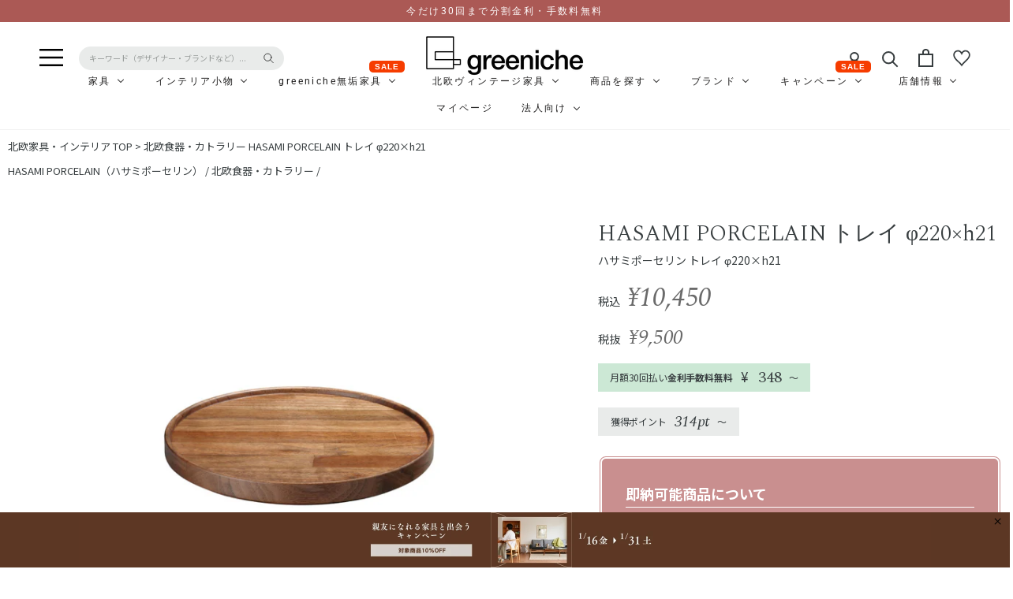

--- FILE ---
content_type: text/html; charset=utf-8
request_url: https://greeniche.jp/collections/tablewear/products/hasami-tray-220
body_size: 130163
content:
<!doctype html>

<html class="no-js" lang="ja">
  <head>
    
    
    
    
    
    

<meta name="smart-seo-integrated" content="true" /><title>HASAMI PORCELAIN トレイ φ220×h21 | 北欧家具 北欧インテリア通販サイト greeniche (グリニッチ)</title>
<meta name="description" content="HASAMI PORCELAIN トレイ φ220×h21を販売するグリニッチの通販サイトです。無料のコーディネート相談もお気軽にどうぞ！" />
<meta name="smartseo-keyword" content="" />
<meta name="smartseo-timestamp" content="16862826490157244" />
<!--JSON-LD data generated by Smart SEO-->
<script type="application/ld+json">
    {
        "@context": "https://schema.org/",
        "@type": "Product",
        "url": "https://greeniche.jp/products/hasami-tray-220",
        "name": "HASAMI PORCELAIN トレイ φ220×h21 | 北欧家具 北欧インテリア通販サイト greeniche (グリニッチ)",
        "image": "https://greeniche.jp/cdn/shop/products/5_000000009761.jpg?v=1756451111",
        "description": "HASAMI PORCELAIN トレイ φ220×h21を販売するグリニッチの通販サイトです。無料のコーディネート相談もお気軽にどうぞ！",
        "brand": {
            "@type": "Brand",
            "name": "HASAMI PORCELAIN"
        },
        "sku": "HP025",
        "mpn": "HP025",
        "weight": "10.0kg",
        "aggregateRating": {
            "@type": "AggregateRating",
            "description": "Judge.me Reviews",
            "ratingValue": "5.00",
            "reviewCount": "2"
        },
        "offers": [
            {
                "@type": "Offer",
                "priceCurrency": "JPY",
                "price": "10450.00",
                "priceValidUntil": "2026-04-26",
                "availability": "https://schema.org/InStock",
                "itemCondition": "https://schema.org/NewCondition",
                "sku": "HP025",
                "name": "ナチュラル",
                "url": "https://greeniche.jp/products/hasami-tray-220?variant=33071088795753",
                "seller": {
                    "@type": "Organization",
                    "name": "北欧家具 北欧インテリア通販サイト greeniche (グリニッチ)"
                }
            },
            {
                "@type": "Offer",
                "priceCurrency": "JPY",
                "price": "10450.00",
                "priceValidUntil": "2026-04-26",
                "availability": "https://schema.org/OutOfStock",
                "itemCondition": "https://schema.org/NewCondition",
                "sku": "HPWN025",
                "name": "ウォルナット",
                "url": "https://greeniche.jp/products/hasami-tray-220?variant=33071088828521",
                "seller": {
                    "@type": "Organization",
                    "name": "北欧家具 北欧インテリア通販サイト greeniche (グリニッチ)"
                }
            }]
    }
</script><!--JSON-LD data generated by Smart SEO-->
<script type="application/ld+json">
    {
        "@context": "https://schema.org",
        "@type": "BreadcrumbList",
        "itemListElement": [
            {
                "@type": "ListItem",
                "position": 1,
                "item": {
                    "@type": "Website",
                    "@id": "https://greeniche.jp",
                    "name": "Translation missing: ja.general.breadcrumbs.home"
                }
            },
            {
                "@type": "ListItem",
                "position": 2,
                "item": {
                    "@type": "CollectionPage",
                    "@id": "https://greeniche.jp/collections/tablewear",
                    "name": "北欧食器・カトラリー"
                }
            },
            {
                "@type": "ListItem",
                "position": 3,
                "item": {
                    "@type": "WebPage",
                    "@id": "https://greeniche.jp/collections/tablewear/products/hasami-tray-220",
                    "name": "HASAMI PORCELAIN トレイ φ220×h21"
                }
            }
        ]
    }
</script>
<!--JSON-LD data generated by Smart SEO-->
<script type="application/ld+json">
    {
        "@context": "https://schema.org",
        "@type": "Organization",
        "name": "北欧家具 北欧インテリア通販サイト greeniche (グリニッチ)",
        "url": "https://greeniche.jp",
        "description": "北欧インテリアショップ「グリニッチ」は、北欧家具やヴィンテージ家具、オリジナル無垢材家具を販売しています。",
        "logo": "https://cdn.shopify.com/s/files/1/0294/7851/8889/files/logo-big_200x_11225d8d-8aed-4057-9b2b-676b674f34a1.png?v=1647512022",
        "image": "https://cdn.shopify.com/s/files/1/0294/7851/8889/files/logo-big_200x_11225d8d-8aed-4057-9b2b-676b674f34a1.png?v=1647512022",
        "sameAs": ["https://www.facebook.com/greeniche/","https://www.instagram.com/greeniche_inc/","https://twitter.com/greeniche_inc","https://www.youtube.com/user/greenichemovie","https://www.pinterest.jp/greeniche_inc/"],
        "address": {
            "@type": "PostalAddress",
            "streetAddress": "猿楽町29-10 HILLSIDETERRACE代官山 C棟",
            "addressLocality": "渋谷区",
            "addressRegion": "東京都",
            "postalCode": "150-0033",
            "addressCountry": "日本"
        },
        "telephone": "03-6416-5650"
    }
</script>
<!-- Google Tag Manager -->
    <script>
      (function(w,d,s,l,i){w[l]=w[l]||[];w[l].push({'gtm.start':
      new Date().getTime(),event:'gtm.js'});var f=d.getElementsByTagName(s)[0],
      j=d.createElement(s),dl=l!='dataLayer'?'&l='+l:'';j.async=true;j.src=
      'https://www.googletagmanager.com/gtm.js?id='+i+dl;f.parentNode.insertBefore(j,f);
      })(window,document,'script','dataLayer','GTM-MKVTFH9');
    </script>
    <!-- End Google Tag Manager -->

    <meta charset="utf-8">
    <meta http-equiv="X-UA-Compatible" content="IE=edge,chrome=1">
    <meta
      name="viewport"
      content="width=device-width, initial-scale=1.0, height=device-height, minimum-scale=1.0, maximum-scale=1.0"
    >
    <meta name="theme-color" content=""><!-- 20241218_竹内追加ここから --><!-- 20241218_竹内追加ここまで -->

    

	



	



	



	



	



	



	



	



	



	



	



	



	



	



	



	



	



	



	



	



	



	



	



	



	
		<link rel="canonical" href="https://greeniche.jp/collections/tablewear/products/hasami-tray-220">

	



	



    

    

    

    

    

    

    

    

    

    
<link rel="shortcut icon" href="//greeniche.jp/cdn/shop/files/favicon_96x.png?v=1614378903" type="image/png">



















<meta property="og:type" content="product">
  <meta property="og:title" content="HASAMI PORCELAIN トレイ φ220×h21"><meta property="og:image" content="http://greeniche.jp/cdn/shop/products/5_000000009761_1024x.jpg?v=1756451111">
    <meta property="og:image:secure_url" content="https://greeniche.jp/cdn/shop/products/5_000000009761_1024x.jpg?v=1756451111"><meta property="og:image" content="http://greeniche.jp/cdn/shop/products/1_000000004772_1024x.jpg?v=1756451111">
    <meta property="og:image:secure_url" content="https://greeniche.jp/cdn/shop/products/1_000000004772_1024x.jpg?v=1756451111"><meta property="og:image" content="http://greeniche.jp/cdn/shop/products/2_000000009761_1024x.jpg?v=1756451111">
    <meta property="og:image:secure_url" content="https://greeniche.jp/cdn/shop/products/2_000000009761_1024x.jpg?v=1756451111"><meta property="product:price:amount" content="10,450">
  <meta property="product:price:currency" content="JPY"><meta property="og:description" content="ブランド HASAMI PORCELAIN 生産国 日本 サイズ(mm) φ220×h21 マテリアル ナチュラル：アッシュ材 ウォルナット：ウォルナット材 仕様 電子レンジ: ×　食洗機 : ×　オーブン : ×※HASAMI PORCELAINをオーブンで使用することはお控えください。※手作りのためひとつひとつ色・形が微妙に異なります。 納期 通常2～4営業日で出荷が可能です。在庫切れの場合は、お届けまでに2～3週間程度お時間をいただいております。 送料 宅配便 区分A※雑貨類は配送料全国一律630円・1万円以上(税込)のお買い上げで送料無料となります。※沖縄や離島までの場合はお見積もり差し上げますので、お問い合せ下さい。"><meta property="og:url" content="https://greeniche.jp/products/hasami-tray-220">
<meta property="og:site_name" content="北欧家具 北欧インテリア通販サイト greeniche (グリニッチ)"><meta name="twitter:card" content="summary"><meta name="twitter:title" content="HASAMI PORCELAIN トレイ φ220×h21">
  <meta name="twitter:description" content="


ブランド
HASAMI PORCELAIN
生産国
日本
サイズ(mm)
φ220×h21
マテリアル
ナチュラル：アッシュ材 ウォルナット：ウォルナット材
仕様
電子レンジ: ×　食洗機 : ×　オーブン : ×※HASAMI PORCELAINをオーブンで使用することはお控えください。※手作りのためひとつひとつ色・形が微妙に異なります。
納期
通常2～4営業日で出荷が可能です。在庫切れの場合は、お届けまでに2～3週間程度お時間をいただいております。
送料
宅配便 区分A※雑貨類は配送料全国一律630円・1万円以上(税込)のお買い上げで送料無料となります。※沖縄や離島までの場合はお見積もり差し上げますので、お問い合せ下さい。

">
  <meta name="twitter:image" content="https://greeniche.jp/cdn/shop/products/5_000000009761_600x600_crop_center.jpg?v=1756451111">
<script>window.performance && window.performance.mark && window.performance.mark('shopify.content_for_header.start');</script><meta name="google-site-verification" content="JzLeUlFqMo_9vZOEtqbrRCpNB5_HfJ7R5QAEuQO4_4s">
<meta name="facebook-domain-verification" content="9dwu91d2774gyx3ri2r2tsacr6cdmt">
<meta id="shopify-digital-wallet" name="shopify-digital-wallet" content="/29478518889/digital_wallets/dialog">
<meta name="shopify-checkout-api-token" content="dcfe94f7ff4b2069004cbbb2f0b9e4e6">
<link rel="alternate" type="application/json+oembed" href="https://greeniche.jp/products/hasami-tray-220.oembed">
<script async="async" src="/checkouts/internal/preloads.js?locale=ja-JP"></script>
<link rel="preconnect" href="https://shop.app" crossorigin="anonymous">
<script async="async" src="https://shop.app/checkouts/internal/preloads.js?locale=ja-JP&shop_id=29478518889" crossorigin="anonymous"></script>
<script id="apple-pay-shop-capabilities" type="application/json">{"shopId":29478518889,"countryCode":"JP","currencyCode":"JPY","merchantCapabilities":["supports3DS"],"merchantId":"gid:\/\/shopify\/Shop\/29478518889","merchantName":"北欧家具 北欧インテリア通販サイト greeniche (グリニッチ)","requiredBillingContactFields":["postalAddress","email","phone"],"requiredShippingContactFields":["postalAddress","email","phone"],"shippingType":"shipping","supportedNetworks":["visa","masterCard","amex","jcb","discover"],"total":{"type":"pending","label":"北欧家具 北欧インテリア通販サイト greeniche (グリニッチ)","amount":"1.00"},"shopifyPaymentsEnabled":true,"supportsSubscriptions":true}</script>
<script id="shopify-features" type="application/json">{"accessToken":"dcfe94f7ff4b2069004cbbb2f0b9e4e6","betas":["rich-media-storefront-analytics"],"domain":"greeniche.jp","predictiveSearch":false,"shopId":29478518889,"locale":"ja"}</script>
<script>var Shopify = Shopify || {};
Shopify.shop = "greenichejp.myshopify.com";
Shopify.locale = "ja";
Shopify.currency = {"active":"JPY","rate":"1.0"};
Shopify.country = "JP";
Shopify.theme = {"name":"2024-05-23-greeniche_widget調整","id":178812485947,"schema_name":"Prestige","schema_version":"4.7.2","theme_store_id":null,"role":"main"};
Shopify.theme.handle = "null";
Shopify.theme.style = {"id":null,"handle":null};
Shopify.cdnHost = "greeniche.jp/cdn";
Shopify.routes = Shopify.routes || {};
Shopify.routes.root = "/";</script>
<script type="module">!function(o){(o.Shopify=o.Shopify||{}).modules=!0}(window);</script>
<script>!function(o){function n(){var o=[];function n(){o.push(Array.prototype.slice.apply(arguments))}return n.q=o,n}var t=o.Shopify=o.Shopify||{};t.loadFeatures=n(),t.autoloadFeatures=n()}(window);</script>
<script>
  window.ShopifyPay = window.ShopifyPay || {};
  window.ShopifyPay.apiHost = "shop.app\/pay";
  window.ShopifyPay.redirectState = null;
</script>
<script id="shop-js-analytics" type="application/json">{"pageType":"product"}</script>
<script defer="defer" async type="module" src="//greeniche.jp/cdn/shopifycloud/shop-js/modules/v2/client.init-shop-cart-sync_0MstufBG.ja.esm.js"></script>
<script defer="defer" async type="module" src="//greeniche.jp/cdn/shopifycloud/shop-js/modules/v2/chunk.common_jll-23Z1.esm.js"></script>
<script defer="defer" async type="module" src="//greeniche.jp/cdn/shopifycloud/shop-js/modules/v2/chunk.modal_HXih6-AF.esm.js"></script>
<script type="module">
  await import("//greeniche.jp/cdn/shopifycloud/shop-js/modules/v2/client.init-shop-cart-sync_0MstufBG.ja.esm.js");
await import("//greeniche.jp/cdn/shopifycloud/shop-js/modules/v2/chunk.common_jll-23Z1.esm.js");
await import("//greeniche.jp/cdn/shopifycloud/shop-js/modules/v2/chunk.modal_HXih6-AF.esm.js");

  window.Shopify.SignInWithShop?.initShopCartSync?.({"fedCMEnabled":true,"windoidEnabled":true});

</script>
<script>
  window.Shopify = window.Shopify || {};
  if (!window.Shopify.featureAssets) window.Shopify.featureAssets = {};
  window.Shopify.featureAssets['shop-js'] = {"shop-cart-sync":["modules/v2/client.shop-cart-sync_DN7iwvRY.ja.esm.js","modules/v2/chunk.common_jll-23Z1.esm.js","modules/v2/chunk.modal_HXih6-AF.esm.js"],"init-fed-cm":["modules/v2/client.init-fed-cm_DmZOWWut.ja.esm.js","modules/v2/chunk.common_jll-23Z1.esm.js","modules/v2/chunk.modal_HXih6-AF.esm.js"],"shop-cash-offers":["modules/v2/client.shop-cash-offers_HFfvn_Gz.ja.esm.js","modules/v2/chunk.common_jll-23Z1.esm.js","modules/v2/chunk.modal_HXih6-AF.esm.js"],"shop-login-button":["modules/v2/client.shop-login-button_BVN3pvk0.ja.esm.js","modules/v2/chunk.common_jll-23Z1.esm.js","modules/v2/chunk.modal_HXih6-AF.esm.js"],"pay-button":["modules/v2/client.pay-button_CyS_4GVi.ja.esm.js","modules/v2/chunk.common_jll-23Z1.esm.js","modules/v2/chunk.modal_HXih6-AF.esm.js"],"shop-button":["modules/v2/client.shop-button_zh22db91.ja.esm.js","modules/v2/chunk.common_jll-23Z1.esm.js","modules/v2/chunk.modal_HXih6-AF.esm.js"],"avatar":["modules/v2/client.avatar_BTnouDA3.ja.esm.js"],"init-windoid":["modules/v2/client.init-windoid_BlVJIuJ5.ja.esm.js","modules/v2/chunk.common_jll-23Z1.esm.js","modules/v2/chunk.modal_HXih6-AF.esm.js"],"init-shop-for-new-customer-accounts":["modules/v2/client.init-shop-for-new-customer-accounts_BqzwtUK7.ja.esm.js","modules/v2/client.shop-login-button_BVN3pvk0.ja.esm.js","modules/v2/chunk.common_jll-23Z1.esm.js","modules/v2/chunk.modal_HXih6-AF.esm.js"],"init-shop-email-lookup-coordinator":["modules/v2/client.init-shop-email-lookup-coordinator_DKDv3hKi.ja.esm.js","modules/v2/chunk.common_jll-23Z1.esm.js","modules/v2/chunk.modal_HXih6-AF.esm.js"],"init-shop-cart-sync":["modules/v2/client.init-shop-cart-sync_0MstufBG.ja.esm.js","modules/v2/chunk.common_jll-23Z1.esm.js","modules/v2/chunk.modal_HXih6-AF.esm.js"],"shop-toast-manager":["modules/v2/client.shop-toast-manager_BkVvTGW3.ja.esm.js","modules/v2/chunk.common_jll-23Z1.esm.js","modules/v2/chunk.modal_HXih6-AF.esm.js"],"init-customer-accounts":["modules/v2/client.init-customer-accounts_CZbUHFPX.ja.esm.js","modules/v2/client.shop-login-button_BVN3pvk0.ja.esm.js","modules/v2/chunk.common_jll-23Z1.esm.js","modules/v2/chunk.modal_HXih6-AF.esm.js"],"init-customer-accounts-sign-up":["modules/v2/client.init-customer-accounts-sign-up_C0QA8nCd.ja.esm.js","modules/v2/client.shop-login-button_BVN3pvk0.ja.esm.js","modules/v2/chunk.common_jll-23Z1.esm.js","modules/v2/chunk.modal_HXih6-AF.esm.js"],"shop-follow-button":["modules/v2/client.shop-follow-button_CSkbpFfm.ja.esm.js","modules/v2/chunk.common_jll-23Z1.esm.js","modules/v2/chunk.modal_HXih6-AF.esm.js"],"checkout-modal":["modules/v2/client.checkout-modal_rYdHFJTE.ja.esm.js","modules/v2/chunk.common_jll-23Z1.esm.js","modules/v2/chunk.modal_HXih6-AF.esm.js"],"shop-login":["modules/v2/client.shop-login_DeXIozZF.ja.esm.js","modules/v2/chunk.common_jll-23Z1.esm.js","modules/v2/chunk.modal_HXih6-AF.esm.js"],"lead-capture":["modules/v2/client.lead-capture_DGEoeVgo.ja.esm.js","modules/v2/chunk.common_jll-23Z1.esm.js","modules/v2/chunk.modal_HXih6-AF.esm.js"],"payment-terms":["modules/v2/client.payment-terms_BXPcfuME.ja.esm.js","modules/v2/chunk.common_jll-23Z1.esm.js","modules/v2/chunk.modal_HXih6-AF.esm.js"]};
</script>
<script>(function() {
  var isLoaded = false;
  function asyncLoad() {
    if (isLoaded) return;
    isLoaded = true;
    var urls = ["https:\/\/cloudsearch-1f874.kxcdn.com\/shopify.js?srp=\/a\/search\u0026markets=1\u0026shop=greenichejp.myshopify.com","https:\/\/cax.channel.io\/shopify\/plugins\/508d76d0-35cc-411c-b9e1-de528c1312e7.js?shop=greenichejp.myshopify.com","https:\/\/static.klaviyo.com\/onsite\/js\/klaviyo.js?company_id=RYMCqz\u0026shop=greenichejp.myshopify.com","https:\/\/cdn.nfcube.com\/instafeed-1442157186e3c8a1bec512bf4120e8d9.js?shop=greenichejp.myshopify.com","\/\/cdn.shopify.com\/proxy\/2c0e7ca1a6759a9915335875a3491f55b675dff34cfa570533e7f14a996ec195\/shopify-script-tags.s3.eu-west-1.amazonaws.com\/smartseo\/instantpage.js?shop=greenichejp.myshopify.com\u0026sp-cache-control=cHVibGljLCBtYXgtYWdlPTkwMA"];
    for (var i = 0; i < urls.length; i++) {
      var s = document.createElement('script');
      s.type = 'text/javascript';
      s.async = true;
      s.src = urls[i];
      var x = document.getElementsByTagName('script')[0];
      x.parentNode.insertBefore(s, x);
    }
  };
  if(window.attachEvent) {
    window.attachEvent('onload', asyncLoad);
  } else {
    window.addEventListener('load', asyncLoad, false);
  }
})();</script>
<script id="__st">var __st={"a":29478518889,"offset":32400,"reqid":"d409b289-df26-4e76-897c-790f9b35aef2-1769384505","pageurl":"greeniche.jp\/collections\/tablewear\/products\/hasami-tray-220","u":"82467c37394f","p":"product","rtyp":"product","rid":4848932651113};</script>
<script>window.ShopifyPaypalV4VisibilityTracking = true;</script>
<script id="captcha-bootstrap">!function(){'use strict';const t='contact',e='account',n='new_comment',o=[[t,t],['blogs',n],['comments',n],[t,'customer']],c=[[e,'customer_login'],[e,'guest_login'],[e,'recover_customer_password'],[e,'create_customer']],r=t=>t.map((([t,e])=>`form[action*='/${t}']:not([data-nocaptcha='true']) input[name='form_type'][value='${e}']`)).join(','),a=t=>()=>t?[...document.querySelectorAll(t)].map((t=>t.form)):[];function s(){const t=[...o],e=r(t);return a(e)}const i='password',u='form_key',d=['recaptcha-v3-token','g-recaptcha-response','h-captcha-response',i],f=()=>{try{return window.sessionStorage}catch{return}},m='__shopify_v',_=t=>t.elements[u];function p(t,e,n=!1){try{const o=window.sessionStorage,c=JSON.parse(o.getItem(e)),{data:r}=function(t){const{data:e,action:n}=t;return t[m]||n?{data:e,action:n}:{data:t,action:n}}(c);for(const[e,n]of Object.entries(r))t.elements[e]&&(t.elements[e].value=n);n&&o.removeItem(e)}catch(o){console.error('form repopulation failed',{error:o})}}const l='form_type',E='cptcha';function T(t){t.dataset[E]=!0}const w=window,h=w.document,L='Shopify',v='ce_forms',y='captcha';let A=!1;((t,e)=>{const n=(g='f06e6c50-85a8-45c8-87d0-21a2b65856fe',I='https://cdn.shopify.com/shopifycloud/storefront-forms-hcaptcha/ce_storefront_forms_captcha_hcaptcha.v1.5.2.iife.js',D={infoText:'hCaptchaによる保護',privacyText:'プライバシー',termsText:'利用規約'},(t,e,n)=>{const o=w[L][v],c=o.bindForm;if(c)return c(t,g,e,D).then(n);var r;o.q.push([[t,g,e,D],n]),r=I,A||(h.body.append(Object.assign(h.createElement('script'),{id:'captcha-provider',async:!0,src:r})),A=!0)});var g,I,D;w[L]=w[L]||{},w[L][v]=w[L][v]||{},w[L][v].q=[],w[L][y]=w[L][y]||{},w[L][y].protect=function(t,e){n(t,void 0,e),T(t)},Object.freeze(w[L][y]),function(t,e,n,w,h,L){const[v,y,A,g]=function(t,e,n){const i=e?o:[],u=t?c:[],d=[...i,...u],f=r(d),m=r(i),_=r(d.filter((([t,e])=>n.includes(e))));return[a(f),a(m),a(_),s()]}(w,h,L),I=t=>{const e=t.target;return e instanceof HTMLFormElement?e:e&&e.form},D=t=>v().includes(t);t.addEventListener('submit',(t=>{const e=I(t);if(!e)return;const n=D(e)&&!e.dataset.hcaptchaBound&&!e.dataset.recaptchaBound,o=_(e),c=g().includes(e)&&(!o||!o.value);(n||c)&&t.preventDefault(),c&&!n&&(function(t){try{if(!f())return;!function(t){const e=f();if(!e)return;const n=_(t);if(!n)return;const o=n.value;o&&e.removeItem(o)}(t);const e=Array.from(Array(32),(()=>Math.random().toString(36)[2])).join('');!function(t,e){_(t)||t.append(Object.assign(document.createElement('input'),{type:'hidden',name:u})),t.elements[u].value=e}(t,e),function(t,e){const n=f();if(!n)return;const o=[...t.querySelectorAll(`input[type='${i}']`)].map((({name:t})=>t)),c=[...d,...o],r={};for(const[a,s]of new FormData(t).entries())c.includes(a)||(r[a]=s);n.setItem(e,JSON.stringify({[m]:1,action:t.action,data:r}))}(t,e)}catch(e){console.error('failed to persist form',e)}}(e),e.submit())}));const S=(t,e)=>{t&&!t.dataset[E]&&(n(t,e.some((e=>e===t))),T(t))};for(const o of['focusin','change'])t.addEventListener(o,(t=>{const e=I(t);D(e)&&S(e,y())}));const B=e.get('form_key'),M=e.get(l),P=B&&M;t.addEventListener('DOMContentLoaded',(()=>{const t=y();if(P)for(const e of t)e.elements[l].value===M&&p(e,B);[...new Set([...A(),...v().filter((t=>'true'===t.dataset.shopifyCaptcha))])].forEach((e=>S(e,t)))}))}(h,new URLSearchParams(w.location.search),n,t,e,['guest_login'])})(!0,!0)}();</script>
<script integrity="sha256-4kQ18oKyAcykRKYeNunJcIwy7WH5gtpwJnB7kiuLZ1E=" data-source-attribution="shopify.loadfeatures" defer="defer" src="//greeniche.jp/cdn/shopifycloud/storefront/assets/storefront/load_feature-a0a9edcb.js" crossorigin="anonymous"></script>
<script crossorigin="anonymous" defer="defer" src="//greeniche.jp/cdn/shopifycloud/storefront/assets/shopify_pay/storefront-65b4c6d7.js?v=20250812"></script>
<script data-source-attribution="shopify.dynamic_checkout.dynamic.init">var Shopify=Shopify||{};Shopify.PaymentButton=Shopify.PaymentButton||{isStorefrontPortableWallets:!0,init:function(){window.Shopify.PaymentButton.init=function(){};var t=document.createElement("script");t.src="https://greeniche.jp/cdn/shopifycloud/portable-wallets/latest/portable-wallets.ja.js",t.type="module",document.head.appendChild(t)}};
</script>
<script data-source-attribution="shopify.dynamic_checkout.buyer_consent">
  function portableWalletsHideBuyerConsent(e){var t=document.getElementById("shopify-buyer-consent"),n=document.getElementById("shopify-subscription-policy-button");t&&n&&(t.classList.add("hidden"),t.setAttribute("aria-hidden","true"),n.removeEventListener("click",e))}function portableWalletsShowBuyerConsent(e){var t=document.getElementById("shopify-buyer-consent"),n=document.getElementById("shopify-subscription-policy-button");t&&n&&(t.classList.remove("hidden"),t.removeAttribute("aria-hidden"),n.addEventListener("click",e))}window.Shopify?.PaymentButton&&(window.Shopify.PaymentButton.hideBuyerConsent=portableWalletsHideBuyerConsent,window.Shopify.PaymentButton.showBuyerConsent=portableWalletsShowBuyerConsent);
</script>
<script data-source-attribution="shopify.dynamic_checkout.cart.bootstrap">document.addEventListener("DOMContentLoaded",(function(){function t(){return document.querySelector("shopify-accelerated-checkout-cart, shopify-accelerated-checkout")}if(t())Shopify.PaymentButton.init();else{new MutationObserver((function(e,n){t()&&(Shopify.PaymentButton.init(),n.disconnect())})).observe(document.body,{childList:!0,subtree:!0})}}));
</script>
<link id="shopify-accelerated-checkout-styles" rel="stylesheet" media="screen" href="https://greeniche.jp/cdn/shopifycloud/portable-wallets/latest/accelerated-checkout-backwards-compat.css" crossorigin="anonymous">
<style id="shopify-accelerated-checkout-cart">
        #shopify-buyer-consent {
  margin-top: 1em;
  display: inline-block;
  width: 100%;
}

#shopify-buyer-consent.hidden {
  display: none;
}

#shopify-subscription-policy-button {
  background: none;
  border: none;
  padding: 0;
  text-decoration: underline;
  font-size: inherit;
  cursor: pointer;
}

#shopify-subscription-policy-button::before {
  box-shadow: none;
}

      </style>

<script>window.performance && window.performance.mark && window.performance.mark('shopify.content_for_header.end');</script><link rel="stylesheet" href="//greeniche.jp/cdn/shop/t/38/assets/slick.css?v=98340474046176884051754632067">
    <link rel="stylesheet" href="//greeniche.jp/cdn/shop/t/38/assets/slick-theme.css?v=101526033541259890611754632066">
    <link rel="stylesheet" href="//greeniche.jp/cdn/shop/t/38/assets/magnific-popup.css?v=86223478825741227711754632055">

    <link rel="stylesheet" href="//greeniche.jp/cdn/shop/t/38/assets/theme.scss.css?v=7157299895307340981762467192">
    <link rel="stylesheet" href="//greeniche.jp/cdn/shop/t/38/assets/design.scss.css?v=14345010793464237281761705520">
    <link rel="stylesheet" href="//greeniche.jp/cdn/shop/t/38/assets/customize.css?v=136018893755060525351754631768">

    <link
      href="https://fonts.googleapis.com/css2?family=Spectral:ital,wght@0,200;0,300;0,400;0,500;0,600;0,700;0,800;1,200;1,300;1,400;1,500;1,600;1,700;1,800&display=swap"
      rel="stylesheet"
    >
    <script src="https://code.jquery.com/jquery-3.2.1.min.js"></script>
    <script>
      // This allows to expose several variables to the global scope, to be used in scripts
      window.theme = {
        pageType: "product",
        moneyFormat: "¥{{amount_no_decimals}}",
        moneyWithCurrencyFormat: "¥{{amount_no_decimals}} JPY",
        productImageSize: "natural",
        searchMode: "product",
        showPageTransition: true,
        showElementStaggering: false,
        showImageZooming: true
      };

      window.routes = {
        rootUrl: "\/",
        cartUrl: "\/cart",
        cartAddUrl: "\/cart\/add",
        cartChangeUrl: "\/cart\/change",
        searchUrl: "\/search",
        productRecommendationsUrl: "\/recommendations\/products"
      };

      window.languages = {
        cartAddNote: "備考欄",
        cartEditNote: "注文メモの編集",
        productImageLoadingError: "この画像を読み込めませんでした。 ページをリロードしてみてください。",
        productFormAddToCart: "カートに追加する",
        productFormUnavailable: "利用できません",
        productFormSoldOut: "SOLD OUT",
        shippingEstimatorOneResult: "1 option available:",
        shippingEstimatorMoreResults: "{{count}} options available:",
        shippingEstimatorNoResults: "No shipping could be found"
      };

      window.lazySizesConfig = {
        loadHidden: false,
        hFac: 0.5,
        expFactor: 2,
        ricTimeout: 150,
        lazyClass: 'Image--lazyLoad',
        loadingClass: 'Image--lazyLoading',
        loadedClass: 'Image--lazyLoaded'
      };

      document.documentElement.className = document.documentElement.className.replace('no-js', 'js');
      document.documentElement.style.setProperty('--window-height', window.innerHeight + 'px');

      // We do a quick detection of some features (we could use Modernizr but for so little...)
      (function() {
        document.documentElement.className += ((window.CSS && window.CSS.supports('(position: sticky) or (position: -webkit-sticky)')) ? ' supports-sticky' : ' no-supports-sticky');
        document.documentElement.className += (window.matchMedia('(-moz-touch-enabled: 1), (hover: none)')).matches ? ' no-supports-hover' : ' supports-hover';
      }());
    </script>

    <script src="//greeniche.jp/cdn/shop/t/38/assets/lazysizes.min.js?v=174358363404432586981754632053" async></script><script
      src="https://polyfill-fastly.net/v3/polyfill.min.js?unknown=polyfill&features=fetch,Element.prototype.closest,Element.prototype.remove,Element.prototype.classList,Array.prototype.includes,Array.prototype.fill,Object.assign,CustomEvent,IntersectionObserver,IntersectionObserverEntry,URL"
      defer
    ></script>
    <script src="//greeniche.jp/cdn/shop/t/38/assets/libs.min.js?v=26178543184394469741754632054" defer></script>
    <script src="//greeniche.jp/cdn/shop/t/38/assets/theme.min.js?v=102795024835005902111754632071" defer></script>
    <script src="//greeniche.jp/cdn/shop/t/38/assets/slick.min.js?v=71779134894361685811754632068" defer></script>
    <script src="//greeniche.jp/cdn/shop/t/38/assets/jquery.magnific-popup.min.js?v=184369421263510081681754632053" defer></script>
    <script src="https://cdn.jsdelivr.net/npm/lazyload@2.0.0-rc.2/lazyload.min.js"></script>

    <script src="//greeniche.jp/cdn/shop/t/38/assets/custom.js?v=9885341206316307591759312914" defer></script>

    <script src="//ajax.googleapis.com/ajax/libs/jquery/2.2.4/jquery.min.js" type="text/javascript"></script>

    <script>
      (function () {
        window.onpageshow = function() {
          if (window.theme.showPageTransition) {
            var pageTransition = document.querySelector('.PageTransition');

            if (pageTransition) {
              pageTransition.style.visibility = 'visible';
              pageTransition.style.opacity = '0';
            }
          }

          // When the page is loaded from the cache, we have to reload the cart content
          document.documentElement.dispatchEvent(new CustomEvent('cart:refresh', {
            bubbles: true
          }));
        };
      })();
    </script>

    <link rel="preconnect" href="cdn.shopify.com">
    <link rel="preconnect" href="cdn.shopify.com" crossorigin>

    




















    <!-- Gem_Page_Header_Script -->
        


    <!-- End_Gem_Page_Header_Script -->

    <!-- Wishlist King -->
    

<script type="text/javascript">
  function initAppmate(Appmate){
    Appmate.wk.on({
      'click [data-wk-add-product]': eventHandler(function(){
        var productId = this.getAttribute('data-wk-add-product');
        var select = Appmate.wk.$('form select[name="id"]');
        var variantId = select.length ? select.val() : undefined;
        Appmate.wk.addProduct(productId, variantId).then(function(product) {
          var variant = product.selected_or_first_available_variant || {};
          sendTracking({
            hitType: 'event',
            eventCategory: 'Wishlist',
            eventAction: 'WK Added Product',
            eventLabel: 'Wishlist King',
          }, {
            id: variant.sku || variant.id,
            name: product.title,
            category: product.type,
            brand: product.vendor,
            variant: variant.title,
            price: WCProduct_VariantPrice
          }, {
            list: "" || undefined
          });
        });
      }),
      'click [data-wk-remove-product]': eventHandler(function(){
        var productId = this.getAttribute('data-wk-remove-product');
        Appmate.wk.removeProduct(productId).then(function(product) {
          var variant = product.selected_or_first_available_variant || {};
          sendTracking({
            hitType: 'event',
            eventCategory: 'Wishlist',
            eventAction: 'WK Removed Product',
            eventLabel: 'Wishlist King',
          }, {
            id: variant.sku || variant.id,
            name: product.title,
            category: product.type,
            brand: product.vendor,
            variant: variant.title,
            price: WCProduct_VariantPrice
          }, {
            list: "" || undefined
          });
        });
      }),
      'click [data-wk-remove-item]': eventHandler(function(){
        var itemId = this.getAttribute('data-wk-remove-item');
        fadeOrNot(this, function() {
          Appmate.wk.removeItem(itemId).then(function(product){
            var variant = product.selected_or_first_available_variant || {};
            sendTracking({
              hitType: 'event',
              eventCategory: 'Wishlist',
              eventAction: 'WK Removed Product',
              eventLabel: 'Wishlist King',
            }, {
              id: variant.sku || variant.id,
              name: product.title,
              category: product.type,
              brand: product.vendor,
              variant: variant.title,
              price: WCProduct_VariantPrice
            }, {
              list: "" || undefined
            });
          });
        });
      }),
      'click [data-wk-clear-wishlist]': eventHandler(function(){
        var wishlistId = this.getAttribute('data-wk-clear-wishlist');
        Appmate.wk.clear(wishlistId).then(function() {
          sendTracking({
            hitType: 'event',
            eventCategory: 'Wishlist',
            eventAction: 'WK Cleared Wishlist',
            eventLabel: 'Wishlist King',
          });
        });
      }),
      'click [data-wk-share]': eventHandler(function(){
        var params = {
          wkShareService: this.getAttribute("data-wk-share-service"),
          wkShare: this.getAttribute("data-wk-share"),
          wkShareImage: this.getAttribute("data-wk-share-image")
        };
        var shareLink = Appmate.wk.getShareLink(params);

        sendTracking({
          hitType: 'event',
          eventCategory: 'Wishlist',
          eventAction: 'WK Shared Wishlist (' + params.wkShareService + ')',
          eventLabel: 'Wishlist King',
        });

        switch (params.wkShareService) {
          case 'link':
            Appmate.wk.$('#wk-share-link-text').addClass('wk-visible').find('.wk-text').html(shareLink);
            var copyButton = Appmate.wk.$('#wk-share-link-text .wk-clipboard');
            var copyText = copyButton.html();
            var clipboard = Appmate.wk.clipboard(copyButton[0]);
            clipboard.on('success', function(e) {
              copyButton.html('copied');
              setTimeout(function(){
                copyButton.html(copyText);
              }, 2000);
            });
            break;
          case 'email':
            window.location.href = shareLink;
            break;
          case 'contact':
            var contactUrl = '/pages/contact';
            var message = 'Here is the link to my list:\n' + shareLink;
            window.location.href=contactUrl + '?message=' + encodeURIComponent(message);
            break;
          default:
            window.open(
              shareLink,
              'wishlist_share',
              'height=590, width=770, toolbar=no, menubar=no, scrollbars=no, resizable=no, location=no, directories=no, status=no'
            );
        }
      }),
      'click [data-wk-move-to-cart]': eventHandler(function(){
        var $elem = Appmate.wk.$(this);
        $form = $elem.parents('form');
        $elem.prop("disabled", true);

        var item = this.getAttribute('data-wk-move-to-cart');
        var formData = $form.serialize();

        fadeOrNot(this, function(){
          Appmate.wk
          .moveToCart(item, formData)
          .then(function(product){
            $elem.prop("disabled", false);

            var variant = product.selected_or_first_available_variant || {};
            sendTracking({
              hitType: 'event',
              eventCategory: 'Wishlist',
              eventAction: 'WK Added to Cart',
              eventLabel: 'Wishlist King',
              hitCallback: function() {
                window.scrollTo(0, 0);
                location.reload();
              }
            }, {
              id: variant.sku || variant.id,
              name: product.title,
              category: product.type,
              brand: product.vendor,
              variant: variant.title,
              price: variant.price,
              quantity: 1,
            }, {
              list: "" || undefined
            });
          });
        });
      }),
      'render .wk-option-select': function(elem){
        appmateOptionSelect(elem);
      },
      'login-required': function (intent) {
        var redirect = {
          path: window.location.pathname,
          intent: intent
        };
        window.location = '/account/login?wk-redirect=' + encodeURIComponent(JSON.stringify(redirect));
      },
      'render .swiper-container': function (elem) {
        // initSlider()
      },
      'ready': function () {
        // Appmate.wk.$(document).ready(initSlider);
        fillContactForm();

        var redirect = Appmate.wk.getQueryParam('wk-redirect');
        if (redirect) {
          Appmate.wk.addLoginRedirect(Appmate.wk.$('#customer_login'), JSON.parse(redirect));
        }
        var intent = Appmate.wk.getQueryParam('wk-intent');
        if (intent) {
          intent = JSON.parse(intent);
          switch (intent.action) {
            case 'addProduct':
              Appmate.wk.addProduct(intent.product, intent.variant)
              break;
            default:
              console.warn('Wishlist King: Intent not implemented', intent)
          }
          if (window.history && window.history.pushState) {
            history.pushState(null, null, window.location.pathname);
          }
        }
      }
    });

    Appmate.init({
      shop: {
        domain: 'greenichejp.myshopify.com'
      },
      session: {
        customer: ''
      },
      globals: {
        settings: {
          app_wk_icon: 'heart',
          app_wk_share_position: 'top',
          app_wk_products_per_row: 4,
          money_format: '¥{{amount_no_decimals}}',
          root_url: ''
        },
        customer: '',
        customer_accounts_enabled: true,
      },
      wishlist: {
        filter: function(product) {
          return !product.hidden;
        },
        loginRequired: true,
        handle: '/pages/wishlist',
        proxyHandle: "/a/wk",
        share: {
          handle: "/pages/shared-wishlist",
          title: 'My Wishlist',
          description: 'お気に入りアイテム @ 北欧家具 北欧インテリア通販サイト greeniche (グリニッチ).',
          imageTitle: '北欧家具 北欧インテリア通販サイト greeniche (グリニッチ)',
          hashTags: 'wishlist',
          twitterUser: false // will be used with via
        }
      }
    });

    function sendTracking(event, product, action) {
      if (typeof fbq === 'function') {
        switch (event.eventAction) {
          case "WK Added Product":
            fbq('track', 'AddToWishlist', {
              value: product.price,
              currency: 'JPY'
            });
            break;
        }
      }
      if (typeof ga === 'function') {
        if (product) {
          delete product.price;
          ga('ec:addProduct', product);
        }

        if (action) {
          ga('ec:setAction', 'click', action);
        }

        if (event) {
          ga('send', event);
        }

        if (!ga.loaded) {
          event && event.hitCallback && event.hitCallback()
        }
      } else {
        event && event.hitCallback && event.hitCallback()
      }
    }

    function initSlider () {
      if (typeof Swiper !== 'undefined') {
        var mySwiper = new Swiper ('.swiper-container', {
          direction: 'horizontal',
          loop: false,
          pagination: '.swiper-pagination',
          nextButton: '.swiper-button-next',
          prevButton: '.swiper-button-prev',
          spaceBetween: 20,
          slidesPerView: 4,
          breakpoints: {
            380: {
              slidesPerView: 1,
              spaceBetween: 0,
            },
            480: {
              slidesPerView: 2,
              spaceBetween: 20,
            }
          }
        })
      }
    }

    function fillContactForm() {
      document.addEventListener('DOMContentLoaded', fillContactForm)
      if (document.getElementById('contact_form')) {
        var message = Appmate.wk.getQueryParam('message');
        var bodyElement = document.querySelector("#contact_form textarea[name='contact[body]']");
        if (bodyElement && message) {
          bodyElement.value = message;
        }
      }
    }

    function eventHandler (callback) {
      return function (event) {
        if (typeof callback === 'function') {
          callback.call(this, event)
        }
        if (event) {
          event.preventDefault();
          event.stopPropagation();
        }
      }
    }

    function fadeOrNot(elem, callback){
      if (typeof $ !== "function") {
        callback();
        return;
      }
      var $elem = $(elem);
  	  if ($elem.parents('.wk-fadeout').length) {
        $elem.parents('.wk-fadeout').fadeOut(callback);
      } else {
        callback();
      }
    }
  }
</script>



<script
  id="wishlist-icon-filled"
  data="wishlist"
  type="text/x-template"
  app="wishlist-king"
>
  {% if settings.app_wk_icon == "heart" %}
    <svg version='1.1' xmlns='https://www.w3.org/2000/svg' width='64' height='64' viewBox='0 0 64 64'>
      <path d='M47.199 4c-6.727 0-12.516 5.472-15.198 11.188-2.684-5.715-8.474-11.188-15.201-11.188-9.274 0-16.8 7.527-16.8 16.802 0 18.865 19.031 23.812 32.001 42.464 12.26-18.536 31.999-24.2 31.999-42.464 0-9.274-7.527-16.802-16.801-16.802z' fill='#000'></path>
    </svg>
  {% elsif settings.app_wk_icon == "star" %}
    <svg version='1.1' xmlns='https://www.w3.org/2000/svg' width='64' height='60.9' viewBox='0 0 64 64'>
      <path d='M63.92,23.25a1.5,1.5,0,0,0-1.39-1H40.3L33.39,1.08A1.5,1.5,0,0,0,32,0h0a1.49,1.49,0,0,0-1.39,1L23.7,22.22H1.47a1.49,1.49,0,0,0-1.39,1A1.39,1.39,0,0,0,.6,24.85l18,13L11.65,59a1.39,1.39,0,0,0,.51,1.61,1.47,1.47,0,0,0,.88.3,1.29,1.29,0,0,0,.88-0.3l18-13.08L50,60.68a1.55,1.55,0,0,0,1.76,0,1.39,1.39,0,0,0,.51-1.61l-6.9-21.14,18-13A1.45,1.45,0,0,0,63.92,23.25Z' fill='#be8508'></path>
    </svg>
  {% endif %}
</script>

<script
  id="wishlist-icon-empty"
  data="wishlist"
  type="text/x-template"
  app="wishlist-king"
>
  {% if settings.app_wk_icon == "heart" %}
    <svg version='1.1' xmlns='https://www.w3.org/2000/svg' width='64px' height='60.833px' viewBox='0 0 64 60.833'>
      <path stroke='#000' stroke-width='5' stroke-miterlimit='10' fill-opacity='0' d='M45.684,2.654c-6.057,0-11.27,4.927-13.684,10.073 c-2.417-5.145-7.63-10.073-13.687-10.073c-8.349,0-15.125,6.776-15.125,15.127c0,16.983,17.134,21.438,28.812,38.231 c11.038-16.688,28.811-21.787,28.811-38.231C60.811,9.431,54.033,2.654,45.684,2.654z'/>
    </svg>      
  {% elsif settings.app_wk_icon == "star" %}
    <svg version='1.1' xmlns='https://www.w3.org/2000/svg' width='64' height='60.9' viewBox='0 0 64 64'>
      <path d='M63.92,23.25a1.5,1.5,0,0,0-1.39-1H40.3L33.39,1.08A1.5,1.5,0,0,0,32,0h0a1.49,1.49,0,0,0-1.39,1L23.7,22.22H1.47a1.49,1.49,0,0,0-1.39,1A1.39,1.39,0,0,0,.6,24.85l18,13L11.65,59a1.39,1.39,0,0,0,.51,1.61,1.47,1.47,0,0,0,.88.3,1.29,1.29,0,0,0,.88-0.3l18-13.08L50,60.68a1.55,1.55,0,0,0,1.76,0,1.39,1.39,0,0,0,.51-1.61l-6.9-21.14,18-13A1.45,1.45,0,0,0,63.92,23.25ZM42.75,36.18a1.39,1.39,0,0,0-.51,1.61l5.81,18L32.85,44.69a1.41,1.41,0,0,0-1.67,0L15.92,55.74l5.81-18a1.39,1.39,0,0,0-.51-1.61L6,25.12H24.7a1.49,1.49,0,0,0,1.39-1L32,6.17l5.81,18a1.5,1.5,0,0,0,1.39,1H58Z' fill='#be8508'></path>
    </svg>
  {% endif %}
</script>

<script
  id="wishlist-icon-remove"
  data="wishlist"
  type="text/x-template"
  app="wishlist-king"
>
  <svg role="presentation" viewBox="0 0 16 14">
    <path d="M15 0L1 14m14 0L1 0" stroke="currentColor" fill="none" fill-rule="evenodd"></path>
  </svg>
</script>

<script
  id="wishlist-link"
  data="wishlist"
  type="text/x-template"
  app="wishlist-king"
>
  {% if wishlist.item_count %}
    {% assign link_icon = 'wishlist-icon-filled' %}
  {% else %}
    {% assign link_icon = 'wishlist-icon-empty' %}
  {% endif %}
  <a href="{{ wishlist.url }}" class="wk-link wk-{{ wishlist.state }}" title="お気に入り一覧"><div class="wk-icon">{% include link_icon %}</div><span class="wk-label">Wishlist</span> <span class="wk-count">{{ wishlist.item_count }}</span></a>
</script>

<script
  id="wishlist-link-li"
  data="wishlist"
  type="text/x-template"
  app="wishlist-king"
>
  <li class="wishlist-link-li wk-{{ wishlist.state }}">
    {% include 'wishlist-link' %}
  </li>
</script>

<script
  id="wishlist-button-product"
  data="product"
  type="text/x-template"
  app="wishlist-king"
>
  {% if product.in_wishlist %}
    {% assign btn_text = 'In Wishlist' %}
    {% assign btn_title = 'お気に入りから削除する' %}
    {% assign btn_action = 'wk-remove-product' %}
    {% assign btn_icon = 'wishlist-icon-filled' %}
  {% else %}
    {% assign btn_text = 'お気に入りに追加する' %}
    {% assign btn_title = 'お気に入りに追加する' %}
    {% assign btn_action = 'wk-add-product' %}
    {% assign btn_icon = 'wishlist-icon-empty' %}
  {% endif %}

  <button type="button" class="wk-button-product {{ btn_action }}" title="{{ btn_title }}" data-{{ btn_action }}="{{ product.id }}">
    <div class="wk-icon">
      {% include btn_icon %}
    </div>
    <span class="wk-label">{{ btn_text }}</span>
  </button>
</script>

<script
  id="wishlist-button-collection"
  data="product"
  type="text/x-template"
  app="wishlist-king"
>
  {% if product.in_wishlist %}
    {% assign btn_text = 'In Wishlist' %}
    {% assign btn_title = 'お気に入りから削除する' %}
    {% assign btn_action = 'wk-remove-product' %}
    {% assign btn_icon = 'wishlist-icon-filled' %}
  {% else %}
    {% assign btn_text = 'お気に入りに追加する' %}
    {% assign btn_title = 'お気に入りに追加する' %}
    {% assign btn_action = 'wk-add-product' %}
    {% assign btn_icon = 'wishlist-icon-empty' %}
  {% endif %}

  <button type="button" class="wk-button-collection {{ btn_action }}" title="{{ btn_title }}" data-{{ btn_action }}="{{ product.id }}">
    <div class="wk-icon">
      {% include btn_icon %}
    </div>
    <span class="wk-label">{{ btn_text }}</span>
  </button>
</script>

<script
  id="wishlist-button-wishlist-page"
  data="product"
  type="text/x-template"
  app="wishlist-king"
>
  {% if wishlist.read_only %}
    {% assign item_id = product.id %}
  {% else %}
    {% assign item_id = product.wishlist_item_id %}
  {% endif %}

  {% assign add_class = '' %}
  {% if product.in_wishlist and wishlist.read_only == true %}
    {% assign btn_text = 'In Wishlist' %}
    {% assign btn_title = 'お気に入りから削除する' %}
    {% assign btn_action = 'wk-remove-product' %}
    {% assign btn_icon = 'wishlist-icon-filled' %}
  {% elsif product.in_wishlist and wishlist.read_only == false %}
    {% assign btn_text = 'In Wishlist' %}
    {% assign btn_title = 'お気に入りから削除する' %}
    {% assign btn_action = 'wk-remove-item' %}
    {% assign btn_icon = 'wishlist-icon-remove' %}
    {% assign add_class = 'wk-with-hover' %}
  {% else %}
    {% assign btn_text = 'お気に入りに追加する' %}
    {% assign btn_title = 'お気に入りに追加する' %}
    {% assign btn_action = 'wk-add-product' %}
    {% assign btn_icon = 'wishlist-icon-empty' %}
    {% assign add_class = 'wk-with-hover' %}
  {% endif %}

  <button type="button" class="wk-button-wishlist-page {{ btn_action }} {{ add_class }}" title="{{ btn_title }}" data-{{ btn_action }}="{{ item_id }}">
    <div class="wk-icon">
      {% include btn_icon %}
    </div>
    <span class="wk-label">{{ btn_text }}</span>
  </button>
</script>

<script
  id="wishlist-button-wishlist-clear"
  data="wishlist"
  type="text/x-template"
  app="wishlist-king"
>
  {% assign btn_text = 'Clear Wishlist' %}
  {% assign btn_title = 'Clear Wishlist' %}
  {% assign btn_class = 'wk-button-wishlist-clear' %}

  <button type="button" class="{{ btn_class }}" title="{{ btn_title }}" data-wk-clear-wishlist="{{ wishlist.permaId }}">
    <span class="wk-label">{{ btn_text }}</span>
  </button>
</script>

<script
  id="wishlist-shared"
  data="shared_wishlist"
  type="text/x-template"
  app="wishlist-king"
>
  {% assign wishlist = shared_wishlist %}
  {% include 'wishlist-collection' with wishlist %}
</script>

<script
  id="wishlist-collection"
  data="wishlist"
  type="text/x-template"
  app="wishlist-king"
>
  <div class='wishlist-collection'>
  {% if wishlist.item_count == 0 %}
    {% include 'wishlist-collection-empty' %}
  {% else %}
    {% if customer_accounts_enabled and customer == false and wishlist.read_only == false %}
      {% include 'wishlist-collection-login-note' %}
    {% endif %}

    {% if settings.app_wk_share_position == "top" %}
      {% unless wishlist.read_only %}
        {% include 'wishlist-collection-share' %}
      {% endunless %}
    {% endif %}

    {% include 'wishlist-collection-loop' %}

    {% if settings.app_wk_share_position == "bottom" %}
      {% unless wishlist.read_only %}
        {% include 'wishlist-collection-share' %}
      {% endunless %}
    {% endif %}

    {% unless wishlist.read_only %}
      {% include 'wishlist-button-wishlist-clear' %}
    {% endunless %}
  {% endif %}
  </div>
</script>

<script
  id="wishlist-row"
  data="wishlist"
  type="text/x-template"
  app="wishlist-king"
>
  <div class='wk-wishlist-row'>
    {% if wishlist.item_count != 0 %}
    <h2 class="wk-wishlist-row-title">Add more from Wishlist</h2>
    <div class="swiper-container">
        <!-- Additional required wrapper -->
        <div class="swiper-wrapper">
            <!-- Slides -->
            {% for product in wishlist.products %}
{% comment %} Wholesale_Club_Product_Prices Start {% endcomment %}
{% assign base_product = product %}
{% assign base_variant = product.selected_or_first_available_variant %}

{% if shop.metafields.sawholesale['base_price'] == blank %}
  {% assign base_price = 'compare_at_price' %}
{% else %}
  {% assign base_price = shop.metafields.sawholesale['base_price'] %}
{% endif %}

{% assign saw_discount = 0 %}{% assign saw_has_discount = false %}

{% if customer.tags != blank %}
  {% for mf in base_product.metafields.sawholesale %}
    {% capture product_customer_tag %}{{ mf | first | replace: 'discount_', '' }}{% endcapture %}
    {% if customer.tags contains product_customer_tag %}
      {% assign saw_has_discount = true %}
      {% assign discount_key = product_customer_tag | prepend: 'discount_' %}
      {% assign price_key = product_customer_tag | prepend: 'price_' %}
      {% assign saw_discount = base_product.metafields.sawholesale[discount_key] | divided_by: 100.0 %}
    {% endif %}
  {% endfor %}
{% endif %}

{% assign saw_discount = 1 | minus: saw_discount %}

{% if base_price == 'price' or base_variant.compare_at_price == blank  or base_variant.compare_at_price == 0 or base_variant.compare_at_price < base_variant.price %}
  {% assign saw_variant_compare_at_price = base_variant.price %}
{% else %}
  {% assign saw_variant_compare_at_price = base_variant.compare_at_price %}
{% endif %}

{% assign cpe = shop.metafields.sawholesale['cpe'] | default: "true" %}
{% if base_variant.metafields.sawholesale[price_key] != blank and cpe == "true" %}
  {% assign saw_variant_price = base_variant.metafields.sawholesale[price_key] %}
{% else %}
  {% assign saw_variant_price = saw_variant_compare_at_price | times: saw_discount %}
{% endif %}

{% if saw_has_discount == false or saw_variant_price >= saw_variant_compare_at_price %}
  {% assign WCProduct_Price = base_product.price %}
  {% assign WCProduct_ComparePrice = base_product.compare_at_price %}
  {% assign WCProduct_PriceMin = base_product.price_min %}
  {% assign WCProduct_ComparePriceMin = base_product.compare_at_price_min %}
  {% assign WCProduct_PriceMax = base_product.price_max %}
  {% assign WCProduct_ComparePriceMax = base_product.compare_at_price_max %}
  {% assign WCProduct_VariantPrice = base_variant.price %}
  {% assign WCProduct_VariantComparePrice = base_variant.compare_at_price %}
{% else %}   
  {% assign WCProduct_Price = saw_variant_price %}
  {% assign WCProduct_PriceMin = base_product.price_min | times: saw_discount %}
  {% assign WCProduct_PriceMax = base_product.price_max | times: saw_discount %}
  {% assign WCProduct_ComparePrice = saw_variant_compare_at_price %}
  {% if base_product.compare_at_price_min != 0 %}{% assign WCProduct_ComparePriceMin = base_product.compare_at_price_min %}{% else %}{% assign WCProduct_ComparePriceMin = base_product.price_min %}{% endif %}
  {% if base_product.compare_at_price_max != 0 %}{% assign WCProduct_ComparePriceMax = base_product.compare_at_price_max %}{% else %}{% assign WCProduct_ComparePriceMax = base_product.price_max %}{% endif %}
  {% assign WCProduct_VariantPrice = saw_variant_price %}
  {% assign WCProduct_VariantComparePrice = saw_variant_compare_at_price %}
{% endif %}
{% comment %} Wholesale_Club_Product_Prices End {% endcomment %}

              {% assign hide_default_title = false %}
              {% if product.variants.length == 1 and product.variants[0].title contains 'Default' %}
                {% assign hide_default_title = true %}
              {% endif %}
              <div
                id="wk-item-{{ product.wishlist_item_id }}"
                class="swiper-slide wk-item wk-fadeout"
                data-wk-item="{{ product.wishlist_item_id }}"
              >
                {% include 'wishlist-collection-product-image' with product %}
                {% include 'wishlist-collection-product-title' with product %}
                {% include 'wishlist-collection-product-price' %}
                {% include 'wishlist-collection-product-form' with product %}
              </div>
            {% endfor %}
        </div>
        <!-- If we need pagination -->
        <!-- <div class="swiper-pagination"></div> -->
    </div>
    <div class="swiper-button-prev">
      <svg fill="#000000" height="24" viewBox="0 0 24 24" width="24" xmlns="http://www.w3.org/2000/svg">
          <path d="M15.41 7.41L14 6l-6 6 6 6 1.41-1.41L10.83 12z"/>
          <path d="M0 0h24v24H0z" fill="none"/>
      </svg>
    </div>
    <div class="swiper-button-next">
      <svg fill="#000000" height="24" viewBox="0 0 24 24" width="24" xmlns="http://www.w3.org/2000/svg">
          <path d="M10 6L8.59 7.41 13.17 12l-4.58 4.59L10 18l6-6z"/>
          <path d="M0 0h24v24H0z" fill="none"/>
      </svg>
    </div>
    {% endif %}
  </div>
</script>

<script
  id="wishlist-collection-empty"
  data="wishlist"
  type="text/x-template"
  app="wishlist-king"
>
  <div class="wk-row">
    <div class="wk-span12">
      <h3 class="wk-wishlist-empty-note">お気に入りに追加している商品がありません</h3>
    </div>
  </div>
</script>

<script
  id="wishlist-collection-login-note"
  data="wishlist"
  type="text/x-template"
  app="wishlist-king"
>
  <div class="wk-row">
    <p class="wk-span12 wk-login-note">
      To permanently save your wishlist please <a href="/account/login">login</a> or <a href="/account/register">sign up</a>.
    </p>
  </div>
</script>

<script
  id="wishlist-collection-share"
  data="wishlist"
  type="text/x-template"
  app="wishlist-king"
>
  <h3 id="wk-share-head">シェアする</h3>
  <ul id="wk-share-list">
    <li>{% include 'wishlist-share-button-fb' %}</li>
    <li>{% include 'wishlist-share-button-pinterest' %}</li>
    <li>{% include 'wishlist-share-button-twitter' %}</li>
    <li>{% include 'wishlist-share-button-email' %}</li>
    <li id="wk-share-whatsapp">{% include 'wishlist-share-button-whatsapp' %}</li>
    <li>{% include 'wishlist-share-button-link' %}</li>
    {% comment %}
    <li>{% include 'wishlist-share-button-contact' %}</li>
    {% endcomment %}
  </ul>
  <div id="wk-share-link-text"><span class="wk-text"></span><button class="wk-clipboard" data-clipboard-target="#wk-share-link-text .wk-text">copy link</button></div>
</script>

<script
  id="wishlist-collection-loop"
  data="wishlist"
  type="text/x-template"
  app="wishlist-king"
>
  <div class="wk-row">
    {% assign item_count = 0 %}
    {% for product in wishlist.products %}
{% comment %} Wholesale_Club_Product_Prices Start {% endcomment %}
{% assign base_product = product %}
{% assign base_variant = product.selected_or_first_available_variant %}

{% if shop.metafields.sawholesale['base_price'] == blank %}
  {% assign base_price = 'compare_at_price' %}
{% else %}
  {% assign base_price = shop.metafields.sawholesale['base_price'] %}
{% endif %}

{% assign saw_discount = 0 %}{% assign saw_has_discount = false %}

{% if customer.tags != blank %}
  {% for mf in base_product.metafields.sawholesale %}
    {% capture product_customer_tag %}{{ mf | first | replace: 'discount_', '' }}{% endcapture %}
    {% if customer.tags contains product_customer_tag %}
      {% assign saw_has_discount = true %}
      {% assign discount_key = product_customer_tag | prepend: 'discount_' %}
      {% assign price_key = product_customer_tag | prepend: 'price_' %}
      {% assign saw_discount = base_product.metafields.sawholesale[discount_key] | divided_by: 100.0 %}
    {% endif %}
  {% endfor %}
{% endif %}

{% assign saw_discount = 1 | minus: saw_discount %}

{% if base_price == 'price' or base_variant.compare_at_price == blank  or base_variant.compare_at_price == 0 or base_variant.compare_at_price < base_variant.price %}
  {% assign saw_variant_compare_at_price = base_variant.price %}
{% else %}
  {% assign saw_variant_compare_at_price = base_variant.compare_at_price %}
{% endif %}

{% assign cpe = shop.metafields.sawholesale['cpe'] | default: "true" %}
{% if base_variant.metafields.sawholesale[price_key] != blank and cpe == "true" %}
  {% assign saw_variant_price = base_variant.metafields.sawholesale[price_key] %}
{% else %}
  {% assign saw_variant_price = saw_variant_compare_at_price | times: saw_discount %}
{% endif %}

{% if saw_has_discount == false or saw_variant_price >= saw_variant_compare_at_price %}
  {% assign WCProduct_Price = base_product.price %}
  {% assign WCProduct_ComparePrice = base_product.compare_at_price %}
  {% assign WCProduct_PriceMin = base_product.price_min %}
  {% assign WCProduct_ComparePriceMin = base_product.compare_at_price_min %}
  {% assign WCProduct_PriceMax = base_product.price_max %}
  {% assign WCProduct_ComparePriceMax = base_product.compare_at_price_max %}
  {% assign WCProduct_VariantPrice = base_variant.price %}
  {% assign WCProduct_VariantComparePrice = base_variant.compare_at_price %}
{% else %}   
  {% assign WCProduct_Price = saw_variant_price %}
  {% assign WCProduct_PriceMin = base_product.price_min | times: saw_discount %}
  {% assign WCProduct_PriceMax = base_product.price_max | times: saw_discount %}
  {% assign WCProduct_ComparePrice = saw_variant_compare_at_price %}
  {% if base_product.compare_at_price_min != 0 %}{% assign WCProduct_ComparePriceMin = base_product.compare_at_price_min %}{% else %}{% assign WCProduct_ComparePriceMin = base_product.price_min %}{% endif %}
  {% if base_product.compare_at_price_max != 0 %}{% assign WCProduct_ComparePriceMax = base_product.compare_at_price_max %}{% else %}{% assign WCProduct_ComparePriceMax = base_product.price_max %}{% endif %}
  {% assign WCProduct_VariantPrice = saw_variant_price %}
  {% assign WCProduct_VariantComparePrice = saw_variant_compare_at_price %}
{% endif %}
{% comment %} Wholesale_Club_Product_Prices End {% endcomment %}

      {% assign item_count = item_count | plus: 1 %}
      {% unless limit and item_count > limit %}
        {% assign hide_default_title = false %}
        {% if product.variants.length == 1 and product.variants[0].title contains 'Default' %}
          {% assign hide_default_title = true %}
        {% endif %}

        {% assign items_per_row = settings.app_wk_products_per_row %}
        {% assign wk_item_width = 100 | divided_by: items_per_row %}

        <div class="wk-item-column" style="width: {{ wk_item_width }}%">
          <div id="wk-item-{{ product.wishlist_item_id }}" class="wk-item {{ wk_item_class }} {% unless wishlist.read_only %}wk-fadeout{% endunless %}" data-wk-item="{{ product.wishlist_item_id }}">

            {% include 'wishlist-collection-product-image' with product %}
            {% include 'wishlist-button-wishlist-page' with product %}
            {% include 'wishlist-collection-product-title' with product %}
            {% include 'wishlist-collection-product-price' %}
            {% include 'wishlist-collection-product-form' with product %}
          </div>
        </div>
      {% endunless %}
    {% endfor %}
  </div>
</script>

<script
  id="wishlist-collection-product-image"
  data="wishlist"
  type="text/x-template"
  app="wishlist-king"
>
  <div class="wk-image">
    <a href="{{ product | variant_url }}" class="wk-variant-link wk-content" title="View product">
      <img class="wk-variant-image"
         src="{{ product | variant_img_url: '1000x' }}"
         alt="{{ product.title }}" />
    </a>
  </div>
</script>

<script
  id="wishlist-collection-product-title"
  data="wishlist"
  type="text/x-template"
  app="wishlist-king"
>
  <div class="wk-product-title">
    <a href="{{ product | variant_url }}" class="wk-variant-link" title="View product">{{ product.title }}</a>
  </div>
</script>

<script
  id="wishlist-collection-product-price"
  data="wishlist"
  type="text/x-template"
  app="wishlist-king"
>
  {% assign variant = product.selected_or_first_available_variant %}
  <div class="wk-purchase">
    <span class="wk-price wk-price-preview">
      {% if WCProduct_VariantPrice >= WCProduct_VariantComparePrice %}
      {{ WCProduct_VariantPrice | money }}
      {% else %}
      <span class="saleprice">{{ WCProduct_VariantPrice | money }}</span> <del>{{ WCProduct_VariantComparePrice | money }}</del>
      {% endif %}
    </span>
  </div>
</script>



<script
  id="wishlist-collection-product-form"
  data="wishlist"
  type="text/x-template"
  app="wishlist-king"
>
<!--    
  <form id="wk-add-item-form-{{ product.wishlist_item_id }}" action="/cart/add" method="post" class="wk-add-item-form">

    
    <div class="wk-product-options {% if hide_default_title %}wk-no-options{% endif %}">

      <div class="wk-select" {% if hide_default_title %} style="display:none"{% endif %}>
        <select id="wk-option-select-{{ product.wishlist_item_id }}" class="wk-option-select" name="id">

          {% for variant in product.variants %}
{% comment %} Wholesale_Club_Product_Prices Start {% endcomment %}
{% assign base_product = product %}
{% assign base_variant = variant %}

{% if shop.metafields.sawholesale['base_price'] == blank %}
  {% assign base_price = 'compare_at_price' %}
{% else %}
  {% assign base_price = shop.metafields.sawholesale['base_price'] %}
{% endif %}

{% assign saw_discount = 0 %}{% assign saw_has_discount = false %}

{% if customer.tags != blank %}
  {% for mf in base_product.metafields.sawholesale %}
    {% capture product_customer_tag %}{{ mf | first | replace: 'discount_', '' }}{% endcapture %}
    {% if customer.tags contains product_customer_tag %}
      {% assign saw_has_discount = true %}
      {% assign discount_key = product_customer_tag | prepend: 'discount_' %}
      {% assign price_key = product_customer_tag | prepend: 'price_' %}
      {% assign saw_discount = base_product.metafields.sawholesale[discount_key] | divided_by: 100.0 %}
    {% endif %}
  {% endfor %}
{% endif %}

{% assign saw_discount = 1 | minus: saw_discount %}

{% if base_price == 'price' or base_variant.compare_at_price == blank  or base_variant.compare_at_price == 0 or base_variant.compare_at_price < base_variant.price %}
  {% assign saw_variant_compare_at_price = base_variant.price %}
{% else %}
  {% assign saw_variant_compare_at_price = base_variant.compare_at_price %}
{% endif %}

{% assign cpe = shop.metafields.sawholesale['cpe'] | default: "true" %}
{% if base_variant.metafields.sawholesale[price_key] != blank and cpe == "true" %}
  {% assign saw_variant_price = base_variant.metafields.sawholesale[price_key] %}
{% else %}
  {% assign saw_variant_price = saw_variant_compare_at_price | times: saw_discount %}
{% endif %}

{% if saw_has_discount == false or saw_variant_price >= saw_variant_compare_at_price %}
  {% assign WCProduct_Price = base_product.price %}
  {% assign WCProduct_ComparePrice = base_product.compare_at_price %}
  {% assign WCProduct_PriceMin = base_product.price_min %}
  {% assign WCProduct_ComparePriceMin = base_product.compare_at_price_min %}
  {% assign WCProduct_PriceMax = base_product.price_max %}
  {% assign WCProduct_ComparePriceMax = base_product.compare_at_price_max %}
  {% assign WCProduct_VariantPrice = base_variant.price %}
  {% assign WCProduct_VariantComparePrice = base_variant.compare_at_price %}
{% else %}   
  {% assign WCProduct_Price = saw_variant_price %}
  {% assign WCProduct_PriceMin = base_product.price_min | times: saw_discount %}
  {% assign WCProduct_PriceMax = base_product.price_max | times: saw_discount %}
  {% assign WCProduct_ComparePrice = saw_variant_compare_at_price %}
  {% if base_product.compare_at_price_min != 0 %}{% assign WCProduct_ComparePriceMin = base_product.compare_at_price_min %}{% else %}{% assign WCProduct_ComparePriceMin = base_product.price_min %}{% endif %}
  {% if base_product.compare_at_price_max != 0 %}{% assign WCProduct_ComparePriceMax = base_product.compare_at_price_max %}{% else %}{% assign WCProduct_ComparePriceMax = base_product.price_max %}{% endif %}
  {% assign WCProduct_VariantPrice = saw_variant_price %}
  {% assign WCProduct_VariantComparePrice = saw_variant_compare_at_price %}
{% endif %}
{% comment %} Wholesale_Club_Product_Prices End {% endcomment %}

          <option value="{{ variant.id }}" {% if variant == product.selected_or_first_available_variant %}selected="selected"{% endif %}>
            {{ variant.title }} - {{ WCProduct_VariantPrice | money }}
          </option>
          {% endfor %}

        </select>
      </div>

      {% comment %}
        {% if settings.display_quantity_dropdown and product.available %}
        <div class="wk-selector-wrapper">
          <label>Quantity</label>
          <input class="wk-quantity" type="number" name="quantity" value="1" class="wk-item-quantity" />
        </div>
        {% endif %}
      {% endcomment %}

      
      <div class="wk-purchase-section{% if product.variants.length > 1 %} wk-multiple{% endif %}">      
        {% unless product.available %}
        <input type="submit" class="wk-add-to-cart disabled" disabled="disabled" value="Sold Out" />
        {% else %}
          {% assign cart_action = 'wk-move-to-cart' %}
          {% if wishlist.read_only %}
            {% assign cart_action = 'wk-add-to-cart' %}
          {% endif %}
          
          <input type="submit" class="wk-add-to-cart" data-{{ cart_action }}="{{ product.wishlist_item_id }}" name="add" value="" />
          
        {% endunless %}          
      </div>          
    </div>
    
  </form>
    -->
</script>


<script
  id="wishlist-share-button-fb"
  data="wishlist"
  type="text/x-template"
  app="wishlist-king"
>
  {% unless wishlist.empty %}
  <a href="#" class="wk-button-share resp-sharing-button__link" title="Share on Facebook" data-wk-share-service="facebook" data-wk-share="{{ wishlist.permaId }}" data-wk-share-image="{{ wishlist.products[0] | variant_img_url: '1200x630' }}">
    <div class="resp-sharing-button resp-sharing-button--facebook resp-sharing-button--large">
      <div aria-hidden="true" class="resp-sharing-button__icon resp-sharing-button__icon--solid">
        <svg version="1.1" x="0px" y="0px" width="24px" height="24px" viewBox="0 0 24 24" enable-background="new 0 0 24 24" xml:space="preserve">
          <g>
            <path d="M18.768,7.465H14.5V5.56c0-0.896,0.594-1.105,1.012-1.105s2.988,0,2.988,0V0.513L14.171,0.5C10.244,0.5,9.5,3.438,9.5,5.32 v2.145h-3v4h3c0,5.212,0,12,0,12h5c0,0,0-6.85,0-12h3.851L18.768,7.465z"/>
          </g>
        </svg>
      </div>
      <span>Facebook</span>
    </div>
  </a>
  {% endunless %}
</script>

<script
  id="wishlist-share-button-twitter"
  data="wishlist"
  type="text/x-template"
  app="wishlist-king"
>
  {% unless wishlist.empty %}
  <a href="#" class="wk-button-share resp-sharing-button__link" title="Share on Twitter" data-wk-share-service="twitter" data-wk-share="{{ wishlist.permaId }}">
    <div class="resp-sharing-button resp-sharing-button--twitter resp-sharing-button--large">
      <div aria-hidden="true" class="resp-sharing-button__icon resp-sharing-button__icon--solid">
        <svg version="1.1" x="0px" y="0px" width="24px" height="24px" viewBox="0 0 24 24" enable-background="new 0 0 24 24" xml:space="preserve">
          <g>
            <path d="M23.444,4.834c-0.814,0.363-1.5,0.375-2.228,0.016c0.938-0.562,0.981-0.957,1.32-2.019c-0.878,0.521-1.851,0.9-2.886,1.104 C18.823,3.053,17.642,2.5,16.335,2.5c-2.51,0-4.544,2.036-4.544,4.544c0,0.356,0.04,0.703,0.117,1.036 C8.132,7.891,4.783,6.082,2.542,3.332C2.151,4.003,1.927,4.784,1.927,5.617c0,1.577,0.803,2.967,2.021,3.782 C3.203,9.375,2.503,9.171,1.891,8.831C1.89,8.85,1.89,8.868,1.89,8.888c0,2.202,1.566,4.038,3.646,4.456 c-0.666,0.181-1.368,0.209-2.053,0.079c0.579,1.804,2.257,3.118,4.245,3.155C5.783,18.102,3.372,18.737,1,18.459 C3.012,19.748,5.399,20.5,7.966,20.5c8.358,0,12.928-6.924,12.928-12.929c0-0.198-0.003-0.393-0.012-0.588 C21.769,6.343,22.835,5.746,23.444,4.834z"/>
          </g>
        </svg>
      </div>
      <span>Twitter</span>
    </div>
  </a>
  {% endunless %}
</script>

<script
  id="wishlist-share-button-pinterest"
  data="wishlist"
  type="text/x-template"
  app="wishlist-king"
>
  {% unless wishlist.empty %}
  <a href="#" class="wk-button-share resp-sharing-button__link" title="Share on Pinterest" data-wk-share-service="pinterest" data-wk-share="{{ wishlist.permaId }}" data-wk-share-image="{{ wishlist.products[0] | variant_img_url: '1200x630' }}">
    <div class="resp-sharing-button resp-sharing-button--pinterest resp-sharing-button--large">
      <div aria-hidden="true" class="resp-sharing-button__icon resp-sharing-button__icon--solid">
        <svg version="1.1" x="0px" y="0px" width="24px" height="24px" viewBox="0 0 24 24" enable-background="new 0 0 24 24" xml:space="preserve">
          <path d="M12.137,0.5C5.86,0.5,2.695,5,2.695,8.752c0,2.272,0.8 ,4.295,2.705,5.047c0.303,0.124,0.574,0.004,0.661-0.33 c0.062-0.231,0.206-0.816,0.271-1.061c0.088-0.331,0.055-0.446-0.19-0.736c-0.532-0.626-0.872-1.439-0.872-2.59 c0-3.339,2.498-6.328,6.505-6.328c3.548,0,5.497,2.168,5.497,5.063c0,3.809-1.687,7.024-4.189,7.024 c-1.382,0-2.416-1.142-2.085-2.545c0.397-1.675,1.167-3.479,1.167-4.688c0-1.081-0.58-1.983-1.782-1.983 c-1.413,0-2.548,1.461-2.548,3.42c0,1.247,0.422,2.09,0.422,2.09s-1.445,6.126-1.699,7.199c-0.505,2.137-0.076,4.756-0.04,5.02 c0.021,0.157,0.224,0.195,0.314,0.078c0.13-0.171,1.813-2.25,2.385-4.325c0.162-0.589,0.929-3.632,0.929-3.632 c0.459,0.876,1.801,1.646,3.228,1.646c4.247,0,7.128-3.871,7.128-9.053C20.5,4.15,17.182,0.5,12.137,0.5z"/>
        </svg>
      </div>
      <span>Pinterest</span>
    </div>
  </a>
  {% endunless %}
</script>

<script
  id="wishlist-share-button-whatsapp"
  data="wishlist"
  type="text/x-template"
  app="wishlist-king"
>
  {% unless wishlist.empty %}
  <a href="#" class="wk-button-share resp-sharing-button__link" title="Share via WhatsApp" data-wk-share-service="whatsapp" data-wk-share="{{ wishlist.permaId }}">
    <div class="resp-sharing-button resp-sharing-button--whatsapp resp-sharing-button--large">
      <div aria-hidden="true" class="resp-sharing-button__icon resp-sharing-button__icon--solid">
        <svg xmlns="https://www.w3.org/2000/svg" width="24" height="24" viewBox="0 0 24 24">
          <path stroke="none" d="M20.1,3.9C17.9,1.7,15,0.5,12,0.5C5.8,0.5,0.7,5.6,0.7,11.9c0,2,0.5,3.9,1.5,5.6l-1.6,5.9l6-1.6c1.6,0.9,3.5,1.3,5.4,1.3l0,0l0,0c6.3,0,11.4-5.1,11.4-11.4C23.3,8.9,22.2,6,20.1,3.9z M12,21.4L12,21.4c-1.7,0-3.3-0.5-4.8-1.3l-0.4-0.2l-3.5,1l1-3.4L4,17c-1-1.5-1.4-3.2-1.4-5.1c0-5.2,4.2-9.4,9.4-9.4c2.5,0,4.9,1,6.7,2.8c1.8,1.8,2.8,4.2,2.8,6.7C21.4,17.2,17.2,21.4,12,21.4z M17.1,14.3c-0.3-0.1-1.7-0.9-1.9-1c-0.3-0.1-0.5-0.1-0.7,0.1c-0.2,0.3-0.8,1-0.9,1.1c-0.2,0.2-0.3,0.2-0.6,0.1c-0.3-0.1-1.2-0.5-2.3-1.4c-0.9-0.8-1.4-1.7-1.6-2c-0.2-0.3,0-0.5,0.1-0.6s0.3-0.3,0.4-0.5c0.2-0.1,0.3-0.3,0.4-0.5c0.1-0.2,0-0.4,0-0.5c0-0.1-0.7-1.5-1-2.1C8.9,6.6,8.6,6.7,8.5,6.7c-0.2,0-0.4,0-0.6,0S7.5,6.8,7.2,7c-0.3,0.3-1,1-1,2.4s1,2.8,1.1,3c0.1,0.2,2,3.1,4.9,4.3c0.7,0.3,1.2,0.5,1.6,0.6c0.7,0.2,1.3,0.2,1.8,0.1c0.6-0.1,1.7-0.7,1.9-1.3c0.2-0.7,0.2-1.2,0.2-1.3C17.6,14.5,17.4,14.4,17.1,14.3z"/>
        </svg>
      </div>
      <span>WhatsApp</span>
    </div>
  </a>
  {% endunless %}
</script>

<script
  id="wishlist-share-button-email"
  data="wishlist"
  type="text/x-template"
  app="wishlist-king"
>
  {% unless wishlist.empty %}
  <a href="#" class="wk-button-share resp-sharing-button__link" title="Share via Email" data-wk-share-service="email" data-wk-share="{{ wishlist.permaId }}">
    <div class="resp-sharing-button resp-sharing-button--email resp-sharing-button--large">
      <div aria-hidden="true" class="resp-sharing-button__icon resp-sharing-button__icon--solid">
        <svg version="1.1" x="0px" y="0px" width="24px" height="24px" viewBox="0 0 24 24" enable-background="new 0 0 24 24" xml:space="preserve">
          <path d="M22,4H2C0.897,4,0,4.897,0,6v12c0,1.103,0.897,2,2,2h20c1.103,0,2-0.897,2-2V6C24,4.897,23.103,4,22,4z M7.248,14.434 l-3.5,2C3.67,16.479,3.584,16.5,3.5,16.5c-0.174,0-0.342-0.09-0.435-0.252c-0.137-0.239-0.054-0.545,0.186-0.682l3.5-2 c0.24-0.137,0.545-0.054,0.682,0.186C7.571,13.992,7.488,14.297,7.248,14.434z M12,14.5c-0.094,0-0.189-0.026-0.271-0.08l-8.5-5.5 C2.997,8.77,2.93,8.46,3.081,8.229c0.15-0.23,0.459-0.298,0.691-0.147L12,13.405l8.229-5.324c0.232-0.15,0.542-0.084,0.691,0.147 c0.15,0.232,0.083,0.542-0.148,0.691l-8.5,5.5C12.189,14.474,12.095,14.5,12,14.5z M20.934,16.248 C20.842,16.41,20.673,16.5,20.5,16.5c-0.084,0-0.169-0.021-0.248-0.065l-3.5-2c-0.24-0.137-0.323-0.442-0.186-0.682 s0.443-0.322,0.682-0.186l3.5,2C20.988,15.703,21.071,16.009,20.934,16.248z"/>
        </svg>
      </div>
      <span>Email</span>
    </div>
  </a>
  {% endunless %}
</script>

<script
  id="wishlist-share-button-link"
  data="wishlist"
  type="text/x-template"
  app="wishlist-king"
>
  {% unless wishlist.empty %}
  <a href="#" class="wk-button-share resp-sharing-button__link" title="Share via link" data-wk-share-service="link" data-wk-share="{{ wishlist.permaId }}">
    <div class="resp-sharing-button resp-sharing-button--link resp-sharing-button--large">
      <div aria-hidden="true" class="resp-sharing-button__icon resp-sharing-button__icon--solid">
        <svg version='1.1' xmlns='https://www.w3.org/2000/svg' width='512' height='512' viewBox='0 0 512 512'>
          <path d='M459.654,233.373l-90.531,90.5c-49.969,50-131.031,50-181,0c-7.875-7.844-14.031-16.688-19.438-25.813
          l42.063-42.063c2-2.016,4.469-3.172,6.828-4.531c2.906,9.938,7.984,19.344,15.797,27.156c24.953,24.969,65.563,24.938,90.5,0
          l90.5-90.5c24.969-24.969,24.969-65.563,0-90.516c-24.938-24.953-65.531-24.953-90.5,0l-32.188,32.219
          c-26.109-10.172-54.25-12.906-81.641-8.891l68.578-68.578c50-49.984,131.031-49.984,181.031,0
          C509.623,102.342,509.623,183.389,459.654,233.373z M220.326,382.186l-32.203,32.219c-24.953,24.938-65.563,24.938-90.516,0
          c-24.953-24.969-24.953-65.563,0-90.531l90.516-90.5c24.969-24.969,65.547-24.969,90.5,0c7.797,7.797,12.875,17.203,15.813,27.125
          c2.375-1.375,4.813-2.5,6.813-4.5l42.063-42.047c-5.375-9.156-11.563-17.969-19.438-25.828c-49.969-49.984-131.031-49.984-181.016,0
          l-90.5,90.5c-49.984,50-49.984,131.031,0,181.031c49.984,49.969,131.031,49.969,181.016,0l68.594-68.594
          C274.561,395.092,246.42,392.342,220.326,382.186z'/>
        </svg>
      </div>
      <span>E-Mail</span>
    </div>
  </a>
  {% endunless %}
</script>

<script
  id="wishlist-share-button-contact"
  data="wishlist"
  type="text/x-template"
  app="wishlist-king"
>
  {% unless wishlist.empty %}
  <a href="#" class="wk-button-share resp-sharing-button__link" title="Send to customer service" data-wk-share-service="contact" data-wk-share="{{ wishlist.permaId }}">
    <div class="resp-sharing-button resp-sharing-button--link resp-sharing-button--large">
      <div aria-hidden="true" class="resp-sharing-button__icon resp-sharing-button__icon--solid">
        <svg height="24" viewBox="0 0 24 24" width="24" xmlns="http://www.w3.org/2000/svg">
            <path d="M0 0h24v24H0z" fill="none"/>
            <path d="M19 2H5c-1.11 0-2 .9-2 2v14c0 1.1.89 2 2 2h4l3 3 3-3h4c1.1 0 2-.9 2-2V4c0-1.1-.9-2-2-2zm-6 16h-2v-2h2v2zm2.07-7.75l-.9.92C13.45 11.9 13 12.5 13 14h-2v-.5c0-1.1.45-2.1 1.17-2.83l1.24-1.26c.37-.36.59-.86.59-1.41 0-1.1-.9-2-2-2s-2 .9-2 2H8c0-2.21 1.79-4 4-4s4 1.79 4 4c0 .88-.36 1.68-.93 2.25z"/>
        </svg>
      </div>
      <span>E-Mail</span>
    </div>
  </a>
  {% endunless %}
</script>



<script>
  function appmateSelectCallback(variant, selector) {
    var shop = Appmate.wk.globals.shop;
    var product = Appmate.wk.getProduct(variant.product_id);
    var itemId = Appmate.wk.$(selector.variantIdField).parents('[data-wk-item]').attr('data-wk-item');
    var container = Appmate.wk.$('#wk-item-' + itemId);


    

    var imageUrl = '';

    if (variant && variant.image) {
      imageUrl = Appmate.wk.filters.img_url(variant, '1000x');
    } else if (product) {
      imageUrl = Appmate.wk.filters.img_url(product, '1000x');
    }

    if (imageUrl) {
      container.find('.wk-variant-image').attr('src', imageUrl);
    }

    var formatMoney = Appmate.wk.filters.money;

    if (!product.hidden && variant && (variant.available || variant.inventory_policy === 'continue')) {
      container.find('.wk-add-to-cart').removeAttr('disabled').removeClass('disabled').attr('value', 'Add to Cart');
      if(parseFloat(variant.price) < parseFloat(variant.compare_at_price)){
        container.find('.wk-price-preview').html(formatMoney(variant.price) + " <del>" + formatMoney(variant.compare_at_price) + "</del>");
      } else {
        container.find('.wk-price-preview').html(formatMoney(variant.price));
      }
    } else {
      var message = variant && !product.hidden ? "Sold Out" : "Unavailable";
      container.find('.wk-add-to-cart').addClass('disabled').attr('disabled', 'disabled').attr('value', message);
      container.find('.wk-price-preview').text(message);
    }

  };

  function appmateOptionSelect(el){
    if (!Shopify || !Shopify.OptionSelectors) {
      throw new Error('Missing option_selection.js! Please check templates/page.wishlist.liquid');
    }

    var id = el.getAttribute('id');
    var itemId = Appmate.wk.$(el).parents('[data-wk-item]').attr('data-wk-item');
    var container = Appmate.wk.$('#wk-item-' + itemId);

    Appmate.wk.getItem(itemId).then(function(product){
      var selector = new Shopify.OptionSelectors(id, {
        product: product,
        onVariantSelected: appmateSelectCallback,
        enableHistoryState: false
      });

      if (product.selected_variant_id) {
        selector.selectVariant(product.selected_variant_id);
      }

      selector.selectors.forEach(function(selector){
        if (selector.values.length < 2) {
          Appmate.wk.$(selector.element).parents(".selector-wrapper").css({display: "none"});
        }
      });

      // Add label if only one product option and it isn't 'Title'.
      if (product.options.length == 1 && product.options[0] != 'Title') {
        Appmate.wk.$(container)
        .find('.selector-wrapper:first-child')
        .prepend('<label>' + product.options[0] + '</label>');
      }
    });
  }
</script>

<script
  src="//greeniche.jp/cdn/shop/t/38/assets/app_wishlist-king.min.js?v=156957388388538131401754631766"
  async
></script>
<link
  href="//greeniche.jp/cdn/shop/t/38/assets/appmate-wishlist-king.scss.css?v=66738636197151898071754632155"
  rel="stylesheet"
/>



    <!-- Google Webmaster Tools Site Verification -->
    <meta name="google-site-verification" content="bdECjzNr2M3qMOt19fOZhYnAaKrplubpXZsNzP6-e-U">

    <!-- "snippets/pagefly-header.liquid" was not rendered, the associated app was uninstalled -->
    
    <!-- hasigo_pre_order -->

<!-- /hasigo_pre_order -->


    <!-- Facebook domain Verification -->
    <meta name="facebook-domain-verification" content="zadxw7x8ajhj5lc6ol86kf5q45kz7z"><link href="//greeniche.jp/cdn/shop/t/38/assets/easy_points.css?v=67915794625316985281754632863" rel="stylesheet" type="text/css" media="all" />











    
<!-- Start of Judge.me Core -->
<link rel="dns-prefetch" href="https://cdn.judge.me/">
<script data-cfasync='false' class='jdgm-settings-script'>window.jdgmSettings={"pagination":5,"disable_web_reviews":false,"badge_no_review_text":"レビューなし","badge_n_reviews_text":"{{ n }}件のレビュー","badge_star_color":"#b8b14f","hide_badge_preview_if_no_reviews":true,"badge_hide_text":false,"enforce_center_preview_badge":false,"widget_title":"レビュー","widget_open_form_text":"レビューを書く","widget_close_form_text":"レビューをキャンセル","widget_refresh_page_text":"ページを更新","widget_summary_text":"{{ number_of_reviews }} 件のレビュー","widget_no_review_text":"最初のレビューを書きましょう","widget_name_field_text":"表示名","widget_verified_name_field_text":"（一般公開）","widget_name_placeholder_text":"名前を入力してください","widget_required_field_error_text":"このフィールドは必須です。","widget_email_field_text":"メールアドレス","widget_verified_email_field_text":"認証されたメール（非公開、編集不可）","widget_email_placeholder_text":"あなたのメールアドレス（非公開）","widget_email_field_error_text":"有効なメールアドレスを入力してください。","widget_rating_field_text":"評価","widget_review_title_field_text":"レビューのタイトル (任意)","widget_review_title_placeholder_text":"レビューにタイトルをつける","widget_review_body_field_text":"レビュー内容","widget_review_body_placeholder_text":"ここに書き始めてください...","widget_pictures_field_text":"写真 (任意)","widget_submit_review_text":"レビューを送信","widget_submit_verified_review_text":"認証済みレビューを送信","widget_submit_success_msg_with_auto_publish":"ありがとうございます！数分後にページを更新して、あなたのレビューを確認してください。\u003ca href='https://judge.me/login' target='_blank' rel='nofollow noopener'\u003eJudge.me\u003c/a\u003eにログインすることで、レビューの削除や編集ができます。","widget_submit_success_msg_no_auto_publish":"ありがとうございます！あなたのレビューはショップ管理者の承認を得た後に公開されます。\u003ca href='https://judge.me/login' target='_blank' rel='nofollow noopener'\u003eJudge.me\u003c/a\u003eにログインすることで、レビューの削除や編集ができます。","widget_show_default_reviews_out_of_total_text":"{{ n_reviews }}件のレビューのうち{{ n_reviews_shown }}件を表示しています。","widget_show_all_link_text":"すべて表示","widget_show_less_link_text":"表示を減らす","widget_author_said_text":"{{ reviewer_name }}の言葉：","widget_days_text":"{{ n }}日前","widget_weeks_text":"{{ n }}週間前","widget_months_text":"{{ n }}ヶ月前","widget_years_text":"{{ n }}年前","widget_yesterday_text":"昨日","widget_today_text":"今日","widget_replied_text":"\u003e\u003e {{ shop_name }}の返信：","widget_read_more_text":"続きを読む","widget_reviewer_name_as_initial":"","widget_rating_filter_color":"","widget_rating_filter_see_all_text":"すべてのレビューを見る","widget_sorting_most_recent_text":"最新順","widget_sorting_highest_rating_text":"最高評価順","widget_sorting_lowest_rating_text":"最低評価順","widget_sorting_with_pictures_text":"写真付きのみ","widget_sorting_most_helpful_text":"最も役立つ順","widget_open_question_form_text":"質問する","widget_reviews_subtab_text":"レビュー","widget_questions_subtab_text":"質問","widget_question_label_text":"質問","widget_answer_label_text":"回答","widget_question_placeholder_text":"ここに質問を書いてください","widget_submit_question_text":"質問を送信","widget_question_submit_success_text":"ご質問ありがとうございます！回答があり次第ご連絡いたします。","widget_star_color":"#b8b14f","verified_badge_text":"認証済み","verified_badge_bg_color":"","verified_badge_text_color":"","verified_badge_placement":"left-of-reviewer-name","widget_review_max_height":5,"widget_hide_border":false,"widget_social_share":false,"widget_thumb":false,"widget_review_location_show":false,"widget_location_format":"country_iso_code","all_reviews_include_out_of_store_products":true,"all_reviews_out_of_store_text":"（ストア外）","all_reviews_pagination":100,"all_reviews_product_name_prefix_text":"商品：","enable_review_pictures":true,"enable_question_anwser":false,"widget_theme":"","review_date_format":"mm/dd/yyyy","default_sort_method":"most-recent","widget_product_reviews_subtab_text":"製品レビュー","widget_shop_reviews_subtab_text":"ショップレビュー","widget_other_products_reviews_text":"他の製品のレビュー","widget_store_reviews_subtab_text":"ショップレビュー","widget_no_store_reviews_text":"この店舗はまだレビューを受け取っていません","widget_web_restriction_product_reviews_text":"この製品に対するレビューはまだありません","widget_no_items_text":"アイテムが見つかりません","widget_show_more_text":"もっと見る","widget_write_a_store_review_text":"ストアレビューを書く","widget_other_languages_heading":"他の言語のレビュー","widget_translate_review_text":"レビューを{{ language }}に翻訳","widget_translating_review_text":"翻訳中...","widget_show_original_translation_text":"原文を表示 ({{ language }})","widget_translate_review_failed_text":"レビューを翻訳できませんでした。","widget_translate_review_retry_text":"再試行","widget_translate_review_try_again_later_text":"後でもう一度お試しください","show_product_url_for_grouped_product":true,"widget_sorting_pictures_first_text":"写真を最初に","show_pictures_on_all_rev_page_mobile":false,"show_pictures_on_all_rev_page_desktop":false,"floating_tab_hide_mobile_install_preference":false,"floating_tab_button_name":"★ レビュー","floating_tab_title":"お客様の声","floating_tab_button_color":"","floating_tab_button_background_color":"","floating_tab_url":"","floating_tab_url_enabled":false,"floating_tab_tab_style":"text","all_reviews_text_badge_text":"お客様は当店を{{ shop.metafields.judgeme.all_reviews_count }}件のレビューに基づいて{{ shop.metafields.judgeme.all_reviews_rating | round: 1 }}/5と評価しています。","all_reviews_text_badge_text_branded_style":"{{ shop.metafields.judgeme.all_reviews_count }}件のレビューに基づいて5つ星中{{ shop.metafields.judgeme.all_reviews_rating | round: 1 }}つ星","is_all_reviews_text_badge_a_link":false,"show_stars_for_all_reviews_text_badge":false,"all_reviews_text_badge_url":"","all_reviews_text_style":"text","all_reviews_text_color_style":"judgeme_brand_color","all_reviews_text_color":"#108474","all_reviews_text_show_jm_brand":true,"featured_carousel_show_header":true,"featured_carousel_title":"お客様の声","testimonials_carousel_title":"お客様の声","videos_carousel_title":"お客様の声","cards_carousel_title":"お客様の声","featured_carousel_count_text":"{{ n }}件のレビューから","featured_carousel_add_link_to_all_reviews_page":false,"featured_carousel_url":"","featured_carousel_show_images":true,"featured_carousel_autoslide_interval":5,"featured_carousel_arrows_on_the_sides":false,"featured_carousel_height":250,"featured_carousel_width":80,"featured_carousel_image_size":0,"featured_carousel_image_height":250,"featured_carousel_arrow_color":"#eeeeee","verified_count_badge_style":"vintage","verified_count_badge_orientation":"horizontal","verified_count_badge_color_style":"judgeme_brand_color","verified_count_badge_color":"#108474","is_verified_count_badge_a_link":false,"verified_count_badge_url":"","verified_count_badge_show_jm_brand":true,"widget_rating_preset_default":5,"widget_first_sub_tab":"product-reviews","widget_show_histogram":true,"widget_histogram_use_custom_color":false,"widget_pagination_use_custom_color":false,"widget_star_use_custom_color":true,"widget_verified_badge_use_custom_color":false,"widget_write_review_use_custom_color":false,"picture_reminder_submit_button":"Upload Pictures","enable_review_videos":false,"mute_video_by_default":false,"widget_sorting_videos_first_text":"動画を最初に","widget_review_pending_text":"保留中","featured_carousel_items_for_large_screen":3,"social_share_options_order":"Facebook,Twitter","remove_microdata_snippet":true,"disable_json_ld":false,"enable_json_ld_products":false,"preview_badge_show_question_text":false,"preview_badge_no_question_text":"質問なし","preview_badge_n_question_text":"{{ number_of_questions }}件の質問","qa_badge_show_icon":false,"qa_badge_position":"same-row","remove_judgeme_branding":false,"widget_add_search_bar":false,"widget_search_bar_placeholder":"検索","widget_sorting_verified_only_text":"認証済みのみ","featured_carousel_theme":"default","featured_carousel_show_rating":true,"featured_carousel_show_title":true,"featured_carousel_show_body":true,"featured_carousel_show_date":false,"featured_carousel_show_reviewer":true,"featured_carousel_show_product":false,"featured_carousel_header_background_color":"#108474","featured_carousel_header_text_color":"#ffffff","featured_carousel_name_product_separator":"reviewed","featured_carousel_full_star_background":"#108474","featured_carousel_empty_star_background":"#dadada","featured_carousel_vertical_theme_background":"#f9fafb","featured_carousel_verified_badge_enable":false,"featured_carousel_verified_badge_color":"#108474","featured_carousel_border_style":"round","featured_carousel_review_line_length_limit":3,"featured_carousel_more_reviews_button_text":"さらにレビューを読む","featured_carousel_view_product_button_text":"製品を見る","all_reviews_page_load_reviews_on":"scroll","all_reviews_page_load_more_text":"さらにレビューを読み込む","disable_fb_tab_reviews":false,"enable_ajax_cdn_cache":false,"widget_public_name_text":"のように公開表示","default_reviewer_name":"グリニッチ 太郎","default_reviewer_name_has_non_latin":false,"widget_reviewer_anonymous":"匿名","medals_widget_title":"Judge.me レビューメダル","medals_widget_background_color":"#f9fafb","medals_widget_position":"footer_all_pages","medals_widget_border_color":"#f9fafb","medals_widget_verified_text_position":"left","medals_widget_use_monochromatic_version":false,"medals_widget_elements_color":"#108474","show_reviewer_avatar":false,"widget_invalid_yt_video_url_error_text":"YouTubeビデオURLではありません","widget_max_length_field_error_text":"{0}文字以内で入力してください。","widget_show_country_flag":false,"widget_show_collected_via_shop_app":true,"widget_verified_by_shop_badge_style":"light","widget_verified_by_shop_text":"ショップによって認証","widget_show_photo_gallery":false,"widget_load_with_code_splitting":true,"widget_ugc_install_preference":false,"widget_ugc_title":"私たちが作り、あなたが共有","widget_ugc_subtitle":"タグ付けすると、あなたの写真が私たちのページで特集されます","widget_ugc_arrows_color":"#ffffff","widget_ugc_primary_button_text":"今すぐ購入","widget_ugc_primary_button_background_color":"#108474","widget_ugc_primary_button_text_color":"#ffffff","widget_ugc_primary_button_border_width":"0","widget_ugc_primary_button_border_style":"none","widget_ugc_primary_button_border_color":"#108474","widget_ugc_primary_button_border_radius":"25","widget_ugc_secondary_button_text":"さらに読み込む","widget_ugc_secondary_button_background_color":"#ffffff","widget_ugc_secondary_button_text_color":"#108474","widget_ugc_secondary_button_border_width":"2","widget_ugc_secondary_button_border_style":"solid","widget_ugc_secondary_button_border_color":"#108474","widget_ugc_secondary_button_border_radius":"25","widget_ugc_reviews_button_text":"レビューを見る","widget_ugc_reviews_button_background_color":"#ffffff","widget_ugc_reviews_button_text_color":"#108474","widget_ugc_reviews_button_border_width":"2","widget_ugc_reviews_button_border_style":"solid","widget_ugc_reviews_button_border_color":"#108474","widget_ugc_reviews_button_border_radius":"25","widget_ugc_reviews_button_link_to":"judgeme-reviews-page","widget_ugc_show_post_date":true,"widget_ugc_max_width":"800","widget_rating_metafield_value_type":true,"widget_primary_color":"#108474","widget_enable_secondary_color":false,"widget_secondary_color":"#edf5f5","widget_summary_average_rating_text":"5つ星中{{ average_rating }}つ星","widget_media_grid_title":"写真とビデオ","widget_media_grid_see_more_text":"もっと見る","widget_round_style":false,"widget_show_product_medals":true,"widget_verified_by_judgeme_text":"Judge.meによって認証","widget_show_store_medals":true,"widget_verified_by_judgeme_text_in_store_medals":"Judge.meによって認証","widget_media_field_exceed_quantity_message":"申し訳ありませんが、1つのレビューにつき{{ max_media }}つまでしか受け付けられません。","widget_media_field_exceed_limit_message":"{{ file_name }}が大きすぎます。{{ size_limit }}MB未満の{{ media_type }}を選択してください。","widget_review_submitted_text":"レビューが送信されました！","widget_question_submitted_text":"質問が送信されました！","widget_close_form_text_question":"キャンセル","widget_write_your_answer_here_text":"ここに回答を書いてください","widget_enabled_branded_link":true,"widget_show_collected_by_judgeme":true,"widget_reviewer_name_color":"","widget_write_review_text_color":"","widget_write_review_bg_color":"","widget_collected_by_judgeme_text":"Judge.meによって収集","widget_pagination_type":"standard","widget_load_more_text":"さらに読み込む","widget_load_more_color":"#108474","widget_full_review_text":"完全なレビュー","widget_read_more_reviews_text":"さらにレビューを読む","widget_read_questions_text":"質問を読む","widget_questions_and_answers_text":"質問と回答","widget_verified_by_text":"認証元","widget_verified_text":"認証済み","widget_number_of_reviews_text":"{{ number_of_reviews }}件のレビュー","widget_back_button_text":"戻る","widget_next_button_text":"次へ","widget_custom_forms_filter_button":"フィルター","custom_forms_style":"vertical","widget_show_review_information":false,"how_reviews_are_collected":"レビューの収集方法は？","widget_show_review_keywords":false,"widget_gdpr_statement":"あなたのデータの使用方法：あなたが残したレビューについてのみ、必要な場合にのみご連絡いたします。レビューを送信することで、Judge.meの\u003ca href='https://judge.me/terms' target='_blank' rel='nofollow noopener'\u003e利用規約\u003c/a\u003e、\u003ca href='https://judge.me/privacy' target='_blank' rel='nofollow noopener'\u003eプライバシーポリシー\u003c/a\u003e、\u003ca href='https://judge.me/content-policy' target='_blank' rel='nofollow noopener'\u003eコンテンツポリシー\u003c/a\u003eに同意したことになります。","widget_multilingual_sorting_enabled":false,"widget_translate_review_content_enabled":false,"widget_translate_review_content_method":"manual","popup_widget_review_selection":"automatically_with_pictures","popup_widget_round_border_style":true,"popup_widget_show_title":true,"popup_widget_show_body":true,"popup_widget_show_reviewer":false,"popup_widget_show_product":true,"popup_widget_show_pictures":true,"popup_widget_use_review_picture":true,"popup_widget_show_on_home_page":true,"popup_widget_show_on_product_page":true,"popup_widget_show_on_collection_page":true,"popup_widget_show_on_cart_page":true,"popup_widget_position":"bottom_left","popup_widget_first_review_delay":5,"popup_widget_duration":5,"popup_widget_interval":5,"popup_widget_review_count":5,"popup_widget_hide_on_mobile":true,"review_snippet_widget_round_border_style":true,"review_snippet_widget_card_color":"#FFFFFF","review_snippet_widget_slider_arrows_background_color":"#FFFFFF","review_snippet_widget_slider_arrows_color":"#000000","review_snippet_widget_star_color":"#108474","show_product_variant":false,"all_reviews_product_variant_label_text":"バリエーション: ","widget_show_verified_branding":false,"widget_ai_summary_title":"お客様の声","widget_ai_summary_disclaimer":"最近のカスタマーレビューに基づくAI搭載レビュー要約","widget_show_ai_summary":false,"widget_show_ai_summary_bg":false,"widget_show_review_title_input":true,"redirect_reviewers_invited_via_email":"review_widget","request_store_review_after_product_review":false,"request_review_other_products_in_order":false,"review_form_color_scheme":"default","review_form_corner_style":"square","review_form_star_color":{},"review_form_text_color":"#333333","review_form_background_color":"#ffffff","review_form_field_background_color":"#fafafa","review_form_button_color":{},"review_form_button_text_color":"#ffffff","review_form_modal_overlay_color":"#000000","review_content_screen_title_text":"この製品をどのように評価しますか？","review_content_introduction_text":"あなたの体験について少し共有していただけると嬉しいです。","store_review_form_title_text":"このストアをどのように評価しますか？","store_review_form_introduction_text":"あなたの体験について少し共有していただけると嬉しいです。","show_review_guidance_text":true,"one_star_review_guidance_text":"悪い","five_star_review_guidance_text":"素晴らしい","customer_information_screen_title_text":"あなたについて","customer_information_introduction_text":"あなたについてもっと教えてください。","custom_questions_screen_title_text":"あなたの体験について詳しく","custom_questions_introduction_text":"あなたの体験についてより詳しく理解するための質問がいくつかあります。","review_submitted_screen_title_text":"レビューありがとうございます！","review_submitted_screen_thank_you_text":"現在処理中です。まもなくストアに表示されます。","review_submitted_screen_email_verification_text":"今送信したリンクをクリックしてメールアドレスを確認してください。これにより、レビューの信頼性を保つことができます。","review_submitted_request_store_review_text":"私たちとのお買い物体験を共有していただけませんか？","review_submitted_review_other_products_text":"これらの商品をレビューしていただけませんか？","store_review_screen_title_text":"あなたの購入体験を共有しますか？","store_review_introduction_text":"あなたのフィードバックを重視し、改善に活用します。あなたの思いや提案を共有してください。","reviewer_media_screen_title_picture_text":"写真を共有","reviewer_media_introduction_picture_text":"レビューを裏付ける写真をアップロードしてください。","reviewer_media_screen_title_video_text":"ビデオを共有","reviewer_media_introduction_video_text":"レビューを裏付けるビデオをアップロードしてください。","reviewer_media_screen_title_picture_or_video_text":"写真またはビデオを共有","reviewer_media_introduction_picture_or_video_text":"レビューを裏付ける写真またはビデオをアップロードしてください。","reviewer_media_youtube_url_text":"ここにYoutubeのURLを貼り付けてください","advanced_settings_next_step_button_text":"次へ","advanced_settings_close_review_button_text":"閉じる","modal_write_review_flow":false,"write_review_flow_required_text":"必須","write_review_flow_privacy_message_text":"個人情報を厳守します。","write_review_flow_anonymous_text":"匿名レビュー","write_review_flow_visibility_text":"これは他のお客様には表示されません。","write_review_flow_multiple_selection_help_text":"お好きなだけ選択してください","write_review_flow_single_selection_help_text":"一つのオプションを選択してください","write_review_flow_required_field_error_text":"この項目は必須です","write_review_flow_invalid_email_error_text":"有効なメールアドレスを入力してください","write_review_flow_max_length_error_text":"最大{{ max_length }}文字。","write_review_flow_media_upload_text":"\u003cb\u003eクリックしてアップロード\u003c/b\u003eまたはドラッグ\u0026ドロップ","write_review_flow_gdpr_statement":"必要な場合にのみ、あなたのレビューについてご連絡いたします。レビューを送信することで、当社の\u003ca href='https://judge.me/terms' target='_blank' rel='nofollow noopener'\u003e利用規約\u003c/a\u003eおよび\u003ca href='https://judge.me/privacy' target='_blank' rel='nofollow noopener'\u003eプライバシーポリシー\u003c/a\u003eに同意したものとみなされます。","rating_only_reviews_enabled":false,"show_negative_reviews_help_screen":false,"new_review_flow_help_screen_rating_threshold":3,"negative_review_resolution_screen_title_text":"もっと教えてください","negative_review_resolution_text":"お客様の体験は私たちにとって重要です。ご購入に問題がございましたら、私たちがサポートいたします。お気軽にお問い合わせください。状況を改善する機会をいただければ幸いです。","negative_review_resolution_button_text":"お問い合わせ","negative_review_resolution_proceed_with_review_text":"レビューを残す","negative_review_resolution_subject":"{{ shop_name }}での購入に関する問題。{{ order_name }}","preview_badge_collection_page_install_status":false,"widget_review_custom_css":"","preview_badge_custom_css":"","preview_badge_stars_count":"5-stars","featured_carousel_custom_css":"","floating_tab_custom_css":"","all_reviews_widget_custom_css":"","medals_widget_custom_css":"","verified_badge_custom_css":"","all_reviews_text_custom_css":"","transparency_badges_collected_via_store_invite":false,"transparency_badges_from_another_provider":false,"transparency_badges_collected_from_store_visitor":false,"transparency_badges_collected_by_verified_review_provider":false,"transparency_badges_earned_reward":false,"transparency_badges_collected_via_store_invite_text":"ストア招待によるレビュー収集","transparency_badges_from_another_provider_text":"他のプロバイダーからのレビュー収集","transparency_badges_collected_from_store_visitor_text":"ストア訪問者からのレビュー収集","transparency_badges_written_in_google_text":"Googleで書かれたレビュー","transparency_badges_written_in_etsy_text":"Etsyで書かれたレビュー","transparency_badges_written_in_shop_app_text":"Shop Appで書かれたレビュー","transparency_badges_earned_reward_text":"将来の購入に対する報酬を獲得したレビュー","product_review_widget_per_page":3,"widget_store_review_label_text":"ストアレビュー","checkout_comment_extension_title_on_product_page":"Customer Comments","checkout_comment_extension_num_latest_comment_show":5,"checkout_comment_extension_format":"name_and_timestamp","checkout_comment_customer_name":"last_initial","checkout_comment_comment_notification":true,"preview_badge_collection_page_install_preference":false,"preview_badge_home_page_install_preference":false,"preview_badge_product_page_install_preference":false,"review_widget_install_preference":"","review_carousel_install_preference":false,"floating_reviews_tab_install_preference":"none","verified_reviews_count_badge_install_preference":false,"all_reviews_text_install_preference":false,"review_widget_best_location":true,"judgeme_medals_install_preference":false,"review_widget_revamp_enabled":false,"review_widget_qna_enabled":false,"review_widget_header_theme":"minimal","review_widget_widget_title_enabled":true,"review_widget_header_text_size":"medium","review_widget_header_text_weight":"regular","review_widget_average_rating_style":"compact","review_widget_bar_chart_enabled":true,"review_widget_bar_chart_type":"numbers","review_widget_bar_chart_style":"standard","review_widget_expanded_media_gallery_enabled":false,"review_widget_reviews_section_theme":"standard","review_widget_image_style":"thumbnails","review_widget_review_image_ratio":"square","review_widget_stars_size":"medium","review_widget_verified_badge":"standard_text","review_widget_review_title_text_size":"medium","review_widget_review_text_size":"medium","review_widget_review_text_length":"medium","review_widget_number_of_columns_desktop":3,"review_widget_carousel_transition_speed":5,"review_widget_custom_questions_answers_display":"always","review_widget_button_text_color":"#FFFFFF","review_widget_text_color":"#000000","review_widget_lighter_text_color":"#7B7B7B","review_widget_corner_styling":"soft","review_widget_review_word_singular":"レビュー","review_widget_review_word_plural":"レビュー","review_widget_voting_label":"役立つ？","review_widget_shop_reply_label":"{{ shop_name }}からの返信：","review_widget_filters_title":"フィルター","qna_widget_question_word_singular":"質問","qna_widget_question_word_plural":"質問","qna_widget_answer_reply_label":"{{ answerer_name }}からの返信：","qna_content_screen_title_text":"この商品について質問","qna_widget_question_required_field_error_text":"質問を入力してください。","qna_widget_flow_gdpr_statement":"必要な場合にのみ、あなたの質問についてご連絡いたします。質問を送信することで、当社の\u003ca href='https://judge.me/terms' target='_blank' rel='nofollow noopener'\u003e利用規約\u003c/a\u003eおよび\u003ca href='https://judge.me/privacy' target='_blank' rel='nofollow noopener'\u003eプライバシーポリシー\u003c/a\u003eに同意したものとみなされます。","qna_widget_question_submitted_text":"質問ありがとうございます！","qna_widget_close_form_text_question":"閉じる","qna_widget_question_submit_success_text":"あなたの質問に回答が届いたら、あなたにメールでお知らせします。","all_reviews_widget_v2025_enabled":false,"all_reviews_widget_v2025_header_theme":"default","all_reviews_widget_v2025_widget_title_enabled":true,"all_reviews_widget_v2025_header_text_size":"medium","all_reviews_widget_v2025_header_text_weight":"regular","all_reviews_widget_v2025_average_rating_style":"compact","all_reviews_widget_v2025_bar_chart_enabled":true,"all_reviews_widget_v2025_bar_chart_type":"numbers","all_reviews_widget_v2025_bar_chart_style":"standard","all_reviews_widget_v2025_expanded_media_gallery_enabled":false,"all_reviews_widget_v2025_show_store_medals":true,"all_reviews_widget_v2025_show_photo_gallery":true,"all_reviews_widget_v2025_show_review_keywords":false,"all_reviews_widget_v2025_show_ai_summary":false,"all_reviews_widget_v2025_show_ai_summary_bg":false,"all_reviews_widget_v2025_add_search_bar":false,"all_reviews_widget_v2025_default_sort_method":"most-recent","all_reviews_widget_v2025_reviews_per_page":10,"all_reviews_widget_v2025_reviews_section_theme":"default","all_reviews_widget_v2025_image_style":"thumbnails","all_reviews_widget_v2025_review_image_ratio":"square","all_reviews_widget_v2025_stars_size":"medium","all_reviews_widget_v2025_verified_badge":"bold_badge","all_reviews_widget_v2025_review_title_text_size":"medium","all_reviews_widget_v2025_review_text_size":"medium","all_reviews_widget_v2025_review_text_length":"medium","all_reviews_widget_v2025_number_of_columns_desktop":3,"all_reviews_widget_v2025_carousel_transition_speed":5,"all_reviews_widget_v2025_custom_questions_answers_display":"always","all_reviews_widget_v2025_show_product_variant":false,"all_reviews_widget_v2025_show_reviewer_avatar":true,"all_reviews_widget_v2025_reviewer_name_as_initial":"","all_reviews_widget_v2025_review_location_show":false,"all_reviews_widget_v2025_location_format":"","all_reviews_widget_v2025_show_country_flag":false,"all_reviews_widget_v2025_verified_by_shop_badge_style":"light","all_reviews_widget_v2025_social_share":false,"all_reviews_widget_v2025_social_share_options_order":"Facebook,Twitter,LinkedIn,Pinterest","all_reviews_widget_v2025_pagination_type":"standard","all_reviews_widget_v2025_button_text_color":"#FFFFFF","all_reviews_widget_v2025_text_color":"#000000","all_reviews_widget_v2025_lighter_text_color":"#7B7B7B","all_reviews_widget_v2025_corner_styling":"soft","all_reviews_widget_v2025_title":"カスタマーレビュー","all_reviews_widget_v2025_ai_summary_title":"お客様がこのストアについて言っていること","all_reviews_widget_v2025_no_review_text":"最初のレビューを書きましょう","platform":"shopify","branding_url":"https://app.judge.me/reviews/stores/greeniche.jp","branding_text":"Powered by Judge.me","locale":"en","reply_name":"北欧家具 北欧インテリア通販サイト greeniche (グリニッチ)","widget_version":"3.0","footer":true,"autopublish":false,"review_dates":true,"enable_custom_form":false,"shop_use_review_site":true,"shop_locale":"ja","enable_multi_locales_translations":true,"show_review_title_input":true,"review_verification_email_status":"never","can_be_branded":true,"reply_name_text":"北欧家具 北欧インテリア通販サイト greeniche (グリニッチ)"};</script> <style class='jdgm-settings-style'>﻿.jdgm-xx{left:0}:root{--jdgm-primary-color: #108474;--jdgm-secondary-color: rgba(16,132,116,0.1);--jdgm-star-color: #b8b14f;--jdgm-write-review-text-color: white;--jdgm-write-review-bg-color: #108474;--jdgm-paginate-color: #108474;--jdgm-border-radius: 0;--jdgm-reviewer-name-color: #108474}.jdgm-histogram__bar-content{background-color:#108474}.jdgm-rev[data-verified-buyer=true] .jdgm-rev__icon.jdgm-rev__icon:after,.jdgm-rev__buyer-badge.jdgm-rev__buyer-badge{color:white;background-color:#108474}.jdgm-review-widget--small .jdgm-gallery.jdgm-gallery .jdgm-gallery__thumbnail-link:nth-child(8) .jdgm-gallery__thumbnail-wrapper.jdgm-gallery__thumbnail-wrapper:before{content:"もっと見る"}@media only screen and (min-width: 768px){.jdgm-gallery.jdgm-gallery .jdgm-gallery__thumbnail-link:nth-child(8) .jdgm-gallery__thumbnail-wrapper.jdgm-gallery__thumbnail-wrapper:before{content:"もっと見る"}}.jdgm-preview-badge .jdgm-star.jdgm-star{color:#b8b14f}.jdgm-prev-badge[data-average-rating='0.00']{display:none !important}.jdgm-rev .jdgm-rev__icon{display:none !important}.jdgm-author-all-initials{display:none !important}.jdgm-author-last-initial{display:none !important}.jdgm-rev-widg__title{visibility:hidden}.jdgm-rev-widg__summary-text{visibility:hidden}.jdgm-prev-badge__text{visibility:hidden}.jdgm-rev__prod-link-prefix:before{content:'商品：'}.jdgm-rev__variant-label:before{content:'バリエーション: '}.jdgm-rev__out-of-store-text:before{content:'（ストア外）'}@media only screen and (min-width: 768px){.jdgm-rev__pics .jdgm-rev_all-rev-page-picture-separator,.jdgm-rev__pics .jdgm-rev__product-picture{display:none}}@media only screen and (max-width: 768px){.jdgm-rev__pics .jdgm-rev_all-rev-page-picture-separator,.jdgm-rev__pics .jdgm-rev__product-picture{display:none}}.jdgm-preview-badge[data-template="product"]{display:none !important}.jdgm-preview-badge[data-template="collection"]{display:none !important}.jdgm-preview-badge[data-template="index"]{display:none !important}.jdgm-verified-count-badget[data-from-snippet="true"]{display:none !important}.jdgm-carousel-wrapper[data-from-snippet="true"]{display:none !important}.jdgm-all-reviews-text[data-from-snippet="true"]{display:none !important}.jdgm-medals-section[data-from-snippet="true"]{display:none !important}.jdgm-ugc-media-wrapper[data-from-snippet="true"]{display:none !important}.jdgm-rev__transparency-badge[data-badge-type="review_collected_via_store_invitation"]{display:none !important}.jdgm-rev__transparency-badge[data-badge-type="review_collected_from_another_provider"]{display:none !important}.jdgm-rev__transparency-badge[data-badge-type="review_collected_from_store_visitor"]{display:none !important}.jdgm-rev__transparency-badge[data-badge-type="review_written_in_etsy"]{display:none !important}.jdgm-rev__transparency-badge[data-badge-type="review_written_in_google_business"]{display:none !important}.jdgm-rev__transparency-badge[data-badge-type="review_written_in_shop_app"]{display:none !important}.jdgm-rev__transparency-badge[data-badge-type="review_earned_for_future_purchase"]{display:none !important}.jdgm-review-snippet-widget .jdgm-rev-snippet-widget__cards-container .jdgm-rev-snippet-card{border-radius:8px;background:#fff}.jdgm-review-snippet-widget .jdgm-rev-snippet-widget__cards-container .jdgm-rev-snippet-card__rev-rating .jdgm-star{color:#108474}.jdgm-review-snippet-widget .jdgm-rev-snippet-widget__prev-btn,.jdgm-review-snippet-widget .jdgm-rev-snippet-widget__next-btn{border-radius:50%;background:#fff}.jdgm-review-snippet-widget .jdgm-rev-snippet-widget__prev-btn>svg,.jdgm-review-snippet-widget .jdgm-rev-snippet-widget__next-btn>svg{fill:#000}.jdgm-full-rev-modal.rev-snippet-widget .jm-mfp-container .jm-mfp-content,.jdgm-full-rev-modal.rev-snippet-widget .jm-mfp-container .jdgm-full-rev__icon,.jdgm-full-rev-modal.rev-snippet-widget .jm-mfp-container .jdgm-full-rev__pic-img,.jdgm-full-rev-modal.rev-snippet-widget .jm-mfp-container .jdgm-full-rev__reply{border-radius:8px}.jdgm-full-rev-modal.rev-snippet-widget .jm-mfp-container .jdgm-full-rev[data-verified-buyer="true"] .jdgm-full-rev__icon::after{border-radius:8px}.jdgm-full-rev-modal.rev-snippet-widget .jm-mfp-container .jdgm-full-rev .jdgm-rev__buyer-badge{border-radius:calc( 8px / 2 )}.jdgm-full-rev-modal.rev-snippet-widget .jm-mfp-container .jdgm-full-rev .jdgm-full-rev__replier::before{content:'北欧家具 北欧インテリア通販サイト greeniche (グリニッチ)'}.jdgm-full-rev-modal.rev-snippet-widget .jm-mfp-container .jdgm-full-rev .jdgm-full-rev__product-button{border-radius:calc( 8px * 6 )}
</style> <style class='jdgm-settings-style'></style>

  
  
  
  <style class='jdgm-miracle-styles'>
  @-webkit-keyframes jdgm-spin{0%{-webkit-transform:rotate(0deg);-ms-transform:rotate(0deg);transform:rotate(0deg)}100%{-webkit-transform:rotate(359deg);-ms-transform:rotate(359deg);transform:rotate(359deg)}}@keyframes jdgm-spin{0%{-webkit-transform:rotate(0deg);-ms-transform:rotate(0deg);transform:rotate(0deg)}100%{-webkit-transform:rotate(359deg);-ms-transform:rotate(359deg);transform:rotate(359deg)}}@font-face{font-family:'JudgemeStar';src:url("[data-uri]") format("woff");font-weight:normal;font-style:normal}.jdgm-star{font-family:'JudgemeStar';display:inline !important;text-decoration:none !important;padding:0 4px 0 0 !important;margin:0 !important;font-weight:bold;opacity:1;-webkit-font-smoothing:antialiased;-moz-osx-font-smoothing:grayscale}.jdgm-star:hover{opacity:1}.jdgm-star:last-of-type{padding:0 !important}.jdgm-star.jdgm--on:before{content:"\e000"}.jdgm-star.jdgm--off:before{content:"\e001"}.jdgm-star.jdgm--half:before{content:"\e002"}.jdgm-widget *{margin:0;line-height:1.4;-webkit-box-sizing:border-box;-moz-box-sizing:border-box;box-sizing:border-box;-webkit-overflow-scrolling:touch}.jdgm-hidden{display:none !important;visibility:hidden !important}.jdgm-temp-hidden{display:none}.jdgm-spinner{width:40px;height:40px;margin:auto;border-radius:50%;border-top:2px solid #eee;border-right:2px solid #eee;border-bottom:2px solid #eee;border-left:2px solid #ccc;-webkit-animation:jdgm-spin 0.8s infinite linear;animation:jdgm-spin 0.8s infinite linear}.jdgm-prev-badge{display:block !important}

</style>


  
  
   


<script data-cfasync='false' class='jdgm-script'>
!function(e){window.jdgm=window.jdgm||{},jdgm.CDN_HOST="https://cdn.judge.me/",
jdgm.docReady=function(d){(e.attachEvent?"complete"===e.readyState:"loading"!==e.readyState)?
setTimeout(d,0):e.addEventListener("DOMContentLoaded",d)},jdgm.loadCSS=function(d,t,o,s){
!o&&jdgm.loadCSS.requestedUrls.indexOf(d)>=0||(jdgm.loadCSS.requestedUrls.push(d),
(s=e.createElement("link")).rel="stylesheet",s.class="jdgm-stylesheet",s.media="nope!",
s.href=d,s.onload=function(){this.media="all",t&&setTimeout(t)},e.body.appendChild(s))},
jdgm.loadCSS.requestedUrls=[],jdgm.docReady(function(){(window.jdgmLoadCSS||e.querySelectorAll(
".jdgm-widget, .jdgm-all-reviews-page").length>0)&&(jdgmSettings.widget_load_with_code_splitting?
parseFloat(jdgmSettings.widget_version)>=3?jdgm.loadCSS(jdgm.CDN_HOST+"widget_v3/base.css"):
jdgm.loadCSS(jdgm.CDN_HOST+"widget/base.css"):jdgm.loadCSS(jdgm.CDN_HOST+"shopify_v2.css"))})}(document);
</script>
<script async data-cfasync="false" type="text/javascript" src="https://cdn.judge.me/loader.js"></script>

<noscript><link rel="stylesheet" type="text/css" media="all" href="https://cdn.judge.me/shopify_v2.css"></noscript>
<!-- End of Judge.me Core -->


    























    <div class="evm-wiser-popup-mainsection"></div>	
    
    <img
      alt="icon"
      width="1400"
      height="1400"
      style="pointer-events: none; position: absolute; top: 0; left: 0; width: 99vw; height: 99vh; max-width: 99vw; max-height: 99vh;"
      src="[data-uri]"
    >

    <!-- Clarity -->
    <script type="text/javascript">
      (function(c,l,a,r,i,t,y){
          c[a]=c[a]||function(){(c[a].q=c[a].q||[]).push(arguments)};
          t=l.createElement(r);t.async=1;t.src="https://www.clarity.ms/tag/"+i;
          y=l.getElementsByTagName(r)[0];y.parentNode.insertBefore(t,y);
      })(window, document, "clarity", "script", "fk9uunafkr");
    </script>

    <link rel="dns-prefetch" href="https://cdn.secomapp.com/">
<link rel="dns-prefetch" href="https://ajax.googleapis.com/">
<link rel="dns-prefetch" href="https://cdnjs.cloudflare.com/">
<link rel="preload" as="stylesheet" href="//greeniche.jp/cdn/shop/t/38/assets/sca-pp.css?v=178374312540912810101754632064">

<link rel="stylesheet" href="//greeniche.jp/cdn/shop/t/38/assets/sca-pp.css?v=178374312540912810101754632064">
 <script>
  
  SCAPPShop = {};
    
  </script>
    <script>window.is_hulkpo_installed=true</script>
    

    
  <!-- BEGIN app block: shopify://apps/boost-ai-search-filter/blocks/boost-sd-ssr/7fc998ae-a150-4367-bab8-505d8a4503f7 --><script type="text/javascript">"use strict";(()=>{function mergeDeepMutate(target,...sources){if(!target)return target;if(sources.length===0)return target;const isObject=obj=>!!obj&&typeof obj==="object";const isPlainObject=obj=>{if(!isObject(obj))return false;const proto=Object.getPrototypeOf(obj);return proto===Object.prototype||proto===null};for(const source of sources){if(!source)continue;for(const key in source){const sourceValue=source[key];if(!(key in target)){target[key]=sourceValue;continue}const targetValue=target[key];if(Array.isArray(targetValue)&&Array.isArray(sourceValue)){target[key]=targetValue.concat(...sourceValue)}else if(isPlainObject(targetValue)&&isPlainObject(sourceValue)){target[key]=mergeDeepMutate(targetValue,sourceValue)}else{target[key]=sourceValue}}}return target}var Application=class{constructor(config,dataObjects){this.modules=[];this.cachedModulesByConstructor=new Map;this.status="created";this.cachedEventListeners={};this.registryBlockListeners=[];this.readyListeners=[];this.mode="production";this.logLevel=1;this.blocks={};const boostWidgetIntegration=window.boostWidgetIntegration;this.config=config||{logLevel:boostWidgetIntegration?.config?.logLevel,env:"production"};this.logLevel=this.config.logLevel??(this.mode==="production"?2:this.logLevel);if(this.config.logLevel==null){this.config.logLevel=this.logLevel}this.dataObjects=dataObjects||{};this.logger={debug:(...args)=>{if(this.logLevel<=0){console.debug("Boost > [DEBUG] ",...args)}},info:(...args)=>{if(this.logLevel<=1){console.info("Boost > [INFO] ",...args)}},warn:(...args)=>{if(this.logLevel<=2){console.warn("Boost > [WARN] ",...args)}},error:(...args)=>{if(this.logLevel<=3){console.error("Boost > [ERROR] ",...args)}}}}bootstrap(){if(this.status==="bootstrapped"){this.logger.warn("Application already bootstrapped");return}if(this.status==="started"){this.logger.warn("Application already started");return}this.loadModuleEventListeners();this.dispatchLifecycleEvent({name:"onBeforeAppBootstrap",payload:null});if(this.config?.customization?.app?.onBootstrap){this.config.customization.app.onBootstrap(this)}this.extendAppConfigFromModules();this.extendAppConfigFromGlobalVariables();this.initializeDataObjects();this.assignGlobalVariables();this.status="bootstrapped";this.dispatchLifecycleEvent({name:"onAppBootstrap",payload:null})}async initModules(){await Promise.all(this.modules.map(async module=>{if(!module.shouldInit()){this.logger.info("Module not initialized",module.constructor.name,"shouldInit returned false");return}module.onBeforeModuleInit?.();this.dispatchLifecycleEvent({name:"onBeforeModuleInit",payload:{module}});this.logger.info(`Initializing ${module.constructor.name} module`);try{await module.init();this.dispatchLifecycleEvent({name:"onModuleInit",payload:{module}})}catch(error){this.logger.error(`Error initializing module ${module.constructor.name}:`,error);this.dispatchLifecycleEvent({name:"onModuleError",payload:{module,error:error instanceof Error?error:new Error(String(error))}})}}))}getModule(constructor){const module=this.cachedModulesByConstructor.get(constructor);if(module&&!module.shouldInit()){return void 0}return module}getModuleByName(name){const module=this.modules.find(mod=>{const ModuleClass=mod.constructor;return ModuleClass.moduleName===name});if(module&&!module.shouldInit()){return void 0}return module}registerBlock(block){if(!block.id){this.logger.error("Block id is required");return}const blockId=block.id;if(this.blocks[blockId]){this.logger.error(`Block with id ${blockId} already exists`);return}this.blocks[blockId]=block;if(window.boostWidgetIntegration.blocks){window.boostWidgetIntegration.blocks[blockId]=block}this.dispatchLifecycleEvent({name:"onRegisterBlock",payload:{block}});this.registryBlockListeners.forEach(listener=>{try{listener(block)}catch(error){this.logger.error("Error in registry block listener:",error)}})}addRegistryBlockListener(listener){this.registryBlockListeners.push(listener);Object.values(this.blocks).forEach(block=>{try{listener(block)}catch(error){this.logger.error("Error in registry block listener for existing block:",error)}})}removeRegistryBlockListener(listener){const index=this.registryBlockListeners.indexOf(listener);if(index>-1){this.registryBlockListeners.splice(index,1)}}onReady(handler){if(this.status==="started"){try{handler()}catch(error){this.logger.error("Error in ready handler:",error)}}else{this.readyListeners.push(handler)}}assignGlobalVariables(){if(!window.boostWidgetIntegration){window.boostWidgetIntegration={}}Object.assign(window.boostWidgetIntegration,{TAEApp:this,config:this.config,dataObjects:this.dataObjects,blocks:this.blocks})}async start(){this.logger.info("Application starting");this.bootstrap();this.dispatchLifecycleEvent({name:"onBeforeAppStart",payload:null});await this.initModules();this.status="started";this.dispatchLifecycleEvent({name:"onAppStart",payload:null});this.readyListeners.forEach(listener=>{try{listener()}catch(error){this.logger.error("Error in ready listener:",error)}});if(this.config?.customization?.app?.onStart){this.config.customization.app.onStart(this)}}destroy(){if(this.status!=="started"){this.logger.warn("Application not started yet");return}this.modules.forEach(module=>{this.dispatchLifecycleEvent({name:"onModuleDestroy",payload:{module}});module.destroy()});this.modules=[];this.resetBlocks();this.status="destroyed";this.dispatchLifecycleEvent({name:"onAppDestroy",payload:null})}setLogLevel(level){this.logLevel=level;this.updateConfig({logLevel:level})}loadModule(ModuleConstructor){if(!ModuleConstructor){return this}const app=this;const moduleInstance=new ModuleConstructor(app);if(app.cachedModulesByConstructor.has(ModuleConstructor)){this.logger.warn(`Module ${ModuleConstructor.name} already loaded`);return app}this.modules.push(moduleInstance);this.cachedModulesByConstructor.set(ModuleConstructor,moduleInstance);this.logger.info(`Module ${ModuleConstructor.name} already loaded`);return app}updateConfig(newConfig){if(typeof newConfig==="function"){this.config=newConfig(this.config)}else{mergeDeepMutate(this.config,newConfig)}return this.config}dispatchLifecycleEvent(event){switch(event.name){case"onBeforeAppBootstrap":this.triggerEvent("onBeforeAppBootstrap",event);break;case"onAppBootstrap":this.logger.info("Application bootstrapped");this.triggerEvent("onAppBootstrap",event);break;case"onBeforeModuleInit":this.triggerEvent("onBeforeModuleInit",event);break;case"onModuleInit":this.logger.info(`Module ${event.payload.module.constructor.name} initialized`);this.triggerEvent("onModuleInit",event);break;case"onModuleDestroy":this.logger.info(`Module ${event.payload.module.constructor.name} destroyed`);this.triggerEvent("onModuleDestroy",event);break;case"onBeforeAppStart":this.triggerEvent("onBeforeAppStart",event);break;case"onAppStart":this.logger.info("Application started");this.triggerEvent("onAppStart",event);break;case"onAppDestroy":this.logger.info("Application destroyed");this.triggerEvent("onAppDestroy",event);break;case"onAppError":this.logger.error("Application error",event.payload.error);this.triggerEvent("onAppError",event);break;case"onModuleError":this.logger.error("Module error",event.payload.module.constructor.name,event.payload.error);this.triggerEvent("onModuleError",event);break;case"onRegisterBlock":this.logger.info(`Block registered with id: ${event.payload.block.id}`);this.triggerEvent("onRegisterBlock",event);break;default:this.logger.warn("Unknown lifecycle event",event);break}}triggerEvent(eventName,event){const eventListeners=this.cachedEventListeners[eventName];if(eventListeners){eventListeners.forEach(listener=>{try{if(eventName==="onRegisterBlock"&&event.payload&&"block"in event.payload){listener(event.payload.block)}else{listener(event)}}catch(error){this.logger.error(`Error in event listener for ${eventName}:`,error,"Event data:",event)}})}}extendAppConfigFromModules(){this.modules.forEach(module=>{const extendAppConfig=module.extendAppConfig;if(extendAppConfig){mergeDeepMutate(this.config,extendAppConfig)}})}extendAppConfigFromGlobalVariables(){const initializedGlobalConfig=window.boostWidgetIntegration?.config;if(initializedGlobalConfig){mergeDeepMutate(this.config,initializedGlobalConfig)}}initializeDataObjects(){this.modules.forEach(module=>{const dataObject=module.dataObject;if(dataObject){mergeDeepMutate(this.dataObjects,dataObject)}})}resetBlocks(){this.logger.info("Resetting all blocks");this.blocks={}}loadModuleEventListeners(){this.cachedEventListeners={};const eventNames=["onBeforeAppBootstrap","onAppBootstrap","onModuleInit","onModuleDestroy","onBeforeAppStart","onAppStart","onAppDestroy","onAppError","onModuleError","onRegisterBlock"];this.modules.forEach(module=>{eventNames.forEach(eventName=>{const eventListener=(...args)=>{if(this.status==="bootstrapped"||this.status==="started"){if(!module.shouldInit())return}return module[eventName]?.(...args)};if(typeof eventListener==="function"){if(!this.cachedEventListeners[eventName]){this.cachedEventListeners[eventName]=[]}if(eventName==="onRegisterBlock"){this.cachedEventListeners[eventName]?.push((block=>{eventListener.call(module,block)}))}else{this.cachedEventListeners[eventName]?.push(eventListener.bind(module))}}})})}};var Module=class{constructor(app){this.app=app}shouldInit(){return true}destroy(){}init(){}get extendAppConfig(){return{}}get dataObject(){return{}}};var BoostTAEAppModule=class extends Module{constructor(){super(...arguments);this.boostTAEApp=null}get TAEApp(){const boostTAE=getBoostTAE();if(!boostTAE){throw new Error("Boost TAE is not initialized")}this.boostTAEApp=boostTAE;return this.boostTAEApp}get TAEAppConfig(){return this.TAEApp.config}get TAEAppDataObjects(){return this.TAEApp.dataObjects}};var AdditionalElement=class extends BoostTAEAppModule{get extendAppConfig(){return {additionalElementSettings:Object.assign(
        {
          
            default_sort_order: {"search":"best-selling","all":""},
          
        }, {"customSortingList":"best-selling|relevance|title-ascending|title-descending|price-ascending|price-descending|created-ascending|created-descending","enableCollectionSearch":false})};}};AdditionalElement.moduleName="AdditionalElement";function getShortenToFullParamMap(){const shortenUrlParamList=getBoostTAE().config?.filterSettings?.shortenUrlParamList;const map={};if(!Array.isArray(shortenUrlParamList)){return map}shortenUrlParamList.forEach(item=>{if(typeof item!=="string")return;const idx=item.lastIndexOf(":");if(idx===-1)return;const full=item.slice(0,idx).trim();const short=item.slice(idx+1).trim();if(full.length>0&&short.length>0){map[short]=full}});return map}function generateUUID(){return "xxxxxxxx-xxxx-xxxx-xxxx-xxxxxxxxxxxx".replace(/[x]/g,function(){const r=Math.random()*16|0;return r.toString(16)});}function getQueryParamByKey(key){const urlParams=new URLSearchParams(window.location.search);return urlParams.get(key)}function convertValueRequestStockStatus(v){if(typeof v==="string"){if(v==="out-of-stock")return false;return true}if(Array.isArray(v)){return v.map(_v=>{if(_v==="out-of-stock"){return false}return true})}return false}function isMobileWidth(){return window.innerWidth<576}function isTabletPortraitMaxWidth(){return window.innerWidth<991}function detectDeviceByWidth(){let result="";if(isMobileWidth()){result+="mobile|"}else{result=result.replace("mobile|","")}if(isTabletPortraitMaxWidth()){result+="tablet_portrait_max"}else{result=result.replace("tablet_portrait_max","")}return result}function getSortBy(){const{generalSettings:{collection_id=0,page="collection",default_sort_by:defaultSortBy}={},additionalElementSettings:{default_sort_order:defaultSortOrder={},customSortingList}={}}=getBoostTAE().config;const defaultSortingList=["relevance","best-selling","manual","title-ascending","title-descending","price-ascending","price-descending","created-ascending","created-descending"];const sortQueryKey=getQueryParamByKey("sort");const sortingList=customSortingList?customSortingList.split("|"):defaultSortingList;if(sortQueryKey&&sortingList.includes(sortQueryKey))return sortQueryKey;const searchPage=page==="search";const collectionPage=page==="collection";if(searchPage)sortingList.splice(sortingList.indexOf("manual"),1);const{all,search}=defaultSortOrder;if(collectionPage){if(collection_id in defaultSortOrder){return defaultSortOrder[collection_id]}else if(all){return all}else if(defaultSortBy){return defaultSortBy}}else if(searchPage){return search||"relevance"}return""}var addParamsLocale=(params={})=>{params.return_all_currency_fields=false;return{...params,currency_rate:window.Shopify?.currency?.rate,currency:window.Shopify?.currency?.active,country:window.Shopify?.country}};var getLocalStorage=key=>{try{const value=localStorage.getItem(key);if(value)return JSON.parse(value);return null}catch{return null}};var setLocalStorage=(key,value)=>{try{localStorage.setItem(key,JSON.stringify(value))}catch(error){getBoostTAE().logger.error("Error setLocalStorage",error)}};var removeLocalStorage=key=>{try{localStorage.removeItem(key)}catch(error){getBoostTAE().logger.error("Error removeLocalStorage",error)}};function roundToNearest50(num){const remainder=num%50;if(remainder>25){return num+(50-remainder)}else{return num-remainder}}function lazyLoadImages(dom){if(!dom)return;const lazyImages=dom.querySelectorAll(".boost-sd__product-image-img[loading='lazy']");lazyImages.forEach(function(img){inViewPortHandler(img.parentElement,element=>{const imgElement=element.querySelector(".boost-sd__product-image-img[loading='lazy']");if(imgElement){imgElement.removeAttribute("loading")}})})}function inViewPortHandler(elements,callback){const observer=new IntersectionObserver(function intersectionObserverCallback(entries,observer2){entries.forEach(function(entry){if(entry.isIntersecting){callback(entry.target);observer2.unobserve(entry.target)}})});if(Array.isArray(elements)){elements.forEach(element=>observer.observe(element))}else{observer.observe(elements)}}var isBadUrl=url=>{try{if(!url){const searchString2=getWindowLocation().search;if(!searchString2||searchString2.length<=1){return false}return checkSearchStringForXSS(searchString2)}if(typeof url==="string"){const questionMarkIndex=url.indexOf("?");const searchString2=questionMarkIndex>=0?url.substring(questionMarkIndex):"";if(!searchString2||searchString2.length<=1){return false}return checkSearchStringForXSS(searchString2)}const searchString=url.search;if(!searchString||searchString.length<=1){return false}return checkSearchStringForXSS(searchString)}catch{return true}};var checkSearchStringForXSS=searchString=>{const urlParams=decodeURIComponent(searchString).split("&");for(let i=0;i<urlParams.length;i++){if(isBadSearchTerm(urlParams[i])){return true}}return false};var getWindowLocation=()=>{const href=window.location.href;const escapedHref=href.replace(/%3C/g,"&lt;").replace(/%3E/g,"&gt;");const rebuildHrefArr=[];for(let i=0;i<escapedHref.length;i++){rebuildHrefArr.push(escapedHref.charAt(i))}const rebuildHref=rebuildHrefArr.join("").split("&lt;").join("%3C").split("&gt;").join("%3E");let rebuildSearch="";const hrefWithoutHash=rebuildHref.replace(/#.*$/,"");if(hrefWithoutHash.split("?").length>1){rebuildSearch=hrefWithoutHash.split("?")[1];if(rebuildSearch.length>0){rebuildSearch="?"+rebuildSearch}}return{pathname:window.location.pathname,href:rebuildHref,search:rebuildSearch}};var isBadSearchTerm=term=>{if(typeof term=="string"){term=term.toLowerCase();const domEvents=["img src","script","alert","onabort","popstate","afterprint","beforeprint","beforeunload","blur","canplay","canplaythrough","change","click","contextmenu","copy","cut","dblclick","drag","dragend","dragenter","dragleave","dragover","dragstart","drop","durationchange","ended","error","focus","focusin","focusout","fullscreenchange","fullscreenerror","hashchange","input","invalid","keydown","keypress","keyup","load","loadeddata","loadedmetadata","loadstart","mousedown","mouseenter","mouseleave","mousemove","mouseover","mouseout","mouseout","mouseup","offline","online","pagehide","pageshow","paste","pause","play","playing","progress","ratechange","resize","reset","scroll","search","seeked","seeking","select","show","stalled","submit","suspend","timeupdate","toggle","touchcancel","touchend","touchmove","touchstart","unload","volumechange","waiting","wheel"];const potentialEventRegex=new RegExp(domEvents.join("=|on"));const countOpenTag=(term.match(/</g)||[]).length;const countCloseTag=(term.match(/>/g)||[]).length;const isAlert=(term.match(/alert\(/g)||[]).length;const isConsoleLog=(term.match(/console\.log\(/g)||[]).length;const isExecCommand=(term.match(/execCommand/g)||[]).length;const isCookie=(term.match(/document\.cookie/g)||[]).length;const isJavascript=(term.match(/j.*a.*v.*a.*s.*c.*r.*i.*p.*t/g)||[]).length;const isPotentialEvent=potentialEventRegex.test(term);if(countOpenTag>0&&countCloseTag>0||countOpenTag>1||countCloseTag>1||isAlert||isConsoleLog||isExecCommand||isCookie||isJavascript||isPotentialEvent){return true}}return false};var isCollectionPage=()=>{return getBoostTAE().config.generalSettings?.page==="collection"};var isSearchPage=()=>{return getBoostTAE().config.generalSettings?.page==="search"};var isCartPage=()=>{return getBoostTAE().config.generalSettings?.page==="cart"};var isProductPage=()=>{return getBoostTAE().config.generalSettings?.page==="product"};var isHomePage=()=>{return getBoostTAE().config.generalSettings?.page==="index"};var isVendorPage=()=>{return window.location.pathname.indexOf("/collections/vendors")>-1};var getCurrentPage=()=>{let currentPage="";switch(true){case isCollectionPage():currentPage="collection_page";break;case isSearchPage():currentPage="search_page";break;case isProductPage():currentPage="product_page";break;case isCartPage():currentPage="cart_page";break;case isHomePage():currentPage="home_page";break;default:break}return currentPage};var checkExistFilterOptionParam=()=>{const queryParams=new URLSearchParams(window.location.search);const shortenToFullMap=getShortenToFullParamMap();const hasShortenMap=Object.keys(shortenToFullMap).length>0;for(const[key]of queryParams.entries()){if(key.indexOf("pf_")>-1){return true}if(hasShortenMap&&shortenToFullMap[key]){return true}}return false};function getCustomerId(){return window?.__st?.cid||window?.meta?.page?.customerId||window?.ShopifyAnalytics?.meta?.page?.customerId||window?.ShopifyAnalytics?.lib?.user?.()?.traits()?.uniqToken}function isShopifyTypePage(){return window.location.pathname.indexOf("/collections/types")>-1}var _Analytics=class _Analytics extends BoostTAEAppModule{saveRequestId(type,request_id,bundles=[]){const requestIds=getLocalStorage(_Analytics.STORAGE_KEY_PRE_REQUEST_IDS)||{};requestIds[type]=request_id;if(Array.isArray(bundles)){bundles?.forEach(bundle=>{let placement="";switch(type){case"search":placement=_Analytics.KEY_PLACEMENT_BY_TYPE.search_page;break;case"suggest":placement=_Analytics.KEY_PLACEMENT_BY_TYPE.search_page;break;case"product_page_bundle":placement=_Analytics.KEY_PLACEMENT_BY_TYPE.product_page;break;default:break}requestIds[`${bundle.widgetId||""}_${placement}`]=request_id})}setLocalStorage(_Analytics.STORAGE_KEY_PRE_REQUEST_IDS,requestIds)}savePreAction(type){setLocalStorage(_Analytics.STORAGE_KEY_PRE_ACTION,type)}};_Analytics.moduleName="Analytics";_Analytics.STORAGE_KEY_PRE_REQUEST_IDS="boostSdPreRequestIds";_Analytics.STORAGE_KEY_PRE_ACTION="boostSdPreAction";_Analytics.KEY_PLACEMENT_BY_TYPE={product_page:"product_page",search_page:"search_page",instant_search:"instant_search"};var Analytics=_Analytics;var AppSettings=class extends BoostTAEAppModule{get extendAppConfig(){return {cdn:"https://cdn.boostcommerce.io",bundleUrl:"https://services.mybcapps.com/bc-sf-filter/bundles",productUrl:"https://services.mybcapps.com/bc-sf-filter/products",subscriptionUrl:"https://services.mybcapps.com/bc-sf-filter/subscribe-b2s",taeSettings:window.boostWidgetIntegration?.taeSettings||{instantSearch:{enabled:false}},generalSettings:Object.assign(
  {preview_mode:false,preview_path:"",page:"product",custom_js_asset_url:"",custom_css_asset_url:"",collection_id: 170235363433,collection_handle:"tablewear",collection_product_count: 61,...
            {
              
              
                product_id: 4848932651113,
              
            },collection_tags: null,current_tags: null,default_sort_by:"manual",swatch_extension:"png",no_image_url:"https://cdn.shopify.com/extensions/019be4f8-6aac-7bf7-8583-c85851eaaabd/boost-fe-204/assets/boost-pfs-no-image.jpg",search_term:"",template:"product.gem-1695271520-template",currencies:["JPY"],current_currency:"JPY",published_locales:{...
                {"ja":true}
              },current_locale:"ja"},
  {"addCollectionToProductUrl":false}
),translation:{},...
        {
          
          
          
            translation: {"refineDesktop":"フィルター","refine":"絞り込み","refineMobile":"絞り込み","refineMobileCollapse":"フィルタを隠す","clear":"クリア","clearAll":"すべてクリア","viewMore":"さらに表示","viewLess":"表示を減らす","apply":"送信","applyAll":"全てに適用","close":"閉じる","back":"戻る","showLimit":"表示","collectionAll":"すべて","under":"下","above":"上","ratingStar":"スター","ratingStars":"星","ratingUp":"& 上","showResult":"結果を表示","searchOptions":"検索オプション","inCollectionSearch":"Search for products in this collection","loadPreviousPage":"前のページを読み込む","loadMore":"{{ amountProduct }} 個の商品をさらに読み込む","loadMoreTotal":"{{ from }}～{{ to }}/{{ total }} 個の商品","viewAs":"として表示","listView":"一覧表示","gridView":"グリッドビュー","gridViewColumns":"グリッドビュー {{ count }} 列","search":{"generalTitle":"一般的なタイトル (検索ワードがない場合)","resultHeader":"\"{{ terms }}\" の検索結果","resultNumber":"\"{{ terms }}\" の {{ count }} 件の結果を表示","seeAllProducts":"すべての商品を表示","resultEmpty":"\"{{ terms }}\"に一致する商品は見つかりませんでした。{{ breakline }}もう一度キーワードを見直すか、別の言葉でお試しください。{{ breakline }}{{ breakline }}検索のヒント：{{ breakline }}・スペルや表記を確認してみてください{{ breakline }}・もう少し広い意味の言葉で試してみてください","resultEmptyWithSuggestion":"申し訳ありませんが、\"{{ terms }}\" では何も見つかりませんでした。代わりに次のアイテムをチェックしてみてください","searchTotalResult":"{{ count }} の結果を表示","searchTotalResults":"{{ count }} 件の結果を表示","searchPanelProduct":"Products","searchPanelCollection":"Collections","searchPanelPage":"Pages","searchTipsTitle":"Search tips","searchTipsContent":"Please double-check your spelling.{{ breakline }}Use more generic search terms.{{ breakline }}Enter fewer keywords.{{ breakline }}Try searching by product type, brand, model number or product feature.","noSearchResultSearchTermLabel":"Check out some of these popular searches","noSearchResultProductsLabel":"Trending products","searchBoxOnclickRecentSearchLabel":"Recent searches","searchBoxOnclickSearchTermLabel":"Popular searches","searchBoxOnclickProductsLabel":"Trending products"},"suggestion":{"viewAll":"{{ count }} 個の商品をすべて表示","didYouMean":"候補: {{ terms }}","searchBoxPlaceholder":"検索","suggestQuery":"{{ terms }} の {{ count }} の結果を表示します。","instantSearchSuggestionsLabel":"Popular suggestions","instantSearchCollectionsLabel":"Collections","instantSearchProductsLabel":"Products","instantSearchPagesLabel":"Blog & Pages","searchBoxOnclickRecentSearchLabel":"Recent searches","searchBoxOnclickSearchTermLabel":"Popular searches","searchBoxOnclickProductsLabel":"Trending products","noSearchResultSearchTermLabel":"Check out some of these popular searches","noSearchResultProductsLabel":"Trending products"},"error":{"noFilterResult":"申し訳ありませんが、条件と一致する商品はありません","noSearchResult":"申し訳ありませんが、キーワードに一致する商品はありません","noProducts":"このコレクションには商品が何もありません","noSuggestionResult":"申し訳ありませんが、\"{{ terms }}\" では何も見つかりませんでした.","noSuggestionProducts":"申し訳ありませんが、\"{{ terms }}\" では何も見つかりませんでした."},"recommendation":{"cartpage-230064":"Similar Products","productpage-510627":"Frequently Bought Together","cartpage-832667":"Still interested in this?","collectionpage-744127":"Most Popular Products","productpage-018851":"Recently viewed","homepage-026740":"Just dropped","homepage-275124":"Best Sellers","collectionpage-022220":"Just dropped"},"productItem":{"qvBtnLabel":"クイックビュー","atcAvailableLabel":"カートに追加","soldoutLabel":"sold out","productItemSale":"sale","productItemSoldOut":"sold out","viewProductBtnLabel":"製品を表示する","atcSelectOptionsLabel":"選択オプション","amount":"なし","savingAmount":"{{saleAmount}} を節約","swatchButtonText1":"+{{count}}","swatchButtonText2":"+{{count}}","swatchButtonText3":"+{{count}}","inventoryInStock":"在庫あり","inventoryLowStock":"残り {{count}} 個のみ！","inventorySoldOut":"sold out","atcAddingToCartBtnLabel":"追加中","atcAddedToCartBtnLabel":"追加済み","atcFailedToCartBtnLabel":"購入失敗"},"quickView":{"qvQuantity":"数量","qvViewFullDetails":"すべての詳細を表示","buyItNowBtnLabel":"すぐに購入する","qvQuantityError":"数を入力してください"},"cart":{"atcMiniCartSubtotalLabel":"小計","atcMiniCartEmptyCartLabel":"お客様のカートは現在空です","atcMiniCartCountItemLabel":"アイテム","atcMiniCartCountItemLabelPlural":"アイテム","atcMiniCartShopingCartLabel":"カート","atcMiniCartViewCartLabel":"カートの中身を表示","atcMiniCartCheckoutLabel":"チェックアウト"},"recentlyViewed":{"recentProductHeading":"最近見た商品"},"mostPopular":{"popularProductsHeading":"人気商品"},"perpage":{"productCountPerPage":"表示： {{count}} 個/ページ"},"productCount":{"textDescriptionCollectionHeader":"{{count}} 個の製品","textDescriptionCollectionHeaderPlural":"{{count}} 個の製品","textDescriptionToolbar":"{{count}} 個の製品","textDescriptionToolbarPlural":"{{count}} 個の製品","textDescriptionPagination":"{{total}} 個の製品の {{from}} ～ {{to}} を表示中","textDescriptionPaginationPlural":"{{total}} 個の製品の {{from}} ～ {{to}} を表示中"},"pagination":{"loadPreviousText":"前のページを読み込む","loadPreviousInfiniteText":"前のページを読み込む","loadMoreText":"もっと読み込む","prevText":"戻る","nextText":"次へ"},"sortingList":{"sorting":"以下の条件で並び替え：","best-selling":"売上(ベストセラー)","relevance":"関連順","title-ascending":"商品名(A → Z)","title-descending":"商品名(Z → A)","price-ascending":"価格が安い順","price-descending":"価格が高い順","created-ascending":"登録が古い順","created-descending":"登録が新しい順"},"collectionHeader":{"collectionAllProduct":"個の製品"},"breadcrumb":{"home":"ホーム","collections":"コレクション","pagination":"{{ page }}/{{totalPages}} ページ","toFrontPage":"フロントページに戻る"},"sliderProduct":{"prevButton":"戻る","nextButton":"次へ"},"filterOptions":{"filterOption|UDObMWSDim|pf_v_vendor":"Vendor","filterOption|UDObMWSDim|pf_pt_product_type":"Product Type","filterOption|UDObMWSDim|pf_p_price":"Price"},"predictiveBundle":{}},
          
        }
      };}};AppSettings.moduleName="AppSettings";var AssetFilesLoader=class extends BoostTAEAppModule{constructor(){super(...arguments);this.cacheVersionString=Date.now().toString()}onAppStart(){this.loadAssetFiles();this.assetLoadingPromise("themeCSS").then(()=>{this.TAEApp.updateConfig({themeCssLoaded:true})});this.assetLoadingPromise("settingsCSS").then(()=>{this.TAEApp.updateConfig({settingsCSSLoaded:true})})}loadAssetFiles(){this.loadThemeCSS();this.loadSettingsCSS();this.loadMainScript();this.loadRTLCSS();this.loadCustomizedCSSAndScript()}loadCustomizedCSSAndScript(){const{assetFilesLoader,templateMetadata}=this.TAEAppConfig;const themeCSSLinkElement=assetFilesLoader.themeCSS.element;const settingCSSLinkElement=assetFilesLoader.settingsCSS.element;const loadResources=()=>{if(this.TAEAppConfig.assetFilesLoader.themeCSS.status!=="loaded"||this.TAEAppConfig.assetFilesLoader.settingsCSS.status!=="loaded")return;if(templateMetadata?.customizeCssUrl){this.loadCSSFile("customizedCSS")}if(templateMetadata?.customizeJsUrl){this.loadScript("customizedScript")}};themeCSSLinkElement?.addEventListener("load",loadResources);settingCSSLinkElement?.addEventListener("load",loadResources)}loadSettingsCSS(){const result=this.loadCSSFile("settingsCSS");return result}loadThemeCSS(){const result=this.loadCSSFile("themeCSS");return result}loadRTLCSS(){const rtlDetected=document.documentElement.getAttribute("dir")==="rtl";if(rtlDetected){const result=this.loadCSSFile("rtlCSS");return result}}loadMainScript(){const result=this.loadScript("mainScript");return result}preloadModuleScript(module){const TAEAppConfig=this.TAEAppConfig;const inStagingEnv=TAEAppConfig.env==="staging";const themeLibVersion=inStagingEnv?"staging":TAEAppConfig.templateMetadata?.themeLibVersion;if(!inStagingEnv)return;if(!["filter","recommendation"].includes(module))return;const scriptUrl=`${TAEAppConfig.cdn}/${"widget-integration"}/${themeLibVersion}/${module}.module.js`;const link=document.createElement("link");link.rel="preload";link.as="script";link.href=scriptUrl;document.head?.appendChild(link)}loadResourceByName(name,options){if(this.TAEAppConfig.assetFilesLoader[name].element)return;const assetsState=this.TAEAppConfig.assetFilesLoader[name];const resourceType=options?.resourceType||assetsState.type;const inStagingEnv=this.TAEAppConfig.env==="staging";let url=options?.url||assetsState.url;if(!url){switch(name){case"themeCSS":url=this.TAEAppConfig.templateMetadata?.themeCssUrl||this.TAEAppConfig.fallback?.themeCssUrl;if(inStagingEnv){url+=`?v=${this.cacheVersionString}`}break;case"settingsCSS":url=this.TAEAppConfig.templateMetadata?.settingsCssUrl||this.TAEAppConfig.fallback?.settingsCssUrl;break;case"rtlCSS":{const{themeCSS}=this.TAEAppConfig.assetFilesLoader;if(themeCSS.url){const themeCssUrl=new URL(themeCSS.url);const themeCssPathWithoutFilename=themeCssUrl.pathname.split("/").slice(0,-1).join("/");const rtlCssPath=themeCssPathWithoutFilename+"/rtl.css";url=new URL(rtlCssPath,themeCssUrl.origin).href;if(inStagingEnv){url+=`?v=${this.cacheVersionString}`}}break}case"mainScript":url=`${this.TAEAppConfig.cdn}/${"widget-integration"}/${inStagingEnv?"staging":this.TAEAppConfig.templateMetadata?.themeLibVersion}/${"bc-widget-integration.js"}`;if(inStagingEnv){url+=`?v=${this.cacheVersionString}`}break;case"customizedCSS":url=this.TAEAppConfig.templateMetadata?.customizeCssUrl;break;case"customizedScript":url=this.TAEAppConfig.templateMetadata?.customizeJsUrl;break}}if(!url)return;if(resourceType==="stylesheet"){const link=document.createElement("link");link.rel="stylesheet";link.type="text/css";link.media="all";link.href=url;document.head.appendChild(link);this.TAEApp.updateConfig({assetFilesLoader:{[name]:{element:link,status:"loading",url}}});link.onload=()=>{this.TAEApp.updateConfig({assetFilesLoader:{[name]:{element:link,status:"loaded",url}}})};link.onerror=()=>{this.TAEApp.updateConfig({assetFilesLoader:{[name]:{element:link,status:"error",url}}})}}else if(resourceType==="script"){const script=document.createElement("script");script.src=url;const strategy=options?.strategy;if(strategy==="async"){script.async=true}else if(strategy==="defer"){script.defer=true}if(assetsState.module){script.type="module"}if(strategy==="async"||strategy==="defer"){const link=document.createElement("link");link.rel="preload";link.as="script";link.href=url;document.head?.appendChild(link)}document.head.appendChild(script);this.TAEApp.updateConfig({assetFilesLoader:{[name]:{element:script,status:"loading",url}}});script.onload=()=>{this.TAEApp.updateConfig({assetFilesLoader:{[name]:{element:script,status:"loaded",url}}})};script.onerror=()=>{this.TAEApp.updateConfig({assetFilesLoader:{[name]:{element:script,status:"error",url}}})};script.onprogress=()=>{this.TAEApp.updateConfig({assetFilesLoader:{[name]:{element:script,status:"loading",url}}})}}}loadCSSFile(name,url){return this.loadResourceByName(name,{url,resourceType:"stylesheet"})}loadScript(name,url,strategy){return this.loadResourceByName(name,{strategy,url,resourceType:"script"})}assetLoadingPromise(name,timeout=5e3){return new Promise((resolve,reject)=>{let timeoutNumber=null;const{assetFilesLoader}=this.TAEAppConfig;const asset=assetFilesLoader[name];if(asset.status==="loaded"){return resolve(true)}if(!asset.element){this.loadResourceByName(name)}const assetElement=this.TAEAppConfig.assetFilesLoader[name]?.element;if(!assetElement){this.TAEApp.logger.warn(`Asset ${name} not foumd`);return resolve(false)}assetElement?.addEventListener("load",()=>{if(timeoutNumber)clearTimeout(timeoutNumber);resolve(true)});assetElement?.addEventListener("error",()=>{if(timeoutNumber)clearTimeout(timeoutNumber);reject(new Error(`Failed to load asset ${name}`))});timeoutNumber=setTimeout(()=>{reject(new Error(`Timeout loading asset ${name}`))},timeout)})}get extendAppConfig(){return{themeCssLoaded:false,settingsCSSLoaded:false,assetFilesLoader:{themeCSS:{type:"stylesheet",element:null,status:"not-initialized",url:null},settingsCSS:{type:"stylesheet",element:null,status:"not-initialized",url:null},rtlCSS:{type:"stylesheet",element:null,status:"not-initialized",url:null},customizedCSS:{type:"stylesheet",element:null,status:"not-initialized",url:null},mainScript:{type:"script",element:null,status:"not-initialized",url:null},customizedScript:{type:"script",element:null,status:"not-initialized",url:null}}}}};AssetFilesLoader.moduleName="AssetFilesLoader";var B2B=class extends BoostTAEAppModule{setQueryParams(urlParams){const{b2b}=this.TAEAppConfig;if(!b2b.enabled)return;urlParams.set("company_location_id",`${b2b.current_company_id}_${b2b.current_location_id}`);const shopifyCurrencySettings=window.Shopify?.currency;if(shopifyCurrencySettings){urlParams.set("currency",shopifyCurrencySettings.active);urlParams.set("currency_rate",shopifyCurrencySettings.rate.toString())}}get extendAppConfig(){return {b2b:Object.assign({enabled:false}, 
        {
          
        }
        )};}};B2B.moduleName="B2B";var _Fallback=class _Fallback extends BoostTAEAppModule{get extendAppConfig(){return{fallback:{containerElement:".boost-sd__filter-product-list",themeCssUrl:"https://cdn.boostcommerce.io/widget-integration/theme/default/1.0.1/main.css",settingsCssUrl:"https://boost-cdn-staging.bc-solutions.net/widget-integration/theme/default/staging/default-settings.css"}}}dispatchEvent(){const enableEvent=new CustomEvent(_Fallback.EVENT_NAME);window.dispatchEvent(enableEvent)}async loadFallbackSectionFromShopify(payload){return fetch(payload.url||`${window.location.origin}/?section_id=${payload.sectionName}`).catch(error=>{this.TAEApp.logger.error("Error loading fallback section from Shopify:",error);throw error}).then(res=>res.text())}get containerElement(){const{containerElement}=this.TAEAppConfig.fallback;if(containerElement instanceof HTMLElement){return containerElement}return document.querySelector(containerElement)}async loadFilterProductFallback(){const{fallback,cdn="https://boost-cdn-prod.bc-solutions.net",templateMetadata}=this.TAEAppConfig;const customizedFallbackSettings=fallback?.customizedTemplate||templateMetadata.customizedFallback;if(customizedFallbackSettings){const{source,templateName,templateURL}=customizedFallbackSettings;switch(source){case"Shopify":{if(!templateName&&!templateURL){this.TAEApp.logger.warn("Both templateName and templateURL are undefined");return}const html=await this.loadFallbackSectionFromShopify({sectionName:templateName,url:templateURL});const container=this.containerElement;if(!container){this.TAEApp.logger.warn("Container element not found for fallback template");return}container.innerHTML=html;this.dispatchEvent();return}default:this.TAEApp.logger.warn(`Unsupported source for customized template: ${source}`);return}}const script=document.createElement("script");script.src=`${cdn}/fallback-theme/1.0.12/boost-sd-fallback-theme.js`;script.defer=true;script.onload=()=>{this.dispatchEvent()};document.body.appendChild(script)}};_Fallback.moduleName="Fallback";_Fallback.EVENT_NAME="boost-sd-enable-product-filter-fallback";var Fallback=_Fallback;var SimplifiedIntegration=class extends BoostTAEAppModule{constructor(){super(...arguments);this.ensurePlaceholder=()=>{const{simplifiedIntegration:{enabled,selectedSelector}}=this.TAEAppConfig;if(enabled&&!!selectedSelector){const container=document.querySelector(selectedSelector);this.TAEApp.logger.info(`Placeholder container found: `,container);if(container&&container instanceof HTMLElement){this.renderPlaceholder(container);this.collectionFilterModule?.initBlock()}else{this.TAEApp.logger.error(`Placeholder container not found: ${selectedSelector}. Please update the selector in Boost's app embed`)}}else if(!this.oldldSICollectionFilterContainerDetected()){this.backwardCompatibilityModule?.legacyUpdateAppStatus("ready")}}}get collectionFilterModule(){return this.TAEApp.getModule(CollectionFilter)}get backwardCompatibilityModule(){return this.TAEApp.getModule(BackwardCompatibilityV1)}get extendAppConfig(){
      
     ;return {simplifiedIntegration:{enabled:false,collectionPage:false,instantSearch:false,productListSelector:{collectionPage:[],searchPage:[]},selectedSelector:"",selectorFromMetafield:"",selectorFromAppEmbed:
            
              ""
            
             || "",allSyncedCollections:
          
            ""
          
         || {syncedCollections:[]},placeholderAdded:false,placeholder:`<!-- TEMPLATE PLACEHOLDER --><div class='boost-sd-container'><div class='boost-sd-layout boost-sd-layout--has-filter-vertical'>  <div class='boost-sd-left boost-filter-tree-column'>   <!-- TEMPLATE FILTER TREE PLACEHOLDER -->   <div id="boost-sd__filter-tree-wrapper" class="boost-sd__filter-tree-wrapper">    <div class="boost-sd__filter-tree-vertical ">     <div class="boost-sd__filter-tree-vertical-placeholder">      <div class="boost-sd__filter-tree-vertical-placeholder-item">       <span class="boost-sd__placeholder-item" style="width:80%; border-radius: 0;"></span>       <span class="boost-sd__placeholder-item" style="border-radius: 0;"></span>       <span class="boost-sd__placeholder-item" style="width:65%; border-radius: 0;"></span>       <span class="boost-sd__placeholder-item" style="width:40%; border-radius: 0;"></span>      </div>      <div class="boost-sd__filter-tree-vertical-placeholder-item">       <span class="boost-sd__placeholder-item" style="width:80%; border-radius: 0;"></span>       <span class="boost-sd__placeholder-item" style="border-radius: 0;"></span>       <span class="boost-sd__placeholder-item" style="width:65%; border-radius: 0;"></span>       <span class="boost-sd__placeholder-item" style="width:40%; border-radius: 0;"></span>      </div>      <div class="boost-sd__filter-tree-vertical-placeholder-item">       <span class="boost-sd__placeholder-item" style="width:80%; border-radius: 0;"></span>       <span class="boost-sd__placeholder-item" style="border-radius: 0;"></span>       <span class="boost-sd__placeholder-item" style="width:65%; border-radius: 0;"></span>       <span class="boost-sd__placeholder-item" style="width:40%; border-radius: 0;"></span>      </div>      <div class="boost-sd__filter-tree-vertical-placeholder-item">       <span class="boost-sd__placeholder-item" style="width:80%; border-radius: 0;"></span>       <span class="boost-sd__placeholder-item" style="border-radius: 0;"></span>       <span class="boost-sd__placeholder-item" style="width:65%; border-radius: 0;"></span>       <span class="boost-sd__placeholder-item" style="width:40%; border-radius: 0;"></span>      </div>      <div class="boost-sd__filter-tree-vertical-placeholder-item">       <span class="boost-sd__placeholder-item" style="width:80%; border-radius: 0;"></span>       <span class="boost-sd__placeholder-item" style="border-radius: 0;"></span>       <span class="boost-sd__placeholder-item" style="width:65%; border-radius: 0;"></span>       <span class="boost-sd__placeholder-item" style="width:40%; border-radius: 0;"></span>      </div>     </div>    </div>   </div>  </div>  <div class='boost-sd-right boost-product-listing-column'>   <!-- TEMPLATE TOOLBAR PLACEHOLDER-->   <div class="boost-sd__toolbar-container">    <div class="boost-sd__toolbar-inner">     <div class="boost-sd__toolbar-content">      <div class="boost-sd__toolbar boost-sd__toolbar--3_1">       <span class="boost-sd__toolbar-item boost-sd__placeholder-item" style="height: 28px; border-radius: 0;"></span>       <span class="boost-sd__toolbar-item boost-sd__placeholder-item" style="height: 28px; border-radius: 0; margin-bottom: 0"></span>       <span class="boost-sd__toolbar-item boost-sd__placeholder-item" style="height: 28px; border-radius: 0; margin-bottom: 0"></span>      </div>     </div>    </div>   </div>   <!-- TEMPLATE PRODUCT LIST PLACEHOLDER-->   <div class="boost-sd__product-list-placeholder boost-sd__product-list-placeholder--4-col">    <div class="boost-sd__product-list-placeholder-item">     <span class="boost-sd__placeholder-item" style="width: 100%; border-radius: 0;"></span>     <span class="boost-sd__placeholder-item" style="border-radius: 0;"></span>     <span class="boost-sd__placeholder-item" style="width: 80%; border-radius: 0;"></span>     <span class="boost-sd__placeholder-item" style="width: 40%; border-radius: 0;"></span>    </div>    <div class="boost-sd__product-list-placeholder-item">     <span class="boost-sd__placeholder-item" style="width: 100%; border-radius: 0;"></span>     <span class="boost-sd__placeholder-item" style="border-radius: 0;"></span>     <span class="boost-sd__placeholder-item" style="width: 80%; border-radius: 0;"></span>     <span class="boost-sd__placeholder-item" style="width: 40%; border-radius: 0;"></span>    </div>    <div class="boost-sd__product-list-placeholder-item">     <span class="boost-sd__placeholder-item" style="width: 100%; border-radius: 0;"></span>     <span class="boost-sd__placeholder-item" style="border-radius: 0;"></span>     <span class="boost-sd__placeholder-item" style="width: 80%; border-radius: 0;"></span>     <span class="boost-sd__placeholder-item" style="width: 40%; border-radius: 0;"></span>    </div>    <div class="boost-sd__product-list-placeholder-item">     <span class="boost-sd__placeholder-item" style="width: 100%; border-radius: 0;"></span>     <span class="boost-sd__placeholder-item" style="border-radius: 0;"></span>     <span class="boost-sd__placeholder-item" style="width: 80%; border-radius: 0;"></span>     <span class="boost-sd__placeholder-item" style="width: 40%; border-radius: 0;"></span>    </div>    <div class="boost-sd__product-list-placeholder-item">     <span class="boost-sd__placeholder-item" style="width: 100%; border-radius: 0;"></span>     <span class="boost-sd__placeholder-item" style="border-radius: 0;"></span>     <span class="boost-sd__placeholder-item" style="width: 80%; border-radius: 0;"></span>     <span class="boost-sd__placeholder-item" style="width: 40%; border-radius: 0;"></span>    </div>    <div class="boost-sd__product-list-placeholder-item">     <span class="boost-sd__placeholder-item" style="width: 100%; border-radius: 0;"></span>     <span class="boost-sd__placeholder-item" style="border-radius: 0;"></span>     <span class="boost-sd__placeholder-item" style="width: 80%; border-radius: 0;"></span>     <span class="boost-sd__placeholder-item" style="width: 40%; border-radius: 0;"></span>    </div>    <div class="boost-sd__product-list-placeholder-item">     <span class="boost-sd__placeholder-item" style="width: 100%; border-radius: 0;"></span>     <span class="boost-sd__placeholder-item" style="border-radius: 0;"></span>     <span class="boost-sd__placeholder-item" style="width: 80%; border-radius: 0;"></span>     <span class="boost-sd__placeholder-item" style="width: 40%; border-radius: 0;"></span>    </div>    <div class="boost-sd__product-list-placeholder-item">     <span class="boost-sd__placeholder-item" style="width: 100%; border-radius: 0;"></span>     <span class="boost-sd__placeholder-item" style="border-radius: 0;"></span>     <span class="boost-sd__placeholder-item" style="width: 80%; border-radius: 0;"></span>     <span class="boost-sd__placeholder-item" style="width: 40%; border-radius: 0;"></span>    </div>    <div class="boost-sd__product-list-placeholder-item">     <span class="boost-sd__placeholder-item" style="width: 100%; border-radius: 0;"></span>     <span class="boost-sd__placeholder-item" style="border-radius: 0;"></span>     <span class="boost-sd__placeholder-item" style="width: 80%; border-radius: 0;"></span>     <span class="boost-sd__placeholder-item" style="width: 40%; border-radius: 0;"></span>    </div>    <div class="boost-sd__product-list-placeholder-item">     <span class="boost-sd__placeholder-item" style="width: 100%; border-radius: 0;"></span>     <span class="boost-sd__placeholder-item" style="border-radius: 0;"></span>     <span class="boost-sd__placeholder-item" style="width: 80%; border-radius: 0;"></span>     <span class="boost-sd__placeholder-item" style="width: 40%; border-radius: 0;"></span>    </div>    <div class="boost-sd__product-list-placeholder-item">     <span class="boost-sd__placeholder-item" style="width: 100%; border-radius: 0;"></span>     <span class="boost-sd__placeholder-item" style="border-radius: 0;"></span>     <span class="boost-sd__placeholder-item" style="width: 80%; border-radius: 0;"></span>     <span class="boost-sd__placeholder-item" style="width: 40%; border-radius: 0;"></span>    </div>    <div class="boost-sd__product-list-placeholder-item">     <span class="boost-sd__placeholder-item" style="width: 100%; border-radius: 0;"></span>     <span class="boost-sd__placeholder-item" style="border-radius: 0;"></span>     <span class="boost-sd__placeholder-item" style="width: 80%; border-radius: 0;"></span>     <span class="boost-sd__placeholder-item" style="width: 40%; border-radius: 0;"></span>    </div>    <div class="boost-sd__product-list-placeholder-item">     <span class="boost-sd__placeholder-item" style="width: 100%; border-radius: 0;"></span>     <span class="boost-sd__placeholder-item" style="border-radius: 0;"></span>     <span class="boost-sd__placeholder-item" style="width: 80%; border-radius: 0;"></span>     <span class="boost-sd__placeholder-item" style="width: 40%; border-radius: 0;"></span>    </div>    <div class="boost-sd__product-list-placeholder-item">     <span class="boost-sd__placeholder-item" style="width: 100%; border-radius: 0;"></span>     <span class="boost-sd__placeholder-item" style="border-radius: 0;"></span>     <span class="boost-sd__placeholder-item" style="width: 80%; border-radius: 0;"></span>     <span class="boost-sd__placeholder-item" style="width: 40%; border-radius: 0;"></span>    </div>    <div class="boost-sd__product-list-placeholder-item">     <span class="boost-sd__placeholder-item" style="width: 100%; border-radius: 0;"></span>     <span class="boost-sd__placeholder-item" style="border-radius: 0;"></span>     <span class="boost-sd__placeholder-item" style="width: 80%; border-radius: 0;"></span>     <span class="boost-sd__placeholder-item" style="width: 40%; border-radius: 0;"></span>    </div>    <div class="boost-sd__product-list-placeholder-item">     <span class="boost-sd__placeholder-item" style="width: 100%; border-radius: 0;"></span>     <span class="boost-sd__placeholder-item" style="border-radius: 0;"></span>     <span class="boost-sd__placeholder-item" style="width: 80%; border-radius: 0;"></span>     <span class="boost-sd__placeholder-item" style="width: 40%; border-radius: 0;"></span>    </div>    <div class="boost-sd__product-list-placeholder-item">     <span class="boost-sd__placeholder-item" style="width: 100%; border-radius: 0;"></span>     <span class="boost-sd__placeholder-item" style="border-radius: 0;"></span>     <span class="boost-sd__placeholder-item" style="width: 80%; border-radius: 0;"></span>     <span class="boost-sd__placeholder-item" style="width: 40%; border-radius: 0;"></span>    </div>    <div class="boost-sd__product-list-placeholder-item">     <span class="boost-sd__placeholder-item" style="width: 100%; border-radius: 0;"></span>     <span class="boost-sd__placeholder-item" style="border-radius: 0;"></span>     <span class="boost-sd__placeholder-item" style="width: 80%; border-radius: 0;"></span>     <span class="boost-sd__placeholder-item" style="width: 40%; border-radius: 0;"></span>    </div>    <div class="boost-sd__product-list-placeholder-item">     <span class="boost-sd__placeholder-item" style="width: 100%; border-radius: 0;"></span>     <span class="boost-sd__placeholder-item" style="border-radius: 0;"></span>     <span class="boost-sd__placeholder-item" style="width: 80%; border-radius: 0;"></span>     <span class="boost-sd__placeholder-item" style="width: 40%; border-radius: 0;"></span>    </div>    <div class="boost-sd__product-list-placeholder-item">     <span class="boost-sd__placeholder-item" style="width: 100%; border-radius: 0;"></span>     <span class="boost-sd__placeholder-item" style="border-radius: 0;"></span>     <span class="boost-sd__placeholder-item" style="width: 80%; border-radius: 0;"></span>     <span class="boost-sd__placeholder-item" style="width: 40%; border-radius: 0;"></span>    </div>    <div class="boost-sd__product-list-placeholder-item">     <span class="boost-sd__placeholder-item" style="width: 100%; border-radius: 0;"></span>     <span class="boost-sd__placeholder-item" style="border-radius: 0;"></span>     <span class="boost-sd__placeholder-item" style="width: 80%; border-radius: 0;"></span>     <span class="boost-sd__placeholder-item" style="width: 40%; border-radius: 0;"></span>    </div>    <div class="boost-sd__product-list-placeholder-item">     <span class="boost-sd__placeholder-item" style="width: 100%; border-radius: 0;"></span>     <span class="boost-sd__placeholder-item" style="border-radius: 0;"></span>     <span class="boost-sd__placeholder-item" style="width: 80%; border-radius: 0;"></span>     <span class="boost-sd__placeholder-item" style="width: 40%; border-radius: 0;"></span>    </div>    <div class="boost-sd__product-list-placeholder-item">     <span class="boost-sd__placeholder-item" style="width: 100%; border-radius: 0;"></span>     <span class="boost-sd__placeholder-item" style="border-radius: 0;"></span>     <span class="boost-sd__placeholder-item" style="width: 80%; border-radius: 0;"></span>     <span class="boost-sd__placeholder-item" style="width: 40%; border-radius: 0;"></span>    </div>    <div class="boost-sd__product-list-placeholder-item">     <span class="boost-sd__placeholder-item" style="width: 100%; border-radius: 0;"></span>     <span class="boost-sd__placeholder-item" style="border-radius: 0;"></span>     <span class="boost-sd__placeholder-item" style="width: 80%; border-radius: 0;"></span>     <span class="boost-sd__placeholder-item" style="width: 40%; border-radius: 0;"></span>    </div>    <div class="boost-sd__product-list-placeholder-item">     <span class="boost-sd__placeholder-item" style="width: 100%; border-radius: 0;"></span>     <span class="boost-sd__placeholder-item" style="border-radius: 0;"></span>     <span class="boost-sd__placeholder-item" style="width: 80%; border-radius: 0;"></span>     <span class="boost-sd__placeholder-item" style="width: 40%; border-radius: 0;"></span>    </div>    <div class="boost-sd__product-list-placeholder-item">     <span class="boost-sd__placeholder-item" style="width: 100%; border-radius: 0;"></span>     <span class="boost-sd__placeholder-item" style="border-radius: 0;"></span>     <span class="boost-sd__placeholder-item" style="width: 80%; border-radius: 0;"></span>     <span class="boost-sd__placeholder-item" style="width: 40%; border-radius: 0;"></span>    </div>    <div class="boost-sd__product-list-placeholder-item">     <span class="boost-sd__placeholder-item" style="width: 100%; border-radius: 0;"></span>     <span class="boost-sd__placeholder-item" style="border-radius: 0;"></span>     <span class="boost-sd__placeholder-item" style="width: 80%; border-radius: 0;"></span>     <span class="boost-sd__placeholder-item" style="width: 40%; border-radius: 0;"></span>    </div>    <div class="boost-sd__product-list-placeholder-item">     <span class="boost-sd__placeholder-item" style="width: 100%; border-radius: 0;"></span>     <span class="boost-sd__placeholder-item" style="border-radius: 0;"></span>     <span class="boost-sd__placeholder-item" style="width: 80%; border-radius: 0;"></span>     <span class="boost-sd__placeholder-item" style="width: 40%; border-radius: 0;"></span>    </div>    <div class="boost-sd__product-list-placeholder-item">     <span class="boost-sd__placeholder-item" style="width: 100%; border-radius: 0;"></span>     <span class="boost-sd__placeholder-item" style="border-radius: 0;"></span>     <span class="boost-sd__placeholder-item" style="width: 80%; border-radius: 0;"></span>     <span class="boost-sd__placeholder-item" style="width: 40%; border-radius: 0;"></span>    </div>    <div class="boost-sd__product-list-placeholder-item">     <span class="boost-sd__placeholder-item" style="width: 100%; border-radius: 0;"></span>     <span class="boost-sd__placeholder-item" style="border-radius: 0;"></span>     <span class="boost-sd__placeholder-item" style="width: 80%; border-radius: 0;"></span>     <span class="boost-sd__placeholder-item" style="width: 40%; border-radius: 0;"></span>    </div>    <div class="boost-sd__product-list-placeholder-item">     <span class="boost-sd__placeholder-item" style="width: 100%; border-radius: 0;"></span>     <span class="boost-sd__placeholder-item" style="border-radius: 0;"></span>     <span class="boost-sd__placeholder-item" style="width: 80%; border-radius: 0;"></span>     <span class="boost-sd__placeholder-item" style="width: 40%; border-radius: 0;"></span>    </div>    <div class="boost-sd__product-list-placeholder-item">     <span class="boost-sd__placeholder-item" style="width: 100%; border-radius: 0;"></span>     <span class="boost-sd__placeholder-item" style="border-radius: 0;"></span>     <span class="boost-sd__placeholder-item" style="width: 80%; border-radius: 0;"></span>     <span class="boost-sd__placeholder-item" style="width: 40%; border-radius: 0;"></span>    </div>    <div class="boost-sd__product-list-placeholder-item">     <span class="boost-sd__placeholder-item" style="width: 100%; border-radius: 0;"></span>     <span class="boost-sd__placeholder-item" style="border-radius: 0;"></span>     <span class="boost-sd__placeholder-item" style="width: 80%; border-radius: 0;"></span>     <span class="boost-sd__placeholder-item" style="width: 40%; border-radius: 0;"></span>    </div>    <div class="boost-sd__product-list-placeholder-item">     <span class="boost-sd__placeholder-item" style="width: 100%; border-radius: 0;"></span>     <span class="boost-sd__placeholder-item" style="border-radius: 0;"></span>     <span class="boost-sd__placeholder-item" style="width: 80%; border-radius: 0;"></span>     <span class="boost-sd__placeholder-item" style="width: 40%; border-radius: 0;"></span>    </div>    <div class="boost-sd__product-list-placeholder-item">     <span class="boost-sd__placeholder-item" style="width: 100%; border-radius: 0;"></span>     <span class="boost-sd__placeholder-item" style="border-radius: 0;"></span>     <span class="boost-sd__placeholder-item" style="width: 80%; border-radius: 0;"></span>     <span class="boost-sd__placeholder-item" style="width: 40%; border-radius: 0;"></span>    </div>    <div class="boost-sd__product-list-placeholder-item">     <span class="boost-sd__placeholder-item" style="width: 100%; border-radius: 0;"></span>     <span class="boost-sd__placeholder-item" style="border-radius: 0;"></span>     <span class="boost-sd__placeholder-item" style="width: 80%; border-radius: 0;"></span>     <span class="boost-sd__placeholder-item" style="width: 40%; border-radius: 0;"></span>    </div>    <div class="boost-sd__product-list-placeholder-item">     <span class="boost-sd__placeholder-item" style="width: 100%; border-radius: 0;"></span>     <span class="boost-sd__placeholder-item" style="border-radius: 0;"></span>     <span class="boost-sd__placeholder-item" style="width: 80%; border-radius: 0;"></span>     <span class="boost-sd__placeholder-item" style="width: 40%; border-radius: 0;"></span>    </div>    <div class="boost-sd__product-list-placeholder-item">     <span class="boost-sd__placeholder-item" style="width: 100%; border-radius: 0;"></span>     <span class="boost-sd__placeholder-item" style="border-radius: 0;"></span>     <span class="boost-sd__placeholder-item" style="width: 80%; border-radius: 0;"></span>     <span class="boost-sd__placeholder-item" style="width: 40%; border-radius: 0;"></span>    </div>    <div class="boost-sd__product-list-placeholder-item">     <span class="boost-sd__placeholder-item" style="width: 100%; border-radius: 0;"></span>     <span class="boost-sd__placeholder-item" style="border-radius: 0;"></span>     <span class="boost-sd__placeholder-item" style="width: 80%; border-radius: 0;"></span>     <span class="boost-sd__placeholder-item" style="width: 40%; border-radius: 0;"></span>    </div>    <div class="boost-sd__product-list-placeholder-item">     <span class="boost-sd__placeholder-item" style="width: 100%; border-radius: 0;"></span>     <span class="boost-sd__placeholder-item" style="border-radius: 0;"></span>     <span class="boost-sd__placeholder-item" style="width: 80%; border-radius: 0;"></span>     <span class="boost-sd__placeholder-item" style="width: 40%; border-radius: 0;"></span>    </div>    <div class="boost-sd__product-list-placeholder-item">     <span class="boost-sd__placeholder-item" style="width: 100%; border-radius: 0;"></span>     <span class="boost-sd__placeholder-item" style="border-radius: 0;"></span>     <span class="boost-sd__placeholder-item" style="width: 80%; border-radius: 0;"></span>     <span class="boost-sd__placeholder-item" style="width: 40%; border-radius: 0;"></span>    </div>    <div class="boost-sd__product-list-placeholder-item">     <span class="boost-sd__placeholder-item" style="width: 100%; border-radius: 0;"></span>     <span class="boost-sd__placeholder-item" style="border-radius: 0;"></span>     <span class="boost-sd__placeholder-item" style="width: 80%; border-radius: 0;"></span>     <span class="boost-sd__placeholder-item" style="width: 40%; border-radius: 0;"></span>    </div>    <div class="boost-sd__product-list-placeholder-item">     <span class="boost-sd__placeholder-item" style="width: 100%; border-radius: 0;"></span>     <span class="boost-sd__placeholder-item" style="border-radius: 0;"></span>     <span class="boost-sd__placeholder-item" style="width: 80%; border-radius: 0;"></span>     <span class="boost-sd__placeholder-item" style="width: 40%; border-radius: 0;"></span>    </div>    <div class="boost-sd__product-list-placeholder-item">     <span class="boost-sd__placeholder-item" style="width: 100%; border-radius: 0;"></span>     <span class="boost-sd__placeholder-item" style="border-radius: 0;"></span>     <span class="boost-sd__placeholder-item" style="width: 80%; border-radius: 0;"></span>     <span class="boost-sd__placeholder-item" style="width: 40%; border-radius: 0;"></span>    </div>    <div class="boost-sd__product-list-placeholder-item">     <span class="boost-sd__placeholder-item" style="width: 100%; border-radius: 0;"></span>     <span class="boost-sd__placeholder-item" style="border-radius: 0;"></span>     <span class="boost-sd__placeholder-item" style="width: 80%; border-radius: 0;"></span>     <span class="boost-sd__placeholder-item" style="width: 40%; border-radius: 0;"></span>    </div>    <div class="boost-sd__product-list-placeholder-item">     <span class="boost-sd__placeholder-item" style="width: 100%; border-radius: 0;"></span>     <span class="boost-sd__placeholder-item" style="border-radius: 0;"></span>     <span class="boost-sd__placeholder-item" style="width: 80%; border-radius: 0;"></span>     <span class="boost-sd__placeholder-item" style="width: 40%; border-radius: 0;"></span>    </div>    <div class="boost-sd__product-list-placeholder-item">     <span class="boost-sd__placeholder-item" style="width: 100%; border-radius: 0;"></span>     <span class="boost-sd__placeholder-item" style="border-radius: 0;"></span>     <span class="boost-sd__placeholder-item" style="width: 80%; border-radius: 0;"></span>     <span class="boost-sd__placeholder-item" style="width: 40%; border-radius: 0;"></span>    </div>    <div class="boost-sd__product-list-placeholder-item">     <span class="boost-sd__placeholder-item" style="width: 100%; border-radius: 0;"></span>     <span class="boost-sd__placeholder-item" style="border-radius: 0;"></span>     <span class="boost-sd__placeholder-item" style="width: 80%; border-radius: 0;"></span>     <span class="boost-sd__placeholder-item" style="width: 40%; border-radius: 0;"></span>    </div>   </div>   <div class="boost-sd__pagination boost-sd__pagination--center">    <span class="boost-sd__placeholder-item" style="height: 40px; border-radius: 0;"></span>   </div>  </div></div></div><style> .boost-sd__collection-header {  width: 100%;  height: 130px;  display: block;  background: -webkit-gradient(linear,    left top,    right top,    color-stop(8%, #eee),    color-stop(18%, #e6e6e6),    color-stop(33%, #eee));  background-color: #eee;  animation: banner-place-holder-shimmer 2s linear infinite forwards; } .boost-sd__collection-header:empty {  display: block; } .boost-sd__collection-header .boost-sd__placeholder-item {  height: 130px; } @media only screen and (min-width: 992px) {  .boost-sd__collection-header,  .boost-sd__collection-header .boost-sd__placeholder-item {   height: 150px;  } } @keyframes banner-place-holder-shimmer {  0% {   background-position: -1500px 0;  }  100% {   background-position: 1500px 0;  } } .boost-sd__in-collection-search {  margin-bottom: 20px;  margin-top: 20px;  width: 100%;  max-width: 100%;  display: flex;  position: relative; } .boost-sd__in-collection-search--horizontal {  margin: 20px auto 0;  max-width: 592px; } @media only screen and (min-width: 992px) {  .boost-sd__in-collection-search {   margin-bottom: 16px;   margin-top: 16px;  } } .boost-sd__filter-tree-vertical {  margin-top: 0;  margin-right: 0; } .boost-sd__filter-tree-vertical-placeholder {  background: transparent;  width: 100%;  max-width: 100%;  display: none; } .boost-sd__filter-tree-vertical-placeholder-list {  margin: 30px 10px 0;  padding: 0;  list-style: none; } .boost-sd__filter-tree-vertical-placeholder-item {  max-width: 100%;  padding: 20px 0;  display: block; } .boost-sd__filter-tree-vertical-placeholder-item:first-child {  padding-top: 0; } .boost-sd__filter-tree-vertical-placeholder-item:not(:last-child) {  border-bottom: 1px solid #ebebeb; } .boost-sd__filter-tree-vertical-placeholder-item::before, .boost-sd__filter-tree-vertical-placeholder-item::after, { display: none; } .boost-sd__filter-tree-horizontal-placeholder {  display: none; } @media only screen and (min-width: 992px) {  .boost-sd__filter-tree-vertical {   width: 272px;  }  .boost-sd-layout .boost-sd-left .boost-sd__filter-tree-wrapper .boost-sd__filter-tree-vertical {   margin-right: 16px;   margin-left: 0;  }  .boost-sd__filter-tree-vertical-placeholder,  .boost-sd__filter-tree-horizontal-placeholder {   display: inline-block;  }  .boost-sd-layout--has-filter-horizontal {   flex-wrap: wrap;   margin-top: 0;  }  .boost-sd-layout--has-filter-horizontal .boost-sd-left,  .boost-sd-layout--has-filter-horizontal .boost-sd-right {   flex: 0 0 100%;  }  .boost-sd__filter-tree-horizontal {   width: 100%;  }  .boost-sd__filter-tree-horizontal-placeholder {   padding: 16px 0;   border-top: 1px solid #ebebeb;   width: 100%;   max-width: 100%;   background: transparent;  }  .boost-sd__filter-tree-horizontal-placeholder-list {   margin: 0;   padding: 0;   list-style: none;   border-bottom: 1px solid #e8e9eb;  }  .boost-sd__filter-tree-horizontal-placeholder-item {   border: none;   display: inline-block;   margin-right: 35px;   position: relative;  }  .boost-sd__filter-tree-horizontal-placeholder-button {   width: auto;   height: auto;   display: inline-block;   position: relative;   padding: 5px 15px 5px 0;   margin: 0;   min-height: auto;   min-width: 0;   border-radius: 0;   box-shadow: none;   background: none;   border: none;   letter-spacing: normal;   text-align: left;   cursor: pointer;  }  .boost-sd__filter-tree-horizontal-placeholder-button .boost-sd__placeholder-item {   width: 80px;   height: 10px;   display: inline-block;   margin: 0 15px 0 0;  }  .boost-sd__filter-tree-horizontal-placeholder-icon {   transform: rotate(-90deg);  } } .boost-sd__in-collection-search {  margin-bottom: 20px;  margin-top: 20px;  width: 100%;  max-width: 100%;  display: flex;  position: relative; } .boost-sd__in-collection-search--horizontal {  margin: 20px auto 0;  max-width: 592px; } @media only screen and (min-width: 992px) {  .boost-sd__in-collection-search {   margin-bottom: 16px;   margin-top: 16px;  } } .boost-sd__toolbar-container {  width: 100%;  margin-bottom: 16px; } .boost-sd__toolbar-inner {  max-width: 1216px;  margin: 0 auto; } .boost-sd__toolbar-content {  border-bottom: 1px solid #ebebeb;  border-top: 1px solid #ebebeb;  padding: 16px 0; } .boost-sd__toolbar {  align-items: center;  width: 100%;  display: flex;  flex-wrap: wrap;  column-gap: 16px;  justify-content: space-between; } .boost-sd__toolbar .boost-sd__placeholder-item {  flex-basis: 45%; } .boost-sd__toolbar .boost-sd__placeholder-item:first-child {  flex-basis: 100%;  margin-bottom: 16px; } @media only screen and (min-width: 992px) {  .boost-sd__toolbar-content {   display: flex;   align-items: center;   border-bottom: none;   padding: 16px 0 16px;   border-top: 1px solid #ebebeb;   border-bottom: 0;  }  .boost-sd__toolbar {   flex-wrap: inherit;  }  .boost-sd__toolbar .boost-sd__placeholder-item {   flex-basis: auto;  }  .boost-sd__toolbar .boost-sd__placeholder-item:first-child {   flex-basis: auto;   margin-bottom: 0;  }  .boost-sd__toolbar--3_1 .boost-sd__toolbar-item {   flex: 1;  }  .boost-sd__toolbar--3_1 .boost-sd__toolbar-item:nth-child(2) {   justify-content: center;  }  .boost-sd__toolbar--3_1 .boost-sd__toolbar-item:nth-child(3) {   justify-content: end;  } } .boost-sd__product-list-placeholder {  gap: 16px;  margin-bottom: 32px;  flex-wrap: wrap;  width: 100%;  display: flex; } .boost-sd__product-list-placeholder--1-col .boost-sd__product-list-placeholder-item {  width: 100%; } .boost-sd__product-list-placeholder--2-col .boost-sd__product-list-placeholder-item, .boost-sd__product-list-placeholder--3-col .boost-sd__product-list-placeholder-item, .boost-sd__product-list-placeholder--4-col .boost-sd__product-list-placeholder-item, .boost-sd__product-list-placeholder--5-col .boost-sd__product-list-placeholder-item, .boost-sd__product-list-placeholder--6-col .boost-sd__product-list-placeholder-item {  width: calc(50% - 8px); } .boost-sd__product-list-placeholder .boost-sd__product-list-placeholder-item .boost-sd__placeholder-item:first-child {  height: 222px; } .boost-sd__pagination {  padding-top: 10px;  padding-bottom: 10px;  justify-content: center;  align-items: center;  display: flex; } @media only screen and (min-width: 576px) {  .boost-sd__product-list-placeholder {   gap: 32px;   margin-bottom: 64px;  }  .boost-sd__product-list-placeholder--3-col .boost-sd__product-list-placeholder-item,  .boost-sd__product-list-placeholder--4-col .boost-sd__product-list-placeholder-item,  .boost-sd__product-list-placeholder--5-col .boost-sd__product-list-placeholder-item,  .boost-sd__product-list-placeholder--6-col .boost-sd__product-list-placeholder-item {   width: calc(33.3333333333% - (32px - 32px / 3));  } } @media only screen and (min-width: 992px) {  .boost-sd__product-list-placeholder .boost-sd__placeholder-item:not(:last-child) {   margin-bottom: 8px;  }  .boost-sd__product-list-placeholder .boost-sd__placeholder-item:first-child {   margin-bottom: 16px;  }  .boost-sd__product-list-placeholder--3-col .boost-sd__product-list-placeholder-item .boost-sd__placeholder-item:first-child {   height: 382px;  }  .boost-sd__product-list-placeholder--4-col .boost-sd__product-list-placeholder-item .boost-sd__placeholder-item:first-child {   height: 275px;  }  .boost-sd__product-list-placeholder--5-col .boost-sd__product-list-placeholder-item .boost-sd__placeholder-item:first-child {   height: 215px;  }  .boost-sd__product-list-placeholder--6-col .boost-sd__product-list-placeholder-item .boost-sd__placeholder-item:first-child {   height: 175px;  }  .boost-sd__product-list-placeholder--3-col .boost-sd__product-list-placeholder-item {   width: calc(33.3333333333% - (32px - 32px / 3));  }  .boost-sd__product-list-placeholder--4-col .boost-sd__product-list-placeholder-item {   width: calc(25% - (32px - 32px / 4));  }  .boost-sd__product-list-placeholder--5-col .boost-sd__product-list-placeholder-item {   width: calc(20% - (32px - 32px / 5));  }  .boost-sd__product-list-placeholder--6-col .boost-sd__product-list-placeholder-item {   width: calc(16.6666667% - (32px - 32px / 6));  } } .boost-sd-container * {  box-sizing: border-box; } .boost-sd__placeholder-item {  background: rgba(0, 0, 0, 0.07);  border-radius: 50rem;  min-width: 50px;  max-width: 100%;  height: 20px;  animation: 2s infinite place-holder-animation;  display: inline-block; } .boost-sd__placeholder-item:empty {  display: block; } .boost-sd__placeholder-item:not(:last-child) {  margin-bottom: 18px; } .boost-sd-layout {  margin: 20px auto 0; } .boost-sd-left {  position: relative; } .boost-sd-layout .boost-sd-right {  width: 100%;  margin-bottom: 20px; } @keyframes place-holder-animation {  0% {   opacity: 1;  }  50% {   opacity: 0.5;  }  100% {   opacity: 1;  } } @media only screen and (min-width: 992px) {  .boost-sd-layout {   display: flex;   max-width: 1216px;  }  .boost-sd-layout .boost-sd-right {   flex: auto;   max-width: 100%;  } }</style>`,isOnboarding:JSON.parse(
            
              "false"
            
           || "false"),neededToHideElements:[]}};}init(){const app=this.TAEApp;const simplifiedIntegration=this.TAEAppConfig.simplifiedIntegration;const{templateMetadata:{integratedTheme={}}}=this.TAEAppConfig;const themeId=window.Shopify?.theme?.id;if(!themeId){app.logger.warn("Theme ID is missing");return}const themeIntegration=integratedTheme[themeId];if(!themeIntegration||Object.keys(themeIntegration).length===0){app.logger.warn("Theme is not integrated with SimplifiedIntegration flow");return}const{collectionPage=false,searchPage=false,instantSearch=false,productListSelector={}}=themeIntegration;const{page:currentPage,collection_id:collectionId=0}=this.TAEAppConfig.generalSettings;const isCollectionPage2=currentPage==="collection";const isSearchPage2=currentPage==="search";if(simplifiedIntegration.isOnboarding){const isCollectionSynced=this.checkSyncedCollection(collectionId);if(!isCollectionSynced){return}}if(isCollectionPage2&&collectionPage||isSearchPage2&&searchPage){const{collectionPage:collectionPageSelectors=[],searchPage:searchPageSelectors=[]}=productListSelector;const selectors=isCollectionPage2?collectionPageSelectors:searchPageSelectors;if(selectors.length===0){this.app.logger.warn("empty selectors");return}const elements=selectors.slice(0,-1);const mainElement=selectors[selectors.length-1];const selector=simplifiedIntegration.selectorFromAppEmbed||mainElement;simplifiedIntegration.neededToHideElements=elements;simplifiedIntegration.selectorFromMetafield=mainElement;simplifiedIntegration.selectedSelector=selector;if(selector){const intervalId=setInterval(()=>{const container=document.querySelector(selector);if(container){this.renderPlaceholder(container);clearInterval(intervalId)}},50)}this.TAEApp.updateConfig({simplifiedIntegration:{...simplifiedIntegration,...themeIntegration,enabled:true}})}if(instantSearch){this.setupISW()}}onAppStart(){document.addEventListener("DOMContentLoaded",()=>{this.ensurePlaceholder()})}oldldSICollectionFilterContainerDetected(){const productFilterBlock=document.querySelector(".boost-sd__filter-product-list");return!!productFilterBlock}checkSyncedCollection(collectionId){const{simplifiedIntegration}=this.TAEAppConfig;const{allSyncedCollections:{syncedCollections}}=simplifiedIntegration;const currentCollectionSynced=syncedCollections?.includes(collectionId);const collectionAllSynced=collectionId===0&&syncedCollections?.length>0;if(!currentCollectionSynced&&!collectionAllSynced){this.TAEApp.logger.warn("collection not synced -> fallback original theme");return false}return true}renderPlaceholder(originalContainer){const{simplifiedIntegration}=this.TAEAppConfig;const placeholder=simplifiedIntegration?.placeholder||"";const placeholderAdded=simplifiedIntegration?.placeholderAdded||false;const neededToHideElements=simplifiedIntegration?.neededToHideElements||[];const selectedSelector=simplifiedIntegration?.selectedSelector||"";if(placeholderAdded){this.TAEApp.logger.warn("placeholder already added");return}originalContainer.style.display="none";this.hideNeededElements();const newProductFilterDiv=document.createElement("div");newProductFilterDiv.innerHTML=placeholder||"";newProductFilterDiv.className="boost-sd__filter-product-list boost-sd__placeholder-product-filter-tree";originalContainer.insertAdjacentElement("afterend",newProductFilterDiv);if(simplifiedIntegration){simplifiedIntegration.placeholderAdded=true;if(neededToHideElements&&selectedSelector){neededToHideElements.push(selectedSelector)}}}hideNeededElements(){const{simplifiedIntegration:{neededToHideElements}}=this.TAEAppConfig;if(neededToHideElements&&neededToHideElements.length>0){this.hideElements(neededToHideElements)}}removePlaceholder(){const{simplifiedIntegration:{placeholderAdded}}=this.TAEAppConfig;if(placeholderAdded){const placeholder=document.querySelector(".boost-sd__placeholder-product-filter-tree");if(placeholder instanceof HTMLElement){placeholder.remove()}}}hideElements(elements){if(!Array.isArray(elements))return;elements.forEach(element=>{const el=document.querySelector(element);if(el instanceof HTMLElement){el.style.display="none"}})}setupISW(){this.TAEApp.updateConfig({taeSettings:{instantSearch:{enabled:true}}})}};SimplifiedIntegration.moduleName="SimplifiedIntegration";var _CollectionFilter=class _CollectionFilter extends BoostTAEAppModule{constructor(){super(...arguments);this.initBlock=async()=>{const filterDom=document.querySelector(".boost-sd__filter-product-list:not(.boost-sd__filter-product-list--ready)");if(!filterDom){this.app.logger.error("Filter DOM not found");this.backwardCompatibilityV1Module?.legacyUpdateAppStatus("ready");return}this.assetFileLoaderModule?.preloadModuleScript("filter");const appConfig=this.TAEAppConfig;const{customization}=appConfig;if(typeof customization?.filter?.beforeRender==="function"){customization.filter.beforeRender()}const filterDomId=`${this.widgetId}-${generateUUID()}`;filterDom?.classList?.add("boost-sd__filter-product-list--ready");filterDom.id=filterDomId;const urlParams=this.prepareFilterAPIQueryParams();const response=await this.filterAPI(urlParams);const block={id:filterDomId,document:filterDom,widgetId:this.widgetId,defaultSort:urlParams.get("sort")||"",defaultParams:this.filterAPIDefaultParams,filterTree:{options:[]},dynamicBundles:[]};const backwardCompatibilityV1=this.backwardCompatibilityV1Module;backwardCompatibilityV1?.legacyAssignDefaultBlockAttributes(block,filterDom,"filter");const{html,bundles}=response;if(bundles){block.dynamicBundles=bundles}if(response.filter){response.filter.options=this.updateValuesOptions(response.filter.options);block.filterTree=response.filter}try{await Promise.all([this.assetFileLoaderModule?.assetLoadingPromise("themeCSS"),this.assetFileLoaderModule?.assetLoadingPromise("settingsCSS")])}catch{}if(html){filterDom.innerHTML=html}block.cache={[urlParams.toString()]:{...response,timestamp:new Date().getTime()}};this.TAEApp.registerBlock(block);this.saveFilterAPIResponseAnalyticData(response?.meta?.rid,response.bundles);this.syncAppConfigWithFilterAPIResponse(response);this.block=block;this.backwardCompatibilityV1Module?.legacyUpdateAppStatus("ready")}}get backwardCompatibilityV1Module(){return this.TAEApp.getModule(BackwardCompatibilityV1)}get b2bModule(){return this.TAEApp.getModule(B2B)}get fallbackModule(){return this.TAEApp.getModule(Fallback)}get simplifiedIntegrationModule(){return this.TAEApp.getModule(SimplifiedIntegration)}get analyticModule(){return this.TAEApp.getModule(Analytics)}get assetFileLoaderModule(){return this.TAEApp.getModule(AssetFilesLoader)}get extendAppConfig(){return {filterUrl:"https://services.mybcapps.com/bc-sf-filter/filter",filterSettings:Object.assign({swatch_extension:"png",...
        {
          
        }}, {"showFilterOptionCount":false,"showRefineBy":true,"showOutOfStockOption":false,"showSingleOption":false,"keepToggleState":true,"showLoading":false,"activeScrollToTop":false,"productAndVariantAvailable":false,"availableAfterFiltering":false,"changeMobileButtonLabel":false,"sortingAvailableFirst":true,"showVariantImageBasedOnSelectedFilter":"","isShortenUrlParam":false,"style":{"filterTitleTextColor":"","filterTitleFontSize":"","filterTitleFontWeight":"","filterTitleFontTransform":"","filterTitleFontFamily":"","filterOptionTextColor":"","filterOptionFontSize":"","filterOptionFontFamily":"","filterMobileButtonTextColor":"","filterMobileButtonFontSize":"","filterMobileButtonFontWeight":"","filterMobileButtonFontTransform":"","filterMobileButtonFontFamily":"","filterMobileButtonBackgroundColor":""}})};}get apiEndpoint(){const{filterUrl,searchUrl}=this.app.config;const urlParams=new URLSearchParams(window.location.search);const searchQuery=urlParams.get("q");return isSearchPage()||searchQuery?searchUrl:filterUrl}get widgetId(){const{templateMetadata,generalSettings}=this.TAEAppConfig;const currentPage=generalSettings?.page||"collection";const widgetName=currentPage==="collection"?"collectionFilters":"searchPage";const widgetId=templateMetadata[widgetName]||"default";return widgetId}get filterAPIDefaultParams(){const{shop,templateSettings,templateMetadata,generalSettings,templateId,simplifiedIntegration}=this.TAEAppConfig;const historyParams=this.getHistoryParams();const productPerPage=typeof templateSettings?.themeSettings?.productList?.productsPerPage==="number"?templateSettings.themeSettings.productList.productsPerPage:16;const savedLimit=getLocalStorage(_CollectionFilter.LIMIT);const limit=savedLimit&&!isNaN(Number(savedLimit))?Number(savedLimit):productPerPage;const widgetId=this.widgetId;const isMobileViewport=isMobileWidth();const viewportWidth=window.innerWidth;const showFilterTreeByDefault=templateSettings?.filterSettings?.filterLayout==="vertical"&&templateSettings?.filterSettings?.filterTreeVerticalStyle==="style-default"?true:false;const productPerRow=isMobileViewport?templateSettings?.themeSettings?.productList?.productsPerRowOnMobile||2:templateSettings?.themeSettings?.productList?.productsPerRowOnDesktop||3;const productImageMaxWidth=isMobileViewport?viewportWidth/productPerRow:viewportWidth/(productPerRow+(showFilterTreeByDefault?1:0));const deviceTypeByViewportWidth=detectDeviceByWidth();return {_:"pf",t:Date.now().toString(),sid:generateUUID(),shop:shop.domain,page:Number(historyParams?.page||1),limit,sort:historyParams?.sort||getSortBy(),locale:generalSettings.current_locale,event_type:"init",pg:getCurrentPage(),build_filter_tree:true,collection_scope:generalSettings.collection_id||"0",money_format:shop.money_format,money_format_with_currency:shop.money_format_with_currency,widgetId,viewAs:`grid--${isMobileWidth()?templateSettings?.themeSettings?.productList?.productsPerRowOnMobile||2:templateSettings?.themeSettings?.productList?.productsPerRowOnDesktop||3}`,device:deviceTypeByViewportWidth,first_load:true,productImageWidth:roundToNearest50(productImageMaxWidth),productPerRow,widget_updated_at:templateMetadata?.updatedAt,templateId,current_locale:(window?.Shopify?.routes?.root||"/")?.replace(/\/$/,""),simplifiedIntegration:simplifiedIntegration.enabled||false,customer_id:getCustomerId(),...addParamsLocale()};}syncAppConfigWithFilterAPIResponse(res){const{shop}=this.TAEAppConfig;if(res.meta?.money_format){shop.money_format=res.meta.money_format}if(res.meta?.money_format_with_currency){shop.money_format_with_currency=res.meta.money_format_with_currency}if(res.meta?.currency){shop.currency=res.meta.currency}this.app.updateConfig({shop});this.backwardCompatibilityV1Module?.legacyUpdateAppStatus("ready")}prepareFilterAPIQueryParams(){const{generalSettings,filterSettings,customization}=this.TAEAppConfig;const paramsHistory=this.getHistoryParams();const defaultParams=this.filterAPIDefaultParams;const urlParams=new URLSearchParams;Object.entries(defaultParams).forEach(([key,value])=>{urlParams.set(key,value!==void 0?value.toString():"")});urlParams.set("search_no_result",Object.keys(paramsHistory?.paramMap||{}).length===0?"true":"false");if(paramsHistory?.paramMap){Object.keys(paramsHistory.paramMap).forEach(key=>{paramsHistory.paramMap[key].forEach(v=>urlParams.append(`${key}[]`,key.startsWith(`${defaultParams._}_st_`)?convertValueRequestStockStatus(v).toString():v))})}const searchParams=new URLSearchParams(window.location.search);const searchQuery=searchParams.get("q");if(searchQuery){if(isVendorPage())urlParams.set("vendor",searchQuery);else if(isShopifyTypePage())urlParams.set("product_type",searchQuery);else urlParams.set("q",searchQuery);if(isCollectionPage()){urlParams.set("incollection_search","true");urlParams.set("event_type","incollection_search")}this.setSearchQueryParamsWithSuggetion(urlParams)}if(generalSettings.collection_tags?.length){generalSettings.collection_tags.forEach(tag=>{urlParams.append("tag[]",tag)})}if(filterSettings.sortingAvailableFirst){urlParams.set("sort_first","available")}const availableAfterFiltering=filterSettings?.availableAfterFiltering;const productAndVariantAvailable=filterSettings?.productAndVariantAvailable;const hasFilterParams=Array.from(urlParams.keys()).some(key=>key.startsWith("pf_"));const showAvailable=!availableAfterFiltering&&productAndVariantAvailable?"true":availableAfterFiltering?hasFilterParams?"true":"false":"false";urlParams.set("product_available",showAvailable);urlParams.set("variant_available",showAvailable);this.b2bModule?.setQueryParams(urlParams);if(customization?.filter?.customizedAPIParams){const{customizedAPIParams}=customization.filter;Object.entries(customizedAPIParams).forEach(([key,value])=>{urlParams.set(key,value)})}return urlParams}setSearchQueryParamsWithSuggetion(params){const SUGGESTION_DATA="boostSDSuggestionData";const CLICK_SUGGESTION_TERM="boostSDClickSuggestionTerm";const term=getLocalStorage(CLICK_SUGGESTION_TERM);if(!term)return;const suggestionData=getLocalStorage(SUGGESTION_DATA);if(!suggestionData)return;params.set("query",suggestionData.query);params.set("parent_request_id",suggestionData.id);params.set("suggestion",term);params.set("item_rank",(suggestionData.suggestions.findIndex(item=>item===term)+1).toString());removeLocalStorage(CLICK_SUGGESTION_TERM);removeLocalStorage(SUGGESTION_DATA)}saveFilterAPIResponseAnalyticData(reqId,bundles){const type=isSearchPage()?"search":"filter";const analytic=this.analyticModule;if(reqId){analytic?.saveRequestId(type,reqId);if(bundles){analytic?.saveRequestId(type,reqId,bundles)}}analytic?.savePreAction(type)}formatPercentSaleLabel(to,from=0){let label="";if(!from){label=`under ${to}%`}else if(!to){label=`above ${from}%`}else{label=`${from}% - ${to}%`}return label}updateValuesOptions(options){if(!Array.isArray(options))return options;return options.map(option=>{if(option.filterType==="percent_sale"){option.values=option.values?.map(item=>{item.key=item.key.replace("*-",":").replace("-*",":").replace("-",":");item.label=this.formatPercentSaleLabel(item.to,item.from);return item})}return option})}async filterAPI(params){const appConfig=this.TAEAppConfig;const queryString=params.toString();const response=await fetch(`${this.apiEndpoint}?${queryString}`,{method:"GET"});const HTTP_STATUS_NEED_FALLBACK=[404,413,403,500];if(HTTP_STATUS_NEED_FALLBACK.includes(response.status)){if(appConfig.simplifiedIntegration?.enabled){const simplifiedIntegration=this.simplifiedIntegrationModule;simplifiedIntegration?.hideNeededElements();simplifiedIntegration?.removePlaceholder()}else{this.fallbackModule?.loadFilterProductFallback()}}return response.json()}getHistoryParams(){const url=new URL(window.location.href);const isXSS=isBadUrl(url);if(isXSS){this.app.logger.error("[Security] Potential XSS detected in URL parameters. Ignoring query params.",window.location.href);return}const rawSearch=url.search;const FILTER_HISTORY_PREFIX="pf_";const DEFAULT_SEPARATOR=",";const REGEX_ESCAPE_PATTERN=/[.*+?^${}()|[\]\\]/g;const{searchParams}=url;const sort=searchParams.get("sort");const page=searchParams.get("page");const paramMap={};const shortenToFullMap=getShortenToFullParamMap();const separator=this.TAEAppConfig.customization?.filter?.customizedAPIParams?.multipleValueSeparator||DEFAULT_SEPARATOR;const escapedSeparator=separator.replace(REGEX_ESCAPE_PATTERN,"\\$&");const encodedSeparator=encodeURIComponent(separator);const escapedEncodedSeparator=encodedSeparator.replace(REGEX_ESCAPE_PATTERN,"\\$&");const splitRegex=new RegExp(`${escapedSeparator}|${escapedEncodedSeparator}`);for(const key of searchParams.keys()){let actualKey=key;let values;if(shortenToFullMap[key]){actualKey=shortenToFullMap[key];const escapedKey=key.replace(REGEX_ESCAPE_PATTERN,"\\$&");const matchResult=rawSearch.match(new RegExp(`[?&]${escapedKey}=([^&]+)`));const rawVal=matchResult?matchResult[1]:"";const parts=rawVal.split(splitRegex);values=parts.map(p=>decodeURIComponent(p.replace(/\+/g," ")))}else{values=searchParams.getAll(key)}if(actualKey.startsWith(FILTER_HISTORY_PREFIX)&&!paramMap[actualKey]){if(actualKey==="pf_tag"){paramMap.tag=values}else{paramMap[actualKey]=values}}}return{paramMap,sort,page}}};_CollectionFilter.moduleName="CollectionFilter";_CollectionFilter.LIMIT="boostSDLimit";_CollectionFilter.LIMIT_SETTING="boostSDLimitSetting";var CollectionFilter=_CollectionFilter;var BackwardCompatibilityV1=class extends BoostTAEAppModule{shouldInit(){const{templateMetadata:{themeLibVersion}={}}=this.TAEAppConfig;if(!themeLibVersion)return true;const feLibMajorVersion=themeLibVersion.split(".")[0];return Number(feLibMajorVersion)<=1}get collectionFilterModule(){return this.TAEApp.getModule(CollectionFilter)}init(){window.boostSDTaeUtils={lazyLoadImages,inViewPortHandler,initCollectionFilter:()=>{setTimeout(()=>{this.collectionFilterModule?.initBlock()})}}}onAppStart(){const app=this.TAEApp;const{env}=this.TAEAppConfig;const mergedCustomizedFilterParams={...(this.TAEAppConfig.customization?.filter?.customizedAPIParams || {}),...(window.boostSdCustomParams || {})};this.TAEApp.updateConfig(config=>{config.customization={...config.customization,filter:{...config.customization?.filter,customizedAPIParams:mergedCustomizedFilterParams}};return config});window.boostSdCustomParams=mergedCustomizedFilterParams;Object.assign(window.boostWidgetIntegration,{generalSettings:{...this.TAEAppConfig.generalSettings,templateId:this.TAEAppConfig.templateId},simplifiedIntegration:this.TAEAppConfig.simplifiedIntegration,taeSettings:this.TAEAppConfig.taeSettings,env,app:{[env]:{customization:{},...this.TAEAppConfig,...window.boostWidgetIntegration.app?.[env]}},customization:{...this.TAEAppConfig.customization,filter:{...this.TAEAppConfig.customization?.filter,customizedAPIParams:mergedCustomizedFilterParams}},regisCustomization:function(fc,scope){if(typeof fc==="function"&&fc.name&&!scope){const functionName=fc.name;window.boostWidgetIntegration.app[env].customization[functionName]=fc}else if(typeof fc==="function"&&fc.name&&scope){window.boostWidgetIntegration.app[env].customization[scope]=window.boostWidgetIntegration.app[env].customization[scope]||{};const functionName=fc.name;window.boostWidgetIntegration.app[env].customization[scope][functionName]=fc}else{app.logger.error("Invalid function or function does not have a name.")}}});Object.assign(window,{boostSDData:this.TAEAppDataObjects})}onBeforeAppStart(){Object.assign(window,{boostWidgetIntegration:{...window.boostWidgetIntegration,status:"initializing"}})}legacyUpdateAppStatus(status){Object.assign(window.boostWidgetIntegration,{status})}legacyIsUsingRecommendationAppV3(){return window.boostSDAppConfig?.themeInfo?.taeFeatures?.recommendation==="installed"}legacyInitRecommendationWidgets(widgets){window.boostWidgetIntegration.app[this.TAEAppConfig.env].recommendationWidgets=widgets}legacyAssignDefaultBlockAttributes(block,blockDOM,blockType){const{templateSettings}=this.app.config;Object.assign(block,{widgetInfo:templateSettings,templateSettings,app:window.boostWidgetIntegration.app?.[this.app.config.env],document:blockDOM,id:blockDOM.id||block.id,blockType:blockType||"filter"});if(!("widgetId"in block)){Object.assign(block,{widgetId:blockDOM.id||block.id})}}};BackwardCompatibilityV1.moduleName="BackwardCompatibilityV1";var BackInStock=class extends BoostTAEAppModule{constructor(){super(...arguments);this.initBlock=()=>{const bisDom=document.createElement("div");bisDom.id="bc-bis";bisDom.className="boost-sd__bis";bisDom.style.display="none";document.body.appendChild(bisDom);this.block={id:"bc-bis",document:bisDom};this.backwardCompatibilityV1Module?.legacyAssignDefaultBlockAttributes(this.block,bisDom,"backInStock");this.TAEApp.registerBlock(this.block)}}get extendAppConfig(){return {klaviyoBISUrl:"https://a.klaviyo.com/client/back-in-stock-subscriptions",backInStock:Object.assign(
  {enabled:false,productSettings:{},displaySettings:{},isTurbo:false},
  
)};}get backwardCompatibilityV1Module(){return this.TAEApp.getModule(BackwardCompatibilityV1)}onModuleInit(){document.addEventListener("DOMContentLoaded",this.initBlock)}onModuleDestroy(){document.removeEventListener("DOMContentLoaded",this.initBlock)}};BackInStock.moduleName="BackInStock";var Cart=class extends BoostTAEAppModule{constructor(){super(...arguments);this.initBlock=()=>{this.block={id:"cart",document:document.body};this.backwardCompatibilityModule?.legacyAssignDefaultBlockAttributes(this.block,this.block.document,"cart");this.TAEApp.registerBlock(this.block)}}get extendAppConfig(){return{customization:{cart:{}}}}get backwardCompatibilityModule(){return this.TAEApp.getModule(BackwardCompatibilityV1)}onModuleInit(){document.addEventListener("DOMContentLoaded",this.initBlock)}onMouduleDestroy(){document.removeEventListener("DOMContentLoaded",this.initBlock)}};Cart.moduleName="Cart";var PreOrder=class extends BoostTAEAppModule{constructor(){super(...arguments);this.initBlock=()=>{const preOrderDom=document.querySelector(".boost-sd__preOrder-container");const{customization,template}=this.TAEAppConfig;if(typeof customization?.preOrder?.beforeRender==="function"){customization.preOrder.beforeRender()}if(!preOrderDom){return}if(typeof template?.preOrderPlaceholder==="string"){preOrderDom.innerHTML=template.preOrderPlaceholder}this.block={id:preOrderDom.id||"bc-pre-order",document:preOrderDom};this.backwardCompatibilityV1Module?.legacyAssignDefaultBlockAttributes(this.block,preOrderDom,"preOrder");this.TAEApp.registerBlock(this.block)}}get extendAppConfig(){return{customization:{preOrder:{}}}}get backwardCompatibilityV1Module(){return this.TAEApp.getModule(BackwardCompatibilityV1)}onModuleInit(){document.addEventListener("DOMContentLoaded",this.initBlock)}onModuleDestroy(){document.removeEventListener("DOMContentLoaded",this.initBlock)}};PreOrder.moduleName="PreOrder";var PredictiveBundle=class extends BoostTAEAppModule{constructor(){super(...arguments);this.initBlock=()=>{const predictiveBundleDom=document.querySelector(".boost-sd-widget-predictive-bundle");if(!predictiveBundleDom){return}this.block={id:predictiveBundleDom.id||"bc-predictive-bundle",document:predictiveBundleDom};this.backwardCompatibilityV1Module?.legacyAssignDefaultBlockAttributes(this.block,predictiveBundleDom,"predictiveBundle");this.TAEApp.registerBlock(this.block)}}get backwardCompatibilityV1Module(){return this.TAEApp.getModule(BackwardCompatibilityV1)}onModuleInit(){document.addEventListener("DOMContentLoaded",this.initBlock)}onModuleDestroy(){document.removeEventListener("DOMContentLoaded",this.initBlock)}};PredictiveBundle.moduleName="PredictiveBundle";var Recommendation=class extends BoostTAEAppModule{constructor(){super(...arguments);this.blocks={};this.initBlocks=()=>{if(this.backwardCompatibilityV1Module?.legacyIsUsingRecommendationAppV3()){this.backwardCompatibilityV1Module?.legacyInitRecommendationWidgets({});return}const{recommendationWidgets}=this.TAEAppConfig;this.backwardCompatibilityV1Module?.legacyInitRecommendationWidgets(recommendationWidgets);
      
      
      
    ;const recommendationWidgetDOMs=document.querySelectorAll('[id^="boost-sd-widget-"]');for(const widgetDOM of recommendationWidgetDOMs){widgetDOM.innerHTML=`<!-- TEMPLATE RECOMMENDATION PLACEHOLDER--><div class="boost-sd__rc-pl"><div class="boost-sd__rc-title-pl">  <span class="boost-sd__rc-pl-item" style="width: 150px; height: 30px;"></span></div><div class="boost-sd__rc-product-list-pl">  <span class="boost-sd__rc-pl-item"></span>  <span class="boost-sd__rc-pl-item"></span>  <span class="boost-sd__rc-pl-item"></span>  <span class="boost-sd__rc-pl-item"></span></div><div class="boost-sd__rc-info-pl">  <span class="boost-sd__rc-pl-item"></span>  <span class="boost-sd__rc-pl-item"></span>  <span class="boost-sd__rc-pl-item"></span></div></div><style> .boost-sd__rc-pl {  width: 100%;  min-height: 600px; } .boost-sd__rc-pl-item {  display: block;  width: 100%;  height: 20px;  background: rgba(0, 0, 0, 0.07);  margin-bottom: 16px;  animation: 2s infinite place-holder-animation; } .boost-sd__rc-title-pl {  width: 100%;  display: flex;  padding: 0 0 30px; } .boost-sd__rc-product-list-pl {  display: flex;  width: 100%;  padding: 0;  gap: 32px;  position: relative;  margin-bottom: 20px; } .boost-sd__rc-product-list-pl .boost-sd__rc-pl-item:nth-child(3), .boost-sd__rc-product-list-pl .boost-sd__rc-pl-item:nth-child(4) {  display: none; } .boost-sd__rc-product-list-pl .boost-sd__rc-pl-item {  display: block;  flex-wrap: wrap;  width: calc(50% - 8px);  height: 218px; } .boost-sd__rc-info-pl .boost-sd__rc-pl-item:nth-child(2) {  width: 80% } .boost-sd__rc-info-pl .boost-sd__rc-pl-item:nth-child(3) {  width: 50% } @media only screen and (min-width: 768px) {  .boost-sd__rc-pl-item {   margin-bottom: 8px;  }  .boost-sd__rc-title-pl {   padding-bottom: 60px;  }  .boost-sd__rc-product-list-pl .boost-sd__rc-pl-item:nth-child(3),  .boost-sd__rc-product-list-pl .boost-sd__rc-pl-item:nth-child(4) {   display: block;  }  .boost-sd__rc-product-list-pl .boost-sd__rc-pl-item {   height: 382px;   width: calc(25% - 8px);  }  .boost-sd__rc-info-pl .boost-sd__rc-pl-item:first-child {   width: 50%  }  .boost-sd__rc-info-pl .boost-sd__rc-pl-item:nth-child(2) {   width: 40%  }  .boost-sd__rc-info-pl .boost-sd__rc-pl-item:nth-child(3) {   width: 30%  } } @keyframes place-holder-animation {  0% {   opacity: 1;  }  50% {   opacity: 0.5;  }  100% {   opacity: 1;  } }</style>`;this.initBlock(widgetDOM)}}}get extendAppConfig(){const recommendationWidgets={};
      
      
        
          recommendationWidgets['home-page'] = {"homepage-026740":{"params":{"shop":"greenichejp.myshopify.com","recommendationType":"newest-arrivals","limit":12,"layoutDisplay":"carousel"},"widgetName":"Just dropped","widgetStatus":"draft","widgetDesignSettings":{"tenantId":"greenichejp.myshopify.com","widgetId":"defaultSettings","layoutDisplay":"carousel","templateType":"customization","themePreview":"","numberOfRecommendProduct":12,"numberOfProductPerRow":4,"titleAlignment":"left","titleTextColor":"#3D4246","titleFont":"Poppins","titleTextTransform":"capitalize","titleFontSize":14,"titleFontStyle":"100"}},"homepage-275124":{"params":{"shop":"greenichejp.myshopify.com","recommendationType":"bestsellers","limit":12,"layoutDisplay":"carousel"},"widgetName":"Best Sellers","widgetStatus":"draft","widgetDesignSettings":{"tenantId":"greenichejp.myshopify.com","widgetId":"defaultSettings","layoutDisplay":"carousel","templateType":"customization","themePreview":"","numberOfRecommendProduct":12,"numberOfProductPerRow":4,"titleAlignment":"left","titleTextColor":"#3D4246","titleFont":"Poppins","titleTextTransform":"capitalize","titleFontSize":14,"titleFontStyle":"100"}}}
        
      
        
          recommendationWidgets['cart-page'] = {"cartpage-832667":{"params":{"shop":"greenichejp.myshopify.com","recommendationType":"recently-viewed","limit":12,"layoutDisplay":"carousel"},"widgetName":"Still interested in this?","widgetStatus":"draft","widgetDesignSettings":{"tenantId":"greenichejp.myshopify.com","widgetId":"defaultSettings","layoutDisplay":"carousel","templateType":"customization","themePreview":"","numberOfRecommendProduct":12,"numberOfProductPerRow":4,"titleAlignment":"left","titleTextColor":"#3D4246","titleFont":"Poppins","titleTextTransform":"capitalize","titleFontSize":14,"titleFontStyle":"100"}},"cartpage-230064":{"params":{"shop":"greenichejp.myshopify.com","recommendationType":"related-items","limit":12,"layoutDisplay":"carousel","modelType":"Alternative","secondaryAlgorithm":"bestsellers"},"widgetName":"Similar Products","widgetStatus":"draft","widgetDesignSettings":{"tenantId":"greenichejp.myshopify.com","widgetId":"defaultSettings","layoutDisplay":"carousel","templateType":"customization","themePreview":"","numberOfRecommendProduct":12,"numberOfProductPerRow":4,"titleAlignment":"left","titleTextColor":"#3D4246","titleFont":"Poppins","titleTextTransform":"capitalize","titleFontSize":14,"titleFontStyle":"100"}}}
        
      
        
          recommendationWidgets['product-page'] = {"productpage-018851":{"params":{"shop":"greenichejp.myshopify.com","recommendationType":"recently-viewed","limit":12,"layoutDisplay":"carousel"},"widgetName":"Recently viewed","widgetStatus":"draft","widgetDesignSettings":{"tenantId":"greenichejp.myshopify.com","widgetId":"defaultSettings","layoutDisplay":"carousel","templateType":"customization","themePreview":"","numberOfRecommendProduct":12,"numberOfProductPerRow":4,"titleAlignment":"left","titleTextColor":"#3D4246","titleFont":"Poppins","titleTextTransform":"capitalize","titleFontSize":14,"titleFontStyle":"100"}},"productpage-510627":{"params":{"shop":"greenichejp.myshopify.com","recommendationType":"frequently-bought-together","limit":2,"layoutDisplay":"bundle","modelType":"FBT","secondaryAlgorithm":"bestsellers"},"widgetName":"Frequently Bought Together","widgetStatus":"draft","widgetDesignSettings":{"tenantId":"greenichejp.myshopify.com","widgetId":"productpage-510627","bundleStyle":"style1","layoutDisplay":"bundle","numberOfRecommendProduct":2,"templateType":"customization","themePreview":"","titleAlignment":"left","titleFont":"Poppins","titleFontSize":14,"titleFontStyle":"100","titleTextColor":"#3D4246","titleTextTransform":"capitalize"}}}
        
      
        
          recommendationWidgets['collection-page'] = {"collectionpage-022220":{"params":{"shop":"greenichejp.myshopify.com","recommendationType":"newest-arrivals","limit":12,"layoutDisplay":"carousel"},"widgetName":"Just dropped","widgetStatus":"draft","widgetDesignSettings":{"tenantId":"greenichejp.myshopify.com","widgetId":"defaultSettings","layoutDisplay":"carousel","templateType":"customization","themePreview":"","numberOfRecommendProduct":12,"numberOfProductPerRow":4,"titleAlignment":"left","titleTextColor":"#3D4246","titleFont":"Poppins","titleTextTransform":"capitalize","titleFontSize":14,"titleFontStyle":"100"}},"collectionpage-744127":{"params":{"shop":"greenichejp.myshopify.com","recommendationType":"trending-products","limit":12,"layoutDisplay":"carousel","calculatedBasedOn":"purchase-events","rangeOfTime":"7-day"},"widgetName":"Most Popular Products","widgetStatus":"draft","widgetDesignSettings":{"tenantId":"greenichejp.myshopify.com","widgetId":"defaultSettings","layoutDisplay":"carousel","templateType":"customization","themePreview":"","numberOfRecommendProduct":12,"numberOfProductPerRow":4,"titleAlignment":"left","titleTextColor":"#3D4246","titleFont":"Poppins","titleTextTransform":"capitalize","titleFontSize":14,"titleFontStyle":"100"}}}
        
      
        
          recommendationWidgets['defaultSettings'] = null
        
      
        
      
        
      
    ;return{recommendUrl:"https://services.mybcapps.com/discovery/recommend",recommendationWidgets}}get backwardCompatibilityV1Module(){return this.TAEApp.getModule(BackwardCompatibilityV1)}get assetFileLoaderModule(){return this.TAEApp.getModule(AssetFilesLoader)}onModuleInit(){document.addEventListener("DOMContentLoaded",this.initBlocks)}onModuleDestroy(){document.removeEventListener("DOMContentLoaded",this.initBlocks)}initBlock(dom){const block={id:dom.id,document:dom};this.assetFileLoaderModule?.preloadModuleScript("recommendation");this.backwardCompatibilityV1Module?.legacyAssignDefaultBlockAttributes(block,dom,"recommendation");block.widgetId=dom.id?.replace("boost-sd-widget-","");this.TAEApp.registerBlock(block);this.blocks[block.id]=block}};Recommendation.moduleName="Recommendation";var Search=class extends BoostTAEAppModule{constructor(){super(...arguments);this.block={id:"bc-instant-search",document:document.createElement("div")};this.initBlock=()=>{if(!this.enabled)return;const{document:document2,id}=this.block;document2.id=id;window.document.body.appendChild(document2);this.backwardCompatibilityV1Module?.legacyAssignDefaultBlockAttributes(this.block,document2,"instantSearch");this.TAEApp.registerBlock(this.block)}}get backwardCompatibilityV1Module(){return this.TAEApp.getModule(BackwardCompatibilityV1)}get extendAppConfig(){return{searchUrl:"https://services.mybcapps.com/bc-sf-filter/search"}}get enabled(){const{taeSettings,templateId,simplifiedIntegration}=this.TAEAppConfig;const isInstantSearchEnabled=taeSettings?.instantSearch?.enabled&&templateId&&(!simplifiedIntegration.enabled||simplifiedIntegration.instantSearch);return isInstantSearchEnabled}onModuleInit(){document.addEventListener("DOMContentLoaded",this.initBlock)}onMouduleDestroy(){document.removeEventListener("DOMContentLoaded",this.initBlock)}};Search.moduleName="Search";var SEOEnhancement=class extends BoostTAEAppModule{shouldInit(){return this.TAEAppConfig.generalSettings.enableRobot}init(){const robot=document.querySelector('meta[content="noindex,nofollow,nosnippet"]');if(!robot&&(checkExistFilterOptionParam()||getQueryParamByKey("q")&&!isSearchPage())){const meta=document.createElement("meta");meta.name="robots";meta.content="noindex,nofollow,nosnippet";document.head.append(meta)}}get extendAppConfig(){return{generalSettings:{enableRobot:true}}}};SEOEnhancement.moduleName="SEOEnhancement";var ShopifyMetafield=class extends BoostTAEAppModule{get extendAppConfig(){return {shop:{name:"北欧家具 北欧インテリア通販サイト greeniche (グリニッチ)",url:"https://greeniche.jp",domain:"greenichejp.myshopify.com",currency:"JPY",money_format: "¥{{amount_no_decimals}}",money_format_with_currency: "¥{{amount_no_decimals}} JPY"},integration:{},...
        {
          
        }
      };}};ShopifyMetafield.moduleName="ShopifyMetafield";var ShopifyDataObject=class extends BoostTAEAppModule{get dataObject(){return {user: 
        {
          
        }
      ,product:{...(
          
            {"id":4848932651113,"title":"HASAMI PORCELAIN トレイ φ220×h21","handle":"hasami-tray-220","description":"\u003cmeta charset=\"utf-8\"\u003e\n\u003cdiv id=\"item-spec\"\u003e\n\u003cdl class=\"product-spec-table\"\u003e\n\u003cdt\u003eブランド\u003c\/dt\u003e\n\u003cdd\u003eHASAMI PORCELAIN\u003c\/dd\u003e\n\u003cdt\u003e生産国\u003c\/dt\u003e\n\u003cdd\u003e日本\u003c\/dd\u003e\n\u003cdt\u003eサイズ(mm)\u003c\/dt\u003e\n\u003cdd\u003eφ220×h21\u003c\/dd\u003e\n\u003cdt\u003eマテリアル\u003c\/dt\u003e\n\u003cdd\u003eナチュラル：アッシュ材 \u003cbr\u003eウォルナット：ウォルナット材\u003c\/dd\u003e\n\u003cdt\u003e仕様\u003c\/dt\u003e\n\u003cdd\u003e電子レンジ: ×　食洗機 : ×　オーブン : ×\u003cbr\u003e※HASAMI PORCELAINをオーブンで使用することはお控えください。\u003cbr\u003e※手作りのためひとつひとつ色・形が微妙に異なります。\u003c\/dd\u003e\n\u003cdt\u003e納期\u003c\/dt\u003e\n\u003cdd\u003e通常2～4営業日で出荷が可能です。\u003cbr\u003e在庫切れの場合は、お届けまでに2～3週間程度お時間をいただいております。\u003c\/dd\u003e\n\u003cdt\u003e送料\u003c\/dt\u003e\n\u003cdd\u003e宅配便 区分A\u003cbr\u003e※雑貨類は配送料全国一律630円・1万円以上(税込)のお買い上げで送料無料となります。\u003cbr\u003e※沖縄や離島までの場合はお見積もり差し上げますので、お問い合せ下さい。\u003c\/dd\u003e\n\u003c\/dl\u003e\n\u003c\/div\u003e","published_at":"2020-12-07T10:53:03+09:00","created_at":"2020-12-07T10:53:03+09:00","vendor":"HASAMI PORCELAIN","type":"食器・カトラリー","tags":["hasami","HASAMI PORCELAIN","はさみ","はさみぽーせりん","アッシュ","ウォルナット","クリア","ハサミ","ブラック","ベージュ","リビング","代官山店","即納可能","宅配便A区分","幅49cm以下","食器"],"price":1045000,"price_min":1045000,"price_max":1045000,"available":true,"price_varies":false,"compare_at_price":null,"compare_at_price_min":0,"compare_at_price_max":0,"compare_at_price_varies":false,"variants":[{"id":33071088795753,"title":"ナチュラル","option1":"ナチュラル","option2":null,"option3":null,"sku":"HP025","requires_shipping":true,"taxable":true,"featured_image":{"id":16127545639017,"product_id":4848932651113,"position":2,"created_at":"2020-12-26T16:09:04+09:00","updated_at":"2025-08-29T16:05:11+09:00","alt":"HASAMI PORCELAIN トレイ φ220×h21","width":600,"height":600,"src":"\/\/greeniche.jp\/cdn\/shop\/products\/1_000000004772.jpg?v=1756451111","variant_ids":[33071088795753]},"available":true,"name":"HASAMI PORCELAIN トレイ φ220×h21 - ナチュラル","public_title":"ナチュラル","options":["ナチュラル"],"price":1045000,"weight":10000,"compare_at_price":null,"inventory_management":"shopify","barcode":null,"featured_media":{"alt":"HASAMI PORCELAIN トレイ φ220×h21","id":8296641593449,"position":2,"preview_image":{"aspect_ratio":1.0,"height":600,"width":600,"src":"\/\/greeniche.jp\/cdn\/shop\/products\/1_000000004772.jpg?v=1756451111"}},"requires_selling_plan":false,"selling_plan_allocations":[]},{"id":33071088828521,"title":"ウォルナット","option1":"ウォルナット","option2":null,"option3":null,"sku":"HPWN025","requires_shipping":true,"taxable":true,"featured_image":{"id":16065600979049,"product_id":4848932651113,"position":1,"created_at":"2020-12-07T10:54:20+09:00","updated_at":"2025-08-29T16:05:11+09:00","alt":"HASAMI PORCELAIN トレイ φ220×h21","width":600,"height":600,"src":"\/\/greeniche.jp\/cdn\/shop\/products\/5_000000009761.jpg?v=1756451111","variant_ids":[33071088828521]},"available":false,"name":"HASAMI PORCELAIN トレイ φ220×h21 - ウォルナット","public_title":"ウォルナット","options":["ウォルナット"],"price":1045000,"weight":10000,"compare_at_price":null,"inventory_management":"shopify","barcode":null,"featured_media":{"alt":"HASAMI PORCELAIN トレイ φ220×h21","id":8234656661609,"position":1,"preview_image":{"aspect_ratio":1.0,"height":600,"width":600,"src":"\/\/greeniche.jp\/cdn\/shop\/products\/5_000000009761.jpg?v=1756451111"}},"requires_selling_plan":false,"selling_plan_allocations":[]}],"images":["\/\/greeniche.jp\/cdn\/shop\/products\/5_000000009761.jpg?v=1756451111","\/\/greeniche.jp\/cdn\/shop\/products\/1_000000004772.jpg?v=1756451111","\/\/greeniche.jp\/cdn\/shop\/products\/2_000000009761.jpg?v=1756451111","\/\/greeniche.jp\/cdn\/shop\/products\/3_000000009761.jpg?v=1756451111","\/\/greeniche.jp\/cdn\/shop\/products\/4_000000009761.jpg?v=1756451111"],"featured_image":"\/\/greeniche.jp\/cdn\/shop\/products\/5_000000009761.jpg?v=1756451111","options":["カラー"],"media":[{"alt":"HASAMI PORCELAIN トレイ φ220×h21","id":8234656661609,"position":1,"preview_image":{"aspect_ratio":1.0,"height":600,"width":600,"src":"\/\/greeniche.jp\/cdn\/shop\/products\/5_000000009761.jpg?v=1756451111"},"aspect_ratio":1.0,"height":600,"media_type":"image","src":"\/\/greeniche.jp\/cdn\/shop\/products\/5_000000009761.jpg?v=1756451111","width":600},{"alt":"HASAMI PORCELAIN トレイ φ220×h21","id":8296641593449,"position":2,"preview_image":{"aspect_ratio":1.0,"height":600,"width":600,"src":"\/\/greeniche.jp\/cdn\/shop\/products\/1_000000004772.jpg?v=1756451111"},"aspect_ratio":1.0,"height":600,"media_type":"image","src":"\/\/greeniche.jp\/cdn\/shop\/products\/1_000000004772.jpg?v=1756451111","width":600},{"alt":"HASAMI PORCELAIN トレイ φ220×h21","id":8234657513577,"position":3,"preview_image":{"aspect_ratio":1.0,"height":600,"width":600,"src":"\/\/greeniche.jp\/cdn\/shop\/products\/2_000000009761.jpg?v=1756451111"},"aspect_ratio":1.0,"height":600,"media_type":"image","src":"\/\/greeniche.jp\/cdn\/shop\/products\/2_000000009761.jpg?v=1756451111","width":600},{"alt":"HASAMI PORCELAIN トレイ φ220×h21","id":8234658300009,"position":4,"preview_image":{"aspect_ratio":1.0,"height":600,"width":600,"src":"\/\/greeniche.jp\/cdn\/shop\/products\/3_000000009761.jpg?v=1756451111"},"aspect_ratio":1.0,"height":600,"media_type":"image","src":"\/\/greeniche.jp\/cdn\/shop\/products\/3_000000009761.jpg?v=1756451111","width":600},{"alt":"HASAMI PORCELAIN トレイ φ220×h21","id":8234658857065,"position":5,"preview_image":{"aspect_ratio":1.0,"height":600,"width":600,"src":"\/\/greeniche.jp\/cdn\/shop\/products\/4_000000009761.jpg?v=1756451111"},"aspect_ratio":1.0,"height":600,"media_type":"image","src":"\/\/greeniche.jp\/cdn\/shop\/products\/4_000000009761.jpg?v=1756451111","width":600}],"requires_selling_plan":false,"selling_plan_groups":[],"content":"\u003cmeta charset=\"utf-8\"\u003e\n\u003cdiv id=\"item-spec\"\u003e\n\u003cdl class=\"product-spec-table\"\u003e\n\u003cdt\u003eブランド\u003c\/dt\u003e\n\u003cdd\u003eHASAMI PORCELAIN\u003c\/dd\u003e\n\u003cdt\u003e生産国\u003c\/dt\u003e\n\u003cdd\u003e日本\u003c\/dd\u003e\n\u003cdt\u003eサイズ(mm)\u003c\/dt\u003e\n\u003cdd\u003eφ220×h21\u003c\/dd\u003e\n\u003cdt\u003eマテリアル\u003c\/dt\u003e\n\u003cdd\u003eナチュラル：アッシュ材 \u003cbr\u003eウォルナット：ウォルナット材\u003c\/dd\u003e\n\u003cdt\u003e仕様\u003c\/dt\u003e\n\u003cdd\u003e電子レンジ: ×　食洗機 : ×　オーブン : ×\u003cbr\u003e※HASAMI PORCELAINをオーブンで使用することはお控えください。\u003cbr\u003e※手作りのためひとつひとつ色・形が微妙に異なります。\u003c\/dd\u003e\n\u003cdt\u003e納期\u003c\/dt\u003e\n\u003cdd\u003e通常2～4営業日で出荷が可能です。\u003cbr\u003e在庫切れの場合は、お届けまでに2～3週間程度お時間をいただいております。\u003c\/dd\u003e\n\u003cdt\u003e送料\u003c\/dt\u003e\n\u003cdd\u003e宅配便 区分A\u003cbr\u003e※雑貨類は配送料全国一律630円・1万円以上(税込)のお買い上げで送料無料となります。\u003cbr\u003e※沖縄や離島までの場合はお見積もり差し上げますので、お問い合せ下さい。\u003c\/dd\u003e\n\u003c\/dl\u003e\n\u003c\/div\u003e"}
          
         || {})}};}};ShopifyDataObject.moduleName="ShopifyDataObject";var TemplateManagement=class extends BoostTAEAppModule{get extendAppConfig(){const templateId=
      
        "A9cM89dUAp"
       || "";const templateMetadata=
      
      
        {"collectionFilters":"A9cM89dUAp/themes/prestige/main__0__liquid","productList":"A9cM89dUAp/product-list/main__0__liquid","productItem":"A9cM89dUAp/product-item/main__0__liquid","collectionHeader":"A9cM89dUAp/collection-header/main__0__liquid","searchPage":"A9cM89dUAp/themes/prestige/search__0__liquid","mostPopularProducts":"A9cM89dUAp/no-search-result-page/most-popular-products__0__liquid","recommendation":"A9cM89dUAp/recommendation/main__0__liquid","recommendationDynamicBundle":"A9cM89dUAp/recommendation/dynamic-bundle__0__liquid","recommendationEmbeddedBundle":"A9cM89dUAp/recommendation/embedded-bundle__0__liquid","recommendationVolumeBundleProduct":"A9cM89dUAp/recommendation/volume-bundle/volume-product__0__liquid","recommendationVolumeBundlePopup":"A9cM89dUAp/recommendation/volume-bundle/volume-popup__0__liquid","recommendationVolumeBundleBlock":"A9cM89dUAp/recommendation/volume-bundle/main__0__liquid","instantSearchWidget":"A9cM89dUAp/instant-search-widget/main__0__liquid","quickView":"A9cM89dUAp/quickview/main__0__liquid","cart":"A9cM89dUAp/cart/main__0__liquid","placeholderFilterTree":"A9cM89dUAp/place-holder/place-holder__0__liquid","placeholderRecommendation":"A9cM89dUAp/recommendation-placeholder/main__0__liquid","preOrder":"A9cM89dUAp/pre-order/main__0__liquid","preOrderPlaceholder":"A9cM89dUAp/pre-order-placeholder/main__0__liquid","backInStock":"A9cM89dUAp/back-in-stock/main__0__liquid","templateVersion":"5.8.5","setupVersion":"v3","applyUniqueVersion":true,"themeNameLib":"prestige","themeLibVersion":"1.49.0","themeCssVersion":"5.8.5","themeCssUrl":"https://cdn.boostcommerce.io/widget-integration/theme/prestige/5.8.5/main.css","settingsCssUrl":"https://cdn.shopify.com/s/files/1/0294/7851/8889/files/boost-app-do-not-delete-this-file-greenichejp__A9cM89dUAp-settings.css?v=1764236791","updatedAt":1764236792,"customizeCssUrl":"https://cdn.boostcommerce.io/widget-integration/theme/customization/greenichejp.myshopify.com/A9cM89dUAp/customization-1748602169398.css","customizeJsUrl":"https://cdn.boostcommerce.io/widget-integration/theme/customization/greenichejp.myshopify.com/A9cM89dUAp/customization-1748602166858.js"}
      
       || {};const templateSettings=
    
    
      {"appPreferenceSettings":{"watermark":false},"preOrderSettings":{"buttonText":"Pre-order","deliveryText":"This is a pre-order. Items will ship based on the estimated delivery date.","showDeliveryText":false},"generalSettings":{"addCollectionToProductUrl":false,"breakpointmobile":"575px","breakpointtabletportraitmin":"576px","breakpointtabletportraitmax":"991px","breakpointtabletlandscapetmin":"992px","breakpointtabletlandscapemax":"1199px","breakpointdesktop":"1200px"},"searchSettings":{"searchPanelBlocks":{"searchTermSuggestions":{"label":"Check out some of these popular searches","searchTermList":["ソファ","j80 ソープ","sofa","チェア","サイドテーブル","かりもく","スツール","ダイニングテーブル","karimoku","椅子"],"backup":[],"type":"based_on_data","active":false},"mostPopularProducts":{"label":"Trending products","productList":["greeniche-round-cafe-table-900-cherry","r700k009","karimoku60-t-chair-qw","karimoku60-kchair-1s-gw","book-002","karimoku60-kchair-1s-gq","r612d337","101-copenhagen-sphere-vase-bubl-medio-terracotta","klippan-kp892140","karimoku60-armless-chair-bw"],"backup":[],"type":"based_on_data","active":false},"products":{"label":"Products","pageSize":25,"active":true,"displayImage":true},"collections":{"label":"Collections","pageSize":25,"active":false,"displayImage":false,"displayDescription":false,"excludedValues":[]},"pages":{"label":"Pages","pageSize":25,"active":false,"displayImage":false,"displayExcerpt":false},"searchEmptyResultMessages":{"active":true,"label":"\"{{ terms }}\"に一致する商品は見つかりませんでした。{{ breakline }}もう一度キーワードを見直すか、別の言葉でお試しください。{{ breakline }}{{ breakline }}検索のヒント：{{ breakline }}・スペルや表記を確認してみてください{{ breakline }}・もう少し広い意味の言葉で試してみてください"},"searchTips":{"label":"Search tips","active":false,"searchTips":"Please double-check your spelling.{{ breakline }}Use more generic search terms.{{ breakline }}Enter fewer keywords.{{ breakline }}Try searching by product type, brand, model number or product feature."}},"suggestionNoResult":{"search_terms":{"label":"Check out some of these popular searches","status":false,"data":["ソファ","j80 ソープ","sofa","チェア","サイドテーブル","かりもく","スツール","ダイニングテーブル","karimoku","椅子"],"type":"based_on_data","backup":[]},"products":{"label":"Trending products","status":false,"data":["greeniche-round-cafe-table-900-cherry","r700k009","karimoku60-t-chair-qw","karimoku60-kchair-1s-gw","book-002","karimoku60-kchair-1s-gq","r612d337","101-copenhagen-sphere-vase-bubl-medio-terracotta","klippan-kp892140","karimoku60-armless-chair-bw"],"type":"based_on_data","backup":[]}},"enableInstantSearch":true,"productAvailable":true,"showSuggestionProductImage":true,"showSuggestionProductPrice":true,"showSuggestionProductSalePrice":true,"showSuggestionProductSku":false,"showSuggestionProductVendor":false,"suggestionBlocks":[{"type":"products","label":"Products","status":"active","number":6},{"type":"suggestions","label":"Popular suggestions","status":"disabled","number":5},{"type":"collections","label":"Collections","status":"active","number":3,"excludedValues":[]},{"type":"pages","label":"Blog & Pages","status":"active","number":3}],"searchBoxOnclick":{"recentSearch":{"label":"Recent searches","status":false,"number":"3"},"searchTermSuggestion":{"label":"Popular searches","status":false,"data":[],"backup":[],"type":"manually"},"productSuggestion":{"label":"Trending products","status":false,"data":["9075170607419","10023326253371","6664237219945","6615311286377","6891778343017","6615339630697","10048892404027","6653497081961","4834238660713","6664232468585"],"backup":[],"type":"based_on_data"}},"suggestionStyle":"style2","suggestionStyle1ProductItemType":"list","suggestionStyle1ProductPosition":"none","suggestionStyle1ProductPerRow":"1","suggestionStyle2ProductItemType":"list","suggestionStyle2ProductPosition":"right","suggestionStyle2ProductPerRow":"2","suggestionStyle3ProductItemType":"list","suggestionStyle3ProductPosition":"right","suggestionStyle3ProductPerRow":"3"},"filterSettings":{"showFilterOptionCount":false,"showRefineBy":true,"showOutOfStockOption":false,"showSingleOption":false,"keepToggleState":true,"changeMobileButtonLabel":false,"sortingAvailableFirst":true,"showLoading":false,"activeScrollToTop":false,"showVariantImageBasedOnSelectedFilter":"","productAndVariantAvailable":false,"availableAfterFiltering":false,"isShortenUrlParam":false,"filterTreeMobileStyle":"style2","filterTreeVerticalStyle":"style-default","filterTreeHorizontalStyle":"style1","stickyFilterOnDesktop":false,"stickyFilterOnMobile":false,"style":{"filterTitleTextColor":"#1C1C1C","filterTitleFontSize":17,"filterTitleFontWeight":400,"filterTitleFontTransform":"none","filterTitleFontFamily":"Univers Next","filterOptionTextColor":"#1C1C1C","filterOptionFontSize":17,"filterOptionFontFamily":"Univers Next"},"filterLayout":"vertical"},"additionalElementSettings":{"customSortingList":"best-selling|relevance|title-ascending|title-descending|price-ascending|price-descending|created-ascending|created-descending","enableCollectionSearch":false},"themeSettings":{"productItems":{"general":{"borderLayout":"noBorder","subLayout":"subLayout_6","backgroundColor":"#EFEFEF","backgroundColorOnHover":"#EFEFEF","borderColor":"#EFEFEF","borderColorOnHover":"#EFEFEF"},"productImg":{"elements":{"productSoldOutLabel":{"hideOtherLabelsWhenSoldOut":true,"shape":"rectangle","displayType":"text","displayOptions":"always","color":"#1C1C1CA6","backgroundColor":"#EFEFEF","fontSize":11,"fontSizeTabletPortrait":11,"fontSizeTabletLandscape":11,"fontSizeMobile":11,"fontSizeScale":100,"fontFamily":"Univers Next","fontStyle":"normal","textTransform":"none","fontWeight":400,"isEnable":true},"productSaleLabel":{"shape":"rectangle","displayType":"text","displayOptions":"always","color":"#FFFFFF","backgroundColor":"#E32C2B","fontSizeScale":100,"fontSize":11,"fontSizeTabletPortrait":11,"fontSizeTabletLandscape":11,"fontSizeMobile":11,"fontFamily":"Univers Next","fontStyle":"normal","textTransform":"none","fontWeight":400,"isEnable":true},"productCustomLabelByTag":{"shape":"rectangle","color":"#FFFFFF","backgroundColor":"#1C1C1C","fontSize":11,"fontSizeTabletPortrait":11,"fontSizeTabletLandscape":11,"fontSizeMobile":11,"fontSizeScale":100,"fontFamily":"Univers Next","fontStyle":"normal","textTransform":"none","fontWeight":400,"isEnable":false},"selectOptionBtn":{"buttonType":"selectOptionBtn","action":"popup","isEnable":true},"qvBtn":{"buttonType":"qvBtn","isEnable":false}},"grid":{"top":{"direction":"vertical","elements":{"left":["soldOutLabel","saleLabel","customLabelByTag"]}},"bottom":{"direction":"vertical","elements":{"center":["qvBtn"],"right":["selectOptionBtn"]}}},"aspectRatioType":"natural","hoverEffect":"reveal-second-image"},"styleSettings":{"selectOptionBtn":{"showOnHovering":false,"showOn":"desktopAndMobile","displayType":"icon","shape":"square","imgSrc":"https://boost-cdn-prod.bc-solutions.net/icon/add-to-cart.svg","width":"32px","backgroundColor":"#FFFFFF","backgroundColorOnHover":"#FFFFFF","borderColor":"#FFFFFF","borderColorOnHover":"#FFFFFF","textColor":"#1C1C1C","textColorOnHover":"#1C1C1C","fontSizeScale":100,"fontSize":12,"fontSizeTabletPortrait":12,"fontSizeTabletLandscape":12,"fontSizeMobile":12,"fontFamily":"DIN Next","fontStyle":"normal","textTransform":"uppercase","buttonStyling":"outline","fontWeight":400},"qvBtn":{"showOn":"desktopOnly","showOnHovering":false,"displayType":"icon","shape":"square","imgSrc":"https://boost-cdn-prod.bc-solutions.net/icon/quick-view.svg","iconPosition":"left","width":"32px","backgroundColor":"#FFFFFF","backgroundColorOnHover":"#FFFFFF","borderColor":"#FFFFFF","borderColorOnHover":"#FFFFFF","textColor":"#1C1C1C","textColorOnHover":"#1C1C1C","fontSizeScale":100,"fontSize":12,"fontSizeTabletPortrait":12,"fontSizeTabletLandscape":12,"fontSizeMobile":12,"fontFamily":"DIN Next","fontStyle":"normal","textTransform":"uppercase","buttonStyling":"outline","fontWeight":400}},"productInfo":{"textAlign":"center","elements":{"vendor":{"color":"#1C1C1C","textTransform":"none","fontSizeScale":100,"fontFamily":"Univers Next","fontStyle":"normal","fontSize":10,"fontSizeTabletPortrait":10,"fontSizeTabletLandscape":10,"fontSizeMobile":10,"isEnable":true,"fontWeight":400},"title":{"color":"#1C1C1C","textTransform":"none","fontSizeScale":100,"fontFamily":"Univers Next","fontStyle":"normal","fontSize":12,"fontSizeTabletPortrait":12,"fontSizeTabletLandscape":12,"fontSizeMobile":12,"isEnable":true,"fontWeight":400},"price":{"showCentAsSuperscript":false,"showCurrencyCodes":false,"compareAtPricePosition":"right","showSavingDisplay":false,"priceColor":"#1C1C1CA6","priceFontSizeScale":100,"priceFontFamily":"Univers Next","priceFontStyle":"normal","priceFontSize":12,"priceFontSizeTabletPortrait":12,"priceFontSizeTabletLandscape":12,"priceFontSizeMobile":12,"salePriceColor":"#E32C2B","salePriceFontSizeScale":100,"salePriceFontFamily":"Univers Next","salePriceFontStyle":"normal","salePriceFontSize":12,"salePriceFontSizeTabletPortrait":12,"salePriceFontSizeTabletLandscape":12,"salePriceFontSizeMobile":12,"compareAtPriceColor":"#1C1C1CA6","compareAtPriceFontSizeScale":100,"compareAtPriceFontFamily":"Univers Next","compareAtPriceFontStyle":"normal","compareAtPriceFontSize":12,"compareAtPriceFontSizeTabletPortrait":12,"compareAtPriceFontSizeTabletLandscape":12,"compareAtPriceFontSizeMobile":12,"savingDisplayColor":"#E32C2B","savingDisplayFontSizeScale":100,"savingDisplayFontFamily":"Univers Next","savingDisplayFontStyle":"normal","savingDisplayFontSize":11,"savingDisplayFontSizeTabletPortrait":11,"savingDisplayFontSizeTabletLandscape":11,"savingDisplayFontSizeMobile":11,"isEnable":true,"priceFontWeight":400,"salePriceFontWeight":400,"compareAtPriceFontWeight":400,"savingDisplayFontWeight":400},"swatches.1":{"showOptionValueOnHovering":true,"shape":"circle","changeProductImageOn":"click","isEnable":false},"rating":false,"swatches.2":{"showOptionValueOnHovering":true,"shape":"circle","changeProductImageOn":"click","isEnable":false},"swatches.3":{"showOptionValueOnHovering":true,"shape":"circle","changeProductImageOn":"click","isEnable":false}}}},"additionalElements":{"pagination":{"paginationType":"default","alignment":"center","productCount":{"showProductCount":false,"position":"top","color":"#1C1C1C"},"number":{"shape":"circle","backgroundColor":"#EFEFEF","backgroundColorOnSelected":"#EFEFEF","color":"#1C1C1C","colorOnSelected":"#1C1C1C","fontSizeScale":100,"fontSize":12,"fontSizeTabletPortrait":12,"fontSizeTabletLandscape":12,"fontSizeMobile":12,"fontFamily":"DIN Next","fontStyle":"normal","fontWeight":400},"button":{"shape":"circle","buttonType":"icon-only","backgroundColor":"#EFEFEF","backgroundColorOnHover":"#EFEFEF","color":"#1C1C1C","fontSizeScale":100,"fontSize":12,"fontSizeTabletPortrait":12,"fontSizeTabletLandscape":12,"fontSizeMobile":12,"fontFamily":"DIN Next","fontStyle":"normal","fontWeight":400}},"toolbar":{"layout":"2_1","filterText":{"color":"#1C1C1C","textTransform":"none","fontSizeScale":100,"fontFamily":"Univers Next","fontStyle":"normal","fontSize":12,"fontSizeTabletPortrait":12,"fontSizeTabletLandscape":12,"fontSizeMobile":12,"fontWeight":400},"refineByText":{"color":"#1C1C1C","textTransform":"none","fontSizeScale":100,"fontFamily":"Univers Next","fontStyle":"normal","fontSize":12,"fontSizeTabletPortrait":12,"fontSizeTabletLandscape":12,"fontSizeMobile":12,"fontWeight":400},"elements":{"viewAs":{"color":"#1C1C1C80","textTransform":"none","fontSizeScale":100,"fontFamily":"Univers Next","fontStyle":"normal","fontSize":12,"fontSizeTabletPortrait":12,"fontSizeTabletLandscape":12,"fontSizeMobile":12,"listType":"3,4,6columns","isEnable":true,"selectedColor":"#1C1C1C","fontWeight":400},"productCount":{"color":"#1C1C1C","textTransform":"none","fontSizeScale":100,"fontFamily":"Univers Next","fontStyle":"normal","fontSize":12,"fontSizeTabletPortrait":12,"fontSizeTabletLandscape":12,"fontSizeMobile":12,"isEnable":true,"fontWeight":400},"showLimitList":{"color":"#1C1C1C","textTransform":"none","fontSizeScale":100,"fontFamily":"Univers Next","fontStyle":"normal","fontSize":12,"fontSizeTabletPortrait":12,"fontSizeTabletLandscape":12,"fontSizeMobile":12,"isEnable":false,"fontWeight":400},"sorting":{"color":"#1C1C1C80","textTransform":"none","fontSizeScale":100,"fontFamily":"Univers Next","fontStyle":"normal","fontSize":11,"fontSizeTabletPortrait":11,"fontSizeTabletLandscape":11,"fontSizeMobile":11,"isEnable":true,"selectedColor":"#1C1C1C","fontWeight":400}}},"collectionHeader":{"isEnable":false,"layout":2,"contentPosition":"middle-center","elements":{"breadCrumb":{"color":"#1C1C1C","textTransform":"none","fontSizeScale":100,"fontFamily":"Univers Next","fontStyle":"normal","fontSize":12,"fontSizeTabletPortrait":12,"fontSizeTabletLandscape":12,"fontSizeMobile":12,"isEnable":false,"showCollectionTitle":false,"showCollectionList":false,"showPagination":false,"placement":"on-top","alignment":"middle-left","fontWeight":400},"collectionImage":{"size":"medium","parallaxEffect":false,"directionParallax":"vertical","isEnable":true},"collectionTitle":{"textAlign":"center","textTransform":"uppercase","fontSizeScale":100,"fontSize":32,"fontSizeTabletPortrait":32,"fontSizeTabletLandscape":32,"fontSizeMobile":22.54,"fontFamily":"Univers Next","fontStyle":"normal","collectionTitleColor":"#FFFFFF","isEnable":true,"fontWeight":400},"productCount":{"color":"#1C1C1CA6","textTransform":"none","fontSizeScale":100,"fontFamily":"Univers Next","fontStyle":"normal","fontSize":12,"fontSizeTabletPortrait":12,"fontSizeTabletLandscape":12,"fontSizeMobile":12,"isEnable":false,"fontWeight":400},"collectionDescription":{"fontSize":null,"fontSizeTabletPortrait":null,"fontSizeTabletLandscape":null,"fontSizeMobile":null,"isEnable":false}}}},"quickView":{"showProductImage":true,"thumbnailPosition":"topLeft","isEnableProductVendor":true,"showCurrencyCodes":false,"buttonOverall":{"shape":"round","fontSizeScale":100,"fontSize":14,"fontSizeTabletPortrait":14,"fontSizeTabletLandscape":14,"fontSizeMobile":14,"fontFamily":"DIN Next","fontStyle":"normal","fontWeight":400},"buyItNowBtn":{"enable":true,"backgroundColor":"#1C1C1C","hoverBackgroundColor":"#1C1C1C","borderColor":"#1C1C1C","hoverBorderColor":"#1C1C1C","color":"#FFFFFF","hoverColor":"#FFFFFF"},"addToCartBtn":{"backgroundColor":"#00000000","hoverBackgroundColor":"#1C1C1C","borderColor":"#CFCFCF","hoverBorderColor":"#1C1C1C","color":"#1C1C1C","hoverColor":"#FFFFFF"}},"cart":{"enableCart":true,"cartStyle":"side","showCurrencyCodes":false,"autoOpenAjaxCartOnAddToCart":true,"generalLayout":{"shape":"round","fontSizeScale":100,"fontSize":13,"fontSizeTabletPortrait":13,"fontSizeTabletLandscape":13,"fontSizeMobile":13,"fontFamily":"DIN Next","fontStyle":"normal","fontWeight":400},"checkoutBtn":{"backgroundColor":"#1C1C1C","hoverBackgroundColor":"#000000","borderColor":"#1C1C1C","hoverBorderColor":"#CFCFCF","color":"#FFFFFF","hoverColor":"#1C1C1C","textTransform":"uppercase"},"viewCartBtn":{"backgroundColor":"#000000","hoverBackgroundColor":"#1C1C1C","borderColor":"#CFCFCF","hoverBorderColor":"#1C1C1C","color":"#1C1C1C","hoverColor":"#FFFFFF","textTransform":"uppercase"}},"productList":{"productsPerPage":48,"productsPerRowOnDesktop":4,"productsPerRowOnMobile":2},"searchPage":{"headerBackground":"#F8F8F8","elements":{"searchHeaderText":{"color":"#1C1C1C","textTransform":"uppercase","fontSizeScale":100,"fontSize":29,"fontSizeTabletPortrait":29,"fontSizeTabletLandscape":29,"fontSizeMobile":25,"fontFamily":"Univers Next","fontStyle":"normal","fontWeight":400},"placeholderSearch":{"color":"#1C1C1CA6","textTransform":"none","fontSizeScale":100,"fontFamily":"Univers Next","fontStyle":"normal","fontSize":15,"fontSizeTabletPortrait":15,"fontSizeTabletLandscape":15,"fontSizeMobile":15,"fontWeight":400},"line":{"color":"#CFCFCF"},"scopedSuggestionLabel":{"color":"#1C1C1C","textTransform":"none","fontSizeScale":100,"fontFamily":"Univers Next","fontStyle":"normal","fontSize":15,"fontSizeTabletPortrait":15,"fontSizeTabletLandscape":15,"fontSizeMobile":15,"fontWeight":400},"scopedSuggestionItem":{"color":"#1C1C1C","textTransform":"none","fontSizeScale":100,"fontFamily":"Univers Next","fontStyle":"normal","fontSize":15,"fontSizeTabletPortrait":15,"fontSizeTabletLandscape":15,"fontSizeMobile":15,"backgroundColor":"#F8F8F8","fontWeight":400},"titleTab":{"color":"#1C1C1CA6","textTransform":"none","fontSizeScale":100,"fontFamily":"Univers Next","fontStyle":"normal","fontSize":15,"fontSizeTabletPortrait":15,"fontSizeTabletLandscape":15,"fontSizeMobile":15,"colorOnSelected":"#1C1C1C","fontWeight":400},"productCount":{"color":"#1C1C1CA6","textTransform":"none","fontSizeScale":100,"fontFamily":"Univers Next","fontStyle":"normal","fontSize":15,"fontSizeTabletPortrait":15,"fontSizeTabletLandscape":15,"fontSizeMobile":15,"fontWeight":400},"collectionAndPageTabTitle":{"color":"#1C1C1C","textTransform":"none","fontSizeScale":100,"fontFamily":"Univers Next","fontStyle":"normal","fontSize":15,"fontSizeTabletPortrait":15,"fontSizeTabletLandscape":15,"fontSizeMobile":15,"fontWeight":400},"collectionAndPageTabDescription":{"color":"#1C1C1C","textTransform":"none","fontSizeScale":100,"fontFamily":"Univers Next","fontStyle":"normal","fontSize":15,"fontSizeTabletPortrait":15,"fontSizeTabletLandscape":15,"fontSizeMobile":15,"fontWeight":400},"tipForYou":{"color":"#1C1C1C","textTransform":"none","fontSizeScale":100,"fontFamily":"Univers Next","fontStyle":"normal","fontSize":15,"fontSizeTabletPortrait":15,"fontSizeTabletLandscape":15,"fontSizeMobile":15,"fontWeight":400}}},"filterTree":{"elements":{"refineBy":{"color":"#1C1C1C"},"filterTitle":{"color":"#1C1C1C","textTransform":"none","fontSizeScale":100,"fontFamily":"Univers Next","fontStyle":"normal","fontSize":17,"fontSizeTabletPortrait":17,"fontSizeTabletLandscape":17,"fontSizeMobile":15,"fontWeight":400},"filterOption":{"color":"#1C1C1C","textTransform":"none","fontSizeScale":100,"fontFamily":"Univers Next","fontStyle":"normal","fontSize":17,"fontSizeTabletPortrait":17,"fontSizeTabletLandscape":17,"fontSizeMobile":15,"fontWeight":400},"productCount":{"color":"#1C1C1CA6","textTransform":"none","fontSizeScale":100,"fontFamily":"Univers Next","fontStyle":"normal","fontSize":17,"fontSizeTabletPortrait":17,"fontSizeTabletLandscape":17,"fontSizeMobile":15,"fontWeight":400},"line":{"color":"#CFCFCF"},"checkbox":{"color":"#1C1C1C33"},"searchBox":{"color":"#CFCFCF"}}},"isw":{"backgroundSuggestion":"#F8F8F8","backgroundProducts":"#FFFFFF","hoverBackgroundSuggestion":"#E8E9EB","hoverBackgroundProducts":"#F8F8F8","elements":{"titleMultiElement":{"color":"#1C1C1C","textTransform":"none","fontSizeScale":100,"fontFamily":"Univers Next","fontStyle":"normal","fontSize":13,"fontSizeTabletPortrait":13,"fontSizeTabletLandscape":13,"fontSizeMobile":13,"fontWeight":400},"results":{"color":"#1C1C1C","textTransform":"none","fontSizeScale":100,"fontFamily":"Univers Next","fontStyle":"normal","fontSize":13,"fontSizeTabletPortrait":13,"fontSizeTabletLandscape":13,"fontSizeMobile":13,"fontWeight":400},"didYouMean":{"color":"#1C1C1C","textTransform":"none","fontSizeScale":100,"fontFamily":"Univers Next","fontStyle":"normal","fontSize":13,"fontSizeTabletPortrait":13,"fontSizeTabletLandscape":13,"fontSizeMobile":13,"fontWeight":400},"didYouMeanResults":{"color":"#1C1C1C","textTransform":"none","fontSizeScale":100,"fontFamily":"Univers Next","fontStyle":"normal","fontSize":13,"fontSizeTabletPortrait":13,"fontSizeTabletLandscape":13,"fontSizeMobile":13,"backgroundColor":"#F6F6F7","fontWeight":400},"productTitle":{"color":"#1C1C1C","textTransform":"none","fontSizeScale":100,"fontFamily":"Univers Next","fontStyle":"normal","fontSize":13,"fontSizeTabletPortrait":13,"fontSizeTabletLandscape":13,"fontSizeMobile":13,"fontWeight":400},"productVendor":{"color":"#1C1C1CA6","textTransform":"none","fontSizeScale":100,"fontFamily":"Univers Next","fontStyle":"normal","fontSize":13,"fontSizeTabletPortrait":13,"fontSizeTabletLandscape":13,"fontSizeMobile":13,"fontWeight":400},"productPrice":{"color":"#1C1C1CA6","textTransform":"none","fontSizeScale":100,"fontFamily":"Univers Next","fontStyle":"normal","fontSize":15,"fontSizeTabletPortrait":15,"fontSizeTabletLandscape":15,"fontSizeMobile":15,"fontWeight":400},"productSalePrice":{"color":"#E32C2B","textTransform":"none","fontSizeScale":100,"fontFamily":"Univers Next","fontStyle":"normal","fontSize":15,"fontSizeTabletPortrait":15,"fontSizeTabletLandscape":15,"fontSizeMobile":15,"fontWeight":400},"productCompareAtPrice":{"color":"#1C1C1CA6","textTransform":"none","fontSizeScale":100,"fontFamily":"Univers Next","fontStyle":"normal","fontSize":15,"fontSizeTabletPortrait":15,"fontSizeTabletLandscape":15,"fontSizeMobile":15,"fontWeight":400},"productSKU":{"color":"#1C1C1CA6","textTransform":"none","fontSizeScale":100,"fontFamily":"Univers Next","fontStyle":"normal","fontSize":15,"fontSizeTabletPortrait":15,"fontSizeTabletLandscape":15,"fontSizeMobile":15,"fontWeight":400},"viewAllBtn":{"color":"#1C1C1C","textTransform":"none","fontSizeScale":100,"fontFamily":"Univers Next","fontStyle":"normal","fontSize":15,"fontSizeTabletPortrait":15,"fontSizeTabletLandscape":15,"fontSizeMobile":15,"backgroundColor":"#FFFFFF","hoverBackgroundColor":"#E8E9EB","fontWeight":400}}}},"currentAppIntegration":{},"themeName":"prestige","srcThemeNameLib":"prestige"}
    
     || {};const template={};
    
    
      
      
        
    ;template["quickView"]=`<!-- TEMPLATE QUICK VIEW -->{% if product.original_images != nil %}{% assign imageArray = product.original_images %}{% else %}{% assign imageArray = product.images_info %}{% endif %}{% if imageArray.size == 0 %}{% assign imageArray = "no_image" | split: ' ' %}{% endif %}{% assign show_prev_next_btns = imageArray.size > 4 %}{% assign moneyFormat = request.money_format | strip_html -%}{% capture productData %}{"id": "{{ product.id }}","handle": "{{ product.handle }}","variantId": "{{ product.variant_id }}","splitProduct": "{{ product.split_product }}","variants": {{ product.variants | json | escape }},"tags": {{ product.tags | json | escape }},"images": {{ imageArray | json | escape }},"category": "{{ product.product_type | escape }}","tags" : {{ product.tags | json | escape }},"priceMin": "{{ product.price_min }}"}{% endcapture %}{% if product.variants.size == 1 and product.variants[0].title == 'Default Title' %}{% assign isDefaultOption = true %}{% else %}{% assign isDefaultOption = false %}{% endif %}<div aria-modal="true" role="dialog" aria-label="Quick view detail for product {{ product.title | escape }}" class="boost-sd__modal" id="boost-sd__modal-quickview" data-product-id='{{ productData.id }}' data-product='{{ productData | json_encode }}'><div class="boost-sd__modal-backdrop"></div><div class="boost-sd__modal-container">  <div tabindex="-1" class="boost-sd__modal-wrapper">   <div class="boost-sd__quick-view" product-id="{{ product.id }}">    <div class="boost-sd__quick-view-product-image">     <div class="boost-sd__slider boost-sd__slider--thumb-vertical">      <div class="boost-sd__thumbs-container boost-sd__thumbs-container--vertical">       {% if show_prev_next_btns %}       <div class="boost-sd__thumbs-container-prev-button boost-sd__thumbs-container-prev-button--vertical"><button type="button" aria-label="Previous" class="boost-sd__button boost-sd__button--circle boost-sd__button--full-width" style="padding: 0px;" disabled=""><span class="boost-sd__icon" style="margin: 0px;">          <svg xmlns="http://www.w3.org/2000/svg" fill="none" viewBox="0 0 10 7" height="7" width="10" class="boost-sd__thumbs-container-button-icon">           <path stroke-linejoin="round" stroke-linecap="round" stroke="currentColor" d="M0.764024 5.51189L5.00002 1.28789L9.23602 5.51189"></path>          </svg>         </span></button></div>       {% endif %}       <div class="boost-sd__thumbs-container-thumbs boost-sd__thumbs-container-thumbs--vertical">        {% if request.previewMode == true %}        {% for image in imageArray limit: 4 %}        <div class="boost-sd__thumbs-container-thumbs-item">         <div class="boost-sd__slide">          <div class="boost-sd__product-image-wrapper boost-sd__product-image-wrapper--aspect-ratio-3-4">           <div class="boost-sd__product-image">            <img id="product-image-{{ product.id }}" class="boost-sd__product-image-img boost-sd__product-image-img--main" {% if image.src %} src="{{ image.src }}" {% else %} src="https://cdn.shopify.com/extensions/201f4d7b-8d39-43a4-82de-e6f412341695/0.0.0/assets/boost-pfs-no-image.jpg?v=1677838268" {% endif %} fetchpriority="auto" sizes="200px" decoding="async" loading="eager" alt="{{ product.title | escape }}" width="auto" height="auto" />           </div>          </div>         </div>        </div>        {% endfor %}        {% else %}        {% for image in imageArray %}        <div class="boost-sd__thumbs-container-thumbs-item">         <div class="boost-sd__slide">          <div class="boost-sd__product-image-wrapper boost-sd__product-image-wrapper--aspect-ratio-3-4">           <div tabindex="0" class="boost-sd__product-image">            <img id="product-image-{{ product.id }}" class="boost-sd__product-image-img boost-sd__product-image-img--main" {% if image.src %} src="{{ image.src }}" {% else %} src="https://cdn.shopify.com/extensions/201f4d7b-8d39-43a4-82de-e6f412341695/0.0.0/assets/boost-pfs-no-image.jpg?v=1677838268" {% endif %} fetchpriority="auto" sizes="200px" decoding="async" loading="eager" alt="Load image {{ forloop.index }} in slider for product {{ product.title | escape }}" width="auto" height="auto" />           </div>          </div>         </div>        </div>        {% endfor %}        {% endif %}       </div>       {% if show_prev_next_btns %}       <div class="boost-sd__thumbs-container-next-button boost-sd__thumbs-container-next-button--vertical"><button type="button" aria-label="Next" class="boost-sd__button boost-sd__button--circle boost-sd__button--full-width" style="padding: 0px;"><span class="boost-sd__icon" style="margin: 0px;">          <svg xmlns="http://www.w3.org/2000/svg" fill="none" viewBox="0 0 10 7" height="7" width="10" class="boost-sd__thumbs-container-button-icon">           <path stroke-linejoin="round" stroke-linecap="round" stroke="currentColor" d="M0.764024 5.51189L5.00002 1.28789L9.23602 5.51189"></path>          </svg>         </span></button></div>       {% endif %}      </div>      <div class="slick-slider">       {% if request.previewMode == true %}       {% for image in imageArray limit: 1 %}       <div class="boost-sd__slide">        <div class="boost-sd__product-image-wrapper boost-sd__product-image-wrapper--aspect-ratio-3-4">         <div class="boost-sd__product-image-row boost-sd__product-image-row--top">          <div class="boost-sd__product-image-column boost-sd__product-image-column--in-top boost-sd__product-image-column--left">           {% assign hideOtherLabelsWhenSoldOut = true -%}           {% assign moneyFormat = request.money_format | strip_html -%}           {% assign removePriceDecimal = false -%}           {% assign showCentAsSuperscript = false -%}           {% assign decimalDelimiter = '' -%}           {% assign withoutTrailingZeros = true -%}           {% if hideOtherLabelsWhenSoldOut != true -%}           {% assign compareAtPriceMin = product.compare_at_price_min | default: 0 -%}           {% if compareAtPriceMin > product.price_min -%}           {% assign percent = compareAtPriceMin | minus: product.price_min | times: 100 | divided_by: compareAtPriceMin | round -%}           {% assign salePercent = percent | append: '%' -%}           {% assign saleAmount = compareAtPriceMin | minus: product.price_min | format_currency: moneyFormat, showCentAsSuperscript, removePriceDecimal, decimalDelimiter, withoutTrailingZeros -%}           {% assign productItemSaleTranslated = "productItem.productItemSale" | translate: translations, "Sale" | replace: '{{salePercent}}', salePercent | replace: '{{saleAmount}}', saleAmount -%}           <div class="boost-sd__product-label boost-sd__product-label--text boost-sd__product-label--rectangle boost-sd__product-label--sale">            <span class="boost-sd__product-label-text">             <span>{{ productItemSaleTranslated }}</span>            </span>           </div>           {% endif -%}           {% if product.available == false -%}           <div class="boost-sd__product-label boost-sd__product-label--text boost-sd__product-label--rectangle boost-sd__product-label--soldout">            <span class="boost-sd__product-label-text">{{ "productItem.productItemSoldOut" | translate: translations, "Sold out" }}</span>           </div>           {% endif -%}           {% else -%}           {% if product.available == false -%}           <div class="boost-sd__product-label boost-sd__product-label--text boost-sd__product-label--rectangle boost-sd__product-label--soldout">            <span class="boost-sd__product-label-text">{{ "productItem.productItemSoldOut" | translate: translations, "Sold out" }}</span>           </div>           {% else -%}           {% assign compareAtPriceMin = product.compare_at_price_min | default: 0 -%}           {% if compareAtPriceMin > product.price_min -%}           {% assign percent = compareAtPriceMin | minus: product.price_min | times: 100 | divided_by: compareAtPriceMin | round -%}           {% assign salePercent = percent | append: '%' -%}           {% assign saleAmount = compareAtPriceMin | minus: product.price_min | format_currency: moneyFormat, showCentAsSuperscript, removePriceDecimal, decimalDelimiter, withoutTrailingZeros -%}           {% assign translatedText = "productItem.productItemSale" | translate: translations, "Sale" | replace: '{{salePercent}}', salePercent | replace: '{{saleAmount}}', saleAmount %}           <div class="boost-sd__product-label boost-sd__product-label--text boost-sd__product-label--rectangle boost-sd__product-label--sale">            <span class="boost-sd__product-label-text">             <span>{{ translatedText }}</span>            </span>           </div>           {% endif -%}           {% endif -%}           {% endif -%}          </div>         </div>         <div class="boost-sd__product-image">          <img id="product-image-{{ product.id }}" class="boost-sd__product-image-img boost-sd__product-image-img--main" {% if image.src %} src="{{ image.src }}" {% else %} src="https://cdn.shopify.com/extensions/201f4d7b-8d39-43a4-82de-e6f412341695/0.0.0/assets/boost-pfs-no-image.jpg?v=1677838268" {% endif %} fetchpriority="auto" sizes="200px" decoding="async" loading="eager" alt="{{ product.title | escape }}" width="auto" height="auto" />         </div>        </div>       </div>       {% endfor %}       {% else %}       {% for image in imageArray %}       <div class="boost-sd__slide">        <div class="boost-sd__product-image-wrapper boost-sd__product-image-wrapper--aspect-ratio-3-4">         <div class="boost-sd__product-image-row boost-sd__product-image-row--top">          <div class="boost-sd__product-image-column boost-sd__product-image-column--in-top boost-sd__product-image-column--left">           {% assign hideOtherLabelsWhenSoldOut = true -%}           {% assign moneyFormat = request.money_format | strip_html -%}           {% assign removePriceDecimal = false -%}           {% assign showCentAsSuperscript = false -%}           {% assign decimalDelimiter = '' -%}           {% assign withoutTrailingZeros = true -%}           {% if hideOtherLabelsWhenSoldOut != true -%}           {% assign compareAtPriceMin = product.compare_at_price_min | default: 0 -%}           {% if compareAtPriceMin > product.price_min -%}           {% assign percent = compareAtPriceMin | minus: product.price_min | times: 100 | divided_by: compareAtPriceMin | round -%}           {% assign salePercent = percent | append: '%' -%}           {% assign saleAmount = compareAtPriceMin | minus: product.price_min | format_currency: moneyFormat, showCentAsSuperscript, removePriceDecimal, decimalDelimiter, withoutTrailingZeros -%}           {% assign productItemSaleTranslated = "productItem.productItemSale" | translate: translations, "Sale" | replace: '{{salePercent}}', salePercent | replace: '{{saleAmount}}', saleAmount -%}           <div class="boost-sd__product-label boost-sd__product-label--text boost-sd__product-label--rectangle boost-sd__product-label--sale">            <span class="boost-sd__product-label-text">             <span>{{ productItemSaleTranslated }}</span>            </span>           </div>           {% endif -%}           {% if product.available == false -%}           <div class="boost-sd__product-label boost-sd__product-label--text boost-sd__product-label--rectangle boost-sd__product-label--soldout">            <span class="boost-sd__product-label-text">{{ "productItem.productItemSoldOut" | translate: translations, "Sold out" }}</span>           </div>           {% endif -%}           {% else -%}           {% if product.available == false -%}           <div class="boost-sd__product-label boost-sd__product-label--text boost-sd__product-label--rectangle boost-sd__product-label--soldout">            <span class="boost-sd__product-label-text">{{ "productItem.productItemSoldOut" | translate: translations, "Sold out" }}</span>           </div>           {% else -%}           {% assign compareAtPriceMin = product.compare_at_price_min | default: 0 -%}           {% if compareAtPriceMin > product.price_min -%}           {% assign percent = compareAtPriceMin | minus: product.price_min | times: 100 | divided_by: compareAtPriceMin | round -%}           {% assign salePercent = percent | append: '%' -%}           {% assign saleAmount = compareAtPriceMin | minus: product.price_min | format_currency: moneyFormat, showCentAsSuperscript, removePriceDecimal, decimalDelimiter, withoutTrailingZeros -%}           {% assign translatedText = "productItem.productItemSale" | translate: translations, "Sale" | replace: '{{salePercent}}', salePercent | replace: '{{saleAmount}}', saleAmount %}           <div class="boost-sd__product-label boost-sd__product-label--text boost-sd__product-label--rectangle boost-sd__product-label--sale">            <span class="boost-sd__product-label-text">             <span>{{ translatedText }}</span>            </span>           </div>           {% endif -%}           {% endif -%}           {% endif -%}          </div>         </div>         <div class="boost-sd__product-image">          <img id="product-image-{{ product.id }}" class="boost-sd__product-image-img boost-sd__product-image-img--main" {% if image.src %} src="{{ image.src }}" {% else %} src="https://cdn.shopify.com/extensions/201f4d7b-8d39-43a4-82de-e6f412341695/0.0.0/assets/boost-pfs-no-image.jpg?v=1677838268" {% endif %} fetchpriority="auto" sizes="200px" decoding="async" loading="eager" alt="{{ product.title | escape }}" width="auto" height="auto" />         </div>        </div>       </div>       {% endfor %}       {% endif %}      </div>     </div>    </div>    <div tabindex="0" class="boost-sd__quick-view-product-info">     <h2 class="boost-sd__quick-view-title">{{ product.title | escape }}</h2>     <p class="boost-sd__quick-view-vendor">{{ product.vendor }}</p>     <div class="boost-sd__quick-view-price">      <span class="boost-sd__format-currency"><span class="">{{ product.price_min | format_currency: moneyFormat }}</span></span>     </div>     {% if isDefaultOption == false %}     {% for swatch in product.options_with_values %}     <div class="boost-sd__product-swatch">      <div class="boost-sd__product-swatch-title">{{ swatch.label | escape }}</div>      <div class="boost-sd__product-swatch-options">       {% for value in swatch.values %}       <div class="boost-sd__product-swatch-option">        <div class="boost-sd__radio">         <div class="boost-sd__tooltip">          {% if swatch.original_name == 'color' %}          <div class="boost-sd__tooltip-content">{{ value.title | strip_html | escape }}</div>          {% endif %}          <input id="product-swatch-qv-{{ product.id }}-{{ value.title | strip_html | escape }}" class="boost-sd__radio-input boost-sd__radio-input--hidden" type="radio" value="{{ value.title | strip_html | escape }}" checked="" />          {% if swatch.original_name == 'color' %}          {% assign backgroundSwatch = "background-color: " | append: value.title | strip_html | escape %}          {% assign domain = request.shop %}          {% assign imageName = value.title | strip_html | downcase | strip | escape %}          {% if imageName contains " " %}          {% assign imageName = imageName | replace: ' ', "-" %}          {% endif %}          {% assign url = "//" | append: domain | append: "/cdn/shop/files/" | append: imageName | append: ".png" %}          {% assign backgroundSwatch = backgroundSwatch | append: "; background-image: url('" | append: url | append: "');" %}          {% for variant in product.variants %}          {% assign options = variant.merged_options %}          {% if variant.original_merged_options != nil %}          {% assign options = variant.original_merged_options %}          {% endif %}          {% for option in options %}          {% assign currentOption = option | strip_html | downcase | strip | replace: 'color:', '' | escape %}          {% if currentOption == imageName and variant.image %}          {% assign backgroundSwatch = "background-image: url('" | append: variant.image | append: "');" %}          {% endif %}          {% endfor %}          {% endfor %}          <label role="radio" tabindex="0" aria-label="{{ swatch.original_name }}:{{ value.title }}" for="product-swatch-qv-{{ product.id }}-{{ value.title | strip_html | escape }}" class="boost-sd__radio-label boost-sd__radio-label--hide-text boost-sd__radio-label--large" style="{{ backgroundSwatch }}">           {{ value.title | strip_html | escape }}          </label>          {% else %}          <label role="radio" tabindex="0" aria-label="{{ swatch.original_name }}:{{ value.title }}" for="product-swatch-qv-{{ product.id }}-{{ value.title | strip_html | escape }}" class="boost-sd__radio-label boost-sd__radio-label--in-quick-view">           {{ value.title | strip_html | escape }}          </label>          {% endif %}         </div>        </div>       </div>       {% endfor %}      </div>     </div>     {% endfor %}     {% endif %}     <div class="boost-sd__quick-view-quantity">      <p class="boost-sd__quick-view-quantity-title">{{ "quickView.qvQuantity" | translate: translations, 'Quantity' }}</p>      <div class="boost-sd__input-number boost-sd__input-number--md">       <div class="boost-sd__input-number-btn-wrapper">        <button type="button" aria-label="Decrease quantity" class="boost-sd__button boost-sd__button--full-width boost-sd__input-number-btn"><span>-</span></button>       </div>       <input type="number" aria-label="Item quantity" class="boost-sd__input-number-input" value="1" />       <div class="boost-sd__input-number-btn-wrapper">        <button type="button" aria-label="Increase quantity" class="boost-sd__button boost-sd__button--full-width boost-sd__input-number-btn"><span>+</span></button>       </div>      </div>      <div class="boost-sd__quick-view-quantity-error" style="color: red; font-size: 90%; display: none">{{ "quickView.qvQuantityError" | translate: translations, 'Please input quantity' }}</div>     </div>     <!-- TODO check preorder -->     <div class="boost-sd__quick-view-preorder">      <!-- TEMPLATE PRE_ORDER WITH PAYMENT -->      <!-- TODO check preorder -->      {% if product.variants %}      {% assign variants = product.variants %}      {% else %}      {% assign variants = variants %}      {% endif %}      {% for variant in variants %}      {% if variant.preorder %}      {% assign paymentType = variant.preorder.payment.type %}      {% assign discountType = variant.preorder.payment.discountType %}      {% assign discountValue = variant.preorder.payment.discountValue %}      {% assign originalPrice = variant.price %}      {% assign paymentLabel = '' %}      {% if paymentType == 'full' %}      {% assign paymentLabel = 'Full payment' %}      {% endif %}      {% if paymentType == 'partial' %}      {% assign paymentLabel = 'Partial payment' %}      {% endif %}      {% if paymentType == 'none' %}      {% assign paymentLabel = 'No payment' %}      {% endif %}      {% assign moneyFormat = request.money_format | strip_html -%}      {% assign moneyRate = request.currency_rate | strip_html -%}      {% if discountType == 'percentage' %}      {% assign percentNum = originalPrice | times: discountValue | divided_by: 100 %}      {% assign discountedPrice = originalPrice | times: 1.0 | minus: percentNum %}      {% elsif discountType == 'amount' %}      {% assign discountValue = discountValue | times: moneyRate %}      {% assign discountedPrice = originalPrice | times: 1.0 | minus: discountValue %}      {% else %}      {% assign discountedPrice = originalPrice %}      {% endif %}      {% assign removePriceDecimal = false -%}      {% assign showCentAsSuperscript = false -%}      {% assign decimalDelimiter = '' -%}      {% assign withoutTrailingZeros = true -%}      {% assign originalPriceFormat = originalPrice | format_currency: moneyFormat, showCentAsSuperscript, removePriceDecimal, decimalDelimiter, withoutTrailingZeros -%}      {% assign discountedPriceFormat = discountedPrice | format_currency: moneyFormat, showCentAsSuperscript, removePriceDecimal, decimalDelimiter, withoutTrailingZeros -%}      {% assign discountValueFormat = discountValue | format_currency: moneyFormat, showCentAsSuperscript, removePriceDecimal, decimalDelimiter, withoutTrailingZeros %}      <div tabindex="0" role="region" aria-labelledby="preorder-title" aria-describedby="preorder-description" class="boost-sd__preorder" data-variant-id="{{ variant.id }}">       <div class="boost-sd__preorder-option">        <h2 id="preorder-title" class="boost-sd__preorder-title">{{ paymentLabel }}</h2>        <div aria-live="polite" id="preorder-description" class="boost-sd__preorder-discount">         {% if discountType == 'percentage' %}         <span class="boost-sd__preorder-save">Save {{ discountValue }}%</span>         {% elsif discountType == 'amount' %}         <span class="boost-sd__preorder-save">Save {{ discountValueFormat }}</span>         {% endif %}         <div class="boost-sd__preorder-price">          {% if discountType != 'none' %}          <span aria-label="Original Price: {{ originalPriceFormat }}" class="boost-sd__preorder-original-price">{{ originalPriceFormat }}</span>          {% endif %}          <span aria-label="Discounted Price: {{ discountedPriceFormat }}" class="boost-sd__preorder-discounted-price">{{ discountedPriceFormat }}</span>         </div>        </div>       </div>      </div>      {% endif %}      {% endfor %}      {% assign buttonLabel = 'Pre-Order' %}      {% assign preOrderButtonText = variants[0].preorder.settings.buttonText %}      {% assign preOrderDeliveryText = variants[0].preorder.settings.deliveryText %}      {% if preOrderButtonText and preOrderButtonText != '' %}      {% assign buttonLabel = preOrderButtonText %}      {% endif %}      <button type="button" aria-label='{{ buttonLabel }}' class="boost-sd__button boost-sd__button--border boost-sd__button--round boost-sd__button--large boost-sd__button--preorder">       <span aria-hidden="true" class="boost-sd__button-text">        {{ buttonLabel }}       </span>      </button>      <p tabindex="0" class="boost-sd__preorder-note">       <strong class="boost-sd__preorder-note-title">Please note: </strong><span class="boost-sd__preorder-note-text">{{ preOrderDeliveryText }}</span>      </p>     </div>     <div class="boost-sd__quick-view-btn">      <button type="button" class="boost-sd__button boost-sd__button--border boost-sd__button--round boost-sd__button--large boost-sd__btn-add-to-cart">       <span class="boost-sd__button-text">        {{ "productItem.atcAvailableLabel" | translate: translations, 'Add to cart' }}       </span>      </button>      <button type="button" class="boost-sd__button boost-sd__button--border boost-sd__button--round boost-sd__button--large boost-sd__btn-buy-now">       <span class="boost-sd__button-text">{{ "quickView.buyItNowBtnLabel" | translate: translations, 'Buy it now' }}</span>      </button>     </div>     <a class="boost-sd__quick-view-details-link" href="/products/{{ product.handle }}">{{ "quickView.qvViewFullDetails" | translate: translations, 'View full details' }}</a>    </div>   </div>   <button type="button" aria-label='{{ "close" | translate: translations, "Close" }}' class="boost-sd__button boost-sd__button--transparent boost-sd__button--float boost-sd__modal-close-btn">    <svg class="boost-sd__modal-close-svg" width="24" height="24" viewBox="0 0 24 24" fill="none" xmlns="http://www.w3.org/2000/svg">     <path fill-rule="evenodd" clip-rule="evenodd" d="M19.3536 5.35355C19.5488 5.15829 19.5488 4.84171 19.3536 4.64645C19.1583 4.45118 18.8417 4.45118 18.6464 4.64645L12 11.2929L5.35355 4.64645C5.15829 4.45118 4.84171 4.45118 4.64645 4.64645C4.45118 4.84171 4.45118 5.15829 4.64645 5.35355L11.2929 12L4.64645 18.6464C4.45118 18.8417 4.45118 19.1583 4.64645 19.3536C4.84171 19.5488 5.15829 19.5488 5.35355 19.3536L12 12.7071L18.6464 19.3536C18.8417 19.5488 19.1583 19.5488 19.3536 19.3536C19.5488 19.1583 19.5488 18.8417 19.3536 18.6464L12.7071 12L19.3536 5.35355Z" fill="#222222"></path>    </svg>   </button>  </div></div></div>`;
        
      
      
      
        
    ;template["cart"]=`<!-- TEMPLATE CART --><!-- This Template contains a few variables built from the client js side -->{% assign currentLocale = '' %}{% if locale != "" or locale != null %}{% assign currentLocale = locale %}{% endif %}<div aria-modal="true" role="dialog" aria-label="{{ "cart.atcMiniCartShopingCartLabel" | translate: translations, "Your cart" }}" class="boost-sd__modal" id="boost-sd__modal-cart"><div class="boost-sd__modal-backdrop"></div><div class="boost-sd__modal-container">  <div class="boost-sd__modal-wrapper">   <div tabindex="-1" class="boost-sd__cart boost-sd__cart--side">    <div class="boost-sd__cart-header ">     <div class="boost-sd__cart-items-count">      {% if item_count > 1 %}      {{ "cart.atcMiniCartShopingCartLabel" | translate: translations, "Your cart" }} ({{ item_count }} {{ "cart.atcMiniCartCountItemLabelPlural" | translate: translations, "items" }})      {% else %}      {{ "cart.atcMiniCartShopingCartLabel" | translate: translations, "Your cart" }} ({{ item_count }} {{ "cart.atcMiniCartCountItemLabel" | translate: translations, "item" }})      {% endif %}     </div>    </div>    <div class="boost-sd__cart-body ">     {% if item_count > 0 %}     {% for item in items %}     <div class="boost-sd__cart-item" data-product-id="{{ item.id }}">      <div class="boost-sd__cart-item-image">       <a class="boost-sd__product-link" href="{{ currentLocale }}/products/{{ item.handle }}">        <div class="boost-sd__product-image-wrapper boost-sd__product-image-wrapper--aspect-ratio-3-4">         <div class="boost-sd__product-image">          {% if item.image %}          <img id="product-image-{{ item.id }}" class="boost-sd__product-image-img boost-sd__product-image-img--main" src="{{ item.image }}" srcset="              {{ item.image }}&amp;width=200 200w,              {{ item.image }}&amp;width=300 300w,              {{ item.image }}&amp;width=400 400w,              {{ item.image }}&amp;width=500 500w" fetchpriority="auto" sizes="200px" width="auto" height="auto" decoding="async" loading="lazy" alt="{{ item.product_title }}" />          {% else %}          <img id="product-image-{{ item.id }}" class="boost-sd__product-image-img boost-sd__product-image-img--main" alt="{{ item.product_title }}" width="auto" height="auto" src="https://cdn.shopify.com/extensions/201f4d7b-8d39-43a4-82de-e6f412341695/0.0.0/assets/boost-pfs-no-image.jpg?v=1677838268" />          {% endif %}         </div>        </div>       </a>      </div>      <div class="boost-sd__cart-item-content">       <div class="boost-sd__cart-item-info">        <a class="boost-sd__product-link" href="{{ currentLocale }}/products/{{ item.handle }}">         <div class="boost-sd__cart-item-title">{{ item.product_title }}</div>        </a>        {% for option in item.options_with_values %}        <div class="boost-sd__cart-item-option">         <span class="boost-sd__cart-item-option-title">{{ option.name }}: </span>         <span class="boost-sd__cart-item-option-value">{{ option.value }}</span>        </div>        {% endfor %}        {% if item.selling_plan_allocation %}        {% if item.selling_plan_allocation.selling_plan %}        {% if item.selling_plan_allocation.selling_plan.options %}        {% assign sellingOption = false %}        {% for option in item.selling_plan_allocation.selling_plan.options %}        {% if option.name == 'Boost Pre-order' %}        {% assign sellingOption = true %}        {% endif %}        {% endfor %}        {% if sellingOption == true %}        <div class="boost-sd__cart-item-option-preorder">Pre-Order</div>        <div class="boost-sd__cart-item-quantity">         <div class="boost-sd__input-number boost-sd__input-number--sm">          <div class="boost-sd__input-number-btn-wrapper">           <button type="button" aria-label="Decrease quantity" class="boost-sd__button boost-sd__button--full-width boost-sd__input-number-btn"><span>-</span></button>          </div>          <input type="number" aria-label="Item quantity" class="boost-sd__input-number-input" value="{{ item.quantity }}" />          <div class="boost-sd__input-number-btn-wrapper">           <button type="button" aria-label="Increase quantity" class="boost-sd__button boost-sd__button--full-width boost-sd__input-number-btn"><span>+</span></button>          </div>         </div>         <div class="boost-sd__cart-item-quantity-selling">          <span aria-label="Item quantity">{{ item.quantity }}</span>          <span class="boost-sd__cart-item-quantity-character">x</span>          <span role="text" tabindex="0" aria-label="Price: {{ item.selling_plan_allocation.price }}" class="boost-sd__cart-item-quantity-sale-price">{{ item.selling_plan_allocation.price }}</span>          <span role="text" tabindex="0" aria-label="Origin Price: {{ item.selling_plan_allocation.compare_at_price }}" class="boost-sd__cart-item-quantity-origin-price">{{ item.selling_plan_allocation.compare_at_price }}</span>         </div>        </div>        {% endif %}        {% endif %}        {% endif %}        {% else %}        <div class="boost-sd__cart-item-quantity">         <div class="boost-sd__input-number boost-sd__input-number--sm">          <div class="boost-sd__input-number-btn-wrapper">           <button type="button" aria-label="Decrease quantity" class="boost-sd__button boost-sd__button--full-width boost-sd__input-number-btn"><span>-</span></button>          </div>          <input type="number" aria-label="Item quantity" class="boost-sd__input-number-input" value="{{ item.quantity }}" />          <div class="boost-sd__input-number-btn-wrapper">           <button type="button" aria-label="Increase quantity" class="boost-sd__button boost-sd__button--full-width boost-sd__input-number-btn"><span>+</span></button>          </div>         </div>         <div class="boost-sd__cart-item-quantity-price">          <span class="boost-sd__cart-item-quantity-character">x</span><span role="text" tabindex="0" aria-label="Price: {{ item.price }}">{{ item.price }}</span>         </div>        </div>        {% endif %}       </div>       <button type="button" aria-label="Remove this item" class="boost-sd__button boost-sd__cart-item-remove-btn">        <span class="boost-sd__icon" style="overflow: initial;">         <svg xmlns="http://www.w3.org/2000/svg" fill="none" viewBox="0 0 24 24" height="24" width="24">          <path fill="#31373D" d="M9.84 8.8H10.8V16.48H9.84V8.8ZM11.76 8.8H12.72V16.48H11.76V8.8ZM13.68 8.8H14.64V16.48H13.68V8.8ZM6 5.92H18.48V6.88H6V5.92ZM14.64 5.92H13.68V5.44C13.68 5.152 13.488 4.96 13.2 4.96H11.28C10.992 4.96 10.8 5.152 10.8 5.44V5.92H9.84V5.44C9.84 4.624 10.464 4 11.28 4H13.2C14.016 4 14.64 4.624 14.64 5.44V5.92Z"></path>          <path fill="#31373D" d="M15.12 19.3601H9.35996C8.59196 19.3601 7.91996 18.7361 7.82396 17.9681L6.95996 6.44805L7.91996 6.35205L8.78396 17.8721C8.78396 18.1601 9.07196 18.4001 9.35996 18.4001H15.12C15.408 18.4001 15.648 18.1601 15.696 17.8721L16.56 6.35205L17.52 6.44805L16.656 17.9681C16.56 18.7361 15.888 19.3601 15.12 19.3601Z"></path>         </svg>        </span>       </button>      </div>     </div>     {% endfor %}     {% else %}     <p class="boost-sd__cart-item-empty">{{ "cart.atcMiniCartEmptyCartLabel" | translate: translations, "Your Cart Is Currently Empty" }}</p>     {% endif %}    </div>    <div class="boost-sd__cart-footer ">     <div class="boost-sd__cart-subtotal ">      <span class="boost-sd__cart-label">{{ "cart.atcMiniCartSubtotalLabel" | translate: translations, "Subtotal" }}</span>      <span role="text" tabindex="0" aria-label="{{ "cart.atcMiniCartSubtotalLabel" | translate: translations, "Subtotal" }}: {{ items_subtotal_price }}" class="boost-sd__cart-price">{{ items_subtotal_price }}</span>     </div>     <div class="boost-sd__cart-btn-group ">      <button type="button" aria-label="{{ "cart.atcMiniCartCheckoutLabel" | translate: translations, "Checkout" }}" class="boost-sd__button boost-sd__button--round boost-sd__button--border boost-sd__button--large boost-sd__btn-checkout">       <span class="boost-sd__button-text">{{ "cart.atcMiniCartCheckoutLabel" | translate: translations, "Checkout" }}</span>      </button>      <button type="button" aria-label="{{ "cart.atcMiniCartViewCartLabel" | translate: translations, "View cart" }}" class="boost-sd__button boost-sd__button--round boost-sd__button--border boost-sd__button--large boost-sd__btn-view-cart">       <span class="boost-sd__button-text">{{ "cart.atcMiniCartViewCartLabel" | translate: translations, "View cart" }}</span>      </button>     </div>    </div>   </div>   <button type="button" aria-label='{{ "close" | translate: translations, "Close" }}' class="boost-sd__button boost-sd__button--transparent boost-sd__button--float boost-sd__modal-close-btn boost-sd__modal-close-btn--on-overlay">    <svg class="boost-sd__modal-close-svg" width="24" height="24" viewBox="0 0 24 24" fill="none" xmlns="http://www.w3.org/2000/svg">     <path fill-rule="evenodd" clip-rule="evenodd" d="M3.29289 3.29289C3.68342 2.90237 4.31658 2.90237 4.70711 3.29289L12 10.5858L19.2929 3.29289C19.6834 2.90237 20.3166 2.90237 20.7071 3.29289C21.0976 3.68342 21.0976 4.31658 20.7071 4.70711L13.4142 12L20.7071 19.2929C21.0976 19.6834 21.0976 20.3166 20.7071 20.7071C20.3166 21.0976 19.6834 21.0976 19.2929 20.7071L12 13.4142L4.70711 20.7071C4.31658 21.0976 3.68342 21.0976 3.29289 20.7071C2.90237 20.3166 2.90237 19.6834 3.29289 19.2929L10.5858 12L3.29289 4.70711C2.90237 4.31658 2.90237 3.68342 3.29289 3.29289Z" fill="#31373D"></path>    </svg>   </button>  </div></div></div>`;
        
      
      
      
        
    ;template["refineBy"]=`<!-- TEMPLATE REFINE BY --><div class='boost-sd__refine-by-vertical-refine-by'><div class='boost-sd__refine-by-vertical-refine-by-title'>  <div class='boost-sd__refine-by-vertical-refine-by-heading'>   {{ 'refine' | translate: translations, 'Refine By' }}  </div>  <button type='button' aria-label='{{ "clearAll" | translate: translations, "Clear All" }}' id='boost-sd__button--clear-all-filters' class='boost-sd__button boost-sd__button--clear' data-metadata='{ "action": { "clearAllFilter": "" } }'>   <span class='boost-sd__button-text' data-metadata='{ "action": { "clearAllFilter": "" } }'>    {{- 'clearAll' | translate: translations, 'Clear All' -}}   </span>  </button></div><div class='boost-sd__refine-by-vertical-refine-by-list'>  {% for refineByOption in refineBy.options %}  <button aria-label='{{ "clearAll" | translate: translations, "Clear All" }}' metadata='{"action": { "clearFilter": {{ refineByOption.metaData | json | escape }} } }' class='boost-sd__refine-by-vertical-refine-by-item' id='{{ refineByOption.data.value | downcase | replace: " ", "-" | append: "-clear-filter" | simpleMd5 }}'>   <div metadata='{"action": { "clearFilter": {{ refineByOption.metaData | json | escape }} } }' class='boost-sd__refine-by-vertical-refine-by-type'>    <span metadata='{"action": { "clearFilter": {{ refineByOption.metaData | json | escape }} } }' class='boost-sd__refine-by-vertical-refine-by-option'>     {{ refineByOption.data.label | escape }}:    </span>    <span metadata='{"action": { "clearFilter": {{ refineByOption.metaData | json | escape }} } }' class='boost-sd__refine-by-vertical-refine-by-value'>     {% if refineByOption.type == 'range' %}     {% if refineByOption.data.key == 'pf_p_price' or refineByOption.data.key == 'pf_vp_variants_price' %}     {{ refineByOption.data.value.lower | currency_format: refineByOption.data.moneyFormatValue }}     -     {{ refineByOption.data.value.upper | currency_format: refineByOption.data.moneyFormatValue }}     {% else %}     {{ refineByOption.data.value.lower | escape }} - {{ refineByOption.data.value.upper | escape }}     {% endif %}     {% else %}     {{ refineByOption.data.valueDisplay | escape }}     {% endif %}    </span>   </div>   <svg metadata='{"action": { "clearFilter": {{ refineByOption.metaData | json | escape }} } }' class='boost-sd__refine-by-vertical-refine-by-clear' xmlns='http://www.w3.org/2000/svg' width='12' height='12' viewBox='0 0 12 12' role='img' aria-label='{{ "clearAll" | translate: translations, "Clear All" }}' fill='#222'>    <path metadata='{"action": { "clearFilter": {{ refineByOption.metaData | json | escape }} } }' fill-rule="evenodd" clip-rule="evenodd" d="M7.41401 6.00001L11.707 1.70701C12.098 1.31601 12.098 0.684006 11.707 0.293006C11.316 -0.0979941 10.684 -0.0979941 10.293 0.293006L6.00001 4.58601L1.70701 0.293006C1.31601 -0.0979941 0.684006 -0.0979941 0.293006 0.293006C-0.0979941 0.684006 -0.0979941 1.31601 0.293006 1.70701L4.58601 6.00001L0.293006 10.293C-0.0979941 10.684 -0.0979941 11.316 0.293006 11.707C0.488006 11.902 0.744006 12 1.00001 12C1.25601 12 1.51201 11.902 1.70701 11.707L6.00001 7.41401L10.293 11.707C10.488 11.902 10.744 12 11 12C11.256 12 11.512 11.902 11.707 11.707C12.098 11.316 12.098 10.684 11.707 10.293L7.41401 6.00001Z" fill="#3D4246">    </path>   </svg>  </button>  {% endfor %} </div></div>`;
        
      
      
      
        
    ;template["filterOptionBoxItem"]=`<!-- This Template contains a few variables built from the client js side -->{% if request.previewMode == true %}<li class="boost-sd__filter-option-item boost-sd__filter-option-box-item"><button role='checkbox' aria-label='{{ value.key | escape_once | strip_html }}' aria-checked='false' class='boost-sd__filter-option-item-button boost-sd__filter-option-item-button--as-button'>  <span class='boost-sd__filter-option-item-label'>   {% if option.displayAllValuesInUppercaseForm %}   {{ value.key | escape | upcase }}   {% else %}   {{ value.key | escape }}   {% endif %}  </span></button></li>{% else %}<li class='{{ className }}'><button role='checkbox' aria-label='Find product with {{ label | escape }} is {{ value.label | escape_once | strip_html }}' aria-checked='false' id='{{ actionId }}' class='boost-sd__filter-option-item-button boost-sd__filter-option-item-button--as-button' data-action='{{ dataAction }}'>  <span data-action='{{ dataAction }}' class='boost-sd__filter-option-item-label'>   {% if displayAllValuesInUppercaseForm %}   {{ value.label | escape | upcase }}   {% else %}   {{ value.label | escape }}   {% endif %}  </span></button></li>{% endif %}`;
        
      
      
      
        
    ;template["filterOptionListItem"]=`<!-- This Template contains a few variables built from the client js side -->{% if request.previewMode == true %}<li class="boost-sd__filter-option-item boost-sd__filter-option-list-option-item"><button role="checkbox" aria-checked="false" aria-label="{{ value.key | escape_once }}" class="boost-sd__filter-option-item-button boost-sd__filter-option-item-button--as-button boost-sd__filter-option-item-button--with-checkbox">  {% if option.filterType == "variants_price" or option.filterType == "price" %}  {% if value.from == 0 %}  {{ "under" | translate: translations, "Under" }}  {{ value.to | format_currency: option.moneyFormatValue }}  {% elsif value.to == nil %}  {{ "above" | translate: translations, "Above" }}  {{ value.from | format_currency: option.moneyFormatValue }}  {% elsif value.from != 0 and value.to != nil %}  {{ value.from | format_currency: option.moneyFormatValue }} - {{ value.to | format_currency: option.moneyFormatValue }}  {% endif %}  {% elsif option.filterType == "percent_sale" %}  {% if value.from == nil %}  {{ "under" | translate: translations, "Under" }}  {{ value.to }}  {% elsif value.to == nil %}  {{ "above" | translate: translations, "Above" }}  {{ value.from }}  {% elsif value.from != 0 and value.to != nil %}  {{ value.from }}% - {{ value.to }}%  {% endif %}  {% else %}  <span class="boost-sd__filter-option-item-label">   {% if option.displayAllValuesInUppercaseForm %}   {% if option.filterType == "stock" or option.filterType == "collection" %}   {{ value.label | upcase | escape }}   {% else %}   {{ value.key | upcase | escape }}   {% endif %}   {% else %}   {% if option.filterType == "stock" or option.filterType == "collection" %}   {{ value.label | escape }}   {% else %}   {{ value.key | escape }}   {% endif %}   {% endif %}  </span>  {% endif %}  {% if filterSettings.showFilterOptionCount %}  <span aria-label="Number of products: ({{ value.doc_count }})" class="boost-sd__filter-option-item-amount">({{ value.doc_count }})</span>  {% endif %} </button></li>{% else %}<li class='boost-sd__filter-option-item boost-sd__filter-option-list-option-item'><button role='checkbox' aria-checked='false' aria-label='Find product with {{ label | escape }} is {{ value.label | escape_once | strip_html }}' id='{{ actionId }}' class='{{ className }}' data-action='{{ dataAction }}'>  <span data-action='{{ dataAction }}' class='boost-sd__filter-option-item-label'>   {% if displayAllValuesInUppercaseForm %}   {{ value.label | upcase | escape }}   {% else %}   {{ value.label | escape }}   {% endif %}  </span>  {% if showDocCount %}  <span data-action='{{ dataAction }}' aria-label='Number of products: ({{ value.doc_count }})' class='boost-sd__filter-option-item-amount'>   ({{ value.doc_count }})</span>  {% endif %} </button></li>{% endif %}`;
        
      
      
      
        
    ;template["filterOptionSwatchItem"]=`<!-- This Template contains a few variables built from the client js side -->{% assign swatchListStyle = option.swatchStyle == 'circle-list' or option.swatchStyle == 'square-list' %}{% if request.previewMode == true %}{% assign swatchTyleClass = "" %}{% if swatchListStyle %}{% assign swatchTyleClass = "list" %}{% else %}{% assign swatchTyleClass = "grid" %}{% endif %}<li class='boost-sd__filter-option-item boost-sd__filter-option-swatch-item'><button title='{{ value.key | strip_html | escape }}' role='checkbox' aria-checked='false' class='boost-sd__filter-option-item-button boost-sd__filter-option-item-button--as-button'>  <span class='boost-sd__filter-option-swatch-item-img boost-sd__filter-option-swatch-item-img--{{ swatchTyleClass }} boost-sd__filter-option-swatch-item-img--circle' style='background-color: {{ value.key | escape }};'></span>  {% if swatchListStyle %}  <span class='boost-sd__filter-option-item-label'>   {% if option.displayAllValuesInUppercaseForm %}   {{ value.key | escape | upcase }}   {% else %}   {{ value.key | escape }}   {% endif %}  </span>  {% endif %} </button></li>{% else %}<li data-action='{{ dataAction }}' class='boost-sd__filter-option-item boost-sd__filter-option-swatch-item'><button role='checkbox' aria-checked='false' title='Find product with {{ label | escape }} is {{ value.label | escape | strip_html }}' id='{{ actionId }}' data-action='{{ dataAction }}' class='boost-sd__filter-option-item-button boost-sd__filter-option-item-button--as-button'>  {% if swatchValue.backgroundColor == nil %}  {% assign swatchBackgroundColor = "none" %}  {% else %}  {% assign swatchBackgroundColor = swatchValue.backgroundColor | strip_html %}  {% endif %}  {% if swatchValue.backgroundImage == nil %}  {% assign swatchBackgroundImage = "none" %}  {% else %}  {% assign swatchBackgroundImage = swatchValue.backgroundImage | strip_html %}  {% endif %}  <span data-action='{{ dataAction }}' class='{{ className }}' style='background-color: {{ swatchBackgroundColor }}; background-image: {{ swatchBackgroundImage }}'></span>  {% if swatchType == 'list' %}  <span data-action='{{ dataAction }}' class='boost-sd__filter-option-item-label'>   {% if option.displayAllValuesInUppercaseForm %}   {{ value.label | escape | upcase }}   {% else %}   {{ value.label | escape }}   {% endif %}  </span>  {% if showDocCount %}  <span data-action='{{ dataAction }}' aria-label='Number of products: ({{ value.doc_count }})' class='boost-sd__filter-option-item-amount'>({{ value.doc_count }})</span>  {% endif %}  {% endif %} </button></li>{% endif %}`;
        
      
      
      
        
    ;template["filterOptionMultiLevelCollectionItem"]=`<!-- This Template contains a few variables built from the client js side -->{% if request.previewMode == true %}<li class='boost-sd__filter-option-item boost-sd__filter-option-item-multilevel-collections {% if option.keepValuesStatic and value.doc_count == 0 %} boost-sd__filter-option-item-multilevel-collections--disabled {% endif %}'><div class='boost-sd__filter-option-item-multilevel-collections-firstlevel'>  <a title='Link to {{ value.displayName }}' href='/collections/{{ value.handle }}' class='boost-sd__filter-option-item-button boost-sd__filter-option-item-button--as-link'>   <span class='boost-sd__filter-option-item-label'>    {% if option.displayAllValuesInUppercaseForm %}    {{ value.displayName | upcase }}    {% else %}    {{ value.displayName }}    {% endif %}   </span>  </a>  {% if showDocCount %}  <span role='text' aria-label='Number of products: ({{ value.doc_count }})' class='boost-sd__filter-option-item-amount'>({{ value.doc_count }})</span>  {% endif %}  {% if value.existedTags %}  <button type='button' aria-label='Expand/Collapse {{ value.displayName }}' class='boost-sd__button boost-sd__button--transparent'>   <svg class='boost-sd__arrow-icon boost-sd__arrow-icon--right' xmlns='http://www.w3.org/2000/svg' width='7' height='12' role='img' aria-label='Expand/Collapse {{ value.displayName }}' viewBox='0 0 7 12' fill='#222'>    <path class="boost-sd__arrow-icon-path" d="M6.58942 0.610713C6.26398 0.285274 5.73635 0.285274 5.41091 0.610713L0.611415 5.41021C0.455135 5.56649 0.366829 5.77895 0.366829 5.99996C0.366829 6.22098 0.454629 6.43294 0.610909 6.58922L5.41091 11.3892C5.73635 11.7147 6.26398 11.7147 6.58942 11.3892C6.91486 11.0638 6.91486 10.5362 6.58942 10.2107L2.37867 5.99996L6.58942 1.78922C6.91486 1.46379 6.91486 0.936153 6.58942 0.610713Z"></path>   </svg>  </button>  {% endif %} </div></li>{% else %}{% assign currentLocale = '' %}{% if locale != "" %}{% assign currentLocale = '/' | append: locale %}{% endif %}<li class='boost-sd__filter-option-item boost-sd__filter-option-item-multilevel-collections {% if option.keepValuesStatic and value.doc_count == 0 %} boost-sd__filter-option-item-multilevel-collections--disabled {% endif %}'><div class='boost-sd__filter-option-item-multilevel-collections-firstlevel'>  <a id='{{ actionId }}' metaData='{{ metaData | json | escape }}' title='Link to {{ value.displayName }}' data-action='select-filter-item' href='{{ currentLocale }}/collections/{{ value.handle }}' class='{{ className }}'>   <span style='{{ styleOptionItem }}' data-metadata='{{ metaData | json | escape }}' class='boost-sd__filter-option-item-label'>    {% if option.displayAllValuesInUppercaseForm %}    {{ value.displayName | upcase }}    {% else %}    {{ value.displayName }}    {% endif %}   </span>  </a>  {% if showDocCount %}  <span role='text' aria-label='Number of products: ({{ value.doc_count }})' class='boost-sd__filter-option-item-amount'>({{ value.doc_count }})</span>  {% endif %}  {% if value.existedTags %}  <button aria-label='Expand/Collapse {{ value.displayName }}' id='{{ value.actionIdArrow }}' data-metadata='{{ value.metaDataArrow | json | escape }}' type='button' class='boost-sd__button boost-sd__button--transparent' style='padding-right: 0px;'>   <svg id='{{ value.targetIdArrow }}' data-metadata='{{ value.metaDataArrow | json | escape }}' class='boost-sd__arrow-icon boost-sd__arrow-icon--right' xmlns='http://www.w3.org/2000/svg' width='7' height='12' role='img' aria-label='Expand/Collapse {{ value.displayName }}' viewBox='0 0 7 12' fill='#222'>    <path data-metadata='{{ value.metaDataArrow | json | escape }}' class="boost-sd__arrow-icon-path" d="M6.58942 0.610713C6.26398 0.285274 5.73635 0.285274 5.41091 0.610713L0.611415 5.41021C0.455135 5.56649 0.366829 5.77895 0.366829 5.99996C0.366829 6.22098 0.454629 6.43294 0.610909 6.58922L5.41091 11.3892C5.73635 11.7147 6.26398 11.7147 6.58942 11.3892C6.91486 11.0638 6.91486 10.5362 6.58942 10.2107L2.37867 5.99996L6.58942 1.78922C6.91486 1.46379 6.91486 0.936153 6.58942 0.610713Z"></path>   </svg>  </button>  {% endif %} </div> {% if value.existedTags > 0 %} <ul id='{{ value.targetIdList }}' class='boost-sd__filter-option-item-multilevel-collections-listitem boost boost-sd__g-hide'>  {% for tag in value.tags %}  <li class='boost-sd__filter-option-item-multilevel-collections-secondlevel'>   <div class='boost-sd__filter-option-item boost-sd__filter-option-item-multilevel-collections-secondlevel-title'>    <a id='{{ tag.actionId }}' data-metadata='{{ tag.metaData | json | escape }}' title='Link to {{ tag.displayName }}' data-action='select-filter-item' href='{{ currentLocale }}/collections/frontpage/{{ tag.tag }}' class='{{ tag.className }}'>     <span data-metadata='{{ tag.metaData | json | escape }}' class='boost-sd__filter-option-item-label'>      {% if option.displayAllValuesInUppercaseForm %}      {{ tag.displayName | upcase }}      {% else %}      {{ tag.displayName }}      {% endif %}     </span>    </a>    {% if tag.existedSubTags %}    <button aria-label='Expand/Collapse {{ tag.displayName }}' id='{{ tag.actionIdArrow }}' data-metadata='{{ tag.metaDataArrow | json | escape }}' type='button' class='boost-sd__button boost-sd__button--transparent' style='padding-right: 0px;'>     <svg id='{{ tag.targetIdArrow }}' data-metadata='{{ tag.metaDataArrow | json | escape }}' class='boost-sd__arrow-icon boost-sd__arrow-icon--right' xmlns='http://www.w3.org/2000/svg' width='7' height='12' role='img' aria-label='Expand/Collapse {{ tag.displayName }}' viewBox='0 0 7 12' fill='#222'>      <path data-metadata='{{ tag.metaDataArrow | json | escape }}' class="boost-sd__arrow-icon-path" d="M6.58942 0.610713C6.26398 0.285274 5.73635 0.285274 5.41091 0.610713L0.611415 5.41021C0.455135 5.56649 0.366829 5.77895 0.366829 5.99996C0.366829 6.22098 0.454629 6.43294 0.610909 6.58922L5.41091 11.3892C5.73635 11.7147 6.26398 11.7147 6.58942 11.3892C6.91486 11.0638 6.91486 10.5362 6.58942 10.2107L2.37867 5.99996L6.58942 1.78922C6.91486 1.46379 6.91486 0.936153 6.58942 0.610713Z"></path>     </svg>    </button>    {% endif %}   </div>   {% if tag.existedSubTags %}   <ul id='{{ tag.targetIdList }}' class='boost-sd__filter-option-item-multilevel-collections-thirdlevel boost-sd__g-hide'>    {% for subTag in tag.subTags %}    <li class='boost-sd__filter-option-item boost-sd__filter-option-item-multilevel-collections-thirdlevel-title'>     <a id='{{ subTag.actionId }}' data-metadata='{{ subTag.metaData | json | escape }}' title='Link to {{ subTag.displayName }}' data-action='select-filter-item' href='{{ currentLocale }}/collections/frontpage/{{ subTag.tag }}' class='{{ subTag.className }}'>      <span data-metadata='{{ subTag.metaData | json | escape }}' class='boost-sd__filter-option-item-label'>       {% if option.displayAllValuesInUppercaseForm %}       {{ subTag.displayName | upcase }}       {% else %}       {{ subTag.displayName }}       {% endif %}      </span>     </a>    </li>    {% endfor %}   </ul>   {% endif %}  </li>  {% endfor %} </ul> {% endif %}</li>{% endif %}`;
        
      
      
      
        
    ;template["filterOptionMultiLevelTagItem"]=`<!-- This Template contains a few variables built from the client js side -->{% if request.previewMode == true %}<li class='boost-sd__filter-option-item boost-sd__filter-option-list-option-item'><button role='checkbox' aria-checked='false' aria-label='{{ value.displayName }}' class='boost-sd__filter-option-item-button boost-sd__filter-option-item-button--as-button boost-sd__filter-option-item-button--with-checkbox'>  <span class='boost-sd__filter-option-item-label'>   {% if option.displayAllValuesInUppercaseForm %}   {{ value.displayName | upcase }}   {% else %}   {{ value.displayName }}   {% endif %}  </span></button> {% assign existedTags = value.subTags | size %} {% if existedTags > 0 %} <button type='button' aria-label='Expand/Collapse {{ value.displayName }}' class='boost-sd__button boost-sd__button--transparent boost-sd__filter-option-list-option-item-collapse-btn'>  <svg class='boost-sd__arrow-icon boost-sd__arrow-icon--right' xmlns='http://www.w3.org/2000/svg' width='7' height='12' role='img' aria-label='Expand/Collapse {{ value.displayName }}' viewBox='0 0 7 12' fill='#222'>   <path class="boost-sd__arrow-icon-path" d="M6.58942 0.610713C6.26398 0.285274 5.73635 0.285274 5.41091 0.610713L0.611415 5.41021C0.455135 5.56649 0.366829 5.77895 0.366829 5.99996C0.366829 6.22098 0.454629 6.43294 0.610909 6.58922L5.41091 11.3892C5.73635 11.7147 6.26398 11.7147 6.58942 11.3892C6.91486 11.0638 6.91486 10.5362 6.58942 10.2107L2.37867 5.99996L6.58942 1.78922C6.91486 1.46379 6.91486 0.936153 6.58942 0.610713Z">   </path>  </svg></button> {% endif %}</li>{% else %}<li class='boost-sd__filter-option-item boost-sd__filter-option-list-option-item'><button role='checkbox' aria-checked='false' aria-label='Find product with {{ label | escape }} is {{ value.displayName | escape | strip_html }}' data-metadata='{{ metaData | json | escape }}' id='{{ actionId }}' class='{{ className }}'>  <span style='{{ styleOptionItem }}' data-metadata='{{ metaData | json | escape }}' class='boost-sd__filter-option-item-label'>   {% if option.displayAllValuesInUppercaseForm %}   {{ value.displayName | upcase }}   {% else %}   {{ value.displayName }}   {% endif %}  </span></button> {% assign existedTags = value.subTags | size %} {% if existedTags > 0 %} <button aria-label='Expand/Collapse {{ value.displayName }}' type='button' data-metadata='{{ value.metaDataArrow | json | escape }}' id='{{ value.actionIdArrow }}' class='boost-sd__button boost-sd__button--transparent boost-sd__filter-option-list-option-item-collapse-btn'>  <svg id='{{ value.targetIdArrow }}' data-metadata='{{ value.metaDataArrow | json | escape }}' class='boost-sd__arrow-icon boost-sd__arrow-icon--right' xmlns='http://www.w3.org/2000/svg' width='7' height='12' role='img' aria-label='Expand/Collapse {{ value.displayName }}' viewBox='0 0 7 12' fill='{{ colorOptionItem }}'>   <path data-metadata='{{ value.metaDataArrow | json | escape }}' class="boost-sd__arrow-icon-path" d="M6.58942 0.610713C6.26398 0.285274 5.73635 0.285274 5.41091 0.610713L0.611415 5.41021C0.455135 5.56649 0.366829 5.77895 0.366829 5.99996C0.366829 6.22098 0.454629 6.43294 0.610909 6.58922L5.41091 11.3892C5.73635 11.7147 6.26398 11.7147 6.58942 11.3892C6.91486 11.0638 6.91486 10.5362 6.58942 10.2107L2.37867 5.99996L6.58942 1.78922C6.91486 1.46379 6.91486 0.936153 6.58942 0.610713Z"></path>  </svg></button><!-- style="display: none" --><ul id='{{ value.targetIdList }}' class='boost-sd__filter-option-list-option-item-sublist boost-sd__g-hide'>  {% for tag in value.subTags %}  <li class='boost-sd__filter-option-item boost-sd__filter-option-list-option-item'>   <button role='checkbox' aria-checked='false' aria-label='Find product with {{ label | escape }} is {{ tag.displayName | escape | strip_html }}' data-metadata='{{ tag.metaData | json | escape }}' id='{{ tag.actionId }}' class='{{ tag.className }}'>    <span style='{{ styleOptionItem }}' data-metadata='{{ tag.metaData | json | escape }}' class='boost-sd__filter-option-item-label'>     {% if option.displayAllValuesInUppercaseForm %}     {{ tag.displayName | upcase }}     {% else %}     {{ tag.displayName }}     {% endif %}    </span>   </button>   {% assign existedSubTags = tag.subTags | size %}   {% if existedSubTags > 0 %}   <button aria-label='Expand/Collapse {{ tag.displayName }}' type='button' data-metadata='{{ tag.metaDataArrow | json | escape }}' id='{{ tag.actionIdArrow }}' class='boost-sd__button boost-sd__button--transparent boost-sd__filter-option-list-option-item-collapse-btn'>    <svg id='{{ tag.targetIdArrow }}' data-metadata='{{ tag.metaDataArrow | json | escape }}' class='boost-sd__arrow-icon boost-sd__arrow-icon--right' xmlns='http://www.w3.org/2000/svg' width='7' height='12' role='img' aria-label='Expand/Collapse {{ tag.displayName }}' viewBox='0 0 7 12' fill='{{ colorOptionItem }}'>     <path data-metadata='{{ tag.metaDataArrow | json | escape }}' class="boost-sd__arrow-icon-path" d="M6.58942 0.610713C6.26398 0.285274 5.73635 0.285274 5.41091 0.610713L0.611415 5.41021C0.455135 5.56649 0.366829 5.77895 0.366829 5.99996C0.366829 6.22098 0.454629 6.43294 0.610909 6.58922L5.41091 11.3892C5.73635 11.7147 6.26398 11.7147 6.58942 11.3892C6.91486 11.0638 6.91486 10.5362 6.58942 10.2107L2.37867 5.99996L6.58942 1.78922C6.91486 1.46379 6.91486 0.936153 6.58942 0.610713Z"></path>    </svg>   </button>   <!-- style="display: none" -->   <ul id='{{ tag.targetIdList }}' class='boost-sd__filter-option-list-option-item-sublist boost-sd__g-hide'>    {% for subTag in tag.subTags %}    <li class='boost-sd__filter-option-item boost-sd__filter-option-list-option-item'>     <button role='checkbox' aria-checked='false' aria-label='Find product with {{ label | escape }} is {{ subTag.displayName | escape | strip_html }}' id='{{ subTag.actionId }}' data-metadata='{{ subTag.metaData | json | escape }}' class='{{ subTag.className }}'>      <span style='{{ styleOptionItem }}' data-metadata='{{ subTag.metaData | json | escape }}' class='boost-sd__filter-option-item-label'>       {% if option.displayAllValuesInUppercaseForm %}       {{ subTag.displayName | upcase }}       {% else %}       {{ subTag.displayName }}       {% endif %}      </span>     </button>    </li>    {% endfor %}   </ul>   {% endif %}  </li>  {% endfor %} </ul> {% endif %}</li>{% endif %}`;
        
      
      
      
        
    ;template["filterOptionRatingItem"]=`<!-- This Template contains a few variables built from the client js side -->{% if request.previewMode == true %}<li class='boost-sd__filter-option-item boost-sd__filter-option-rating-item'><button role='checkbox' aria-checked='false' aria-label='{{ value.key }} Stars. Number of products: {{ value.doc_count }}' class='boost-sd__filter-option-item-button boost-sd__filter-option-item-button--as-button boost-sd__filter-option-item-button--with-checkbox'>  <span role='presentation' class='boost-sd__filter-option-rating-item-presentation'>   {% for i in (0..4) %}   {% if i < value.from %}   <i class='boost-sd__filter-option-rating-item-icon-star boost-sd__filter-option-rating-item-icon-star--active' style='color: {{ starColor }} ;'></i>   {% else %}   <i class='boost-sd__filter-option-rating-item-icon-star' style='color: {{ starColor }} ;'></i>   {% endif %}   {% endfor %}   {% if showExactRating == false %}   <span>& Up</span>   {% endif %}  </span>  <span aria-label='Number of products: ({{ value.doc_count }})' class='boost-sd__filter-option-item-amount'>({{ value.doc_count }})</span></button></li>{% else %}<li data-value='{{ value.key }}' data-action='{{ dataAction }}' class='boost-sd__filter-option-item boost-sd__filter-option-rating-item'><button role='checkbox' aria-checked='false' aria-label='{{ value.key }} Stars. Number of products: {{ value.doc_count }}' id='{{ actionId }}' data-action='{{ dataAction }}' class='{{ className }}'>  <span data-action='{{ dataAction }}' role='presentation' class='boost-sd__filter-option-rating-item-presentation'>   {% for i in (0..4) %}   {% if i < value.from %}   <i data-action='{{ dataAction }}' class='boost-sd__filter-option-rating-item-icon-star boost-sd__filter-option-rating-item-icon-star--active' style='color: {{ starColor }} ;'></i>   {% else %}   <i data-action='{{ dataAction }}' class='boost-sd__filter-option-rating-item-icon-star' style='color: {{ starColor }} ;'></i>   {% endif %}   {% endfor %}   {% if showExactRating == false %}   <span data-action='{{ dataAction }}'>& Up</span>   {% endif %}  </span>  <span data-action='{{ dataAction }}' aria-label='Number of products: ({{ value.doc_count }})' class='boost-sd__filter-option-item-amount'>({{ value.doc_count }})</span></button></li>{% endif %}`;
        
      
      
      
        
    ;template["productPrice"]=`<!-- This Template contains a few variables built from the client js side -->{% assign removePriceDecimal = false -%}{% assign decimalDelimiter = '' -%}{% assign withoutTrailingZeros = true -%}{% assign showCentAsSuperscript = false -%}{% assign moneyFormat = request.money_format | strip_html -%}{% assign showSavingDisplay = false -%}{% assign minPrice = product.price_min | times: 1.0 -%}{% assign maxPrice = 0 -%}{% if product.price_max -%}{% assign maxPrice = product.price_max | times: 1.0 -%}{% endif -%}<!-- convert variable compareAtPriceMin to number -->{% assign compareAtPriceMin = 0 -%}{% if product.compare_at_price_min -%}{% assign compareAtPriceMin = product.compare_at_price_min | times: 1.0 -%}{% endif -%}<!-- Check if enable variant showing as an individual product -->{% if product.variant_id != "" and product.variant_id != blank -%}{% assign currentVariantId = product.variant_id | times: 1 -%}{% for variant in product.variants -%}{% if variant.id == currentVariantId -%}{% assign minPrice = variant.price | times: 1.0 -%}{% assign maxPrice = variant.price | times: 1.0 -%}{% if variant.compare_at_price and variant.compare_at_price != "0.0" -%}{% assign compareAtPriceMin = variant.compare_at_price | times: 1.0 -%}{% endif -%}{% break -%}{% endif -%}{% endfor -%}{% endif -%}{% assign isSale = false -%}{% assign salePercent = 0 -%}{% assign saleAmount = 0 -%}{% if compareAtPriceMin > minPrice -%}{% assign isSale = true -%}{% endif -%}{% assign compareAtPriceWithFormat = '' -%}{% unless compareAtPriceMin == null or compareAtPriceMin == 0 or isSale == false -%}<!-- calculate salePercent base on compareAtPriceMin and minPrice -->{% assign compare = compareAtPriceMin | minus: minPrice | times: 100 -%}{% assign salePercent = compare | divided_by: compareAtPriceMin | ceil | append: '%' -%}<!-- compareAtPriceWithFormat is compare price with PriceMin and format currency -->{% assign compareAtPriceWithFormat = compareAtPriceMin | format_currency: moneyFormat, showCentAsSuperscript, removePriceDecimal, decimalDelimiter, withoutTrailingZeros -%}{% assign saleAmount = compareAtPriceMin | minus: minPrice -%}{% endunless -%}<!-- Format price min -->{% assign priceMinWithFormat = minPrice | format_currency: moneyFormat, showCentAsSuperscript, removePriceDecimal , decimalDelimiter, withoutTrailingZeros -%}<!-- Format price max -->{% assign priceMaxWithFormat = '' -%}{% if product.price_max and maxPrice > minPrice -%}{% assign priceMaxWithFormat = maxPrice | format_currency: moneyFormat, showCentAsSuperscript, removePriceDecimal , decimalDelimiter, withoutTrailingZeros -%}{% endif -%}<!-- priceMax used for multi variant price display where it can have min-max price with format and translation -->{% assign hasMultiVariantPrice = false -%}{% if translations.productItem.amount contains "minPrice" -%}{% assign hasMultiVariantPrice = true -%}{% endif -%}{% assign isSamePrice = true -%}{% if minPrice != maxPrice or product.compare_at_price_min != product.compare_at_price_max -%}{% assign isSamePrice = false -%}{% endif -%}{% assign priceValueWithFormat = priceMinWithFormat -%}{% if isSamePrice == false and maxPrice > minPrice and hasMultiVariantPrice -%}{% assign priceValueWithFormat = "productItem.amount" | translate: translations, "" | replace: '{{minPrice}}', priceMinWithFormat | replace: '{{maxPrice}}', priceMaxWithFormat -%}{% endif -%}{% assign savingPriceWithFormat = '' -%}{% unless showSavingDisplay == false or saleAmount == 0 -%}{% assign saleAmountWithFormat = saleAmount | format_currency: moneyFormat, showCentAsSuperscript, removePriceDecimal, decimalDelimiter, withoutTrailingZeros -%}{% assign savingPriceWithFormat = "productItem.savingAmount" | translate: translations, "Save {{saleAmount}}" | replace: '{{saleAmount}}', saleAmountWithFormat | replace: '{{salePercent}}', salePercent -%}{% endunless -%}<!-- Price compare display top or bottom --><!-- Price compare display left or right --><div class="boost-sd__product-price-wrapper"><span class="boost-sd__visually-hidden">  {% if isSale %}  Regular price {{ compareAtPriceWithFormat }}, now on sale for {{ priceValueWithFormat }}{% if savingPriceWithFormat != '' %}, saving {{ savingPriceWithFormat }}{% endif %}  {% else %}  Regular price {{ priceValueWithFormat }}  {% endif %} </span><span aria-hidden="true" class="boost-sd__product-price-content  boost-sd__product-price-content--text-align-center">  <span class="{% if isSale == true %}boost-sd__product-price--sale{% else %}boost-sd__product-price--default{% endif %}">   <span class="boost-sd__format-currency">{{ priceValueWithFormat }}</span>  </span>  {% if compareAtPriceWithFormat != '' -%}  <span class="boost-sd__format-currency boost-sd__format-currency--price-compare boost-sd__product-price--compare">   <span class="boost-sd__format-currency">{{ compareAtPriceWithFormat }}</span>  </span>  {% endif -%} </span> {% if savingPriceWithFormat != '' -%} <span aria-hidden="true" class="boost-sd__product-price--saving">  <span class="boost-sd__format-currency">{{ savingPriceWithFormat }}</span></span> {% endif -%}</div>`;
        
      
      
      
        
    ;template["recommendation"]=`<!-- TEMPLATE RECOMMENDATION -->{% assign widgetNameTranslationLabel = 'recommendation.' | append: widgetId %}{% assign widgetTitle = '' %}{% if widgetDesignSettings.titleAlignment != '' %} {% assign widgetTitle = widgetTitle | append: 'boost-sd__recommendation-title--' | append: widgetDesignSettings.titleAlignment %}{% endif %}<div id='{{ widgetId }}' class='boost-sd__recommendation ' data-product-price='true'><div class='boost-sd__recommendation-title {{ widgetTitle }}'>  <span tabindex="0" role="heading" aria-level="2" class='boost-sd__recommendation-title-text'>   {{ widgetNameTranslationLabel | translate: translations, widgetName }}  </span></div> {% if widgetDesignSettings.layoutDisplay == 'carousel' %}  <!-- TEMPLATE RECOMMENDATION TYPE CAROUSEL --><div class="boost-sd__slider"><div class="boost-sd__slider-container">  {% for product in products %}   <div class="boost-sd__slide">    {% capture domain %}{{ widgetDesignSettings.tenantId }}{% endcapture %}    <!-- TEMPLATE GRID PRODUCT ITEM -->{% if product.original_images != nil %} {% assign imageArray = product.original_images %}{% else %} {% assign imageArray = product.images_info %}{% endif %}{% assign productId = product.id %}{% if product.variant_id %} {% assign productId = product.variant_id %}{% endif %}{% assign filterOptionIdImageBaseOn = 'pf_opt_color' %} {% capture filterOptionIdImageBaseOn %}{% endcapture %}{% assign optionName = filterOptionIdImageBaseOn | replace: 'pf_opt_', '' %}{% assign filterValues = request[filterOptionIdImageBaseOn] %}{% assign selectedVariantImageByFilterOption = nil %}{% for item in product.variants %} {% for filterValue in filterValues %}  {% assign optionNameValue = optionName | append: ":" | append: filterValue | strip %}  {% if item.merged_options contains optionNameValue %}   {% if item.image %}    {% assign selectedVariantImageByFilterOption = item.image %}    {% break %}   {% endif %}  {% endif %} {% endfor %} {% if selectedVariantImageByFilterOption != nil %}  {% break %} {% endif %}{% endfor %}{% capture productVariants %} [ {% for variant in product.variants %}  {% assign preorder = '{}' %}  {% if variant.preorder and variant.preorder != nil %}  {% assign preorder = variant.preorder %}  {% else %}  {% assign preorder = '' %}  {% endif %}  {   "title": "{{ variant.title }}",   "id": "{{ variant.id }}",   "available": {{ variant.available }},   "preorder": {{ preorder | json }}  }{% unless forloop.last %},{% endunless %} {% endfor %} ]{% endcapture %}{% capture productData %} {  "handle": "{{ product.handle }}",  "variantId": "{{ product.variant_id }}",  "splitProduct": "{{ product.split_product }}",    "priceMin": "{{ product.price_min }}",  "priceMax": "{{ product.price_max }}",  "compareAtPriceMin": "{{ product.compare_at_price_min }}",  "compareAtPriceMax": "{{ product.compare_at_price_max }}",  "images": {{ imageArray | json | escape }},  "options_with_values": {{ product.options_with_values | json | escape }},  "selectedVariantImageByFilterOption": "{{ selectedVariantImageByFilterOption | escape }}",  "category": "{{ product.product_type | escape }}",  "tags" : {{ product.tags | json | escape }} }{% endcapture %}{%- capture borderLayoutSetting %}noBorder{% endcapture -%}{% if borderLayoutSetting == 'noPadding' %} {% assign borderLayoutItem = 'no-padding' %}{% elsif borderLayoutSetting == 'hasPadding' %} {% assign borderLayoutItem = 'border-has-padding' %}{% elsif borderLayoutSetting == 'noPaddingImage' %} {% assign borderLayoutItem = 'border-no-padding-image' %}{% else %} {% assign borderLayoutItem = 'no-border' %}{% endif %}{% assign productLocale = '' %}{% if request.current_locale != "" or request.current_locale != null %} {% assign productLocale = request.current_locale %}{% endif %}{% assign variantUrl = '' %}{% if product.variant_id %} {% assign variantUrl = '?variant=' | append: product.variant_id %}{% endif %}<div class='boost-sd__product-item boost-sd__product-item--{{ borderLayoutItem }} boost-sd__product-item-grid-view-layout' id='{{ product.id }}' data-product-id='{{ productId }}' data-product='{{ productData | json_encode }}'><!-- TEMPLATE GRID PRODUCT ITEM - PRODUCT IMAGE -->{%- capture aspectRatioSetting %}natural{% endcapture -%}{% capture hoverEffect %}reveal-second-image{% endcapture %}{% assign productImages = product.images_info %}{% if product.split_product %} {% assign productImages = product.original_images %}{% endif %}<div class="boost-sd__product-item-grid-view-layout-image"><div class="boost-sd__product-link-image">  <div style="position: relative">         {% assign effectClasses = '' %}   {% if hoverEffect == 'reveal-second-image-and-zoom-in' %}    {% assign effectClasses = effectClasses | append: 'boost-sd__product-image-wrapper--zoom-in' %}    {% if productImages.size > 1 %}     {% assign effectClasses = effectClasses | append: ' boost-sd__product-image-wrapper--has-second-image' %}    {% endif %}   {% endif %}   {% if hoverEffect == 'reveal-second-image' and productImages.size > 1 %}    {% assign effectClasses = effectClasses | append: 'boost-sd__product-image-wrapper--has-second-image' %}   {% endif %}   {% if hoverEffect == 'zoom-in' %}    {% assign effectClasses = effectClasses | append: 'boost-sd__product-image-wrapper--zoom-in' %}   {% endif %}                {% assign aspectRatio = '' -%}   {% if aspectRatioSetting == 'natural' -%}    {% assign imageWidth = product.images_info[0].width -%}    {% assign imageHeight = product.images_info[0].height -%}    {% assign aspectRatio = aspectRatio | append: 'aspect-ratio: ' | append: imageWidth | append: '/' | append: imageHeight -%}   {% endif -%}   <div class="boost-sd__product-image-wrapper {{ effectClasses }} boost-sd__product-image-wrapper--natural"    style="{{ aspectRatio }}">    <a aria-label="{{ product.title | escape }}" class="boost-sd__product-link boost-sd__product-image" {%- if request.previewMode != true %} href="{{ productLocale }}/products/{{ product.handle }}{{ variantUrl }}"{% endif -%}>     {% assign firstImageSrc = '' -%}     {% if selectedVariantImageByFilterOption != nil -%}      {% assign firstImageSrc = selectedVariantImageByFilterOption -%}     {% else -%}      {% assign firstImageSrc = product.images_info[0].src -%}     {% endif -%}     {% assign widthParam = "&width=" -%}     {% assign widths = "200,300,400,500,700,800" | split: "," -%}     {% if request.device contains 'mobile' -%}      {% assign maxWidth = 400 -%}     {% else -%}      {% assign maxWidth = 700 -%}     {% endif -%}     {% if request.productImageWidth != blank -%}      {% assign imageWidth = request.productImageWidth | plus: 0 -%}      {% if imageWidth > maxWidth -%}       {% assign maxWidth = imageWidth -%}      {% endif -%}     {% endif -%}     {% if product.images_info[0] -%}      {% capture srcset -%}      {% for width in widths -%}       {% assign widthNo = width | plus: 0 %}       {% if widthNo < maxWidth -%}        {{ firstImageSrc }}{{ widthParam }}{{ width }} {{ width }}w,        {% else -%}         {{ firstImageSrc }}{{ widthParam }}{{ maxWidth }} {{ maxWidth }}w        {% break -%}       {% endif -%}      {% endfor -%}     {% endcapture -%}     {% assign productPerRow = 4 -%}     {% if request.productPerRow != blank -%}      {% assign productPerRow = request.productPerRow | plus: 0 -%}     {% endif -%}      <img       id="product-image-{{ product.id }}"       class="boost-sd__product-image-img boost-sd__product-image-img--main"       {% if index and index < productPerRow -%}        loading="eager"       {% else -%}        loading="lazy"       {% endif -%}       decoding="async"       alt="{{ product.title | escape }}" src="{{ firstImageSrc }}&amp;width=200" srcset="{{ srcset }}"       width="auto"       height="auto"      />      {% if productImages.size > 1 and hoverEffect == 'reveal-second-image-and-zoom-in' or hoverEffect == 'reveal-second-image' %}       {% for image in productImages %}        {% if image.src contains product.images_info[0].src %}         {% assign secondImage = productImages[image.position] %}        {% endif %}       {% endfor %}        {% if secondImage -%}        {% assign secondImageSrc = secondImage.src -%}        {% capture secondImageSrcset -%}         {% for width in widths -%}          {% assign widthNo = width | plus: 0 -%}          {% if widthNo < maxWidth -%}           {{ secondImageSrc }}{{ widthParam }}{{ width }} {{ width }}w,           {% else -%}           {{ secondImageSrc }}{{ widthParam }}{{ maxWidth }} {{ maxWidth }}w           {% break -%}          {% endif -%}         {% endfor -%}        {% endcapture -%}        <img         width="auto"         height="auto"         {% if index and index < productPerRow -%}          loading="eager"         {% else -%}          loading="lazy"         {% endif -%}         class="boost-sd__product-image-img boost-sd__product-image-img--second"         alt="{{ product.title | escape }}"         aria-hidden="true"         src="{{ secondImage.src }}&amp;width=200" srcset="{{ secondImageSrcset }}">       {% endif -%}      {% endif %}     {% else -%}      <img       id="product-image-{{ product.id }}"       class="boost-sd__product-image-img boost-sd__product-image-img--main"       alt="{{ product.title | escape }}"       src="https://cdn.shopify.com/extensions/201f4d7b-8d39-43a4-82de-e6f412341695/0.0.0/assets/boost-pfs-no-image.jpg?v=1677838268"        width="auto"       height="auto"      />     {% endif -%}    </a>                                                  <div class="boost-sd__product-image-row boost-sd__product-image-row--top ">                        <div class="boost-sd__product-image-column boost-sd__product-image-column--in-top boost-sd__product-image-column--left">        {% assign hideOtherLabelsWhenSoldOut = true -%}{% assign moneyFormat = request.money_format | strip_html -%}{% assign removePriceDecimal = false -%}{% assign showCentAsSuperscript = false -%}{% assign decimalDelimiter = '' -%}{% assign withoutTrailingZeros = true -%}{% if hideOtherLabelsWhenSoldOut != true -%}   {% assign compareAtPriceMin = product.compare_at_price_min | default: 0 -%}  {% if compareAtPriceMin > product.price_min -%}   {% assign percent = compareAtPriceMin | minus: product.price_min | times: 100 | divided_by: compareAtPriceMin | round -%}   {% assign salePercent = percent | append: '%' -%}   {% assign saleAmount = compareAtPriceMin | minus: product.price_min | format_currency: moneyFormat, showCentAsSuperscript, removePriceDecimal, decimalDelimiter, withoutTrailingZeros -%}   {% assign productItemSaleTranslated = "productItem.productItemSale" | translate: translations, "Sale" | replace: '{{salePercent}}', salePercent | replace: '{{saleAmount}}', saleAmount -%}   <div class="boost-sd__product-label boost-sd__product-label--text boost-sd__product-label--rectangle boost-sd__product-label--sale">    <span class="boost-sd__product-label-text">     <span>{{ productItemSaleTranslated }}</span>    </span>   </div>  {% endif -%}    {% if product.available == false -%}   <div class="boost-sd__product-label boost-sd__product-label--text boost-sd__product-label--rectangle boost-sd__product-label--soldout">    <span class="boost-sd__product-label-text">{{ "productItem.productItemSoldOut" | translate: translations, "Sold out" }}</span>   </div>  {% endif -%}  {% else -%} {% if product.available == false -%}     <div class="boost-sd__product-label boost-sd__product-label--text boost-sd__product-label--rectangle boost-sd__product-label--soldout">    <span class="boost-sd__product-label-text">{{ "productItem.productItemSoldOut" | translate: translations, "Sold out" }}</span>   </div>   {% else -%}     {% assign compareAtPriceMin = product.compare_at_price_min | default: 0 -%}   {% if compareAtPriceMin > product.price_min -%}    {% assign percent = compareAtPriceMin | minus: product.price_min | times: 100 | divided_by: compareAtPriceMin | round -%}    {% assign salePercent = percent | append: '%' -%}    {% assign saleAmount = compareAtPriceMin | minus: product.price_min | format_currency: moneyFormat, showCentAsSuperscript, removePriceDecimal, decimalDelimiter, withoutTrailingZeros -%}    {% assign translatedText = "productItem.productItemSale" | translate: translations, "Sale" | replace: '{{salePercent}}', salePercent | replace: '{{saleAmount}}', saleAmount %}    <div class="boost-sd__product-label boost-sd__product-label--text boost-sd__product-label--rectangle boost-sd__product-label--sale">     <span class="boost-sd__product-label-text">      <span>{{ translatedText }}</span>     </span>    </div>   {% endif -%}     {% endif -%}{% endif -%}       </div>                                   </div>                 <div class="boost-sd__product-image-row boost-sd__product-image-row--bottom boost-sd__product-image-row--vertical boost-sd__product-image-row--sublayout-6 ">                                     <div class="boost-sd__product-image-column boost-sd__product-image-column--in-bottom boost-sd__product-image-column--right">                       {% capture metaData %}  {   "action": {    {% if product.variants.size == 1 %}     "addToCart": {      "productId": "{{ product.variants[0].id }}",      {% assign sellingPlanId = '' %}      {% if product.variants[0].preorder and product.variants[0].preorder.sellingPlan %}      {% assign sellingPlanId = product.variants[0].preorder.sellingPlan.id %}      {% else %}      {% assign sellingPlanId = '' %}      {% endif %}      "selling_plan": {{ sellingPlanId | json | escape }}     }    {% else %}                "quickView": {       "productId": "{{ product.id }}",       "fromSelectOptionBtn": true      }              {% endif %}   }  } {% endcapture %} {% assign variantPreorder = product.variants[0].preorder %} {% assign buttonPreorder = '' %} {% if variantPreorder %}  {% assign buttonPreorder = buttonPreorder | append : ' boost-sd__button--preorder' %} {% endif %} {% assign buttonTextPreorder = '' %} {% if variantPreorder %}  {% assign buttonTextPreorder = buttonTextPreorder | append : ' boost-sd__button-text--preorder' %} {% endif %} {% assign preOrderLabel = 'Pre-Order' %} {% assign preOrderButtonText = product.variants[0].preorder.settings.buttonText %} {% if preOrderButtonText and preOrderButtonText != '' %}  {% assign preOrderLabel = preOrderButtonText %} {% endif %} {% assign selectOptionBtnLabel = '' %} {% if product.available == false %}  {% assign selectOptionBtnLabel = "productItem.soldoutLabel" | translate: translations, 'Sold out' %} {% elsif product.variants.size == 1 %}  {% assign selectOptionBtnLabel = "productItem.atcAvailableLabel" | translate: translations, 'Add to cart' %}  <!-- TODO check preorder -->  {% if variantPreorder %}   {% assign selectOptionBtnLabel = preOrderLabel %}  {% endif %} {% else %}  {% assign selectOptionBtnLabel = "productItem.atcSelectOptionsLabel" | translate: translations, 'Choose options' %} {% endif %}   <button   aria-label='{{ selectOptionBtnLabel }}'   class='boost-sd__button boost-sd__button--select-option boost-sd__button--border boost-sd__button--square boost-sd__button--icon{{ buttonPreorder }}'   type='button'   {% if product.available == false %}    disabled   {% endif %}   data-metadata='{{ metaData | json_encode }}'  >       <span class='boost-sd__icon boost-sd__icon--is-image boost-sd__icon--fill-current-color'></span>              </button>         </div>                       </div>       </div>   <!-- POPUP -->         <!-- POPUP -->  </div></div></div><!-- TEMPLATE GRID PRODUCT ITEM - PRODUCT INFO --><div class="boost-sd__product-info-wrapper"><div class="boost-sd__product-info boost-sd__product-info--center">    <a aria-label="{{ product.title | escape }}" class="boost-sd__product-link" {% if request.previewMode != true %} href="{{ productLocale }}/products/{{ product.handle }}{{ variantUrl }}"{% endif %}>   <div class="boost-sd__product-title" id="product-title-{{ product.id }}">    {{ product.title | escape }}   </div>  </a>     <p class="boost-sd__product-vendor">    <span class="boost-sd__visually-hidden">Vendor: </span>    {{ product.vendor | escape }}   </p>        <div class="boost-sd__product-price" id="product-price-{{ product.id }}">    <!-- This Template contains a few variables built from the client js side -->{% assign removePriceDecimal = false -%}{% assign decimalDelimiter = '' -%}{% assign withoutTrailingZeros = true -%}{% assign showCentAsSuperscript = false -%}{% assign moneyFormat = request.money_format | strip_html -%}{% assign showSavingDisplay = false -%}{% assign minPrice = product.price_min | times: 1.0 -%}{% assign maxPrice = 0 -%}{% if product.price_max -%} {% assign maxPrice = product.price_max | times: 1.0 -%}{% endif -%}<!-- convert variable compareAtPriceMin to number -->{% assign compareAtPriceMin = 0 -%}{% if product.compare_at_price_min -%} {% assign compareAtPriceMin = product.compare_at_price_min | times: 1.0 -%}{% endif -%}<!-- Check if enable variant showing as an individual product -->{% if product.variant_id != "" and product.variant_id != blank -%} {% assign currentVariantId = product.variant_id | times: 1 -%} {% for variant in product.variants -%}  {% if variant.id == currentVariantId -%}   {% assign minPrice = variant.price | times: 1.0 -%}   {% assign maxPrice = variant.price | times: 1.0 -%}   {% if variant.compare_at_price and variant.compare_at_price != "0.0" -%}    {% assign compareAtPriceMin = variant.compare_at_price | times: 1.0 -%}   {% endif -%}   {% break -%}  {% endif -%} {% endfor -%}{% endif -%}{% assign isSale = false -%}{% assign salePercent = 0 -%}{% assign saleAmount = 0 -%}{% if compareAtPriceMin > minPrice -%} {% assign isSale = true -%}{% endif -%}{% assign compareAtPriceWithFormat = '' -%}{% unless compareAtPriceMin == null or compareAtPriceMin == 0 or isSale == false -%} <!-- calculate salePercent base on compareAtPriceMin and minPrice --> {% assign compare = compareAtPriceMin | minus: minPrice | times: 100 -%} {% assign salePercent = compare | divided_by: compareAtPriceMin | ceil | append: '%' -%} <!-- compareAtPriceWithFormat is compare price with PriceMin and format currency --> {% assign compareAtPriceWithFormat = compareAtPriceMin | format_currency: moneyFormat, showCentAsSuperscript, removePriceDecimal, decimalDelimiter, withoutTrailingZeros -%} {% assign saleAmount = compareAtPriceMin | minus: minPrice -%}{% endunless -%}<!-- Format price min -->{% assign priceMinWithFormat = minPrice | format_currency: moneyFormat, showCentAsSuperscript, removePriceDecimal , decimalDelimiter, withoutTrailingZeros -%}<!-- Format price max -->{% assign priceMaxWithFormat = '' -%}{% if product.price_max and maxPrice > minPrice -%} {% assign priceMaxWithFormat = maxPrice | format_currency: moneyFormat, showCentAsSuperscript, removePriceDecimal , decimalDelimiter, withoutTrailingZeros -%}{% endif -%}<!-- priceMax used for multi variant price display where it can have min-max price with format and translation -->{% assign hasMultiVariantPrice = false -%}{% if translations.productItem.amount contains "minPrice" -%} {% assign hasMultiVariantPrice = true -%}{% endif -%}{% assign isSamePrice = true -%}{% if minPrice != maxPrice or product.compare_at_price_min != product.compare_at_price_max -%} {% assign isSamePrice = false -%}{% endif -%}{% assign priceValueWithFormat = priceMinWithFormat -%}{% if isSamePrice == false and maxPrice > minPrice and hasMultiVariantPrice -%} {% assign priceValueWithFormat = "productItem.amount" | translate: translations, "" | replace: '{{minPrice}}', priceMinWithFormat | replace: '{{maxPrice}}', priceMaxWithFormat -%}{% endif -%} {% assign savingPriceWithFormat = '' -%}{% unless showSavingDisplay == false or saleAmount == 0 -%} {% assign saleAmountWithFormat = saleAmount | format_currency: moneyFormat, showCentAsSuperscript, removePriceDecimal, decimalDelimiter, withoutTrailingZeros -%} {% assign savingPriceWithFormat = "productItem.savingAmount" | translate: translations, "Save {{saleAmount}}" | replace: '{{saleAmount}}', saleAmountWithFormat | replace: '{{salePercent}}', salePercent -%}{% endunless -%}<!-- Price compare display top or bottom --><!-- Price compare display left or right --><div class="boost-sd__product-price-wrapper">  <span class="boost-sd__visually-hidden">   {% if isSale %}    Regular price {{ compareAtPriceWithFormat }}, now on sale for {{ priceValueWithFormat }}{% if savingPriceWithFormat != '' %}, saving {{ savingPriceWithFormat }}{% endif %}   {% else %}    Regular price {{ priceValueWithFormat }}   {% endif %}  </span>  <span    aria-hidden="true"   class="boost-sd__product-price-content  boost-sd__product-price-content--text-align-center"  >   <span     class="{% if isSale == true %}boost-sd__product-price--sale{% else %}boost-sd__product-price--default{% endif %}"    >    <span class="boost-sd__format-currency">{{ priceValueWithFormat }}</span>   </span>   {% if compareAtPriceWithFormat != '' -%}    <span     class="boost-sd__format-currency boost-sd__format-currency--price-compare boost-sd__product-price--compare"     >     <span class="boost-sd__format-currency">{{ compareAtPriceWithFormat }}</span>    </span>   {% endif -%}  </span>  {% if savingPriceWithFormat != '' -%}   <span     aria-hidden="true"    class="boost-sd__product-price--saving"   >    <span class="boost-sd__format-currency">{{ savingPriceWithFormat }}</span>   </span>  {% endif -%} </div>   </div>      <!-- PRODUCT INVENTORY -->   <!-- TEMPLATE PRODUCT SWATCH -->{% assign swatches = '' %}   </div></div></div>   </div>  {% endfor %}  {% assign numberOfProductPerRow = widgetDesignSettings.numberOfProductPerRow %}  {% assign numberOfRecommendProduct = widgetDesignSettings.numberOfRecommendProduct %}  {% if numberOfRecommendProduct < numberOfProductPerRow %}   {% assign sliderPages = 1 %}   {% assign disable = "disabled" %}  {% else %}   {% assign sliderPages = numberOfRecommendProduct | divided_by: numberOfProductPerRow | ceil %}   {% assign disable = "" %}  {% endif %} </div><div class="boost-sd__prev-button boost-sd__prev-button--inside">  <button type="button" aria-label="Previous" class="boost-sd__button boost-sd__button--circle boost-sd__slider-button" {{ disable }}>   <span class="boost-sd__icon">    <svg xmlns="http://www.w3.org/2000/svg" fill="none" viewBox="0 0 10 7" height="7" width="10" class="boost-sd__prev-button-icon">     <path stroke-linejoin="round" stroke-linecap="round" stroke="#212121" d="M0.764024 5.51189L5.00002 1.28789L9.23602 5.51189"></path>    </svg>   </span>  </button></div><div class="boost-sd__next-button boost-sd__next-button--inside">  <button type="button" aria-label="Next" class="boost-sd__button boost-sd__button--circle boost-sd__slider-button" {{ disable }}>   <span class="boost-sd__icon" style="margin: 0px;">    <svg xmlns="http://www.w3.org/2000/svg" fill="none" viewBox="0 0 10 7" height="7" width="10" class="boost-sd__next-button-icon">     <path stroke-linejoin="round" stroke-linecap="round" stroke="#212121" d="M0.764024 5.51189L5.00002 1.28789L9.23602 5.51189"></path>    </svg>   </span>  </button></div></div> {% else %}  <!-- TEMPLATE RECOMMENDATION TYPE BUNDLE -->{% assign bundleStyle = widgetDesignSettings.bundleStyle %}<div class="boost-sd__recommendation-bundle boost-sd__recommendation-bundle--{{ bundleStyle }}"><div class="boost-sd__recommendation-bundle-left">  <div class="boost-sd__recommendation-bundle-images boost-sd__recommendation-bundle-images--{{ bundleStyle }}">   {% for product in products %}    <div class="boost-sd__recommendation-bundle-image-item">     {% if product.checked %}      <a        aria-label="View product details for {{ product.title | escape }}"        class="boost-sd__product-link boost-sd__product-link-image"        href="/products/{{ product.handle }}">     {% endif %}      <div class="boost-sd__product-image-wrapper boost-sd__product-image-wrapper--full-box">       <div class="boost-sd__product-image {% unless product.checked %} boost-sd__product-image--blur {% endunless %}">        {% if product.images_info[0] %}         <img id="product-image-{{ product.id }}"          class="boost-sd__product-image-img boost-sd__product-image-img--main"          src="{{ product.images_info[0].src }}"          alt="{{ product.title | escape }}"           width="auto" height="auto" />        {% else %}         <img id="product-image-{{ product.id }}"          class="boost-sd__product-image-img boost-sd__product-image-img--main"          src="https://cdn.shopify.com/extensions/201f4d7b-8d39-43a4-82de-e6f412341695/0.0.0/assets/boost-pfs-no-image.jpg?v=1677838268"          alt="{{ product.title | escape }}"          width="auto" height="auto" />        {% endif %}       </div>      </div>     {% if product.checked %}      </a>     {% endif %}     {% if bundleStyle == 'style2' %}      <div       class="boost-sd__recommendation-bundle-item-info boost-sd__recommendation-bundle-item-info--{{ bundleStyle }}">       <div class="boost-sd__recommendation-bundle-item-info-content {% unless product.checked %} boost-sd__recommendation-bundle-item-info-content--blur {% endunless %}">        <div class="boost-sd__recommendation-bundle-item-title">         {% if forloop.index0 == 0 %}          <span role="text" tabindex="0">           <b>This item:</b> {{ product.title | escape }}          </span>         {% elsif product.checked %}          <a class="boost-sd__product-link" href="/products/{{ product.handle }}">           {{ product.title | escape }}          </a>         {% else %}          <span role="text" tabindex="0">{{ product.title | escape }}</span>         {% endif %}        </div>        {%- if product.selectedOption.title != 'Default Title' -%}         <div class="boost-sd__recommendation-bundle-dropdown-wrapper boost-sd__recommendation-bundle-dropdown-wrapper--{{ bundleStyle }}">          <div            {% if product.checked %} tabindex="0" {% endif %}           role="combobox"           aria-label="Select an option"           aria-expanded="false"           aria-haspopup="true"            data-id="boost-sd__dropdown-{{ widgetId }}"           id="boost-sd__dropdown-{{ widgetId }}"            class="boost-sd__dropdown {% unless product.checked %} boost-sd__dropdown--disabled {% endunless %}">           <div class="boost-sd__dropdown-selected-option">            <span              aria-label="Current option: {{ product.selectedOption.title | escape }}"             class="boost-sd__dropdown-option-text">{{ product.selectedOption.title | escape }}</span>            <svg width="8" height="12" viewBox="0 0 8 5" fill="none" xmlns="http://www.w3.org/2000/svg">             <path              d="M7.09832 3.98009e-07L0.901685 -1.43717e-07C0.15069 -2.09371e-07 -0.269991 0.75351 0.193991 1.2676L3.29231 4.70055C3.65265 5.09982 4.34735 5.09982 4.70769 4.70055L7.80601 1.2676C8.26999 0.753511 7.84931 4.63664e-07 7.09832 3.98009e-07Z"              fill="#5C5F62"></path>            </svg>           </div>           <ul role="listbox"             data-id="boost-sd__dropdown-list-{{ widgetId }}"             id="boost-sd__dropdown-list-{{ widgetId }}"             class="boost-sd__dropdown-option-list">            {% for variant in product.variants %}            <li role="option"             aria-selected="{{ variant.title == product.selectedOption.title }}"              data-id="boost-sd__dropdown-option-{{ widgetId }}"             id="boost-sd__dropdown-option-{{ widgetId }}"              class="boost-sd__dropdown-option {% if variant.title == product.selectedOption.title %}boost-sd__dropdown-option--selected{% endif %}">             {{ variant.title | escape }}            </li>            {% endfor %}           </ul>          </div>         </div>        {% endif %}        <div class="boost-sd__recommendation-bundle-checkbox">         <button type="button"          aria-checked="{% if product.checked %} true {% else %} false {% endif %}"          aria-label="{% if product.checked %} Click to remove from bundle {% else %} Click to add to bundle {% endif %}"          class="boost-sd__recommendation-bundle-checkbox-box {% if product.checked %} boost-sd__recommendation-bundle-checkbox-box--checked {% endif %}"          data-id="boost-sd__checkbox-{{ widgetId }}"          id="boost-sd__checkbox-{{ widgetId }}-{{ product.id }}"         ></button>        </div>        <span role="text" tabindex="0" aria-label="Price: {{ product.selectedOption.price }}" class="boost-sd__format-currency">         <span>{{ product.selectedOption.price }}</span>        </span>       </div>      </div>     {% endif %}    </div>    {% unless forloop.last %}     <div      class="boost-sd__recommendation-bundle-plus-icon-wrapper boost-sd__recommendation-bundle-plus-icon-wrapper--{{ bundleStyle }}">      <svg width="16" height="16" viewBox="0 0 16 16" fill="none" xmlns="http://www.w3.org/2000/svg">       <path fill-rule="evenodd" clip-rule="evenodd"        d="M15 7H9V1C9 0.448 8.553 0 8 0C7.447 0 7 0.448 7 1V7H1C0.447 7 0 7.448 0 8C0 8.552 0.447 9 1 9H7V15C7 15.552 7.447 16 8 16C8.553 16 9 15.552 9 15V9H15C15.553 9 16 8.552 16 8C16 7.448 15.553 7 15 7Z"        fill="#5C5F62"></path>      </svg>     </div>    {% endunless %}   {% endfor %}  </div>  {% if bundleStyle == 'style1' %}   {% for product in products %}    <div     class="boost-sd__recommendation-bundle-item-info boost-sd__recommendation-bundle-item-info--{{ bundleStyle }}">     <div class="boost-sd__recommendation-bundle-item-info-content {% unless product.checked %} boost-sd__recommendation-bundle-item-info-content--blur {% endunless %}">      <div class="boost-sd__recommendation-bundle-item-title">       <div class="boost-sd__recommendation-bundle-checkbox">        <button type="button"         aria-checked="{% if product.checked %} true {% else %} false {% endif %}"         aria-label="{% if product.checked %} Click to remove from bundle {% else %} Click to add to bundle {% endif %}"         class="boost-sd__recommendation-bundle-checkbox-box {% if product.checked %} boost-sd__recommendation-bundle-checkbox-box--checked {% endif %}"         data-id="boost-sd__checkbox-{{ widgetId }}"         id="boost-sd__checkbox-{{ widgetId }}-{{ product.id }}"        ></button>       </div>       {% if forloop.index0 == 0 %}        <span role="text" tabindex="0">         <b>This item:</b> {{ product.title | escape }}        </span>       {% elsif product.checked %}        <a class="boost-sd__product-link" href="/products/{{ product.handle }}">         {{ product.title | escape }}        </a>       {% else %}        <span role="text" tabindex="0">{{ product.title | escape }}</span>       {% endif %}      </div>      {%- if product.selectedOption.title != 'Default Title' -%}       <div class="boost-sd__recommendation-bundle-dropdown-wrapper boost-sd__recommendation-bundle-dropdown-wrapper--{{ bundleStyle }}">        <div          {% if product.checked %} tabindex="0" {% endif %}         role="combobox"         aria-label="Select an option"         aria-expanded="false"         aria-haspopup="true"          data-id="boost-sd__dropdown-{{ widgetId }}"         id="boost-sd__dropdown-{{ widgetId }}"          class="boost-sd__dropdown {% unless product.checked %} boost-sd__dropdown--disabled {% endunless %}">         <div class="boost-sd__dropdown-selected-option">          <span            aria-label="Current option: {{ product.selectedOption.title | escape }}"           class="boost-sd__dropdown-option-text">{{ product.selectedOption.title | escape }}</span>          <svg width="8" height="12" viewBox="0 0 8 5" fill="none" xmlns="http://www.w3.org/2000/svg">           <path            d="M7.09832 3.98009e-07L0.901685 -1.43717e-07C0.15069 -2.09371e-07 -0.269991 0.75351 0.193991 1.2676L3.29231 4.70055C3.65265 5.09982 4.34735 5.09982 4.70769 4.70055L7.80601 1.2676C8.26999 0.753511 7.84931 4.63664e-07 7.09832 3.98009e-07Z"            fill="#5C5F62"></path>          </svg>         </div>         <ul role="listbox"           data-id="boost-sd__dropdown-list-{{ widgetId }}"           id="boost-sd__dropdown-list-{{ widgetId }}"           class="boost-sd__dropdown-option-list">          {% for variant in product.variants %}          <li role="option"           aria-selected="{{ variant.title == product.selectedOption.title }}"            data-id="boost-sd__dropdown-option-{{ widgetId }}"           id="boost-sd__dropdown-option-{{ widgetId }}"            class="boost-sd__dropdown-option {% if variant.title == product.selectedOption.title %}boost-sd__dropdown-option--selected{% endif %}">           {{ variant.title | escape }}          </li>          {% endfor %}         </ul>        </div>       </div>      {% endif %}      <span role="text" tabindex="0" aria-label="Price: {{ product.selectedOption.price }}" class="boost-sd__format-currency">       <span>{{ product.selectedOption.price }}</span>      </span>          </div>    </div>   {% endfor %}  {% endif %} </div><div class="boost-sd__recommendation-bundle-right">  {% if hasSelectedProduct == true %}  <div role="text" tabindex="0" class="boost-sd__recommendation-bundle-total-price">   Total price:   <b class="boost-sd__recommendation-bundle-price-text">    <span class="boost-sd__format-currency">{{ totalPrice }}</span>   </b>  </div>  {% endif %}  <button type="button" {% if hasSelectedProduct == false %}disabled{% endif %}   class="boost-sd__button boost-sd__button--primary boost-sd__button--large boost-sd__button--round boost-sd__button--full-width boost-sd__btn-add-to-cart">   <span>Add to Cart</span>  </button></div></div> {% endif %}</div><style> #{{ widgetId }} .boost-sd__recommendation-title {  color: {{ widgetDesignSettings.titleTextColor }};  font-family: {{ widgetDesignSettings.titleFont }};  font-size: {{ widgetDesignSettings.titleFontSize }}px;  text-transform: {{ widgetDesignSettings.titleTextTransform }};  font-weight: {{ widgetDesignSettings.titleFontWeight }};  font-style: {{ widgetDesignSettings.titleFontStyle }}; }</style>`;
        
      
      
      
        
    ;template["searchTabCollectionsContent"]=`<div role="tabpanel" class="boost-sd__search-result-panel-content"> {% assign currentLocale = '' %} {% if currentLocale != "" %} {% assign currentLocale = currentLocale %} {% endif %} {% for collection in collections %} <a tabindex="0" href="{{ currentLocale }}/collections/{{ collection.handle }}" class="boost-sd__search-result-panel-content-item">  <div class="boost-sd__search-result-panel-content-item-text">   <p class="boost-sd__search-result-panel-content-item-title">{{ collection.title | escape }}</p>  </div></a> {% endfor %} {% capture pageSize %} 25 {% endcapture %} {% assign pageSize = pageSize | plus: 0 %} {% if pageSize < totalCollection %} {% assign totalPage = totalCollection | divided_by: pageSize | ceil %} {% assign pagination = currentPage | pagination_list: totalPage | split: "," %} {% assign toProduct = currentPage | times: pageSize %} <div class="boost-sd__pagination boost-sd__pagination--center">  {% if currentPage != 1 %}  <button type="button" aria-label="previous page" class="boost-sd__pagination-button boost-sd__pagination-button--circle boost-sd__pagination-button--previous" style="color: rgb(122, 122, 122); background-color: rgba(0, 0, 0, 0); font-size: inherit; text-transform: none; border-color: transparent; border-width: 1px; border-style: solid;">   <span class="boost-sd__pagination-button-icon boost-sd__pagination-button-icon--left">    <svg xmlns="http://www.w3.org/2000/svg" fill="none" viewBox="0 0 7 12" height="12" width="7">     <path d="M6.80474 0.528514C6.54439 0.268165 6.12228 0.268165 5.86193 0.528514L0.861929 5.52851C0.601579 5.78886 0.601579 6.21097 0.861929 6.47132L5.86193 11.4713C6.12228 11.7317 6.54439 11.7317 6.80474 11.4713C7.06509 11.211 7.06509 10.7889 6.80474 10.5285L2.27614 5.99992L6.80474 1.47132C7.06509 1.21097 7.06509 0.788864 6.80474 0.528514Z" clip-rule="evenodd" fill-rule="evenodd"></path>    </svg>   </span>  </button>  {% endif %}  {% for page_string in pagination %}  {% assign page = page_string | plus: 0 %}  {% if page == 0 %}  <button class="boost-sd__pagination-number boost-sd__pagination-number--disabled boost-sd__pagination-number--circle">...</button>  {% elsif page == request.page %}  <button class="boost-sd__pagination-number boost-sd__pagination-number--circle boost-sd__pagination-number--active" style="color: rgb(122, 122, 122); background-color: rgba(0, 0, 0, 0); font-size: inherit;" data-page="{{ page }}">{{ page }}</button>  {% else %}  <button class="boost-sd__pagination-number boost-sd__pagination-number--circle" style="color: rgb(122, 122, 122); background-color: rgba(0, 0, 0, 0); font-size: inherit;" data-page="{{ page }}">{{ page }}</button>  {% endif %}  {% endfor %}  {% if currentPage != totalPage %}  <button type="button" aria-label="next page" class="boost-sd__pagination-button boost-sd__pagination-button--circle boost-sd__pagination-button--next" style="color: rgb(122, 122, 122); background-color: rgba(0, 0, 0, 0); font-size: inherit; text-transform: none; border-color: transparent; border-width: 1px; border-style: solid;">   <span class="boost-sd__pagination-button-icon boost-sd__pagination-button-icon--right">    <svg xmlns="http://www.w3.org/2000/svg" fill="none" viewBox="0 0 7 12" height="12" width="7">     <path d="M0.195262 0.528514C0.455612 0.268165 0.877722 0.268165 1.13807 0.528514L6.13807 5.52851C6.39842 5.78886 6.39842 6.21097 6.13807 6.47132L1.13807 11.4713C0.877722 11.7317 0.455612 11.7317 0.195262 11.4713C-0.0650874 11.211 -0.0650874 10.7889 0.195262 10.5285L4.72386 5.99992L0.195262 1.47132C-0.0650874 1.21097 -0.0650874 0.788864 0.195262 0.528514Z" clip-rule="evenodd" fill-rule="evenodd"></path>    </svg>   </span>  </button>  {% endif %} </div> {% endif %}</div>`;
        
      
      
      
        
    ;template["searchTabPagesContent"]=`<div role="tabpanel" class="boost-sd__search-result-panel-content"> {% for page in pages %} <a tabindex="0" href="{{ page.url }}" class="boost-sd__search-result-panel-content-item">  <div class="boost-sd__search-result-panel-content-item-text">   <p class="boost-sd__search-result-panel-content-item-title">{{ page.title | escape }}</p>  </div></a> {% endfor %} {% capture pageSize %} 25 {% endcapture %} {% assign pageSize = pageSize | plus: 0 %} {% if pageSize < totalPageTab %} {% assign totalPage = totalPageTab | divided_by: pageSize | ceil %} {% assign pagination = currentPage | pagination_list: totalPage | split: "," %} {% assign toProduct = currentPage | times: pageSize %} <div class="boost-sd__pagination boost-sd__pagination--center">  {% if currentPage != 1 %}  <button type="button" aria-label="previous page" class="boost-sd__pagination-button boost-sd__pagination-button--circle boost-sd__pagination-button--previous" style="color: rgb(122, 122, 122); background-color: rgba(0, 0, 0, 0); font-size: inherit; text-transform: none; border-color: transparent; border-width: 1px; border-style: solid;">   <span class="boost-sd__pagination-button-icon boost-sd__pagination-button-icon--left">    <svg xmlns="http://www.w3.org/2000/svg" fill="none" viewBox="0 0 7 12" height="12" width="7">     <path d="M6.80474 0.528514C6.54439 0.268165 6.12228 0.268165 5.86193 0.528514L0.861929 5.52851C0.601579 5.78886 0.601579 6.21097 0.861929 6.47132L5.86193 11.4713C6.12228 11.7317 6.54439 11.7317 6.80474 11.4713C7.06509 11.211 7.06509 10.7889 6.80474 10.5285L2.27614 5.99992L6.80474 1.47132C7.06509 1.21097 7.06509 0.788864 6.80474 0.528514Z" clip-rule="evenodd" fill-rule="evenodd"></path>    </svg>   </span>  </button>  {% endif %}  {% for page_string in pagination %}  {% assign page = page_string | plus: 0 %}  {% if page == 0 %}  <button class="boost-sd__pagination-number boost-sd__pagination-number--disabled boost-sd__pagination-number--circle">...</button>  {% elsif page == request.page %}  <button class="boost-sd__pagination-number boost-sd__pagination-number--circle boost-sd__pagination-number--active" style="color: rgb(122, 122, 122); background-color: rgba(0, 0, 0, 0); font-size: inherit;" data-page="{{ page }}">{{ page }}</button>  {% else %}  <button class="boost-sd__pagination-number boost-sd__pagination-number--circle" style="color: rgb(122, 122, 122); background-color: rgba(0, 0, 0, 0); font-size: inherit;" data-page="{{ page }}">{{ page }}</button>  {% endif %}  {% endfor %}  {% if currentPage != totalPage %}  <button type="button" aria-label="next page" class="boost-sd__pagination-button boost-sd__pagination-button--circle boost-sd__pagination-button--next" style="color: rgb(122, 122, 122); background-color: rgba(0, 0, 0, 0); font-size: inherit; text-transform: none; border-color: transparent; border-width: 1px; border-style: solid;">   <span class="boost-sd__pagination-button-icon boost-sd__pagination-button-icon--right">    <svg xmlns="http://www.w3.org/2000/svg" fill="none" viewBox="0 0 7 12" height="12" width="7">     <path d="M0.195262 0.528514C0.455612 0.268165 0.877722 0.268165 1.13807 0.528514L6.13807 5.52851C6.39842 5.78886 6.39842 6.21097 6.13807 6.47132L1.13807 11.4713C0.877722 11.7317 0.455612 11.7317 0.195262 11.4713C-0.0650874 11.211 -0.0650874 10.7889 0.195262 10.5285L4.72386 5.99992L0.195262 1.47132C-0.0650874 1.21097 -0.0650874 0.788864 0.195262 0.528514Z" clip-rule="evenodd" fill-rule="evenodd"></path>    </svg>   </span>  </button>  {% endif %} </div> {% endif %}</div>`;
        
      
      
      
        
    ;template["searchTabCollectionsContentPagination"]=`{% assign pagination = currentPage | pagination_list: totalPage | split: "," %}{% assign toProduct = currentPage | times: pageSize %}<div class="boost-sd__pagination boost-sd__pagination--center"> {% if currentPage != 1 %} <button type="button" aria-label="previous page" class="boost-sd__pagination-button boost-sd__pagination-button--circle boost-sd__pagination-button--previous" style="color: rgb(122, 122, 122); background-color: rgba(0, 0, 0, 0); font-size: inherit; text-transform: none; border-color: transparent; border-width: 1px; border-style: solid;">  <span class="boost-sd__pagination-button-icon boost-sd__pagination-button-icon--left">   <svg xmlns="http://www.w3.org/2000/svg" fill="none" viewBox="0 0 7 12" height="12" width="7">    <path d="M6.80474 0.528514C6.54439 0.268165 6.12228 0.268165 5.86193 0.528514L0.861929 5.52851C0.601579 5.78886 0.601579 6.21097 0.861929 6.47132L5.86193 11.4713C6.12228 11.7317 6.54439 11.7317 6.80474 11.4713C7.06509 11.211 7.06509 10.7889 6.80474 10.5285L2.27614 5.99992L6.80474 1.47132C7.06509 1.21097 7.06509 0.788864 6.80474 0.528514Z" clip-rule="evenodd" fill-rule="evenodd"></path>   </svg>  </span></button> {% endif %} {% for page_string in pagination %} {% assign page = page_string | plus: 0 %} {% if page == 0 %} <button class="boost-sd__pagination-number boost-sd__pagination-number--disabled boost-sd__pagination-number--circle">...</button> {% elsif page == request.page %} <button class="boost-sd__pagination-number boost-sd__pagination-number--circle boost-sd__pagination-number--active" style="color: rgb(122, 122, 122); background-color: rgba(0, 0, 0, 0); font-size: inherit;" data-page="{{ page }}">{{ page }}</button> {% else %} <button class="boost-sd__pagination-number boost-sd__pagination-number--circle" style="color: rgb(122, 122, 122); background-color: rgba(0, 0, 0, 0); font-size: inherit;" data-page="{{ page }}">{{ page }}</button> {% endif %} {% endfor %} {% if currentPage != totalPage %} <button type="button" aria-label="next page" class="boost-sd__pagination-button boost-sd__pagination-button--circle boost-sd__pagination-button--next" style="color: rgb(122, 122, 122); background-color: rgba(0, 0, 0, 0); font-size: inherit; text-transform: none; border-color: transparent; border-width: 1px; border-style: solid;">  <span class="boost-sd__pagination-button-icon boost-sd__pagination-button-icon--right">   <svg xmlns="http://www.w3.org/2000/svg" fill="none" viewBox="0 0 7 12" height="12" width="7">    <path d="M0.195262 0.528514C0.455612 0.268165 0.877722 0.268165 1.13807 0.528514L6.13807 5.52851C6.39842 5.78886 6.39842 6.21097 6.13807 6.47132L1.13807 11.4713C0.877722 11.7317 0.455612 11.7317 0.195262 11.4713C-0.0650874 11.211 -0.0650874 10.7889 0.195262 10.5285L4.72386 5.99992L0.195262 1.47132C-0.0650874 1.21097 -0.0650874 0.788864 0.195262 0.528514Z" clip-rule="evenodd" fill-rule="evenodd"></path>   </svg>  </span></button> {% endif %}</div>`;
        
      
      
      
        
    ;template["placeholderFilterTree"]=`<!-- TEMPLATE PLACEHOLDER --><div class='boost-sd-container'><div class='boost-sd-layout boost-sd-layout--has-filter-vertical'>  <div class='boost-sd-left boost-filter-tree-column'>   <!-- TEMPLATE FILTER TREE PLACEHOLDER -->   <div id="boost-sd__filter-tree-wrapper" class="boost-sd__filter-tree-wrapper">    <div class="boost-sd__filter-tree-vertical ">     <div class="boost-sd__filter-tree-vertical-placeholder">      <div class="boost-sd__filter-tree-vertical-placeholder-item">       <span class="boost-sd__placeholder-item" style="width:80%; border-radius: 0;"></span>       <span class="boost-sd__placeholder-item" style="border-radius: 0;"></span>       <span class="boost-sd__placeholder-item" style="width:65%; border-radius: 0;"></span>       <span class="boost-sd__placeholder-item" style="width:40%; border-radius: 0;"></span>      </div>      <div class="boost-sd__filter-tree-vertical-placeholder-item">       <span class="boost-sd__placeholder-item" style="width:80%; border-radius: 0;"></span>       <span class="boost-sd__placeholder-item" style="border-radius: 0;"></span>       <span class="boost-sd__placeholder-item" style="width:65%; border-radius: 0;"></span>       <span class="boost-sd__placeholder-item" style="width:40%; border-radius: 0;"></span>      </div>      <div class="boost-sd__filter-tree-vertical-placeholder-item">       <span class="boost-sd__placeholder-item" style="width:80%; border-radius: 0;"></span>       <span class="boost-sd__placeholder-item" style="border-radius: 0;"></span>       <span class="boost-sd__placeholder-item" style="width:65%; border-radius: 0;"></span>       <span class="boost-sd__placeholder-item" style="width:40%; border-radius: 0;"></span>      </div>      <div class="boost-sd__filter-tree-vertical-placeholder-item">       <span class="boost-sd__placeholder-item" style="width:80%; border-radius: 0;"></span>       <span class="boost-sd__placeholder-item" style="border-radius: 0;"></span>       <span class="boost-sd__placeholder-item" style="width:65%; border-radius: 0;"></span>       <span class="boost-sd__placeholder-item" style="width:40%; border-radius: 0;"></span>      </div>      <div class="boost-sd__filter-tree-vertical-placeholder-item">       <span class="boost-sd__placeholder-item" style="width:80%; border-radius: 0;"></span>       <span class="boost-sd__placeholder-item" style="border-radius: 0;"></span>       <span class="boost-sd__placeholder-item" style="width:65%; border-radius: 0;"></span>       <span class="boost-sd__placeholder-item" style="width:40%; border-radius: 0;"></span>      </div>     </div>    </div>   </div>  </div>  <div class='boost-sd-right boost-product-listing-column'>   <!-- TEMPLATE TOOLBAR PLACEHOLDER-->   <div class="boost-sd__toolbar-container">    <div class="boost-sd__toolbar-inner">     <div class="boost-sd__toolbar-content">      <div class="boost-sd__toolbar boost-sd__toolbar--3_1">       <span class="boost-sd__toolbar-item boost-sd__placeholder-item" style="height: 28px; border-radius: 0;"></span>       <span class="boost-sd__toolbar-item boost-sd__placeholder-item" style="height: 28px; border-radius: 0; margin-bottom: 0"></span>       <span class="boost-sd__toolbar-item boost-sd__placeholder-item" style="height: 28px; border-radius: 0; margin-bottom: 0"></span>      </div>     </div>    </div>   </div>   <!-- TEMPLATE PRODUCT LIST PLACEHOLDER-->   <div class="boost-sd__product-list-placeholder boost-sd__product-list-placeholder--4-col">    <div class="boost-sd__product-list-placeholder-item">     <span class="boost-sd__placeholder-item" style="width: 100%; border-radius: 0;"></span>     <span class="boost-sd__placeholder-item" style="border-radius: 0;"></span>     <span class="boost-sd__placeholder-item" style="width: 80%; border-radius: 0;"></span>     <span class="boost-sd__placeholder-item" style="width: 40%; border-radius: 0;"></span>    </div>    <div class="boost-sd__product-list-placeholder-item">     <span class="boost-sd__placeholder-item" style="width: 100%; border-radius: 0;"></span>     <span class="boost-sd__placeholder-item" style="border-radius: 0;"></span>     <span class="boost-sd__placeholder-item" style="width: 80%; border-radius: 0;"></span>     <span class="boost-sd__placeholder-item" style="width: 40%; border-radius: 0;"></span>    </div>    <div class="boost-sd__product-list-placeholder-item">     <span class="boost-sd__placeholder-item" style="width: 100%; border-radius: 0;"></span>     <span class="boost-sd__placeholder-item" style="border-radius: 0;"></span>     <span class="boost-sd__placeholder-item" style="width: 80%; border-radius: 0;"></span>     <span class="boost-sd__placeholder-item" style="width: 40%; border-radius: 0;"></span>    </div>    <div class="boost-sd__product-list-placeholder-item">     <span class="boost-sd__placeholder-item" style="width: 100%; border-radius: 0;"></span>     <span class="boost-sd__placeholder-item" style="border-radius: 0;"></span>     <span class="boost-sd__placeholder-item" style="width: 80%; border-radius: 0;"></span>     <span class="boost-sd__placeholder-item" style="width: 40%; border-radius: 0;"></span>    </div>    <div class="boost-sd__product-list-placeholder-item">     <span class="boost-sd__placeholder-item" style="width: 100%; border-radius: 0;"></span>     <span class="boost-sd__placeholder-item" style="border-radius: 0;"></span>     <span class="boost-sd__placeholder-item" style="width: 80%; border-radius: 0;"></span>     <span class="boost-sd__placeholder-item" style="width: 40%; border-radius: 0;"></span>    </div>    <div class="boost-sd__product-list-placeholder-item">     <span class="boost-sd__placeholder-item" style="width: 100%; border-radius: 0;"></span>     <span class="boost-sd__placeholder-item" style="border-radius: 0;"></span>     <span class="boost-sd__placeholder-item" style="width: 80%; border-radius: 0;"></span>     <span class="boost-sd__placeholder-item" style="width: 40%; border-radius: 0;"></span>    </div>    <div class="boost-sd__product-list-placeholder-item">     <span class="boost-sd__placeholder-item" style="width: 100%; border-radius: 0;"></span>     <span class="boost-sd__placeholder-item" style="border-radius: 0;"></span>     <span class="boost-sd__placeholder-item" style="width: 80%; border-radius: 0;"></span>     <span class="boost-sd__placeholder-item" style="width: 40%; border-radius: 0;"></span>    </div>    <div class="boost-sd__product-list-placeholder-item">     <span class="boost-sd__placeholder-item" style="width: 100%; border-radius: 0;"></span>     <span class="boost-sd__placeholder-item" style="border-radius: 0;"></span>     <span class="boost-sd__placeholder-item" style="width: 80%; border-radius: 0;"></span>     <span class="boost-sd__placeholder-item" style="width: 40%; border-radius: 0;"></span>    </div>    <div class="boost-sd__product-list-placeholder-item">     <span class="boost-sd__placeholder-item" style="width: 100%; border-radius: 0;"></span>     <span class="boost-sd__placeholder-item" style="border-radius: 0;"></span>     <span class="boost-sd__placeholder-item" style="width: 80%; border-radius: 0;"></span>     <span class="boost-sd__placeholder-item" style="width: 40%; border-radius: 0;"></span>    </div>    <div class="boost-sd__product-list-placeholder-item">     <span class="boost-sd__placeholder-item" style="width: 100%; border-radius: 0;"></span>     <span class="boost-sd__placeholder-item" style="border-radius: 0;"></span>     <span class="boost-sd__placeholder-item" style="width: 80%; border-radius: 0;"></span>     <span class="boost-sd__placeholder-item" style="width: 40%; border-radius: 0;"></span>    </div>    <div class="boost-sd__product-list-placeholder-item">     <span class="boost-sd__placeholder-item" style="width: 100%; border-radius: 0;"></span>     <span class="boost-sd__placeholder-item" style="border-radius: 0;"></span>     <span class="boost-sd__placeholder-item" style="width: 80%; border-radius: 0;"></span>     <span class="boost-sd__placeholder-item" style="width: 40%; border-radius: 0;"></span>    </div>    <div class="boost-sd__product-list-placeholder-item">     <span class="boost-sd__placeholder-item" style="width: 100%; border-radius: 0;"></span>     <span class="boost-sd__placeholder-item" style="border-radius: 0;"></span>     <span class="boost-sd__placeholder-item" style="width: 80%; border-radius: 0;"></span>     <span class="boost-sd__placeholder-item" style="width: 40%; border-radius: 0;"></span>    </div>    <div class="boost-sd__product-list-placeholder-item">     <span class="boost-sd__placeholder-item" style="width: 100%; border-radius: 0;"></span>     <span class="boost-sd__placeholder-item" style="border-radius: 0;"></span>     <span class="boost-sd__placeholder-item" style="width: 80%; border-radius: 0;"></span>     <span class="boost-sd__placeholder-item" style="width: 40%; border-radius: 0;"></span>    </div>    <div class="boost-sd__product-list-placeholder-item">     <span class="boost-sd__placeholder-item" style="width: 100%; border-radius: 0;"></span>     <span class="boost-sd__placeholder-item" style="border-radius: 0;"></span>     <span class="boost-sd__placeholder-item" style="width: 80%; border-radius: 0;"></span>     <span class="boost-sd__placeholder-item" style="width: 40%; border-radius: 0;"></span>    </div>    <div class="boost-sd__product-list-placeholder-item">     <span class="boost-sd__placeholder-item" style="width: 100%; border-radius: 0;"></span>     <span class="boost-sd__placeholder-item" style="border-radius: 0;"></span>     <span class="boost-sd__placeholder-item" style="width: 80%; border-radius: 0;"></span>     <span class="boost-sd__placeholder-item" style="width: 40%; border-radius: 0;"></span>    </div>    <div class="boost-sd__product-list-placeholder-item">     <span class="boost-sd__placeholder-item" style="width: 100%; border-radius: 0;"></span>     <span class="boost-sd__placeholder-item" style="border-radius: 0;"></span>     <span class="boost-sd__placeholder-item" style="width: 80%; border-radius: 0;"></span>     <span class="boost-sd__placeholder-item" style="width: 40%; border-radius: 0;"></span>    </div>    <div class="boost-sd__product-list-placeholder-item">     <span class="boost-sd__placeholder-item" style="width: 100%; border-radius: 0;"></span>     <span class="boost-sd__placeholder-item" style="border-radius: 0;"></span>     <span class="boost-sd__placeholder-item" style="width: 80%; border-radius: 0;"></span>     <span class="boost-sd__placeholder-item" style="width: 40%; border-radius: 0;"></span>    </div>    <div class="boost-sd__product-list-placeholder-item">     <span class="boost-sd__placeholder-item" style="width: 100%; border-radius: 0;"></span>     <span class="boost-sd__placeholder-item" style="border-radius: 0;"></span>     <span class="boost-sd__placeholder-item" style="width: 80%; border-radius: 0;"></span>     <span class="boost-sd__placeholder-item" style="width: 40%; border-radius: 0;"></span>    </div>    <div class="boost-sd__product-list-placeholder-item">     <span class="boost-sd__placeholder-item" style="width: 100%; border-radius: 0;"></span>     <span class="boost-sd__placeholder-item" style="border-radius: 0;"></span>     <span class="boost-sd__placeholder-item" style="width: 80%; border-radius: 0;"></span>     <span class="boost-sd__placeholder-item" style="width: 40%; border-radius: 0;"></span>    </div>    <div class="boost-sd__product-list-placeholder-item">     <span class="boost-sd__placeholder-item" style="width: 100%; border-radius: 0;"></span>     <span class="boost-sd__placeholder-item" style="border-radius: 0;"></span>     <span class="boost-sd__placeholder-item" style="width: 80%; border-radius: 0;"></span>     <span class="boost-sd__placeholder-item" style="width: 40%; border-radius: 0;"></span>    </div>    <div class="boost-sd__product-list-placeholder-item">     <span class="boost-sd__placeholder-item" style="width: 100%; border-radius: 0;"></span>     <span class="boost-sd__placeholder-item" style="border-radius: 0;"></span>     <span class="boost-sd__placeholder-item" style="width: 80%; border-radius: 0;"></span>     <span class="boost-sd__placeholder-item" style="width: 40%; border-radius: 0;"></span>    </div>    <div class="boost-sd__product-list-placeholder-item">     <span class="boost-sd__placeholder-item" style="width: 100%; border-radius: 0;"></span>     <span class="boost-sd__placeholder-item" style="border-radius: 0;"></span>     <span class="boost-sd__placeholder-item" style="width: 80%; border-radius: 0;"></span>     <span class="boost-sd__placeholder-item" style="width: 40%; border-radius: 0;"></span>    </div>    <div class="boost-sd__product-list-placeholder-item">     <span class="boost-sd__placeholder-item" style="width: 100%; border-radius: 0;"></span>     <span class="boost-sd__placeholder-item" style="border-radius: 0;"></span>     <span class="boost-sd__placeholder-item" style="width: 80%; border-radius: 0;"></span>     <span class="boost-sd__placeholder-item" style="width: 40%; border-radius: 0;"></span>    </div>    <div class="boost-sd__product-list-placeholder-item">     <span class="boost-sd__placeholder-item" style="width: 100%; border-radius: 0;"></span>     <span class="boost-sd__placeholder-item" style="border-radius: 0;"></span>     <span class="boost-sd__placeholder-item" style="width: 80%; border-radius: 0;"></span>     <span class="boost-sd__placeholder-item" style="width: 40%; border-radius: 0;"></span>    </div>    <div class="boost-sd__product-list-placeholder-item">     <span class="boost-sd__placeholder-item" style="width: 100%; border-radius: 0;"></span>     <span class="boost-sd__placeholder-item" style="border-radius: 0;"></span>     <span class="boost-sd__placeholder-item" style="width: 80%; border-radius: 0;"></span>     <span class="boost-sd__placeholder-item" style="width: 40%; border-radius: 0;"></span>    </div>    <div class="boost-sd__product-list-placeholder-item">     <span class="boost-sd__placeholder-item" style="width: 100%; border-radius: 0;"></span>     <span class="boost-sd__placeholder-item" style="border-radius: 0;"></span>     <span class="boost-sd__placeholder-item" style="width: 80%; border-radius: 0;"></span>     <span class="boost-sd__placeholder-item" style="width: 40%; border-radius: 0;"></span>    </div>    <div class="boost-sd__product-list-placeholder-item">     <span class="boost-sd__placeholder-item" style="width: 100%; border-radius: 0;"></span>     <span class="boost-sd__placeholder-item" style="border-radius: 0;"></span>     <span class="boost-sd__placeholder-item" style="width: 80%; border-radius: 0;"></span>     <span class="boost-sd__placeholder-item" style="width: 40%; border-radius: 0;"></span>    </div>    <div class="boost-sd__product-list-placeholder-item">     <span class="boost-sd__placeholder-item" style="width: 100%; border-radius: 0;"></span>     <span class="boost-sd__placeholder-item" style="border-radius: 0;"></span>     <span class="boost-sd__placeholder-item" style="width: 80%; border-radius: 0;"></span>     <span class="boost-sd__placeholder-item" style="width: 40%; border-radius: 0;"></span>    </div>    <div class="boost-sd__product-list-placeholder-item">     <span class="boost-sd__placeholder-item" style="width: 100%; border-radius: 0;"></span>     <span class="boost-sd__placeholder-item" style="border-radius: 0;"></span>     <span class="boost-sd__placeholder-item" style="width: 80%; border-radius: 0;"></span>     <span class="boost-sd__placeholder-item" style="width: 40%; border-radius: 0;"></span>    </div>    <div class="boost-sd__product-list-placeholder-item">     <span class="boost-sd__placeholder-item" style="width: 100%; border-radius: 0;"></span>     <span class="boost-sd__placeholder-item" style="border-radius: 0;"></span>     <span class="boost-sd__placeholder-item" style="width: 80%; border-radius: 0;"></span>     <span class="boost-sd__placeholder-item" style="width: 40%; border-radius: 0;"></span>    </div>    <div class="boost-sd__product-list-placeholder-item">     <span class="boost-sd__placeholder-item" style="width: 100%; border-radius: 0;"></span>     <span class="boost-sd__placeholder-item" style="border-radius: 0;"></span>     <span class="boost-sd__placeholder-item" style="width: 80%; border-radius: 0;"></span>     <span class="boost-sd__placeholder-item" style="width: 40%; border-radius: 0;"></span>    </div>    <div class="boost-sd__product-list-placeholder-item">     <span class="boost-sd__placeholder-item" style="width: 100%; border-radius: 0;"></span>     <span class="boost-sd__placeholder-item" style="border-radius: 0;"></span>     <span class="boost-sd__placeholder-item" style="width: 80%; border-radius: 0;"></span>     <span class="boost-sd__placeholder-item" style="width: 40%; border-radius: 0;"></span>    </div>    <div class="boost-sd__product-list-placeholder-item">     <span class="boost-sd__placeholder-item" style="width: 100%; border-radius: 0;"></span>     <span class="boost-sd__placeholder-item" style="border-radius: 0;"></span>     <span class="boost-sd__placeholder-item" style="width: 80%; border-radius: 0;"></span>     <span class="boost-sd__placeholder-item" style="width: 40%; border-radius: 0;"></span>    </div>    <div class="boost-sd__product-list-placeholder-item">     <span class="boost-sd__placeholder-item" style="width: 100%; border-radius: 0;"></span>     <span class="boost-sd__placeholder-item" style="border-radius: 0;"></span>     <span class="boost-sd__placeholder-item" style="width: 80%; border-radius: 0;"></span>     <span class="boost-sd__placeholder-item" style="width: 40%; border-radius: 0;"></span>    </div>    <div class="boost-sd__product-list-placeholder-item">     <span class="boost-sd__placeholder-item" style="width: 100%; border-radius: 0;"></span>     <span class="boost-sd__placeholder-item" style="border-radius: 0;"></span>     <span class="boost-sd__placeholder-item" style="width: 80%; border-radius: 0;"></span>     <span class="boost-sd__placeholder-item" style="width: 40%; border-radius: 0;"></span>    </div>    <div class="boost-sd__product-list-placeholder-item">     <span class="boost-sd__placeholder-item" style="width: 100%; border-radius: 0;"></span>     <span class="boost-sd__placeholder-item" style="border-radius: 0;"></span>     <span class="boost-sd__placeholder-item" style="width: 80%; border-radius: 0;"></span>     <span class="boost-sd__placeholder-item" style="width: 40%; border-radius: 0;"></span>    </div>    <div class="boost-sd__product-list-placeholder-item">     <span class="boost-sd__placeholder-item" style="width: 100%; border-radius: 0;"></span>     <span class="boost-sd__placeholder-item" style="border-radius: 0;"></span>     <span class="boost-sd__placeholder-item" style="width: 80%; border-radius: 0;"></span>     <span class="boost-sd__placeholder-item" style="width: 40%; border-radius: 0;"></span>    </div>    <div class="boost-sd__product-list-placeholder-item">     <span class="boost-sd__placeholder-item" style="width: 100%; border-radius: 0;"></span>     <span class="boost-sd__placeholder-item" style="border-radius: 0;"></span>     <span class="boost-sd__placeholder-item" style="width: 80%; border-radius: 0;"></span>     <span class="boost-sd__placeholder-item" style="width: 40%; border-radius: 0;"></span>    </div>    <div class="boost-sd__product-list-placeholder-item">     <span class="boost-sd__placeholder-item" style="width: 100%; border-radius: 0;"></span>     <span class="boost-sd__placeholder-item" style="border-radius: 0;"></span>     <span class="boost-sd__placeholder-item" style="width: 80%; border-radius: 0;"></span>     <span class="boost-sd__placeholder-item" style="width: 40%; border-radius: 0;"></span>    </div>    <div class="boost-sd__product-list-placeholder-item">     <span class="boost-sd__placeholder-item" style="width: 100%; border-radius: 0;"></span>     <span class="boost-sd__placeholder-item" style="border-radius: 0;"></span>     <span class="boost-sd__placeholder-item" style="width: 80%; border-radius: 0;"></span>     <span class="boost-sd__placeholder-item" style="width: 40%; border-radius: 0;"></span>    </div>    <div class="boost-sd__product-list-placeholder-item">     <span class="boost-sd__placeholder-item" style="width: 100%; border-radius: 0;"></span>     <span class="boost-sd__placeholder-item" style="border-radius: 0;"></span>     <span class="boost-sd__placeholder-item" style="width: 80%; border-radius: 0;"></span>     <span class="boost-sd__placeholder-item" style="width: 40%; border-radius: 0;"></span>    </div>    <div class="boost-sd__product-list-placeholder-item">     <span class="boost-sd__placeholder-item" style="width: 100%; border-radius: 0;"></span>     <span class="boost-sd__placeholder-item" style="border-radius: 0;"></span>     <span class="boost-sd__placeholder-item" style="width: 80%; border-radius: 0;"></span>     <span class="boost-sd__placeholder-item" style="width: 40%; border-radius: 0;"></span>    </div>    <div class="boost-sd__product-list-placeholder-item">     <span class="boost-sd__placeholder-item" style="width: 100%; border-radius: 0;"></span>     <span class="boost-sd__placeholder-item" style="border-radius: 0;"></span>     <span class="boost-sd__placeholder-item" style="width: 80%; border-radius: 0;"></span>     <span class="boost-sd__placeholder-item" style="width: 40%; border-radius: 0;"></span>    </div>    <div class="boost-sd__product-list-placeholder-item">     <span class="boost-sd__placeholder-item" style="width: 100%; border-radius: 0;"></span>     <span class="boost-sd__placeholder-item" style="border-radius: 0;"></span>     <span class="boost-sd__placeholder-item" style="width: 80%; border-radius: 0;"></span>     <span class="boost-sd__placeholder-item" style="width: 40%; border-radius: 0;"></span>    </div>    <div class="boost-sd__product-list-placeholder-item">     <span class="boost-sd__placeholder-item" style="width: 100%; border-radius: 0;"></span>     <span class="boost-sd__placeholder-item" style="border-radius: 0;"></span>     <span class="boost-sd__placeholder-item" style="width: 80%; border-radius: 0;"></span>     <span class="boost-sd__placeholder-item" style="width: 40%; border-radius: 0;"></span>    </div>    <div class="boost-sd__product-list-placeholder-item">     <span class="boost-sd__placeholder-item" style="width: 100%; border-radius: 0;"></span>     <span class="boost-sd__placeholder-item" style="border-radius: 0;"></span>     <span class="boost-sd__placeholder-item" style="width: 80%; border-radius: 0;"></span>     <span class="boost-sd__placeholder-item" style="width: 40%; border-radius: 0;"></span>    </div>    <div class="boost-sd__product-list-placeholder-item">     <span class="boost-sd__placeholder-item" style="width: 100%; border-radius: 0;"></span>     <span class="boost-sd__placeholder-item" style="border-radius: 0;"></span>     <span class="boost-sd__placeholder-item" style="width: 80%; border-radius: 0;"></span>     <span class="boost-sd__placeholder-item" style="width: 40%; border-radius: 0;"></span>    </div>    <div class="boost-sd__product-list-placeholder-item">     <span class="boost-sd__placeholder-item" style="width: 100%; border-radius: 0;"></span>     <span class="boost-sd__placeholder-item" style="border-radius: 0;"></span>     <span class="boost-sd__placeholder-item" style="width: 80%; border-radius: 0;"></span>     <span class="boost-sd__placeholder-item" style="width: 40%; border-radius: 0;"></span>    </div>   </div>   <div class="boost-sd__pagination boost-sd__pagination--center">    <span class="boost-sd__placeholder-item" style="height: 40px; border-radius: 0;"></span>   </div>  </div></div></div><style> .boost-sd__collection-header {  width: 100%;  height: 130px;  display: block;  background: -webkit-gradient(linear,    left top,    right top,    color-stop(8%, #eee),    color-stop(18%, #e6e6e6),    color-stop(33%, #eee));  background-color: #eee;  animation: banner-place-holder-shimmer 2s linear infinite forwards; } .boost-sd__collection-header:empty {  display: block; } .boost-sd__collection-header .boost-sd__placeholder-item {  height: 130px; } @media only screen and (min-width: 992px) {  .boost-sd__collection-header,  .boost-sd__collection-header .boost-sd__placeholder-item {   height: 150px;  } } @keyframes banner-place-holder-shimmer {  0% {   background-position: -1500px 0;  }  100% {   background-position: 1500px 0;  } } .boost-sd__in-collection-search {  margin-bottom: 20px;  margin-top: 20px;  width: 100%;  max-width: 100%;  display: flex;  position: relative; } .boost-sd__in-collection-search--horizontal {  margin: 20px auto 0;  max-width: 592px; } @media only screen and (min-width: 992px) {  .boost-sd__in-collection-search {   margin-bottom: 16px;   margin-top: 16px;  } } .boost-sd__filter-tree-vertical {  margin-top: 0;  margin-right: 0; } .boost-sd__filter-tree-vertical-placeholder {  background: transparent;  width: 100%;  max-width: 100%;  display: none; } .boost-sd__filter-tree-vertical-placeholder-list {  margin: 30px 10px 0;  padding: 0;  list-style: none; } .boost-sd__filter-tree-vertical-placeholder-item {  max-width: 100%;  padding: 20px 0;  display: block; } .boost-sd__filter-tree-vertical-placeholder-item:first-child {  padding-top: 0; } .boost-sd__filter-tree-vertical-placeholder-item:not(:last-child) {  border-bottom: 1px solid #ebebeb; } .boost-sd__filter-tree-vertical-placeholder-item::before, .boost-sd__filter-tree-vertical-placeholder-item::after, { display: none; } .boost-sd__filter-tree-horizontal-placeholder {  display: none; } @media only screen and (min-width: 992px) {  .boost-sd__filter-tree-vertical {   width: 272px;  }  .boost-sd-layout .boost-sd-left .boost-sd__filter-tree-wrapper .boost-sd__filter-tree-vertical {   margin-right: 16px;   margin-left: 0;  }  .boost-sd__filter-tree-vertical-placeholder,  .boost-sd__filter-tree-horizontal-placeholder {   display: inline-block;  }  .boost-sd-layout--has-filter-horizontal {   flex-wrap: wrap;   margin-top: 0;  }  .boost-sd-layout--has-filter-horizontal .boost-sd-left,  .boost-sd-layout--has-filter-horizontal .boost-sd-right {   flex: 0 0 100%;  }  .boost-sd__filter-tree-horizontal {   width: 100%;  }  .boost-sd__filter-tree-horizontal-placeholder {   padding: 16px 0;   border-top: 1px solid #ebebeb;   width: 100%;   max-width: 100%;   background: transparent;  }  .boost-sd__filter-tree-horizontal-placeholder-list {   margin: 0;   padding: 0;   list-style: none;   border-bottom: 1px solid #e8e9eb;  }  .boost-sd__filter-tree-horizontal-placeholder-item {   border: none;   display: inline-block;   margin-right: 35px;   position: relative;  }  .boost-sd__filter-tree-horizontal-placeholder-button {   width: auto;   height: auto;   display: inline-block;   position: relative;   padding: 5px 15px 5px 0;   margin: 0;   min-height: auto;   min-width: 0;   border-radius: 0;   box-shadow: none;   background: none;   border: none;   letter-spacing: normal;   text-align: left;   cursor: pointer;  }  .boost-sd__filter-tree-horizontal-placeholder-button .boost-sd__placeholder-item {   width: 80px;   height: 10px;   display: inline-block;   margin: 0 15px 0 0;  }  .boost-sd__filter-tree-horizontal-placeholder-icon {   transform: rotate(-90deg);  } } .boost-sd__in-collection-search {  margin-bottom: 20px;  margin-top: 20px;  width: 100%;  max-width: 100%;  display: flex;  position: relative; } .boost-sd__in-collection-search--horizontal {  margin: 20px auto 0;  max-width: 592px; } @media only screen and (min-width: 992px) {  .boost-sd__in-collection-search {   margin-bottom: 16px;   margin-top: 16px;  } } .boost-sd__toolbar-container {  width: 100%;  margin-bottom: 16px; } .boost-sd__toolbar-inner {  max-width: 1216px;  margin: 0 auto; } .boost-sd__toolbar-content {  border-bottom: 1px solid #ebebeb;  border-top: 1px solid #ebebeb;  padding: 16px 0; } .boost-sd__toolbar {  align-items: center;  width: 100%;  display: flex;  flex-wrap: wrap;  column-gap: 16px;  justify-content: space-between; } .boost-sd__toolbar .boost-sd__placeholder-item {  flex-basis: 45%; } .boost-sd__toolbar .boost-sd__placeholder-item:first-child {  flex-basis: 100%;  margin-bottom: 16px; } @media only screen and (min-width: 992px) {  .boost-sd__toolbar-content {   display: flex;   align-items: center;   border-bottom: none;   padding: 16px 0 16px;   border-top: 1px solid #ebebeb;   border-bottom: 0;  }  .boost-sd__toolbar {   flex-wrap: inherit;  }  .boost-sd__toolbar .boost-sd__placeholder-item {   flex-basis: auto;  }  .boost-sd__toolbar .boost-sd__placeholder-item:first-child {   flex-basis: auto;   margin-bottom: 0;  }  .boost-sd__toolbar--3_1 .boost-sd__toolbar-item {   flex: 1;  }  .boost-sd__toolbar--3_1 .boost-sd__toolbar-item:nth-child(2) {   justify-content: center;  }  .boost-sd__toolbar--3_1 .boost-sd__toolbar-item:nth-child(3) {   justify-content: end;  } } .boost-sd__product-list-placeholder {  gap: 16px;  margin-bottom: 32px;  flex-wrap: wrap;  width: 100%;  display: flex; } .boost-sd__product-list-placeholder--1-col .boost-sd__product-list-placeholder-item {  width: 100%; } .boost-sd__product-list-placeholder--2-col .boost-sd__product-list-placeholder-item, .boost-sd__product-list-placeholder--3-col .boost-sd__product-list-placeholder-item, .boost-sd__product-list-placeholder--4-col .boost-sd__product-list-placeholder-item, .boost-sd__product-list-placeholder--5-col .boost-sd__product-list-placeholder-item, .boost-sd__product-list-placeholder--6-col .boost-sd__product-list-placeholder-item {  width: calc(50% - 8px); } .boost-sd__product-list-placeholder .boost-sd__product-list-placeholder-item .boost-sd__placeholder-item:first-child {  height: 222px; } .boost-sd__pagination {  padding-top: 10px;  padding-bottom: 10px;  justify-content: center;  align-items: center;  display: flex; } @media only screen and (min-width: 576px) {  .boost-sd__product-list-placeholder {   gap: 32px;   margin-bottom: 64px;  }  .boost-sd__product-list-placeholder--3-col .boost-sd__product-list-placeholder-item,  .boost-sd__product-list-placeholder--4-col .boost-sd__product-list-placeholder-item,  .boost-sd__product-list-placeholder--5-col .boost-sd__product-list-placeholder-item,  .boost-sd__product-list-placeholder--6-col .boost-sd__product-list-placeholder-item {   width: calc(33.3333333333% - (32px - 32px / 3));  } } @media only screen and (min-width: 992px) {  .boost-sd__product-list-placeholder .boost-sd__placeholder-item:not(:last-child) {   margin-bottom: 8px;  }  .boost-sd__product-list-placeholder .boost-sd__placeholder-item:first-child {   margin-bottom: 16px;  }  .boost-sd__product-list-placeholder--3-col .boost-sd__product-list-placeholder-item .boost-sd__placeholder-item:first-child {   height: 382px;  }  .boost-sd__product-list-placeholder--4-col .boost-sd__product-list-placeholder-item .boost-sd__placeholder-item:first-child {   height: 275px;  }  .boost-sd__product-list-placeholder--5-col .boost-sd__product-list-placeholder-item .boost-sd__placeholder-item:first-child {   height: 215px;  }  .boost-sd__product-list-placeholder--6-col .boost-sd__product-list-placeholder-item .boost-sd__placeholder-item:first-child {   height: 175px;  }  .boost-sd__product-list-placeholder--3-col .boost-sd__product-list-placeholder-item {   width: calc(33.3333333333% - (32px - 32px / 3));  }  .boost-sd__product-list-placeholder--4-col .boost-sd__product-list-placeholder-item {   width: calc(25% - (32px - 32px / 4));  }  .boost-sd__product-list-placeholder--5-col .boost-sd__product-list-placeholder-item {   width: calc(20% - (32px - 32px / 5));  }  .boost-sd__product-list-placeholder--6-col .boost-sd__product-list-placeholder-item {   width: calc(16.6666667% - (32px - 32px / 6));  } } .boost-sd-container * {  box-sizing: border-box; } .boost-sd__placeholder-item {  background: rgba(0, 0, 0, 0.07);  border-radius: 50rem;  min-width: 50px;  max-width: 100%;  height: 20px;  animation: 2s infinite place-holder-animation;  display: inline-block; } .boost-sd__placeholder-item:empty {  display: block; } .boost-sd__placeholder-item:not(:last-child) {  margin-bottom: 18px; } .boost-sd-layout {  margin: 20px auto 0; } .boost-sd-left {  position: relative; } .boost-sd-layout .boost-sd-right {  width: 100%;  margin-bottom: 20px; } @keyframes place-holder-animation {  0% {   opacity: 1;  }  50% {   opacity: 0.5;  }  100% {   opacity: 1;  } } @media only screen and (min-width: 992px) {  .boost-sd-layout {   display: flex;   max-width: 1216px;  }  .boost-sd-layout .boost-sd-right {   flex: auto;   max-width: 100%;  } }</style>`;
        
      
      
      
        
    ;template["preOrder"]=`<!-- TEMPLATE PRE-ORDER APP BLOCK --><div class="boost-sd__product-form"><!-- Quantity Input --><div class="boost-sd__product-form-quantity">  <p id="quantity-title" class="boost-sd__product-form-quantity-title">   {{ "quickView.qvQuantity" | translate: translations, 'Quantity' }}  </p>  <div role="group" aria-labelledby="quantity-title" class="boost-sd__input-number boost-sd__input-number--md">   <div class="boost-sd__input-number-btn-wrapper">    <button type="button" aria-label="Decrease quantity" aria-controls="item-quantity" class="boost-sd__button boost-sd__button--full-width boost-sd__input-number-btn">     <span aria-hidden="true">-</span>    </button>   </div>   <input id="item-quantity" type="number" aria-labelledby="quantity-title" aria-describedby="quantity-error" class="boost-sd__input-number-input" value="1" min="1" />   <div class="boost-sd__input-number-btn-wrapper">    <button type="button" aria-label="Increase quantity" aria-controls="item-quantity" class="boost-sd__button boost-sd__button--full-width boost-sd__input-number-btn">     <span aria-hidden="true">+</span>    </button>   </div>  </div>  <div aria-live="assertive" id="quantity-error" class="boost-sd__product-form-quantity-error">   {{ "quickView.qvQuantityError" | translate: translations, 'Please input quantity' }}  </div></div><div class="boost-sd__preorder-options">  <!-- TEMPLATE PRE_ORDER WITH PAYMENT -->  <!-- TODO check preorder -->  {% if product.variants %}  {% assign variants = product.variants %}  {% else %}  {% assign variants = variants %}  {% endif %}  {% for variant in variants %}  {% if variant.preorder %}  {% assign paymentType = variant.preorder.payment.type %}  {% assign discountType = variant.preorder.payment.discountType %}  {% assign discountValue = variant.preorder.payment.discountValue %}  {% assign originalPrice = variant.price %}  {% assign paymentLabel = '' %}  {% if paymentType == 'full' %}  {% assign paymentLabel = 'Full payment' %}  {% endif %}  {% if paymentType == 'partial' %}  {% assign paymentLabel = 'Partial payment' %}  {% endif %}  {% if paymentType == 'none' %}  {% assign paymentLabel = 'No payment' %}  {% endif %}  {% assign moneyFormat = request.money_format | strip_html -%}  {% assign moneyRate = request.currency_rate | strip_html -%}  {% if discountType == 'percentage' %}  {% assign percentNum = originalPrice | times: discountValue | divided_by: 100 %}  {% assign discountedPrice = originalPrice | times: 1.0 | minus: percentNum %}  {% elsif discountType == 'amount' %}  {% assign discountValue = discountValue | times: moneyRate %}  {% assign discountedPrice = originalPrice | times: 1.0 | minus: discountValue %}  {% else %}  {% assign discountedPrice = originalPrice %}  {% endif %}  {% assign removePriceDecimal = false -%}  {% assign showCentAsSuperscript = false -%}  {% assign decimalDelimiter = '' -%}  {% assign withoutTrailingZeros = true -%}  {% assign originalPriceFormat = originalPrice | format_currency: moneyFormat, showCentAsSuperscript, removePriceDecimal, decimalDelimiter, withoutTrailingZeros -%}  {% assign discountedPriceFormat = discountedPrice | format_currency: moneyFormat, showCentAsSuperscript, removePriceDecimal, decimalDelimiter, withoutTrailingZeros -%}  {% assign discountValueFormat = discountValue | format_currency: moneyFormat, showCentAsSuperscript, removePriceDecimal, decimalDelimiter, withoutTrailingZeros %}  <div tabindex="0" role="region" aria-labelledby="preorder-title" aria-describedby="preorder-description" class="boost-sd__preorder" data-variant-id="{{ variant.id }}">   <div class="boost-sd__preorder-option">    <h2 id="preorder-title" class="boost-sd__preorder-title">{{ paymentLabel }}</h2>    <div aria-live="polite" id="preorder-description" class="boost-sd__preorder-discount">     {% if discountType == 'percentage' %}     <span class="boost-sd__preorder-save">Save {{ discountValue }}%</span>     {% elsif discountType == 'amount' %}     <span class="boost-sd__preorder-save">Save {{ discountValueFormat }}</span>     {% endif %}     <div class="boost-sd__preorder-price">      {% if discountType != 'none' %}      <span aria-label="Original Price: {{ originalPriceFormat }}" class="boost-sd__preorder-original-price">{{ originalPriceFormat }}</span>      {% endif %}      <span aria-label="Discounted Price: {{ discountedPriceFormat }}" class="boost-sd__preorder-discounted-price">{{ discountedPriceFormat }}</span>     </div>    </div>   </div>  </div>  {% endif %}  {% endfor %}  {% assign buttonLabel = 'Pre-Order' %}  {% assign preOrderButtonText = variants[0].preorder.settings.buttonText %}  {% assign preOrderDeliveryText = variants[0].preorder.settings.deliveryText %}  {% if preOrderButtonText and preOrderButtonText != '' %}  {% assign buttonLabel = preOrderButtonText %}  {% endif %}  <button type="button" aria-label='{{ buttonLabel }}' class="boost-sd__button boost-sd__button--border boost-sd__button--round boost-sd__button--large boost-sd__button--preorder">   <span aria-hidden="true" class="boost-sd__button-text">    {{ buttonLabel }}   </span>  </button>  <p tabindex="0" class="boost-sd__preorder-note">   <strong class="boost-sd__preorder-note-title">Please note: </strong><span class="boost-sd__preorder-note-text">{{ preOrderDeliveryText }}</span>  </p></div><!-- TEMPLATE ADD TO CART --><div class="boost-sd__purchase-options">  <button type="button" class="boost-sd__button boost-sd__button--border boost-sd__button--round boost-sd__button--large boost-sd__button--purchase">   <span class="boost-sd__button-text">    {{ "productItem.atcAvailableLabel" | translate: translations, 'Add to cart' }}   </span>  </button>  <button type="button" class="boost-sd__button boost-sd__button--border boost-sd__button--round boost-sd__button--large boost-sd__btn-buy-now">   <span class="boost-sd__button-text">{{ "quickView.buyItNowBtnLabel" | translate: translations, 'Buy it now' }}</span>  </button></div></div>`;
        
      
      
      
        
    ;template["preOrderPlaceholder"]=`<!-- Placeholder for PreOrder --><div class="boost-sd__preorder-placeholder"><div class="boost-sd__preorder-placeholder-quantity-label">  <div class="boost-sd__placeholder-item" style="width: 65px; height: 20px;"></div></div><div class="boost-sd__preorder-placeholder-product-quantity">  <div class="boost-sd__placeholder-item" style="width: 160px; height: 38px;"></div></div><div class="boost-sd__preorder-placeholder-add-to-cart">  <div class="boost-sd__placeholder-item" style="width: 100%; height: 50px;"></div></div><div class="boost-sd__preorder-placeholder-buy-it-now">  <div class="boost-sd__placeholder-item" style="width: 100%; height: 50px;"></div></div></div>`;
        
      
      
      
        
    ;template["backInStock"]=`<!-- Floating Notify Me Button --><button aria-haspopup="dialog" aria-controls="boost-sd__bis-notify-popup" id="boost-sd__bis-notify-me-button" class="boost-sd__bis-notify-button"> Notify me when available</button><!-- Popup Notify Me Form --><div role="dialog" aria-hidden="true" aria-labelledby="boost-sd__bis-popup-title" aria-describedby="boost-sd__bis-popup-description" id="boost-sd__bis-notify-popup" class="boost-sd__bis-notify-popup"><div class="boost-sd__bis-popup-backdrop"></div><div class="boost-sd__bis-popup-container">  <div class="boost-sd__bis-popup-heading">   <!-- Close Button -->   <button aria-label="Close popup" id="boost-sd__bis-close-popup" class="boost-sd__bis-close-button">    <svg width="16" height="16" viewBox="0 0 16 16" fill="none" xmlns="http://www.w3.org/2000/svg" role="img" aria-label='{{ "close" | translate: translations, "Close" }}'>     <path d="M9.41385 8L15.7069 1.707C15.8944 1.51949 15.9997 1.26518 15.9997 1C15.9997 0.734825 15.8944 0.48051 15.7069 0.293002C15.5193 0.105494 15.265 0.000152588 14.9998 0.000152588C14.7347 0.000152588 14.4804 0.105494 14.2928 0.293002L7.99985 6.586L1.70685 0.293002C1.614 0.200157 1.50378 0.126509 1.38247 0.0762618C1.26117 0.0260146 1.13115 0.000152588 0.999849 0.000152588C0.868547 0.000152588 0.738531 0.0260146 0.617224 0.0762618C0.495916 0.126509 0.385694 0.200157 0.292849 0.293002C0.105341 0.48051 0 0.734825 0 1C0 1.26518 0.105341 1.51949 0.292849 1.707L6.58585 8L0.292849 14.293C0.105341 14.4805 0 14.7348 0 15C0 15.2652 0.105341 15.5195 0.292849 15.707C0.480357 15.8945 0.734673 15.9999 0.999849 15.9999C1.26503 15.9999 1.51934 15.8945 1.70685 15.707L7.99985 9.414L14.2928 15.707C14.3855 15.8002 14.4957 15.8741 14.617 15.9246C14.7383 15.9751 14.8684 16.001 14.9998 16.001C15.1313 16.001 15.2614 15.9751 15.3827 15.9246C15.504 15.8741 15.6142 15.8002 15.7069 15.707C15.7998 15.6142 15.8735 15.504 15.9238 15.3827C15.9742 15.2614 16 15.1313 16 15C16 14.8687 15.9742 14.7386 15.9238 14.6173C15.8735 14.496 15.7998 14.3858 15.7069 14.293L9.41385 8Z" fill="#5C5F62" />    </svg>   </button>   <!-- Title -->   <p id="boost-sd__bis-popup-title" class="boost-sd__bis-popup-title">Notify me</p>  </div>  <div class="boost-sd__bis-popup-content">   <!-- Description -->   <p id="boost-sd__bis-popup-description" class="boost-sd__bis-popup-description">    Get a notification as soon as this product is back in stock by signing up below!   </p>   <!-- Variant Selector -->   {% if filteredVariants.size > 0 and filteredVariants[0].title != 'Default Title' %}   <label for="boost-sd__bis-dropdown-variant" class="boost-sd__bis-dropdown-label">Select variant</label>   <div aria-label="Select an option" role="combobox" aria-expanded="false" aria-haspopup="listbox" aria-controls="boost-sd__bis-dropdown-list" aria-activedescendant="" data-id="boost-sd__bis-dropdown-variant" id="boost-sd__bis-dropdown-variant" class="boost-sd__bis-dropdown-variant">    <div role="button" aria-labelledby="boost-sd__bis-dropdown-selected-option" aria-label="Press to toggle dropdown" tabindex="0" id="boost-sd__bis-dropdown-selected-option" class="boost-sd__bis-dropdown-selected-option">     <span aria-label="Current option: {{ filteredVariants[0].title | escape }}" class="boost-sd__bis-dropdown-option-text" title="{{ filteredVariants[0].title | escape }}">      {{ filteredVariants[0].title | escape }}     </span>     <svg width="8" height="12" viewBox="0 0 8 5" fill="none" xmlns="http://www.w3.org/2000/svg">      <path d="M7.09832 3.98009e-07L0.901685 -1.43717e-07C0.15069 -2.09371e-07 -0.269991 0.75351 0.193991 1.2676L3.29231 4.70055C3.65265 5.09982 4.34735 5.09982 4.70769 4.70055L7.80601 1.2676C8.26999 0.753511 7.84931 4.63664e-07 7.09832 3.98009e-07Z" fill="#222222"></path>     </svg>    </div>    <ul role="listbox" aria-labelledby="boost-sd__bis-dropdown-selected-option" data-id="boost-sd__bis-dropdown-list" tabindex="-1" id="boost-sd__bis-dropdown-list" class="boost-sd__bis-dropdown-option-list">     {% for variant in filteredVariants %}     <li role="option" tabindex="-1" aria-selected="false" data-id="boost-sd__bis-dropdown-option-item-{{ forloop.index }}" id="boost-sd__bis-dropdown-option-item-{{ forloop.index }}" class="boost-sd__bis-dropdown-option-item" data-variant-id="{{ variant.id }}">      {{ variant.title | escape }}     </li>     {% endfor %}    </ul>   </div>   {% endif %}   <!-- Email Input -->   <label for="boost-sd__bis-email-input" class="boost-sd__bis-email-label">Email address</label>   <input type="email" aria-describedby="boost-sd__bis-email-error" id="boost-sd__bis-email-input" class="boost-sd__bis-email-input" placeholder="Enter your email" />   <span aria-live="polite" id="boost-sd__bis-email-error" class="boost-sd__bis-email-error">Please input a valid email address</span>   <!-- SMS Input -->   <label for="boost-sd__bis-phone-input" class="boost-sd__bis-phone-label">SMS</label>   <div class="boost-sd__bis-phone-container">    <button type="button" aria-haspopup="listbox" class="boost-sd__bis-phone-button">     <img id="boost-sd__bis-phone-selected-flag" class="boost-sd__bis-phone-selected-flag" src="{{ 'https://flagcdn.com/ca.svg' | asset_url }}" alt="Canada">     <svg width="8" height="12" viewBox="0 0 8 5" fill="none" xmlns="http://www.w3.org/2000/svg">      <path d="M7.09832 3.98e-07L0.901685 -1.43e-07C0.15069 -2.09e-07 -0.269991 0.75351 0.193991 1.2676L3.29231 4.70055C3.65265 5.09982 4.34735 5.09982 4.70769 4.70055L7.80601 1.2676C8.26999 0.753511 7.84931 4.63e-07 7.09832 3.98e-07Z" fill="#222222" />     </svg>    </button>    <input type="tel" aria-describedby="boost-sd__bis-phone-error" id="boost-sd__bis-phone-input" class="boost-sd__bis-phone-input" placeholder="(+1) XXX-XXXX" data-country-code="+1" data-country-format="(XXX) XXX-XXXX">   </div>   <div aria-expanded="false" class="boost-sd__bis-phone-dropdown" id="boost-sd__bis-phone-dropdown">    <input type="text" id="boost-sd__bis-search-country" class="boost-sd__bis-search-country" placeholder="Search country...">    <div id="boost-sd__bis-country-options" class="boost-sd__bis-country-options"></div>   </div>   <span aria-live="polite" id="boost-sd__bis-phone-error" class="boost-sd__bis-phone-error">Please input a valid phone number</span>   <!-- Submit Button -->   <button aria-disabled="true" id="boost-sd__bis-submit-button" class="boost-sd__bis-submit-button" disabled>    Notify me when available   </button>  </div></div></div><!-- Success Banner --><div aria-hidden="true" aria-live="polite" id="boost-sd__bis-success-banner" class="boost-sd__bis-success-banner"><svg id="boost-sd__bis-success-banner-icon" class="boost-sd__bis-success-banner-icon" width="20" height="20" viewBox="0 0 20 20" fill="none" xmlns="http://www.w3.org/2000/svg">  <path fill-rule="evenodd" clip-rule="evenodd" d="M0 10C0 15.514 4.486 20 10 20C15.514 20 20 15.514 20 10C20 4.486 15.514 0 10 0C4.486 0 0 4.486 0 10ZM15.2071 8.20711C15.5976 7.81658 15.5976 7.18342 15.2071 6.79289C14.8166 6.40237 14.1834 6.40237 13.7929 6.79289L9 11.5858L6.70711 9.29289C6.31658 8.90237 5.68342 8.90237 5.29289 9.29289C4.90237 9.68342 4.90237 10.3166 5.29289 10.7071L8.29289 13.7071C8.68342 14.0976 9.31658 14.0976 9.70711 13.7071L15.2071 8.20711Z" fill="white" /></svg><span id="boost-sd__bis-success-banner-text" class="boost-sd__bis-success-banner-text">We will notify you when the item is available</span></div>`;
        
      
    ;return{templateUrl:"https://services.mybcapps.com/bc-sf-filter/ssr-template",templateId,templateMetadata,template,templateSettings}}};TemplateManagement.moduleName="TemplateManagement";var VolumeBundle=class extends BoostTAEAppModule{constructor(){super(...arguments);this.initBlock=()=>{const volumeBundleDom=document.querySelector(".boost-sd__widget-volume-bundle");if(!volumeBundleDom){return}this.block={id:volumeBundleDom.id||"bc-volume-bundle",document:volumeBundleDom};this.backwardCompatibilityV1Module?.legacyAssignDefaultBlockAttributes(this.block,volumeBundleDom,"volumeBundle");this.TAEApp.registerBlock(this.block)}}get backwardCompatibilityV1Module(){return this.TAEApp.getModule(BackwardCompatibilityV1)}onModuleInit(){document.addEventListener("DOMContentLoaded",this.initBlock)}onModuleDestroy(){document.removeEventListener("DOMContentLoaded",this.initBlock)}};VolumeBundle.moduleName="VolumeBundle";var application=new Application().loadModule(AppSettings).loadModule(ShopifyDataObject).loadModule(ShopifyMetafield).loadModule(TemplateManagement).loadModule(CollectionFilter).loadModule(AdditionalElement).loadModule(Search).loadModule(Recommendation).loadModule(Cart).loadModule(Analytics).loadModule(B2B).loadModule(BackInStock).loadModule(VolumeBundle).loadModule(PredictiveBundle).loadModule(PreOrder).loadModule(SimplifiedIntegration).loadModule(SEOEnhancement).loadModule(Fallback).loadModule(AssetFilesLoader).loadModule(BackwardCompatibilityV1);application.start();function getBoostTAE(){return application}})();</script><style>.boost-sd__filter-product-list img[loading=lazy]{display:none}</style><!-- END app block --><!-- BEGIN app block: shopify://apps/frequently-bought/blocks/app-embed-block/b1a8cbea-c844-4842-9529-7c62dbab1b1f --><script>
    window.codeblackbelt = window.codeblackbelt || {};
    window.codeblackbelt.shop = window.codeblackbelt.shop || 'greenichejp.myshopify.com';
    
        window.codeblackbelt.productId = 4848932651113;</script><script src="//cdn.codeblackbelt.com/widgets/frequently-bought-together/main.min.js?version=2026012608+0900" async></script>
 <!-- END app block --><!-- BEGIN app block: shopify://apps/klaviyo-email-marketing-sms/blocks/klaviyo-onsite-embed/2632fe16-c075-4321-a88b-50b567f42507 -->












  <script async src="https://static.klaviyo.com/onsite/js/RYMCqz/klaviyo.js?company_id=RYMCqz"></script>
  <script>!function(){if(!window.klaviyo){window._klOnsite=window._klOnsite||[];try{window.klaviyo=new Proxy({},{get:function(n,i){return"push"===i?function(){var n;(n=window._klOnsite).push.apply(n,arguments)}:function(){for(var n=arguments.length,o=new Array(n),w=0;w<n;w++)o[w]=arguments[w];var t="function"==typeof o[o.length-1]?o.pop():void 0,e=new Promise((function(n){window._klOnsite.push([i].concat(o,[function(i){t&&t(i),n(i)}]))}));return e}}})}catch(n){window.klaviyo=window.klaviyo||[],window.klaviyo.push=function(){var n;(n=window._klOnsite).push.apply(n,arguments)}}}}();</script>

  
    <script id="viewed_product">
      if (item == null) {
        var _learnq = _learnq || [];

        var MetafieldReviews = null
        var MetafieldYotpoRating = null
        var MetafieldYotpoCount = null
        var MetafieldLooxRating = null
        var MetafieldLooxCount = null
        var okendoProduct = null
        var okendoProductReviewCount = null
        var okendoProductReviewAverageValue = null
        try {
          // The following fields are used for Customer Hub recently viewed in order to add reviews.
          // This information is not part of __kla_viewed. Instead, it is part of __kla_viewed_reviewed_items
          MetafieldReviews = {"rating":{"scale_min":"1.0","scale_max":"5.0","value":"5.0"},"rating_count":2};
          MetafieldYotpoRating = null
          MetafieldYotpoCount = null
          MetafieldLooxRating = null
          MetafieldLooxCount = null

          okendoProduct = null
          // If the okendo metafield is not legacy, it will error, which then requires the new json formatted data
          if (okendoProduct && 'error' in okendoProduct) {
            okendoProduct = null
          }
          okendoProductReviewCount = okendoProduct ? okendoProduct.reviewCount : null
          okendoProductReviewAverageValue = okendoProduct ? okendoProduct.reviewAverageValue : null
        } catch (error) {
          console.error('Error in Klaviyo onsite reviews tracking:', error);
        }

        var item = {
          Name: "HASAMI PORCELAIN トレイ φ220×h21",
          ProductID: 4848932651113,
          Categories: ["1万円台の商品","Best Selling Products","Best selling products","Boost All","greeniche代官山店","HASAMI PORCELAIN 食器","HASAMI PORCELAIN（ハサミポーセリン）","New products","Newest Products","アウトレット以外","アッシュ","ウォルナット","カスタムフェア以外","カリモク60・アウトレット以外","クリア","ブラック","ベージュ","リビング","代官山店舗ページテスト","値引き前価格の設定がない商品","割引価格の設定なし","北欧インテリア小物","北欧家具・ヴィンテージ家具","北欧家具・北欧インテリアアクセサリー","北欧食器・カトラリー","送料無料対象アイテム(1万円以上)"],
          ImageURL: "https://greeniche.jp/cdn/shop/products/5_000000009761_grande.jpg?v=1756451111",
          URL: "https://greeniche.jp/products/hasami-tray-220",
          Brand: "HASAMI PORCELAIN",
          Price: "¥10,450",
          Value: "10,450",
          CompareAtPrice: "¥0"
        };
        _learnq.push(['track', 'Viewed Product', item]);
        _learnq.push(['trackViewedItem', {
          Title: item.Name,
          ItemId: item.ProductID,
          Categories: item.Categories,
          ImageUrl: item.ImageURL,
          Url: item.URL,
          Metadata: {
            Brand: item.Brand,
            Price: item.Price,
            Value: item.Value,
            CompareAtPrice: item.CompareAtPrice
          },
          metafields:{
            reviews: MetafieldReviews,
            yotpo:{
              rating: MetafieldYotpoRating,
              count: MetafieldYotpoCount,
            },
            loox:{
              rating: MetafieldLooxRating,
              count: MetafieldLooxCount,
            },
            okendo: {
              rating: okendoProductReviewAverageValue,
              count: okendoProductReviewCount,
            }
          }
        }]);
      }
    </script>
  




  <script>
    window.klaviyoReviewsProductDesignMode = false
  </script>







<!-- END app block --><!-- BEGIN app block: shopify://apps/tipo-related-products/blocks/app-embed/75cf2d86-3988-45e7-8f28-ada23c99704f --><script type="text/javascript">
  
    
    
    var Globo = Globo || {};
    window.Globo.RelatedProducts = window.Globo.RelatedProducts || {}; window.moneyFormat = "¥{{amount_no_decimals}}"; window.shopCurrency = "JPY";
    window.globoRelatedProductsConfig = {
      __webpack_public_path__ : "https://cdn.shopify.com/extensions/019a6293-eea2-75db-9d64-cc7878a1288f/related-test-cli3-121/assets/", apiUrl: "https://related-products.globo.io/api", alternateApiUrl: "https://related-products.globo.io",
      shop: "greenichejp.myshopify.com", domain: "greeniche.jp",themeOs20: true, page: 'product',
      customer:null,
      urls:  { search: "\/search", collection: "\/collections" },
      translation: {"add_to_cart":"カートに追加","added_to_cart":"カートに追加しました","add_to_cart_short":"追加","added_to_cart_short":"追加しました","add_selected_to_cart":"Add selected to cart","added_selected_to_cart":"Added selected to cart","sale":"Sale","total_price":"Total price:","this_item":"This item:","sold_out":"Sold out"},
      settings: {"hidewatermark":false,"copyright":null,"redirect":false,"new_tab":false,"image_ratio":"400:500","hidden_tags":null,"exclude_tags":null,"hidden_collections":[{"id":"171953553513","title":"Finn Juhl｜フィン・ユール","handle":"finn-juhl","image":{"id":"gid:\/\/shopify\/CollectionImage\/1734924861755","altText":"Finn Juhl｜フィン・ユール - 北欧家具 北欧インテリア通販サイト greeniche (グリニッチ)","originalSrc":"https:\/\/cdn.shopify.com\/s\/files\/1\/0294\/7851\/8889\/collections\/collection_finn_juhl-554592.jpg?v=1685523231"}},{"id":"261475827817","title":"アウトレット","handle":"outlet","image":null}],"carousel_autoplay":false,"carousel_disable_in_mobile":false,"carousel_items":"4","hideprice":false,"discount":{"enable":false,"condition":"any","type":"percentage","value":10},"sold_out":false,"carousel_loop":true,"carousel_rtl":false,"visible_tags":null},
      boughtTogetherIds: {},
      trendingProducts: [4790046621801,4846285553769,4799755288681,6614520037481,4853042675817,6653494132841,6653500915817,6854750371945,4787170050153,6863810035817,10272727367995,6863807840361,6860328796265,10271991791931,4789072232553,10271591072059,10271590744379,6662770131049,4830966055017,4793303531625,6659968335977,9943994532155,9904174825787,6653499539561,10009749389627,9914012762427,4818685165673,4824686002281,10009817383227,4797575594089,4771150921833,6662752043113,6664607793257,10069595521339,4803800793193,4788585431145,6664232468585,6664603926633,6662770032745,6972438020201,6823165001833,10056667758907,6663968456809,4790050521193,6707124797545,4790695034985,4790696181865,4790048981097,6653495672937,10172898541883],
      productBoughtTogether: {"type":"product_bought_together","enable":false,"title":{"text":"Frequently Bought Together","color":"#212121","fontSize":"25","align":"left"},"subtitle":{"text":"","color":"#212121","fontSize":"18"},"limit":10,"maxWidth":1170,"conditions":[{"id":"bought_together","status":1},{"id":"manual","status":1},{"id":"vendor","type":"same","status":1},{"id":"type","type":"same","status":1},{"id":"collection","type":"same","status":1},{"id":"tags","type":"same","status":1},{"id":"global","status":1}],"template":{"id":"2","elements":["price","addToCartBtn","variantSelector","saleLabel"],"productTitle":{"fontSize":"15","color":"#212121"},"productPrice":{"fontSize":"14","color":"#212121"},"productOldPrice":{"fontSize":16,"color":"#919191"},"button":{"fontSize":"14","color":"#ffffff","backgroundColor":"#212121"},"saleLabel":{"color":"#fff","backgroundColor":"#c00000"},"this_item":true,"selected":true},"random":false,"discount":true},
      productRelated: {"type":"product_related","enable":true,"title":{"text":"関連商品","color":"#212121","fontSize":"25","align":"center"},"subtitle":{"text":null,"color":"#212121","fontSize":"18"},"limit":10,"maxWidth":1170,"conditions":[{"id":"manual","status":0},{"id":"bought_together","status":0},{"id":"tags","type":"same","status":1},{"id":"vendor","type":"same","status":1},{"id":"type","type":"same","status":1},{"id":"collection","type":"same","status":1},{"id":"global","status":0}],"template":{"id":"1","elements":["price","addToCartBtn","variantSelector","saleLabel"],"productTitle":{"fontSize":"15","color":"#212121"},"productPrice":{"fontSize":"14","color":"#212121"},"productOldPrice":{"fontSize":16,"color":"#919191"},"button":{"fontSize":"14","color":"#ffffff","backgroundColor":"#212121"},"saleLabel":{"color":"#fff","backgroundColor":"#c00000"},"this_item":false,"selected":false},"random":false,"discount":false},
      cart: {"type":"cart","enable":false,"title":{"text":"What else do you need?","color":"#212121","fontSize":"20","align":"left"},"subtitle":{"text":"","color":"#212121","fontSize":"18"},"limit":10,"maxWidth":1170,"conditions":[{"id":"manual","status":1},{"id":"bought_together","status":1},{"id":"tags","type":"same","status":1},{"id":"global","status":1}],"template":{"id":"3","elements":["price","addToCartBtn","variantSelector","saleLabel"],"productTitle":{"fontSize":"14","color":"#212121"},"productPrice":{"fontSize":"14","color":"#212121"},"productOldPrice":{"fontSize":16,"color":"#919191"},"button":{"fontSize":"15","color":"#ffffff","backgroundColor":"#212121"},"saleLabel":{"color":"#fff","backgroundColor":"#c00000"},"this_item":true,"selected":true},"random":false,"discount":false},
      basis_collection_handle: 'globo_basis_collection',
      widgets: [{"id":7038,"title":{"trans":[],"text":"最近閲覧した商品","color":"#000000","fontSize":"25","align":"center"},"subtitle":{"trans":[],"text":null,"color":"#000000","fontSize":"18"},"when":null,"conditions":{"type":["recently"],"condition":null},"template":{"id":"1","elements":["price","addToCartBtn","variantSelector","saleLabel"],"productTitle":{"fontSize":"15","color":"#111111"},"productPrice":{"fontSize":"14","color":"#B12704"},"productOldPrice":{"fontSize":"14","color":"#989898"},"button":{"fontSize":"14","color":"#ffffff","backgroundColor":"#6371c7"},"saleLabel":{"color":"#fff","backgroundColor":"#c00000"},"selected":true,"this_item":true,"customCarousel":{"large":"4","small":"3","tablet":"2","mobile":"2"}},"positions":["other"],"maxWidth":1170,"limit":4,"random":1,"discount":0,"sort":0,"enable":0,"created_at":"2022-06-03 09:05:11","app_version":2,"layout":null,"type":"widget"}],
      offers: [],
      view_name: 'globo.alsobought', cart_properties_name: '_bundle', upsell_properties_name: '_upsell_bundle',
      discounted_ids: [],discount_min_amount: 0,offerdiscounted_ids: [],offerdiscount_min_amount: 0,data: { ids: ["4848932651113"],handles: ["hasami-tray-220"], title : "HASAMI PORCELAIN トレイ φ220×h21", vendors: ["HASAMI PORCELAIN"], types: ["食器・カトラリー"], tags: ["hasami","HASAMI PORCELAIN","はさみ","はさみぽーせりん","アッシュ","ウォルナット","クリア","ハサミ","ブラック","ベージュ","リビング","代官山店","即納可能","宅配便A区分","幅49cm以下","食器"], collections: [] },
        
        product: {id: "4848932651113", title: "HASAMI PORCELAIN トレイ φ220×h21", handle: "hasami-tray-220", price: 1045000, compare_at_price: null, images: ["//greeniche.jp/cdn/shop/products/5_000000009761.jpg?v=1756451111"], variants: [{"id":33071088795753,"title":"ナチュラル","option1":"ナチュラル","option2":null,"option3":null,"sku":"HP025","requires_shipping":true,"taxable":true,"featured_image":{"id":16127545639017,"product_id":4848932651113,"position":2,"created_at":"2020-12-26T16:09:04+09:00","updated_at":"2025-08-29T16:05:11+09:00","alt":"HASAMI PORCELAIN トレイ φ220×h21","width":600,"height":600,"src":"\/\/greeniche.jp\/cdn\/shop\/products\/1_000000004772.jpg?v=1756451111","variant_ids":[33071088795753]},"available":true,"name":"HASAMI PORCELAIN トレイ φ220×h21 - ナチュラル","public_title":"ナチュラル","options":["ナチュラル"],"price":1045000,"weight":10000,"compare_at_price":null,"inventory_management":"shopify","barcode":null,"featured_media":{"alt":"HASAMI PORCELAIN トレイ φ220×h21","id":8296641593449,"position":2,"preview_image":{"aspect_ratio":1.0,"height":600,"width":600,"src":"\/\/greeniche.jp\/cdn\/shop\/products\/1_000000004772.jpg?v=1756451111"}},"requires_selling_plan":false,"selling_plan_allocations":[]},{"id":33071088828521,"title":"ウォルナット","option1":"ウォルナット","option2":null,"option3":null,"sku":"HPWN025","requires_shipping":true,"taxable":true,"featured_image":{"id":16065600979049,"product_id":4848932651113,"position":1,"created_at":"2020-12-07T10:54:20+09:00","updated_at":"2025-08-29T16:05:11+09:00","alt":"HASAMI PORCELAIN トレイ φ220×h21","width":600,"height":600,"src":"\/\/greeniche.jp\/cdn\/shop\/products\/5_000000009761.jpg?v=1756451111","variant_ids":[33071088828521]},"available":false,"name":"HASAMI PORCELAIN トレイ φ220×h21 - ウォルナット","public_title":"ウォルナット","options":["ウォルナット"],"price":1045000,"weight":10000,"compare_at_price":null,"inventory_management":"shopify","barcode":null,"featured_media":{"alt":"HASAMI PORCELAIN トレイ φ220×h21","id":8234656661609,"position":1,"preview_image":{"aspect_ratio":1.0,"height":600,"width":600,"src":"\/\/greeniche.jp\/cdn\/shop\/products\/5_000000009761.jpg?v=1756451111"}},"requires_selling_plan":false,"selling_plan_allocations":[]}], available: true, vendor: "HASAMI PORCELAIN", product_type: "食器・カトラリー", tags: ["hasami","HASAMI PORCELAIN","はさみ","はさみぽーせりん","アッシュ","ウォルナット","クリア","ハサミ","ブラック","ベージュ","リビング","代官山店","即納可能","宅配便A区分","幅49cm以下","食器"], published_at:"2020-12-07 10:53:03 +0900"},cartdata:{ ids: [],handles: [], vendors: [], types: [], tags: [], collections: [] },upselldatas:{},cartitems:[],cartitemhandles: [],manualCollectionsDatas: {},layouts: [],
      no_image_url: "https://cdn.shopify.com/s/images/admin/no-image-large.gif",
      manualRecommendations:[], manualVendors:[], manualTags:[], manualProductTypes:[], manualCollections:[],
      app_version : 2,
      collection_handle: "tablewear", curPlan :  "FREE" ,
    };
    globoRelatedProductsConfig.data.collections.push("tablewear"); globoRelatedProductsConfig.collection = "tablewear";globoRelatedProductsConfig.data.collections = globoRelatedProductsConfig.data.collections.concat(["10000-19999yen","best-selling-products","best-selling-collection","boost-all","daikanyama","hasami-porcelain-tableware","hasami-porcelain","new-collection","newest-products","アウトレット以外","ash","walnut","カスタムフェア","カリモク60以外","clear","black","beige","living","代官山店舗ページテスト","値引き前価格の設定がない商品","no-discount-item","all-interior-item","furniture-vintage","furniture-interior-accessories","tablewear","送料無料対象アイテム1万円以上"]);globoRelatedProductsConfig.boughtTogetherIds[4848932651113] = false;globoRelatedProductsConfig.upselldatas[4848932651113] = { title: "HASAMI PORCELAIN トレイ φ220×h21", collections :["10000-19999yen","best-selling-products","best-selling-collection","boost-all","daikanyama","hasami-porcelain-tableware","hasami-porcelain","new-collection","newest-products","アウトレット以外","ash","walnut","カスタムフェア","カリモク60以外","clear","black","beige","living","代官山店舗ページテスト","値引き前価格の設定がない商品","no-discount-item","all-interior-item","furniture-vintage","furniture-interior-accessories","tablewear","送料無料対象アイテム1万円以上"], tags:["hasami","HASAMI PORCELAIN","はさみ","はさみぽーせりん","アッシュ","ウォルナット","クリア","ハサミ","ブラック","ベージュ","リビング","代官山店","即納可能","宅配便A区分","幅49cm以下","食器"], product_type:"食器・カトラリー"};
</script>
<style>
  
    
    
    
    
    
    

    
  
</style>
<script>
  document.addEventListener('DOMContentLoaded', function () {
    document.querySelectorAll('[class*=globo_widget_]').forEach(function (el) {
      if (el.clientWidth < 600) {
        el.classList.add('globo_widget_mobile');
      }
    });
  });
</script>

<!-- BEGIN app snippet: globo-alsobought-style -->
<style>
    .ga-products-box .ga-product_image:after{padding-top:100%;}
    @media only screen and (max-width:749px){.return-link-wrapper{margin-bottom:0 !important;}}
    
        
        
            
                
                
                  .ga-products-box .ga-product_image:after{padding-top:125.0%;}
                
            
        
    
    
#ga-product_bought_together{max-width:1170px;margin:15px auto} #ga-product_bought_together h2{color:#212121;font-size:25px;text-align:left} #ga-product_bought_together .ga-subtitle{color:#212121;font-size:18px;text-align:left} #ga-product_bought_together .ga-product_title, #ga-product_bought_together select.ga-product_variant_select{color:#212121;font-size:15px} #ga-product_bought_together span.ga-product_price{color:#212121;font-size:14px} #ga-product_bought_together .ga-product_oldprice{color:#919191;font-size:14px} #ga-product_bought_together button.ga-product_addtocart, #ga-product_bought_together button.ga-addalltocart{color:#fff;background-color:#212121;font-size:14px} #ga-product_bought_together .ga-label_sale{color:#fff;background-color:#c00000} #ga-product_related{max-width:1170px;margin:15px auto} #ga-product_related h2{color:#212121;font-size:25px;text-align:center} #ga-product_related .ga-subtitle{color:#212121;font-size:18px;text-align:center} #ga-product_related .ga-product_title, #ga-product_related select.ga-product_variant_select{color:#212121;font-size:15px} #ga-product_related span.ga-product_price{color:#212121;font-size:14px} #ga-product_related .ga-product_oldprice{color:#919191;font-size:14px} #ga-product_related button.ga-product_addtocart, #ga-product_related button.ga-addalltocart{color:#fff;background-color:#212121;font-size:14px} #ga-product_related .ga-label_sale{color:#fff;background-color:#c00000}
        
            #ga-cart{max-width:1170px;margin:15px auto} #ga-cart h2{color:#212121;font-size:20px;text-align:left} #ga-cart .ga-subtitle{color:#212121;font-size:16px;text-align:left} #ga-cart .ga-product_title, #ga-cart select.ga-product_variant_select{color:#212121;font-size:14px} #ga-cart span.ga-product_price{color:#212121;font-size:14px} #ga-cart .ga-product_oldprice{color:#919191;font-size:14px} #ga-cart button.ga-product_addtocart, #ga-cart button.ga-addalltocart{color:#fff;background-color:#212121;font-size:15px} #ga-cart .ga-label_sale{color:#fff;background-color:#c00000}
        
#wigget_7038{max-width:1170px;margin:15px auto;}
</style>
<!-- END app snippet --><!-- BEGIN app snippet: globo-alsobought-template -->
<script id="globoRelatedProductsTemplate2" type="template/html">
  {% if box.template.id == 1 or box.template.id == '1' %}
  <div id="{{box.id}}" data-title="{{box.title.text | escape}}" class="ga ga-template_1 ga-products-box ga-template_themeid_{{ theme_store_id  }}"> {% if box.title and box.title.text and box.title.text != '' %} <h2 class="ga-title section-title"> <span>{{box.title.text}}</span> </h2> {% endif %} {% if box.subtitle and box.subtitle.text and box.subtitle.text != '' %} <div class="ga-subtitle">{{box.subtitle.text}}</div> {% endif %} <div class="ga-products"> <div class="ga-carousel_wrapper"> <div class="ga-carousel gowl-carousel" data-products-count="{{products.size}}"> {% for product in products %} {% assign first_available_variant = false %} {% for variant in product.variants %} {% if first_available_variant == false and variant.available %} {% assign first_available_variant = variant %} {% endif %} {% endfor %} {% if first_available_variant == false %} {% assign first_available_variant = product.variants[0] %} {% endif %} {% if product.images[0] %} {% assign featured_image = product.images[0] | img_url: '350x' %} {% else %} {% assign featured_image = no_image_url | img_url: '350x' %} {% endif %} <div class="ga-product" data-product-id="{{product.id}}"> <a {% if settings.new_tab %} target="_blank" {% endif %} href="/products/{{product.handle}}"> {% if box.template.elements contains 'saleLabel' and first_available_variant.compare_at_price > first_available_variant.price %} <span class="ga-label ga-label_sale">{{translation.sale}}</span> {% endif %} {% unless product.available %} <span class="ga-label ga-label_sold">{{translation.sold_out}}</span> {% endunless %} <div class="ga-product_image ga-product_image_{{product.id}}" id="ga-product_image_{{product.id}}" style="background-image: url('{{featured_image}}')"> <span></span> </div> </a> <a class="ga-product_title  " {% if settings.new_tab %} target="_blank" {% endif %} href="/products/{{product.handle}}">{{product.title}}</a> {% assign variants_size = product.variants | size %} <div class="ga-product_variants-container{% unless box.template.elements contains 'variantSelector' %} ga-hide{% endunless %}"> <select aria-label="Variant" class="ga-product_variant_select {% if variants_size == 1 %}ga-hide{% endif %}"> {% for variant in product.variants %} <option {% if first_available_variant.id == variant.id %} selected {% endif %} {% unless variant.available %} disabled {% endunless %} data-image="{% if variant.featured_image %}{{variant.featured_image.src | img_url: '350x'}}{% else %}{{featured_image}}{% endif %}" data-available="{{variant.available}}" data-compare_at_price="{{variant.compare_at_price}}" data-price="{{variant.price}}" value="{{variant.id}}">{{variant.title}} {% unless variant.available %} - {{translation.sold_out}} {% endunless %} </option> {% endfor %} </select> </div> {% if settings.setHideprice %} {% else %} {% if box.template.elements contains 'price' %} <span class="ga-product_price-container"> <span class="ga-product_price money   {% if first_available_variant.compare_at_price > first_available_variant.price %} ga-product_have_oldprice {% endif %}">{{first_available_variant.price | money}}</span> {% if first_available_variant.compare_at_price > first_available_variant.price %} <s class="ga-product_oldprice money">{{first_available_variant.compare_at_price | money}}</s> {% endif %} </span> {% endif %} {% if box.template.elements contains 'addToCartBtn' %} <button class="ga-product_addtocart" type="button" data-add="{{translation.add_to_cart}}" data-added="{{translation.added_to_cart}}">{{translation.add_to_cart}}</button> {% endif %} {% endif %} </div> {% endfor %} </div> </div> {%- unless settings.hidewatermark == true -%} <p style="text-align: right;font-size:small;display: inline-block !important; width: 100%;">{% if settings.copyright !='' %}{{ settings.copyright }}{%- endif -%}</p>{%- endunless -%} </div> </div>
  {% elsif box.template.id == 2 or box.template.id == '2' %}
  <div id="{{box.id}}" data-title="{{box.title.text | escape}}" class="ga ga-template_2 ga-products-box "> {% if box.title and box.title.text and box.title.text != '' %} <h2 class="ga-title section-title "> <span>{{box.title.text}}</span> </h2> {% endif %} {% if box.subtitle and box.subtitle.text and box.subtitle.text != '' %} <div class="ga-subtitle">{{box.subtitle.text}}</div> {% endif %} {% assign total_price = 0 %} {% assign total_sale_price = 0 %} <div class="ga-products"> <div class="ga-products_image"> {% for product in products %} {% assign first_available_variant = false %} {% for variant in product.variants %} {% if first_available_variant == false and variant.available %} {% assign first_available_variant = variant %} {% endif %} {% endfor %} {% if first_available_variant == false %} {% assign first_available_variant = product.variants[0] %} {% endif %} {% if first_available_variant.available and box.template.selected %} {% assign total_price = total_price | plus: first_available_variant.price %} {% if first_available_variant.compare_at_price > first_available_variant.price %} {% assign total_sale_price = total_sale_price | plus: first_available_variant.compare_at_price %} {% else %} {% assign total_sale_price = total_sale_price | plus: first_available_variant.price %} {% endif %} {% endif %} {% if product.images[0] %} {% assign featured_image = product.images[0] | img_url: '350x' %} {% else %} {% assign featured_image = no_image_url | img_url: '350x' %} {% endif %} <div class="ga-product {% if forloop.last %}last{% endif %}" id="ga-product_{{product.id}}"> <a {% if settings.new_tab %} target="_blank" {% endif %} href="/products/{{product.handle}}"> {% unless product.available %} <span class="ga-label ga-label_sold">{{translation.sold_out}}</span> {% endunless %} <img class="ga-product_image_{{product.id}}" id="ga-product_image_{{product.id}}" src="{{featured_image}}" alt="{{product.title}}"/> </a> </div> {% endfor %} {% if settings.setHideprice %} {% else %} <div class="ga-product-form {% unless total_price > 0 %}ga-hide{% endunless %}"> {% if box.template.elements contains 'price' %} <div> {{translation.total_price}} <span class="ga-product_price ga-product_totalprice money">{{total_price | money}}</span> <span class="ga-product_oldprice ga-product_total_sale_price money {% if total_price >= total_sale_price %} ga-hide {% endif %}">{{ total_sale_price | money}}</span> </div> {% endif %} {% if box.template.elements contains 'addToCartBtn' %} <button class="ga-addalltocart" type="button" data-add="{{translation.add_selected_to_cart}}" data-added="{{translation.added_selected_to_cart}}">{{translation.add_selected_to_cart}}</button> {% endif %} </div> {% endif %} </div> </div> <ul class="ga-products-input"> {% for product in products %} {% assign first_available_variant = false %} {% for variant in product.variants %} {% if first_available_variant == false and variant.available %} {% assign first_available_variant = variant %} {% endif %} {% endfor %} {% if first_available_variant == false %} {% assign first_available_variant = product.variants[0] %} {% endif %} {% if product.images[0] %} {% assign featured_image = product.images[0] | img_url: '350x' %} {% else %} {% assign featured_image = no_image_url | img_url: '350x' %} {% endif %} <li class="ga-product{% unless box.template.selected %} ga-deactive{% endunless %}" data-product-id="{{product.id}}"> <input {% unless product.available %} disabled {% endunless %} class="selectedItem" {% if box.template.selected and product.available == true %} checked {% endif %} type="checkbox" value="{{product.id}}"/> <a class="ga-product_title" {% if settings.new_tab %} target="_blank" {% endif %} href="/products/{{product.handle}}"> {% if product.id == cur_product_id %} <strong>{{translation.this_item}} </strong> {% endif %} {{product.title}} {% unless product.available %} - {{translation.sold_out}} {% endunless %} </a> {% assign variants_size = product.variants | size %} <div class="ga-product_variants-container{% unless box.template.elements contains 'variantSelector' %} ga-hide{% endunless %}"> <select {% unless product.available %} disabled {% endunless %} aria-label="Variant" class="ga-product_variant_select {% if variants_size == 1 %}ga-hide{% endif %}"> {% for variant in product.variants %} <option {% if first_available_variant.id == variant.id %} selected {% endif %} {% unless variant.available %} disabled {% endunless %} data-image="{% if variant.featured_image %}{{variant.featured_image.src | img_url: '100x'}}{% else %}{{featured_image}}{% endif %}" data-available="{{variant.available}}" data-compare_at_price="{{variant.compare_at_price}}" data-price="{{variant.price}}" value="{{variant.id}}">{{variant.title}} {% unless variant.available %} - {{translation.sold_out}} {% endunless %} </option> {% endfor %} </select> </div> {% if settings.setHideprice %} {% else %} {% if box.template.elements contains 'price' %} <span class="ga-product_price-container"> <span class="ga-product_price money   {% if first_available_variant.compare_at_price > first_available_variant.price %} ga-product_have_oldprice {% endif %}">{{first_available_variant.price | money}}</span> {% if first_available_variant.compare_at_price > first_available_variant.price %} <s class="ga-product_oldprice money">{{first_available_variant.compare_at_price | money}}</s> {% endif %} </span> {% endif %} {% endif %} </li> {% endfor %} </ul> {%- unless settings.hidewatermark == true -%} <p style="text-align: right;font-size:small;display: inline-block !important; width: 100%;"> {% if settings.copyright !='' %} {{ settings.copyright }} {%- endif -%} </p> {%- endunless -%} </div>
  {% elsif box.template.id == 3 or box.template.id == '3' %}
  <div id="{{box.id}}" data-title="{{box.title.text | escape}}" class="ga ga-template_3 ga-products-box  "> {% if box.title and box.title.text and box.title.text != '' %} <h2 class="ga-title section-title "> <span>{{box.title.text}}</span> </h2> {% endif %} {% if box.subtitle and box.subtitle.text and box.subtitle.text != '' %} <div class="ga-subtitle">{{box.subtitle.text}}</div> {% endif %} {% assign total_price = 0 %} {% assign total_sale_price = 0 %} <div class="ga-products"> <ul class="ga-products-table"> {% for product in products %} {% assign first_available_variant = false %} {% for variant in product.variants %} {% if first_available_variant == false and variant.available %} {% assign first_available_variant = variant %} {% endif %} {% endfor %} {% if first_available_variant == false %} {% assign first_available_variant = product.variants[0] %} {% endif %} {% if first_available_variant.available and box.template.selected %} {% assign total_price = total_price | plus: first_available_variant.price %} {% if first_available_variant.compare_at_price > first_available_variant.price %} {% assign total_sale_price = total_sale_price | plus: first_available_variant.compare_at_price %} {% else %} {% assign total_sale_price = total_sale_price | plus: first_available_variant.price %} {% endif %} {% endif %} {% if product.images[0] %} {% assign featured_image = product.images[0] | img_url: '100x' %} {% else %} {% assign featured_image = no_image_url | img_url: '100x' %} {% endif %} <li class="ga-product{% unless box.template.selected %} ga-deactive{% endunless %}" data-product-id="{{product.id}}"> <div class="product_main"> <input {% unless product.available %} disabled {% endunless %} class="selectedItem" {% if box.template.selected and product.available == true %} checked {% endif %} type="checkbox" value=""/> <a {% if settings.new_tab %} target="_blank" {% endif %} href="/products/{{product.handle}}" class="ga-products_image"> {% unless product.available %} <span class="ga-label ga-label_sold">{{translation.sold_out}}</span> {% endunless %} <span> <img class="ga-product_image_{{product.id}}" id="ga-product_image_{{product.id}}" src="{{featured_image}}" alt="{{product.title}}"/> </span> </a> <div> <a class="ga-product_title" {% if settings.new_tab %} target="_blank" {% endif %} href="/products/{{product.handle}}"> {% if product.id == cur_product_id %} <strong>{{translation.this_item}} </strong> {% endif %} {{product.title}} {% unless product.available %} - {{translation.sold_out}} {% endunless %} </a> </div> </div> {% assign variants_size = product.variants | size %} <div class="ga-product_variants-container{% unless box.template.elements contains 'variantSelector' %} ga-hide{% endunless %}"> <select {% unless product.available %} disabled {% endunless %} aria-label="Variant" class="ga-product_variant_select {% if variants_size == 1 %}ga-hide{% endif %}"> {% for variant in product.variants %} <option {% if first_available_variant.id == variant.id %} selected {% endif %} {% unless variant.available %} disabled {% endunless %} data-image="{% if variant.featured_image %}{{variant.featured_image.src | img_url: '100x'}}{% else %}{{featured_image}}{% endif %}" data-available="{{variant.available}}" data-compare_at_price="{{variant.compare_at_price}}" data-price="{{variant.price}}" value="{{variant.id}}">{{variant.title}} {% unless variant.available %} - {{translation.sold_out}} {% endunless %} </option> {% endfor %} </select> </div> {% if settings.setHideprice %} {% else %} {% if box.template.elements contains 'price' %} <span class="ga-product_price-container"> <span class="ga-product_price money   {% if first_available_variant.compare_at_price > first_available_variant.price %} ga-product_have_oldprice {% endif %}">{{first_available_variant.price | money}}</span> {% if first_available_variant.compare_at_price > first_available_variant.price %} <s class="ga-product_oldprice money">{{first_available_variant.compare_at_price | money}}</s> {% endif %} </span> {% endif %} {% endif %} </li> {% endfor %} </ul> {% if settings.setHideprice %} {% else %} <div class="ga-product-form{% unless box.template.selected or total_price > 0 %} ga-hide{% endunless %}"> {% if box.template.elements contains 'price' %} <div>{{translation.total_price}} <span class="ga-product_price ga-product_totalprice money">{{total_price | money}}</span> <span class="ga-product_oldprice ga-product_total_sale_price money {% if total_price >= total_sale_price %} ga-hide {% endif %}">{{ total_sale_price | money}}</span> </div> {% endif %} {% if box.template.elements contains 'addToCartBtn' %} <button class="ga-addalltocart" type="button" data-add="{{translation.add_selected_to_cart}}" data-added="{{translation.added_selected_to_cart}}">{{translation.add_selected_to_cart}}</button> {% endif %} </div> {% endif %} </div> {%- unless settings.hidewatermark == true -%} <p style="text-align: right;font-size:small;display: inline-block !important; width: 100%;"> {% if settings.copyright !='' %} {{ settings.copyright }} {%- endif -%} </p> {%- endunless -%} </div>
  {% elsif box.template.id == 4 or box.template.id == '4' %}
  <div id="{{box.id}}" data-title="{{box.title.text | escape}}" class="ga ga-template_4 ga-products-box"> {% if box.title and box.title.text and box.title.text != '' %} <h2 class="ga-title section-title"> <span>{{box.title.text}}</span> </h2> {% endif %} {% if box.subtitle and box.subtitle.text and box.subtitle.text != '' %} <div class="ga-subtitle">{{box.subtitle.text}}</div> {% endif %} {% assign total_price = 0 %} <div class="ga-products"> <div class="ga-products_wrapper"> <ul class="ga-related-products" data-products-count="{{products.size}}"> {% for product in products %} {% assign first_available_variant = false %} {% for variant in product.variants %} {% if first_available_variant == false and variant.available %} {% assign first_available_variant = variant %} {% endif %} {% endfor %} {% if first_available_variant == false %} {% assign first_available_variant = product.variants[0] %} {% endif %} {% if first_available_variant.available and box.template.selected %} {% assign total_price = total_price | plus: first_available_variant.price %} {% endif %} {% if product.images[0] %} {% assign featured_image = product.images[0] | img_url: '350x' %} {% else %} {% assign featured_image = no_image_url | img_url: '350x' %} {% endif %} <li class="ga-product" data-product-id="{{product.id}}"> <div class="ga-product-wp"> <a {% if settings.new_tab %} target="_blank" {% endif %} href="/products/{{product.handle}}"> {% if box.template.elements contains 'saleLabel' and first_available_variant.compare_at_price > first_available_variant.price %} <span class="ga-label ga-label_sale">{{translation.sale}}</span> {% endif %} {% unless product.available %} <span class="ga-label ga-label_sold">{{translation.sold_out}}</span> {% endunless %} <div class="ga-product_image ga-product_image_{{product.id}}" id="ga-product_image_{{product.id}}" style="background-image: url('{{featured_image}}')"> <span></span> </div> </a> <a class="ga-product_title " {% if settings.new_tab %} target="_blank" {% endif %} href="/products/{{product.handle}}">{{product.title}}</a> {% assign variants_size = product.variants | size %} <div class="ga-product_variants-container{% unless box.template.elements contains 'variantSelector' %} ga-hide{% endunless %}"> <select aria-label="Variant" class="ga-product_variant_select {% if variants_size == 1 %}ga-hide{% endif %}"> {% for variant in product.variants %} <option {% if first_available_variant.id == variant.id %} selected {% endif %} {% unless variant.available %} disabled {% endunless %} data-image="{% if variant.featured_image %}{{variant.featured_image.src | img_url: '350x'}}{% else %}{{featured_image}}{% endif %}" data-available="{{variant.available}}" data-compare_at_price="{{variant.compare_at_price}}" data-price="{{variant.price}}" value="{{variant.id}}">{{variant.title}} {% unless variant.available %} - {{translation.sold_out}} {% endunless %} </option> {% endfor %} </select> </div> {% if settings.setHideprice %} {% else %} {% if box.template.elements contains 'price' %} <span class="ga-product_price-container"> <span class="ga-product_price money  {% if first_available_variant.compare_at_price > first_available_variant.price %} ga-product_have_oldprice {% endif %}">{{first_available_variant.price | money}}</span> {% if first_available_variant.compare_at_price > first_available_variant.price %} <s class="ga-product_oldprice money">{{first_available_variant.compare_at_price | money}}</s> {% endif %} </span> {% endif %} {% endif %} </div> </li> {% endfor %} </ul> {% if settings.setHideprice %} {% else %} <div class="ga-product-form{% unless box.template.selected or total_price > 0 %} ga-hide{% endunless %}"> {% if box.template.elements contains 'price' %} <div class="ga-total-box">{{translation.total_price}} <span class="ga-product_price ga-product_totalprice money">{{total_price | money}}</span> </div> {% endif %} {% if box.template.elements contains 'addToCartBtn' %} <button class="ga-addalltocart" type="button" data-add="{{translation.add_selected_to_cart}}" data-added="{{translation.added_selected_to_cart}}">{{translation.add_selected_to_cart}}</button> {% endif %} </div> {% endif %} </div> </div> {%- unless settings.hidewatermark == true -%} <p style="text-align: right;font-size:small;display: inline-block !important; width: 100%;"> {% if settings.copyright !='' %} {{ settings.copyright }} {%- endif -%} </p> {%- endunless -%} </div>
  {% elsif box.template.id == 5 or box.template.id == '5' %}
  <div id="{{box.id}}" data-title="{{box.title.text | escape}}" class="ga ga-template_5 ga-products-box"> {% if box.title and box.title.text and box.title.text != '' %} <h2 class="ga-title section-title"> <span>{{box.title.text}}</span> </h2> {% endif %} {% if box.subtitle and box.subtitle.text and box.subtitle.text != '' %} <div class="ga-subtitle">{{box.subtitle.text}}</div> {% endif %} {% assign total_price = 0 %} <div class="ga-products"> <div class="ga-products_wrapper"> <ul class="ga-related-vertical" data-products-count="{{products.size}}"> {% for product in products %} {% assign first_available_variant = false %} {% for variant in product.variants %} {% if first_available_variant == false and variant.available %} {% assign first_available_variant = variant %} {% endif %} {% endfor %} {% if first_available_variant == false %} {% assign first_available_variant = product.variants[0] %} {% endif %} {% if first_available_variant.available and box.template.selected %} {% assign total_price = total_price | plus: first_available_variant.price %} {% endif %} {% if product.images[0] %} {% assign featured_image = product.images[0] | img_url: '350x' %} {% else %} {% assign featured_image = no_image_url | img_url: '350x' %} {% endif %} <li class="ga-product" data-product-id="{{product.id}}"> <a class="ga-product-image-wp" {% if settings.new_tab %} target="_blank" {% endif %} href="/products/{{product.handle}}"> {% if box.template.elements contains 'saleLabel' and first_available_variant.compare_at_price > first_available_variant.price %} <span class="ga-label ga-label_sale">{{translation.sale}}</span> {% endif %} {% unless product.available %} <span class="ga-label ga-label_sold">{{translation.sold_out}}</span> {% endunless %} <div class="ga-product_image ga-product_image_{{product.id}}" id="ga-product_image_{{product.id}}" style="background-image: url('{{featured_image}}')"> <span></span> </div> </a> <div class="ga-related-vertical-content"> <a class="ga-product_title " {% if settings.new_tab %} target="_blank" {% endif %} href="/products/{{product.handle}}">{{product.title}}</a> {% assign variants_size = product.variants | size %} <div class="ga-product_variants-container{% unless box.template.elements contains 'variantSelector' %} ga-hide{% endunless %}"> <select aria-label="Variant" class="ga-product_variant_select {% if variants_size == 1 %}ga-hide{% endif %}"> {% for variant in product.variants %} <option {% if first_available_variant.id == variant.id %} selected {% endif %} {% unless variant.available %} disabled {% endunless %} data-image="{% if variant.featured_image %}{{variant.featured_image.src | img_url: '350x'}}{% else %}{{featured_image}}{% endif %}" data-available="{{variant.available}}" data-compare_at_price="{{variant.compare_at_price}}" data-price="{{variant.price}}" value="{{variant.id}}">{{variant.title}} {% unless variant.available %} - {{translation.sold_out}} {% endunless %} </option> {% endfor %} </select> </div> {% if settings.setHideprice %} {% else %} {% if box.template.elements contains 'price' %} <span class="ga-product_price-container"> <span class="ga-product_price money  {% if first_available_variant.compare_at_price > first_available_variant.price %} ga-product_have_oldprice {% endif %}">{{first_available_variant.price | money}}</span> {% if first_available_variant.compare_at_price > first_available_variant.price %} <s class="ga-product_oldprice money">{{first_available_variant.compare_at_price | money}}</s> {% endif %} </span> {% endif %} {% endif %} </div> {% if settings.setHideprice %} {% else %} {% if box.template.elements contains 'addToCartBtn' %} <div class="ga-product_addtocart_wp"> <button class="ga-product_addtocart" type="button" data-add="{{translation.add_to_cart}}" data-added="{{translation.added_to_cart}}">{{translation.add_to_cart}}</button> </div> {% endif %} {% endif %} </li> {% endfor %} </ul> </div> </div> {%- unless settings.hidewatermark == true -%} <p style="text-align: right;font-size:small;display: inline-block !important; width: 100%;"> {% if settings.copyright !='' %} {{ settings.copyright }} {%- endif -%} </p> {%- endunless -%} </div>
  {% elsif box.template.id == 6 or box.template.id == '6' %}
  <div id="{{box.id}}" data-title="{{box.title.text | escape}}" class="ga ga-template_6 ga-products-box"> {% if box.title and box.title.text and box.title.text != '' %} <h2 class="ga-title section-title"> <span>{{box.title.text}}</span> </h2> {% endif %} {% if box.subtitle and box.subtitle.text and box.subtitle.text != '' %} <div class="ga-subtitle">{{box.subtitle.text}}</div> {% endif %} <div class="ga-products"> <div class="ga-carousel_wrapper"> <div class="ga-carousel gowl-carousel" data-products-count="{{products.size}}"> {% for product in products %} {% assign first_available_variant = false %} {% for variant in product.variants %} {% if first_available_variant == false and variant.available %} {% assign first_available_variant = variant %} {% endif %} {% endfor %} {% if first_available_variant == false %} {% assign first_available_variant = product.variants[0] %} {% endif %} {% if product.images[0] %} {% assign featured_image = product.images[0] | img_url: '350x' %} {% else %} {% assign featured_image = no_image_url | img_url: '350x' %} {% endif %} <div class="ga-product" data-product-id="{{product.id}}"> <a class="ga-product-image-wp" {% if settings.new_tab %} target="_blank" {% endif %} href="/products/{{product.handle}}"> {% if box.template.elements contains 'saleLabel' and first_available_variant.compare_at_price > first_available_variant.price %} <span class="ga-label ga-label_sale">{{translation.sale}}</span> {% endif %} {% unless product.available %} <span class="ga-label ga-label_sold">{{translation.sold_out}}</span> {% endunless %} <div class="ga-product_image ga-product_image_{{product.id}}" id="ga-product_image_{{product.id}}" style="background-image: url('{{featured_image}}')"> <span></span> </div> </a> <div class="ga-related-vertical-content"> <a class="ga-product_title " {% if settings.new_tab %} target="_blank" {% endif %} href="/products/{{product.handle}}">{{product.title}}</a> {% assign variants_size = product.variants | size %} <div class="ga-product_variants-container{% unless box.template.elements contains 'variantSelector' %} ga-hide{% endunless %}"> <select aria-label="Variant" class="ga-product_variant_select {% if variants_size == 1 %}ga-hide{% endif %}"> {% for variant in product.variants %} <option {% if first_available_variant.id == variant.id %} selected {% endif %} {% unless variant.available %} disabled {% endunless %} data-image="{% if variant.featured_image %}{{variant.featured_image.src | img_url: '350x'}}{% else %}{{featured_image}}{% endif %}" data-available="{{variant.available}}" data-compare_at_price="{{variant.compare_at_price}}" data-price="{{variant.price}}" value="{{variant.id}}">{{variant.title}} {% unless variant.available %} - {{translation.sold_out}} {% endunless %} </option> {% endfor %} </select> </div> {% if settings.setHideprice %} {% else %} {% if box.template.elements contains 'price' %} <span class="ga-product_price-container"> <span class="ga-product_price money  {% if first_available_variant.compare_at_price > first_available_variant.price %} ga-product_have_oldprice {% endif %}">{{first_available_variant.price | money}}</span> {% if first_available_variant.compare_at_price > first_available_variant.price %} <s class="ga-product_oldprice money">{{first_available_variant.compare_at_price | money}}</s> {% endif %} </span> {% endif %} {% if box.template.elements contains 'addToCartBtn' %} <button class="ga-product_addtocart" type="button" data-add="{{translation.add_to_cart}}" data-added="{{translation.added_to_cart}}">{{translation.add_to_cart}}</button> {% endif %} {% endif %} </div> </div> {% endfor %} </div> </div> </div> {%- unless settings.hidewatermark == true -%} <p style="text-align: right;font-size:small;display: inline-block !important; width: 100%;"> {% if settings.copyright !='' %} {{ settings.copyright }} {%- endif -%} </p> {%- endunless -%} </div>
  {% endif %}
</script>

<!-- END app snippet -->
<!-- END app block --><!-- BEGIN app block: shopify://apps/buddha-mega-menu-navigation/blocks/megamenu/dbb4ce56-bf86-4830-9b3d-16efbef51c6f -->
<script>
        var productImageAndPrice = [],
            collectionImages = [],
            articleImages = [],
            mmLivIcons = false,
            mmFlipClock = false,
            mmFixesUseJquery = false,
            mmNumMMI = 11,
            mmSchemaTranslation = {},
            mmMenuStrings =  {"menuStrings":{"default":{"家具":"家具","カテゴリ":"カテゴリ","チェア":"チェア","スツール":"スツール","ソファ":"ソファ","オットマン":"オットマン","テーブル・デスク":"テーブル・デスク","収納家具":"収納家具","アウトドア":"アウトドア","メンテナンス・ケア用品":"メンテナンス・ケア用品","スタイルセット":"スタイルセット","アウトレット":"アウトレット","ソファ・オットマン":"ソファ・オットマン","インテリア小物":"インテリア小物","北欧照明・ランプ":"北欧照明・ランプ","フラワーベース":"フラワーベース","食器・カトラリー":"食器・カトラリー","インテリアアクセサリー":"インテリアアクセサリー","ポスター":"ポスター","ファブリックアイテム":"ファブリックアイテム","時計":"時計","書籍":"書籍","mina perhonen クッションカバー":"mina perhonen クッションカバー","〈新入荷〉":"〈新入荷〉","季節を楽しむ 北欧フラワーベース":"季節を楽しむ 北欧フラワーベース","買い揃えやギフトにも！":"買い揃えやギフトにも！","ハサミポーセリン":"ハサミポーセリン","greeniche無垢家具":"greeniche無垢家具","グリニッチ無垢家具":"グリニッチ無垢家具","全てのgreeniche無垢家具":"全てのgreeniche無垢家具","無垢 テーブル":"無垢 テーブル","無垢 ソファ・オットマン":"無垢 ソファ・オットマン","無垢 カフェテーブル":"無垢 カフェテーブル","無垢 テレビボード":"無垢 テレビボード","無垢 収納家具":"無垢 収納家具","北欧 無垢ベンチ":"北欧 無垢ベンチ","シリーズ":"シリーズ","空間を繋げコミュニケーションの生まれる場所に":"空間を繋げコミュニケーションの生まれる場所に","Luuシリーズ":"Luuシリーズ","空間にゆとりをもたらす低重心の家具シリーズ":"空間にゆとりをもたらす低重心の家具シリーズ","Lowシリーズ":"Lowシリーズ","無垢材の魅力をダイレクトに楽しめるスタンダードなシリーズ":"無垢材の魅力をダイレクトに楽しめるスタンダードなシリーズ","Basicsシリーズ":"Basicsシリーズ","日常を彩るインテリアアクセサリー":"日常を彩るインテリアアクセサリー","kiltaシリーズ":"kiltaシリーズ","飾るように収納、魅せる暮らし":"飾るように収納、魅せる暮らし","新商品『Tuottaa（ツオッタ）』":"新商品『Tuottaa（ツオッタ）』","家族や仲間が集うダイニングテーブル":"家族や仲間が集うダイニングテーブル","Svendborg (スヴェンボー)":"Svendborg (スヴェンボー)","コミュニケーションが生まれる空間に":"コミュニケーションが生まれる空間に","Luu Sofa":"Luu Sofa","北欧ヴィンテージ家具":"北欧ヴィンテージ家具","全ての北欧ヴィンテージ家具":"全ての北欧ヴィンテージ家具","ダイニングチェア":"ダイニングチェア","ダイニングテーブル":"ダイニングテーブル","ローテーブル":"ローテーブル","チェスト":"チェスト","ブックケース":"ブックケース","サイドボード":"サイドボード","ビューロー":"ビューロー","ヴィンテージ小物":"ヴィンテージ小物","販売済みのアイテム":"販売済みのアイテム","商品を探す":"商品を探す","樹種から選ぶ":"樹種から選ぶ","オーク":"オーク","オタルオーク":"オタルオーク","ウォルナット":"ウォルナット","チーク":"チーク","チェリー":"チェリー","ビーチ":"ビーチ","ローズウッド":"ローズウッド","アフロモシア":"アフロモシア","アッシュ":"アッシュ","マホガニー":"マホガニー","バーチ":"バーチ","カラーから選ぶ":"カラーから選ぶ","クリア":"クリア","ブラウン":"ブラウン","アンティークブラウン":"アンティークブラウン","ベージュ":"ベージュ","ホワイト":"ホワイト","グレー":"グレー","ブラック":"ブラック","レッド":"レッド","オレンジ":"オレンジ","イエロー":"イエロー","グリーン":"グリーン","ブルー":"ブルー","ピンク":"ピンク","価格帯から選ぶ":"価格帯から選ぶ","1万円未満":"1万円未満","1万円台":"1万円台","2万円台":"2万円台","3万円台":"3万円台","4万円台":"4万円台","5万円台":"5万円台","6万円台":"6万円台","7万円台":"7万円台","8万円台":"8万円台","9万円台":"9万円台","10万円台":"10万円台","20万円台":"20万円台","30万円台":"30万円台","40万円台":"40万円台","50万円台":"50万円台","ブランド":"ブランド","国内ブランド":"国内ブランド","minä perhonen -ミナペルホネン-":"minä perhonen -ミナペルホネン-","カリモク60":"カリモク60","カリモクケース":"カリモクケース","HASAMI PORCELAIN":"HASAMI PORCELAIN","Ha'":"Ha'","海外ブランド":"海外ブランド","FDB Møbler（日本総代理店）":"FDB Møbler（日本総代理店）","101 COPENHAGEN（日本総代理店）":"101 COPENHAGEN（日本総代理店）","String Furniture（正規販売店）":"String Furniture（正規販売店）","CARL HANSEN & SØN":"CARL HANSEN & SØN","Fredericia":"Fredericia","PP Møbler":"PP Møbler","LE KLINT":"LE KLINT","artek":"artek","&Tradition":"&Tradition","HAY":"HAY","muuto":"muuto","The Poster Club":"The Poster Club","STOFF NAGEL":"STOFF NAGEL","K.H.Würtz":"K.H.Würtz","代表アイテム":"代表アイテム","Yチェア（CH24）":"Yチェア（CH24）"," CARL HANSEN & SØN":" CARL HANSEN & SØN","Fredeciria J39":"Fredeciria J39","J46":"J46","FDBモブラー":"FDBモブラー","101 COPENHAGEN":"101 COPENHAGEN","String Pocket":"String Pocket","String Furniture":"String Furniture","Kチェア":"Kチェア","(デンマーク生活協同組合連合会家具部門)":"(デンマーク生活協同組合連合会家具部門)","FDB Møbler":"FDB Møbler","キャンペーン":"キャンペーン","サービス":"サービス","最大30回払いまで金利手数料無料":"最大30回払いまで金利手数料無料","北欧コーディネートサービス":"北欧コーディネートサービス","オンライン(zoom)相談":"オンライン(zoom)相談","北欧ヴィンテージ買取サービス":"北欧ヴィンテージ買取サービス","対象のgreeniche無垢家具10%OFF":"対象のgreeniche無垢家具10%OFF","親友になれる家具と出会おう":"親友になれる家具と出会おう","憧れの北欧家具がある暮らしを応援します！":"憧れの北欧家具がある暮らしを応援します！","最大30回まで分割金利手数料無料":"最大30回まで分割金利手数料無料","店舗情報":"店舗情報","代官山店":"代官山店","米子店":"米子店","来店予約はこちら":"来店予約はこちら","採用情報":"採用情報","コーディネート・ブログ":"コーディネート・ブログ","スタッフブログ":"スタッフブログ","インテリアコーディネート":"インテリアコーディネート","北欧インテリアコーディネート":"北欧インテリアコーディネート","マイページ":"マイページ","法人向け":"法人向け","法人様向け":"法人様向け","卸・コントラクトのお問い合わせ":"卸・コントラクトのお問い合わせ","法人様向けコーディネートサービス":"法人様向けコーディネートサービス","工務店様・ハウスメーカー様向け":"工務店様・ハウスメーカー様向け"}},"additional":{"default":{"NEW":"NEW","SALE":"SALE","HOT":"HOT"}}} ,
            mmShopLocale = "ja",
            mmShopLocaleCollectionsRoute = "/collections",
            mmSchemaDesignJSON = [{"action":"menu-select","value":"main-menu"},{"action":"design","setting":"label_background_color_hot","value":"#f5a800"},{"action":"design","setting":"label_background_color_sale","value":"#f63c00"},{"action":"design","setting":"vertical_link_hover_color","value":"#0441e3"},{"action":"design","setting":"vertical_price_color","value":"#ffffff"},{"action":"design","setting":"font_family","value":"Default"},{"action":"design","setting":"font_size","value":"13px"},{"action":"design","setting":"background_hover_color","value":"#f9f9f9"},{"action":"design","setting":"contact_right_btn_text_color","value":"#ffffff"},{"action":"design","setting":"contact_right_btn_bg_color","value":"#3A3A3A"},{"action":"design","setting":"contact_left_bg_color","value":"#3A3A3A"},{"action":"design","setting":"contact_left_alt_color","value":"#CCCCCC"},{"action":"design","setting":"contact_left_text_color","value":"#f1f1f0"},{"action":"design","setting":"addtocart_enable","value":"true"},{"action":"design","setting":"addtocart_text_color","value":"#333333"},{"action":"design","setting":"addtocart_text_hover_color","value":"#ffffff"},{"action":"design","setting":"countdown_color","value":"#ffffff"},{"action":"design","setting":"countdown_background_color","value":"#333333"},{"action":"design","setting":"vertical_font_family","value":"Default"},{"action":"design","setting":"vertical_font_size","value":"13px"},{"action":"design","setting":"vertical_contact_right_btn_text_color","value":"#ffffff"},{"action":"design","setting":"vertical_addtocart_enable","value":"true"},{"action":"design","setting":"vertical_addtocart_text_color","value":"#ffffff"},{"action":"design","setting":"vertical_countdown_color","value":"#ffffff"},{"action":"design","setting":"vertical_countdown_background_color","value":"#333333"},{"action":"design","setting":"vertical_addtocart_background_color","value":"#333333"},{"action":"design","setting":"vertical_contact_right_btn_bg_color","value":"#333333"},{"action":"design","setting":"vertical_contact_left_alt_color","value":"#333333"},{"action":"design","setting":"addtocart_background_color","value":"#ffffff"},{"action":"design","setting":"addtocart_background_hover_color","value":"#f7f7f7"},{"action":"design","setting":"price_color","value":"#f7f7f7"},{"action":"design","setting":"link_hover_color","value":"#ffffff"},{"action":"design","setting":"text_color","value":"#222222"},{"action":"design","setting":"background_color","value":"#ffffff"},{"action":"design","setting":"vertical_text_color","value":"#0b0b0b"},{"action":"design","setting":"vertical_background_color","value":"#f6f6f6"},{"action":"design","setting":"vertical_label_background_color_sale","value":"#f20000"},{"action":"design","setting":"vertical_label_background_color_hot","value":"#ec8513"}],
            mmDomChangeSkipUl = "",
            buddhaMegaMenuShop = "greenichejp.myshopify.com",
            mmWireframeCompression = "0",
            mmExtensionAssetUrl = "https://cdn.shopify.com/extensions/019abe06-4a3f-7763-88da-170e1b54169b/mega-menu-151/assets/";var bestSellersHTML = '';var newestProductsHTML = '';/* get link lists api */
        var linkLists={"main-menu" : {"title":"main menu", "items":["/collections/sofa","/collections/chair-stool","/collections/table-desk","/collections/storage-avboard-tvboard","/collections/lighting","/collections/clock","/collections/fabricitem","/collections/tablewear","/collections/flower-vase","/collections/interior-accessory","/collections/poster","/collections/maintenance_item","/collections/vintage-available-now-all","/collections/vintage-available-now-sofa","/collections/vintage-available-now-chair-stool","/collections/vintage-available-now-table-desk","/collections/vintage-available-now-storage","/collections/vintage_interior_accessory","/collections/vintage-sold-out-all","/collections/greeniche","/collections/greeniche-sofa-ottoman","/collections/greeniche-storage","/collections/greeniche-table","/pages/cafe_table","/collections/greeniche-avboard","/collections/greeniche-bench","/collections/greeniche-interior-accessory","/collections/greeniche_prompt_delivery","/collections/luu-series","/collections/kilta-series","/collections/low-series","/collections/basic-series","/collections/cafe-style-set","/collections/karimoku60","/collections/mina-perhonen","/collections/hasami-porcelain","/collections/ha","/collections/teak-cutlery","/collections/fdb-mobler","/collections/101copenhagen","/collections/string","/collections/the-poster-club","/collections/carl-hansen-son","/collections/hay","/collections/fredericia","/collections/pp-mobler","/collections/le-klint","/collections/louis-poulsen","/collections/muuto","/collections/artek","/collections/leander","/collections/k-h-wurtz","/collections/stoff","/collections/soborg-mobler","/collections/arne-jacobsen","/collections/arne-vodder","/collections/borge-mogensen","/collections/bruno-mathsson","/collections/ejvind-a-johansson","/collections/erik-buch","/collections/finn-juhl","/collections/grete-jalk","/collections/hans-j-wegner","/collections/jens-h-quistgaard","/collections/johannes-andersen","/collections/jorgen-baekmark","/collections/kaare-klint","/collections/kai-kristiansen","/collections/mogens-koch","/collections/ole-wanscher","/collections/peter-hvidt-orla-molgaard-nielsen","/collections/poul-henningsen","/collections/poul-m-volther","/collections/daikanyama","/collections/yonago","/blogs/staff-magazine","/blogs/coordination","/collections/tradition","/collections/leander",]},"footer" : {"title":"footer", "items":["/pages/company","/pages/shop","https://www.greeniche.co.jp/recruit/index.html","https://greeniche.jp/pages/contact-contract","https://greeniche.jp/pages/professional-service","http://about.greeniche.co.jp/","https://www.greeniche.jp/","/policies/terms-of-service","/policies/refund-policy",]},"customer-account-main-menu" : {"title":"お客様アカウントのメインメニュー", "items":["/","https://shopify.com/29478518889/account/orders?locale=ja&amp;region_country=JP",]},};/*ENDPARSE*/

        

        /* set product prices *//* get the collection images */collectionImages['260634312809'] = ['//greeniche.jp/cdn/shop/collections/luu_series-751826-780201.jpg?v=1750846274&width=240', 2.8346456692913384];collectionImages['267960287337'] = ['//greeniche.jp/cdn/shop/collections/20190521-DSC_4318-350542-598181.jpg?v=1750846271&width=240', 1.7738359201773837];collectionImages['267960352873'] = ['//greeniche.jp/cdn/shop/collections/basic_sereis-828715-109094.jpg?v=1750846197&width=240', 1.7738359201773837];collectionImages['260634280041'] = ['//greeniche.jp/cdn/shop/collections/kilta_series-265500-637593.jpg?v=1750846262&width=240', 2.8346456692913384];collectionImages['485165629755'] = ['//greeniche.jp/cdn/shop/collections/ch24_mahogany_007_fb74b4dc-e824-409d-8616-3910970f52e6.jpg?v=1750846330&width=240', 1.5003750937734435];collectionImages['266084319337'] = ['//greeniche.jp/cdn/shop/collections/collection_j39-466449-290841.jpg?v=1750846251&width=240', 1.7738359201773837];collectionImages['262717964393'] = ['//greeniche.jp/cdn/shop/collections/collection_fdbmobler_j46-670173-342350.jpg?v=1754013144&width=240', 1.558411214953271];collectionImages['262096224361'] = ['//greeniche.jp/cdn/shop/collections/101copenhagen_collection_ceramics.jpg?v=1754013203&width=240', 1.558411214953271];collectionImages['262717603945'] = ['//greeniche.jp/cdn/shop/collections/collection_main_string_pocket-978068-284767.jpg?v=1750846312&width=240', 1.7738359201773837];collectionImages['261182849129'] = ['//greeniche.jp/cdn/shop/collections/karimoku60_kchair2p_mainvisual-779274-551136.jpg?v=1750846348&width=240', 1.9173228346456692];/* get the article images *//* customer fixes */
        var mmThemeFixesBeforeInit = function(){ customMenuUls=".header__menu-items,.overflow-menu,nav,ul"; /* generic mobile menu toggle translate effect */ document.addEventListener("toggleSubmenu", function (e) { var pc = document.querySelector("#PageContainer"); var mm = document.querySelector("#MobileNav"); if (pc && mm && typeof e.mmMobileHeight != "undefined"){ var pcStyle = pc.getAttribute("style"); if (pcStyle && pcStyle.indexOf("translate3d") != -1) { pc.style.transform = "translate3d(0px, "+ e.mmMobileHeight +"px, 0px)"; } } }); mmAddStyle(" .header__icons {z-index: 1003;} "); if (document.querySelectorAll(".sf-menu-links,ul.sf-nav").length == 2) { customMenuUls=".sf-menu-links,ul.sf-nav"; mmHorizontalMenus="ul.sf-nav"; mmVerticalMenus=".sf-menu-links"; mmAddStyle("@media screen and (min-width:1280px) { .sf-header__desktop {display: block !important;} }"); } if (document.querySelector(".mobile-menu__content>ul")) { mmDisableVisibleCheck=true; mmVerticalMenus=".mobile-menu__content>ul"; } window.mmLoadFunction = function(){ var num = 15; var intv = setInterval(function(){ var m = document.querySelector("#megamenu_level__1"); if (m && m.matches(".vertical-mega-menu")) reinitMenus("#megamenu_level__1"); if (num--==0) clearInterval(intv); },300); }; if (document.readyState !== "loading") { mmLoadFunction(); } else { document.removeEventListener("DOMContentLoaded", mmLoadFunction); document.addEventListener("DOMContentLoaded", mmLoadFunction); } }; var mmThemeFixesBefore = function(){ window.buddhaFilterLiElements = function(liElements){ var elements = []; for (var i=0; i<liElements.length; i++) { if (liElements[i].querySelector("[href=\"/cart\"],[href=\"/account/login\"]") == null) { elements.push(liElements[i]); } } return elements; }; if (tempMenuObject.u.matches("#mobile_menu, #velaMegamenu .nav, #SiteNav, #siteNav")) { tempMenuObject.liItems = buddhaFilterLiElements(mmNot(tempMenuObject.u.children, ".search_container,.site-nav__item_cart", true)); } else if (tempMenuObject.u.matches(".main_nav .nav .menu")) { var numMenusApplied = 0, numMenusAppliedSticky = 0; mmForEach(document, ".main_nav .nav .menu", function(el){ if (el.closest(".sticky_nav") == null) { if (el.querySelector(".buddha-menu-item")) { numMenusApplied++; } } else { if (el.querySelector(".buddha-menu-item")) { numMenusAppliedSticky++; } } }); if (((tempMenuObject.u.closest(".sticky_nav")) && (numMenusAppliedSticky < 1)) || ((tempMenuObject.u.closest(".sticky_nav")) && (numMenusApplied < 1))) { tempMenuObject.liItems = buddhaFilterLiElements(mmNot(tempMenuObject.u.children, ".search_container,.site-nav__item_cart")); } } else if (tempMenuObject.u.matches("#mobile-menu:not(.mm-menu)") && tempMenuObject.u.querySelector(".hamburger,.shifter-handle") == null) { tempMenuObject.liItems = buddhaFilterLiElements(tempMenuObject.u.children); } else if (tempMenuObject.u.matches("#accessibleNav") && tempMenuObject.u.closest("#topnav2") == null) { tempMenuObject.liItems = buddhaFilterLiElements(mmNot(tempMenuObject.u.children, ".customer-navlink")); } else if (tempMenuObject.u.matches("#megamenu_level__1")) { tempMenuObject.liClasses = "level_1__item"; tempMenuObject.aClasses = "level_1__link"; tempMenuObject.liItems = buddhaFilterLiElements(tempMenuObject.u.children); } else if (tempMenuObject.u.matches(".mobile-nav__items")) { tempMenuObject.liClasses = "mobile-nav__item"; tempMenuObject.aClasses = "mobile-nav__link"; tempMenuObject.liItems = buddhaFilterLiElements(tempMenuObject.u.children); } else if (tempMenuObject.u.matches("#NavDrawer > .mobile-nav") && document.querySelector(".mobile-nav>.buddha-menu-item") == null ) { tempMenuObject.liClasses = "mobile-nav__item"; tempMenuObject.aClasses = "mobile-nav__link"; tempMenuObject.liItems = buddhaFilterLiElements(mmNot(tempMenuObject.u.children, ".mobile-nav__search")); } else if (tempMenuObject.u.matches(".mobile-nav-wrapper > .mobile-nav")) { tempMenuObject.liClasses = "mobile-nav__item border-bottom"; tempMenuObject.aClasses = "mobile-nav__link"; tempMenuObject.liItems = buddhaFilterLiElements(mmNot(tempMenuObject.u.children, ".mobile-nav__search")); } else if (tempMenuObject.u.matches("#nav .mm-panel .mm-listview")) { tempMenuObject.liItems = buddhaFilterLiElements(tempMenuObject.u.children); var firstMmPanel = true; mmForEach(document, "#nav>.mm-panels>.mm-panel", function(el){ if (firstMmPanel) { firstMmPanel = false; el.classList.remove("mm-hidden"); el.classList.remove("mm-subopened"); } else { el.parentElement.removeChild(el); } }); } else if (tempMenuObject.u.matches(".SidebarMenu__Nav--primary")) { tempMenuObject.liClasses = "Collapsible"; tempMenuObject.aClasses = "Collapsible__Button Heading u-h6"; tempMenuObject.liItems = buddhaFilterLiElements(tempMenuObject.u.children); } else if (tempMenuObject.u.matches(".mm_menus_ul")) { tempMenuObject.liClasses = "ets_menu_item"; tempMenuObject.aClasses = "mm-nowrap"; tempMenuObject.liItems = buddhaFilterLiElements(tempMenuObject.u.children); mmAddStyle(" .horizontal-mega-menu > .buddha-menu-item > a {white-space: nowrap;} ", "mmThemeCStyle"); } else if (tempMenuObject.u.matches("#accordion")) { tempMenuObject.liClasses = ""; tempMenuObject.aClasses = ""; tempMenuObject.liItems = tempMenuObject.u.children; } else if (tempMenuObject.u.matches(".mobile-menu__panel:first-child .mobile-menu__nav")) { tempMenuObject.liClasses = "mobile-menu__nav-item"; tempMenuObject.aClasses = "mobile-menu__nav-link"; tempMenuObject.liItems = tempMenuObject.u.children; } else if (tempMenuObject.u.matches("#nt_menu_id")) { tempMenuObject.liClasses = "menu-item type_simple"; tempMenuObject.aClasses = "lh__1 flex al_center pr"; tempMenuObject.liItems = tempMenuObject.u.children; } else if (tempMenuObject.u.matches("#menu_mb_cat")) { tempMenuObject.liClasses = "menu-item type_simple"; tempMenuObject.aClasses = ""; tempMenuObject.liItems = tempMenuObject.u.children; } else if (tempMenuObject.u.matches("#menu_mb_ul")) { tempMenuObject.liClasses = "menu-item only_icon_false"; tempMenuObject.aClasses = ""; tempMenuObject.liItems = mmNot(tempMenuObject.u.children, "#customer_login_link,#customer_register_link,#item_mb_help", true); mmAddStyle(" #menu_mb_ul.vertical-mega-menu li.buddha-menu-item>a {display: flex !important;} #menu_mb_ul.vertical-mega-menu li.buddha-menu-item>a>.mm-title {padding: 0 !important;} ", "mmThemeStyle"); } else if (tempMenuObject.u.matches(".header__inline-menu > .list-menu")) { tempMenuObject.liClasses = ""; tempMenuObject.aClasses = "header__menu-item list-menu__item link focus-inset"; tempMenuObject.liItems = tempMenuObject.u.children; } else if (tempMenuObject.u.matches(".menu-drawer__navigation>.list-menu")) { tempMenuObject.liClasses = ""; tempMenuObject.aClasses = "menu-drawer__menu-item list-menu__item link link--text focus-inset"; tempMenuObject.liItems = tempMenuObject.u.children; } else if (tempMenuObject.u.matches(".header__menu-items")) { tempMenuObject.liClasses = "navbar-item header__item has-mega-menu"; tempMenuObject.aClasses = "navbar-link header__link"; tempMenuObject.liItems = tempMenuObject.u.children; mmAddStyle(" .horizontal-mega-menu .buddha-menu-item>a:after{content: none;} .horizontal-mega-menu>li>a{padding-right:10px !important;} .horizontal-mega-menu>li:not(.buddha-menu-item) {display: none !important;} ", "mmThemeStyle"); } else if (tempMenuObject.u.matches(".header__navigation")) { tempMenuObject.liClasses = "header__nav-item"; tempMenuObject.aClasses = ""; tempMenuObject.liItems = tempMenuObject.u.children; } else if (tempMenuObject.u.matches(".slide-nav")) { mmVerticalMenus=".slide-nav"; tempMenuObject.liClasses = "slide-nav__item"; tempMenuObject.aClasses = "slide-nav__link"; tempMenuObject.liItems = tempMenuObject.u.children; } else if (tempMenuObject.u.matches(".header__links-list")) { tempMenuObject.liClasses = ""; tempMenuObject.aClasses = ""; tempMenuObject.liItems = tempMenuObject.u.children; mmAddStyle(".header__left,.header__links {overflow: visible !important; }"); } else if (tempMenuObject.u.matches("#menu-main-navigation,#menu-mobile-nav,#t4s-menu-drawer")) { tempMenuObject.liClasses = ""; tempMenuObject.aClasses = ""; tempMenuObject.liItems = tempMenuObject.u.children; } else if (tempMenuObject.u.matches(".nav-desktop:first-child > .nav-desktop__tier-1")) { tempMenuObject.liClasses = "nav-desktop__tier-1-item"; tempMenuObject.aClasses = "nav-desktop__tier-1-link"; tempMenuObject.liItems = tempMenuObject.u.children; } else if (tempMenuObject.u.matches(".mobile-nav") && tempMenuObject.u.querySelector(".appear-animation.appear-delay-2") != null) { tempMenuObject.liClasses = "mobile-nav__item appear-animation appear-delay-3"; tempMenuObject.aClasses = "mobile-nav__link"; tempMenuObject.liItems = mmNot(tempMenuObject.u.children, "a[href*=account],.mobile-nav__spacer", true); } else if (tempMenuObject.u.matches("nav > .list-menu")) { tempMenuObject.liClasses = ""; tempMenuObject.aClasses = "header__menu-item list-menu__item link link--text focus-inset"; tempMenuObject.liItems = tempMenuObject.u.children; } else if (tempMenuObject.u.matches(".site-navigation>.navmenu")) { tempMenuObject.liClasses = "navmenu-item navmenu-basic__item"; tempMenuObject.aClasses = "navmenu-link navmenu-link-depth-1"; tempMenuObject.liItems = tempMenuObject.u.children; } else if (tempMenuObject.u.matches("nav>.site-navigation")) { tempMenuObject.liClasses = "site-nav__item site-nav__expanded-item site-nav--has-dropdown site-nav__dropdown-li--first-level"; tempMenuObject.aClasses = "site-nav__link site-nav__link--underline site-nav__link--has-dropdown"; tempMenuObject.liItems = tempMenuObject.u.children; } else if (tempMenuObject.u.matches("nav>.js-accordion-mobile-nav")) { tempMenuObject.liClasses = "js-accordion-header c-accordion__header"; tempMenuObject.aClasses = "js-accordion-link c-accordion__link"; tempMenuObject.liItems = mmNot(tempMenuObject.u.children, ".mobile-menu__item"); } else if (tempMenuObject.u.matches(".sf-menu-links")) { tempMenuObject.liClasses = "list-none"; tempMenuObject.aClasses = "block px-4 py-3"; tempMenuObject.liItems = tempMenuObject.u.children; } else if (tempMenuObject.u.matches(".sf-nav")) { tempMenuObject.liClasses = "sf-menu-item list-none sf-menu-item--no-mega sf-menu-item-parent"; tempMenuObject.aClasses = "block px-4 py-5 flex items-center sf__parent-item"; tempMenuObject.liItems = tempMenuObject.u.children; } else if (tempMenuObject.u.matches(".main-nav:not(.topnav)") && tempMenuObject.u.children.length>2) { tempMenuObject.liClasses = "main-nav__tier-1-item"; tempMenuObject.aClasses = "main-nav__tier-1-link"; tempMenuObject.liItems = tempMenuObject.u.children; } else if (tempMenuObject.u.matches(".mobile-nav") && tempMenuObject.u.querySelector(".mobile-nav__item") != null && document.querySelector(".mobile-nav .buddha-menu-item")==null) { tempMenuObject.liClasses = "mobile-nav__item"; tempMenuObject.aClasses = "mobile-nav__link"; tempMenuObject.liItems = tempMenuObject.u.children; } else if (tempMenuObject.u.matches("#t4s-nav-ul")) { tempMenuObject.liClasses = "t4s-type__mega menu-width__cus t4s-menu-item has--children menu-has__offsets"; tempMenuObject.aClasses = "t4s-lh-1 t4s-d-flex t4s-align-items-center t4s-pr"; tempMenuObject.liItems = tempMenuObject.u.children; } else if (tempMenuObject.u.matches("#menu-mb__ul")) { tempMenuObject.liClasses = "t4s-menu-item t4s-item-level-0"; tempMenuObject.aClasses = ""; tempMenuObject.liItems = mmNot(tempMenuObject.u.children, "#item_mb_wis,#item_mb_sea,#item_mb_acc,#item_mb_help"); } else if (tempMenuObject.u.matches(".navbar-nav")) { tempMenuObject.liClasses = "nav-item"; tempMenuObject.aClasses = "nav-link list-menu__item"; tempMenuObject.liItems = tempMenuObject.u.children; } else if (tempMenuObject.u.matches(".navbar-nav-sidebar")) { tempMenuObject.liClasses = "nav-item sidemenu-animation sidemenu-animation-delay-2"; tempMenuObject.aClasses = "list-menu__item"; tempMenuObject.liItems = tempMenuObject.u.children; } else if (tempMenuObject.u.matches(".mobile-menu__content>ul")) { tempMenuObject.liClasses = ""; tempMenuObject.aClasses = ""; tempMenuObject.liItems = tempMenuObject.u.children; mmAddStyle(" .vertical-mega-menu>li{padding:10px !important;} .vertical-mega-menu>li:not(.buddha-menu-item) {display: none !important;} "); } else if (tempMenuObject.u.matches("#offcanvas-menu-nav")) { tempMenuObject.liClasses = "nav-item"; tempMenuObject.aClasses = "nav-link"; tempMenuObject.liItems = tempMenuObject.u.children; } else if (tempMenuObject.u.matches(".main__navigation")) { tempMenuObject.liClasses = "nav__link__holder"; tempMenuObject.aClasses = ""; tempMenuObject.liItems = tempMenuObject.u.children; } else if (tempMenuObject.u.matches(".mobile__navigation")) { tempMenuObject.liClasses = "nav__link__holder"; tempMenuObject.aClasses = ""; tempMenuObject.liItems = mmNot(tempMenuObject.u.children, ".mobile__navigation__footer"); mmAddStyle(" .vertical-mega-menu>li{padding:10px !important;} "); } else if (tempMenuObject.u.matches(".overflow-menu")) { tempMenuObject.forceMenu = true; tempMenuObject.skipCheck=true; tempMenuObject.liClasses = "menu-list__list-item"; tempMenuObject.aClasses = "menu-list__link"; tempMenuObject.liItems = tempMenuObject.u.children; } else if (tempMenuObject.u.matches(".menu-drawer__navigation>ul")) { tempMenuObject.forceMenu = true; tempMenuObject.skipCheck=true; tempMenuObject.liClasses = "menu-drawer__list-item--deep menu-drawer__list-item--divider"; tempMenuObject.aClasses = "menu-drawer__menu-item menu-drawer__menu-item--mainlist menu-drawer__animated-element focus-inset"; tempMenuObject.liItems = tempMenuObject.u.children; } else if (tempMenuObject.u.matches(".header__link-list>ul")) { tempMenuObject.forceMenu = true; tempMenuObject.skipCheck=true; tempMenuObject.liClasses = ""; tempMenuObject.aClasses = "bold link-faded-reverse"; tempMenuObject.liItems = tempMenuObject.u.children; } else if (tempMenuObject.u.matches(".panel__scroller>ul")) { tempMenuObject.forceMenu = true; tempMenuObject.skipCheck=true; tempMenuObject.liClasses = "h3"; tempMenuObject.aClasses = "group block w-full"; tempMenuObject.liItems = tempMenuObject.u.children; } else if (tempMenuObject.u.matches(".x-menu--level-1--container")) { tempMenuObject.skipCheck = true; tempMenuObject.forceMenu = true; tempMenuObject.liClasses = ""; tempMenuObject.aClasses = "x-menu--level-1--link"; tempMenuObject.liItems = tempMenuObject.u.children; mmAddStyle(" .horizontal-mega-menu .buddha-menu-item>a {padding: 14px;} ", "themeScript"); } else if (tempMenuObject.u.matches(".y-menu--level-1--container")) { tempMenuObject.skipCheck = true; tempMenuObject.forceMenu = true; tempMenuObject.liClasses = "y-menu--level-1--link"; tempMenuObject.aClasses = ""; tempMenuObject.liItems = tempMenuObject.u.children; mmAddStyle(" .y-menu {height: 100% !important;} ", "themeScript2"); } if (tempMenuObject.liItems) { tempMenuObject.skipCheck = true; tempMenuObject.forceMenu = true; } /* try to find li and a classes for requested menu if they are not set */ if (tempMenuObject.skipCheck == true) { var _links=[]; var keys = Object.keys(linkLists); for (var i=0; i<keys.length; i++) { if (selectedMenu == keys[i]) { _links = linkLists[keys[i]].items; break; } } mmForEachChild(tempMenuObject.u, "LI", function(li){ var href = null; var a = li.querySelector("a"); if (a) href = a.getAttribute("href"); if (href == null || (href != null && (href.substr(0,1) == "#" || href==""))){ var a2 = li.querySelector((!!document.documentMode) ? "* + a" : "a:nth-child(2)"); if (a2) { href = a2.getAttribute("href"); a = a2; } } if (href == null || (href != null && (href.substr(0,1) == "#" || href==""))) { var a2 = li.querySelector("a>a"); if (a2) { href = a2.getAttribute("href"); a = a2; } } /* stil no matching href, search all children a for a matching href */ if (href == null || (href != null && (href.substr(0,1) == "#" || href==""))) { var a2 = li.querySelectorAll("a[href]"); for (var i=0; i<a2.length; i++) { var href2 = a2[i].getAttribute("href"); if (_links[tempMenuObject.elementFits] != undefined && href2 == _links[tempMenuObject.elementFits]) { href = href2; a = a2[i]; break; } } } if (_links[tempMenuObject.elementFits] != undefined && href == _links[tempMenuObject.elementFits]) { if (tempMenuObject.liClasses == undefined) { tempMenuObject.liClasses = ""; } tempMenuObject.liClasses = concatClasses(li.getAttribute("class"), tempMenuObject.liClasses); if (tempMenuObject.aClasses == undefined) { tempMenuObject.aClasses = ""; } if (a) tempMenuObject.aClasses = concatClasses(a.getAttribute("class"), tempMenuObject.aClasses); tempMenuObject.elementFits++; } else if (tempMenuObject.elementFits > 0 && tempMenuObject.elementFits != _links.length) { tempMenuObject.elementFits = 0; if (href == _links[0]) { tempMenuObject.elementFits = 1; } } }); } }; 
        

        var mmWireframe = {"html" : "<li role=\"none\" class=\"buddha-menu-item\" itemId=\"Wcnkn\"  ><a data-href=\"/\" href=\"/\" aria-label=\"\" data-no-instant=\"\" onclick=\"mmGoToPage(this, event); return false;\" role=\"menuitem\"  ><span class=\"mm-title\"></span></a></li><li role=\"none\" class=\"buddha-menu-item\" itemId=\"vNFDZ\"  ><a data-href=\"/\" href=\"/\" aria-label=\"家具\" data-no-instant=\"\" onclick=\"mmGoToPage(this, event); return false;\" role=\"menuitem\"  ><span class=\"mm-title\">家具</span><i class=\"mm-arrow mm-angle-down\" aria-hidden=\"true\"></i><span class=\"toggle-menu-btn\" style=\"display:none;\" title=\"Toggle menu\" onclick=\"return toggleSubmenu(this)\"><span class=\"mm-arrow-icon\"><span class=\"bar-one\"></span><span class=\"bar-two\"></span></span></span></a><ul class=\"mm-submenu simple   mm-last-level\" role=\"menu\"><li role=\"none\" submenu-columns=\"1\" item-type=\"link-list\"  ><div class=\"mega-menu-item-container\"  ><div class=\"mm-list-name\"  ><span  ><span class=\"mm-title\">カテゴリ</span></span></div><ul class=\"mm-submenu link-list   mm-last-level\" role=\"menu\"><li role=\"none\"  ><a data-href=\"/collections/chair-stool\" href=\"/collections/chair-stool\" aria-label=\"チェア\" data-no-instant=\"\" onclick=\"mmGoToPage(this, event); return false;\" role=\"menuitem\"  ><span class=\"mm-title\">チェア</span></a></li><li role=\"none\"  ><a data-href=\"/collections/stool\" href=\"/collections/stool\" aria-label=\"スツール\" data-no-instant=\"\" onclick=\"mmGoToPage(this, event); return false;\" role=\"menuitem\"  ><span class=\"mm-title\">スツール</span></a></li><li role=\"none\"  ><a data-href=\"/collections/sofa\" href=\"/collections/sofa\" aria-label=\"ソファ\" data-no-instant=\"\" onclick=\"mmGoToPage(this, event); return false;\" role=\"menuitem\"  ><span class=\"mm-title\">ソファ</span></a></li><li role=\"none\"  ><a data-href=\"/collections/ottoman\" href=\"/collections/ottoman\" aria-label=\"オットマン\" data-no-instant=\"\" onclick=\"mmGoToPage(this, event); return false;\" role=\"menuitem\"  ><span class=\"mm-title\">オットマン</span></a></li><li role=\"none\"  ><a data-href=\"/collections/table-desk\" href=\"/collections/table-desk\" aria-label=\"テーブル・デスク\" data-no-instant=\"\" onclick=\"mmGoToPage(this, event); return false;\" role=\"menuitem\"  ><span class=\"mm-title\">テーブル・デスク</span></a></li><li role=\"none\"  ><a data-href=\"/collections/storage-avboard-tvboard\" href=\"/collections/storage-avboard-tvboard\" aria-label=\"収納家具\" data-no-instant=\"\" onclick=\"mmGoToPage(this, event); return false;\" role=\"menuitem\"  ><span class=\"mm-title\">収納家具</span></a></li><li role=\"none\"  ><a data-href=\"https://greeniche.jp/collections/outdoor\" href=\"https://greeniche.jp/collections/outdoor\" aria-label=\"アウトドア\" data-no-instant=\"\" onclick=\"mmGoToPage(this, event); return false;\" role=\"menuitem\"  ><span class=\"mm-title\">アウトドア</span></a></li><li role=\"none\"  ><a data-href=\"/collections/maintenance_item\" href=\"/collections/maintenance_item\" aria-label=\"メンテナンス・ケア用品\" data-no-instant=\"\" onclick=\"mmGoToPage(this, event); return false;\" role=\"menuitem\"  ><span class=\"mm-title\">メンテナンス・ケア用品</span></a></li><li role=\"none\"  ><a data-href=\"https://greeniche.jp/collections/set-item\" href=\"https://greeniche.jp/collections/set-item\" aria-label=\"スタイルセット\" data-no-instant=\"\" onclick=\"mmGoToPage(this, event); return false;\" role=\"menuitem\"  ><span class=\"mm-title\">スタイルセット</span></a></li><li role=\"none\"  ><a data-href=\"https://greeniche.jp/collections/outlet\" href=\"https://greeniche.jp/collections/outlet\" aria-label=\"アウトレット\" data-no-instant=\"\" onclick=\"mmGoToPage(this, event); return false;\" role=\"menuitem\"  ><span class=\"mm-title\">アウトレット</span></a></li></ul></div></li><li role=\"none\" submenu-columns=\"1\" image-type=\"fit-wide\" item-type=\"featured-custom\"  ><div class=\"mega-menu-item-container\"  ><div class=\"mm-image-container\"  ><div class=\"mm-image\"  ><a data-href=\"https://greeniche.jp/collections/chair-stool\" href=\"https://greeniche.jp/collections/chair-stool\" aria-label=\"チェア\" data-no-instant=\"\" onclick=\"mmGoToPage(this, event); return false;\" role=\"none\" tabindex=\"-1\"  ><img data-src=\"https://cdn.shopify.com/s/files/1/0294/7851/8889/files/mega-menu-119521-global-navi-chair-456136799_320x.jpg?v=1744259470\" aspect-ratio=\"1.4953271028037383\" alt=\"チェア\"></a></div><div class=\"mm-label-wrap\"></div></div><a data-href=\"https://greeniche.jp/collections/chair-stool\" href=\"https://greeniche.jp/collections/chair-stool\" aria-label=\"チェア\" data-no-instant=\"\" onclick=\"mmGoToPage(this, event); return false;\" role=\"menuitem\" class=\"mm-featured-title\"  ><span class=\"mm-title\">チェア</span></a></div></li><li role=\"none\" submenu-columns=\"1\" image-type=\"fit-wide\" item-type=\"featured-custom\"  ><div class=\"mega-menu-item-container\"  ><div class=\"mm-image-container\"  ><div class=\"mm-image\"  ><a data-href=\"https://greeniche.jp/collections/sofa-ottoman\" href=\"https://greeniche.jp/collections/sofa-ottoman\" aria-label=\"ソファ・オットマン\" data-no-instant=\"\" onclick=\"mmGoToPage(this, event); return false;\" role=\"none\" tabindex=\"-1\"  ><img data-src=\"https://cdn.shopify.com/s/files/1/0294/7851/8889/files/mega-menu-119521-global-navi-sofa-1896476547_320x.jpg?v=1744260273\" aspect-ratio=\"1.4953271028037383\" alt=\"ソファ・オットマン\"></a></div><div class=\"mm-label-wrap\"></div></div><a data-href=\"https://greeniche.jp/collections/sofa-ottoman\" href=\"https://greeniche.jp/collections/sofa-ottoman\" aria-label=\"ソファ・オットマン\" data-no-instant=\"\" onclick=\"mmGoToPage(this, event); return false;\" role=\"menuitem\" class=\"mm-featured-title\"  ><span class=\"mm-title\">ソファ・オットマン</span></a></div></li><li role=\"none\" submenu-columns=\"1\" image-type=\"fit-wide\" item-type=\"featured-custom\"  ><div class=\"mega-menu-item-container\"  ><div class=\"mm-image-container\"  ><div class=\"mm-image\"  ><a data-href=\"https://greeniche.jp/collections/table-desk\" href=\"https://greeniche.jp/collections/table-desk\" aria-label=\"テーブル・デスク\" data-no-instant=\"\" onclick=\"mmGoToPage(this, event); return false;\" role=\"none\" tabindex=\"-1\"  ><img data-src=\"https://cdn.shopify.com/s/files/1/0294/7851/8889/files/mega-menu-119521-global-navi-table-429541009_320x.jpg?v=1744259944\" aspect-ratio=\"1.4953271028037383\" alt=\"テーブル・デスク\"></a></div><div class=\"mm-label-wrap\"></div></div><a data-href=\"https://greeniche.jp/collections/table-desk\" href=\"https://greeniche.jp/collections/table-desk\" aria-label=\"テーブル・デスク\" data-no-instant=\"\" onclick=\"mmGoToPage(this, event); return false;\" role=\"menuitem\" class=\"mm-featured-title\"  ><span class=\"mm-title\">テーブル・デスク</span></a></div></li><li role=\"none\" submenu-columns=\"1\" image-type=\"fit-wide\" item-type=\"featured-custom\"  ><div class=\"mega-menu-item-container\"  ><div class=\"mm-image-container\"  ><div class=\"mm-image\"  ><a data-href=\"https://greeniche.jp/collections/string\" href=\"https://greeniche.jp/collections/string\" aria-label=\"収納家具\" data-no-instant=\"\" onclick=\"mmGoToPage(this, event); return false;\" role=\"none\" tabindex=\"-1\"  ><img data-src=\"https://cdn.shopify.com/s/files/1/0294/7851/8889/files/mega-menu-119521-global-navi-storage-1246447096_320x.jpg?v=1744259680\" aspect-ratio=\"1.4953271028037383\" alt=\"収納家具\"></a></div><div class=\"mm-label-wrap\"></div></div><a data-href=\"https://greeniche.jp/collections/string\" href=\"https://greeniche.jp/collections/string\" aria-label=\"収納家具\" data-no-instant=\"\" onclick=\"mmGoToPage(this, event); return false;\" role=\"menuitem\" class=\"mm-featured-title\"  ><span class=\"mm-title\">収納家具</span></a></div></li></ul></li><li role=\"none\" class=\"buddha-menu-item\" itemId=\"sY7MD\"  ><a data-href=\"/\" href=\"/\" aria-label=\"インテリア小物\" data-no-instant=\"\" onclick=\"mmGoToPage(this, event); return false;\" role=\"menuitem\"  ><span class=\"mm-title\">インテリア小物</span><i class=\"mm-arrow mm-angle-down\" aria-hidden=\"true\"></i><span class=\"toggle-menu-btn\" style=\"display:none;\" title=\"Toggle menu\" onclick=\"return toggleSubmenu(this)\"><span class=\"mm-arrow-icon\"><span class=\"bar-one\"></span><span class=\"bar-two\"></span></span></span></a><ul class=\"mm-submenu simple   mm-last-level\" role=\"menu\"><li role=\"none\" submenu-columns=\"1\" item-type=\"link-list\"  ><div class=\"mega-menu-item-container\"  ><div class=\"mm-list-name\"  ><span  ><span class=\"mm-title\">カテゴリ</span></span></div><ul class=\"mm-submenu link-list   mm-last-level\" role=\"menu\"><li role=\"none\"  ><a data-href=\"/collections/lighting\" href=\"/collections/lighting\" aria-label=\"北欧照明・ランプ\" data-no-instant=\"\" onclick=\"mmGoToPage(this, event); return false;\" role=\"menuitem\"  ><span class=\"mm-title\">北欧照明・ランプ</span></a></li><li role=\"none\"  ><a data-href=\"/collections/flower-vase\" href=\"/collections/flower-vase\" aria-label=\"フラワーベース\" data-no-instant=\"\" onclick=\"mmGoToPage(this, event); return false;\" role=\"menuitem\"  ><span class=\"mm-title\">フラワーベース</span></a></li><li role=\"none\"  ><a data-href=\"/collections/tablewear\" href=\"/collections/tablewear\" aria-label=\"食器・カトラリー\" data-no-instant=\"\" onclick=\"mmGoToPage(this, event); return false;\" role=\"menuitem\"  ><span class=\"mm-title\">食器・カトラリー</span></a></li><li role=\"none\"  ><a data-href=\"/collections/interior-accessory\" href=\"/collections/interior-accessory\" aria-label=\"インテリアアクセサリー\" data-no-instant=\"\" onclick=\"mmGoToPage(this, event); return false;\" role=\"menuitem\"  ><span class=\"mm-title\">インテリアアクセサリー</span></a></li><li role=\"none\"  ><a data-href=\"/collections/poster\" href=\"/collections/poster\" aria-label=\"ポスター\" data-no-instant=\"\" onclick=\"mmGoToPage(this, event); return false;\" role=\"menuitem\"  ><span class=\"mm-title\">ポスター</span></a></li><li role=\"none\"  ><a data-href=\"/collections/fabricitem\" href=\"/collections/fabricitem\" aria-label=\"ファブリックアイテム\" data-no-instant=\"\" onclick=\"mmGoToPage(this, event); return false;\" role=\"menuitem\"  ><span class=\"mm-title\">ファブリックアイテム</span></a></li><li role=\"none\"  ><a data-href=\"/collections/clock\" href=\"/collections/clock\" aria-label=\"時計\" data-no-instant=\"\" onclick=\"mmGoToPage(this, event); return false;\" role=\"menuitem\"  ><span class=\"mm-title\">時計</span></a></li><li role=\"none\"  ><a data-href=\"/collections/books\" href=\"/collections/books\" aria-label=\"書籍\" data-no-instant=\"\" onclick=\"mmGoToPage(this, event); return false;\" role=\"menuitem\"  ><span class=\"mm-title\">書籍</span></a></li></ul></div></li><li role=\"none\" submenu-columns=\"1\" image-type=\"fit-wide\" item-type=\"featured-custom\" haslabel=\"NEW\"  ><div class=\"mega-menu-item-container\"  ><div class=\"mm-image-container\"  ><div class=\"mm-image\"  ><a data-href=\"https://greeniche.jp/collections/mina-perhonen-cushion-cover\" href=\"https://greeniche.jp/collections/mina-perhonen-cushion-cover\" aria-label=\"〈新入荷〉\" data-no-instant=\"\" onclick=\"mmGoToPage(this, event); return false;\" role=\"none\" tabindex=\"-1\"  ><img data-src=\"https://cdn.shopify.com/s/files/1/0294/7851/8889/files/mega-menu-119521-mina-cushion-287995382_320x.jpg?v=1757646841\" aspect-ratio=\"1.4678899082568808\" alt=\"〈新入荷〉\"></a></div><div class=\"mm-label-wrap\"><span class=\"mm-label new\">NEW</span></div></div><a data-href=\"https://greeniche.jp/collections/mina-perhonen-cushion-cover\" href=\"https://greeniche.jp/collections/mina-perhonen-cushion-cover\" aria-label=\"〈新入荷〉\" data-no-instant=\"\" onclick=\"mmGoToPage(this, event); return false;\" role=\"menuitem\" class=\"mm-featured-title\"  ><span class=\"mm-title\">〈新入荷〉</span><span class=\"mm-description\">mina perhonen クッションカバー</span></a></div></li><li role=\"none\" submenu-columns=\"1\" image-type=\"fit-wide\" item-type=\"featured-custom\"  ><div class=\"mega-menu-item-container\"  ><div class=\"mm-image-container\"  ><div class=\"mm-image\"  ><a data-href=\"https://greeniche.jp/collections/flower-vase\" href=\"https://greeniche.jp/collections/flower-vase\" aria-label=\"フラワーベース\" data-no-instant=\"\" onclick=\"mmGoToPage(this, event); return false;\" role=\"none\" tabindex=\"-1\"  ><img data-src=\"https://cdn.shopify.com/s/files/1/0294/7851/8889/files/mega-menu-119521-global-navi-flower-vase-1314920322_320x.jpg?v=1744257497\" aspect-ratio=\"1.4953271028037383\" alt=\"フラワーベース\"></a></div><div class=\"mm-label-wrap\"></div></div><a data-href=\"https://greeniche.jp/collections/flower-vase\" href=\"https://greeniche.jp/collections/flower-vase\" aria-label=\"フラワーベース\" data-no-instant=\"\" onclick=\"mmGoToPage(this, event); return false;\" role=\"menuitem\" class=\"mm-featured-title\"  ><span class=\"mm-title\">フラワーベース</span><span class=\"mm-description\">季節を楽しむ 北欧フラワーベース</span></a></div></li><li role=\"none\" submenu-columns=\"1\" image-type=\"fit-wide\" item-type=\"featured-custom\"  ><div class=\"mega-menu-item-container\"  ><div class=\"mm-image-container\"  ><div class=\"mm-image\"  ><a data-href=\"https://greeniche.jp/collections/hasami-porcelain\" href=\"https://greeniche.jp/collections/hasami-porcelain\" aria-label=\"ハサミポーセリン\" data-no-instant=\"\" onclick=\"mmGoToPage(this, event); return false;\" role=\"none\" tabindex=\"-1\"  ><img data-src=\"https://cdn.shopify.com/s/files/1/0294/7851/8889/files/mega-menu-119521-global-navi-hasami-973750900_320x.jpg?v=1744258800\" aspect-ratio=\"1.4953271028037383\" alt=\"ハサミポーセリン\"></a></div><div class=\"mm-label-wrap\"></div></div><a data-href=\"https://greeniche.jp/collections/hasami-porcelain\" href=\"https://greeniche.jp/collections/hasami-porcelain\" aria-label=\"ハサミポーセリン\" data-no-instant=\"\" onclick=\"mmGoToPage(this, event); return false;\" role=\"menuitem\" class=\"mm-featured-title\"  ><span class=\"mm-title\">ハサミポーセリン</span><span class=\"mm-description\">買い揃えやギフトにも！</span></a></div></li></ul></li><li role=\"none\" class=\"buddha-menu-item\" itemId=\"6mRYo\"  ><a data-href=\"no-link\" href=\"#\" rel=\"nofollow\" aria-label=\"greeniche無垢家具\" data-no-instant=\"\" onclick=\"mmGoToPage(this, event); return false;\" role=\"menuitem\"  ><span class=\"mm-title\">greeniche無垢家具</span><i class=\"mm-arrow mm-angle-down\" aria-hidden=\"true\"></i><span class=\"toggle-menu-btn\" style=\"display:none;\" title=\"Toggle menu\" onclick=\"return toggleSubmenu(this)\"><span class=\"mm-arrow-icon\"><span class=\"bar-one\"></span><span class=\"bar-two\"></span></span></span><span class=\"mm-label sale\">SALE</span></a><ul class=\"mm-submenu simple   mm-last-level\" role=\"menu\"><li role=\"none\" submenu-columns=\"1\" item-type=\"link-list\"  ><div class=\"mega-menu-item-container\"  ><div class=\"mm-list-name\"  ><span onclick=\"mmGoToPage(this); return false;\" data-href=\"https://greeniche.jp/collections/greeniche\"  ><span class=\"mm-title\">グリニッチ無垢家具</span></span></div><ul class=\"mm-submenu link-list   mm-last-level\" role=\"menu\"><li role=\"none\"  ><a data-href=\"https://greeniche.jp/collections/greeniche\" href=\"https://greeniche.jp/collections/greeniche\" aria-label=\"全てのgreeniche無垢家具\" data-no-instant=\"\" onclick=\"mmGoToPage(this, event); return false;\" role=\"menuitem\"  ><span class=\"mm-title\">全てのgreeniche無垢家具</span></a></li><li role=\"none\" haslabel=\"SALE\"  ><a data-href=\"https://greeniche.jp/collections/greeniche-table\" href=\"https://greeniche.jp/collections/greeniche-table\" aria-label=\"無垢 テーブル\" data-no-instant=\"\" onclick=\"mmGoToPage(this, event); return false;\" role=\"menuitem\"  ><span class=\"mm-title\">無垢 テーブル&nbsp;<span class=\"mm-label sale\">SALE</span></span></a></li><li role=\"none\"  ><a data-href=\"https://greeniche.jp/collections/greeniche-sofa-ottoman\" href=\"https://greeniche.jp/collections/greeniche-sofa-ottoman\" aria-label=\"無垢 ソファ・オットマン\" data-no-instant=\"\" onclick=\"mmGoToPage(this, event); return false;\" role=\"menuitem\"  ><span class=\"mm-title\">無垢 ソファ・オットマン</span></a></li><li role=\"none\"  ><a data-href=\"https://greeniche.jp/collections/cafe-table\" href=\"https://greeniche.jp/collections/cafe-table\" aria-label=\"無垢 カフェテーブル\" data-no-instant=\"\" onclick=\"mmGoToPage(this, event); return false;\" role=\"menuitem\"  ><span class=\"mm-title\">無垢 カフェテーブル</span></a></li><li role=\"none\"  ><a data-href=\"http://greeniche.jp/collections/greeniche-avboard\" href=\"http://greeniche.jp/collections/greeniche-avboard\" aria-label=\"無垢 テレビボード\" data-no-instant=\"\" onclick=\"mmGoToPage(this, event); return false;\" role=\"menuitem\"  ><span class=\"mm-title\">無垢 テレビボード</span></a></li><li role=\"none\"  ><a data-href=\"https://greeniche.jp/collections/greeniche-storage\" href=\"https://greeniche.jp/collections/greeniche-storage\" aria-label=\"無垢 収納家具\" data-no-instant=\"\" onclick=\"mmGoToPage(this, event); return false;\" role=\"menuitem\"  ><span class=\"mm-title\">無垢 収納家具</span></a></li><li role=\"none\"  ><a data-href=\"https://greeniche.jp/collections/greeniche-bench\" href=\"https://greeniche.jp/collections/greeniche-bench\" aria-label=\"北欧 無垢ベンチ\" data-no-instant=\"\" onclick=\"mmGoToPage(this, event); return false;\" role=\"menuitem\"  ><span class=\"mm-title\">北欧 無垢ベンチ</span></a></li><li role=\"none\"  ><a data-href=\"https://greeniche.jp/collections/greeniche-interior-accessory\" href=\"https://greeniche.jp/collections/greeniche-interior-accessory\" aria-label=\"インテリアアクセサリー\" data-no-instant=\"\" onclick=\"mmGoToPage(this, event); return false;\" role=\"menuitem\"  ><span class=\"mm-title\">インテリアアクセサリー</span></a></li></ul></div></li><li role=\"none\" submenu-columns=\"1\" item-type=\"link-list-image\"  ><div class=\"mega-menu-item-container\"  ><div class=\"mm-list-name\"  ><span  ><span class=\"mm-title\">シリーズ</span></span></div><ul class=\"mm-product-list   mm-last-level\" role=\"menu\"><li role=\"none\"  ><div class=\"mm-list-image\"  ><a data-href=\"/collections/luu-series\" href=\"/collections/luu-series\" aria-label=\"Luuシリーズ\" data-no-instant=\"\" onclick=\"mmGoToPage(this, event); return false;\" role=\"menuitem\" tabindex=\"-1\"  ><img  data-src=\"https://cdn.shopify.com/s/files/1/0294/7851/8889/collections/luu_series-751826-780201_80x.jpg?v=1750846274\" class=\"get-collection-image\" data-id=\"260634312809\"></a></div><div class=\"mm-list-info\"  ><a data-href=\"/collections/luu-series\" href=\"/collections/luu-series\" aria-label=\"Luuシリーズ\" data-no-instant=\"\" onclick=\"mmGoToPage(this, event); return false;\" role=\"menuitem\" class=\"mm-product-name\"  ><span class=\"mm-title\">Luuシリーズ</span><span class=\"mm-description\">空間を繋げコミュニケーションの生まれる場所に</span></a><div class=\"mega-menu-prices get-mega-menu-prices\" data-id=\"260634312809\"></div></div></li><li role=\"none\"  ><div class=\"mm-list-image\"  ><a data-href=\"/collections/low-series\" href=\"/collections/low-series\" aria-label=\"Lowシリーズ\" data-no-instant=\"\" onclick=\"mmGoToPage(this, event); return false;\" role=\"menuitem\" tabindex=\"-1\"  ><img  data-src=\"https://cdn.shopify.com/s/files/1/0294/7851/8889/collections/20190521-DSC_4318-350542-598181_80x.jpg?v=1750846271\" class=\"get-collection-image\" data-id=\"267960287337\"></a></div><div class=\"mm-list-info\"  ><a data-href=\"/collections/low-series\" href=\"/collections/low-series\" aria-label=\"Lowシリーズ\" data-no-instant=\"\" onclick=\"mmGoToPage(this, event); return false;\" role=\"menuitem\" class=\"mm-product-name\"  ><span class=\"mm-title\">Lowシリーズ</span><span class=\"mm-description\">空間にゆとりをもたらす低重心の家具シリーズ</span></a><div class=\"mega-menu-prices get-mega-menu-prices\" data-id=\"267960287337\"></div></div></li><li role=\"none\"  ><div class=\"mm-list-image\"  ><a data-href=\"/collections/basic-series\" href=\"/collections/basic-series\" aria-label=\"Basicsシリーズ\" data-no-instant=\"\" onclick=\"mmGoToPage(this, event); return false;\" role=\"menuitem\" tabindex=\"-1\"  ><img  data-src=\"https://cdn.shopify.com/s/files/1/0294/7851/8889/collections/basic_sereis-828715-109094_80x.jpg?v=1750846197\" class=\"get-collection-image\" data-id=\"267960352873\"></a></div><div class=\"mm-list-info\"  ><a data-href=\"/collections/basic-series\" href=\"/collections/basic-series\" aria-label=\"Basicsシリーズ\" data-no-instant=\"\" onclick=\"mmGoToPage(this, event); return false;\" role=\"menuitem\" class=\"mm-product-name\"  ><span class=\"mm-title\">Basicsシリーズ</span><span class=\"mm-description\">無垢材の魅力をダイレクトに楽しめるスタンダードなシリーズ</span></a><div class=\"mega-menu-prices get-mega-menu-prices\" data-id=\"267960352873\"></div></div></li><li role=\"none\" haslabel=\"SALE\"  ><div class=\"mm-list-image\"  ><a data-href=\"/collections/kilta-series\" href=\"/collections/kilta-series\" aria-label=\"kiltaシリーズ\" data-no-instant=\"\" onclick=\"mmGoToPage(this, event); return false;\" role=\"menuitem\" tabindex=\"-1\"  ><img  data-src=\"https://cdn.shopify.com/s/files/1/0294/7851/8889/collections/kilta_series-265500-637593_80x.jpg?v=1750846262\" class=\"get-collection-image\" data-id=\"260634280041\"></a></div><div class=\"mm-list-info\"  ><a data-href=\"/collections/kilta-series\" href=\"/collections/kilta-series\" aria-label=\"kiltaシリーズ\" data-no-instant=\"\" onclick=\"mmGoToPage(this, event); return false;\" role=\"menuitem\" class=\"mm-product-name\"  ><span class=\"mm-title\">kiltaシリーズ&nbsp;<span class=\"mm-label sale\">SALE</span></span><span class=\"mm-description\">日常を彩るインテリアアクセサリー</span></a><div class=\"mega-menu-prices get-mega-menu-prices\" data-id=\"260634280041\"></div></div></li></ul></div></li><li role=\"none\" submenu-columns=\"1\" image-type=\"fit-wide\" item-type=\"featured-custom\"  ><div class=\"mega-menu-item-container\"  ><div class=\"mm-image-container\"  ><div class=\"mm-image\"  ><a data-href=\"https://greeniche.jp/pages/feature-tuottaa-multicabinet-release\" href=\"https://greeniche.jp/pages/feature-tuottaa-multicabinet-release\" aria-label=\"新商品『Tuottaa（ツオッタ）』\" data-no-instant=\"\" onclick=\"mmGoToPage(this, event); return false;\" role=\"none\" tabindex=\"-1\"  ><img data-src=\"https://cdn.shopify.com/s/files/1/0294/7851/8889/files/mega-menu-119521-feature-ft-tuottaa-264666289_320x.jpg?v=1746065046\" aspect-ratio=\"1.4976958525345623\" alt=\"新商品『Tuottaa（ツオッタ）』\"></a></div><div class=\"mm-label-wrap\"></div></div><a data-href=\"https://greeniche.jp/pages/feature-tuottaa-multicabinet-release\" href=\"https://greeniche.jp/pages/feature-tuottaa-multicabinet-release\" aria-label=\"新商品『Tuottaa（ツオッタ）』\" data-no-instant=\"\" onclick=\"mmGoToPage(this, event); return false;\" role=\"menuitem\" class=\"mm-featured-title\"  ><span class=\"mm-title\">新商品『Tuottaa（ツオッタ）』</span><span class=\"mm-description\">飾るように収納、魅せる暮らし</span></a></div></li><li role=\"none\" submenu-columns=\"1\" image-type=\"fit-wide\" item-type=\"featured-custom\"  ><div class=\"mega-menu-item-container\"  ><div class=\"mm-image-container\"  ><div class=\"mm-image\"  ><a data-href=\"https://greeniche.jp/products/greeniche-svendborg\" href=\"https://greeniche.jp/products/greeniche-svendborg\" aria-label=\"Svendborg (スヴェンボー)\" data-no-instant=\"\" onclick=\"mmGoToPage(this, event); return false;\" role=\"none\" tabindex=\"-1\"  ><img data-src=\"https://cdn.shopify.com/s/files/1/0294/7851/8889/files/mega-menu-119521-dscf6187-1296268601_320x.jpg?v=1754013013\" aspect-ratio=\"1.4953271028037383\" alt=\"Svendborg (スヴェンボー)\"></a></div><div class=\"mm-label-wrap\"></div></div><a data-href=\"https://greeniche.jp/products/greeniche-svendborg\" href=\"https://greeniche.jp/products/greeniche-svendborg\" aria-label=\"Svendborg (スヴェンボー)\" data-no-instant=\"\" onclick=\"mmGoToPage(this, event); return false;\" role=\"menuitem\" class=\"mm-featured-title\"  ><span class=\"mm-title\">Svendborg (スヴェンボー)</span><span class=\"mm-description\">家族や仲間が集うダイニングテーブル</span></a></div></li><li role=\"none\" submenu-columns=\"1\" image-type=\"fit-wide\" item-type=\"featured-custom\"  ><div class=\"mega-menu-item-container\"  ><div class=\"mm-image-container\"  ><div class=\"mm-image\"  ><a data-href=\"https://greeniche.jp/collections/greeniche-luu-sofa\" href=\"https://greeniche.jp/collections/greeniche-luu-sofa\" aria-label=\"Luu Sofa\" data-no-instant=\"\" onclick=\"mmGoToPage(this, event); return false;\" role=\"none\" tabindex=\"-1\"  ><img data-src=\"https://cdn.shopify.com/s/files/1/0294/7851/8889/files/mega-menu-119521-201211gr6603-1809108273_320x.jpg?v=1754012819\" aspect-ratio=\"1.4953271028037383\" alt=\"Luu Sofa\"></a></div><div class=\"mm-label-wrap\"></div></div><a data-href=\"https://greeniche.jp/collections/greeniche-luu-sofa\" href=\"https://greeniche.jp/collections/greeniche-luu-sofa\" aria-label=\"Luu Sofa\" data-no-instant=\"\" onclick=\"mmGoToPage(this, event); return false;\" role=\"menuitem\" class=\"mm-featured-title\"  ><span class=\"mm-title\">Luu Sofa</span><span class=\"mm-description\">コミュニケーションが生まれる空間に</span></a></div></li></ul></li><li role=\"none\" class=\"buddha-menu-item\" itemId=\"ZvnDD\"  ><a data-href=\"no-link\" href=\"#\" rel=\"nofollow\" aria-label=\"北欧ヴィンテージ家具\" data-no-instant=\"\" onclick=\"mmGoToPage(this, event); return false;\" role=\"menuitem\"  ><span class=\"mm-title\">北欧ヴィンテージ家具</span><i class=\"mm-arrow mm-angle-down\" aria-hidden=\"true\"></i><span class=\"toggle-menu-btn\" style=\"display:none;\" title=\"Toggle menu\" onclick=\"return toggleSubmenu(this)\"><span class=\"mm-arrow-icon\"><span class=\"bar-one\"></span><span class=\"bar-two\"></span></span></span></a><ul class=\"mm-submenu simple   mm-last-level\" role=\"menu\"><li role=\"none\" submenu-columns=\"1\" item-type=\"link-list\"  ><div class=\"mega-menu-item-container\"  ><div class=\"mm-list-name\"  ><span onclick=\"mmGoToPage(this); return false;\" data-href=\"https://greeniche.jp/collections/vintage-available-now-all\"  ><span class=\"mm-title\">北欧ヴィンテージ家具</span></span></div><ul class=\"mm-submenu link-list   mm-last-level\" role=\"menu\"><li role=\"none\"  ><a data-href=\"https://greeniche.jp/collections/vintage-available-now-all\" href=\"https://greeniche.jp/collections/vintage-available-now-all\" aria-label=\"全ての北欧ヴィンテージ家具\" data-no-instant=\"\" onclick=\"mmGoToPage(this, event); return false;\" role=\"menuitem\"  ><span class=\"mm-title\">全ての北欧ヴィンテージ家具</span></a></li><li role=\"none\"  ><a data-href=\"https://greeniche.jp/collections/vintage-available-now-chair-stool\" href=\"https://greeniche.jp/collections/vintage-available-now-chair-stool\" aria-label=\"ダイニングチェア\" data-no-instant=\"\" onclick=\"mmGoToPage(this, event); return false;\" role=\"menuitem\"  ><span class=\"mm-title\">ダイニングチェア</span></a></li><li role=\"none\"  ><a data-href=\"https://greeniche.jp/collections/vintage-available-now-sofa\" href=\"https://greeniche.jp/collections/vintage-available-now-sofa\" aria-label=\"ソファ\" data-no-instant=\"\" onclick=\"mmGoToPage(this, event); return false;\" role=\"menuitem\"  ><span class=\"mm-title\">ソファ</span></a></li><li role=\"none\"  ><a data-href=\"https://greeniche.jp/collections/vintage-dining-table\" href=\"https://greeniche.jp/collections/vintage-dining-table\" aria-label=\"ダイニングテーブル\" data-no-instant=\"\" onclick=\"mmGoToPage(this, event); return false;\" role=\"menuitem\"  ><span class=\"mm-title\">ダイニングテーブル</span></a></li><li role=\"none\"  ><a data-href=\"https://greeniche.jp/collections/vintage-low-table\" href=\"https://greeniche.jp/collections/vintage-low-table\" aria-label=\"ローテーブル\" data-no-instant=\"\" onclick=\"mmGoToPage(this, event); return false;\" role=\"menuitem\"  ><span class=\"mm-title\">ローテーブル</span></a></li><li role=\"none\"  ><a data-href=\"https://greeniche.jp/collections/vintage-chest\" href=\"https://greeniche.jp/collections/vintage-chest\" aria-label=\"チェスト\" data-no-instant=\"\" onclick=\"mmGoToPage(this, event); return false;\" role=\"menuitem\"  ><span class=\"mm-title\">チェスト</span></a></li><li role=\"none\"  ><a data-href=\"https://greeniche.jp/collections/vintage-bookcase\" href=\"https://greeniche.jp/collections/vintage-bookcase\" aria-label=\"ブックケース\" data-no-instant=\"\" onclick=\"mmGoToPage(this, event); return false;\" role=\"menuitem\"  ><span class=\"mm-title\">ブックケース</span></a></li><li role=\"none\"  ><a data-href=\"https://greeniche.jp/collections/vintage-side-board\" href=\"https://greeniche.jp/collections/vintage-side-board\" aria-label=\"サイドボード\" data-no-instant=\"\" onclick=\"mmGoToPage(this, event); return false;\" role=\"menuitem\"  ><span class=\"mm-title\">サイドボード</span></a></li><li role=\"none\"  ><a data-href=\"https://greeniche.jp/collections/vintage-bureau\" href=\"https://greeniche.jp/collections/vintage-bureau\" aria-label=\"ビューロー\" data-no-instant=\"\" onclick=\"mmGoToPage(this, event); return false;\" role=\"menuitem\"  ><span class=\"mm-title\">ビューロー</span></a></li><li role=\"none\"  ><a data-href=\"https://greeniche.jp/collections/vintage_interior_accessory\" href=\"https://greeniche.jp/collections/vintage_interior_accessory\" aria-label=\"ヴィンテージ小物\" data-no-instant=\"\" onclick=\"mmGoToPage(this, event); return false;\" role=\"menuitem\"  ><span class=\"mm-title\">ヴィンテージ小物</span></a></li><li role=\"none\"  ><a data-href=\"https://greeniche.jp/collections/vintage-sold-out-all\" href=\"https://greeniche.jp/collections/vintage-sold-out-all\" aria-label=\"販売済みのアイテム\" data-no-instant=\"\" onclick=\"mmGoToPage(this, event); return false;\" role=\"menuitem\"  ><span class=\"mm-title\">販売済みのアイテム</span></a></li></ul></div></li><li role=\"none\" submenu-columns=\"1\" image-type=\"fit-wide\" item-type=\"featured-custom\"  ><div class=\"mega-menu-item-container\"  ><div class=\"mm-image-container\"  ><div class=\"mm-image\"  ><a data-href=\"https://greeniche.jp/collections/vintage-available-now-chair-stool\" href=\"https://greeniche.jp/collections/vintage-available-now-chair-stool\" aria-label=\"ダイニングチェア\" data-no-instant=\"\" onclick=\"mmGoToPage(this, event); return false;\" role=\"none\" tabindex=\"-1\"  ><img data-src=\"https://cdn.shopify.com/s/files/1/0294/7851/8889/files/mega-menu-119521-r500k017dc003-747623498_320x.jpg?v=1762510191\" aspect-ratio=\"1.4992503748125936\" alt=\"ダイニングチェア\"></a></div><div class=\"mm-label-wrap\"></div></div><a data-href=\"https://greeniche.jp/collections/vintage-available-now-chair-stool\" href=\"https://greeniche.jp/collections/vintage-available-now-chair-stool\" aria-label=\"ダイニングチェア\" data-no-instant=\"\" onclick=\"mmGoToPage(this, event); return false;\" role=\"menuitem\" class=\"mm-featured-title\"  ><span class=\"mm-title\">ダイニングチェア</span></a></div></li><li role=\"none\" submenu-columns=\"1\" image-type=\"fit-wide\" item-type=\"featured-custom\"  ><div class=\"mega-menu-item-container\"  ><div class=\"mm-image-container\"  ><div class=\"mm-image\"  ><a data-href=\"https://greeniche.jp/collections/vintage-dining-table\" href=\"https://greeniche.jp/collections/vintage-dining-table\" aria-label=\"ダイニングテーブル\" data-no-instant=\"\" onclick=\"mmGoToPage(this, event); return false;\" role=\"none\" tabindex=\"-1\"  ><img data-src=\"https://cdn.shopify.com/s/files/1/0294/7851/8889/files/mega-menu-119521-r706d219dc003-1952128987_320x.jpg?v=1762510197\" aspect-ratio=\"1.4992503748125936\" alt=\"ダイニングテーブル\"></a></div><div class=\"mm-label-wrap\"></div></div><a data-href=\"https://greeniche.jp/collections/vintage-dining-table\" href=\"https://greeniche.jp/collections/vintage-dining-table\" aria-label=\"ダイニングテーブル\" data-no-instant=\"\" onclick=\"mmGoToPage(this, event); return false;\" role=\"menuitem\" class=\"mm-featured-title\"  ><span class=\"mm-title\">ダイニングテーブル</span></a></div></li><li role=\"none\" submenu-columns=\"1\" image-type=\"fit-wide\" item-type=\"featured-custom\"  ><div class=\"mega-menu-item-container\"  ><div class=\"mm-image-container\"  ><div class=\"mm-image\"  ><a data-href=\"https://greeniche.jp/collections/vintage-available-now-storage\" href=\"https://greeniche.jp/collections/vintage-available-now-storage\" aria-label=\"収納家具\" data-no-instant=\"\" onclick=\"mmGoToPage(this, event); return false;\" role=\"none\" tabindex=\"-1\"  ><img data-src=\"https://cdn.shopify.com/s/files/1/0294/7851/8889/files/mega-menu-119521-r612d332cdc001-1132714553_320x.jpg?v=1762510204\" aspect-ratio=\"1.4992503748125936\" alt=\"収納家具\"></a></div><div class=\"mm-label-wrap\"></div></div><a data-href=\"https://greeniche.jp/collections/vintage-available-now-storage\" href=\"https://greeniche.jp/collections/vintage-available-now-storage\" aria-label=\"収納家具\" data-no-instant=\"\" onclick=\"mmGoToPage(this, event); return false;\" role=\"menuitem\" class=\"mm-featured-title\"  ><span class=\"mm-title\">収納家具</span></a></div></li></ul></li><li role=\"none\" class=\"buddha-menu-item\" itemId=\"RRQoR\"  ><a data-href=\"no-link\" href=\"#\" rel=\"nofollow\" aria-label=\"商品を探す\" data-no-instant=\"\" onclick=\"mmGoToPage(this, event); return false;\" role=\"menuitem\"  ><span class=\"mm-title\">商品を探す</span><i class=\"mm-arrow mm-angle-down\" aria-hidden=\"true\"></i><span class=\"toggle-menu-btn\" style=\"display:none;\" title=\"Toggle menu\" onclick=\"return toggleSubmenu(this)\"><span class=\"mm-arrow-icon\"><span class=\"bar-one\"></span><span class=\"bar-two\"></span></span></span></a><ul class=\"mm-submenu simple   mm-last-level\" role=\"menu\"><li role=\"none\" submenu-columns=\"1\" item-type=\"link-list\"  ><div class=\"mega-menu-item-container\"  ><div class=\"mm-list-name\"  ><span  ><span class=\"mm-title\">樹種から選ぶ</span></span></div><ul class=\"mm-submenu link-list   mm-last-level\" role=\"menu\"><li role=\"none\"  ><a data-href=\"https://greeniche.jp/collections/oak\" href=\"https://greeniche.jp/collections/oak\" aria-label=\"オーク\" data-no-instant=\"\" onclick=\"mmGoToPage(this, event); return false;\" role=\"menuitem\"  ><span class=\"mm-title\">オーク</span></a></li><li role=\"none\"  ><a data-href=\"/collections/otaruoak\" href=\"/collections/otaruoak\" aria-label=\"オタルオーク\" data-no-instant=\"\" onclick=\"mmGoToPage(this, event); return false;\" role=\"menuitem\"  ><span class=\"mm-title\">オタルオーク</span></a></li><li role=\"none\"  ><a data-href=\"/collections/walnut\" href=\"/collections/walnut\" aria-label=\"ウォルナット\" data-no-instant=\"\" onclick=\"mmGoToPage(this, event); return false;\" role=\"menuitem\"  ><span class=\"mm-title\">ウォルナット</span></a></li><li role=\"none\"  ><a data-href=\"/collections/teak\" href=\"/collections/teak\" aria-label=\"チーク\" data-no-instant=\"\" onclick=\"mmGoToPage(this, event); return false;\" role=\"menuitem\"  ><span class=\"mm-title\">チーク</span></a></li><li role=\"none\"  ><a data-href=\"/collections/cherry\" href=\"/collections/cherry\" aria-label=\"チェリー\" data-no-instant=\"\" onclick=\"mmGoToPage(this, event); return false;\" role=\"menuitem\"  ><span class=\"mm-title\">チェリー</span></a></li><li role=\"none\"  ><a data-href=\"/collections/beech\" href=\"/collections/beech\" aria-label=\"ビーチ\" data-no-instant=\"\" onclick=\"mmGoToPage(this, event); return false;\" role=\"menuitem\"  ><span class=\"mm-title\">ビーチ</span></a></li><li role=\"none\"  ><a data-href=\"/collections/rosewood\" href=\"/collections/rosewood\" aria-label=\"ローズウッド\" data-no-instant=\"\" onclick=\"mmGoToPage(this, event); return false;\" role=\"menuitem\"  ><span class=\"mm-title\">ローズウッド</span></a></li><li role=\"none\"  ><a data-href=\"/collections/afromosia\" href=\"/collections/afromosia\" aria-label=\"アフロモシア\" data-no-instant=\"\" onclick=\"mmGoToPage(this, event); return false;\" role=\"menuitem\"  ><span class=\"mm-title\">アフロモシア</span></a></li><li role=\"none\"  ><a data-href=\"/collections/ash\" href=\"/collections/ash\" aria-label=\"アッシュ\" data-no-instant=\"\" onclick=\"mmGoToPage(this, event); return false;\" role=\"menuitem\"  ><span class=\"mm-title\">アッシュ</span></a></li><li role=\"none\"  ><a data-href=\"/collections/mahogany\" href=\"/collections/mahogany\" aria-label=\"マホガニー\" data-no-instant=\"\" onclick=\"mmGoToPage(this, event); return false;\" role=\"menuitem\"  ><span class=\"mm-title\">マホガニー</span></a></li><li role=\"none\"  ><a data-href=\"/collections/birch\" href=\"/collections/birch\" aria-label=\"バーチ\" data-no-instant=\"\" onclick=\"mmGoToPage(this, event); return false;\" role=\"menuitem\"  ><span class=\"mm-title\">バーチ</span></a></li></ul></div></li><li role=\"none\" submenu-columns=\"1\" item-type=\"link-list\"  ><div class=\"mega-menu-item-container\"  ><div class=\"mm-list-name\"  ><span  ><span class=\"mm-title\">カラーから選ぶ</span></span></div><ul class=\"mm-submenu link-list   mm-last-level\" role=\"menu\"><li role=\"none\"  ><a data-href=\"/collections/clear\" href=\"/collections/clear\" aria-label=\"クリア\" data-no-instant=\"\" onclick=\"mmGoToPage(this, event); return false;\" role=\"menuitem\"  ><span class=\"mm-title\">クリア</span></a></li><li role=\"none\"  ><a data-href=\"/collections/brown\" href=\"/collections/brown\" aria-label=\"ブラウン\" data-no-instant=\"\" onclick=\"mmGoToPage(this, event); return false;\" role=\"menuitem\"  ><span class=\"mm-title\">ブラウン</span></a></li><li role=\"none\"  ><a data-href=\"https://greeniche.jp/collections/antiquebrown\" href=\"https://greeniche.jp/collections/antiquebrown\" aria-label=\"アンティークブラウン\" data-no-instant=\"\" onclick=\"mmGoToPage(this, event); return false;\" role=\"menuitem\"  ><span class=\"mm-title\">アンティークブラウン</span></a></li><li role=\"none\"  ><a data-href=\"/collections/beige\" href=\"/collections/beige\" aria-label=\"ベージュ\" data-no-instant=\"\" onclick=\"mmGoToPage(this, event); return false;\" role=\"menuitem\"  ><span class=\"mm-title\">ベージュ</span></a></li><li role=\"none\"  ><a data-href=\"/collections/white\" href=\"/collections/white\" aria-label=\"ホワイト\" data-no-instant=\"\" onclick=\"mmGoToPage(this, event); return false;\" role=\"menuitem\"  ><span class=\"mm-title\">ホワイト</span></a></li><li role=\"none\"  ><a data-href=\"/collections/gray\" href=\"/collections/gray\" aria-label=\"グレー\" data-no-instant=\"\" onclick=\"mmGoToPage(this, event); return false;\" role=\"menuitem\"  ><span class=\"mm-title\">グレー</span></a></li><li role=\"none\"  ><a data-href=\"/collections/black\" href=\"/collections/black\" aria-label=\"ブラック\" data-no-instant=\"\" onclick=\"mmGoToPage(this, event); return false;\" role=\"menuitem\"  ><span class=\"mm-title\">ブラック</span></a></li><li role=\"none\"  ><a data-href=\"/collections/red\" href=\"/collections/red\" aria-label=\"レッド\" data-no-instant=\"\" onclick=\"mmGoToPage(this, event); return false;\" role=\"menuitem\"  ><span class=\"mm-title\">レッド</span></a></li><li role=\"none\"  ><a data-href=\"/collections/orange\" href=\"/collections/orange\" aria-label=\"オレンジ\" data-no-instant=\"\" onclick=\"mmGoToPage(this, event); return false;\" role=\"menuitem\"  ><span class=\"mm-title\">オレンジ</span></a></li><li role=\"none\"  ><a data-href=\"/collections/yellow\" href=\"/collections/yellow\" aria-label=\"イエロー\" data-no-instant=\"\" onclick=\"mmGoToPage(this, event); return false;\" role=\"menuitem\"  ><span class=\"mm-title\">イエロー</span></a></li><li role=\"none\"  ><a data-href=\"/collections/green\" href=\"/collections/green\" aria-label=\"グリーン\" data-no-instant=\"\" onclick=\"mmGoToPage(this, event); return false;\" role=\"menuitem\"  ><span class=\"mm-title\">グリーン</span></a></li><li role=\"none\"  ><a data-href=\"/collections/blue\" href=\"/collections/blue\" aria-label=\"ブルー\" data-no-instant=\"\" onclick=\"mmGoToPage(this, event); return false;\" role=\"menuitem\"  ><span class=\"mm-title\">ブルー</span></a></li><li role=\"none\"  ><a data-href=\"/collections/pink\" href=\"/collections/pink\" aria-label=\"ピンク\" data-no-instant=\"\" onclick=\"mmGoToPage(this, event); return false;\" role=\"menuitem\"  ><span class=\"mm-title\">ピンク</span></a></li></ul></div></li><li role=\"none\" submenu-columns=\"1\" item-type=\"link-list\"  ><div class=\"mega-menu-item-container\"  ><div class=\"mm-list-name\"  ><span  ><span class=\"mm-title\">価格帯から選ぶ</span></span></div><ul class=\"mm-submenu link-list   mm-last-level\" role=\"menu\"><li role=\"none\"  ><a data-href=\"https://greeniche.jp/collections/less-than-10000yen\" href=\"https://greeniche.jp/collections/less-than-10000yen\" aria-label=\"1万円未満\" data-no-instant=\"\" onclick=\"mmGoToPage(this, event); return false;\" role=\"menuitem\"  ><span class=\"mm-title\">1万円未満</span></a></li><li role=\"none\"  ><a data-href=\"https://greeniche.jp/collections/10000-19999yen\" href=\"https://greeniche.jp/collections/10000-19999yen\" aria-label=\"1万円台\" data-no-instant=\"\" onclick=\"mmGoToPage(this, event); return false;\" role=\"menuitem\"  ><span class=\"mm-title\">1万円台</span></a></li><li role=\"none\"  ><a data-href=\"https://greeniche.jp/collections/20000-29999yen\" href=\"https://greeniche.jp/collections/20000-29999yen\" aria-label=\"2万円台\" data-no-instant=\"\" onclick=\"mmGoToPage(this, event); return false;\" role=\"menuitem\"  ><span class=\"mm-title\">2万円台</span></a></li><li role=\"none\"  ><a data-href=\"https://greeniche.jp/collections/30000-39999yen\" href=\"https://greeniche.jp/collections/30000-39999yen\" aria-label=\"3万円台\" data-no-instant=\"\" onclick=\"mmGoToPage(this, event); return false;\" role=\"menuitem\"  ><span class=\"mm-title\">3万円台</span></a></li><li role=\"none\"  ><a data-href=\"https://greeniche.jp/collections/40000-49999yen\" href=\"https://greeniche.jp/collections/40000-49999yen\" aria-label=\"4万円台\" data-no-instant=\"\" onclick=\"mmGoToPage(this, event); return false;\" role=\"menuitem\"  ><span class=\"mm-title\">4万円台</span></a></li><li role=\"none\"  ><a data-href=\"https://greeniche.jp/collections/50000-59999yen\" href=\"https://greeniche.jp/collections/50000-59999yen\" aria-label=\"5万円台\" data-no-instant=\"\" onclick=\"mmGoToPage(this, event); return false;\" role=\"menuitem\"  ><span class=\"mm-title\">5万円台</span></a></li><li role=\"none\"  ><a data-href=\"https://greeniche.jp/collections/60000-69999yen\" href=\"https://greeniche.jp/collections/60000-69999yen\" aria-label=\"6万円台\" data-no-instant=\"\" onclick=\"mmGoToPage(this, event); return false;\" role=\"menuitem\"  ><span class=\"mm-title\">6万円台</span></a></li><li role=\"none\"  ><a data-href=\"https://greeniche.jp/collections/70000-79999yen\" href=\"https://greeniche.jp/collections/70000-79999yen\" aria-label=\"7万円台\" data-no-instant=\"\" onclick=\"mmGoToPage(this, event); return false;\" role=\"menuitem\"  ><span class=\"mm-title\">7万円台</span></a></li><li role=\"none\"  ><a data-href=\"https://greeniche.jp/collections/80000-89999yen\" href=\"https://greeniche.jp/collections/80000-89999yen\" aria-label=\"8万円台\" data-no-instant=\"\" onclick=\"mmGoToPage(this, event); return false;\" role=\"menuitem\"  ><span class=\"mm-title\">8万円台</span></a></li><li role=\"none\"  ><a data-href=\"https://greeniche.jp/collections/90000-99999yen\" href=\"https://greeniche.jp/collections/90000-99999yen\" aria-label=\"9万円台\" data-no-instant=\"\" onclick=\"mmGoToPage(this, event); return false;\" role=\"menuitem\"  ><span class=\"mm-title\">9万円台</span></a></li><li role=\"none\"  ><a data-href=\"https://greeniche.jp/collections/100000-199999yen\" href=\"https://greeniche.jp/collections/100000-199999yen\" aria-label=\"10万円台\" data-no-instant=\"\" onclick=\"mmGoToPage(this, event); return false;\" role=\"menuitem\"  ><span class=\"mm-title\">10万円台</span></a></li><li role=\"none\"  ><a data-href=\"https://greeniche.jp/collections/200000-299999yen\" href=\"https://greeniche.jp/collections/200000-299999yen\" aria-label=\"20万円台\" data-no-instant=\"\" onclick=\"mmGoToPage(this, event); return false;\" role=\"menuitem\"  ><span class=\"mm-title\">20万円台</span></a></li><li role=\"none\"  ><a data-href=\"https://greeniche.jp/collections/300000-399999yen\" href=\"https://greeniche.jp/collections/300000-399999yen\" aria-label=\"30万円台\" data-no-instant=\"\" onclick=\"mmGoToPage(this, event); return false;\" role=\"menuitem\"  ><span class=\"mm-title\">30万円台</span></a></li><li role=\"none\"  ><a data-href=\"https://greeniche.jp/collections/400000-499999yen\" href=\"https://greeniche.jp/collections/400000-499999yen\" aria-label=\"40万円台\" data-no-instant=\"\" onclick=\"mmGoToPage(this, event); return false;\" role=\"menuitem\"  ><span class=\"mm-title\">40万円台</span></a></li><li role=\"none\"  ><a data-href=\"https://greeniche.jp/collections/over-500000yen\" href=\"https://greeniche.jp/collections/over-500000yen\" aria-label=\"50万円台\" data-no-instant=\"\" onclick=\"mmGoToPage(this, event); return false;\" role=\"menuitem\"  ><span class=\"mm-title\">50万円台</span></a></li></ul></div></li></ul></li><li role=\"none\" class=\"buddha-menu-item\" itemId=\"JZj5C\"  ><a data-href=\"no-link\" href=\"#\" rel=\"nofollow\" aria-label=\"ブランド\" data-no-instant=\"\" onclick=\"mmGoToPage(this, event); return false;\" role=\"menuitem\"  ><span class=\"mm-title\">ブランド</span><i class=\"mm-arrow mm-angle-down\" aria-hidden=\"true\"></i><span class=\"toggle-menu-btn\" style=\"display:none;\" title=\"Toggle menu\" onclick=\"return toggleSubmenu(this)\"><span class=\"mm-arrow-icon\"><span class=\"bar-one\"></span><span class=\"bar-two\"></span></span></span></a><ul class=\"mm-submenu simple   mm-last-level\" role=\"menu\"><li role=\"none\" submenu-columns=\"1\" item-type=\"link-list\"  ><div class=\"mega-menu-item-container\"  ><div class=\"mm-list-name\"  ><span  ><span class=\"mm-title\">国内ブランド</span></span></div><ul class=\"mm-submenu link-list   mm-last-level\" role=\"menu\"><li role=\"none\"  ><a data-href=\"https://greeniche.jp/collections/greeniche\" href=\"https://greeniche.jp/collections/greeniche\" aria-label=\"greeniche無垢家具\" data-no-instant=\"\" onclick=\"mmGoToPage(this, event); return false;\" role=\"menuitem\"  ><span class=\"mm-title\">greeniche無垢家具</span></a></li><li role=\"none\"  ><a data-href=\"https://greeniche.jp/collections/mina-perhonen\" href=\"https://greeniche.jp/collections/mina-perhonen\" aria-label=\"minä perhonen -ミナペルホネン-\" data-no-instant=\"\" onclick=\"mmGoToPage(this, event); return false;\" role=\"menuitem\"  ><span class=\"mm-title\">minä perhonen -ミナペルホネン-</span></a></li><li role=\"none\"  ><a data-href=\"https://greeniche.jp/collections/karimoku60\" href=\"https://greeniche.jp/collections/karimoku60\" aria-label=\"カリモク60\" data-no-instant=\"\" onclick=\"mmGoToPage(this, event); return false;\" role=\"menuitem\"  ><span class=\"mm-title\">カリモク60</span></a></li><li role=\"none\"  ><a data-href=\"https://greeniche.jp/collections/karimoku-case\" href=\"https://greeniche.jp/collections/karimoku-case\" aria-label=\"カリモクケース\" data-no-instant=\"\" onclick=\"mmGoToPage(this, event); return false;\" role=\"menuitem\"  ><span class=\"mm-title\">カリモクケース</span></a></li><li role=\"none\"  ><a data-href=\"https://greeniche.jp/collections/hasami-porcelain\" href=\"https://greeniche.jp/collections/hasami-porcelain\" aria-label=\"HASAMI PORCELAIN\" data-no-instant=\"\" onclick=\"mmGoToPage(this, event); return false;\" role=\"menuitem\"  ><span class=\"mm-title\">HASAMI PORCELAIN</span></a></li><li role=\"none\"  ><a data-href=\"https://greeniche.jp/collections/ha\" href=\"https://greeniche.jp/collections/ha\" aria-label=\"Ha'\" data-no-instant=\"\" onclick=\"mmGoToPage(this, event); return false;\" role=\"menuitem\"  ><span class=\"mm-title\">Ha'</span></a></li></ul></div></li><li role=\"none\" submenu-columns=\"1\" item-type=\"link-list\"  ><div class=\"mega-menu-item-container\"  ><div class=\"mm-list-name\"  ><span  ><span class=\"mm-title\">海外ブランド</span></span></div><ul class=\"mm-submenu link-list   mm-last-level\" role=\"menu\"><li role=\"none\"  ><a data-href=\"https://greeniche.jp/collections/fdb-mobler\" href=\"https://greeniche.jp/collections/fdb-mobler\" aria-label=\"FDB Møbler（日本総代理店）\" data-no-instant=\"\" onclick=\"mmGoToPage(this, event); return false;\" role=\"menuitem\"  ><span class=\"mm-title\">FDB Møbler（日本総代理店）</span></a></li><li role=\"none\"  ><a data-href=\"https://greeniche.jp/collections/101copenhagen\" href=\"https://greeniche.jp/collections/101copenhagen\" aria-label=\"101 COPENHAGEN（日本総代理店）\" data-no-instant=\"\" onclick=\"mmGoToPage(this, event); return false;\" role=\"menuitem\"  ><span class=\"mm-title\">101 COPENHAGEN（日本総代理店）</span></a></li><li role=\"none\"  ><a data-href=\"https://greeniche.jp/collections/string\" href=\"https://greeniche.jp/collections/string\" aria-label=\"String Furniture（正規販売店）\" data-no-instant=\"\" onclick=\"mmGoToPage(this, event); return false;\" role=\"menuitem\"  ><span class=\"mm-title\">String Furniture（正規販売店）</span></a></li><li role=\"none\"  ><a data-href=\"https://greeniche.jp/collections/carl-hansen-son\" href=\"https://greeniche.jp/collections/carl-hansen-son\" aria-label=\"CARL HANSEN & SØN\" data-no-instant=\"\" onclick=\"mmGoToPage(this, event); return false;\" role=\"menuitem\"  ><span class=\"mm-title\">CARL HANSEN & SØN</span></a></li><li role=\"none\"  ><a data-href=\"https://greeniche.jp/collections/fredericia\" href=\"https://greeniche.jp/collections/fredericia\" aria-label=\"Fredericia\" data-no-instant=\"\" onclick=\"mmGoToPage(this, event); return false;\" role=\"menuitem\"  ><span class=\"mm-title\">Fredericia</span></a></li><li role=\"none\"  ><a data-href=\"https://greeniche.jp/collections/pp-mobler\" href=\"https://greeniche.jp/collections/pp-mobler\" aria-label=\"PP Møbler\" data-no-instant=\"\" onclick=\"mmGoToPage(this, event); return false;\" role=\"menuitem\"  ><span class=\"mm-title\">PP Møbler</span></a></li><li role=\"none\"  ><a data-href=\"https://greeniche.jp/collections/le-klint\" href=\"https://greeniche.jp/collections/le-klint\" aria-label=\"LE KLINT\" data-no-instant=\"\" onclick=\"mmGoToPage(this, event); return false;\" role=\"menuitem\"  ><span class=\"mm-title\">LE KLINT</span></a></li><li role=\"none\"  ><a data-href=\"https://greeniche.jp/collections/artek\" href=\"https://greeniche.jp/collections/artek\" aria-label=\"artek\" data-no-instant=\"\" onclick=\"mmGoToPage(this, event); return false;\" role=\"menuitem\"  ><span class=\"mm-title\">artek</span></a></li><li role=\"none\"  ><a data-href=\"https://greeniche.jp/collections/tradition\" href=\"https://greeniche.jp/collections/tradition\" aria-label=\"&Tradition\" data-no-instant=\"\" onclick=\"mmGoToPage(this, event); return false;\" role=\"menuitem\"  ><span class=\"mm-title\">&Tradition</span></a></li><li role=\"none\"  ><a data-href=\"https://greeniche.jp/collections/hay\" href=\"https://greeniche.jp/collections/hay\" aria-label=\"HAY\" data-no-instant=\"\" onclick=\"mmGoToPage(this, event); return false;\" role=\"menuitem\"  ><span class=\"mm-title\">HAY</span></a></li><li role=\"none\"  ><a data-href=\"https://greeniche.jp/collections/muuto\" href=\"https://greeniche.jp/collections/muuto\" aria-label=\"muuto\" data-no-instant=\"\" onclick=\"mmGoToPage(this, event); return false;\" role=\"menuitem\"  ><span class=\"mm-title\">muuto</span></a></li><li role=\"none\"  ><a data-href=\"https://greeniche.jp/collections/the-poster-club\" href=\"https://greeniche.jp/collections/the-poster-club\" aria-label=\"The Poster Club\" data-no-instant=\"\" onclick=\"mmGoToPage(this, event); return false;\" role=\"menuitem\"  ><span class=\"mm-title\">The Poster Club</span></a></li><li role=\"none\"  ><a data-href=\"https://greeniche.jp/collections/stoff\" href=\"https://greeniche.jp/collections/stoff\" aria-label=\"STOFF NAGEL\" data-no-instant=\"\" onclick=\"mmGoToPage(this, event); return false;\" role=\"menuitem\"  ><span class=\"mm-title\">STOFF NAGEL</span></a></li><li role=\"none\"  ><a data-href=\"https://greeniche.jp/collections/k-h-wurtz\" href=\"https://greeniche.jp/collections/k-h-wurtz\" aria-label=\"K.H.Würtz\" data-no-instant=\"\" onclick=\"mmGoToPage(this, event); return false;\" role=\"menuitem\"  ><span class=\"mm-title\">K.H.Würtz</span></a></li></ul></div></li><li role=\"none\" submenu-columns=\"1\" item-type=\"link-list-image\"  ><div class=\"mega-menu-item-container\"  ><div class=\"mm-list-name\"  ><span  ><span class=\"mm-title\">代表アイテム</span></span></div><ul class=\"mm-product-list   mm-last-level\" role=\"menu\"><li role=\"none\"  ><div class=\"mm-list-image\"  ><a data-href=\"/collections/ychair-2\" href=\"/collections/ychair-2\" aria-label=\" CARL HANSEN & SØN\" data-no-instant=\"\" onclick=\"mmGoToPage(this, event); return false;\" role=\"menuitem\" tabindex=\"-1\"  ><img  data-src=\"https://cdn.shopify.com/s/files/1/0294/7851/8889/collections/ch24_mahogany_007_fb74b4dc-e824-409d-8616-3910970f52e6_80x.jpg?v=1750846330\" class=\"get-collection-image\" data-id=\"485165629755\"></a></div><div class=\"mm-list-info\"  ><a data-href=\"/collections/ychair-2\" href=\"/collections/ychair-2\" aria-label=\" CARL HANSEN & SØN\" data-no-instant=\"\" onclick=\"mmGoToPage(this, event); return false;\" role=\"menuitem\" class=\"mm-product-name\"  ><span class=\"mm-title\">CARL HANSEN & SØN</span><span class=\"mm-description\">Yチェア（CH24）</span></a><div class=\"mega-menu-prices get-mega-menu-prices\" data-id=\"485165629755\"></div></div></li><li role=\"none\"  ><div class=\"mm-list-image\"  ><a data-href=\"/collections/j39\" href=\"/collections/j39\" aria-label=\"Fredericia\" data-no-instant=\"\" onclick=\"mmGoToPage(this, event); return false;\" role=\"menuitem\" tabindex=\"-1\"  ><img  data-src=\"https://cdn.shopify.com/s/files/1/0294/7851/8889/collections/collection_j39-466449-290841_80x.jpg?v=1750846251\" class=\"get-collection-image\" data-id=\"266084319337\"></a></div><div class=\"mm-list-info\"  ><a data-href=\"/collections/j39\" href=\"/collections/j39\" aria-label=\"Fredericia\" data-no-instant=\"\" onclick=\"mmGoToPage(this, event); return false;\" role=\"menuitem\" class=\"mm-product-name\"  ><span class=\"mm-title\">Fredericia</span><span class=\"mm-description\">Fredeciria J39</span></a><div class=\"mega-menu-prices get-mega-menu-prices\" data-id=\"266084319337\"></div></div></li><li role=\"none\"  ><div class=\"mm-list-image\"  ><a data-href=\"/collections/fdb-mobler-j46\" href=\"/collections/fdb-mobler-j46\" aria-label=\"FDBモブラー\" data-no-instant=\"\" onclick=\"mmGoToPage(this, event); return false;\" role=\"menuitem\" tabindex=\"-1\"  ><img  data-src=\"https://cdn.shopify.com/s/files/1/0294/7851/8889/collections/collection_fdbmobler_j46-670173-342350_80x.jpg?v=1754013144\" class=\"get-collection-image\" data-id=\"262717964393\"></a></div><div class=\"mm-list-info\"  ><a data-href=\"/collections/fdb-mobler-j46\" href=\"/collections/fdb-mobler-j46\" aria-label=\"FDBモブラー\" data-no-instant=\"\" onclick=\"mmGoToPage(this, event); return false;\" role=\"menuitem\" class=\"mm-product-name\"  ><span class=\"mm-title\">FDBモブラー</span><span class=\"mm-description\">J46</span></a><div class=\"mega-menu-prices get-mega-menu-prices\" data-id=\"262717964393\"></div></div></li><li role=\"none\"  ><div class=\"mm-list-image\"  ><a data-href=\"/collections/101copenhagen-flower-vase\" href=\"/collections/101copenhagen-flower-vase\" aria-label=\"101 COPENHAGEN\" data-no-instant=\"\" onclick=\"mmGoToPage(this, event); return false;\" role=\"menuitem\" tabindex=\"-1\"  ><img  data-src=\"https://cdn.shopify.com/s/files/1/0294/7851/8889/collections/101copenhagen_collection_ceramics_80x.jpg?v=1754013203\" class=\"get-collection-image\" data-id=\"262096224361\"></a></div><div class=\"mm-list-info\"  ><a data-href=\"/collections/101copenhagen-flower-vase\" href=\"/collections/101copenhagen-flower-vase\" aria-label=\"101 COPENHAGEN\" data-no-instant=\"\" onclick=\"mmGoToPage(this, event); return false;\" role=\"menuitem\" class=\"mm-product-name\"  ><span class=\"mm-title\">101 COPENHAGEN</span><span class=\"mm-description\">フラワーベース</span></a><div class=\"mega-menu-prices get-mega-menu-prices\" data-id=\"262096224361\"></div></div></li><li role=\"none\"  ><div class=\"mm-list-image\"  ><a data-href=\"/collections/string-pocket\" href=\"/collections/string-pocket\" aria-label=\"String Furniture\" data-no-instant=\"\" onclick=\"mmGoToPage(this, event); return false;\" role=\"menuitem\" tabindex=\"-1\"  ><img  data-src=\"https://cdn.shopify.com/s/files/1/0294/7851/8889/collections/collection_main_string_pocket-978068-284767_80x.jpg?v=1750846312\" class=\"get-collection-image\" data-id=\"262717603945\"></a></div><div class=\"mm-list-info\"  ><a data-href=\"/collections/string-pocket\" href=\"/collections/string-pocket\" aria-label=\"String Furniture\" data-no-instant=\"\" onclick=\"mmGoToPage(this, event); return false;\" role=\"menuitem\" class=\"mm-product-name\"  ><span class=\"mm-title\">String Furniture</span><span class=\"mm-description\">String Pocket</span></a><div class=\"mega-menu-prices get-mega-menu-prices\" data-id=\"262717603945\"></div></div></li><li role=\"none\"  ><div class=\"mm-list-image\"  ><a data-href=\"/collections/karimoku60-kchair\" href=\"/collections/karimoku60-kchair\" aria-label=\"カリモク60\" data-no-instant=\"\" onclick=\"mmGoToPage(this, event); return false;\" role=\"menuitem\" tabindex=\"-1\"  ><img  data-src=\"https://cdn.shopify.com/s/files/1/0294/7851/8889/collections/karimoku60_kchair2p_mainvisual-779274-551136_80x.jpg?v=1750846348\" class=\"get-collection-image\" data-id=\"261182849129\"></a></div><div class=\"mm-list-info\"  ><a data-href=\"/collections/karimoku60-kchair\" href=\"/collections/karimoku60-kchair\" aria-label=\"カリモク60\" data-no-instant=\"\" onclick=\"mmGoToPage(this, event); return false;\" role=\"menuitem\" class=\"mm-product-name\"  ><span class=\"mm-title\">カリモク60</span><span class=\"mm-description\">Kチェア</span></a><div class=\"mega-menu-prices get-mega-menu-prices\" data-id=\"261182849129\"></div></div></li></ul></div></li><li role=\"none\" submenu-columns=\"1\" image-type=\"fit-wide\" item-type=\"featured-custom\"  ><div class=\"mega-menu-item-container\"  ><div class=\"mm-image-container\"  ><div class=\"mm-image\"  ><a data-href=\"https://greeniche.jp/collections/fdb-mobler\" href=\"https://greeniche.jp/collections/fdb-mobler\" aria-label=\"FDB Møbler\" data-no-instant=\"\" onclick=\"mmGoToPage(this, event); return false;\" role=\"none\" tabindex=\"-1\"  ><img data-src=\"https://cdn.shopify.com/s/files/1/0294/7851/8889/files/mega-menu-119521-5715054012484-6-738333600_320x.jpg?v=1759973920\" aspect-ratio=\"1.4953271028037383\" alt=\"FDB Møbler\"></a></div><div class=\"mm-label-wrap\"></div></div><a data-href=\"https://greeniche.jp/collections/fdb-mobler\" href=\"https://greeniche.jp/collections/fdb-mobler\" aria-label=\"FDB Møbler\" data-no-instant=\"\" onclick=\"mmGoToPage(this, event); return false;\" role=\"menuitem\" class=\"mm-featured-title\"  ><span class=\"mm-title\">FDB Møbler</span><span class=\"mm-description\">(デンマーク生活協同組合連合会家具部門)</span></a></div></li></ul></li><li role=\"none\" class=\"buddha-menu-item\" itemId=\"w9nQ5\"  ><a data-href=\"no-link\" href=\"#\" rel=\"nofollow\" aria-label=\"キャンペーン\" data-no-instant=\"\" onclick=\"mmGoToPage(this, event); return false;\" role=\"menuitem\"  ><span class=\"mm-title\">キャンペーン</span><i class=\"mm-arrow mm-angle-down\" aria-hidden=\"true\"></i><span class=\"toggle-menu-btn\" style=\"display:none;\" title=\"Toggle menu\" onclick=\"return toggleSubmenu(this)\"><span class=\"mm-arrow-icon\"><span class=\"bar-one\"></span><span class=\"bar-two\"></span></span></span><span class=\"mm-label sale\">SALE</span></a><ul class=\"mm-submenu simple   mm-last-level\" role=\"menu\"><li role=\"none\" submenu-columns=\"1\" item-type=\"link-list\"  ><div class=\"mega-menu-item-container\"  ><div class=\"mm-list-name\"  ><span  ><span class=\"mm-title\">サービス</span></span></div><ul class=\"mm-submenu link-list   mm-last-level\" role=\"menu\"><li role=\"none\"  ><a data-href=\"https://greeniche.jp/pages/service-orico-shoppingcredit\" href=\"https://greeniche.jp/pages/service-orico-shoppingcredit\" aria-label=\"最大30回払いまで金利手数料無料\" data-no-instant=\"\" onclick=\"mmGoToPage(this, event); return false;\" role=\"menuitem\"  ><span class=\"mm-title\">最大30回払いまで金利手数料無料</span></a></li><li role=\"none\"  ><a data-href=\"https://greeniche.jp/pages/service-interior-coordinate\" href=\"https://greeniche.jp/pages/service-interior-coordinate\" aria-label=\"北欧コーディネートサービス\" data-no-instant=\"\" onclick=\"mmGoToPage(this, event); return false;\" role=\"menuitem\"  ><span class=\"mm-title\">北欧コーディネートサービス</span></a></li><li role=\"none\"  ><a data-href=\"https://coubic.com/greeniche/967738#pageContent\" href=\"https://coubic.com/greeniche/967738#pageContent\" aria-label=\"オンライン(zoom)相談\" data-no-instant=\"\" onclick=\"mmGoToPage(this, event); return false;\" role=\"menuitem\"  ><span class=\"mm-title\">オンライン(zoom)相談</span></a></li><li role=\"none\"  ><a data-href=\"https://greeniche.jp/pages/regreeniche\" href=\"https://greeniche.jp/pages/regreeniche\" aria-label=\"北欧ヴィンテージ買取サービス\" data-no-instant=\"\" onclick=\"mmGoToPage(this, event); return false;\" role=\"menuitem\"  ><span class=\"mm-title\">北欧ヴィンテージ買取サービス</span></a></li></ul></div></li><li role=\"none\" submenu-columns=\"1\" item-type=\"link-list\"  ><div class=\"mega-menu-item-container\"  ><div class=\"mm-list-name\"  ><span  ><span class=\"mm-title\">キャンペーン</span></span></div></div></li><li role=\"none\" submenu-columns=\"1\" image-type=\"fit-wide\" item-type=\"featured-custom\" haslabel=\"SALE\"  ><div class=\"mega-menu-item-container\"  ><div class=\"mm-image-container\"  ><div class=\"mm-image\"  ><a data-href=\"https://greeniche.jp/pages/campaign20260116\" href=\"https://greeniche.jp/pages/campaign20260116\" aria-label=\"親友になれる家具と出会おう\" data-no-instant=\"\" onclick=\"mmGoToPage(this, event); return false;\" role=\"none\" tabindex=\"-1\"  ><img data-src=\"https://cdn.shopify.com/s/files/1/0294/7851/8889/files/mega-menu-119521-feature-582846476_320x.jpg?v=1768541705\" aspect-ratio=\"1.4976958525345623\" alt=\"親友になれる家具と出会おう\"></a></div><div class=\"mm-label-wrap\"><span class=\"mm-label sale\">SALE</span></div></div><a data-href=\"https://greeniche.jp/pages/campaign20260116\" href=\"https://greeniche.jp/pages/campaign20260116\" aria-label=\"親友になれる家具と出会おう\" data-no-instant=\"\" onclick=\"mmGoToPage(this, event); return false;\" role=\"menuitem\" class=\"mm-featured-title\"  ><span class=\"mm-title\">親友になれる家具と出会おう</span><span class=\"mm-description\">対象のgreeniche無垢家具10%OFF</span></a></div></li><li role=\"none\" submenu-columns=\"1\" image-type=\"fit-wide\" item-type=\"featured-custom\" haslabel=\"HOT\"  ><div class=\"mega-menu-item-container\"  ><div class=\"mm-image-container\"  ><div class=\"mm-image\"  ><a data-href=\"https://greeniche.jp/pages/service-orico-shoppingcredit\" href=\"https://greeniche.jp/pages/service-orico-shoppingcredit\" aria-label=\"最大30回まで分割金利手数料無料\" data-no-instant=\"\" onclick=\"mmGoToPage(this, event); return false;\" role=\"none\" tabindex=\"-1\"  ><img data-src=\"https://cdn.shopify.com/s/files/1/0294/7851/8889/files/mega-menu-119521-global-navigation-orico-707519285_320x.jpg?v=1761645816\" aspect-ratio=\"1.4953271028037383\" alt=\"最大30回まで分割金利手数料無料\"></a></div><div class=\"mm-label-wrap\"><span class=\"mm-label hot\">HOT</span></div></div><a data-href=\"https://greeniche.jp/pages/service-orico-shoppingcredit\" href=\"https://greeniche.jp/pages/service-orico-shoppingcredit\" aria-label=\"最大30回まで分割金利手数料無料\" data-no-instant=\"\" onclick=\"mmGoToPage(this, event); return false;\" role=\"menuitem\" class=\"mm-featured-title\"  ><span class=\"mm-title\">最大30回まで分割金利手数料無料</span><span class=\"mm-description\">憧れの北欧家具がある暮らしを応援します！</span></a></div></li></ul></li><li role=\"none\" class=\"buddha-menu-item\" itemId=\"GJyPE\"  ><a data-href=\"no-link\" href=\"#\" rel=\"nofollow\" aria-label=\"店舗情報\" data-no-instant=\"\" onclick=\"mmGoToPage(this, event); return false;\" role=\"menuitem\"  ><span class=\"mm-title\">店舗情報</span><i class=\"mm-arrow mm-angle-down\" aria-hidden=\"true\"></i><span class=\"toggle-menu-btn\" style=\"display:none;\" title=\"Toggle menu\" onclick=\"return toggleSubmenu(this)\"><span class=\"mm-arrow-icon\"><span class=\"bar-one\"></span><span class=\"bar-two\"></span></span></span></a><ul class=\"mm-submenu simple   mm-last-level\" role=\"menu\"><li role=\"none\" submenu-columns=\"1\" item-type=\"link-list\"  ><div class=\"mega-menu-item-container\"  ><div class=\"mm-list-name\"  ><span  ><span class=\"mm-title\">店舗情報</span></span></div><ul class=\"mm-submenu link-list   mm-last-level\" role=\"menu\"><li role=\"none\"  ><a data-href=\"/collections/daikanyama\" href=\"/collections/daikanyama\" aria-label=\"代官山店\" data-no-instant=\"\" onclick=\"mmGoToPage(this, event); return false;\" role=\"menuitem\"  ><span class=\"mm-title\">代官山店</span></a></li><li role=\"none\"  ><a data-href=\"/collections/yonago\" href=\"/collections/yonago\" aria-label=\"米子店\" data-no-instant=\"\" onclick=\"mmGoToPage(this, event); return false;\" role=\"menuitem\"  ><span class=\"mm-title\">米子店</span></a></li><li role=\"none\"  ><a data-href=\"https://greeniche.jp/pages/contact-visit\" href=\"https://greeniche.jp/pages/contact-visit\" aria-label=\"来店予約はこちら\" data-no-instant=\"\" onclick=\"mmGoToPage(this, event); return false;\" role=\"menuitem\"  ><span class=\"mm-title\">来店予約はこちら</span></a></li><li role=\"none\"  ><a data-href=\"https://www.greeniche.co.jp/recruit/index.html\" href=\"https://www.greeniche.co.jp/recruit/index.html\" aria-label=\"採用情報\" data-no-instant=\"\" onclick=\"mmGoToPage(this, event); return false;\" role=\"menuitem\"  ><span class=\"mm-title\">採用情報</span></a></li></ul></div></li><li role=\"none\" submenu-columns=\"1\" item-type=\"link-list\"  ><div class=\"mega-menu-item-container\"  ><div class=\"mm-list-name\"  ><span  ><span class=\"mm-title\">コーディネート・ブログ</span></span></div><ul class=\"mm-submenu link-list   mm-last-level\" role=\"menu\"><li role=\"none\"  ><a data-href=\"https://greeniche.jp/blogs/staff-magazine/\" href=\"https://greeniche.jp/blogs/staff-magazine/\" aria-label=\"スタッフブログ\" data-no-instant=\"\" onclick=\"mmGoToPage(this, event); return false;\" role=\"menuitem\"  ><span class=\"mm-title\">スタッフブログ</span></a></li><li role=\"none\"  ><a data-href=\"https://greeniche.jp/blogs/coordination\" href=\"https://greeniche.jp/blogs/coordination\" aria-label=\"インテリアコーディネート\" data-no-instant=\"\" onclick=\"mmGoToPage(this, event); return false;\" role=\"menuitem\"  ><span class=\"mm-title\">インテリアコーディネート</span></a></li></ul></div></li><li role=\"none\" submenu-columns=\"1\" image-type=\"fit-wide\" item-type=\"featured-custom\"  ><div class=\"mega-menu-item-container\"  ><div class=\"mm-image-container\"  ><div class=\"mm-image\"  ><a data-href=\"https://greeniche.jp/pages/service-interior-coordinate\" href=\"https://greeniche.jp/pages/service-interior-coordinate\" aria-label=\"北欧インテリアコーディネート\" data-no-instant=\"\" onclick=\"mmGoToPage(this, event); return false;\" role=\"none\" tabindex=\"-1\"  ><img data-src=\"https://cdn.shopify.com/s/files/1/0294/7851/8889/files/mega-menu-119521-nordiccordinate-617695525_320x.jpg?v=1766125384\" aspect-ratio=\"1.4976958525345623\" alt=\"北欧インテリアコーディネート\"></a></div><div class=\"mm-label-wrap\"></div></div><a data-href=\"https://greeniche.jp/pages/service-interior-coordinate\" href=\"https://greeniche.jp/pages/service-interior-coordinate\" aria-label=\"北欧インテリアコーディネート\" data-no-instant=\"\" onclick=\"mmGoToPage(this, event); return false;\" role=\"menuitem\" class=\"mm-featured-title\"  ><span class=\"mm-title\">北欧インテリアコーディネート</span></a></div></li><li role=\"none\" submenu-columns=\"1\" image-type=\"fit-wide\" item-type=\"featured-custom\"  ><div class=\"mega-menu-item-container\"  ><div class=\"mm-image-container\"  ><div class=\"mm-image\"  ><a data-href=\"https://greeniche.jp/blogs/staff-magazine\" href=\"https://greeniche.jp/blogs/staff-magazine\" aria-label=\"スタッフブログ\" data-no-instant=\"\" onclick=\"mmGoToPage(this, event); return false;\" role=\"none\" tabindex=\"-1\"  ><img data-src=\"https://cdn.shopify.com/s/files/1/0294/7851/8889/files/mega-menu-119521-blog-459395071_320x.jpg?v=1743561063\" aspect-ratio=\"1.5\" alt=\"スタッフブログ\"></a></div><div class=\"mm-label-wrap\"></div></div><a data-href=\"https://greeniche.jp/blogs/staff-magazine\" href=\"https://greeniche.jp/blogs/staff-magazine\" aria-label=\"スタッフブログ\" data-no-instant=\"\" onclick=\"mmGoToPage(this, event); return false;\" role=\"menuitem\" class=\"mm-featured-title\"  ><span class=\"mm-title\">スタッフブログ</span></a></div></li></ul></li><li role=\"none\" class=\"buddha-menu-item\" itemId=\"O2O3j\"  ><a data-href=\"https://greeniche.jp/account/login\" href=\"https://greeniche.jp/account/login\" aria-label=\"マイページ\" data-no-instant=\"\" onclick=\"mmGoToPage(this, event); return false;\" role=\"menuitem\"  ><span class=\"mm-title\">マイページ</span></a></li><li role=\"none\" class=\"buddha-menu-item\" itemId=\"h7Ivc\"  ><a data-href=\"no-link\" href=\"#\" rel=\"nofollow\" aria-label=\"法人向け\" data-no-instant=\"\" onclick=\"mmGoToPage(this, event); return false;\" role=\"menuitem\"  ><span class=\"mm-title\">法人向け</span><i class=\"mm-arrow mm-angle-down\" aria-hidden=\"true\"></i><span class=\"toggle-menu-btn\" style=\"display:none;\" title=\"Toggle menu\" onclick=\"return toggleSubmenu(this)\"><span class=\"mm-arrow-icon\"><span class=\"bar-one\"></span><span class=\"bar-two\"></span></span></span></a><ul class=\"mm-submenu simple   mm-last-level\" role=\"menu\"><li role=\"none\" submenu-columns=\"1\" item-type=\"link-list\"  ><div class=\"mega-menu-item-container\"  ><div class=\"mm-list-name\"  ><span  ><span class=\"mm-title\">法人様向け</span></span></div><ul class=\"mm-submenu link-list   mm-last-level\" role=\"menu\"><li role=\"none\"  ><a data-href=\"https://greeniche.jp/pages/contact-contract\" href=\"https://greeniche.jp/pages/contact-contract\" aria-label=\"卸・コントラクトのお問い合わせ\" data-no-instant=\"\" onclick=\"mmGoToPage(this, event); return false;\" role=\"menuitem\"  ><span class=\"mm-title\">卸・コントラクトのお問い合わせ</span></a></li><li role=\"none\"  ><a data-href=\"https://greeniche.jp/pages/professional-service\" href=\"https://greeniche.jp/pages/professional-service\" aria-label=\"法人様向けコーディネートサービス\" data-no-instant=\"\" onclick=\"mmGoToPage(this, event); return false;\" role=\"menuitem\"  ><span class=\"mm-title\">法人様向けコーディネートサービス</span></a></li></ul></div></li><li role=\"none\" submenu-columns=\"1\" image-type=\"fit-wide\" item-type=\"featured-custom\"  ><div class=\"mega-menu-item-container\"  ><div class=\"mm-image-container\"  ><div class=\"mm-image\"  ><a data-href=\"https://greeniche.jp/pages/professional-service\" href=\"https://greeniche.jp/pages/professional-service\" aria-label=\"工務店様・ハウスメーカー様向け\" data-no-instant=\"\" onclick=\"mmGoToPage(this, event); return false;\" role=\"none\" tabindex=\"-1\"  ><img data-src=\"https://cdn.shopify.com/s/files/1/0294/7851/8889/files/mega-menu-119521-top-ft-professional-service-1361780519_320x.jpg?v=1730168781\" aspect-ratio=\"1.4976958525345623\" alt=\"工務店様・ハウスメーカー様向け\"></a></div><div class=\"mm-label-wrap\"></div></div><a data-href=\"https://greeniche.jp/pages/professional-service\" href=\"https://greeniche.jp/pages/professional-service\" aria-label=\"工務店様・ハウスメーカー様向け\" data-no-instant=\"\" onclick=\"mmGoToPage(this, event); return false;\" role=\"menuitem\" class=\"mm-featured-title\"  ><span class=\"mm-title\">工務店様・ハウスメーカー様向け</span><span class=\"mm-description\">北欧インテリアコーディネート</span></a></div></li></ul></li>" };

        function mmLoadJS(file, async = true) {
            let script = document.createElement("script");
            script.setAttribute("src", file);
            script.setAttribute("data-no-instant", "");
            script.setAttribute("type", "text/javascript");
            script.setAttribute("async", async);
            document.head.appendChild(script);
        }
        function mmLoadCSS(file) {  
            var style = document.createElement('link');
            style.href = file;
            style.type = 'text/css';
            style.rel = 'stylesheet';
            document.head.append(style); 
        }
              
        var mmDisableWhenResIsLowerThan = '';
        var mmLoadResources = (mmDisableWhenResIsLowerThan == '' || mmDisableWhenResIsLowerThan == 0 || (mmDisableWhenResIsLowerThan > 0 && window.innerWidth>=mmDisableWhenResIsLowerThan));
        if (mmLoadResources) {
            /* load resources via js injection */
            mmLoadJS("https://cdn.shopify.com/extensions/019abe06-4a3f-7763-88da-170e1b54169b/mega-menu-151/assets/buddha-megamenu.js");
            
            mmLoadCSS("https://cdn.shopify.com/extensions/019abe06-4a3f-7763-88da-170e1b54169b/mega-menu-151/assets/buddha-megamenu2.css");function mmLoadResourcesAtc(){
                    if (document.body) {
                        document.body.insertAdjacentHTML("beforeend", `
                            <div class="mm-atc-popup" style="display:none;">
                                <div class="mm-atc-head"> <span></span> <div onclick="mmAddToCartPopup(\'hide\');"> <svg xmlns="http://www.w3.org/2000/svg" width="12" height="12" viewBox="0 0 24 24"><path d="M23.954 21.03l-9.184-9.095 9.092-9.174-2.832-2.807-9.09 9.179-9.176-9.088-2.81 2.81 9.186 9.105-9.095 9.184 2.81 2.81 9.112-9.192 9.18 9.1z"/></svg></div></div>
                                <div class="mm-atc-product">
                                    <img class="mm-atc-product-image" alt="Add to cart product"/>
                                    <div>
                                        <div class="mm-atc-product-name"> </div>
                                        <div class="mm-atc-product-variant"> </div>
                                    </div>
                                </div>
                                <a href="/cart" class="mm-atc-view-cart"> VIEW CART</a>
                            </div>
                        `);
                    }
                }
                if (document.readyState === "loading") {
                    document.addEventListener("DOMContentLoaded", mmLoadResourcesAtc);
                } else {
                    mmLoadResourcesAtc();
                }}
    </script><!-- HIDE ORIGINAL MENU --><style id="mmHideOriginalMenuStyle"> .header__inline-menu > .list-menu, #AccessibleNav, #SiteNav, .top_menu>ul, .site-nav, #siteNav, #nt_menu_id, .site-navigation>.navmenu,.sf-nav,.header__menu-items,#t4s-nav-ul,.main__navigation,.overflow-menu,.header__link-list>ul,.x-menu--level-1--container {visibility: hidden !important;} </style>
        <script>
            setTimeout(function(){
                var mmHideStyle  = document.querySelector("#mmHideOriginalMenuStyle");
                if (mmHideStyle) mmHideStyle.parentNode.removeChild(mmHideStyle);
            },10000);
        </script>
<!-- END app block --><!-- BEGIN app block: shopify://apps/hulk-product-options/blocks/app-embed/380168ef-9475-4244-a291-f66b189208b5 --><!-- BEGIN app snippet: hulkapps_product_options --><script>
    
        window.hulkapps = {
        shop_slug: "greenichejp",
        store_id: "greenichejp.myshopify.com",
        money_format: "¥{{amount_no_decimals}}",
        cart: null,
        product: null,
        product_collections: null,
        product_variants: null,
        is_volume_discount: null,
        is_product_option: true,
        product_id: null,
        page_type: null,
        po_url: "https://productoption.hulkapps.com",
        po_proxy_url: "https://greeniche.jp",
        vd_url: "https://volumediscount.hulkapps.com",
        customer: null,
        hulkapps_extension_js: true

    }
    window.is_hulkpo_installed=true
    

      window.hulkapps.page_type = "cart";
      window.hulkapps.cart = {"note":null,"attributes":{},"original_total_price":0,"total_price":0,"total_discount":0,"total_weight":0.0,"item_count":0,"items":[],"requires_shipping":false,"currency":"JPY","items_subtotal_price":0,"cart_level_discount_applications":[],"checkout_charge_amount":0}
      if (typeof window.hulkapps.cart.items == "object") {
        for (var i=0; i<window.hulkapps.cart.items.length; i++) {
          ["sku", "grams", "vendor", "url", "image", "handle", "requires_shipping", "product_type", "product_description"].map(function(a) {
            delete window.hulkapps.cart.items[i][a]
          })
        }
      }
      window.hulkapps.cart_collections = {}
      

    
      window.hulkapps.page_type = "product"
      window.hulkapps.product_id = "4848932651113";
      window.hulkapps.product = {"id":4848932651113,"title":"HASAMI PORCELAIN トレイ φ220×h21","handle":"hasami-tray-220","description":"\u003cmeta charset=\"utf-8\"\u003e\n\u003cdiv id=\"item-spec\"\u003e\n\u003cdl class=\"product-spec-table\"\u003e\n\u003cdt\u003eブランド\u003c\/dt\u003e\n\u003cdd\u003eHASAMI PORCELAIN\u003c\/dd\u003e\n\u003cdt\u003e生産国\u003c\/dt\u003e\n\u003cdd\u003e日本\u003c\/dd\u003e\n\u003cdt\u003eサイズ(mm)\u003c\/dt\u003e\n\u003cdd\u003eφ220×h21\u003c\/dd\u003e\n\u003cdt\u003eマテリアル\u003c\/dt\u003e\n\u003cdd\u003eナチュラル：アッシュ材 \u003cbr\u003eウォルナット：ウォルナット材\u003c\/dd\u003e\n\u003cdt\u003e仕様\u003c\/dt\u003e\n\u003cdd\u003e電子レンジ: ×　食洗機 : ×　オーブン : ×\u003cbr\u003e※HASAMI PORCELAINをオーブンで使用することはお控えください。\u003cbr\u003e※手作りのためひとつひとつ色・形が微妙に異なります。\u003c\/dd\u003e\n\u003cdt\u003e納期\u003c\/dt\u003e\n\u003cdd\u003e通常2～4営業日で出荷が可能です。\u003cbr\u003e在庫切れの場合は、お届けまでに2～3週間程度お時間をいただいております。\u003c\/dd\u003e\n\u003cdt\u003e送料\u003c\/dt\u003e\n\u003cdd\u003e宅配便 区分A\u003cbr\u003e※雑貨類は配送料全国一律630円・1万円以上(税込)のお買い上げで送料無料となります。\u003cbr\u003e※沖縄や離島までの場合はお見積もり差し上げますので、お問い合せ下さい。\u003c\/dd\u003e\n\u003c\/dl\u003e\n\u003c\/div\u003e","published_at":"2020-12-07T10:53:03+09:00","created_at":"2020-12-07T10:53:03+09:00","vendor":"HASAMI PORCELAIN","type":"食器・カトラリー","tags":["hasami","HASAMI PORCELAIN","はさみ","はさみぽーせりん","アッシュ","ウォルナット","クリア","ハサミ","ブラック","ベージュ","リビング","代官山店","即納可能","宅配便A区分","幅49cm以下","食器"],"price":1045000,"price_min":1045000,"price_max":1045000,"available":true,"price_varies":false,"compare_at_price":null,"compare_at_price_min":0,"compare_at_price_max":0,"compare_at_price_varies":false,"variants":[{"id":33071088795753,"title":"ナチュラル","option1":"ナチュラル","option2":null,"option3":null,"sku":"HP025","requires_shipping":true,"taxable":true,"featured_image":{"id":16127545639017,"product_id":4848932651113,"position":2,"created_at":"2020-12-26T16:09:04+09:00","updated_at":"2025-08-29T16:05:11+09:00","alt":"HASAMI PORCELAIN トレイ φ220×h21","width":600,"height":600,"src":"\/\/greeniche.jp\/cdn\/shop\/products\/1_000000004772.jpg?v=1756451111","variant_ids":[33071088795753]},"available":true,"name":"HASAMI PORCELAIN トレイ φ220×h21 - ナチュラル","public_title":"ナチュラル","options":["ナチュラル"],"price":1045000,"weight":10000,"compare_at_price":null,"inventory_management":"shopify","barcode":null,"featured_media":{"alt":"HASAMI PORCELAIN トレイ φ220×h21","id":8296641593449,"position":2,"preview_image":{"aspect_ratio":1.0,"height":600,"width":600,"src":"\/\/greeniche.jp\/cdn\/shop\/products\/1_000000004772.jpg?v=1756451111"}},"requires_selling_plan":false,"selling_plan_allocations":[]},{"id":33071088828521,"title":"ウォルナット","option1":"ウォルナット","option2":null,"option3":null,"sku":"HPWN025","requires_shipping":true,"taxable":true,"featured_image":{"id":16065600979049,"product_id":4848932651113,"position":1,"created_at":"2020-12-07T10:54:20+09:00","updated_at":"2025-08-29T16:05:11+09:00","alt":"HASAMI PORCELAIN トレイ φ220×h21","width":600,"height":600,"src":"\/\/greeniche.jp\/cdn\/shop\/products\/5_000000009761.jpg?v=1756451111","variant_ids":[33071088828521]},"available":false,"name":"HASAMI PORCELAIN トレイ φ220×h21 - ウォルナット","public_title":"ウォルナット","options":["ウォルナット"],"price":1045000,"weight":10000,"compare_at_price":null,"inventory_management":"shopify","barcode":null,"featured_media":{"alt":"HASAMI PORCELAIN トレイ φ220×h21","id":8234656661609,"position":1,"preview_image":{"aspect_ratio":1.0,"height":600,"width":600,"src":"\/\/greeniche.jp\/cdn\/shop\/products\/5_000000009761.jpg?v=1756451111"}},"requires_selling_plan":false,"selling_plan_allocations":[]}],"images":["\/\/greeniche.jp\/cdn\/shop\/products\/5_000000009761.jpg?v=1756451111","\/\/greeniche.jp\/cdn\/shop\/products\/1_000000004772.jpg?v=1756451111","\/\/greeniche.jp\/cdn\/shop\/products\/2_000000009761.jpg?v=1756451111","\/\/greeniche.jp\/cdn\/shop\/products\/3_000000009761.jpg?v=1756451111","\/\/greeniche.jp\/cdn\/shop\/products\/4_000000009761.jpg?v=1756451111"],"featured_image":"\/\/greeniche.jp\/cdn\/shop\/products\/5_000000009761.jpg?v=1756451111","options":["カラー"],"media":[{"alt":"HASAMI PORCELAIN トレイ φ220×h21","id":8234656661609,"position":1,"preview_image":{"aspect_ratio":1.0,"height":600,"width":600,"src":"\/\/greeniche.jp\/cdn\/shop\/products\/5_000000009761.jpg?v=1756451111"},"aspect_ratio":1.0,"height":600,"media_type":"image","src":"\/\/greeniche.jp\/cdn\/shop\/products\/5_000000009761.jpg?v=1756451111","width":600},{"alt":"HASAMI PORCELAIN トレイ φ220×h21","id":8296641593449,"position":2,"preview_image":{"aspect_ratio":1.0,"height":600,"width":600,"src":"\/\/greeniche.jp\/cdn\/shop\/products\/1_000000004772.jpg?v=1756451111"},"aspect_ratio":1.0,"height":600,"media_type":"image","src":"\/\/greeniche.jp\/cdn\/shop\/products\/1_000000004772.jpg?v=1756451111","width":600},{"alt":"HASAMI PORCELAIN トレイ φ220×h21","id":8234657513577,"position":3,"preview_image":{"aspect_ratio":1.0,"height":600,"width":600,"src":"\/\/greeniche.jp\/cdn\/shop\/products\/2_000000009761.jpg?v=1756451111"},"aspect_ratio":1.0,"height":600,"media_type":"image","src":"\/\/greeniche.jp\/cdn\/shop\/products\/2_000000009761.jpg?v=1756451111","width":600},{"alt":"HASAMI PORCELAIN トレイ φ220×h21","id":8234658300009,"position":4,"preview_image":{"aspect_ratio":1.0,"height":600,"width":600,"src":"\/\/greeniche.jp\/cdn\/shop\/products\/3_000000009761.jpg?v=1756451111"},"aspect_ratio":1.0,"height":600,"media_type":"image","src":"\/\/greeniche.jp\/cdn\/shop\/products\/3_000000009761.jpg?v=1756451111","width":600},{"alt":"HASAMI PORCELAIN トレイ φ220×h21","id":8234658857065,"position":5,"preview_image":{"aspect_ratio":1.0,"height":600,"width":600,"src":"\/\/greeniche.jp\/cdn\/shop\/products\/4_000000009761.jpg?v=1756451111"},"aspect_ratio":1.0,"height":600,"media_type":"image","src":"\/\/greeniche.jp\/cdn\/shop\/products\/4_000000009761.jpg?v=1756451111","width":600}],"requires_selling_plan":false,"selling_plan_groups":[],"content":"\u003cmeta charset=\"utf-8\"\u003e\n\u003cdiv id=\"item-spec\"\u003e\n\u003cdl class=\"product-spec-table\"\u003e\n\u003cdt\u003eブランド\u003c\/dt\u003e\n\u003cdd\u003eHASAMI PORCELAIN\u003c\/dd\u003e\n\u003cdt\u003e生産国\u003c\/dt\u003e\n\u003cdd\u003e日本\u003c\/dd\u003e\n\u003cdt\u003eサイズ(mm)\u003c\/dt\u003e\n\u003cdd\u003eφ220×h21\u003c\/dd\u003e\n\u003cdt\u003eマテリアル\u003c\/dt\u003e\n\u003cdd\u003eナチュラル：アッシュ材 \u003cbr\u003eウォルナット：ウォルナット材\u003c\/dd\u003e\n\u003cdt\u003e仕様\u003c\/dt\u003e\n\u003cdd\u003e電子レンジ: ×　食洗機 : ×　オーブン : ×\u003cbr\u003e※HASAMI PORCELAINをオーブンで使用することはお控えください。\u003cbr\u003e※手作りのためひとつひとつ色・形が微妙に異なります。\u003c\/dd\u003e\n\u003cdt\u003e納期\u003c\/dt\u003e\n\u003cdd\u003e通常2～4営業日で出荷が可能です。\u003cbr\u003e在庫切れの場合は、お届けまでに2～3週間程度お時間をいただいております。\u003c\/dd\u003e\n\u003cdt\u003e送料\u003c\/dt\u003e\n\u003cdd\u003e宅配便 区分A\u003cbr\u003e※雑貨類は配送料全国一律630円・1万円以上(税込)のお買い上げで送料無料となります。\u003cbr\u003e※沖縄や離島までの場合はお見積もり差し上げますので、お問い合せ下さい。\u003c\/dd\u003e\n\u003c\/dl\u003e\n\u003c\/div\u003e"}

      window.hulkapps.product_collection = []
      
        window.hulkapps.product_collection.push(461654819131)
      
        window.hulkapps.product_collection.push(267175493737)
      
        window.hulkapps.product_collection.push(267616256105)
      
        window.hulkapps.product_collection.push(495766536507)
      
        window.hulkapps.product_collection.push(173925793897)
      
        window.hulkapps.product_collection.push(267520671849)
      
        window.hulkapps.product_collection.push(171952210025)
      
        window.hulkapps.product_collection.push(267616223337)
      
        window.hulkapps.product_collection.push(267175526505)
      
        window.hulkapps.product_collection.push(261475434601)
      
        window.hulkapps.product_collection.push(461645775163)
      
        window.hulkapps.product_collection.push(461643350331)
      
        window.hulkapps.product_collection.push(477350986043)
      
        window.hulkapps.product_collection.push(174146420841)
      
        window.hulkapps.product_collection.push(461646463291)
      
        window.hulkapps.product_collection.push(461646790971)
      
        window.hulkapps.product_collection.push(461646659899)
      
        window.hulkapps.product_collection.push(490593419579)
      
        window.hulkapps.product_collection.push(456615756091)
      
        window.hulkapps.product_collection.push(478197219643)
      
        window.hulkapps.product_collection.push(486397018427)
      
        window.hulkapps.product_collection.push(260801134697)
      
        window.hulkapps.product_collection.push(170235625577)
      
        window.hulkapps.product_collection.push(261213749353)
      
        window.hulkapps.product_collection.push(170235363433)
      
        window.hulkapps.product_collection.push(490150723899)
      

      window.hulkapps.product_variant = []
      
        window.hulkapps.product_variant.push(33071088795753)
      
        window.hulkapps.product_variant.push(33071088828521)
      

      window.hulkapps.product_collections = window.hulkapps.product_collection.toString();
      window.hulkapps.product_variants = window.hulkapps.product_variant.toString();

    

</script>

<!-- END app snippet --><!-- END app block --><!-- BEGIN app block: shopify://apps/judge-me-reviews/blocks/judgeme_core/61ccd3b1-a9f2-4160-9fe9-4fec8413e5d8 --><!-- Start of Judge.me Core -->






<link rel="dns-prefetch" href="https://cdnwidget.judge.me">
<link rel="dns-prefetch" href="https://cdn.judge.me">
<link rel="dns-prefetch" href="https://cdn1.judge.me">
<link rel="dns-prefetch" href="https://api.judge.me">

<script data-cfasync='false' class='jdgm-settings-script'>window.jdgmSettings={"pagination":5,"disable_web_reviews":false,"badge_no_review_text":"レビューなし","badge_n_reviews_text":"{{ n }}件のレビュー","badge_star_color":"#b8b14f","hide_badge_preview_if_no_reviews":true,"badge_hide_text":false,"enforce_center_preview_badge":false,"widget_title":"レビュー","widget_open_form_text":"レビューを書く","widget_close_form_text":"レビューをキャンセル","widget_refresh_page_text":"ページを更新","widget_summary_text":"{{ number_of_reviews }} 件のレビュー","widget_no_review_text":"最初のレビューを書きましょう","widget_name_field_text":"表示名","widget_verified_name_field_text":"（一般公開）","widget_name_placeholder_text":"名前を入力してください","widget_required_field_error_text":"このフィールドは必須です。","widget_email_field_text":"メールアドレス","widget_verified_email_field_text":"認証されたメール（非公開、編集不可）","widget_email_placeholder_text":"あなたのメールアドレス（非公開）","widget_email_field_error_text":"有効なメールアドレスを入力してください。","widget_rating_field_text":"評価","widget_review_title_field_text":"レビューのタイトル (任意)","widget_review_title_placeholder_text":"レビューにタイトルをつける","widget_review_body_field_text":"レビュー内容","widget_review_body_placeholder_text":"ここに書き始めてください...","widget_pictures_field_text":"写真 (任意)","widget_submit_review_text":"レビューを送信","widget_submit_verified_review_text":"認証済みレビューを送信","widget_submit_success_msg_with_auto_publish":"ありがとうございます！数分後にページを更新して、あなたのレビューを確認してください。\u003ca href='https://judge.me/login' target='_blank' rel='nofollow noopener'\u003eJudge.me\u003c/a\u003eにログインすることで、レビューの削除や編集ができます。","widget_submit_success_msg_no_auto_publish":"ありがとうございます！あなたのレビューはショップ管理者の承認を得た後に公開されます。\u003ca href='https://judge.me/login' target='_blank' rel='nofollow noopener'\u003eJudge.me\u003c/a\u003eにログインすることで、レビューの削除や編集ができます。","widget_show_default_reviews_out_of_total_text":"{{ n_reviews }}件のレビューのうち{{ n_reviews_shown }}件を表示しています。","widget_show_all_link_text":"すべて表示","widget_show_less_link_text":"表示を減らす","widget_author_said_text":"{{ reviewer_name }}の言葉：","widget_days_text":"{{ n }}日前","widget_weeks_text":"{{ n }}週間前","widget_months_text":"{{ n }}ヶ月前","widget_years_text":"{{ n }}年前","widget_yesterday_text":"昨日","widget_today_text":"今日","widget_replied_text":"\u003e\u003e {{ shop_name }}の返信：","widget_read_more_text":"続きを読む","widget_reviewer_name_as_initial":"","widget_rating_filter_color":"","widget_rating_filter_see_all_text":"すべてのレビューを見る","widget_sorting_most_recent_text":"最新順","widget_sorting_highest_rating_text":"最高評価順","widget_sorting_lowest_rating_text":"最低評価順","widget_sorting_with_pictures_text":"写真付きのみ","widget_sorting_most_helpful_text":"最も役立つ順","widget_open_question_form_text":"質問する","widget_reviews_subtab_text":"レビュー","widget_questions_subtab_text":"質問","widget_question_label_text":"質問","widget_answer_label_text":"回答","widget_question_placeholder_text":"ここに質問を書いてください","widget_submit_question_text":"質問を送信","widget_question_submit_success_text":"ご質問ありがとうございます！回答があり次第ご連絡いたします。","widget_star_color":"#b8b14f","verified_badge_text":"認証済み","verified_badge_bg_color":"","verified_badge_text_color":"","verified_badge_placement":"left-of-reviewer-name","widget_review_max_height":5,"widget_hide_border":false,"widget_social_share":false,"widget_thumb":false,"widget_review_location_show":false,"widget_location_format":"country_iso_code","all_reviews_include_out_of_store_products":true,"all_reviews_out_of_store_text":"（ストア外）","all_reviews_pagination":100,"all_reviews_product_name_prefix_text":"商品：","enable_review_pictures":true,"enable_question_anwser":false,"widget_theme":"","review_date_format":"mm/dd/yyyy","default_sort_method":"most-recent","widget_product_reviews_subtab_text":"製品レビュー","widget_shop_reviews_subtab_text":"ショップレビュー","widget_other_products_reviews_text":"他の製品のレビュー","widget_store_reviews_subtab_text":"ショップレビュー","widget_no_store_reviews_text":"この店舗はまだレビューを受け取っていません","widget_web_restriction_product_reviews_text":"この製品に対するレビューはまだありません","widget_no_items_text":"アイテムが見つかりません","widget_show_more_text":"もっと見る","widget_write_a_store_review_text":"ストアレビューを書く","widget_other_languages_heading":"他の言語のレビュー","widget_translate_review_text":"レビューを{{ language }}に翻訳","widget_translating_review_text":"翻訳中...","widget_show_original_translation_text":"原文を表示 ({{ language }})","widget_translate_review_failed_text":"レビューを翻訳できませんでした。","widget_translate_review_retry_text":"再試行","widget_translate_review_try_again_later_text":"後でもう一度お試しください","show_product_url_for_grouped_product":true,"widget_sorting_pictures_first_text":"写真を最初に","show_pictures_on_all_rev_page_mobile":false,"show_pictures_on_all_rev_page_desktop":false,"floating_tab_hide_mobile_install_preference":false,"floating_tab_button_name":"★ レビュー","floating_tab_title":"お客様の声","floating_tab_button_color":"","floating_tab_button_background_color":"","floating_tab_url":"","floating_tab_url_enabled":false,"floating_tab_tab_style":"text","all_reviews_text_badge_text":"お客様は当店を{{ shop.metafields.judgeme.all_reviews_count }}件のレビューに基づいて{{ shop.metafields.judgeme.all_reviews_rating | round: 1 }}/5と評価しています。","all_reviews_text_badge_text_branded_style":"{{ shop.metafields.judgeme.all_reviews_count }}件のレビューに基づいて5つ星中{{ shop.metafields.judgeme.all_reviews_rating | round: 1 }}つ星","is_all_reviews_text_badge_a_link":false,"show_stars_for_all_reviews_text_badge":false,"all_reviews_text_badge_url":"","all_reviews_text_style":"text","all_reviews_text_color_style":"judgeme_brand_color","all_reviews_text_color":"#108474","all_reviews_text_show_jm_brand":true,"featured_carousel_show_header":true,"featured_carousel_title":"お客様の声","testimonials_carousel_title":"お客様の声","videos_carousel_title":"お客様の声","cards_carousel_title":"お客様の声","featured_carousel_count_text":"{{ n }}件のレビューから","featured_carousel_add_link_to_all_reviews_page":false,"featured_carousel_url":"","featured_carousel_show_images":true,"featured_carousel_autoslide_interval":5,"featured_carousel_arrows_on_the_sides":false,"featured_carousel_height":250,"featured_carousel_width":80,"featured_carousel_image_size":0,"featured_carousel_image_height":250,"featured_carousel_arrow_color":"#eeeeee","verified_count_badge_style":"vintage","verified_count_badge_orientation":"horizontal","verified_count_badge_color_style":"judgeme_brand_color","verified_count_badge_color":"#108474","is_verified_count_badge_a_link":false,"verified_count_badge_url":"","verified_count_badge_show_jm_brand":true,"widget_rating_preset_default":5,"widget_first_sub_tab":"product-reviews","widget_show_histogram":true,"widget_histogram_use_custom_color":false,"widget_pagination_use_custom_color":false,"widget_star_use_custom_color":true,"widget_verified_badge_use_custom_color":false,"widget_write_review_use_custom_color":false,"picture_reminder_submit_button":"Upload Pictures","enable_review_videos":false,"mute_video_by_default":false,"widget_sorting_videos_first_text":"動画を最初に","widget_review_pending_text":"保留中","featured_carousel_items_for_large_screen":3,"social_share_options_order":"Facebook,Twitter","remove_microdata_snippet":true,"disable_json_ld":false,"enable_json_ld_products":false,"preview_badge_show_question_text":false,"preview_badge_no_question_text":"質問なし","preview_badge_n_question_text":"{{ number_of_questions }}件の質問","qa_badge_show_icon":false,"qa_badge_position":"same-row","remove_judgeme_branding":false,"widget_add_search_bar":false,"widget_search_bar_placeholder":"検索","widget_sorting_verified_only_text":"認証済みのみ","featured_carousel_theme":"default","featured_carousel_show_rating":true,"featured_carousel_show_title":true,"featured_carousel_show_body":true,"featured_carousel_show_date":false,"featured_carousel_show_reviewer":true,"featured_carousel_show_product":false,"featured_carousel_header_background_color":"#108474","featured_carousel_header_text_color":"#ffffff","featured_carousel_name_product_separator":"reviewed","featured_carousel_full_star_background":"#108474","featured_carousel_empty_star_background":"#dadada","featured_carousel_vertical_theme_background":"#f9fafb","featured_carousel_verified_badge_enable":false,"featured_carousel_verified_badge_color":"#108474","featured_carousel_border_style":"round","featured_carousel_review_line_length_limit":3,"featured_carousel_more_reviews_button_text":"さらにレビューを読む","featured_carousel_view_product_button_text":"製品を見る","all_reviews_page_load_reviews_on":"scroll","all_reviews_page_load_more_text":"さらにレビューを読み込む","disable_fb_tab_reviews":false,"enable_ajax_cdn_cache":false,"widget_public_name_text":"のように公開表示","default_reviewer_name":"グリニッチ 太郎","default_reviewer_name_has_non_latin":false,"widget_reviewer_anonymous":"匿名","medals_widget_title":"Judge.me レビューメダル","medals_widget_background_color":"#f9fafb","medals_widget_position":"footer_all_pages","medals_widget_border_color":"#f9fafb","medals_widget_verified_text_position":"left","medals_widget_use_monochromatic_version":false,"medals_widget_elements_color":"#108474","show_reviewer_avatar":false,"widget_invalid_yt_video_url_error_text":"YouTubeビデオURLではありません","widget_max_length_field_error_text":"{0}文字以内で入力してください。","widget_show_country_flag":false,"widget_show_collected_via_shop_app":true,"widget_verified_by_shop_badge_style":"light","widget_verified_by_shop_text":"ショップによって認証","widget_show_photo_gallery":false,"widget_load_with_code_splitting":true,"widget_ugc_install_preference":false,"widget_ugc_title":"私たちが作り、あなたが共有","widget_ugc_subtitle":"タグ付けすると、あなたの写真が私たちのページで特集されます","widget_ugc_arrows_color":"#ffffff","widget_ugc_primary_button_text":"今すぐ購入","widget_ugc_primary_button_background_color":"#108474","widget_ugc_primary_button_text_color":"#ffffff","widget_ugc_primary_button_border_width":"0","widget_ugc_primary_button_border_style":"none","widget_ugc_primary_button_border_color":"#108474","widget_ugc_primary_button_border_radius":"25","widget_ugc_secondary_button_text":"さらに読み込む","widget_ugc_secondary_button_background_color":"#ffffff","widget_ugc_secondary_button_text_color":"#108474","widget_ugc_secondary_button_border_width":"2","widget_ugc_secondary_button_border_style":"solid","widget_ugc_secondary_button_border_color":"#108474","widget_ugc_secondary_button_border_radius":"25","widget_ugc_reviews_button_text":"レビューを見る","widget_ugc_reviews_button_background_color":"#ffffff","widget_ugc_reviews_button_text_color":"#108474","widget_ugc_reviews_button_border_width":"2","widget_ugc_reviews_button_border_style":"solid","widget_ugc_reviews_button_border_color":"#108474","widget_ugc_reviews_button_border_radius":"25","widget_ugc_reviews_button_link_to":"judgeme-reviews-page","widget_ugc_show_post_date":true,"widget_ugc_max_width":"800","widget_rating_metafield_value_type":true,"widget_primary_color":"#108474","widget_enable_secondary_color":false,"widget_secondary_color":"#edf5f5","widget_summary_average_rating_text":"5つ星中{{ average_rating }}つ星","widget_media_grid_title":"写真とビデオ","widget_media_grid_see_more_text":"もっと見る","widget_round_style":false,"widget_show_product_medals":true,"widget_verified_by_judgeme_text":"Judge.meによって認証","widget_show_store_medals":true,"widget_verified_by_judgeme_text_in_store_medals":"Judge.meによって認証","widget_media_field_exceed_quantity_message":"申し訳ありませんが、1つのレビューにつき{{ max_media }}つまでしか受け付けられません。","widget_media_field_exceed_limit_message":"{{ file_name }}が大きすぎます。{{ size_limit }}MB未満の{{ media_type }}を選択してください。","widget_review_submitted_text":"レビューが送信されました！","widget_question_submitted_text":"質問が送信されました！","widget_close_form_text_question":"キャンセル","widget_write_your_answer_here_text":"ここに回答を書いてください","widget_enabled_branded_link":true,"widget_show_collected_by_judgeme":true,"widget_reviewer_name_color":"","widget_write_review_text_color":"","widget_write_review_bg_color":"","widget_collected_by_judgeme_text":"Judge.meによって収集","widget_pagination_type":"standard","widget_load_more_text":"さらに読み込む","widget_load_more_color":"#108474","widget_full_review_text":"完全なレビュー","widget_read_more_reviews_text":"さらにレビューを読む","widget_read_questions_text":"質問を読む","widget_questions_and_answers_text":"質問と回答","widget_verified_by_text":"認証元","widget_verified_text":"認証済み","widget_number_of_reviews_text":"{{ number_of_reviews }}件のレビュー","widget_back_button_text":"戻る","widget_next_button_text":"次へ","widget_custom_forms_filter_button":"フィルター","custom_forms_style":"vertical","widget_show_review_information":false,"how_reviews_are_collected":"レビューの収集方法は？","widget_show_review_keywords":false,"widget_gdpr_statement":"あなたのデータの使用方法：あなたが残したレビューについてのみ、必要な場合にのみご連絡いたします。レビューを送信することで、Judge.meの\u003ca href='https://judge.me/terms' target='_blank' rel='nofollow noopener'\u003e利用規約\u003c/a\u003e、\u003ca href='https://judge.me/privacy' target='_blank' rel='nofollow noopener'\u003eプライバシーポリシー\u003c/a\u003e、\u003ca href='https://judge.me/content-policy' target='_blank' rel='nofollow noopener'\u003eコンテンツポリシー\u003c/a\u003eに同意したことになります。","widget_multilingual_sorting_enabled":false,"widget_translate_review_content_enabled":false,"widget_translate_review_content_method":"manual","popup_widget_review_selection":"automatically_with_pictures","popup_widget_round_border_style":true,"popup_widget_show_title":true,"popup_widget_show_body":true,"popup_widget_show_reviewer":false,"popup_widget_show_product":true,"popup_widget_show_pictures":true,"popup_widget_use_review_picture":true,"popup_widget_show_on_home_page":true,"popup_widget_show_on_product_page":true,"popup_widget_show_on_collection_page":true,"popup_widget_show_on_cart_page":true,"popup_widget_position":"bottom_left","popup_widget_first_review_delay":5,"popup_widget_duration":5,"popup_widget_interval":5,"popup_widget_review_count":5,"popup_widget_hide_on_mobile":true,"review_snippet_widget_round_border_style":true,"review_snippet_widget_card_color":"#FFFFFF","review_snippet_widget_slider_arrows_background_color":"#FFFFFF","review_snippet_widget_slider_arrows_color":"#000000","review_snippet_widget_star_color":"#108474","show_product_variant":false,"all_reviews_product_variant_label_text":"バリエーション: ","widget_show_verified_branding":false,"widget_ai_summary_title":"お客様の声","widget_ai_summary_disclaimer":"最近のカスタマーレビューに基づくAI搭載レビュー要約","widget_show_ai_summary":false,"widget_show_ai_summary_bg":false,"widget_show_review_title_input":true,"redirect_reviewers_invited_via_email":"review_widget","request_store_review_after_product_review":false,"request_review_other_products_in_order":false,"review_form_color_scheme":"default","review_form_corner_style":"square","review_form_star_color":{},"review_form_text_color":"#333333","review_form_background_color":"#ffffff","review_form_field_background_color":"#fafafa","review_form_button_color":{},"review_form_button_text_color":"#ffffff","review_form_modal_overlay_color":"#000000","review_content_screen_title_text":"この製品をどのように評価しますか？","review_content_introduction_text":"あなたの体験について少し共有していただけると嬉しいです。","store_review_form_title_text":"このストアをどのように評価しますか？","store_review_form_introduction_text":"あなたの体験について少し共有していただけると嬉しいです。","show_review_guidance_text":true,"one_star_review_guidance_text":"悪い","five_star_review_guidance_text":"素晴らしい","customer_information_screen_title_text":"あなたについて","customer_information_introduction_text":"あなたについてもっと教えてください。","custom_questions_screen_title_text":"あなたの体験について詳しく","custom_questions_introduction_text":"あなたの体験についてより詳しく理解するための質問がいくつかあります。","review_submitted_screen_title_text":"レビューありがとうございます！","review_submitted_screen_thank_you_text":"現在処理中です。まもなくストアに表示されます。","review_submitted_screen_email_verification_text":"今送信したリンクをクリックしてメールアドレスを確認してください。これにより、レビューの信頼性を保つことができます。","review_submitted_request_store_review_text":"私たちとのお買い物体験を共有していただけませんか？","review_submitted_review_other_products_text":"これらの商品をレビューしていただけませんか？","store_review_screen_title_text":"あなたの購入体験を共有しますか？","store_review_introduction_text":"あなたのフィードバックを重視し、改善に活用します。あなたの思いや提案を共有してください。","reviewer_media_screen_title_picture_text":"写真を共有","reviewer_media_introduction_picture_text":"レビューを裏付ける写真をアップロードしてください。","reviewer_media_screen_title_video_text":"ビデオを共有","reviewer_media_introduction_video_text":"レビューを裏付けるビデオをアップロードしてください。","reviewer_media_screen_title_picture_or_video_text":"写真またはビデオを共有","reviewer_media_introduction_picture_or_video_text":"レビューを裏付ける写真またはビデオをアップロードしてください。","reviewer_media_youtube_url_text":"ここにYoutubeのURLを貼り付けてください","advanced_settings_next_step_button_text":"次へ","advanced_settings_close_review_button_text":"閉じる","modal_write_review_flow":false,"write_review_flow_required_text":"必須","write_review_flow_privacy_message_text":"個人情報を厳守します。","write_review_flow_anonymous_text":"匿名レビュー","write_review_flow_visibility_text":"これは他のお客様には表示されません。","write_review_flow_multiple_selection_help_text":"お好きなだけ選択してください","write_review_flow_single_selection_help_text":"一つのオプションを選択してください","write_review_flow_required_field_error_text":"この項目は必須です","write_review_flow_invalid_email_error_text":"有効なメールアドレスを入力してください","write_review_flow_max_length_error_text":"最大{{ max_length }}文字。","write_review_flow_media_upload_text":"\u003cb\u003eクリックしてアップロード\u003c/b\u003eまたはドラッグ\u0026ドロップ","write_review_flow_gdpr_statement":"必要な場合にのみ、あなたのレビューについてご連絡いたします。レビューを送信することで、当社の\u003ca href='https://judge.me/terms' target='_blank' rel='nofollow noopener'\u003e利用規約\u003c/a\u003eおよび\u003ca href='https://judge.me/privacy' target='_blank' rel='nofollow noopener'\u003eプライバシーポリシー\u003c/a\u003eに同意したものとみなされます。","rating_only_reviews_enabled":false,"show_negative_reviews_help_screen":false,"new_review_flow_help_screen_rating_threshold":3,"negative_review_resolution_screen_title_text":"もっと教えてください","negative_review_resolution_text":"お客様の体験は私たちにとって重要です。ご購入に問題がございましたら、私たちがサポートいたします。お気軽にお問い合わせください。状況を改善する機会をいただければ幸いです。","negative_review_resolution_button_text":"お問い合わせ","negative_review_resolution_proceed_with_review_text":"レビューを残す","negative_review_resolution_subject":"{{ shop_name }}での購入に関する問題。{{ order_name }}","preview_badge_collection_page_install_status":false,"widget_review_custom_css":"","preview_badge_custom_css":"","preview_badge_stars_count":"5-stars","featured_carousel_custom_css":"","floating_tab_custom_css":"","all_reviews_widget_custom_css":"","medals_widget_custom_css":"","verified_badge_custom_css":"","all_reviews_text_custom_css":"","transparency_badges_collected_via_store_invite":false,"transparency_badges_from_another_provider":false,"transparency_badges_collected_from_store_visitor":false,"transparency_badges_collected_by_verified_review_provider":false,"transparency_badges_earned_reward":false,"transparency_badges_collected_via_store_invite_text":"ストア招待によるレビュー収集","transparency_badges_from_another_provider_text":"他のプロバイダーからのレビュー収集","transparency_badges_collected_from_store_visitor_text":"ストア訪問者からのレビュー収集","transparency_badges_written_in_google_text":"Googleで書かれたレビュー","transparency_badges_written_in_etsy_text":"Etsyで書かれたレビュー","transparency_badges_written_in_shop_app_text":"Shop Appで書かれたレビュー","transparency_badges_earned_reward_text":"将来の購入に対する報酬を獲得したレビュー","product_review_widget_per_page":3,"widget_store_review_label_text":"ストアレビュー","checkout_comment_extension_title_on_product_page":"Customer Comments","checkout_comment_extension_num_latest_comment_show":5,"checkout_comment_extension_format":"name_and_timestamp","checkout_comment_customer_name":"last_initial","checkout_comment_comment_notification":true,"preview_badge_collection_page_install_preference":false,"preview_badge_home_page_install_preference":false,"preview_badge_product_page_install_preference":false,"review_widget_install_preference":"","review_carousel_install_preference":false,"floating_reviews_tab_install_preference":"none","verified_reviews_count_badge_install_preference":false,"all_reviews_text_install_preference":false,"review_widget_best_location":true,"judgeme_medals_install_preference":false,"review_widget_revamp_enabled":false,"review_widget_qna_enabled":false,"review_widget_header_theme":"minimal","review_widget_widget_title_enabled":true,"review_widget_header_text_size":"medium","review_widget_header_text_weight":"regular","review_widget_average_rating_style":"compact","review_widget_bar_chart_enabled":true,"review_widget_bar_chart_type":"numbers","review_widget_bar_chart_style":"standard","review_widget_expanded_media_gallery_enabled":false,"review_widget_reviews_section_theme":"standard","review_widget_image_style":"thumbnails","review_widget_review_image_ratio":"square","review_widget_stars_size":"medium","review_widget_verified_badge":"standard_text","review_widget_review_title_text_size":"medium","review_widget_review_text_size":"medium","review_widget_review_text_length":"medium","review_widget_number_of_columns_desktop":3,"review_widget_carousel_transition_speed":5,"review_widget_custom_questions_answers_display":"always","review_widget_button_text_color":"#FFFFFF","review_widget_text_color":"#000000","review_widget_lighter_text_color":"#7B7B7B","review_widget_corner_styling":"soft","review_widget_review_word_singular":"レビュー","review_widget_review_word_plural":"レビュー","review_widget_voting_label":"役立つ？","review_widget_shop_reply_label":"{{ shop_name }}からの返信：","review_widget_filters_title":"フィルター","qna_widget_question_word_singular":"質問","qna_widget_question_word_plural":"質問","qna_widget_answer_reply_label":"{{ answerer_name }}からの返信：","qna_content_screen_title_text":"この商品について質問","qna_widget_question_required_field_error_text":"質問を入力してください。","qna_widget_flow_gdpr_statement":"必要な場合にのみ、あなたの質問についてご連絡いたします。質問を送信することで、当社の\u003ca href='https://judge.me/terms' target='_blank' rel='nofollow noopener'\u003e利用規約\u003c/a\u003eおよび\u003ca href='https://judge.me/privacy' target='_blank' rel='nofollow noopener'\u003eプライバシーポリシー\u003c/a\u003eに同意したものとみなされます。","qna_widget_question_submitted_text":"質問ありがとうございます！","qna_widget_close_form_text_question":"閉じる","qna_widget_question_submit_success_text":"あなたの質問に回答が届いたら、あなたにメールでお知らせします。","all_reviews_widget_v2025_enabled":false,"all_reviews_widget_v2025_header_theme":"default","all_reviews_widget_v2025_widget_title_enabled":true,"all_reviews_widget_v2025_header_text_size":"medium","all_reviews_widget_v2025_header_text_weight":"regular","all_reviews_widget_v2025_average_rating_style":"compact","all_reviews_widget_v2025_bar_chart_enabled":true,"all_reviews_widget_v2025_bar_chart_type":"numbers","all_reviews_widget_v2025_bar_chart_style":"standard","all_reviews_widget_v2025_expanded_media_gallery_enabled":false,"all_reviews_widget_v2025_show_store_medals":true,"all_reviews_widget_v2025_show_photo_gallery":true,"all_reviews_widget_v2025_show_review_keywords":false,"all_reviews_widget_v2025_show_ai_summary":false,"all_reviews_widget_v2025_show_ai_summary_bg":false,"all_reviews_widget_v2025_add_search_bar":false,"all_reviews_widget_v2025_default_sort_method":"most-recent","all_reviews_widget_v2025_reviews_per_page":10,"all_reviews_widget_v2025_reviews_section_theme":"default","all_reviews_widget_v2025_image_style":"thumbnails","all_reviews_widget_v2025_review_image_ratio":"square","all_reviews_widget_v2025_stars_size":"medium","all_reviews_widget_v2025_verified_badge":"bold_badge","all_reviews_widget_v2025_review_title_text_size":"medium","all_reviews_widget_v2025_review_text_size":"medium","all_reviews_widget_v2025_review_text_length":"medium","all_reviews_widget_v2025_number_of_columns_desktop":3,"all_reviews_widget_v2025_carousel_transition_speed":5,"all_reviews_widget_v2025_custom_questions_answers_display":"always","all_reviews_widget_v2025_show_product_variant":false,"all_reviews_widget_v2025_show_reviewer_avatar":true,"all_reviews_widget_v2025_reviewer_name_as_initial":"","all_reviews_widget_v2025_review_location_show":false,"all_reviews_widget_v2025_location_format":"","all_reviews_widget_v2025_show_country_flag":false,"all_reviews_widget_v2025_verified_by_shop_badge_style":"light","all_reviews_widget_v2025_social_share":false,"all_reviews_widget_v2025_social_share_options_order":"Facebook,Twitter,LinkedIn,Pinterest","all_reviews_widget_v2025_pagination_type":"standard","all_reviews_widget_v2025_button_text_color":"#FFFFFF","all_reviews_widget_v2025_text_color":"#000000","all_reviews_widget_v2025_lighter_text_color":"#7B7B7B","all_reviews_widget_v2025_corner_styling":"soft","all_reviews_widget_v2025_title":"カスタマーレビュー","all_reviews_widget_v2025_ai_summary_title":"お客様がこのストアについて言っていること","all_reviews_widget_v2025_no_review_text":"最初のレビューを書きましょう","platform":"shopify","branding_url":"https://app.judge.me/reviews/stores/greeniche.jp","branding_text":"Powered by Judge.me","locale":"en","reply_name":"北欧家具 北欧インテリア通販サイト greeniche (グリニッチ)","widget_version":"3.0","footer":true,"autopublish":false,"review_dates":true,"enable_custom_form":false,"shop_use_review_site":true,"shop_locale":"ja","enable_multi_locales_translations":true,"show_review_title_input":true,"review_verification_email_status":"never","can_be_branded":true,"reply_name_text":"北欧家具 北欧インテリア通販サイト greeniche (グリニッチ)"};</script> <style class='jdgm-settings-style'>﻿.jdgm-xx{left:0}:root{--jdgm-primary-color: #108474;--jdgm-secondary-color: rgba(16,132,116,0.1);--jdgm-star-color: #b8b14f;--jdgm-write-review-text-color: white;--jdgm-write-review-bg-color: #108474;--jdgm-paginate-color: #108474;--jdgm-border-radius: 0;--jdgm-reviewer-name-color: #108474}.jdgm-histogram__bar-content{background-color:#108474}.jdgm-rev[data-verified-buyer=true] .jdgm-rev__icon.jdgm-rev__icon:after,.jdgm-rev__buyer-badge.jdgm-rev__buyer-badge{color:white;background-color:#108474}.jdgm-review-widget--small .jdgm-gallery.jdgm-gallery .jdgm-gallery__thumbnail-link:nth-child(8) .jdgm-gallery__thumbnail-wrapper.jdgm-gallery__thumbnail-wrapper:before{content:"もっと見る"}@media only screen and (min-width: 768px){.jdgm-gallery.jdgm-gallery .jdgm-gallery__thumbnail-link:nth-child(8) .jdgm-gallery__thumbnail-wrapper.jdgm-gallery__thumbnail-wrapper:before{content:"もっと見る"}}.jdgm-preview-badge .jdgm-star.jdgm-star{color:#b8b14f}.jdgm-prev-badge[data-average-rating='0.00']{display:none !important}.jdgm-rev .jdgm-rev__icon{display:none !important}.jdgm-author-all-initials{display:none !important}.jdgm-author-last-initial{display:none !important}.jdgm-rev-widg__title{visibility:hidden}.jdgm-rev-widg__summary-text{visibility:hidden}.jdgm-prev-badge__text{visibility:hidden}.jdgm-rev__prod-link-prefix:before{content:'商品：'}.jdgm-rev__variant-label:before{content:'バリエーション: '}.jdgm-rev__out-of-store-text:before{content:'（ストア外）'}@media only screen and (min-width: 768px){.jdgm-rev__pics .jdgm-rev_all-rev-page-picture-separator,.jdgm-rev__pics .jdgm-rev__product-picture{display:none}}@media only screen and (max-width: 768px){.jdgm-rev__pics .jdgm-rev_all-rev-page-picture-separator,.jdgm-rev__pics .jdgm-rev__product-picture{display:none}}.jdgm-preview-badge[data-template="product"]{display:none !important}.jdgm-preview-badge[data-template="collection"]{display:none !important}.jdgm-preview-badge[data-template="index"]{display:none !important}.jdgm-verified-count-badget[data-from-snippet="true"]{display:none !important}.jdgm-carousel-wrapper[data-from-snippet="true"]{display:none !important}.jdgm-all-reviews-text[data-from-snippet="true"]{display:none !important}.jdgm-medals-section[data-from-snippet="true"]{display:none !important}.jdgm-ugc-media-wrapper[data-from-snippet="true"]{display:none !important}.jdgm-rev__transparency-badge[data-badge-type="review_collected_via_store_invitation"]{display:none !important}.jdgm-rev__transparency-badge[data-badge-type="review_collected_from_another_provider"]{display:none !important}.jdgm-rev__transparency-badge[data-badge-type="review_collected_from_store_visitor"]{display:none !important}.jdgm-rev__transparency-badge[data-badge-type="review_written_in_etsy"]{display:none !important}.jdgm-rev__transparency-badge[data-badge-type="review_written_in_google_business"]{display:none !important}.jdgm-rev__transparency-badge[data-badge-type="review_written_in_shop_app"]{display:none !important}.jdgm-rev__transparency-badge[data-badge-type="review_earned_for_future_purchase"]{display:none !important}.jdgm-review-snippet-widget .jdgm-rev-snippet-widget__cards-container .jdgm-rev-snippet-card{border-radius:8px;background:#fff}.jdgm-review-snippet-widget .jdgm-rev-snippet-widget__cards-container .jdgm-rev-snippet-card__rev-rating .jdgm-star{color:#108474}.jdgm-review-snippet-widget .jdgm-rev-snippet-widget__prev-btn,.jdgm-review-snippet-widget .jdgm-rev-snippet-widget__next-btn{border-radius:50%;background:#fff}.jdgm-review-snippet-widget .jdgm-rev-snippet-widget__prev-btn>svg,.jdgm-review-snippet-widget .jdgm-rev-snippet-widget__next-btn>svg{fill:#000}.jdgm-full-rev-modal.rev-snippet-widget .jm-mfp-container .jm-mfp-content,.jdgm-full-rev-modal.rev-snippet-widget .jm-mfp-container .jdgm-full-rev__icon,.jdgm-full-rev-modal.rev-snippet-widget .jm-mfp-container .jdgm-full-rev__pic-img,.jdgm-full-rev-modal.rev-snippet-widget .jm-mfp-container .jdgm-full-rev__reply{border-radius:8px}.jdgm-full-rev-modal.rev-snippet-widget .jm-mfp-container .jdgm-full-rev[data-verified-buyer="true"] .jdgm-full-rev__icon::after{border-radius:8px}.jdgm-full-rev-modal.rev-snippet-widget .jm-mfp-container .jdgm-full-rev .jdgm-rev__buyer-badge{border-radius:calc( 8px / 2 )}.jdgm-full-rev-modal.rev-snippet-widget .jm-mfp-container .jdgm-full-rev .jdgm-full-rev__replier::before{content:'北欧家具 北欧インテリア通販サイト greeniche (グリニッチ)'}.jdgm-full-rev-modal.rev-snippet-widget .jm-mfp-container .jdgm-full-rev .jdgm-full-rev__product-button{border-radius:calc( 8px * 6 )}
</style> <style class='jdgm-settings-style'></style>

  
  
  
  <style class='jdgm-miracle-styles'>
  @-webkit-keyframes jdgm-spin{0%{-webkit-transform:rotate(0deg);-ms-transform:rotate(0deg);transform:rotate(0deg)}100%{-webkit-transform:rotate(359deg);-ms-transform:rotate(359deg);transform:rotate(359deg)}}@keyframes jdgm-spin{0%{-webkit-transform:rotate(0deg);-ms-transform:rotate(0deg);transform:rotate(0deg)}100%{-webkit-transform:rotate(359deg);-ms-transform:rotate(359deg);transform:rotate(359deg)}}@font-face{font-family:'JudgemeStar';src:url("[data-uri]") format("woff");font-weight:normal;font-style:normal}.jdgm-star{font-family:'JudgemeStar';display:inline !important;text-decoration:none !important;padding:0 4px 0 0 !important;margin:0 !important;font-weight:bold;opacity:1;-webkit-font-smoothing:antialiased;-moz-osx-font-smoothing:grayscale}.jdgm-star:hover{opacity:1}.jdgm-star:last-of-type{padding:0 !important}.jdgm-star.jdgm--on:before{content:"\e000"}.jdgm-star.jdgm--off:before{content:"\e001"}.jdgm-star.jdgm--half:before{content:"\e002"}.jdgm-widget *{margin:0;line-height:1.4;-webkit-box-sizing:border-box;-moz-box-sizing:border-box;box-sizing:border-box;-webkit-overflow-scrolling:touch}.jdgm-hidden{display:none !important;visibility:hidden !important}.jdgm-temp-hidden{display:none}.jdgm-spinner{width:40px;height:40px;margin:auto;border-radius:50%;border-top:2px solid #eee;border-right:2px solid #eee;border-bottom:2px solid #eee;border-left:2px solid #ccc;-webkit-animation:jdgm-spin 0.8s infinite linear;animation:jdgm-spin 0.8s infinite linear}.jdgm-prev-badge{display:block !important}

</style>


  
  
   


<script data-cfasync='false' class='jdgm-script'>
!function(e){window.jdgm=window.jdgm||{},jdgm.CDN_HOST="https://cdnwidget.judge.me/",jdgm.CDN_HOST_ALT="https://cdn2.judge.me/cdn/widget_frontend/",jdgm.API_HOST="https://api.judge.me/",jdgm.CDN_BASE_URL="https://cdn.shopify.com/extensions/019beb2a-7cf9-7238-9765-11a892117c03/judgeme-extensions-316/assets/",
jdgm.docReady=function(d){(e.attachEvent?"complete"===e.readyState:"loading"!==e.readyState)?
setTimeout(d,0):e.addEventListener("DOMContentLoaded",d)},jdgm.loadCSS=function(d,t,o,a){
!o&&jdgm.loadCSS.requestedUrls.indexOf(d)>=0||(jdgm.loadCSS.requestedUrls.push(d),
(a=e.createElement("link")).rel="stylesheet",a.class="jdgm-stylesheet",a.media="nope!",
a.href=d,a.onload=function(){this.media="all",t&&setTimeout(t)},e.body.appendChild(a))},
jdgm.loadCSS.requestedUrls=[],jdgm.loadJS=function(e,d){var t=new XMLHttpRequest;
t.onreadystatechange=function(){4===t.readyState&&(Function(t.response)(),d&&d(t.response))},
t.open("GET",e),t.onerror=function(){if(e.indexOf(jdgm.CDN_HOST)===0&&jdgm.CDN_HOST_ALT!==jdgm.CDN_HOST){var f=e.replace(jdgm.CDN_HOST,jdgm.CDN_HOST_ALT);jdgm.loadJS(f,d)}},t.send()},jdgm.docReady((function(){(window.jdgmLoadCSS||e.querySelectorAll(
".jdgm-widget, .jdgm-all-reviews-page").length>0)&&(jdgmSettings.widget_load_with_code_splitting?
parseFloat(jdgmSettings.widget_version)>=3?jdgm.loadCSS(jdgm.CDN_HOST+"widget_v3/base.css"):
jdgm.loadCSS(jdgm.CDN_HOST+"widget/base.css"):jdgm.loadCSS(jdgm.CDN_HOST+"shopify_v2.css"),
jdgm.loadJS(jdgm.CDN_HOST+"loa"+"der.js"))}))}(document);
</script>
<noscript><link rel="stylesheet" type="text/css" media="all" href="https://cdnwidget.judge.me/shopify_v2.css"></noscript>

<!-- BEGIN app snippet: theme_fix_tags --><script>
  (function() {
    var jdgmThemeFixes = null;
    if (!jdgmThemeFixes) return;
    var thisThemeFix = jdgmThemeFixes[Shopify.theme.id];
    if (!thisThemeFix) return;

    if (thisThemeFix.html) {
      document.addEventListener("DOMContentLoaded", function() {
        var htmlDiv = document.createElement('div');
        htmlDiv.classList.add('jdgm-theme-fix-html');
        htmlDiv.innerHTML = thisThemeFix.html;
        document.body.append(htmlDiv);
      });
    };

    if (thisThemeFix.css) {
      var styleTag = document.createElement('style');
      styleTag.classList.add('jdgm-theme-fix-style');
      styleTag.innerHTML = thisThemeFix.css;
      document.head.append(styleTag);
    };

    if (thisThemeFix.js) {
      var scriptTag = document.createElement('script');
      scriptTag.classList.add('jdgm-theme-fix-script');
      scriptTag.innerHTML = thisThemeFix.js;
      document.head.append(scriptTag);
    };
  })();
</script>
<!-- END app snippet -->
<!-- End of Judge.me Core -->



<!-- END app block --><script src="https://cdn.shopify.com/extensions/019be2ec-832e-72b3-a771-1d7d3b3241bc/easy-points-shopify-app-89/assets/widget2.bundle.js" type="text/javascript" defer="defer"></script>
<link href="https://cdn.shopify.com/extensions/019be2ec-832e-72b3-a771-1d7d3b3241bc/easy-points-shopify-app-89/assets/widget2.bundle.css" rel="stylesheet" type="text/css" media="all">
<script src="https://cdn.shopify.com/extensions/019a6293-eea2-75db-9d64-cc7878a1288f/related-test-cli3-121/assets/globo.alsobought.min.js" type="text/javascript" defer="defer"></script>
<script src="https://cdn.shopify.com/extensions/019bdef3-ad0a-728f-8c72-eda2a502dab2/productoption-173/assets/hulkcode.js" type="text/javascript" defer="defer"></script>
<link href="https://cdn.shopify.com/extensions/019bdef3-ad0a-728f-8c72-eda2a502dab2/productoption-173/assets/hulkcode.css" rel="stylesheet" type="text/css" media="all">
<script src="https://cdn.shopify.com/extensions/019beb2a-7cf9-7238-9765-11a892117c03/judgeme-extensions-316/assets/loader.js" type="text/javascript" defer="defer"></script>
<link href="https://monorail-edge.shopifysvc.com" rel="dns-prefetch">
<script>(function(){if ("sendBeacon" in navigator && "performance" in window) {try {var session_token_from_headers = performance.getEntriesByType('navigation')[0].serverTiming.find(x => x.name == '_s').description;} catch {var session_token_from_headers = undefined;}var session_cookie_matches = document.cookie.match(/_shopify_s=([^;]*)/);var session_token_from_cookie = session_cookie_matches && session_cookie_matches.length === 2 ? session_cookie_matches[1] : "";var session_token = session_token_from_headers || session_token_from_cookie || "";function handle_abandonment_event(e) {var entries = performance.getEntries().filter(function(entry) {return /monorail-edge.shopifysvc.com/.test(entry.name);});if (!window.abandonment_tracked && entries.length === 0) {window.abandonment_tracked = true;var currentMs = Date.now();var navigation_start = performance.timing.navigationStart;var payload = {shop_id: 29478518889,url: window.location.href,navigation_start,duration: currentMs - navigation_start,session_token,page_type: "product"};window.navigator.sendBeacon("https://monorail-edge.shopifysvc.com/v1/produce", JSON.stringify({schema_id: "online_store_buyer_site_abandonment/1.1",payload: payload,metadata: {event_created_at_ms: currentMs,event_sent_at_ms: currentMs}}));}}window.addEventListener('pagehide', handle_abandonment_event);}}());</script>
<script id="web-pixels-manager-setup">(function e(e,d,r,n,o){if(void 0===o&&(o={}),!Boolean(null===(a=null===(i=window.Shopify)||void 0===i?void 0:i.analytics)||void 0===a?void 0:a.replayQueue)){var i,a;window.Shopify=window.Shopify||{};var t=window.Shopify;t.analytics=t.analytics||{};var s=t.analytics;s.replayQueue=[],s.publish=function(e,d,r){return s.replayQueue.push([e,d,r]),!0};try{self.performance.mark("wpm:start")}catch(e){}var l=function(){var e={modern:/Edge?\/(1{2}[4-9]|1[2-9]\d|[2-9]\d{2}|\d{4,})\.\d+(\.\d+|)|Firefox\/(1{2}[4-9]|1[2-9]\d|[2-9]\d{2}|\d{4,})\.\d+(\.\d+|)|Chrom(ium|e)\/(9{2}|\d{3,})\.\d+(\.\d+|)|(Maci|X1{2}).+ Version\/(15\.\d+|(1[6-9]|[2-9]\d|\d{3,})\.\d+)([,.]\d+|)( \(\w+\)|)( Mobile\/\w+|) Safari\/|Chrome.+OPR\/(9{2}|\d{3,})\.\d+\.\d+|(CPU[ +]OS|iPhone[ +]OS|CPU[ +]iPhone|CPU IPhone OS|CPU iPad OS)[ +]+(15[._]\d+|(1[6-9]|[2-9]\d|\d{3,})[._]\d+)([._]\d+|)|Android:?[ /-](13[3-9]|1[4-9]\d|[2-9]\d{2}|\d{4,})(\.\d+|)(\.\d+|)|Android.+Firefox\/(13[5-9]|1[4-9]\d|[2-9]\d{2}|\d{4,})\.\d+(\.\d+|)|Android.+Chrom(ium|e)\/(13[3-9]|1[4-9]\d|[2-9]\d{2}|\d{4,})\.\d+(\.\d+|)|SamsungBrowser\/([2-9]\d|\d{3,})\.\d+/,legacy:/Edge?\/(1[6-9]|[2-9]\d|\d{3,})\.\d+(\.\d+|)|Firefox\/(5[4-9]|[6-9]\d|\d{3,})\.\d+(\.\d+|)|Chrom(ium|e)\/(5[1-9]|[6-9]\d|\d{3,})\.\d+(\.\d+|)([\d.]+$|.*Safari\/(?![\d.]+ Edge\/[\d.]+$))|(Maci|X1{2}).+ Version\/(10\.\d+|(1[1-9]|[2-9]\d|\d{3,})\.\d+)([,.]\d+|)( \(\w+\)|)( Mobile\/\w+|) Safari\/|Chrome.+OPR\/(3[89]|[4-9]\d|\d{3,})\.\d+\.\d+|(CPU[ +]OS|iPhone[ +]OS|CPU[ +]iPhone|CPU IPhone OS|CPU iPad OS)[ +]+(10[._]\d+|(1[1-9]|[2-9]\d|\d{3,})[._]\d+)([._]\d+|)|Android:?[ /-](13[3-9]|1[4-9]\d|[2-9]\d{2}|\d{4,})(\.\d+|)(\.\d+|)|Mobile Safari.+OPR\/([89]\d|\d{3,})\.\d+\.\d+|Android.+Firefox\/(13[5-9]|1[4-9]\d|[2-9]\d{2}|\d{4,})\.\d+(\.\d+|)|Android.+Chrom(ium|e)\/(13[3-9]|1[4-9]\d|[2-9]\d{2}|\d{4,})\.\d+(\.\d+|)|Android.+(UC? ?Browser|UCWEB|U3)[ /]?(15\.([5-9]|\d{2,})|(1[6-9]|[2-9]\d|\d{3,})\.\d+)\.\d+|SamsungBrowser\/(5\.\d+|([6-9]|\d{2,})\.\d+)|Android.+MQ{2}Browser\/(14(\.(9|\d{2,})|)|(1[5-9]|[2-9]\d|\d{3,})(\.\d+|))(\.\d+|)|K[Aa][Ii]OS\/(3\.\d+|([4-9]|\d{2,})\.\d+)(\.\d+|)/},d=e.modern,r=e.legacy,n=navigator.userAgent;return n.match(d)?"modern":n.match(r)?"legacy":"unknown"}(),u="modern"===l?"modern":"legacy",c=(null!=n?n:{modern:"",legacy:""})[u],f=function(e){return[e.baseUrl,"/wpm","/b",e.hashVersion,"modern"===e.buildTarget?"m":"l",".js"].join("")}({baseUrl:d,hashVersion:r,buildTarget:u}),m=function(e){var d=e.version,r=e.bundleTarget,n=e.surface,o=e.pageUrl,i=e.monorailEndpoint;return{emit:function(e){var a=e.status,t=e.errorMsg,s=(new Date).getTime(),l=JSON.stringify({metadata:{event_sent_at_ms:s},events:[{schema_id:"web_pixels_manager_load/3.1",payload:{version:d,bundle_target:r,page_url:o,status:a,surface:n,error_msg:t},metadata:{event_created_at_ms:s}}]});if(!i)return console&&console.warn&&console.warn("[Web Pixels Manager] No Monorail endpoint provided, skipping logging."),!1;try{return self.navigator.sendBeacon.bind(self.navigator)(i,l)}catch(e){}var u=new XMLHttpRequest;try{return u.open("POST",i,!0),u.setRequestHeader("Content-Type","text/plain"),u.send(l),!0}catch(e){return console&&console.warn&&console.warn("[Web Pixels Manager] Got an unhandled error while logging to Monorail."),!1}}}}({version:r,bundleTarget:l,surface:e.surface,pageUrl:self.location.href,monorailEndpoint:e.monorailEndpoint});try{o.browserTarget=l,function(e){var d=e.src,r=e.async,n=void 0===r||r,o=e.onload,i=e.onerror,a=e.sri,t=e.scriptDataAttributes,s=void 0===t?{}:t,l=document.createElement("script"),u=document.querySelector("head"),c=document.querySelector("body");if(l.async=n,l.src=d,a&&(l.integrity=a,l.crossOrigin="anonymous"),s)for(var f in s)if(Object.prototype.hasOwnProperty.call(s,f))try{l.dataset[f]=s[f]}catch(e){}if(o&&l.addEventListener("load",o),i&&l.addEventListener("error",i),u)u.appendChild(l);else{if(!c)throw new Error("Did not find a head or body element to append the script");c.appendChild(l)}}({src:f,async:!0,onload:function(){if(!function(){var e,d;return Boolean(null===(d=null===(e=window.Shopify)||void 0===e?void 0:e.analytics)||void 0===d?void 0:d.initialized)}()){var d=window.webPixelsManager.init(e)||void 0;if(d){var r=window.Shopify.analytics;r.replayQueue.forEach((function(e){var r=e[0],n=e[1],o=e[2];d.publishCustomEvent(r,n,o)})),r.replayQueue=[],r.publish=d.publishCustomEvent,r.visitor=d.visitor,r.initialized=!0}}},onerror:function(){return m.emit({status:"failed",errorMsg:"".concat(f," has failed to load")})},sri:function(e){var d=/^sha384-[A-Za-z0-9+/=]+$/;return"string"==typeof e&&d.test(e)}(c)?c:"",scriptDataAttributes:o}),m.emit({status:"loading"})}catch(e){m.emit({status:"failed",errorMsg:(null==e?void 0:e.message)||"Unknown error"})}}})({shopId: 29478518889,storefrontBaseUrl: "https://greeniche.jp",extensionsBaseUrl: "https://extensions.shopifycdn.com/cdn/shopifycloud/web-pixels-manager",monorailEndpoint: "https://monorail-edge.shopifysvc.com/unstable/produce_batch",surface: "storefront-renderer",enabledBetaFlags: ["2dca8a86"],webPixelsConfigList: [{"id":"1688863035","configuration":"{\"accountID\":\"RYMCqz\",\"webPixelConfig\":\"eyJlbmFibGVBZGRlZFRvQ2FydEV2ZW50cyI6IHRydWV9\"}","eventPayloadVersion":"v1","runtimeContext":"STRICT","scriptVersion":"524f6c1ee37bacdca7657a665bdca589","type":"APP","apiClientId":123074,"privacyPurposes":["ANALYTICS","MARKETING"],"dataSharingAdjustments":{"protectedCustomerApprovalScopes":["read_customer_address","read_customer_email","read_customer_name","read_customer_personal_data","read_customer_phone"]}},{"id":"1356955963","configuration":"{\"webPixelName\":\"Judge.me\"}","eventPayloadVersion":"v1","runtimeContext":"STRICT","scriptVersion":"34ad157958823915625854214640f0bf","type":"APP","apiClientId":683015,"privacyPurposes":["ANALYTICS"],"dataSharingAdjustments":{"protectedCustomerApprovalScopes":["read_customer_email","read_customer_name","read_customer_personal_data","read_customer_phone"]}},{"id":"830964027","configuration":"{\"config\":\"{\\\"google_tag_ids\\\":[\\\"G-DP9CNNZ46D\\\",\\\"AW-1064613846\\\",\\\"GT-PBCRKB2\\\",\\\"G-Y6Z6NKQPXY\\\"],\\\"target_country\\\":\\\"JP\\\",\\\"gtag_events\\\":[{\\\"type\\\":\\\"search\\\",\\\"action_label\\\":[\\\"G-DP9CNNZ46D\\\",\\\"AW-1064613846\\\/x8HVCJjrh4wCENbv0vsD\\\",\\\"G-Y6Z6NKQPXY\\\"]},{\\\"type\\\":\\\"begin_checkout\\\",\\\"action_label\\\":[\\\"G-DP9CNNZ46D\\\",\\\"AW-1064613846\\\/BWCtCJXrh4wCENbv0vsD\\\",\\\"G-Y6Z6NKQPXY\\\"]},{\\\"type\\\":\\\"view_item\\\",\\\"action_label\\\":[\\\"G-DP9CNNZ46D\\\",\\\"AW-1064613846\\\/qi-hCI_rh4wCENbv0vsD\\\",\\\"MC-GNMWVHWEN1\\\",\\\"G-Y6Z6NKQPXY\\\"]},{\\\"type\\\":\\\"purchase\\\",\\\"action_label\\\":[\\\"G-DP9CNNZ46D\\\",\\\"AW-1064613846\\\/2ojVCIzrh4wCENbv0vsD\\\",\\\"MC-GNMWVHWEN1\\\",\\\"G-Y6Z6NKQPXY\\\"]},{\\\"type\\\":\\\"page_view\\\",\\\"action_label\\\":[\\\"G-DP9CNNZ46D\\\",\\\"AW-1064613846\\\/_l07CInrh4wCENbv0vsD\\\",\\\"MC-GNMWVHWEN1\\\",\\\"G-Y6Z6NKQPXY\\\"]},{\\\"type\\\":\\\"add_payment_info\\\",\\\"action_label\\\":[\\\"G-DP9CNNZ46D\\\",\\\"AW-1064613846\\\/35wWCJvrh4wCENbv0vsD\\\",\\\"G-Y6Z6NKQPXY\\\"]},{\\\"type\\\":\\\"add_to_cart\\\",\\\"action_label\\\":[\\\"G-DP9CNNZ46D\\\",\\\"AW-1064613846\\\/BZhjCJLrh4wCENbv0vsD\\\",\\\"G-Y6Z6NKQPXY\\\"]}],\\\"enable_monitoring_mode\\\":false}\"}","eventPayloadVersion":"v1","runtimeContext":"OPEN","scriptVersion":"b2a88bafab3e21179ed38636efcd8a93","type":"APP","apiClientId":1780363,"privacyPurposes":[],"dataSharingAdjustments":{"protectedCustomerApprovalScopes":["read_customer_address","read_customer_email","read_customer_name","read_customer_personal_data","read_customer_phone"]}},{"id":"429621563","configuration":"{\"pixel_id\":\"1127670791652837\",\"pixel_type\":\"facebook_pixel\",\"metaapp_system_user_token\":\"-\"}","eventPayloadVersion":"v1","runtimeContext":"OPEN","scriptVersion":"ca16bc87fe92b6042fbaa3acc2fbdaa6","type":"APP","apiClientId":2329312,"privacyPurposes":["ANALYTICS","MARKETING","SALE_OF_DATA"],"dataSharingAdjustments":{"protectedCustomerApprovalScopes":["read_customer_address","read_customer_email","read_customer_name","read_customer_personal_data","read_customer_phone"]}},{"id":"176259387","configuration":"{\"tagID\":\"2614110258271\"}","eventPayloadVersion":"v1","runtimeContext":"STRICT","scriptVersion":"18031546ee651571ed29edbe71a3550b","type":"APP","apiClientId":3009811,"privacyPurposes":["ANALYTICS","MARKETING","SALE_OF_DATA"],"dataSharingAdjustments":{"protectedCustomerApprovalScopes":["read_customer_address","read_customer_email","read_customer_name","read_customer_personal_data","read_customer_phone"]}},{"id":"shopify-app-pixel","configuration":"{}","eventPayloadVersion":"v1","runtimeContext":"STRICT","scriptVersion":"0450","apiClientId":"shopify-pixel","type":"APP","privacyPurposes":["ANALYTICS","MARKETING"]},{"id":"shopify-custom-pixel","eventPayloadVersion":"v1","runtimeContext":"LAX","scriptVersion":"0450","apiClientId":"shopify-pixel","type":"CUSTOM","privacyPurposes":["ANALYTICS","MARKETING"]}],isMerchantRequest: false,initData: {"shop":{"name":"北欧家具 北欧インテリア通販サイト greeniche (グリニッチ)","paymentSettings":{"currencyCode":"JPY"},"myshopifyDomain":"greenichejp.myshopify.com","countryCode":"JP","storefrontUrl":"https:\/\/greeniche.jp"},"customer":null,"cart":null,"checkout":null,"productVariants":[{"price":{"amount":10450.0,"currencyCode":"JPY"},"product":{"title":"HASAMI PORCELAIN トレイ φ220×h21","vendor":"HASAMI PORCELAIN","id":"4848932651113","untranslatedTitle":"HASAMI PORCELAIN トレイ φ220×h21","url":"\/products\/hasami-tray-220","type":"食器・カトラリー"},"id":"33071088795753","image":{"src":"\/\/greeniche.jp\/cdn\/shop\/products\/1_000000004772.jpg?v=1756451111"},"sku":"HP025","title":"ナチュラル","untranslatedTitle":"ナチュラル"},{"price":{"amount":10450.0,"currencyCode":"JPY"},"product":{"title":"HASAMI PORCELAIN トレイ φ220×h21","vendor":"HASAMI PORCELAIN","id":"4848932651113","untranslatedTitle":"HASAMI PORCELAIN トレイ φ220×h21","url":"\/products\/hasami-tray-220","type":"食器・カトラリー"},"id":"33071088828521","image":{"src":"\/\/greeniche.jp\/cdn\/shop\/products\/5_000000009761.jpg?v=1756451111"},"sku":"HPWN025","title":"ウォルナット","untranslatedTitle":"ウォルナット"}],"purchasingCompany":null},},"https://greeniche.jp/cdn","fcfee988w5aeb613cpc8e4bc33m6693e112",{"modern":"","legacy":""},{"shopId":"29478518889","storefrontBaseUrl":"https:\/\/greeniche.jp","extensionBaseUrl":"https:\/\/extensions.shopifycdn.com\/cdn\/shopifycloud\/web-pixels-manager","surface":"storefront-renderer","enabledBetaFlags":"[\"2dca8a86\"]","isMerchantRequest":"false","hashVersion":"fcfee988w5aeb613cpc8e4bc33m6693e112","publish":"custom","events":"[[\"page_viewed\",{}],[\"product_viewed\",{\"productVariant\":{\"price\":{\"amount\":10450.0,\"currencyCode\":\"JPY\"},\"product\":{\"title\":\"HASAMI PORCELAIN トレイ φ220×h21\",\"vendor\":\"HASAMI PORCELAIN\",\"id\":\"4848932651113\",\"untranslatedTitle\":\"HASAMI PORCELAIN トレイ φ220×h21\",\"url\":\"\/products\/hasami-tray-220\",\"type\":\"食器・カトラリー\"},\"id\":\"33071088795753\",\"image\":{\"src\":\"\/\/greeniche.jp\/cdn\/shop\/products\/1_000000004772.jpg?v=1756451111\"},\"sku\":\"HP025\",\"title\":\"ナチュラル\",\"untranslatedTitle\":\"ナチュラル\"}}]]"});</script><script>
  window.ShopifyAnalytics = window.ShopifyAnalytics || {};
  window.ShopifyAnalytics.meta = window.ShopifyAnalytics.meta || {};
  window.ShopifyAnalytics.meta.currency = 'JPY';
  var meta = {"product":{"id":4848932651113,"gid":"gid:\/\/shopify\/Product\/4848932651113","vendor":"HASAMI PORCELAIN","type":"食器・カトラリー","handle":"hasami-tray-220","variants":[{"id":33071088795753,"price":1045000,"name":"HASAMI PORCELAIN トレイ φ220×h21 - ナチュラル","public_title":"ナチュラル","sku":"HP025"},{"id":33071088828521,"price":1045000,"name":"HASAMI PORCELAIN トレイ φ220×h21 - ウォルナット","public_title":"ウォルナット","sku":"HPWN025"}],"remote":false},"page":{"pageType":"product","resourceType":"product","resourceId":4848932651113,"requestId":"d409b289-df26-4e76-897c-790f9b35aef2-1769384505"}};
  for (var attr in meta) {
    window.ShopifyAnalytics.meta[attr] = meta[attr];
  }
</script>
<script class="analytics">
  (function () {
    var customDocumentWrite = function(content) {
      var jquery = null;

      if (window.jQuery) {
        jquery = window.jQuery;
      } else if (window.Checkout && window.Checkout.$) {
        jquery = window.Checkout.$;
      }

      if (jquery) {
        jquery('body').append(content);
      }
    };

    var hasLoggedConversion = function(token) {
      if (token) {
        return document.cookie.indexOf('loggedConversion=' + token) !== -1;
      }
      return false;
    }

    var setCookieIfConversion = function(token) {
      if (token) {
        var twoMonthsFromNow = new Date(Date.now());
        twoMonthsFromNow.setMonth(twoMonthsFromNow.getMonth() + 2);

        document.cookie = 'loggedConversion=' + token + '; expires=' + twoMonthsFromNow;
      }
    }

    var trekkie = window.ShopifyAnalytics.lib = window.trekkie = window.trekkie || [];
    if (trekkie.integrations) {
      return;
    }
    trekkie.methods = [
      'identify',
      'page',
      'ready',
      'track',
      'trackForm',
      'trackLink'
    ];
    trekkie.factory = function(method) {
      return function() {
        var args = Array.prototype.slice.call(arguments);
        args.unshift(method);
        trekkie.push(args);
        return trekkie;
      };
    };
    for (var i = 0; i < trekkie.methods.length; i++) {
      var key = trekkie.methods[i];
      trekkie[key] = trekkie.factory(key);
    }
    trekkie.load = function(config) {
      trekkie.config = config || {};
      trekkie.config.initialDocumentCookie = document.cookie;
      var first = document.getElementsByTagName('script')[0];
      var script = document.createElement('script');
      script.type = 'text/javascript';
      script.onerror = function(e) {
        var scriptFallback = document.createElement('script');
        scriptFallback.type = 'text/javascript';
        scriptFallback.onerror = function(error) {
                var Monorail = {
      produce: function produce(monorailDomain, schemaId, payload) {
        var currentMs = new Date().getTime();
        var event = {
          schema_id: schemaId,
          payload: payload,
          metadata: {
            event_created_at_ms: currentMs,
            event_sent_at_ms: currentMs
          }
        };
        return Monorail.sendRequest("https://" + monorailDomain + "/v1/produce", JSON.stringify(event));
      },
      sendRequest: function sendRequest(endpointUrl, payload) {
        // Try the sendBeacon API
        if (window && window.navigator && typeof window.navigator.sendBeacon === 'function' && typeof window.Blob === 'function' && !Monorail.isIos12()) {
          var blobData = new window.Blob([payload], {
            type: 'text/plain'
          });

          if (window.navigator.sendBeacon(endpointUrl, blobData)) {
            return true;
          } // sendBeacon was not successful

        } // XHR beacon

        var xhr = new XMLHttpRequest();

        try {
          xhr.open('POST', endpointUrl);
          xhr.setRequestHeader('Content-Type', 'text/plain');
          xhr.send(payload);
        } catch (e) {
          console.log(e);
        }

        return false;
      },
      isIos12: function isIos12() {
        return window.navigator.userAgent.lastIndexOf('iPhone; CPU iPhone OS 12_') !== -1 || window.navigator.userAgent.lastIndexOf('iPad; CPU OS 12_') !== -1;
      }
    };
    Monorail.produce('monorail-edge.shopifysvc.com',
      'trekkie_storefront_load_errors/1.1',
      {shop_id: 29478518889,
      theme_id: 178812485947,
      app_name: "storefront",
      context_url: window.location.href,
      source_url: "//greeniche.jp/cdn/s/trekkie.storefront.8d95595f799fbf7e1d32231b9a28fd43b70c67d3.min.js"});

        };
        scriptFallback.async = true;
        scriptFallback.src = '//greeniche.jp/cdn/s/trekkie.storefront.8d95595f799fbf7e1d32231b9a28fd43b70c67d3.min.js';
        first.parentNode.insertBefore(scriptFallback, first);
      };
      script.async = true;
      script.src = '//greeniche.jp/cdn/s/trekkie.storefront.8d95595f799fbf7e1d32231b9a28fd43b70c67d3.min.js';
      first.parentNode.insertBefore(script, first);
    };
    trekkie.load(
      {"Trekkie":{"appName":"storefront","development":false,"defaultAttributes":{"shopId":29478518889,"isMerchantRequest":null,"themeId":178812485947,"themeCityHash":"14676123794259897067","contentLanguage":"ja","currency":"JPY","eventMetadataId":"1a26c3ee-66bc-47b9-989b-d2bd8a131c00"},"isServerSideCookieWritingEnabled":true,"monorailRegion":"shop_domain","enabledBetaFlags":["65f19447"]},"Session Attribution":{},"S2S":{"facebookCapiEnabled":true,"source":"trekkie-storefront-renderer","apiClientId":580111}}
    );

    var loaded = false;
    trekkie.ready(function() {
      if (loaded) return;
      loaded = true;

      window.ShopifyAnalytics.lib = window.trekkie;

      var originalDocumentWrite = document.write;
      document.write = customDocumentWrite;
      try { window.ShopifyAnalytics.merchantGoogleAnalytics.call(this); } catch(error) {};
      document.write = originalDocumentWrite;

      window.ShopifyAnalytics.lib.page(null,{"pageType":"product","resourceType":"product","resourceId":4848932651113,"requestId":"d409b289-df26-4e76-897c-790f9b35aef2-1769384505","shopifyEmitted":true});

      var match = window.location.pathname.match(/checkouts\/(.+)\/(thank_you|post_purchase)/)
      var token = match? match[1]: undefined;
      if (!hasLoggedConversion(token)) {
        setCookieIfConversion(token);
        window.ShopifyAnalytics.lib.track("Viewed Product",{"currency":"JPY","variantId":33071088795753,"productId":4848932651113,"productGid":"gid:\/\/shopify\/Product\/4848932651113","name":"HASAMI PORCELAIN トレイ φ220×h21 - ナチュラル","price":"10450","sku":"HP025","brand":"HASAMI PORCELAIN","variant":"ナチュラル","category":"食器・カトラリー","nonInteraction":true,"remote":false},undefined,undefined,{"shopifyEmitted":true});
      window.ShopifyAnalytics.lib.track("monorail:\/\/trekkie_storefront_viewed_product\/1.1",{"currency":"JPY","variantId":33071088795753,"productId":4848932651113,"productGid":"gid:\/\/shopify\/Product\/4848932651113","name":"HASAMI PORCELAIN トレイ φ220×h21 - ナチュラル","price":"10450","sku":"HP025","brand":"HASAMI PORCELAIN","variant":"ナチュラル","category":"食器・カトラリー","nonInteraction":true,"remote":false,"referer":"https:\/\/greeniche.jp\/collections\/tablewear\/products\/hasami-tray-220"});
      }
    });


        var eventsListenerScript = document.createElement('script');
        eventsListenerScript.async = true;
        eventsListenerScript.src = "//greeniche.jp/cdn/shopifycloud/storefront/assets/shop_events_listener-3da45d37.js";
        document.getElementsByTagName('head')[0].appendChild(eventsListenerScript);

})();</script>
<script
  defer
  src="https://greeniche.jp/cdn/shopifycloud/perf-kit/shopify-perf-kit-3.0.4.min.js"
  data-application="storefront-renderer"
  data-shop-id="29478518889"
  data-render-region="gcp-us-east1"
  data-page-type="product"
  data-theme-instance-id="178812485947"
  data-theme-name="Prestige"
  data-theme-version="4.7.2"
  data-monorail-region="shop_domain"
  data-resource-timing-sampling-rate="10"
  data-shs="true"
  data-shs-beacon="true"
  data-shs-export-with-fetch="true"
  data-shs-logs-sample-rate="1"
  data-shs-beacon-endpoint="https://greeniche.jp/api/collect"
></script>
</head>

  <body class="prestige--v4  template-product">
    <!-- Google Tag Manager (noscript) -->
    <noscript
      ><iframe
        src="https://www.googletagmanager.com/ns.html?id=GTM-MKVTFH9"
        height="0"
        width="0"
        style="display:none;visibility:hidden"
      ></iframe
    ></noscript>
    <!-- End Google Tag Manager (noscript) -->

    <a class="PageSkipLink u-visually-hidden" href="#main">コンテンツにスキップ</a>
    <span class="LoadingBar"></span>
    <div class="PageOverlay"></div>
    <div class="PageTransition"></div>

    <div id="shopify-section-popup" class="shopify-section"><style> #shopify-section-popup .NewsletterPopup {width: 360px; height: 240px; bottom: 250px; background-image: url(https://cdn.shopify.com/s/files/1/0294/7851/8889/files/orico.jpg?v=1746312218);} @media (max-width: 767px) {#shopify-section-popup .NewsletterPopup {width: 360px; height: 240px; position: fixed; top: 50%; left: 50%; transform: translateX(-50%); bottom: 90px; background-image: url(https://cdn.shopify.com/s/files/1/0294/7851/8889/files/orico.jpg?v=1746312218); background-size: contain; background-repeat: no-repeat; background-position: center; }} </style></div>
    <div id="shopify-section-sidebar-menu" class="shopify-section"><section id="sidebar-menu" class="SidebarMenu Drawer Drawer--small Drawer--fromLeft" aria-hidden="true" data-section-id="sidebar-menu" data-section-type="sidebar-menu">
    <header class="Drawer__Header" data-drawer-animated-left>
      <button class="Drawer__Close Icon-Wrapper--clickable" data-action="close-drawer" data-drawer-id="sidebar-menu" aria-label="ナビを閉じる"><svg class="Icon Icon--close" role="presentation" viewBox="0 0 16 14">
      <path d="M15 0L1 14m14 0L1 0" stroke="currentColor" fill="none" fill-rule="evenodd"></path>
    </svg></button>
    </header>

    <div class="Drawer__Content">
      <div class="Drawer__Main" data-drawer-animated-left data-scrollable>
        <nav class="Drawer__Container">
          <ul class="SidebarMenu__Nav SidebarMenu__Nav--primary" aria-label="サイドバーナビゲーション"><li class="Collapsible"><button class="Collapsible__Button Heading u-h6" data-action="toggle-collapsible" aria-expanded="false">北欧ソファ<span class="Collapsible__Plus"></span>
                  </button>

                  <div class="Collapsible__Inner">
                    <div class="Collapsible__Content"><div class="Collapsible"><a href="/collections/1p-sofa" class="Collapsible__Button Heading Text--subdued Link Link--primary u-h7">北欧ソファ 1シーター</a></div><div class="Collapsible"><a href="/collections/2p-sofa" class="Collapsible__Button Heading Text--subdued Link Link--primary u-h7">北欧ソファ 2シーター</a></div><div class="Collapsible"><a href="/collections/3p-sofa" class="Collapsible__Button Heading Text--subdued Link Link--primary u-h7">北欧ソファ 3シーター</a></div><div class="Collapsible"><a href="/collections/ottoman" class="Collapsible__Button Heading Text--subdued Link Link--primary u-h7">北欧オットマン</a></div></div>
                  </div></li><li class="Collapsible"><button class="Collapsible__Button Heading u-h6" data-action="toggle-collapsible" aria-expanded="false">北欧チェア・スツール<span class="Collapsible__Plus"></span>
                  </button>

                  <div class="Collapsible__Inner">
                    <div class="Collapsible__Content"><div class="Collapsible"><a href="/collections/dining-chair" class="Collapsible__Button Heading Text--subdued Link Link--primary u-h7">北欧ダイニングチェア</a></div><div class="Collapsible"><a href="/collections/arm-chair" class="Collapsible__Button Heading Text--subdued Link Link--primary u-h7">北欧アームチェア</a></div><div class="Collapsible"><a href="/collections/armless-chair" class="Collapsible__Button Heading Text--subdued Link Link--primary u-h7">北欧アームレスチェア</a></div><div class="Collapsible"><a href="/collections/lounge-chair" class="Collapsible__Button Heading Text--subdued Link Link--primary u-h7">北欧ラウンジチェア</a></div><div class="Collapsible"><a href="/collections/bench" class="Collapsible__Button Heading Text--subdued Link Link--primary u-h7">北欧ベンチ</a></div><div class="Collapsible"><a href="/collections/stool" class="Collapsible__Button Heading Text--subdued Link Link--primary u-h7">北欧スツール</a></div></div>
                  </div></li><li class="Collapsible"><button class="Collapsible__Button Heading u-h6" data-action="toggle-collapsible" aria-expanded="false">北欧テーブル・デスク<span class="Collapsible__Plus"></span>
                  </button>

                  <div class="Collapsible__Inner">
                    <div class="Collapsible__Content"><div class="Collapsible"><a href="/collections/cafe-table" class="Collapsible__Button Heading Text--subdued Link Link--primary u-h7">カフェテーブル</a></div><div class="Collapsible"><a href="/collections/dining-table" class="Collapsible__Button Heading Text--subdued Link Link--primary u-h7">北欧ダイニングテーブル</a></div><div class="Collapsible"><a href="/collections/center-table" class="Collapsible__Button Heading Text--subdued Link Link--primary u-h7">北欧センターテーブル</a></div><div class="Collapsible"><a href="/collections/side-table" class="Collapsible__Button Heading Text--subdued Link Link--primary u-h7">北欧サイドテーブル</a></div><div class="Collapsible"><a href="/collections/desk" class="Collapsible__Button Heading Text--subdued Link Link--primary u-h7">北欧デスク</a></div></div>
                  </div></li><li class="Collapsible"><button class="Collapsible__Button Heading u-h6" data-action="toggle-collapsible" aria-expanded="false">北欧収納家具<span class="Collapsible__Plus"></span>
                  </button>

                  <div class="Collapsible__Inner">
                    <div class="Collapsible__Content"><div class="Collapsible"><a href="/collections/avboard" class="Collapsible__Button Heading Text--subdued Link Link--primary u-h7">北欧AV・テレビボード</a></div><div class="Collapsible"><a href="/collections/sideboard" class="Collapsible__Button Heading Text--subdued Link Link--primary u-h7">北欧サイドボード</a></div><div class="Collapsible"><a href="/collections/cabinet" class="Collapsible__Button Heading Text--subdued Link Link--primary u-h7">北欧キャビネット</a></div><div class="Collapsible"><a href="/collections/bookcase" class="Collapsible__Button Heading Text--subdued Link Link--primary u-h7">北欧ブックケース</a></div><div class="Collapsible"><a href="/collections/unit-storage" class="Collapsible__Button Heading Text--subdued Link Link--primary u-h7">北欧ユニット収納家具</a></div><div class="Collapsible"><a href="/collections/wallshelf" class="Collapsible__Button Heading Text--subdued Link Link--primary u-h7">北欧ウォールシェルフ</a></div></div>
                  </div></li><li class="Collapsible"><button class="Collapsible__Button Heading u-h6" data-action="toggle-collapsible" aria-expanded="false">北欧照明<span class="Collapsible__Plus"></span>
                  </button>

                  <div class="Collapsible__Inner">
                    <div class="Collapsible__Content"><div class="Collapsible"><a href="/collections/pendant-lamp" class="Collapsible__Button Heading Text--subdued Link Link--primary u-h7">北欧ペンダントランプ・シャンデリア</a></div><div class="Collapsible"><a href="/collections/floor-lamp" class="Collapsible__Button Heading Text--subdued Link Link--primary u-h7">北欧フロアランプ</a></div><div class="Collapsible"><a href="/collections/table-lamp" class="Collapsible__Button Heading Text--subdued Link Link--primary u-h7">北欧テーブルランプ</a></div></div>
                  </div></li><li class="Collapsible"><a href="/collections/clock" class="Collapsible__Button Heading Link Link--primary u-h6">北欧時計</a></li><li class="Collapsible"><a href="/collections/fabricitem" class="Collapsible__Button Heading Link Link--primary u-h6">北欧ファブリックアイテム</a></li><li class="Collapsible"><a href="/collections/tablewear" class="Collapsible__Button Heading Link Link--primary u-h6">北欧食器・カトラリー</a></li><li class="Collapsible"><a href="/collections/flower-vase" class="Collapsible__Button Heading Link Link--primary u-h6">北欧フラワーベース</a></li><li class="Collapsible"><a href="/collections/interior-accessory" class="Collapsible__Button Heading Link Link--primary u-h6">北欧インテリアアクセサリー</a></li><li class="Collapsible"><a href="/collections/poster" class="Collapsible__Button Heading Link Link--primary u-h6">北欧ポスター</a></li><li class="Collapsible"><a href="/collections/maintenance_item" class="Collapsible__Button Heading Link Link--primary u-h6">メンテナンス・ケア用品</a></li><li class="Collapsible"><a href="/collections/vintage-available-now-all" class="Collapsible__Button Heading Link Link--primary u-h6">全てのヴィンテージ家具</a></li><li class="Collapsible"><a href="/collections/vintage-available-now-sofa" class="Collapsible__Button Heading Link Link--primary u-h6">ヴィンテージ ソファ</a></li><li class="Collapsible"><a href="/collections/vintage-available-now-chair-stool" class="Collapsible__Button Heading Link Link--primary u-h6">ヴィンテージ チェア・スツール</a></li><li class="Collapsible"><a href="/collections/vintage-available-now-table-desk" class="Collapsible__Button Heading Link Link--primary u-h6">ヴィンテージ テーブル・デスク</a></li><li class="Collapsible"><a href="/collections/vintage-available-now-storage" class="Collapsible__Button Heading Link Link--primary u-h6">ヴィンテージ 収納家具</a></li><li class="Collapsible"><a href="/collections/vintage_interior_accessory" class="Collapsible__Button Heading Link Link--primary u-h6">ヴィンテージ 小物</a></li><li class="Collapsible"><a href="/collections/vintage-sold-out-all" class="Collapsible__Button Heading Link Link--primary u-h6">ヴィンテージ アーカイブ</a></li><li class="Collapsible"><a href="/collections/greeniche" class="Collapsible__Button Heading Link Link--primary u-h6">全てのオリジナル無垢家具</a></li><li class="Collapsible"><a href="/collections/greeniche-sofa-ottoman" class="Collapsible__Button Heading Link Link--primary u-h6">無垢ソファ・オットマン</a></li><li class="Collapsible"><a href="/collections/greeniche-storage" class="Collapsible__Button Heading Link Link--primary u-h6">無垢収納家具｜オリジナル無垢材家具</a></li><li class="Collapsible"><a href="/collections/greeniche-table" class="Collapsible__Button Heading Link Link--primary u-h6">無垢テーブル｜オリジナル無垢材家具</a></li><li class="Collapsible"><a href="/pages/cafe_table" class="Collapsible__Button Heading Link Link--primary u-h6">無垢カフェテーブル｜オリジナル無垢材家具</a></li><li class="Collapsible"><a href="/collections/greeniche-avboard" class="Collapsible__Button Heading Link Link--primary u-h6">無垢テレビボード｜オリジナル無垢材家具</a></li><li class="Collapsible"><a href="/collections/greeniche-bench" class="Collapsible__Button Heading Link Link--primary u-h6">無垢ベンチ｜オリジナル無垢材家具</a></li><li class="Collapsible"><a href="/collections/greeniche-interior-accessory" class="Collapsible__Button Heading Link Link--primary u-h6">無垢インテリアアクセサリー｜オリジナル無垢材家具</a></li><li class="Collapsible"><a href="/collections/greeniche_prompt_delivery" class="Collapsible__Button Heading Link Link--primary u-h6">即納可能アイテム｜オリジナル無垢材家具</a></li><li class="Collapsible"><a href="/collections/luu-series" class="Collapsible__Button Heading Link Link--primary u-h6">Luuシリーズ｜オリジナル無垢材家具</a></li><li class="Collapsible"><a href="/collections/kilta-series" class="Collapsible__Button Heading Link Link--primary u-h6">kiltaシリーズ｜オリジナル無垢材家具</a></li><li class="Collapsible"><a href="/collections/low-series" class="Collapsible__Button Heading Link Link--primary u-h6">Lowシリーズ｜オリジナル無垢材家具</a></li><li class="Collapsible"><a href="/collections/basic-series" class="Collapsible__Button Heading Link Link--primary u-h6">Basicシリーズ｜オリジナル無垢材家具</a></li><li class="Collapsible"><a href="/collections/cafe-style-set" class="Collapsible__Button Heading Link Link--primary u-h6">カフェスタイルセット｜オリジナル無垢材家具</a></li><li class="Collapsible"><button class="Collapsible__Button Heading u-h6" data-action="toggle-collapsible" aria-expanded="false">カリモク60<span class="Collapsible__Plus"></span>
                  </button>

                  <div class="Collapsible__Inner">
                    <div class="Collapsible__Content"><div class="Collapsible"><a href="/collections/karimoku60-kchair" class="Collapsible__Button Heading Text--subdued Link Link--primary u-h7">カリモク60 Kチェア</a></div><div class="Collapsible"><a href="/collections/karimoku60-lobbychair" class="Collapsible__Button Heading Text--subdued Link Link--primary u-h7">カリモク60 ロビーチェア</a></div><div class="Collapsible"><a href="/collections/karimoku60-ottoman" class="Collapsible__Button Heading Text--subdued Link Link--primary u-h7">カリモク60 オットマン</a></div><div class="Collapsible"><a href="/collections/karimoku60-sleepingsofa" class="Collapsible__Button Heading Text--subdued Link Link--primary u-h7">カリモク60 スリーピングソファ</a></div><div class="Collapsible"><a href="/collections/karimoku60-diningchair" class="Collapsible__Button Heading Text--subdued Link Link--primary u-h7">カリモク60 ダイニングチェア</a></div><div class="Collapsible"><a href="/collections/karimoku60-diningtable" class="Collapsible__Button Heading Text--subdued Link Link--primary u-h7">カリモク60 ダイニングテーブル</a></div><div class="Collapsible"><a href="/collections/karimoku60-livingtable" class="Collapsible__Button Heading Text--subdued Link Link--primary u-h7">カリモク60 リビングテーブル</a></div><div class="Collapsible"><a href="/collections/karimoku60-storage" class="Collapsible__Button Heading Text--subdued Link Link--primary u-h7">カリモク60 収納家具</a></div><div class="Collapsible"><a href="/collections/karimoku60-pattern-order" class="Collapsible__Button Heading Text--subdued Link Link--primary u-h7">カリモク60 パターンオーダー</a></div><div class="Collapsible"><a href="/collections/karimoku60-parts" class="Collapsible__Button Heading Text--subdued Link Link--primary u-h7">カリモク60 交換パーツ</a></div></div>
                  </div></li><li class="Collapsible"><button class="Collapsible__Button Heading u-h6" data-action="toggle-collapsible" aria-expanded="false">minä perhonen (ミナ ペルホネン)<span class="Collapsible__Plus"></span>
                  </button>

                  <div class="Collapsible__Inner">
                    <div class="Collapsible__Content"><div class="Collapsible"><a href="/collections/mina-perhonen-sofa" class="Collapsible__Button Heading Text--subdued Link Link--primary u-h7">minä perhonen ソファ・オットマン</a></div><div class="Collapsible"><a href="/collections/mina-perhonen-chair" class="Collapsible__Button Heading Text--subdued Link Link--primary u-h7">minä perhonen チェア・スツール</a></div><div class="Collapsible"><a href="/collections/mina-perhonen-accessories" class="Collapsible__Button Heading Text--subdued Link Link--primary u-h7">minä perhonen インテリアアクセサリー</a></div></div>
                  </div></li><li class="Collapsible"><button class="Collapsible__Button Heading u-h6" data-action="toggle-collapsible" aria-expanded="false">HASAMI PORCELAIN（ハサミポーセリン）<span class="Collapsible__Plus"></span>
                  </button>

                  <div class="Collapsible__Inner">
                    <div class="Collapsible__Content"><div class="Collapsible"><a href="/collections/hasami-porcelain-tableware" class="Collapsible__Button Heading Text--subdued Link Link--primary u-h7">HASAMI PORCELAIN 食器</a></div></div>
                  </div></li><li class="Collapsible"><a href="/collections/ha" class="Collapsible__Button Heading Link Link--primary u-h6">Ha&#39;（ハ）</a></li><li class="Collapsible"><a href="/collections/teak-cutlery" class="Collapsible__Button Heading Link Link--primary u-h6">Teak cutlery</a></li><li class="Collapsible"><button class="Collapsible__Button Heading u-h6" data-action="toggle-collapsible" aria-expanded="false">FDB Møbler (FDBモブラー)<span class="Collapsible__Plus"></span>
                  </button>

                  <div class="Collapsible__Inner">
                    <div class="Collapsible__Content"><div class="Collapsible"><a href="/collections/fdb-mobler-chair-stool" class="Collapsible__Button Heading Text--subdued Link Link--primary u-h7">FDBモブラー チェア・スツール</a></div><div class="Collapsible"><a href="/collections/fdb-mobler-sofa" class="Collapsible__Button Heading Text--subdued Link Link--primary u-h7">FDBモブラー ソファ</a></div><div class="Collapsible"><a href="/collections/fdb-mobler-table" class="Collapsible__Button Heading Text--subdued Link Link--primary u-h7">FDBモブラー テーブル</a></div><div class="Collapsible"><a href="/collections/fdb-mobler-storage" class="Collapsible__Button Heading Text--subdued Link Link--primary u-h7">FDBモブラー 収納家具</a></div><div class="Collapsible"><a href="/collections/fdb-mobler-j46" class="Collapsible__Button Heading Text--subdued Link Link--primary u-h7">FDBモブラー J46</a></div><div class="Collapsible"><a href="/collections/fdb-mobler-j48" class="Collapsible__Button Heading Text--subdued Link Link--primary u-h7">FDBモブラー J48</a></div><div class="Collapsible"><a href="/collections/fdb-mobler-paper-code" class="Collapsible__Button Heading Text--subdued Link Link--primary u-h7">FDBモブラー ペーパーコード</a></div><div class="Collapsible"><a href="/collections/fdb-mobler-mina-perhonen" class="Collapsible__Button Heading Text--subdued Link Link--primary u-h7">FDBモブラー ミナペルホネン</a></div></div>
                  </div></li><li class="Collapsible"><button class="Collapsible__Button Heading u-h6" data-action="toggle-collapsible" aria-expanded="false">101 COPENHAGEN<span class="Collapsible__Plus"></span>
                  </button>

                  <div class="Collapsible__Inner">
                    <div class="Collapsible__Content"><div class="Collapsible"><a href="/collections/101copenhagen-flower-vase" class="Collapsible__Button Heading Text--subdued Link Link--primary u-h7">101 COPENHAGEN フラワーベース</a></div><div class="Collapsible"><a href="/collections/101copenhagen-lighting" class="Collapsible__Button Heading Text--subdued Link Link--primary u-h7">101 COPENHAGEN 照明</a></div><div class="Collapsible"><a href="/collections/101copenhagen-furniture" class="Collapsible__Button Heading Text--subdued Link Link--primary u-h7">101 COPENHAGEN 家具</a></div><div class="Collapsible"><a href="/collections/101copenhagen-interior-accessory" class="Collapsible__Button Heading Text--subdued Link Link--primary u-h7">101 COPENHAGEN インテリア小物</a></div></div>
                  </div></li><li class="Collapsible"><button class="Collapsible__Button Heading u-h6" data-action="toggle-collapsible" aria-expanded="false">String®︎ (ストリング)<span class="Collapsible__Plus"></span>
                  </button>

                  <div class="Collapsible__Inner">
                    <div class="Collapsible__Content"><div class="Collapsible"><a href="/collections/string-basic" class="Collapsible__Button Heading Text--subdued Link Link--primary u-h7">String BASIC</a></div><div class="Collapsible"><a href="/collections/string-pocket" class="Collapsible__Button Heading Text--subdued Link Link--primary u-h7">String Pocket</a></div><div class="Collapsible"><a href="/collections/string-system" class="Collapsible__Button Heading Text--subdued Link Link--primary u-h7">String System</a></div><div class="Collapsible"><a href="/collections/string-metal" class="Collapsible__Button Heading Text--subdued Link Link--primary u-h7">String metal</a></div><div class="Collapsible"><a href="/collections/string-frame" class="Collapsible__Button Heading Text--subdued Link Link--primary u-h7">String フレーム</a></div><div class="Collapsible"><a href="/collections/string-shelf" class="Collapsible__Button Heading Text--subdued Link Link--primary u-h7">String 棚板</a></div><div class="Collapsible"><a href="/collections/string-option" class="Collapsible__Button Heading Text--subdued Link Link--primary u-h7">String オプション</a></div><div class="Collapsible"><a href="/collections/string-works" class="Collapsible__Button Heading Text--subdued Link Link--primary u-h7">String Works</a></div><div class="Collapsible"><a href="/collections/string-museum" class="Collapsible__Button Heading Text--subdued Link Link--primary u-h7">String Museum</a></div></div>
                  </div></li><li class="Collapsible"><a href="/collections/the-poster-club" class="Collapsible__Button Heading Link Link--primary u-h6">THE POSTER CLUB (ザ・ポスタークラブ)</a></li><li class="Collapsible"><button class="Collapsible__Button Heading u-h6" data-action="toggle-collapsible" aria-expanded="false">CARL HANSEN &amp; SØN<span class="Collapsible__Plus"></span>
                  </button>

                  <div class="Collapsible__Inner">
                    <div class="Collapsible__Content"><div class="Collapsible"><a href="/collections/ychair" class="Collapsible__Button Heading Text--subdued Link Link--primary u-h7">Yチェア（CH24）</a></div><div class="Collapsible"><a href="/collections/carl-hansen-son-colonial-chair" class="Collapsible__Button Heading Text--subdued Link Link--primary u-h7">コロニアルチェア OW149</a></div><div class="Collapsible"><a href="/collections/carl-hansen-son-dining-chair" class="Collapsible__Button Heading Text--subdued Link Link--primary u-h7">CARL HANSEN &amp; SØN ダイニングチェア</a></div><div class="Collapsible"><a href="/collections/carl-hansen-son-arm-chair" class="Collapsible__Button Heading Text--subdued Link Link--primary u-h7">CARL HANSEN &amp; SØN アームチェア</a></div><div class="Collapsible"><a href="/collections/carlhansen-son-table" class="Collapsible__Button Heading Text--subdued Link Link--primary u-h7">CARL HANSEN &amp; SØN テーブル</a></div></div>
                  </div></li><li class="Collapsible"><button class="Collapsible__Button Heading u-h6" data-action="toggle-collapsible" aria-expanded="false">HAY (ヘイ)<span class="Collapsible__Plus"></span>
                  </button>

                  <div class="Collapsible__Inner">
                    <div class="Collapsible__Content"><div class="Collapsible"><a href="/collections/hay-dining-chair" class="Collapsible__Button Heading Text--subdued Link Link--primary u-h7">HAY ダイニングチェア</a></div><div class="Collapsible"><a href="/collections/hay-armless-chair" class="Collapsible__Button Heading Text--subdued Link Link--primary u-h7">HAY アームレスチェア</a></div><div class="Collapsible"><a href="/collections/hay-dining-table" class="Collapsible__Button Heading Text--subdued Link Link--primary u-h7">HAY ダイニングテーブル</a></div><div class="Collapsible"><a href="/collections/hay-sofa" class="Collapsible__Button Heading Text--subdued Link Link--primary u-h7">HAY ソファ</a></div><div class="Collapsible"><a href="/collections/hay-lightning" class="Collapsible__Button Heading Text--subdued Link Link--primary u-h7">HAY 照明・ランプ</a></div></div>
                  </div></li><li class="Collapsible"><a href="/collections/fredericia" class="Collapsible__Button Heading Link Link--primary u-h6">Fredericia (フレデリシア)</a></li><li class="Collapsible"><button class="Collapsible__Button Heading u-h6" data-action="toggle-collapsible" aria-expanded="false">PP Møbler (PPモブラー)<span class="Collapsible__Plus"></span>
                  </button>

                  <div class="Collapsible__Inner">
                    <div class="Collapsible__Content"><div class="Collapsible"><a href="/collections/pp-mobler-dining-chair" class="Collapsible__Button Heading Text--subdued Link Link--primary u-h7">PP Møbler ダイニングチェア</a></div></div>
                  </div></li><li class="Collapsible"><button class="Collapsible__Button Heading u-h6" data-action="toggle-collapsible" aria-expanded="false">LE KLINT (レ・クリント)<span class="Collapsible__Plus"></span>
                  </button>

                  <div class="Collapsible__Inner">
                    <div class="Collapsible__Content"><div class="Collapsible"><a href="/collections/le-klint-pendant" class="Collapsible__Button Heading Text--subdued Link Link--primary u-h7">LE KLINT ペンダントランプ</a></div></div>
                  </div></li><li class="Collapsible"><button class="Collapsible__Button Heading u-h6" data-action="toggle-collapsible" aria-expanded="false">louis poulsen (ルイス・ポールセン)<span class="Collapsible__Plus"></span>
                  </button>

                  <div class="Collapsible__Inner">
                    <div class="Collapsible__Content"><div class="Collapsible"><a href="/collections/louis-poulsen-pendant" class="Collapsible__Button Heading Text--subdued Link Link--primary u-h7">louis poulsen ペンダントランプ</a></div></div>
                  </div></li><li class="Collapsible"><a href="/collections/muuto" class="Collapsible__Button Heading Link Link--primary u-h6">muuto (ムート)</a></li><li class="Collapsible"><a href="/collections/artek" class="Collapsible__Button Heading Link Link--primary u-h6">artek (アルテック)</a></li><li class="Collapsible"><a href="/collections/leander" class="Collapsible__Button Heading Link Link--primary u-h6">Leander (リエンダー)</a></li><li class="Collapsible"><a href="/collections/k-h-wurtz" class="Collapsible__Button Heading Link Link--primary u-h6">K.H.Würtz (ワーツ)</a></li><li class="Collapsible"><a href="/collections/stoff" class="Collapsible__Button Heading Link Link--primary u-h6">STOFF NAGEL (ストッフナゲル)</a></li><li class="Collapsible"><a href="/collections/soborg-mobler" class="Collapsible__Button Heading Link Link--primary u-h6">Soborg Mobler</a></li><li class="Collapsible"><a href="/collections/arne-jacobsen" class="Collapsible__Button Heading Link Link--primary u-h6">Arne Jacobsen｜アルネ・ヤコブセン</a></li><li class="Collapsible"><a href="/collections/arne-vodder" class="Collapsible__Button Heading Link Link--primary u-h6">Arne Vodder｜アルネ・ヴォッダー</a></li><li class="Collapsible"><a href="/collections/borge-mogensen" class="Collapsible__Button Heading Link Link--primary u-h6">Borge Mogensen｜ボーエ・モーエンセン</a></li><li class="Collapsible"><a href="/collections/bruno-mathsson" class="Collapsible__Button Heading Link Link--primary u-h6">Bruno Mathsson | ブルーノ・マットソン</a></li><li class="Collapsible"><a href="/collections/ejvind-a-johansson" class="Collapsible__Button Heading Link Link--primary u-h6">Ejvind A. Johansson｜アイヴァン・A・ヨハンソン</a></li><li class="Collapsible"><a href="/collections/erik-buch" class="Collapsible__Button Heading Link Link--primary u-h6">Erik Buch｜エリック・バック</a></li><li class="Collapsible"><a href="/collections/finn-juhl" class="Collapsible__Button Heading Link Link--primary u-h6">Finn Juhl｜フィン・ユール</a></li><li class="Collapsible"><a href="/collections/grete-jalk" class="Collapsible__Button Heading Link Link--primary u-h6">Grete Jalk (グレーテ・ヤルク)</a></li><li class="Collapsible"><a href="/collections/hans-j-wegner" class="Collapsible__Button Heading Link Link--primary u-h6">Hans.J. Wegner｜ハンス・J・ウェグナー</a></li><li class="Collapsible"><a href="/collections/jens-h-quistgaard" class="Collapsible__Button Heading Link Link--primary u-h6">Jens.H.Quistgaard (イェンス・クイストゴー)</a></li><li class="Collapsible"><a href="/collections/johannes-andersen" class="Collapsible__Button Heading Link Link--primary u-h6">Johannes Andersen｜ヨハネス・アンダーセン</a></li><li class="Collapsible"><a href="/collections/jorgen-baekmark" class="Collapsible__Button Heading Link Link--primary u-h6">Jorgen Bækmark｜ヨーエン・ベックマーク</a></li><li class="Collapsible"><a href="/collections/kaare-klint" class="Collapsible__Button Heading Link Link--primary u-h6">Kaare Klint | コーア・クリント</a></li><li class="Collapsible"><a href="/collections/kai-kristiansen" class="Collapsible__Button Heading Link Link--primary u-h6">Kai Kristiansen｜カイ・クリスチャンセン</a></li><li class="Collapsible"><a href="/collections/mogens-koch" class="Collapsible__Button Heading Link Link--primary u-h6">Mogens Koch｜モーエンス・コッホ</a></li><li class="Collapsible"><a href="/collections/ole-wanscher" class="Collapsible__Button Heading Link Link--primary u-h6">Ole Wanscher｜オーレ・ヴァンシャー</a></li><li class="Collapsible"><a href="/collections/peter-hvidt-orla-molgaard-nielsen" class="Collapsible__Button Heading Link Link--primary u-h6">Peter Hvidt &amp; Orla Mølgaard Nielsen (ピーター・ヴィッツ＆モルガードニールセン)</a></li><li class="Collapsible"><a href="/collections/poul-henningsen" class="Collapsible__Button Heading Link Link--primary u-h6">Poul Henningsen | ポール・ヘニングセン</a></li><li class="Collapsible"><a href="/collections/poul-m-volther" class="Collapsible__Button Heading Link Link--primary u-h6">Poul M.Volther｜ポール・M・ヴォルタ</a></li><li class="Collapsible"><button class="Collapsible__Button Heading u-h6" data-action="toggle-collapsible" aria-expanded="false">グリニッチ代官山店<span class="Collapsible__Plus"></span>
                  </button>

                  <div class="Collapsible__Inner">
                    <div class="Collapsible__Content"><div class="Collapsible"><a href="/collections/daikanyama-vintage" class="Collapsible__Button Heading Text--subdued Link Link--primary u-h7">代官山店展示中のヴィンテージ家具</a></div><div class="Collapsible"><a href="/collections/daikanyama-original" class="Collapsible__Button Heading Text--subdued Link Link--primary u-h7">代官山店展示中のオリジナル無垢家具</a></div><div class="Collapsible"><a href="/collections/daikanyama-string" class="Collapsible__Button Heading Text--subdued Link Link--primary u-h7">代官山店展示中のString</a></div><div class="Collapsible"><a href="/collections/daikanyama-fdb-mobler" class="Collapsible__Button Heading Text--subdued Link Link--primary u-h7">代官山店展示中のFDBモブラー</a></div><div class="Collapsible"><a href="/collections/daikanyama-101-copenhagen" class="Collapsible__Button Heading Text--subdued Link Link--primary u-h7">代官山店展示中の101 COPENHAGEN</a></div></div>
                  </div></li><li class="Collapsible"><a href="/collections/yonago" class="Collapsible__Button Heading Link Link--primary u-h6">グリニッチ米子店</a></li><li class="Collapsible"><a href="/blogs/staff-magazine" class="Collapsible__Button Heading Link Link--primary u-h6">北欧ジャーナル</a></li><li class="Collapsible"><a href="/blogs/coordination" class="Collapsible__Button Heading Link Link--primary u-h6">北欧インテリアコーディネート</a></li><li class="Collapsible"><a href="/collections/tradition" class="Collapsible__Button Heading Link Link--primary u-h6">&amp;Tradition</a></li><li class="Collapsible"><a href="/collections/leander" class="Collapsible__Button Heading Link Link--primary u-h6">Leander | リエンダー</a></li></ul><!--           <nav class="SidebarMenu__Nav SidebarMenu__Nav--secondary">
            <ul class="Linklist Linklist--spacingLoose"><li class="Linklist__Item">
                  <a href="/account" class="Text--subdued Link Link--primary">アカウント</a>
                </li></ul>
          </nav> -->
          
        </nav>

        <!-- ニュースレター登録案内ここから -->
          <section class="shopify-section-tag" data-scroll-section>
                        
            <div class="bottom-area" id="sidebar_menu_newsletter_button">
                <div class="mailmagazine">
                    <div class="label-area">
                      <div class="label">
                        <svg width="26" height="22" viewBox="0 0 26 22" fill="none" xmlns="http://www.w3.org/2000/svg"><path d="M23.0195 6.01953V3.5L13 9.76953L2.98047 3.5V6.01953L13 12.2305L23.0195 6.01953ZM23.0195 0.980469C23.6836 0.980469 24.25 1.23437 24.7188 1.74219C25.2266 2.25 25.4805 2.83594 25.4805 3.5V18.5C25.4805 19.1641 25.2266 19.75 24.7188 20.2578C24.25 20.7656 23.6836 21.0195 23.0195 21.0195H2.98047C2.31641 21.0195 1.73047 20.7656 1.22266 20.2578C0.753906 19.75 0.519531 19.1641 0.519531 18.5V3.5C0.519531 2.83594 0.753906 2.25 1.22266 1.74219C1.73047 1.23437 2.31641 0.980469 2.98047 0.980469H23.0195Z" fill="#999999"/></svg>
                        ニュースレター登録
                      </div>
                    </div><form method="post" action="/contact#footer-newsletter" id="footer-newsletter" accept-charset="UTF-8" class="Footer__Newsletter Form"><input type="hidden" name="form_type" value="customer" /><input type="hidden" name="utf8" value="✓" /><input type="hidden" name="contact[tags]" value="newsletter">
                    <input type="email" name="contact[email]" class="Form__Input" aria-label="メールアドレスを入力してください" placeholder="メールアドレスを入力してください" required>
                    <button type="submit" id="sidebar_menu_newsletter_button">登録</button></form></div>
              </div>
            </section>
          <!-- ニュースレター登録案内ここまで -->
                          
      </div><aside class="Drawer__Footer" data-drawer-animated-bottom><ul class="SidebarMenu__Social HorizontalList HorizontalList--spacingFill">
    <li class="HorizontalList__Item">
      <a href="https://www.facebook.com/greeniche/" class="Link Link--primary" target="_blank" rel="noopener" aria-label="Facebook">
        <span class="Icon-Wrapper--clickable"><svg class="Icon Icon--facebook" xmlns="http://www.w3.org/2000/svg" width="24" height="24" viewBox="0 0 24 24"><path d="M22.675 0h-21.35c-.732 0-1.325.593-1.325 1.325v21.351c0 .731.593 1.324 1.325 1.324h11.495v-9.294h-3.128v-3.622h3.128v-2.671c0-3.1 1.893-4.788 4.659-4.788 1.325 0 2.463.099 2.795.143v3.24l-1.918.001c-1.504 0-1.795.715-1.795 1.763v2.313h3.587l-.467 3.622h-3.12v9.293h6.116c.73 0 1.323-.593 1.323-1.325v-21.35c0-.732-.593-1.325-1.325-1.325z"/></svg></span>
      </a>
    </li>

    
<li class="HorizontalList__Item">
      <a href="https://twitter.com/greeniche_inc" class="Link Link--primary" target="_blank" rel="noopener" aria-label="Twitter">
        <span class="Icon-Wrapper--clickable"><svg class="Icon Icon--twitter" role="presentation" viewBox="0 0 32 26">
      <path d="M32 3.077c-1.1748.525-2.4433.8748-3.768 1.031 1.356-.8123 2.3932-2.0995 2.887-3.6305-1.2686.7498-2.6746 1.2997-4.168 1.5934C25.751.796 24.045.0025 22.158.0025c-3.6242 0-6.561 2.937-6.561 6.5612 0 .5124.0562 1.0123.1686 1.4935C10.3104 7.7822 5.474 5.1702 2.237 1.196c-.5624.9687-.8873 2.0997-.8873 3.2994 0 2.2746 1.156 4.2867 2.9182 5.4615-1.075-.0314-2.0872-.3313-2.9745-.8187v.0812c0 3.1806 2.262 5.8363 5.2677 6.4362-.55.15-1.131.2312-1.731.2312-.4248 0-.831-.0438-1.2372-.1188.8374 2.6057 3.262 4.5054 6.13 4.5616-2.2495 1.7622-5.074 2.812-8.1546 2.812-.531 0-1.0498-.0313-1.5684-.0938 2.912 1.8684 6.3613 2.9494 10.0668 2.9494 12.0726 0 18.6776-10.0043 18.6776-18.6776 0-.2874-.0063-.5686-.0188-.8498C30.0066 5.5514 31.119 4.3954 32 3.077z"></path>
    </svg></span>
      </a>
    </li>

    
<li class="HorizontalList__Item">
      <a href="https://www.instagram.com/greeniche_inc/" class="Link Link--primary" target="_blank" rel="noopener" aria-label="Instagram">
        <span class="Icon-Wrapper--clickable"><svg class="Icon Icon--instagram" width="33" height="33" viewBox="0 0 33 33" fill="none" xmlns="http://www.w3.org/2000/svg">
    <path d="M24.75 0H8.25C3.7125 0 0 3.71089 0 8.25V24.75C0 29.2875 3.7125 33 8.25 33H24.75C29.2875 33 33 29.2875 33 24.75V8.25C33 3.71089 29.2875 0 24.75 0ZM16.5 23.3747C12.7029 23.3747 9.62527 20.2955 9.62527 16.5C9.62527 12.7029 12.7029 9.62527 16.5 9.62527C20.2955 9.62527 23.3755 12.7029 23.3755 16.5C23.3755 20.2955 20.2955 23.3747 16.5 23.3747ZM25.4372 9.62446C24.2972 9.62446 23.3747 8.70117 23.3747 7.56196C23.3747 6.42275 24.2972 5.49946 25.4372 5.49946C26.5772 5.49946 27.4997 6.42275 27.4997 7.56196C27.4997 8.70117 26.5781 9.62446 25.4372 9.62446Z" fill="#999999"/>
    </svg></span>
      </a>
    </li>

    
<li class="HorizontalList__Item">
      <a href="https://www.pinterest.jp/greeniche_inc/_created/" class="Link Link--primary" target="_blank" rel="noopener" aria-label="Pinterest">
        <span class="Icon-Wrapper--clickable"><svg class="Icon Icon--pinterest" role="presentation" viewBox="0 0 32 32">
      <path d="M16 0q3.25 0 6.208 1.271t5.104 3.417 3.417 5.104T32 16q0 4.333-2.146 8.021t-5.833 5.833T16 32q-2.375 0-4.542-.625 1.208-1.958 1.625-3.458l1.125-4.375q.417.792 1.542 1.396t2.375.604q2.5 0 4.479-1.438t3.063-3.937 1.083-5.625q0-3.708-2.854-6.437t-7.271-2.729q-2.708 0-4.958.917T8.042 8.689t-2.104 3.208-.729 3.479q0 2.167.812 3.792t2.438 2.292q.292.125.5.021t.292-.396q.292-1.042.333-1.292.167-.458-.208-.875-1.083-1.208-1.083-3.125 0-3.167 2.188-5.437t5.729-2.271q3.125 0 4.875 1.708t1.75 4.458q0 2.292-.625 4.229t-1.792 3.104-2.667 1.167q-1.25 0-2.042-.917t-.5-2.167q.167-.583.438-1.5t.458-1.563.354-1.396.167-1.25q0-1.042-.542-1.708t-1.583-.667q-1.292 0-2.167 1.188t-.875 2.979q0 .667.104 1.292t.229.917l.125.292q-1.708 7.417-2.083 8.708-.333 1.583-.25 3.708-4.292-1.917-6.938-5.875T0 16Q0 9.375 4.687 4.688T15.999.001z"></path>
    </svg></span>
      </a>
    </li>

    
<li class="HorizontalList__Item">
      <a href="https://www.youtube.com/channel/UC5lBIRzcVb8QmWK0rQAKyQg" class="Link Link--primary" target="_blank" rel="noopener" aria-label="YouTube">
        <span class="Icon-Wrapper--clickable"><svg class="Icon Icon--youtube" role="presentation" viewBox="0 0 33 32">
      <path d="M0 25.693q0 1.997 1.318 3.395t3.209 1.398h24.259q1.891 0 3.209-1.398t1.318-3.395V6.387q0-1.997-1.331-3.435t-3.195-1.438H4.528q-1.864 0-3.195 1.438T.002 6.387v19.306zm12.116-3.488V9.876q0-.186.107-.293.08-.027.133-.027l.133.027 11.61 6.178q.107.107.107.266 0 .107-.107.213l-11.61 6.178q-.053.053-.107.053-.107 0-.16-.053-.107-.107-.107-.213z"></path>
    </svg></span>
      </a>
    </li>

    
<li class="HorizontalList__Item">
      <a href="https://page.line.me/greeniche" class="Link Link--primary" target="_blank" rel="noopener" aria-label="LINE">
        <span class="Icon-Wrapper--clickable" style="display: flex;align-items: center;text-align: center;margin-left: -15px;">    　
		<svg id="Bold" enable-background="new 0 0 24 24" height="512" viewBox="0 0 24 24" width="512" xmlns="http://www.w3.org/2000/svg"><path d="m12 .5c-6.615 0-12 4.398-12 9.803 0 4.841 4.27 8.897 10.035 9.668.391.083.923.26 1.058.594.12.303.079.771.038 1.087l-.164 1.026c-.045.303-.24 1.193 1.049.649 1.291-.542 6.916-4.104 9.436-7.019 1.724-1.9 2.548-3.847 2.548-6.005 0-5.405-5.385-9.803-12-9.803zm-4.697 13.017h-2.386c-.345 0-.63-.287-.63-.633v-4.801c0-.347.285-.634.63-.634.348 0 .63.287.63.634v4.167h1.756c.348 0 .629.285.629.634 0 .346-.282.633-.629.633zm2.466-.633c0 .346-.282.633-.631.633-.345 0-.627-.287-.627-.633v-4.801c0-.347.282-.634.63-.634.346 0 .628.287.628.634zm5.741 0c0 .272-.174.513-.432.6-.064.021-.133.031-.199.031-.211 0-.391-.091-.51-.252l-2.443-3.338v2.958c0 .346-.279.633-.631.633-.346 0-.626-.287-.626-.633v-4.8c0-.272.173-.513.43-.599.06-.023.136-.033.194-.033.195 0 .375.105.495.256l2.462 3.351v-2.975c0-.347.282-.634.63-.634.345 0 .63.287.63.634zm3.855-3.035c.349 0 .63.287.63.635 0 .347-.281.634-.63.634h-1.755v1.132h1.755c.349 0 .63.285.63.634 0 .346-.281.633-.63.633h-2.386c-.345 0-.627-.287-.627-.633v-4.801c0-.347.282-.634.63-.634h2.386c.346 0 .627.287.627.634 0 .351-.281.634-.63.634h-1.755v1.132z"/></svg>
        </span>
      </a>
        
    </li>
    

  </ul>

</aside></div>
</section>

</div>
<div id="sidebar-cart" class="Drawer Drawer--fromRight" aria-hidden="true" data-section-id="cart" data-section-type="cart" data-section-settings='{
  "type": "page",
  "itemCount": 0,
  "drawer": true,
  "hasShippingEstimator": false
}'>
  <div class="Drawer__Header Drawer__Header--bordered Drawer__Container">
      <span class="Drawer__Title Heading u-h4">カート</span>

      <button class="Drawer__Close Icon-Wrapper--clickable" data-action="close-drawer" data-drawer-id="sidebar-cart" aria-label="カートを閉じる"><svg class="Icon Icon--close" role="presentation" viewBox="0 0 16 14">
      <path d="M15 0L1 14m14 0L1 0" stroke="currentColor" fill="none" fill-rule="evenodd"></path>
    </svg></button>
  </div>

  <form class="Cart Drawer__Content" action="/cart" method="POST" novalidate>
    <div class="Drawer__Main" data-scrollable><p class="Cart__Empty Heading u-h5">カートは空です</p></div></form>
</div>
<div class="PageContainer">
      

      

      <div id="shopify-section-announcement" class="shopify-section"><div id="section-announcement" data-section-id="announcement" data-section-type="announcement-bar">
      <div class="AnnouncementBar">
        <div class="AnnouncementBar__Wrapper">
          <p class="AnnouncementBar__Content Heading"><a href="https://greeniche.jp/pages/service-orico-shoppingcredit">今だけ30回まで分割金利・手数料無料</a></p>
        </div>
      </div>
    </div>

    <style>
      #section-announcement {
        background: #ab5955;
        color: #ffffff;
      }
    </style>

    <script>
      document.documentElement.style.setProperty('--announcement-bar-height', document.getElementById('shopify-section-announcement').offsetHeight + 'px');
    </script>

    
      <style>

          #shopify-section-announcement, #shopify-section-header {
            position: fixed !important;
            top: 0;
            left: 0;
            width: 100%;
            z-index: 9999;
          }
          #shopify-section-header {
            top: var(--announcement-bar-height, 0px);
          }
          body {
            padding-top: calc(var(--announcement-bar-height, 0px) + var(--header-height, 0px));
          }

      </style>
    
</div>
      <div id="shopify-section-header" class="shopify-section shopify-section--header"><div id="Search" class="Search" aria-hidden="true">
  <div class="Search__Inner">
    <div class="Search__SearchBar">
      <form action="/search" name="GET" role="search" class="Search__Form">
        <div class="Search__InputIconWrapper">
          <span class="hidden-tablet-and-up"><svg class="Icon Icon--search" role="presentation" viewBox="0 0 18 17">
      <g transform="translate(1 1)" stroke="currentColor" fill="none" fill-rule="evenodd" stroke-linecap="square">
        <path d="M16 16l-5.0752-5.0752"></path>
        <circle cx="6.4" cy="6.4" r="6.4"></circle>
      </g>
    </svg></span>
          <span class="hidden-phone"><svg class="Icon Icon--search-desktop" role="presentation" viewBox="0 0 21 21">
      <g transform="translate(1 1)" stroke="currentColor" stroke-width="2" fill="none" fill-rule="evenodd" stroke-linecap="square">
        <path d="M18 18l-5.7096-5.7096"></path>
        <circle cx="7.2" cy="7.2" r="7.2"></circle>
      </g>
    </svg></span>
        </div>

        <input type="search" class="Search__Input Heading" name="q" autocomplete="off" autocorrect="off" autocapitalize="off" placeholder="Search..." autofocus>
        <input type="hidden" name="type" value="product">
      </form>

      <button class="Search__Close Link Link--primary" data-action="close-search"><svg class="Icon Icon--close" role="presentation" viewBox="0 0 16 14">
      <path d="M15 0L1 14m14 0L1 0" stroke="currentColor" fill="none" fill-rule="evenodd"></path>
    </svg></button>
    </div>

    <div class="Search__Results" aria-hidden="true"></div>
  </div>
</div><header id="section-header"
        class="Header Header--inline   Header--withIcons"
        data-section-id="header"
        data-section-type="header"
        data-section-settings='{
  "navigationStyle": "inline",
  "hasTransparentHeader": false,
  "isSticky": true
}'
        role="banner">
  <div class="Header__Wrapper">
    <div class="Header__FlexItem Header__FlexItem--fill">
      
      
      
      <button class="Header__Icon Icon-Wrapper Icon-Wrapper--clickable" aria-expanded="false" data-action="open-drawer" data-drawer-id="sidebar-menu" aria-label="ナビを開く">
       

        <svg version="1.0" xmlns="http://www.w3.org/2000/svg"
         width="190.000000pt" height="143.000000pt" viewBox="0 0 190.000000 143.000000"
         preserveAspectRatio="xMidYMid meet" class="togle-menu">

        <g transform="translate(0.000000,143.000000) scale(0.100000,-0.100000)"
        fill="#000000" stroke="none">
        <path d="M2 1353 l3 -78 948 -3 947 -2 0 80 0 80 -950 0 -951 0 3 -77z"/>
        <path d="M0 715 l0 -75 950 0 950 0 0 75 0 75 -950 0 -950 0 0 -75z"/>
        <path d="M2 83 l3 -78 948 -3 947 -2 0 80 0 80 -950 0 -951 0 3 -77z"/>
        </g>
        </svg>

      </button>      

      <div class="search-form">
        <form action="/search" method="get" role="search">              
          <input type="search" name="q" value="" placeholder="キーワード（デザイナー・ブランドなど）..." aria-label="Translation missing: ja.general.search.placeholder">
          <button type="submit">
            <svg class="Icon Icon--search" role="presentation" viewBox="0 0 18 17">
              <g transform="translate(1 1)" stroke="currentColor" fill="none" fill-rule="evenodd" stroke-linecap="square">
                <path d="M16 16l-5.0752-5.0752"></path>
                <circle cx="6.4" cy="6.4" r="6.4"></circle>
              </g>
            </svg>
          </button>
        </form>
      </div><nav class="Header__MainNav hidden-pocket hidden-lap" aria-label="メインナビゲーション">
          <ul class="HorizontalList HorizontalList--spacingExtraLoose"><li class="HorizontalList__Item " aria-haspopup="true">
                <a href="/collections/sofa" class="Heading u-h6">北欧ソファ</a><div class="DropdownMenu" aria-hidden="true">
                    <ul class="Linklist"><li class="Linklist__Item" >
                          <a href="/collections/1p-sofa" class="Link Link--secondary">北欧ソファ 1シーター </a></li><li class="Linklist__Item" >
                          <a href="/collections/2p-sofa" class="Link Link--secondary">北欧ソファ 2シーター </a></li><li class="Linklist__Item" >
                          <a href="/collections/3p-sofa" class="Link Link--secondary">北欧ソファ 3シーター </a></li><li class="Linklist__Item" >
                          <a href="/collections/ottoman" class="Link Link--secondary">北欧オットマン </a></li></ul>
                  </div></li><li class="HorizontalList__Item " aria-haspopup="true">
                <a href="/collections/chair-stool" class="Heading u-h6">北欧チェア・スツール</a><div class="DropdownMenu" aria-hidden="true">
                    <ul class="Linklist"><li class="Linklist__Item" >
                          <a href="/collections/dining-chair" class="Link Link--secondary">北欧ダイニングチェア </a></li><li class="Linklist__Item" >
                          <a href="/collections/arm-chair" class="Link Link--secondary">北欧アームチェア </a></li><li class="Linklist__Item" >
                          <a href="/collections/armless-chair" class="Link Link--secondary">北欧アームレスチェア </a></li><li class="Linklist__Item" >
                          <a href="/collections/lounge-chair" class="Link Link--secondary">北欧ラウンジチェア </a></li><li class="Linklist__Item" >
                          <a href="/collections/bench" class="Link Link--secondary">北欧ベンチ </a></li><li class="Linklist__Item" >
                          <a href="/collections/stool" class="Link Link--secondary">北欧スツール </a></li></ul>
                  </div></li><li class="HorizontalList__Item " aria-haspopup="true">
                <a href="/collections/table-desk" class="Heading u-h6">北欧テーブル・デスク</a><div class="DropdownMenu" aria-hidden="true">
                    <ul class="Linklist"><li class="Linklist__Item" >
                          <a href="/collections/cafe-table" class="Link Link--secondary">カフェテーブル </a></li><li class="Linklist__Item" >
                          <a href="/collections/dining-table" class="Link Link--secondary">北欧ダイニングテーブル </a></li><li class="Linklist__Item" >
                          <a href="/collections/center-table" class="Link Link--secondary">北欧センターテーブル </a></li><li class="Linklist__Item" >
                          <a href="/collections/side-table" class="Link Link--secondary">北欧サイドテーブル </a></li><li class="Linklist__Item" >
                          <a href="/collections/desk" class="Link Link--secondary">北欧デスク </a></li></ul>
                  </div></li><li class="HorizontalList__Item " aria-haspopup="true">
                <a href="/collections/storage-avboard-tvboard" class="Heading u-h6">北欧収納家具</a><div class="DropdownMenu" aria-hidden="true">
                    <ul class="Linklist"><li class="Linklist__Item" >
                          <a href="/collections/avboard" class="Link Link--secondary">北欧AV・テレビボード </a></li><li class="Linklist__Item" >
                          <a href="/collections/sideboard" class="Link Link--secondary">北欧サイドボード </a></li><li class="Linklist__Item" >
                          <a href="/collections/cabinet" class="Link Link--secondary">北欧キャビネット </a></li><li class="Linklist__Item" >
                          <a href="/collections/bookcase" class="Link Link--secondary">北欧ブックケース </a></li><li class="Linklist__Item" >
                          <a href="/collections/unit-storage" class="Link Link--secondary">北欧ユニット収納家具 </a></li><li class="Linklist__Item" >
                          <a href="/collections/wallshelf" class="Link Link--secondary">北欧ウォールシェルフ </a></li></ul>
                  </div></li><li class="HorizontalList__Item " aria-haspopup="true">
                <a href="/collections/lighting" class="Heading u-h6">北欧照明</a><div class="DropdownMenu" aria-hidden="true">
                    <ul class="Linklist"><li class="Linklist__Item" >
                          <a href="/collections/pendant-lamp" class="Link Link--secondary">北欧ペンダントランプ・シャンデリア </a></li><li class="Linklist__Item" >
                          <a href="/collections/floor-lamp" class="Link Link--secondary">北欧フロアランプ </a></li><li class="Linklist__Item" >
                          <a href="/collections/table-lamp" class="Link Link--secondary">北欧テーブルランプ </a></li></ul>
                  </div></li><li class="HorizontalList__Item " >
                <a href="/collections/clock" class="Heading u-h6">北欧時計<span class="Header__LinkSpacer">北欧時計</span></a></li><li class="HorizontalList__Item " >
                <a href="/collections/fabricitem" class="Heading u-h6">北欧ファブリックアイテム<span class="Header__LinkSpacer">北欧ファブリックアイテム</span></a></li><li class="HorizontalList__Item is-active" >
                <a href="/collections/tablewear" class="Heading u-h6">北欧食器・カトラリー<span class="Header__LinkSpacer">北欧食器・カトラリー</span></a></li><li class="HorizontalList__Item " >
                <a href="/collections/flower-vase" class="Heading u-h6">北欧フラワーベース<span class="Header__LinkSpacer">北欧フラワーベース</span></a></li><li class="HorizontalList__Item " >
                <a href="/collections/interior-accessory" class="Heading u-h6">北欧インテリアアクセサリー<span class="Header__LinkSpacer">北欧インテリアアクセサリー</span></a></li><li class="HorizontalList__Item " >
                <a href="/collections/poster" class="Heading u-h6">北欧ポスター<span class="Header__LinkSpacer">北欧ポスター</span></a></li><li class="HorizontalList__Item " >
                <a href="/collections/maintenance_item" class="Heading u-h6">メンテナンス・ケア用品<span class="Header__LinkSpacer">メンテナンス・ケア用品</span></a></li><li class="HorizontalList__Item " >
                <a href="/collections/vintage-available-now-all" class="Heading u-h6">全てのヴィンテージ家具<span class="Header__LinkSpacer">全てのヴィンテージ家具</span></a></li><li class="HorizontalList__Item " >
                <a href="/collections/vintage-available-now-sofa" class="Heading u-h6">ヴィンテージ ソファ<span class="Header__LinkSpacer">ヴィンテージ ソファ</span></a></li><li class="HorizontalList__Item " >
                <a href="/collections/vintage-available-now-chair-stool" class="Heading u-h6">ヴィンテージ チェア・スツール<span class="Header__LinkSpacer">ヴィンテージ チェア・スツール</span></a></li><li class="HorizontalList__Item " >
                <a href="/collections/vintage-available-now-table-desk" class="Heading u-h6">ヴィンテージ テーブル・デスク<span class="Header__LinkSpacer">ヴィンテージ テーブル・デスク</span></a></li><li class="HorizontalList__Item " >
                <a href="/collections/vintage-available-now-storage" class="Heading u-h6">ヴィンテージ 収納家具<span class="Header__LinkSpacer">ヴィンテージ 収納家具</span></a></li><li class="HorizontalList__Item " >
                <a href="/collections/vintage_interior_accessory" class="Heading u-h6">ヴィンテージ 小物<span class="Header__LinkSpacer">ヴィンテージ 小物</span></a></li><li class="HorizontalList__Item " >
                <a href="/collections/vintage-sold-out-all" class="Heading u-h6">ヴィンテージ アーカイブ<span class="Header__LinkSpacer">ヴィンテージ アーカイブ</span></a></li><li class="HorizontalList__Item " >
                <a href="/collections/greeniche" class="Heading u-h6">全てのオリジナル無垢家具<span class="Header__LinkSpacer">全てのオリジナル無垢家具</span></a></li><li class="HorizontalList__Item " >
                <a href="/collections/greeniche-sofa-ottoman" class="Heading u-h6">無垢ソファ・オットマン<span class="Header__LinkSpacer">無垢ソファ・オットマン</span></a></li><li class="HorizontalList__Item " >
                <a href="/collections/greeniche-storage" class="Heading u-h6">無垢収納家具｜オリジナル無垢材家具<span class="Header__LinkSpacer">無垢収納家具｜オリジナル無垢材家具</span></a></li><li class="HorizontalList__Item " >
                <a href="/collections/greeniche-table" class="Heading u-h6">無垢テーブル｜オリジナル無垢材家具<span class="Header__LinkSpacer">無垢テーブル｜オリジナル無垢材家具</span></a></li><li class="HorizontalList__Item " >
                <a href="/pages/cafe_table" class="Heading u-h6">無垢カフェテーブル｜オリジナル無垢材家具<span class="Header__LinkSpacer">無垢カフェテーブル｜オリジナル無垢材家具</span></a></li><li class="HorizontalList__Item " >
                <a href="/collections/greeniche-avboard" class="Heading u-h6">無垢テレビボード｜オリジナル無垢材家具<span class="Header__LinkSpacer">無垢テレビボード｜オリジナル無垢材家具</span></a></li><li class="HorizontalList__Item " >
                <a href="/collections/greeniche-bench" class="Heading u-h6">無垢ベンチ｜オリジナル無垢材家具<span class="Header__LinkSpacer">無垢ベンチ｜オリジナル無垢材家具</span></a></li><li class="HorizontalList__Item " >
                <a href="/collections/greeniche-interior-accessory" class="Heading u-h6">無垢インテリアアクセサリー｜オリジナル無垢材家具<span class="Header__LinkSpacer">無垢インテリアアクセサリー｜オリジナル無垢材家具</span></a></li><li class="HorizontalList__Item " >
                <a href="/collections/greeniche_prompt_delivery" class="Heading u-h6">即納可能アイテム｜オリジナル無垢材家具<span class="Header__LinkSpacer">即納可能アイテム｜オリジナル無垢材家具</span></a></li><li class="HorizontalList__Item " >
                <a href="/collections/luu-series" class="Heading u-h6">Luuシリーズ｜オリジナル無垢材家具<span class="Header__LinkSpacer">Luuシリーズ｜オリジナル無垢材家具</span></a></li><li class="HorizontalList__Item " >
                <a href="/collections/kilta-series" class="Heading u-h6">kiltaシリーズ｜オリジナル無垢材家具<span class="Header__LinkSpacer">kiltaシリーズ｜オリジナル無垢材家具</span></a></li><li class="HorizontalList__Item " >
                <a href="/collections/low-series" class="Heading u-h6">Lowシリーズ｜オリジナル無垢材家具<span class="Header__LinkSpacer">Lowシリーズ｜オリジナル無垢材家具</span></a></li><li class="HorizontalList__Item " >
                <a href="/collections/basic-series" class="Heading u-h6">Basicシリーズ｜オリジナル無垢材家具<span class="Header__LinkSpacer">Basicシリーズ｜オリジナル無垢材家具</span></a></li><li class="HorizontalList__Item " >
                <a href="/collections/cafe-style-set" class="Heading u-h6">カフェスタイルセット｜オリジナル無垢材家具<span class="Header__LinkSpacer">カフェスタイルセット｜オリジナル無垢材家具</span></a></li><li class="HorizontalList__Item " aria-haspopup="true">
                <a href="/collections/karimoku60" class="Heading u-h6">カリモク60</a><div class="DropdownMenu" aria-hidden="true">
                    <ul class="Linklist"><li class="Linklist__Item" >
                          <a href="/collections/karimoku60-kchair" class="Link Link--secondary">カリモク60 Kチェア </a></li><li class="Linklist__Item" >
                          <a href="/collections/karimoku60-lobbychair" class="Link Link--secondary">カリモク60 ロビーチェア </a></li><li class="Linklist__Item" >
                          <a href="/collections/karimoku60-ottoman" class="Link Link--secondary">カリモク60 オットマン </a></li><li class="Linklist__Item" >
                          <a href="/collections/karimoku60-sleepingsofa" class="Link Link--secondary">カリモク60 スリーピングソファ </a></li><li class="Linklist__Item" >
                          <a href="/collections/karimoku60-diningchair" class="Link Link--secondary">カリモク60 ダイニングチェア </a></li><li class="Linklist__Item" >
                          <a href="/collections/karimoku60-diningtable" class="Link Link--secondary">カリモク60 ダイニングテーブル </a></li><li class="Linklist__Item" >
                          <a href="/collections/karimoku60-livingtable" class="Link Link--secondary">カリモク60 リビングテーブル </a></li><li class="Linklist__Item" >
                          <a href="/collections/karimoku60-storage" class="Link Link--secondary">カリモク60 収納家具 </a></li><li class="Linklist__Item" >
                          <a href="/collections/karimoku60-pattern-order" class="Link Link--secondary">カリモク60 パターンオーダー </a></li><li class="Linklist__Item" >
                          <a href="/collections/karimoku60-parts" class="Link Link--secondary">カリモク60 交換パーツ </a></li></ul>
                  </div></li><li class="HorizontalList__Item " aria-haspopup="true">
                <a href="/collections/mina-perhonen" class="Heading u-h6">minä perhonen (ミナ ペルホネン)</a><div class="DropdownMenu" aria-hidden="true">
                    <ul class="Linklist"><li class="Linklist__Item" >
                          <a href="/collections/mina-perhonen-sofa" class="Link Link--secondary">minä perhonen ソファ・オットマン </a></li><li class="Linklist__Item" >
                          <a href="/collections/mina-perhonen-chair" class="Link Link--secondary">minä perhonen チェア・スツール </a></li><li class="Linklist__Item" >
                          <a href="/collections/mina-perhonen-accessories" class="Link Link--secondary">minä perhonen インテリアアクセサリー </a></li></ul>
                  </div></li><li class="HorizontalList__Item " aria-haspopup="true">
                <a href="/collections/hasami-porcelain" class="Heading u-h6">HASAMI PORCELAIN（ハサミポーセリン）</a><div class="DropdownMenu" aria-hidden="true">
                    <ul class="Linklist"><li class="Linklist__Item" >
                          <a href="/collections/hasami-porcelain-tableware" class="Link Link--secondary">HASAMI PORCELAIN 食器 </a></li></ul>
                  </div></li><li class="HorizontalList__Item " >
                <a href="/collections/ha" class="Heading u-h6">Ha&#39;（ハ）<span class="Header__LinkSpacer">Ha&#39;（ハ）</span></a></li><li class="HorizontalList__Item " >
                <a href="/collections/teak-cutlery" class="Heading u-h6">Teak cutlery<span class="Header__LinkSpacer">Teak cutlery</span></a></li><li class="HorizontalList__Item " aria-haspopup="true">
                <a href="/collections/fdb-mobler" class="Heading u-h6">FDB Møbler (FDBモブラー)</a><div class="DropdownMenu" aria-hidden="true">
                    <ul class="Linklist"><li class="Linklist__Item" >
                          <a href="/collections/fdb-mobler-chair-stool" class="Link Link--secondary">FDBモブラー チェア・スツール </a></li><li class="Linklist__Item" >
                          <a href="/collections/fdb-mobler-sofa" class="Link Link--secondary">FDBモブラー ソファ </a></li><li class="Linklist__Item" >
                          <a href="/collections/fdb-mobler-table" class="Link Link--secondary">FDBモブラー テーブル </a></li><li class="Linklist__Item" >
                          <a href="/collections/fdb-mobler-storage" class="Link Link--secondary">FDBモブラー 収納家具 </a></li><li class="Linklist__Item" >
                          <a href="/collections/fdb-mobler-j46" class="Link Link--secondary">FDBモブラー J46 </a></li><li class="Linklist__Item" >
                          <a href="/collections/fdb-mobler-j48" class="Link Link--secondary">FDBモブラー J48 </a></li><li class="Linklist__Item" >
                          <a href="/collections/fdb-mobler-paper-code" class="Link Link--secondary">FDBモブラー ペーパーコード </a></li><li class="Linklist__Item" >
                          <a href="/collections/fdb-mobler-mina-perhonen" class="Link Link--secondary">FDBモブラー ミナペルホネン </a></li></ul>
                  </div></li><li class="HorizontalList__Item " aria-haspopup="true">
                <a href="/collections/101copenhagen" class="Heading u-h6">101 COPENHAGEN</a><div class="DropdownMenu" aria-hidden="true">
                    <ul class="Linklist"><li class="Linklist__Item" >
                          <a href="/collections/101copenhagen-flower-vase" class="Link Link--secondary">101 COPENHAGEN フラワーベース </a></li><li class="Linklist__Item" >
                          <a href="/collections/101copenhagen-lighting" class="Link Link--secondary">101 COPENHAGEN 照明 </a></li><li class="Linklist__Item" >
                          <a href="/collections/101copenhagen-furniture" class="Link Link--secondary">101 COPENHAGEN 家具 </a></li><li class="Linklist__Item" >
                          <a href="/collections/101copenhagen-interior-accessory" class="Link Link--secondary">101 COPENHAGEN インテリア小物 </a></li></ul>
                  </div></li><li class="HorizontalList__Item " aria-haspopup="true">
                <a href="/collections/string" class="Heading u-h6">String®︎ (ストリング)</a><div class="DropdownMenu" aria-hidden="true">
                    <ul class="Linklist"><li class="Linklist__Item" >
                          <a href="/collections/string-basic" class="Link Link--secondary">String BASIC </a></li><li class="Linklist__Item" >
                          <a href="/collections/string-pocket" class="Link Link--secondary">String Pocket </a></li><li class="Linklist__Item" >
                          <a href="/collections/string-system" class="Link Link--secondary">String System </a></li><li class="Linklist__Item" >
                          <a href="/collections/string-metal" class="Link Link--secondary">String metal </a></li><li class="Linklist__Item" >
                          <a href="/collections/string-frame" class="Link Link--secondary">String フレーム </a></li><li class="Linklist__Item" >
                          <a href="/collections/string-shelf" class="Link Link--secondary">String 棚板 </a></li><li class="Linklist__Item" >
                          <a href="/collections/string-option" class="Link Link--secondary">String オプション </a></li><li class="Linklist__Item" >
                          <a href="/collections/string-works" class="Link Link--secondary">String Works </a></li><li class="Linklist__Item" >
                          <a href="/collections/string-museum" class="Link Link--secondary">String Museum </a></li></ul>
                  </div></li><li class="HorizontalList__Item " >
                <a href="/collections/the-poster-club" class="Heading u-h6">THE POSTER CLUB (ザ・ポスタークラブ)<span class="Header__LinkSpacer">THE POSTER CLUB (ザ・ポスタークラブ)</span></a></li><li class="HorizontalList__Item " aria-haspopup="true">
                <a href="/collections/carl-hansen-son" class="Heading u-h6">CARL HANSEN &amp; SØN</a><div class="DropdownMenu" aria-hidden="true">
                    <ul class="Linklist"><li class="Linklist__Item" >
                          <a href="/collections/ychair" class="Link Link--secondary">Yチェア（CH24） </a></li><li class="Linklist__Item" >
                          <a href="/collections/carl-hansen-son-colonial-chair" class="Link Link--secondary">コロニアルチェア OW149 </a></li><li class="Linklist__Item" >
                          <a href="/collections/carl-hansen-son-dining-chair" class="Link Link--secondary">CARL HANSEN &amp; SØN ダイニングチェア </a></li><li class="Linklist__Item" >
                          <a href="/collections/carl-hansen-son-arm-chair" class="Link Link--secondary">CARL HANSEN &amp; SØN アームチェア </a></li><li class="Linklist__Item" >
                          <a href="/collections/carlhansen-son-table" class="Link Link--secondary">CARL HANSEN &amp; SØN テーブル </a></li></ul>
                  </div></li><li class="HorizontalList__Item " aria-haspopup="true">
                <a href="/collections/hay" class="Heading u-h6">HAY (ヘイ)</a><div class="DropdownMenu" aria-hidden="true">
                    <ul class="Linklist"><li class="Linklist__Item" >
                          <a href="/collections/hay-dining-chair" class="Link Link--secondary">HAY ダイニングチェア </a></li><li class="Linklist__Item" >
                          <a href="/collections/hay-armless-chair" class="Link Link--secondary">HAY アームレスチェア </a></li><li class="Linklist__Item" >
                          <a href="/collections/hay-dining-table" class="Link Link--secondary">HAY ダイニングテーブル </a></li><li class="Linklist__Item" >
                          <a href="/collections/hay-sofa" class="Link Link--secondary">HAY ソファ </a></li><li class="Linklist__Item" >
                          <a href="/collections/hay-lightning" class="Link Link--secondary">HAY 照明・ランプ </a></li></ul>
                  </div></li><li class="HorizontalList__Item " >
                <a href="/collections/fredericia" class="Heading u-h6">Fredericia (フレデリシア)<span class="Header__LinkSpacer">Fredericia (フレデリシア)</span></a></li><li class="HorizontalList__Item " aria-haspopup="true">
                <a href="/collections/pp-mobler" class="Heading u-h6">PP Møbler (PPモブラー)</a><div class="DropdownMenu" aria-hidden="true">
                    <ul class="Linklist"><li class="Linklist__Item" >
                          <a href="/collections/pp-mobler-dining-chair" class="Link Link--secondary">PP Møbler ダイニングチェア </a></li></ul>
                  </div></li><li class="HorizontalList__Item " aria-haspopup="true">
                <a href="/collections/le-klint" class="Heading u-h6">LE KLINT (レ・クリント)</a><div class="DropdownMenu" aria-hidden="true">
                    <ul class="Linklist"><li class="Linklist__Item" >
                          <a href="/collections/le-klint-pendant" class="Link Link--secondary">LE KLINT ペンダントランプ </a></li></ul>
                  </div></li><li class="HorizontalList__Item " aria-haspopup="true">
                <a href="/collections/louis-poulsen" class="Heading u-h6">louis poulsen (ルイス・ポールセン)</a><div class="DropdownMenu" aria-hidden="true">
                    <ul class="Linklist"><li class="Linklist__Item" >
                          <a href="/collections/louis-poulsen-pendant" class="Link Link--secondary">louis poulsen ペンダントランプ </a></li></ul>
                  </div></li><li class="HorizontalList__Item " >
                <a href="/collections/muuto" class="Heading u-h6">muuto (ムート)<span class="Header__LinkSpacer">muuto (ムート)</span></a></li><li class="HorizontalList__Item " >
                <a href="/collections/artek" class="Heading u-h6">artek (アルテック)<span class="Header__LinkSpacer">artek (アルテック)</span></a></li><li class="HorizontalList__Item " >
                <a href="/collections/leander" class="Heading u-h6">Leander (リエンダー)<span class="Header__LinkSpacer">Leander (リエンダー)</span></a></li><li class="HorizontalList__Item " >
                <a href="/collections/k-h-wurtz" class="Heading u-h6">K.H.Würtz (ワーツ)<span class="Header__LinkSpacer">K.H.Würtz (ワーツ)</span></a></li><li class="HorizontalList__Item " >
                <a href="/collections/stoff" class="Heading u-h6">STOFF NAGEL (ストッフナゲル)<span class="Header__LinkSpacer">STOFF NAGEL (ストッフナゲル)</span></a></li><li class="HorizontalList__Item " >
                <a href="/collections/soborg-mobler" class="Heading u-h6">Soborg Mobler<span class="Header__LinkSpacer">Soborg Mobler</span></a></li><li class="HorizontalList__Item " >
                <a href="/collections/arne-jacobsen" class="Heading u-h6">Arne Jacobsen｜アルネ・ヤコブセン<span class="Header__LinkSpacer">Arne Jacobsen｜アルネ・ヤコブセン</span></a></li><li class="HorizontalList__Item " >
                <a href="/collections/arne-vodder" class="Heading u-h6">Arne Vodder｜アルネ・ヴォッダー<span class="Header__LinkSpacer">Arne Vodder｜アルネ・ヴォッダー</span></a></li><li class="HorizontalList__Item " >
                <a href="/collections/borge-mogensen" class="Heading u-h6">Borge Mogensen｜ボーエ・モーエンセン<span class="Header__LinkSpacer">Borge Mogensen｜ボーエ・モーエンセン</span></a></li><li class="HorizontalList__Item " >
                <a href="/collections/bruno-mathsson" class="Heading u-h6">Bruno Mathsson | ブルーノ・マットソン<span class="Header__LinkSpacer">Bruno Mathsson | ブルーノ・マットソン</span></a></li><li class="HorizontalList__Item " >
                <a href="/collections/ejvind-a-johansson" class="Heading u-h6">Ejvind A. Johansson｜アイヴァン・A・ヨハンソン<span class="Header__LinkSpacer">Ejvind A. Johansson｜アイヴァン・A・ヨハンソン</span></a></li><li class="HorizontalList__Item " >
                <a href="/collections/erik-buch" class="Heading u-h6">Erik Buch｜エリック・バック<span class="Header__LinkSpacer">Erik Buch｜エリック・バック</span></a></li><li class="HorizontalList__Item " >
                <a href="/collections/finn-juhl" class="Heading u-h6">Finn Juhl｜フィン・ユール<span class="Header__LinkSpacer">Finn Juhl｜フィン・ユール</span></a></li><li class="HorizontalList__Item " >
                <a href="/collections/grete-jalk" class="Heading u-h6">Grete Jalk (グレーテ・ヤルク)<span class="Header__LinkSpacer">Grete Jalk (グレーテ・ヤルク)</span></a></li><li class="HorizontalList__Item " >
                <a href="/collections/hans-j-wegner" class="Heading u-h6">Hans.J. Wegner｜ハンス・J・ウェグナー<span class="Header__LinkSpacer">Hans.J. Wegner｜ハンス・J・ウェグナー</span></a></li><li class="HorizontalList__Item " >
                <a href="/collections/jens-h-quistgaard" class="Heading u-h6">Jens.H.Quistgaard (イェンス・クイストゴー)<span class="Header__LinkSpacer">Jens.H.Quistgaard (イェンス・クイストゴー)</span></a></li><li class="HorizontalList__Item " >
                <a href="/collections/johannes-andersen" class="Heading u-h6">Johannes Andersen｜ヨハネス・アンダーセン<span class="Header__LinkSpacer">Johannes Andersen｜ヨハネス・アンダーセン</span></a></li><li class="HorizontalList__Item " >
                <a href="/collections/jorgen-baekmark" class="Heading u-h6">Jorgen Bækmark｜ヨーエン・ベックマーク<span class="Header__LinkSpacer">Jorgen Bækmark｜ヨーエン・ベックマーク</span></a></li><li class="HorizontalList__Item " >
                <a href="/collections/kaare-klint" class="Heading u-h6">Kaare Klint | コーア・クリント<span class="Header__LinkSpacer">Kaare Klint | コーア・クリント</span></a></li><li class="HorizontalList__Item " >
                <a href="/collections/kai-kristiansen" class="Heading u-h6">Kai Kristiansen｜カイ・クリスチャンセン<span class="Header__LinkSpacer">Kai Kristiansen｜カイ・クリスチャンセン</span></a></li><li class="HorizontalList__Item " >
                <a href="/collections/mogens-koch" class="Heading u-h6">Mogens Koch｜モーエンス・コッホ<span class="Header__LinkSpacer">Mogens Koch｜モーエンス・コッホ</span></a></li><li class="HorizontalList__Item " >
                <a href="/collections/ole-wanscher" class="Heading u-h6">Ole Wanscher｜オーレ・ヴァンシャー<span class="Header__LinkSpacer">Ole Wanscher｜オーレ・ヴァンシャー</span></a></li><li class="HorizontalList__Item " >
                <a href="/collections/peter-hvidt-orla-molgaard-nielsen" class="Heading u-h6">Peter Hvidt &amp; Orla Mølgaard Nielsen (ピーター・ヴィッツ＆モルガードニールセン)<span class="Header__LinkSpacer">Peter Hvidt &amp; Orla Mølgaard Nielsen (ピーター・ヴィッツ＆モルガードニールセン)</span></a></li><li class="HorizontalList__Item " >
                <a href="/collections/poul-henningsen" class="Heading u-h6">Poul Henningsen | ポール・ヘニングセン<span class="Header__LinkSpacer">Poul Henningsen | ポール・ヘニングセン</span></a></li><li class="HorizontalList__Item " >
                <a href="/collections/poul-m-volther" class="Heading u-h6">Poul M.Volther｜ポール・M・ヴォルタ<span class="Header__LinkSpacer">Poul M.Volther｜ポール・M・ヴォルタ</span></a></li><li class="HorizontalList__Item " aria-haspopup="true">
                <a href="/collections/daikanyama" class="Heading u-h6">グリニッチ代官山店</a><div class="DropdownMenu" aria-hidden="true">
                    <ul class="Linklist"><li class="Linklist__Item" >
                          <a href="/collections/daikanyama-vintage" class="Link Link--secondary">代官山店展示中のヴィンテージ家具 </a></li><li class="Linklist__Item" >
                          <a href="/collections/daikanyama-original" class="Link Link--secondary">代官山店展示中のオリジナル無垢家具 </a></li><li class="Linklist__Item" >
                          <a href="/collections/daikanyama-string" class="Link Link--secondary">代官山店展示中のString </a></li><li class="Linklist__Item" >
                          <a href="/collections/daikanyama-fdb-mobler" class="Link Link--secondary">代官山店展示中のFDBモブラー </a></li><li class="Linklist__Item" >
                          <a href="/collections/daikanyama-101-copenhagen" class="Link Link--secondary">代官山店展示中の101 COPENHAGEN </a></li></ul>
                  </div></li><li class="HorizontalList__Item " >
                <a href="/collections/yonago" class="Heading u-h6">グリニッチ米子店<span class="Header__LinkSpacer">グリニッチ米子店</span></a></li><li class="HorizontalList__Item " >
                <a href="/blogs/staff-magazine" class="Heading u-h6">北欧ジャーナル<span class="Header__LinkSpacer">北欧ジャーナル</span></a></li><li class="HorizontalList__Item " >
                <a href="/blogs/coordination" class="Heading u-h6">北欧インテリアコーディネート<span class="Header__LinkSpacer">北欧インテリアコーディネート</span></a></li><li class="HorizontalList__Item " >
                <a href="/collections/tradition" class="Heading u-h6">&amp;Tradition<span class="Header__LinkSpacer">&amp;Tradition</span></a></li><li class="HorizontalList__Item " >
                <a href="/collections/leander" class="Heading u-h6">Leander | リエンダー<span class="Header__LinkSpacer">Leander | リエンダー</span></a></li></ul>
        </nav></div><div class="Header__FlexItem Header__FlexItem--logo"><div class="Header__Logo"><a href="/" class="Header__LogoLink"><img class="Header__LogoImage Header__LogoImage--primary"
               src="//greeniche.jp/cdn/shop/files/logo-big_200x.png?v=1614373422"
               srcset="//greeniche.jp/cdn/shop/files/logo-big_200x.png?v=1614373422 1x, //greeniche.jp/cdn/shop/files/logo-big_200x@2x.png?v=1614373422 2x"
               width="200"
               alt="北欧家具 北欧インテリア通販サイト greeniche (グリニッチ)"></a></div></div>

    <div class="Header__FlexItem Header__FlexItem--fill"><a href="/account" class="Header__Icon Icon-Wrapper Icon-Wrapper--clickable hidden-phone"><svg class="Icon Icon--account" role="presentation" viewBox="0 0 20 20">
      <g transform="translate(1 1)" stroke="currentColor" stroke-width="2" fill="none" fill-rule="evenodd" stroke-linecap="square">
        <path d="M0 18c0-4.5188182 3.663-8.18181818 8.18181818-8.18181818h1.63636364C14.337 9.81818182 18 13.4811818 18 18"></path>
        <circle cx="9" cy="4.90909091" r="4.90909091"></circle>
      </g>
    </svg></a><a href="/search" class="Header__Icon Icon-Wrapper Icon-Wrapper--clickable " data-action="toggle-search" aria-label="検索">
        <span class="hidden-tablet-and-up"><svg class="Icon Icon--search" role="presentation" viewBox="0 0 18 17">
      <g transform="translate(1 1)" stroke="currentColor" fill="none" fill-rule="evenodd" stroke-linecap="square">
        <path d="M16 16l-5.0752-5.0752"></path>
        <circle cx="6.4" cy="6.4" r="6.4"></circle>
      </g>
    </svg></span>
        <span class="hidden-phone"><svg class="Icon Icon--search-desktop" role="presentation" viewBox="0 0 21 21">
      <g transform="translate(1 1)" stroke="currentColor" stroke-width="2" fill="none" fill-rule="evenodd" stroke-linecap="square">
        <path d="M18 18l-5.7096-5.7096"></path>
        <circle cx="7.2" cy="7.2" r="7.2"></circle>
      </g>
    </svg></span>
      </a>

      <a href="/cart" class="Header__Icon Icon-Wrapper Icon-Wrapper--clickable " >
        <span class="hidden-tablet-and-up"><svg class="Icon Icon--cart" role="presentation" viewBox="0 0 17 20">
      <path d="M0 20V4.995l1 .006v.015l4-.002V4c0-2.484 1.274-4 3.5-4C10.518 0 12 1.48 12 4v1.012l5-.003v.985H1V19h15V6.005h1V20H0zM11 4.49C11 2.267 10.507 1 8.5 1 6.5 1 6 2.27 6 4.49V5l5-.002V4.49z" fill="currentColor"></path>
    </svg></span>
        <span class="hidden-phone"><svg class="Icon Icon--cart-desktop" role="presentation" viewBox="0 0 19 23">
      <path d="M0 22.985V5.995L2 6v.03l17-.014v16.968H0zm17-15H2v13h15v-13zm-5-2.882c0-2.04-.493-3.203-2.5-3.203-2 0-2.5 1.164-2.5 3.203v.912H5V4.647C5 1.19 7.274 0 9.5 0 11.517 0 14 1.354 14 4.647v1.368h-2v-.912z" fill="currentColor"></path>
    </svg></span>
        <span class="Header__CartDot "></span>
      </a>
      
 <div class="link-wishlist">
        <!-- include 'wishlist-link' -->
       </div> 
      
      
    </div>
  </div>


</header>

<style>:root {
      --use-sticky-header: 1;
      --use-unsticky-header: 0;
    }

    .shopify-section--header {
      position: -webkit-sticky;
      position: sticky;
    }@media screen and (max-width: 640px) {
      .Header__LogoImage {
        max-width: 110px;
      }
    }:root {
      --header-is-not-transparent: 1;
      --header-is-transparent: 0;
    }
    <style>

        #shopify-section-announcement, #shopify-section-header {
          position: fixed !important;
          top: 0;
          left: 0;
          width: 100%;
          z-index: 9999;
        }
        #shopify-section-header {
          top: var(--announcement-bar-height, 0px);
        }
        body {
          padding-top: calc(var(--announcement-bar-height, 0px) + var(--header-height, 0px));
        }

    </style>
    
  
</style>

<script>
  document.documentElement.style.setProperty('--header-height', document.getElementById('shopify-section-header').offsetHeight + 'px');
</script>

<!-- LINE Tag Base Code -->
<!-- Do Not Modify -->
<script>
(function(g,d,o){
  g._ltq=g._ltq||[];g._lt=g._lt||function(){g._ltq.push(arguments)};
  var h=location.protocol==='https:'?'https://d.line-scdn.net':'http://d.line-cdn.net';
  var s=d.createElement('script');s.async=1;
  s.src=o||h+'/n/line_tag/public/release/v1/lt.js';
  var t=d.getElementsByTagName('script')[0];t.parentNode.insertBefore(s,t);
    })(window, document);
_lt('init', {
  customerType: 'account',
  tagId: '904930bc-60c6-433b-9f9c-ff471a8648df'
});
_lt('send', 'pv', ['904930bc-60c6-433b-9f9c-ff471a8648df']);
</script>
<noscript>
  <img height="1" width="1" style="display:none"
       src="https://tr.line.me/tag.gif?c_t=lap&t_id=904930bc-60c6-433b-9f9c-ff471a8648df&e=pv&noscript=1" />
</noscript>
<!-- End LINE Tag Base Code -->


</div>

      

      <main id="main" role="main">
        
<div id="shopify-section-product-template-20250520" class="shopify-section shopify-section--bordered"><style>
.articlebox-product-mainvisual{
  padding-bottom: 40px;
  background: #f6f6f6;
  .slider{
    margin-bottom: 20px;
    li{
      max-height: 700px;
      img{
        width: 100%;
      }
    }
  }
  .slick-dots{
    bottom: -40px;
  }
  .description{
    text-align: center;
  }
}

.articlebox-product-description-first{  
  /* background: #f6f6f6; */
  margin: 0 90px;
  max-width: 1380px;
  padding: 0;
  @media (max-width: 767px) {
    margin: 0 auto 80px auto;
    padding: 0;
  }
  .tit-area{
    border-bottom: 1px solid #C4C4C4;
    margin-bottom: 30px;    
    padding: 30px 0 30px 0;
    @media (max-width: 767px) {
      padding: 30px 10px 20px 10px;
      margin-bottom: 20px;
    }        
    h1{
      font-family: $font-spectral;
      font-style: normal;
      font-weight: normal;
      font-size: 44px;
      line-height: 1.4;
      color: #050505;
      margin: 0;
      @media (max-width: 767px) {
        font-size: 26px;
      }
    }
    span{
      font-size: 14px;
      line-height: 2;      
      display: inline-block;
    }
  }
  .description-area{
    margin-bottom: 30px;
    @media (max-width: 767px) {
      padding: 0 10px;
    }
    span{
      font-family: $font-serif;
      font-size: 24px;
      line-height: 1.6;
      display: inline-block;
      margin-bottom: 10px;
      @media (max-width: 767px) {
        font-size: 20px;
      }
    }    
  }
  .img-area{
    display: flex;
    flex-wrap: wrap;
    margin: -10px;
    /* background: #f6f6f6; */
    @media (max-width: 767px) {
      display: block;
      margin: -5px;
    }
    .item{
      display: flex;
      flex-wrap: wrap;
      width: 50%;
      @media (max-width: 767px) {
        width: 100%;
      }
      .img{
        padding: 10px;        
        @media (max-width: 767px) {
          padding: 5px;
        }
      }      
      &:first-child{
        .img{
          width: 50%;          
          &:nth-child(3){
            width: 100%;
          }
        }  
      }
      &:last-child{
        .img{
          width: 50%;          
          &:nth-child(1){
            width: 100%;
          }
        }  
      }
    }
    
  }
}

.img-area2 {
  margin-bottom: 10px;
  @media (min-width: 767px) {
    display: none;
  }
}
</style><style>
    dl.product-spec-table {
      display: grid;
      grid-auto-flow: row;
      grid-template-columns: minmax(120px, 28%) 1fr;
      border-top: 1px solid #ddd;
      border-left: 1px solid #ddd;
      margin: 20px 0;
    }
    dl.product-spec-table > dt {
      grid-column: 1;
      margin: 0;
      padding: 12px 14px;
      font-weight: 700;
      background: #f3f5f7;
      border-right: 1px solid #ddd;
      border-bottom: 1px solid #ddd;
    }
    dl.product-spec-table > dd {
      grid-column: 2;
      margin: 0;
      padding: 12px 14px;
      background: transparent;
      border-right: 1px solid #ddd;
      border-bottom: 1px solid #ddd;
    }
    
    @media (max-width: 767px) {
      dl.product-spec-table { grid-template-columns: 1fr; }
      dl.product-spec-table > dt,
      dl.product-spec-table > dd { grid-column: 1 / -1; }
    }
    </style><nav class="breadcrumbs-product" role="navigation" aria-label="breadcrumbs">
        
  　　    
          <a href="/" title="北欧家具・インテリア TOP">北欧家具・インテリア TOP</a>
          
              
            
              
              
            
              
              
            
              
              
            
              
              
            
         
              
            
              
              
            
              
              
            
              
              
            
              
              
            
              
              
            
              
              
            
         
              
            
              
              
            
              
              
            
              
              
            
              
              
            
              
              
            
         
              
            
              
              
            
              
              
            
              
              
            
              
              
            
              
              
            
              
              
            
         
              
            
              
              
            
              
              
            
              
              
            
         
              
            
         
              
            
         
               > <a href=/collections/tablewear > 北欧食器・カトラリー</a> 
            
         
              
            
         
              
            
         
              
            
         
              
            
         
              
            
         
              
            
         
              
            
         
              
            
         
              
            
         
              
            
         
              
            
         
              
            
         
              
            
         
              
            
         
              
            
         
              
            
         
              
            
         
              
            
         
              
            
         
              
            
         
              
            
         
              
            
         
              
            
         
              
            
         
              
            
         
              
            
              
              
            
              
              
            
              
              
            
              
              
            
              
              
            
              
              
            
              
              
            
              
              
            
              
              
            
              
              
            
         
              
            
              
              
            
              
              
            
              
              
            
         
              
            
              
              
            
         
              
            
         
              
            
         
              
            
              
              
            
              
              
            
              
              
            
              
              
            
              
              
            
              
              
            
              
              
            
              
              
            
         
              
            
              
              
            
              
              
            
              
              
            
              
              
            
         
              
            
              
              
            
              
              
            
              
              
            
              
              
            
              
              
            
              
              
            
              
              
            
              
              
            
              
              
            
         
              
            
         
              
            
              
              
            
              
              
            
              
              
            
              
              
            
              
              
            
         
              
            
              
              
            
              
              
            
              
              
            
              
              
            
              
              
            
         
              
            
         
              
            
              
              
            
         
              
            
              
              
            
         
              
            
              
              
            
         
              
            
         
              
            
         
              
            
         
              
            
         
              
            
         
              
            
         
              
            
         
              
            
         
              
            
         
              
            
         
              
            
         
              
            
         
              
            
         
              
            
         
              
            
         
              
            
         
              
            
         
              
            
         
              
            
         
              
            
         
              
            
         
              
            
         
              
            
         
              
            
         
              
            
         
              
            
              
              
            
              
              
            
              
              
            
              
              
            
              
              
            
         
              
            
         
              
            
         
              
            
         
              
            
         
              
            
          
        
        <a href=/products/hasami-tray-220 > HASAMI PORCELAIN トレイ φ220×h21</a>
        
      </nav>
  
  
  <div class=category-tag>
   
   
  
  
<!-- ============= 家具カテゴリー ============= -->  
  
    

  
  
<!-- ============= 家具カテゴリー ============= -->  
  
    

  
  
<!-- ============= 家具カテゴリー ============= -->  
  
    

  
  
<!-- ============= 家具カテゴリー ============= -->  
  
    

  
  
<!-- ============= 家具カテゴリー ============= -->  
  
    

  
  
<!-- ============= 家具カテゴリー ============= -->  
  
    

  
  
<!-- ============= 家具カテゴリー ============= -->  
  
    
    	<a href="/collections/hasami-porcelain">
     	 HASAMI PORCELAIN（ハサミポーセリン） / 
    	</a>   
    

  
  
<!-- ============= 家具カテゴリー ============= -->  
  
    

  
  
<!-- ============= 家具カテゴリー ============= -->  
  
    

  
  
<!-- ============= 家具カテゴリー ============= -->  
  
    

  
  
<!-- ============= 家具カテゴリー ============= -->  
  
    

  
  
<!-- ============= 家具カテゴリー ============= -->  
  
    

  
  
<!-- ============= 家具カテゴリー ============= -->  
  
    

  
  
<!-- ============= 家具カテゴリー ============= -->  
  
    

  
  
<!-- ============= 家具カテゴリー ============= -->  
  
    

  
  
<!-- ============= 家具カテゴリー ============= -->  
  
    

  
  
<!-- ============= 家具カテゴリー ============= -->  
  
    

  
  
<!-- ============= 家具カテゴリー ============= -->  
  
    

  
  
<!-- ============= 家具カテゴリー ============= -->  
  
    

  
  
<!-- ============= 家具カテゴリー ============= -->  
  
    

  
  
<!-- ============= 家具カテゴリー ============= -->  
  
    

  
  
<!-- ============= 家具カテゴリー ============= -->  
  
    

  
  
<!-- ============= 家具カテゴリー ============= -->  
  
    

  
  
<!-- ============= 家具カテゴリー ============= -->  
  
    

  
  
<!-- ============= 家具カテゴリー ============= -->  
  
    
    	<a href="/collections/tablewear">
     	 北欧食器・カトラリー / 
    	</a>  
    

  
  
<!-- ============= 家具カテゴリー ============= -->  
  
    

  
  
  
</div>
<section id="articlebox-product-form" class="Product Product--large fadeInUp" data-section-id="product-template-20250520" data-section-type="product" data-section-settings='{
    "enableHistoryState": true,
    "templateSuffix": "gem-1695271520-template",
    "showInventoryQuantity": false,
    "showSku": false,
    "stackProductImages": false,
    "showThumbnails": true,
    "enableVideoLooping": null,
    "inventoryQuantityThreshold": 3,
    "showPriceInButton": true,
    "enableImageZoom": true,
    "showPaymentButton": false,
    "useAjaxCart": false
  }'>
    <div class="Product__Wrapper">
      
      
      
      <div class="Product__GalleryWrapper"><div class="Product__Gallery  Product__Gallery--withThumbnails">
          <span id="ProductGallery" class="Anchor"></span><div class="Product__ActionList hidden-lap-and-up ">
              <div class="Product__ActionItem hidden-lap-and-up">
            <button class="RoundButton RoundButton--small RoundButton--flat" data-action="open-product-zoom"><svg class="Icon Icon--plus" role="presentation" viewBox="0 0 16 16">
      <g stroke="currentColor" fill="none" fill-rule="evenodd" stroke-linecap="square">
        <path d="M8,1 L8,15"></path>
        <path d="M1,8 L15,8"></path>
      </g>
    </svg></button>
          </div>
            </div><div class="Product__Slideshow Product__Slideshow--zoomable Carousel" data-flickity-config='{
            "prevNextButtons": false,
            "pageDots": false,
            "adaptiveHeight": true,
            "watchCSS": true,
            "dragThreshold": 8,
            "initialIndex": 0,
            "arrowShape": {"x0": 20, "x1": 60, "y1": 40, "x2": 60, "y2": 35, "x3": 25}
          }'>
            <div id="Media8234656661609" tabindex="0" class="Product__SlideItem Product__SlideItem--image Carousel__Cell is-selected" data-media-type="image" data-media-id="8234656661609" data-media-position="1" data-image-media-position="0">
                <div class="AspectRatio AspectRatio--withFallback" style="padding-bottom: 100.0%; --aspect-ratio: 1.0;">
                  
  
                  <img class="Image--lazyLoad Image--fadeIn" data-src="//greeniche.jp/cdn/shop/products/5_000000009761_{width}x.jpg?v=1756451111" data-widths="[200,400,600]" data-sizes="auto" data-expand="-100" alt="HASAMI PORCELAIN トレイ φ220×h21" data-max-width="600" data-max-height="600" data-original-src="//greeniche.jp/cdn/shop/products/5_000000009761.jpg?v=1756451111">
                  <span class="Image__Loader"></span>
  
                  <noscript>
                    <img src="//greeniche.jp/cdn/shop/products/5_000000009761_800x.jpg?v=1756451111" alt="HASAMI PORCELAIN トレイ φ220×h21">
                  </noscript>
                </div>
              </div><div id="Media8296641593449" tabindex="0" class="Product__SlideItem Product__SlideItem--image Carousel__Cell " data-media-type="image" data-media-id="8296641593449" data-media-position="2" data-image-media-position="1">
                <div class="AspectRatio AspectRatio--withFallback" style="padding-bottom: 100.0%; --aspect-ratio: 1.0;">
                  
  
                  <img class="Image--lazyLoad Image--fadeIn" data-src="//greeniche.jp/cdn/shop/products/1_000000004772_{width}x.jpg?v=1756451111" data-widths="[200,400,600]" data-sizes="auto" data-expand="-100" alt="HASAMI PORCELAIN トレイ φ220×h21" data-max-width="600" data-max-height="600" data-original-src="//greeniche.jp/cdn/shop/products/1_000000004772.jpg?v=1756451111">
                  <span class="Image__Loader"></span>
  
                  <noscript>
                    <img src="//greeniche.jp/cdn/shop/products/1_000000004772_800x.jpg?v=1756451111" alt="HASAMI PORCELAIN トレイ φ220×h21">
                  </noscript>
                </div>
              </div><div id="Media8234657513577" tabindex="0" class="Product__SlideItem Product__SlideItem--image Carousel__Cell " data-media-type="image" data-media-id="8234657513577" data-media-position="3" data-image-media-position="2">
                <div class="AspectRatio AspectRatio--withFallback" style="padding-bottom: 100.0%; --aspect-ratio: 1.0;">
                  
  
                  <img class="Image--lazyLoad Image--fadeIn" data-src="//greeniche.jp/cdn/shop/products/2_000000009761_{width}x.jpg?v=1756451111" data-widths="[200,400,600]" data-sizes="auto" data-expand="-100" alt="HASAMI PORCELAIN トレイ φ220×h21" data-max-width="600" data-max-height="600" data-original-src="//greeniche.jp/cdn/shop/products/2_000000009761.jpg?v=1756451111">
                  <span class="Image__Loader"></span>
  
                  <noscript>
                    <img src="//greeniche.jp/cdn/shop/products/2_000000009761_800x.jpg?v=1756451111" alt="HASAMI PORCELAIN トレイ φ220×h21">
                  </noscript>
                </div>
              </div><div id="Media8234658300009" tabindex="0" class="Product__SlideItem Product__SlideItem--image Carousel__Cell " data-media-type="image" data-media-id="8234658300009" data-media-position="4" data-image-media-position="3">
                <div class="AspectRatio AspectRatio--withFallback" style="padding-bottom: 100.0%; --aspect-ratio: 1.0;">
                  
  
                  <img class="Image--lazyLoad Image--fadeIn" data-src="//greeniche.jp/cdn/shop/products/3_000000009761_{width}x.jpg?v=1756451111" data-widths="[200,400,600]" data-sizes="auto" data-expand="-100" alt="HASAMI PORCELAIN トレイ φ220×h21" data-max-width="600" data-max-height="600" data-original-src="//greeniche.jp/cdn/shop/products/3_000000009761.jpg?v=1756451111">
                  <span class="Image__Loader"></span>
  
                  <noscript>
                    <img src="//greeniche.jp/cdn/shop/products/3_000000009761_800x.jpg?v=1756451111" alt="HASAMI PORCELAIN トレイ φ220×h21">
                  </noscript>
                </div>
              </div><div id="Media8234658857065" tabindex="0" class="Product__SlideItem Product__SlideItem--image Carousel__Cell " data-media-type="image" data-media-id="8234658857065" data-media-position="5" data-image-media-position="4">
                <div class="AspectRatio AspectRatio--withFallback" style="padding-bottom: 100.0%; --aspect-ratio: 1.0;">
                  
  
                  <img class="Image--lazyLoad Image--fadeIn" data-src="//greeniche.jp/cdn/shop/products/4_000000009761_{width}x.jpg?v=1756451111" data-widths="[200,400,600]" data-sizes="auto" data-expand="-100" alt="HASAMI PORCELAIN トレイ φ220×h21" data-max-width="600" data-max-height="600" data-original-src="//greeniche.jp/cdn/shop/products/4_000000009761.jpg?v=1756451111">
                  <span class="Image__Loader"></span>
  
                  <noscript>
                    <img src="//greeniche.jp/cdn/shop/products/4_000000009761_800x.jpg?v=1756451111" alt="HASAMI PORCELAIN トレイ φ220×h21">
                  </noscript>
                </div>
              </div>
          </div><div class="Product__SlideshowMobileNav hidden-desk">
              <button class="Product__SlideshowNavArrow Product__SlideshowNavArrow--previous" type="button" data-direction="previous" aria-label="前">
                <svg class="Icon Icon--media-arrow-left" role="presentation" viewBox="0 0 6 9">
      <path d="M5 8.5l-4-4 4-4" stroke="currentColor" fill="none" fill-rule="evenodd" stroke-linecap="square"></path>
    </svg>
              </button>
  
              <div class="flickity-page-dots"><button type="button" class="dot is-selected" data-index="0"></button><button type="button" class="dot " data-index="1"></button><button type="button" class="dot " data-index="2"></button><button type="button" class="dot " data-index="3"></button><button type="button" class="dot " data-index="4"></button></div>
  
              <button class="Product__SlideshowNavArrow Product__SlideshowNavArrow--next" type="button" data-direction="next" aria-label="次">
                <svg class="Icon Icon--media-arrow-right" role="presentation" viewBox="0 0 6 9">
      <path d="M1 8.5l4-4-4-4" stroke="currentColor" fill="none" fill-rule="evenodd" stroke-linecap="square"></path>
    </svg>
              </button>
            </div><div class="Product__SlideshowNav Product__SlideshowNav--thumbnails">
                  <div class="Product__SlideshowNavScroller"><a href="//greeniche.jp/cdn/shop/products/5_000000009761_1024x.jpg?v=1756451111" data-media-id="8234656661609" class="Product__SlideshowNavImage AspectRatio is-selected" style="--aspect-ratio: 1.0">
                          <img src="//greeniche.jp/cdn/shop/products/5_000000009761_160x.jpg?v=1756451111" alt="HASAMI PORCELAIN トレイ φ220×h21"></a><a href="//greeniche.jp/cdn/shop/products/1_000000004772_1024x.jpg?v=1756451111" data-media-id="8296641593449" class="Product__SlideshowNavImage AspectRatio " style="--aspect-ratio: 1.0">
                          <img src="//greeniche.jp/cdn/shop/products/1_000000004772_160x.jpg?v=1756451111" alt="HASAMI PORCELAIN トレイ φ220×h21"></a><a href="//greeniche.jp/cdn/shop/products/2_000000009761_1024x.jpg?v=1756451111" data-media-id="8234657513577" class="Product__SlideshowNavImage AspectRatio " style="--aspect-ratio: 1.0">
                          <img src="//greeniche.jp/cdn/shop/products/2_000000009761_160x.jpg?v=1756451111" alt="HASAMI PORCELAIN トレイ φ220×h21"></a><a href="//greeniche.jp/cdn/shop/products/3_000000009761_1024x.jpg?v=1756451111" data-media-id="8234658300009" class="Product__SlideshowNavImage AspectRatio " style="--aspect-ratio: 1.0">
                          <img src="//greeniche.jp/cdn/shop/products/3_000000009761_160x.jpg?v=1756451111" alt="HASAMI PORCELAIN トレイ φ220×h21"></a><a href="//greeniche.jp/cdn/shop/products/4_000000009761_1024x.jpg?v=1756451111" data-media-id="8234658857065" class="Product__SlideshowNavImage AspectRatio " style="--aspect-ratio: 1.0">
                          <img src="//greeniche.jp/cdn/shop/products/4_000000009761_160x.jpg?v=1756451111" alt="HASAMI PORCELAIN トレイ φ220×h21"></a></div>
                </div></div><!-- 画像ブロックをサムネイル下に設置 -->
        <div class="articlebox-product-description-first fadeInUp">
          <div class="tit-area">
            <h1>HASAMI PORCELAIN トレイ φ220×h21</h1>
            <span>ハサミポーセリン トレイ φ220×h21</span>
          </div>
        
          <div class="description-area">
            
              <span>日本で生まれたブランド「HASAMI PORCELAIN」</span>
            
            
              <p>日本有数の窯業の盛んな地、長崎県波佐見町。この地で約400年前の江戸時代につくられはじめた磁器は、当時から日本各地はもとより、長崎港を経てヨーロッパへも出荷されていました。早くから量産体制が整えられたため、日用の食器としての確かな質と価格を実現したことが知られています。
<br>現代まで脈々と受け継がれてきた伝統を、篠本拓宏（tortoise）のディレクションにより、現代のコンセプトで革新するテーブルウェアとして生まれたのが「HASAMI PORCELAIN」なのです。</p>
            
          </div>
        
          <div class="img-area">
            <div class="item">
              
        
              
        
              
            </div>
        
            
          </div>
        </div></div>
    
    <!-- Product__GalleryWrapper -->
      
      
      <!-- 商品フォーム -->
      <div class="Product__InfoWrapper">
        <div class="Product__Info ">




















<div class="ProductMeta"><h1>HASAMI PORCELAIN トレイ φ220×h21
      <span>ハサミポーセリン トレイ φ220×h21</span> </h1>
  
  
  
  <!--
  <div class="tag-list">
    <ul>
      <li>ここにタグ名</li>
      <li>ここにタグ名</li>
      <li>ここにタグ名</li>
    </ul>
  </div>
  --><div class="price-area">
  
  
    <div class="ProductMeta__PriceList Heading">
      <small>税込</small><span class="ProductMeta__Price Price Text--subdued u-h4">¥10,450</span><div class="product-price-taxin">
        <small>税抜</small>
        <span class="ProductMeta__Price Price Text--subdued u-h4">¥9,500</span>      
      </div>

      <div class="bunkatu-price">
        <div class="bunkatu">月額30回払い<b>金利手数料無料</b><span><small>¥</small>348</span>～</div>
      </div>

      
<!--  -->
    
      
    </div>

    <!-- orico news -->
    <!-- <div class="product-orico-news-section">

      <h5>グリニッチの月額定額サービス<br>知っておきたい３つのポイント</h5>
        
        <div class="product-orico">
          <div class="product-orico-image-box">
            <img src="https://cdn.shopify.com/s/files/1/0294/7851/8889/files/image_1_07c93e94-3a1d-4595-8b92-8e66528aaecc.png?v=1738736737" alt="画像1">
            <p>30回まで金利手数料無料</p>
          </div>
          <div class="product-orico-image-box">
            <img src="https://cdn.shopify.com/s/files/1/0294/7851/8889/files/service-shopping-loan-icon02-3.png?v=1738744206" alt="画像2">
            <p>最大60回払いまで可能</p>
          </div>
          <div class="product-orico-image-box">
            <img src="https://cdn.shopify.com/s/files/1/0294/7851/8889/files/image_19b9deec-8b48-4042-b058-44c70ee54556.png?v=1738736737" alt="画像3">
            <p>月々のお支払いは3,000円〜</p>
          </div>
        </div>	
        
        <div class="product-orico-image-box-2">
        支払い画面で「オリコ分割払い」を選択ください。<br>
        詳細は<a href="https://greeniche.jp/pages/shopping-loan" style="color: #0000FF;">こちら</a>
        </div>
        
    </div>  -->
    <!-- orico news -->
        
    <div class="easypoint_test">
      <div class="easypoint">獲得ポイント<span>314pt</span>〜</div>        
    </div>
    
    <!--<div class="bunkatu-price">
      <div class="bunkatu">月額60回払い <span><small>¥</small>174</span>〜</div>
      <div class="question">
        <a href="/pages/shopping-loan">?</a>
      </div>
    </div>
     <p class="bunkatu-text">月額払い金額の表記は目安です。合計3万円以上で月々のお支払いが3,000円からご利用可能。<br>
       必ず<a href="/pages/shopping-loan">こちらの注意事項</a>をお読みください。</p>
    
  </div>-->
  
  
  <!--　　商談中　　-->



<!--　　即納可能商品　　-->

 

	<div class="product-news-section-sokunou">
  		<div class="product-news-text">
       	 	<h4>即納可能商品について</h4>
      		<p>当店に在庫があるため2〜5営業日内で出荷が可能です。<br>※ご注文が重なった場合はご用意が難しい場合があります。<br><br>
              その他の即納可能商品は「<a href="https://greeniche.jp/collections/stock">こちら</a>」</p>
          	<button><a href="/pages/contact-product" target="_blank">商品について問い合わせる</a></button>          
      	</div>
	</div>
   



<!--　　メーカー国内在庫有り　　-->



  
<!--　　CH24 国内在庫有り　　-->



<!--　　海外取り寄せ商品・受注発注品　　-->


  
<!--　　FDB・101CPH 欠品中　　-->



<!--　　店舗限定・パターンオーダー商品　　-->


  
<div class="ProductMeta__Description">
      <div class="Rte"><meta charset="utf-8">
<div id="item-spec">
<dl class="product-spec-table">
<dt>ブランド</dt>
<dd>HASAMI PORCELAIN</dd>
<dt>生産国</dt>
<dd>日本</dd>
<dt>サイズ(mm)</dt>
<dd>φ220×h21</dd>
<dt>マテリアル</dt>
<dd>ナチュラル：アッシュ材 <br>ウォルナット：ウォルナット材</dd>
<dt>仕様</dt>
<dd>電子レンジ: ×　食洗機 : ×　オーブン : ×<br>※HASAMI PORCELAINをオーブンで使用することはお控えください。<br>※手作りのためひとつひとつ色・形が微妙に異なります。</dd>
<dt>納期</dt>
<dd>通常2～4営業日で出荷が可能です。<br>在庫切れの場合は、お届けまでに2～3週間程度お時間をいただいております。</dd>
<dt>送料</dt>
<dd>宅配便 区分A<br>※雑貨類は配送料全国一律630円・1万円以上(税込)のお買い上げで送料無料となります。<br>※沖縄や離島までの場合はお見積もり差し上げますので、お問い合せ下さい。</dd>
</dl>
</div>
      </div></div></div>



















<form method="post" action="/cart/add" id="product_form_4848932651113" accept-charset="UTF-8" class="ProductForm" enctype="multipart/form-data"><input type="hidden" name="form_type" value="product" /><input type="hidden" name="utf8" value="✓" /><div class="ProductForm__Variants"><div class="ProductForm__Option ProductForm__Option--labelled"><span class="ProductForm__Label">
              カラー:

              
</span><ul class="SizeSwatchList HorizontalList HorizontalList--spacingTight"><li class="HorizontalList__Item">
                  <input id="option-product-template-20250520-0-0" class="SizeSwatch__Radio" type="radio" name="option-0" value="ナチュラル" checked="checked" data-option-position="1">
                  <label for="option-product-template-20250520-0-0" class="SizeSwatch">ナチュラル</label>
                </li><li class="HorizontalList__Item">
                  <input id="option-product-template-20250520-0-1" class="SizeSwatch__Radio" type="radio" name="option-0" value="ウォルナット"  data-option-position="1">
                  <label for="option-product-template-20250520-0-1" class="SizeSwatch">ウォルナット</label>
                </li></ul></div><div class="no-js ProductForm__Option">
        <div class="Select Select--primary"><svg class="Icon Icon--select-arrow" role="presentation" viewBox="0 0 19 12">
      <polyline fill="none" stroke="currentColor" points="17 2 9.5 10 2 2" fill-rule="evenodd" stroke-width="2" stroke-linecap="square"></polyline>
    </svg><select id="product-select-4848932651113" name="id" title="Variant">



















              <option selected="selected"  value="33071088795753" data-sku="HP025">ナチュラル - ¥10,450</option>



















              <option  disabled="disabled" value="33071088828521" data-sku="HPWN025">ウォルナット - ¥10,450</option></select>
        </div>
      </div><span class="ProductForm__Label">数量:</span><div class="ProductForm__QuantitySelector">
        <label>数量</label>
        <div class="QuantitySelector QuantitySelector--large"><span class="QuantitySelector__Button Link Link--secondary" data-action="decrease-quantity"><svg class="Icon Icon--minus" role="presentation" viewBox="0 0 16 2">
      <path d="M1,1 L15,1" stroke="currentColor" fill="none" fill-rule="evenodd" stroke-linecap="square"></path>
    </svg></span>
          <input type="text" class="QuantitySelector__CurrentQuantity" pattern="[0-9]*" name="quantity" value="1">
          <span class="QuantitySelector__Button Link Link--secondary" data-action="increase-quantity"><svg class="Icon Icon--plus" role="presentation" viewBox="0 0 16 16">
      <g stroke="currentColor" fill="none" fill-rule="evenodd" stroke-linecap="square">
        <path d="M8,1 L8,15"></path>
        <path d="M1,8 L15,8"></path>
      </g>
    </svg></span>
        </div>
      </div></div>



<div id="hulkapps_custom_options_4848932651113"> </div><div class="submit-area">

  <div class="btn-favorite">
    <!-- include 'wishlist-button-product' with '4848932651113' -->
  </div>
  
  <button type="submit" class="ProductForm__AddToCart Button Button--primary Button--full" data-action="add-to-cart"><span>カートに追加する</span><span class="Button__SeparatorDot"></span>
        <span>¥10,450</span></button><input type="hidden" name="product-id" value="4848932651113" /><input type="hidden" name="section-id" value="product-template-20250520" /></form></div><div class="Product__OffScreen"></div>



<script type="application/json" data-product-json>
  {
    "product":












	{"id":4848932651113,"title":"HASAMI PORCELAIN トレイ φ220×h21","handle":"hasami-tray-220","description":"\u003cmeta charset=\"utf-8\"\u003e\n\u003cdiv id=\"item-spec\"\u003e\n\u003cdl class=\"product-spec-table\"\u003e\n\u003cdt\u003eブランド\u003c\/dt\u003e\n\u003cdd\u003eHASAMI PORCELAIN\u003c\/dd\u003e\n\u003cdt\u003e生産国\u003c\/dt\u003e\n\u003cdd\u003e日本\u003c\/dd\u003e\n\u003cdt\u003eサイズ(mm)\u003c\/dt\u003e\n\u003cdd\u003eφ220×h21\u003c\/dd\u003e\n\u003cdt\u003eマテリアル\u003c\/dt\u003e\n\u003cdd\u003eナチュラル：アッシュ材 \u003cbr\u003eウォルナット：ウォルナット材\u003c\/dd\u003e\n\u003cdt\u003e仕様\u003c\/dt\u003e\n\u003cdd\u003e電子レンジ: ×　食洗機 : ×　オーブン : ×\u003cbr\u003e※HASAMI PORCELAINをオーブンで使用することはお控えください。\u003cbr\u003e※手作りのためひとつひとつ色・形が微妙に異なります。\u003c\/dd\u003e\n\u003cdt\u003e納期\u003c\/dt\u003e\n\u003cdd\u003e通常2～4営業日で出荷が可能です。\u003cbr\u003e在庫切れの場合は、お届けまでに2～3週間程度お時間をいただいております。\u003c\/dd\u003e\n\u003cdt\u003e送料\u003c\/dt\u003e\n\u003cdd\u003e宅配便 区分A\u003cbr\u003e※雑貨類は配送料全国一律630円・1万円以上(税込)のお買い上げで送料無料となります。\u003cbr\u003e※沖縄や離島までの場合はお見積もり差し上げますので、お問い合せ下さい。\u003c\/dd\u003e\n\u003c\/dl\u003e\n\u003c\/div\u003e","published_at":"2020-12-07T10:53:03+09:00","created_at":"2020-12-07T10:53:03+09:00","vendor":"HASAMI PORCELAIN","type":"食器・カトラリー","tags":["hasami","HASAMI PORCELAIN","はさみ","はさみぽーせりん","アッシュ","ウォルナット","クリア","ハサミ","ブラック","ベージュ","リビング","代官山店","即納可能","宅配便A区分","幅49cm以下","食器"],"price":1045000,"price_min":1045000,"price_max":1045000,"available":true,"price_varies":false,"compare_at_price":null,"compare_at_price_min":0,"compare_at_price_max":0,"compare_at_price_varies":false,"variants":[{"id":33071088795753,"title":"ナチュラル","option1":"ナチュラル","option2":null,"option3":null,"sku":"HP025","requires_shipping":true,"taxable":true,"featured_image":{"id":16127545639017,"product_id":4848932651113,"position":2,"created_at":"2020-12-26T16:09:04+09:00","updated_at":"2025-08-29T16:05:11+09:00","alt":"HASAMI PORCELAIN トレイ φ220×h21","width":600,"height":600,"src":"\/\/greeniche.jp\/cdn\/shop\/products\/1_000000004772.jpg?v=1756451111","variant_ids":[33071088795753]},"available":true,"name":"HASAMI PORCELAIN トレイ φ220×h21 - ナチュラル","public_title":"ナチュラル","options":["ナチュラル"],"price":1045000,"weight":10000,"compare_at_price":null,"inventory_management":"shopify","barcode":null,"featured_media":{"alt":"HASAMI PORCELAIN トレイ φ220×h21","id":8296641593449,"position":2,"preview_image":{"aspect_ratio":1.0,"height":600,"width":600,"src":"\/\/greeniche.jp\/cdn\/shop\/products\/1_000000004772.jpg?v=1756451111"}},"requires_selling_plan":false,"selling_plan_allocations":[]},{"id":33071088828521,"title":"ウォルナット","option1":"ウォルナット","option2":null,"option3":null,"sku":"HPWN025","requires_shipping":true,"taxable":true,"featured_image":{"id":16065600979049,"product_id":4848932651113,"position":1,"created_at":"2020-12-07T10:54:20+09:00","updated_at":"2025-08-29T16:05:11+09:00","alt":"HASAMI PORCELAIN トレイ φ220×h21","width":600,"height":600,"src":"\/\/greeniche.jp\/cdn\/shop\/products\/5_000000009761.jpg?v=1756451111","variant_ids":[33071088828521]},"available":false,"name":"HASAMI PORCELAIN トレイ φ220×h21 - ウォルナット","public_title":"ウォルナット","options":["ウォルナット"],"price":1045000,"weight":10000,"compare_at_price":null,"inventory_management":"shopify","barcode":null,"featured_media":{"alt":"HASAMI PORCELAIN トレイ φ220×h21","id":8234656661609,"position":1,"preview_image":{"aspect_ratio":1.0,"height":600,"width":600,"src":"\/\/greeniche.jp\/cdn\/shop\/products\/5_000000009761.jpg?v=1756451111"}},"requires_selling_plan":false,"selling_plan_allocations":[]}],"images":["\/\/greeniche.jp\/cdn\/shop\/products\/5_000000009761.jpg?v=1756451111","\/\/greeniche.jp\/cdn\/shop\/products\/1_000000004772.jpg?v=1756451111","\/\/greeniche.jp\/cdn\/shop\/products\/2_000000009761.jpg?v=1756451111","\/\/greeniche.jp\/cdn\/shop\/products\/3_000000009761.jpg?v=1756451111","\/\/greeniche.jp\/cdn\/shop\/products\/4_000000009761.jpg?v=1756451111"],"featured_image":"\/\/greeniche.jp\/cdn\/shop\/products\/5_000000009761.jpg?v=1756451111","options":["カラー"],"media":[{"alt":"HASAMI PORCELAIN トレイ φ220×h21","id":8234656661609,"position":1,"preview_image":{"aspect_ratio":1.0,"height":600,"width":600,"src":"\/\/greeniche.jp\/cdn\/shop\/products\/5_000000009761.jpg?v=1756451111"},"aspect_ratio":1.0,"height":600,"media_type":"image","src":"\/\/greeniche.jp\/cdn\/shop\/products\/5_000000009761.jpg?v=1756451111","width":600},{"alt":"HASAMI PORCELAIN トレイ φ220×h21","id":8296641593449,"position":2,"preview_image":{"aspect_ratio":1.0,"height":600,"width":600,"src":"\/\/greeniche.jp\/cdn\/shop\/products\/1_000000004772.jpg?v=1756451111"},"aspect_ratio":1.0,"height":600,"media_type":"image","src":"\/\/greeniche.jp\/cdn\/shop\/products\/1_000000004772.jpg?v=1756451111","width":600},{"alt":"HASAMI PORCELAIN トレイ φ220×h21","id":8234657513577,"position":3,"preview_image":{"aspect_ratio":1.0,"height":600,"width":600,"src":"\/\/greeniche.jp\/cdn\/shop\/products\/2_000000009761.jpg?v=1756451111"},"aspect_ratio":1.0,"height":600,"media_type":"image","src":"\/\/greeniche.jp\/cdn\/shop\/products\/2_000000009761.jpg?v=1756451111","width":600},{"alt":"HASAMI PORCELAIN トレイ φ220×h21","id":8234658300009,"position":4,"preview_image":{"aspect_ratio":1.0,"height":600,"width":600,"src":"\/\/greeniche.jp\/cdn\/shop\/products\/3_000000009761.jpg?v=1756451111"},"aspect_ratio":1.0,"height":600,"media_type":"image","src":"\/\/greeniche.jp\/cdn\/shop\/products\/3_000000009761.jpg?v=1756451111","width":600},{"alt":"HASAMI PORCELAIN トレイ φ220×h21","id":8234658857065,"position":5,"preview_image":{"aspect_ratio":1.0,"height":600,"width":600,"src":"\/\/greeniche.jp\/cdn\/shop\/products\/4_000000009761.jpg?v=1756451111"},"aspect_ratio":1.0,"height":600,"media_type":"image","src":"\/\/greeniche.jp\/cdn\/shop\/products\/4_000000009761.jpg?v=1756451111","width":600}],"requires_selling_plan":false,"selling_plan_groups":[],"content":"\u003cmeta charset=\"utf-8\"\u003e\n\u003cdiv id=\"item-spec\"\u003e\n\u003cdl class=\"product-spec-table\"\u003e\n\u003cdt\u003eブランド\u003c\/dt\u003e\n\u003cdd\u003eHASAMI PORCELAIN\u003c\/dd\u003e\n\u003cdt\u003e生産国\u003c\/dt\u003e\n\u003cdd\u003e日本\u003c\/dd\u003e\n\u003cdt\u003eサイズ(mm)\u003c\/dt\u003e\n\u003cdd\u003eφ220×h21\u003c\/dd\u003e\n\u003cdt\u003eマテリアル\u003c\/dt\u003e\n\u003cdd\u003eナチュラル：アッシュ材 \u003cbr\u003eウォルナット：ウォルナット材\u003c\/dd\u003e\n\u003cdt\u003e仕様\u003c\/dt\u003e\n\u003cdd\u003e電子レンジ: ×　食洗機 : ×　オーブン : ×\u003cbr\u003e※HASAMI PORCELAINをオーブンで使用することはお控えください。\u003cbr\u003e※手作りのためひとつひとつ色・形が微妙に異なります。\u003c\/dd\u003e\n\u003cdt\u003e納期\u003c\/dt\u003e\n\u003cdd\u003e通常2～4営業日で出荷が可能です。\u003cbr\u003e在庫切れの場合は、お届けまでに2～3週間程度お時間をいただいております。\u003c\/dd\u003e\n\u003cdt\u003e送料\u003c\/dt\u003e\n\u003cdd\u003e宅配便 区分A\u003cbr\u003e※雑貨類は配送料全国一律630円・1万円以上(税込)のお買い上げで送料無料となります。\u003cbr\u003e※沖縄や離島までの場合はお見積もり差し上げますので、お問い合せ下さい。\u003c\/dd\u003e\n\u003c\/dl\u003e\n\u003c\/div\u003e"}

,
    "selected_variant_id": 33071088795753
}
</script><!-- ============ カート下バナー ============ -->

<!-- カート下バナーここから -->
          
          <div class="cp-bnr">
            <ul>

              <a href="/pages/campaign20260116" target="_blank">
                <img src="https://cdn.shopify.com/s/files/1/0294/7851/8889/files/cart_20260119.jpg?v=1768785643" alt="親友になれる家具と出会うキャンペーン">
              </a>
    
              <a href="/pages/service-orico-shoppingcredit" target="_blank">
                <img src="https://cdn.shopify.com/s/files/1/0294/7851/8889/files/under-cart-bnr-orico.jpg?v=1761701608" alt="oricoキャンペーン">
              </a>

                  
                                        
                    
  
                 

            </ul>
          </div>
                            
<!-- カート下バナーここまで -->


          
        
            <div class="support-link">
              <ul>
                <li class="left">
                  <a href="/pages/contact-product" target="_blank">商品のご予約・商品についての相談はこちら</a>
                </li>
                <li class="left">
                   <a href="/pages/contact-product" target="_blank">沖縄県や離島までの中継料金のお見積もりはこちら</a>
                </li>
                <li class="left">
                  <a href="/pages/contact-sample" target="_blank">無料樹種サンプル請求はこちら</a>
                </li>
                <li class="left">
                  <a href="/pages/contact-contract" target="_blank">建築・デザイン事務所 法人の方のご相談はこちら</a>
                </li>
                <li class="right">
                  <a href="/pages/faq">よくある質問はこちら</a>
                </li>
              </ul>
            </div>
            
  
            <div class="componentbox-shopinfo-accordion">            
            
              
              
              
              
                          
              
              
            </div></div>
      </div></div>
         
  </section><style>
      /* This is a bit hacky but allows to circumvent the complete independency of section (as next section included in the page does not know anything about this page) */
  
      @media screen and (max-width: 640px) {
        #shopify-section-product-template-20250520 + .shopify-section--bordered {
          border-top: 0;
        }
  
        #shopify-section-product-template-20250520 + .shopify-section--bordered > .Section {
          padding-top: 0;
        }
      }
    </style><div class="pswp" tabindex="-1" role="dialog" aria-hidden="true">
      <!-- Background of PhotoSwipe -->
      <div class="pswp__bg"></div>
  
      <!-- Slides wrapper with overflow:hidden. -->
      <div class="pswp__scroll-wrap">
  
        <!-- Container that holds slides. Do not remove as content is dynamically added -->
        <div class="pswp__container">
          <div class="pswp__item"></div>
          <div class="pswp__item"></div>
          <div class="pswp__item"></div>
        </div>
  
        <!-- Main UI bar -->
        <div class="pswp__ui pswp__ui--hidden">
          <button class="pswp__button pswp__button--prev RoundButton" data-animate-left title="前へ (left arrow)"><svg class="Icon Icon--arrow-left" role="presentation" viewBox="0 0 11 21">
      <polyline fill="none" stroke="currentColor" points="10.5 0.5 0.5 10.5 10.5 20.5" stroke-width="1.25"></polyline>
    </svg></button>
          <button class="pswp__button pswp__button--close RoundButton RoundButton--large" data-animate-bottom title="閉じる (Esc)"><svg class="Icon Icon--close" role="presentation" viewBox="0 0 16 14">
      <path d="M15 0L1 14m14 0L1 0" stroke="currentColor" fill="none" fill-rule="evenodd"></path>
    </svg></button>
          <button class="pswp__button pswp__button--next RoundButton" data-animate-right title="次へ (right arrow)"><svg class="Icon Icon--arrow-right" role="presentation" viewBox="0 0 11 21">
      <polyline fill="none" stroke="currentColor" points="0.5 0.5 10.5 10.5 0.5 20.5" stroke-width="1.25"></polyline>
    </svg></button>
        </div>
      </div>
    </div><div id="product-description-wrap">
    <div class="product-maincontent">

<!-- ============ 固定POPUP ============ -->
  
  <!-- CH&S -->  
  

  <!-- カリモク60 -->     
  

  <!-- カリモクケース -->   


<!-- レクリント --> 


<!-- PPモブラー -->  


<!-- original --> 


<!-- &Traditionはsection-template-top-only.liquidで管理 --> 
          
  <!-- ============ アンダー固定バナー ============ -->
  
    <!-- アンダー固定バナー ここから -->    
      
    
    <a href="/pages/campaign-2026newyear" style="text-decoration:none;color:inherit;">
      <div class="full-width-banner-2" id="banner-2">
        <button class="close-button-2" type="button" aria-label="バナーを閉じる">×</button>
      </div>
    </a>
    
    <script>
      document.querySelector('.close-button-2').addEventListener('click', function(event) {
        event.preventDefault(); // リンクのクリックを無効化
        document.getElementById('banner-2').style.display = 'none';
      });
    </script>
      
  <!-- アンダー固定バナー -->

  <style>
    /* ===== v2: ページ下固定バナー ===== */
    .full-width-banner-2 {
      position: fixed;
      bottom: 0;
      left: 0;
      width: 100%;
      height: 70px;
      
      background-image: url(https://cdn.shopify.com/s/files/1/0294/7851/8889/files/fixd_pc_banner_20260119.jpg?v=1768785643);
      background-repeat: no-repeat;
      background-size: contain;
      background-position: center;
      
      background-color: #5c3724;
      text-align: center;
      padding: 15px 0;
      z-index: 999;
      font-family: "ヒラギノ明朝 ProN","Hiragino Mincho Pro";
      display: flex;
      justify-content: center;
      align-items: center;
      box-sizing: border-box;
    }
    
    .full-width-banner-2 p{ margin:0; }
    
    .close-button-2 {
      position: absolute;
      top: -5px;
      right: 10px;
      background: none;
      border: none;
      color: #000;
      font-size: 20px;
      cursor: pointer;
    }
    
    /* SP */
    @media (max-width: 768px){
      .full-width-banner-2{
        width: 100%;
        height: 58px;
        
        background-image: url(https://cdn.shopify.com/s/files/1/0294/7851/8889/files/fixd_sp_banner_20260119.jpg?v=1768785643);
        background-size: contain;
        background-position: center;
        background-repeat: no-repeat;
        padding: 0;
        margin: 0;
        box-sizing: border-box;
      }
    }
    
    /* ===== コレクション用 v2（必要なページだけで使用） ===== */
    .full-width-banner-collection-2 {
      position: fixed;
      bottom: 0;
      left: 0;
      width: 100%;
      height: 70px;
      
      background-image: url(https://cdn.shopify.com/s/files/1/0294/7851/8889/files/fixd_pc_banner_20260119.jpg?v=1768785643);
      background-repeat: no-repeat;
      background-size: contain;
      background-position: center;
      
      background-color: #5c3724;
      text-align: center;
      padding: 15px 0;
      z-index: 999;
      font-family: "ヒラギノ明朝 ProN","Hiragino Mincho Pro";
      display: flex;
      justify-content: center;
      align-items: center;
      box-sizing: border-box;
    }
    
    .full-width-banner-collection-2 p{ margin:0; }
    
    .close-button-collection-2 {
      position: absolute;
      top: -5px;
      right: 10px;
      background: none;
      border: none;
      color: #FFFFFF;
      font-size: 20px;
      cursor: pointer;
    }
    
    @media (max-width: 768px){
      .full-width-banner-collection-2{
        width: 100%;
        height: 58px;
        
        background-image: url(https://cdn.shopify.com/s/files/1/0294/7851/8889/files/fixd_sp_banner_20260119.jpg?v=1768785643);
        background-size: contain;
        background-position: center;
        background-repeat: no-repeat;
        padding: 0;
        margin: 0;
        box-sizing: border-box;
      }
    }
    </style>
<section class="product-description-area">
    
  <!-- ===================== デザイン ===================== -->
    
  <h2 class="accordion-title is-open">      
    Design<span>デザイン</span>
  </h2>
  <div class="accordion-content fadeInUp is-open">
    
    <div class="accordion-img-1" style="margin-bottom: 40px;">
    	
    </div>
    
    
    <!--　======== 1段目 ======== -->
    <div class="componentbox-step-col2 style-left">                  
      <div class="item">
        
        <ul class="slider">
          <li><img src="https://cdn.shopify.com/s/files/1/0294/7851/8889/files/hasami_design_left01.jpg?v=1608951778"></li>
          
          
          
          
          
           
           
        </ul>
                       
        <h3>触れたときの心地よさ</h3>        
        <p>「HASAMI PORCELAIN」の魅力は、器が手や口に触れた時の感覚にあります。
陶器に比べて引き締まったシャープさがあり、通常の磁器よりも優しく有機的な感触が心地よいのが魅力のひとつ。
<br>独特の素材感によってもたらされるマットな風合いと色彩は、どんな食材と合わせても違和感がなく、フードやドリンクを引き立ててくれます。</p>        
      </div>                  
      
      <div class="item">
        <img src="https://cdn.shopify.com/s/files/1/0294/7851/8889/files/hasami_design_right01.jpg?v=1608951778">
        <h3>機能を追求してできた、必然的なかたち</h3>        
        <p>「HASAMI PORCELAIN」の器のフォルムには、一切の装飾性がありません。
<br>日本の伝統的な形態の根本でもある、潔くすっきりとした直線と、機能と製造工程の必然性から導かれた、意味のある曲線。それらのシンプルな線のみで構成されている「HASAMI PORCELAIN」のデザインは、いくつもの器が重なり合い、フォルムがリピートすることで、いっそう美しい調和をつくり出します。</p>                
      </div>
            
    </div>
    
    
    
    
    <!--　======== 2段目 ======== -->
    <div class="componentbox-step-col2 style-right">
      <div class="item">
        <img src="https://cdn.shopify.com/s/files/1/0294/7851/8889/files/hasami_design_left02.jpg?v=1608951778">
        <h3>使うことに配慮した、多機能性</h3>        
        <p>「HASAMI PORCELAINの」器のサイズは、一定のモジュールに従っています。
<br>マグカップ・ボウル・トレイなど、個々のアイテムが共通の直径でデザインされているため、自由なスタッキングが可能で、収納時や運搬時も無駄がありません。
<br>さらに、トレイがボウルのフタになり、単体では大型のプレートとしても使えるように、多機能性も備わっています。</p>        
      </div>                  
      
      <div class="item">
        <img src="https://cdn.shopify.com/s/files/1/0294/7851/8889/files/hasami_design_right02.jpg?v=1608951779">
        <h3>その器だけの個性</h3>        
        <p>単一の工場で大量生産される食器と異なり、釉掛けをはじめ多くの工程で手仕事が欠かせない「HASAMI PORCELAIN」の器。波佐見地方の製陶業には昔から分業制が受け継がれ、その製造に複数の窯元が関わっており、季節や気温により窯の中の環境も変化します。
<br>そのため、「HASAMI PORCELAIN」の器はひとつずつ個性をもち、素地が赤みを帯びていたり、釉薬の質感に変化が見られたりします。フォルムやサイズも、わずかな個体差が生じることがありますが、こうした個性は陶磁器ならではの味わいであり、独特の景色をつくり出すもの。
<br>画一的な工業製品にはない、陶磁器本来の魅力がそこにあるのです。</p>                
      </div>
            
    </div>
    
    
    
    
    
    
     
    
    

    
    <div class="componentbox-point">
      <div class="tit">おすすめのポイント</div>
      <ul>
        <li>国内製造の食器</li>
        <li>手作りのため1点1点に味わいがある</li>
        <li>シンプルなデザイン</li>
        <li>スタッキングできる</li>
        <li>電子レンジ、食洗機で使用可</li>
        <li>選べるカラーバリエーション</li>
      </ul>
    </div>
    
    
    
    
    

  </div>
  


  
  <!-- ===================== 座り心地 ===================== -->
  
  
  <!-- ===================== サイズ ===================== -->
   
  
  
  <!-- ===================== 樹種 ===================== -->
  
  
  <!-- ===================== ファブリック ===================== -->
  
  
  <!-- ===================== 北欧ビンテージリペア ===================== -->  
  
    
  <!-- ===================== ブランド＆デザイナー ===================== -->  
  









  <h2 class="accordion-title">
    Brand & Designer<span>ブランド＆デザイナー</span>
  </h2>
  
  <div class="accordion-content">
  
    <div class="articlebox-product-bland transparent-box fadeInUp">
      
      <div class="box-area">
      
        <div class="tab-area">
          <ul>
            
            	<li class="active">ブランド<span class="icon"></span></li>
                        
            
          </ul>        
        </div>

        <div class="content-area">
          
          <div class="content show">
                        
            <!-- ================== greeniche ================== -->
            
            <h3><a href="/collections/hasami-porcelain">HASAMI PORCELAIN</a></h3>
            <p>「HASAMI PORCELAIN」は長崎県の波佐見町（はさみちょう）から発信する 陶磁器のブランドで、400年の歴史がある波佐見焼の伝統技術でつくられています。</p>
<p>日常使用する食器として活用して欲しいという想いから、少々雑に扱っても割れにくいよう市販の食器と比べて若干分厚く形成されており、重ねて収納したり、トレイをボウルの蓋として使用出来るなど、実用的に造られています。</p>
<p>日本ならではの技術で、実用性に富み、いつもそばにあり使い込まれていく"道具"としての陶磁器を提案しているブランドです。</p>
            <div class="btn-more arrow-right">
          <a href="/collections/hasami-porcelain">HASAMI PORCELAINのアイテム一覧</a>
        </div>  
            <div class="componentbox-step-col2 style-left">
              <div class="item">
                <img src="https://cdn.shopify.com/s/files/1/0294/7851/8889/files/02.jpg?v=1600824365">
              </div>
              <div class="item">
                <img src="https://cdn.shopify.com/s/files/1/0294/7851/8889/files/04.jpg?v=1600824365">
              </div>  
              
            </div> 
            
            
            
           </div>
          
          


        </div>

      </div>

      <!-- <div class="btn-more center arrow-bottom">
        <a href="javascript:void(0)">もっと見る</a>
      </div> -->
      
    </div>
    
   </div>





<script type="text/javascript">
  $(document).ready(function() {

    $('.articlebox-product-bland .tab-area ul li').click(function() {

      // ①クリックされたタブの順番を変数に格納
      var index = $('.articlebox-product-bland .tab-area ul li').index(this);

      // ②クリック済みタブのデザインを設定したcssのクラスを一旦削除
      $('.articlebox-product-bland .tab-area ul li').removeClass('active');

      // ③クリックされたタブにクリック済みデザインを適用する
      $(this).addClass('active');

      // ④コンテンツを一旦非表示にし、クリックされた順番のコンテンツのみを表示
      $('.articlebox-product-bland .content-area .content').removeClass('show').eq(index).addClass('show');

    });
       
  });
</script> 
  
  <!-- ===================== 展示してある店舗 ===================== -->
  

<h2 class="accordion-title">
  Store<span>展示してある店舗</span>
</h2>


  <div class="accordion-content">

    <div class="articlebox-product-shop fadeInUp">
      
      
      <div class="item">
        <img src="https://cdn.shopify.com/s/files/1/0294/7851/8889/files/daikanyama_store_8b7dbf3d-3420-48d8-acf3-d371a5103f1c.jpg?v=1679901334">
        <div class="btn-more arrow-right">
          <a href="https://greenichejp.myshopify.com/collections/daikanyama_stock">代官山店</a>
        </div>
      </div>
      
      
      
      
    </div>
    
  </div>
  

  
  <!-- ===================== フォローアップ ===================== -->
    
    
  </section>

  <!-- ===================== レビュー ===================== -->
  



<div style='clear:both'></div>
<div id='judgeme_product_reviews' class='jdgm-widget jdgm-review-widget' data-product-title='HASAMI PORCELAIN トレイ φ220×h21' data-id='4848932651113'
data-from-snippet='true'
data-auto-install='false'>
  <div class='jdgm-rev-widg' data-updated-at='2026-01-05T09:40:40Z' data-average-rating='5.00' data-number-of-reviews='2' data-number-of-questions='0' data-image-url='https://cdn.shopify.com/s/files/1/0294/7851/8889/products/5_000000009761.jpg?v=1756451111'> <style class='jdgm-temp-hiding-style'>.jdgm-rev-widg{ display: none }</style> <div class='jdgm-rev-widg__header'> <h2 class='jdgm-rev-widg__title'>Customer Reviews</h2>  <div class='jdgm-rev-widg__summary'> <div class='jdgm-rev-widg__summary-stars' aria-label='Average rating is 5.00 stars' role='img'> <span class='jdgm-star jdgm--on'></span><span class='jdgm-star jdgm--on'></span><span class='jdgm-star jdgm--on'></span><span class='jdgm-star jdgm--on'></span><span class='jdgm-star jdgm--on'></span> </div> <div class='jdgm-rev-widg__summary-text'>Based on 2 reviews</div> </div> <a style='display: none' href='#' class='jdgm-write-rev-link' role='button'>Write a review</a> <div class='jdgm-histogram jdgm-temp-hidden'>  <div class='jdgm-histogram__row' data-rating='5' data-frequency='2' data-percentage='100'>  <div class='jdgm-histogram__star' role='button' aria-label="100% (2) reviews with 5 star rating"  tabindex='0' ><span class='jdgm-star jdgm--on'></span><span class='jdgm-star jdgm--on'></span><span class='jdgm-star jdgm--on'></span><span class='jdgm-star jdgm--on'></span><span class='jdgm-star jdgm--on'></span></div> <div class='jdgm-histogram__bar'> <div class='jdgm-histogram__bar-content' style='width: 100%;'> </div> </div> <div class='jdgm-histogram__percentage'>100%</div> <div class='jdgm-histogram__frequency'>(2)</div> </div>  <div class='jdgm-histogram__row' data-rating='4' data-frequency='0' data-percentage='0'>  <div class='jdgm-histogram__star' role='button' aria-label="0% (0) reviews with 4 star rating"  tabindex='0' ><span class='jdgm-star jdgm--on'></span><span class='jdgm-star jdgm--on'></span><span class='jdgm-star jdgm--on'></span><span class='jdgm-star jdgm--on'></span><span class='jdgm-star jdgm--off'></span></div> <div class='jdgm-histogram__bar'> <div class='jdgm-histogram__bar-content' style='width: 0%;'> </div> </div> <div class='jdgm-histogram__percentage'>0%</div> <div class='jdgm-histogram__frequency'>(0)</div> </div>  <div class='jdgm-histogram__row' data-rating='3' data-frequency='0' data-percentage='0'>  <div class='jdgm-histogram__star' role='button' aria-label="0% (0) reviews with 3 star rating"  tabindex='0' ><span class='jdgm-star jdgm--on'></span><span class='jdgm-star jdgm--on'></span><span class='jdgm-star jdgm--on'></span><span class='jdgm-star jdgm--off'></span><span class='jdgm-star jdgm--off'></span></div> <div class='jdgm-histogram__bar'> <div class='jdgm-histogram__bar-content' style='width: 0%;'> </div> </div> <div class='jdgm-histogram__percentage'>0%</div> <div class='jdgm-histogram__frequency'>(0)</div> </div>  <div class='jdgm-histogram__row' data-rating='2' data-frequency='0' data-percentage='0'>  <div class='jdgm-histogram__star' role='button' aria-label="0% (0) reviews with 2 star rating"  tabindex='0' ><span class='jdgm-star jdgm--on'></span><span class='jdgm-star jdgm--on'></span><span class='jdgm-star jdgm--off'></span><span class='jdgm-star jdgm--off'></span><span class='jdgm-star jdgm--off'></span></div> <div class='jdgm-histogram__bar'> <div class='jdgm-histogram__bar-content' style='width: 0%;'> </div> </div> <div class='jdgm-histogram__percentage'>0%</div> <div class='jdgm-histogram__frequency'>(0)</div> </div>  <div class='jdgm-histogram__row' data-rating='1' data-frequency='0' data-percentage='0'>  <div class='jdgm-histogram__star' role='button' aria-label="0% (0) reviews with 1 star rating"  tabindex='0' ><span class='jdgm-star jdgm--on'></span><span class='jdgm-star jdgm--off'></span><span class='jdgm-star jdgm--off'></span><span class='jdgm-star jdgm--off'></span><span class='jdgm-star jdgm--off'></span></div> <div class='jdgm-histogram__bar'> <div class='jdgm-histogram__bar-content' style='width: 0%;'> </div> </div> <div class='jdgm-histogram__percentage'>0%</div> <div class='jdgm-histogram__frequency'>(0)</div> </div>  <div class='jdgm-histogram__row jdgm-histogram__clear-filter' data-rating=null tabindex='0'></div> </div>     <div class='jdgm-rev-widg__sort-wrapper'></div> </div> <div class='jdgm-rev-widg__body'>  <div class='jdgm-rev-widg__reviews'><div class='jdgm-rev jdgm-divider-top' data-verified-buyer='false' data-review-id='153a3dd6-d57d-42fd-a174-15e54b66767d' data-review-language='' data-product-title='HASAMI PORCELAIN マグカップ φ85×h89' data-product-url='/products/hasami-mug-h89' data-thumb-up-count='0' data-thumb-down-count='0'> <div class='jdgm-rev__header'>  <div class='jdgm-rev__icon' > ア </div>  <span class='jdgm-rev__rating' data-score='5' tabindex='0' aria-label='5 star review' role='img'> <span class='jdgm-star jdgm--on'></span><span class='jdgm-star jdgm--on'></span><span class='jdgm-star jdgm--on'></span><span class='jdgm-star jdgm--on'></span><span class='jdgm-star jdgm--on'></span> </span> <span class='jdgm-rev__timestamp jdgm-spinner' data-content='2026-01-04 04:15:09 UTC'></span>  <div class='jdgm-rev__br'></div> <span class='jdgm-rev__buyer-badge-wrapper'>  </span> <span class='jdgm-rev__author-wrapper'> <span class='jdgm-rev__author'>アキヒデ</span> <span class='jdgm-rev__location' >  </span>  </span> </div> <div class='jdgm-rev__content'>  <div class='jdgm-rev__custom-form'>  </div> <b class='jdgm-rev__title'>落ち着いた雰囲気に</b> <div class='jdgm-rev__body'><p>秋に購入して愛用しています。
<br />普段はあまり使っていませんが休日の朝にコーヒーを淹れてゆっくりした時間を堪能しています。
<br />黒で落ち着いた色なので一息つきたい時間におすすめです。
<br />電子レンジを使えるのも良いです！</p></div> <div class='jdgm-rev__pics'>  </div> <div class='jdgm-rev__vids'>   </div> <div class='jdgm-rev__transparency-badge-wrapper'>  </div> </div> <div class='jdgm-rev__actions'> <div class='jdgm-rev__social'></div> <div class='jdgm-rev__votes'></div> </div> <div class='jdgm-rev__reply'>  </div> </div><div class='jdgm-rev jdgm-divider-top' data-verified-buyer='false' data-review-id='196d7816-cac6-4451-8de9-fe74bf88821c' data-review-language='' data-product-title='HASAMI PORCELAIN プレート φ145×h21' data-product-url='/products/hasami-plate-145' data-thumb-up-count='0' data-thumb-down-count='0'> <div class='jdgm-rev__header'>  <div class='jdgm-rev__icon' > ア </div>  <span class='jdgm-rev__rating' data-score='5' tabindex='0' aria-label='5 star review' role='img'> <span class='jdgm-star jdgm--on'></span><span class='jdgm-star jdgm--on'></span><span class='jdgm-star jdgm--on'></span><span class='jdgm-star jdgm--on'></span><span class='jdgm-star jdgm--on'></span> </span> <span class='jdgm-rev__timestamp jdgm-spinner' data-content='2026-01-04 03:12:06 UTC'></span>  <div class='jdgm-rev__br'></div> <span class='jdgm-rev__buyer-badge-wrapper'>  </span> <span class='jdgm-rev__author-wrapper'> <span class='jdgm-rev__author'>アキヒデ</span> <span class='jdgm-rev__location' >  </span>  </span> </div> <div class='jdgm-rev__content'>  <div class='jdgm-rev__custom-form'>  </div> <b class='jdgm-rev__title'>使いやすい</b> <div class='jdgm-rev__body'><p>数ヶ月前に購入しましたが、とてもカッコよくて全ての料理に合います！
<br />またざらついていないので洗いやすいのも良かったです！</p></div> <div class='jdgm-rev__pics'>  </div> <div class='jdgm-rev__vids'>   </div> <div class='jdgm-rev__transparency-badge-wrapper'>  </div> </div> <div class='jdgm-rev__actions'> <div class='jdgm-rev__social'></div> <div class='jdgm-rev__votes'></div> </div> <div class='jdgm-rev__reply'>  </div> </div></div> <div class='jdgm-paginate' data-per-page='3' data-url='https://api.judge.me/reviews/reviews_for_widget' style="display: none;"></div>  </div> <div class='jdgm-rev-widg__paginate-spinner-wrapper'> <div class='jdgm-spinner'></div> </div> </div>
</div>

















  
  <!-- ============ String System Simulator 20250311 ============ -->
  
  
  
    </div>
  </div>
  
  <!-- product-description-wrap -->        
  
  

  <!-- SP表示順番並び替え -->

  <script>
    document.addEventListener('DOMContentLoaded', function() {
      // スマホ幅のみ対象
      if (window.innerWidth <= 767) {
        var target = document.querySelector('.articlebox-product-description-first');
        var insertBeforeEl = document.querySelector('.product-description-area');
        if (target && insertBeforeEl) {
          insertBeforeEl.parentNode.insertBefore(target, insertBeforeEl);
        }
      }
    });
    </script>
    
  
  

  
  
  <!-- 目次自動生成 -->
  <script type="text/javascript">
  
  $(function() {
      /* -------------------------------------------------------
          見出しから目次作成
      --------------------------------------------------------*/
      function makeMokuji() {
  
          var idcount = 1;
          var mokuji = '';
          var currentlevel = 0
          var sectionTopArr = new Array();
  
          // 見出しを回してリストに格納
          $('.product-description-area h2.accordion-title').each(function(i){
  
              // IDを保存
              this.id = 'chapter-' + idcount;
              idcount ++;
              
              while(currentlevel < 1) {
                  mokuji += '<ul class="chapter">';
                  currentlevel ++;
              }
              // リストを生成
              s = $(this).html();
              start = s.indexOf( ">" );
              end = s.indexOf( "</span>" );
              result = s.slice( start+1, end );            
              mokuji += '<li><a href="#' + this.id + '">' + result + '</a></li>\n';
           
            　
          });
  
          while(currentlevel > 0) {
              mokuji += '</ul>';
              currentlevel --;
          }
  
          // HTML出力
          strMokuji = '<div class="mokujiInner">'
                          + mokuji +
                       '</div>';
  
          $('.mokuji').html(strMokuji);
  
      }
    makeMokuji();
    
  });
  </script>
  
  
  
  
  <script type="text/javascript">
  
    $(window).load(function(){
      /* -------------------------------------------------------
              目次カレント表示切替
          --------------------------------------------------------*/
      var secTopArr = new Array();
      secTopArr.length = 0;
      var current = -1;
  
      // 現在位置の取得
      $('section.product-description-area [id^="chapter"]').each(function(i){
        secTopArr[i] = $(this).offset().top;      
      });
  
      //スクロールイベント
      $(window).on('load scroll',function(){          
        for (var i = secTopArr.length-1; i>=0; i--) {     
          
          if ($(window).scrollTop() > secTopArr[i] - 130) {
            $('.mokuji li').removeClass('current').eq(i).addClass('current');
            $('.mokuji ul ul li.current').parent('ul').prev().addClass('current');
            break;
          }        
          
        }
      });
    });
  
  </script>
  
  
  
  <!--　目次 一定スクロールで表示 -->
  <script type="text/javascript">
  if (window.matchMedia( "(min-width: 768px)" ).matches) {
  $(document).ready(function() {
    
    var mokuji = $('.mokuji');
  
    $(window).scroll(function () {
  
      /* 目次表示 */
      if ($(this).scrollTop() > 150) {
        mokuji.fadeIn();          	        
      } else {
        mokuji.fadeOut();                  
      }
  
      /* headerの固定解除 */
      if ($(this).scrollTop() > 10) {        
        $('.shopify-section--header').css('position','unset');
      } else {        
        $('.shopify-section--header').css('position','sticky');
      }
  
    });
    
  });
  }
  </script>  
  
  <!--　Lightboxギャラリー -->
  <script type="text/javascript">
  $(document).ready(function() {
    $('.articlebox-product-description-first .img-area').magnificPopup({
      delegate: 'a',
      type: 'image',
      closeOnContentClick: false,
      closeBtnInside: false,
      mainClass: 'mfp-with-zoom mfp-img-mobile',
      image: {
        verticalFit: true,
        titleSrc: function(item) {
          return item.el.attr('title') + ' &middot; <a class="image-source-link" href="'+item.el.attr('data-source')+'" target="_blank">image source</a>';
        }
      },
      gallery: {
        enabled: true
      },
      zoom: {
        enabled: true,
        duration: 300,
        opener: function(element) {
          return element.find('img');
        }
      }
  
    });
  });
  </script>
  
  
  <!-- 2カラムセクションの画像スライダー -->
  <script type="text/javascript">
    jQuery(function($){
      $('.componentbox-step-col2 .slider').each(function(){
        $(this).slick({
          autoplay:true,
          autoplaySpeed:5000,
          arrows: true,
          dots:true,                  
          fade: true
        });
      });	
    });	
  </script>
  
  
  <!-- アコーディオン展開（SP） -->
  <script>    
    jQuery(function($){
      // if (window.matchMedia( "(max-width: 767px)" ).matches) {
        $(".product-description-area .accordion-title").on("click", function() {        
          $(this).toggleClass('is-open');
          $(this).next('.accordion-content').slideToggle();
        });
      // }
    });        
  </script>
  
  <!-- アコーディオン展開（Information） -->
  <script>    
    jQuery(function($){    
        $(".componentbox-shopinfo-accordion .accordion-title").on("click", function() {        
          $(this).toggleClass('is-open');
          $(this).next('.accordion-content').slideToggle();
        });    
    });        
  </script>
  
  
  </div>
<div id="shopify-section-product-recommend-area" class="shopify-section"><section class="section-product-recommend">
  <div class="inner-w">

    
     

<!-- 2024.9.13竹内追加ここから -->
  
<!-- ============ original Popular Item TOP10 ============ -->


  
<!-- ============ 101 Popular Item TOP10 ============ -->



<!-- 2024.9.13竹内追加ここまで -->

<!-- =============== ヴィンテージカテゴリー ================= -->


  
  <!-- ================ こちらのアイテムに関連する読み物 ================ -->
    
    
	
    

    

      
        
      
        
      
        
      
        
      
        
      
        
      
        
      
        
      
        
      
        
      
        
      
        
      
        
      
        
      
        
      
        
      
        
      
        
      
        
      
        
      
        
      
        
      
        
      
        
      
        
      
        
      
        
      
        
      
        
      
        
      
        
      
        
      
        
      
        
      
        
      
        
      
        
      
        
      
        
      
        
      
        
      
        
      
        
      
        
      
        
      
        
      
        
      
        
      
        
      
        
      
    

    
    

</div>
</section>
  





</div>
<div id="shopify-section-related-products" class="shopify-section">























<div id="globoRelatedProductsCustom"></div>






</div>
<div id="shopify-section-recently-products" class="shopify-section"><div class="globo_widget_7038"></div>






</div>
<div id="shopify-section-product-category" class="shopify-section"><div data-section-id="product-category" class="article-product-category">

<!-- ============= カテゴリー ============= --> 
  

<section class="product-category" >
  
      <div class="article-title">
        <span>Product category</span>
        <h2>商品カテゴリー</h2>
      </div>
    
  <div class="compornentbox-category-link">
    
    <ol>     
       <li data-index="1">
        <a href="/collections/sofa-ottoman">
         <div class="category-section">
          <div class="category-img">
            <img src="https://cdn.shopify.com/s/files/1/0294/7851/8889/files/gr-icon_05.svg?v=1651732205" alt="ソファアイコン">
          </div>
          <div class="category-name">
          <span>Sofa・Ottoman</span>
          <h4>北欧ソファ・オットマン</h4>
          </div>
         </div>  
        </a>
      </li>
      
       <li data-index="2">
        <a href="/collections/chair-stool">
         <div class="category-section">
          <div class="category-img">
            <img src="https://cdn.shopify.com/s/files/1/0294/7851/8889/files/gr-icon_04.svg?v=1651732205" alt="椅子アイコン">
          </div>
          <div class="category-name">          
          <span>Chair・Stool</span>
          <h4>北欧チェア・スツール</h4>
          </div>  
         </div>  
        </a>
      </li>

       <li data-index="3">
        <a href="/collections/table-desk">
         <div class="category-section">
          <div class="category-img">
            <img src="https://cdn.shopify.com/s/files/1/0294/7851/8889/files/gr-icon_07.svg?v=1651732205" alt="テーブルアイコン">
          </div>
          <div class="category-name">               
          <span>Table・Desk</span>
          <h4>北欧テーブル・デスク</h4>
          </div>  
         </div>             
        </a>
      </li>

       <li data-index="4">
        <a href="/collections/cafe-table">
         <div class="category-section">
          <div class="category-img">
            <img src="https://cdn.shopify.com/s/files/1/0294/7851/8889/files/gr-icon_03.svg?v=1651732205" alt="カフェテーブルアイコン">
          </div>
          <div class="category-name">     
          <span>Cafe Table</span>
          <h4>北欧カフェテーブル</h4>
          </div>  
         </div>                
        </a>
      </li>

       <li data-index="5">
        <a href="/collections/storage-avboard-tvboard">
         <div class="category-section">
          <div class="category-img">
            <img src="https://cdn.shopify.com/s/files/1/0294/7851/8889/files/gr-icon_06.svg?v=1651732205" alt="収納家具アイコン">
          </div>  
          <div class="category-name">    
          <span>Storage</span>
          <h4>北欧収納家具</h4>
          </div>  
         </div>         
        </a>
      </li>

       <li data-index="6">
        <a href="/collections/avboard">
         <div class="category-section">
          <div class="category-img">
            <img src="https://cdn.shopify.com/s/files/1/0294/7851/8889/files/gr-icon_08.svg?v=1651732205" alt="AVボードアイコン">
          </div>  
          <div class="category-name">              
          <span>AV Board</span>
          <h4>北欧AVボード</h4>
          </div>  
         </div>               
        </a>
      </li>

       <li data-index="7">
        <a href="/collections/lighting">
         <div class="category-section">
          <div class="category-img">
            <img src="https://cdn.shopify.com/s/files/1/0294/7851/8889/files/gr-icon_02.svg?v=1651732205" alt="照明アイコン">
          </div>  
          <div class="category-name">                 
          <span>Lightning</span>
          <h4>北欧照明</h4>
          </div>  
         </div>               
        </a>
      </li>

       <li data-index="8">
        <a href="/collections/interior-accessory">
         <div class="category-section">
          <div class="category-img">
            <img src="https://cdn.shopify.com/s/files/1/0294/7851/8889/files/gr-icon_01.svg?v=1651732205" alt="インテリアアクセサリーアイコン">
          </div>  
          <div class="category-name">              
          <span>Accessory</span>
          <h4>北欧インテリアアクセサリー</h4>
          </div>  
         </div>                
        </a>
      </li>           
    
    </ol>
   
  </div>
  
</section>

</div></div>

<script>
  window.ShopifyXR=window.ShopifyXR||function(){(ShopifyXR.q=ShopifyXR.q||[]).push(arguments)};
  ShopifyXR('addModels', []);
</script>
      </main>

      <div id="shopify-section-footer_original" class="shopify-section shopify-section--footer"><footer >
  

  <div class="footer-content">

    <!-- PC用 -->
    
    
    <section class="box-area logo hidden-xs">      
        <a href="/">
          <img src="https://cdn.shopify.com/s/files/1/0294/7851/8889/files/footer_logo.png?v=1611987524" alt="北欧家具 北欧インテリア通販サイト greeniche (グリニッチ)">
        </a>      
    </section>

    <section class="box-area hidden-xs">
      <div class="item">
        <div class="tit">SHOPPING GUIDE</div>
          <p><a href="/pages/guide#e-1618295757426">ご注文方法</a></p>
          <p><a href="/pages/guide#e-1618286358729">お支払い方法</a></p>
          <p><a href="/pages/guide#e-1618286964666">送料・配送について</a></p>
          <p><a href="/pages/guide#e-1618296066510">返品・キャンセルについて</a></p>
          <p><a href="/pages/faq">よくあるご質問</a></p>
          <!--<p><a href="">アフターサービス</a></p>-->
          <p><a href="/pages/privacy-policy">プライバシーポリシー</a></p>
          <p><a href="/pages/tokutei">特定商取引に基づく表記</a></p>
      </div>
    </section>


    <style type="text/css">
      .footer-new-icon {
      display: inline-block;
      padding: 0px 6px 0px 6px;
      border: 1.5px solid #E51F14; 
      color: white; 
      background-color: #E51F14;
      border-radius: 5px;
      font-size: 0.8em;
      font-family: "Helvetica Neue", Helvetica, Arial;
      }      
    </style>
    
    <section class="box-area hidden-xs">
      <div class="item">
        <div class="tit">MEMBERSHIP</div>
        <p><a href="/pages/about-greenichemember">会員登録について</a></p>
        <p><a href="/account/login">新規会員登録</a></p>
        <p><a href="/account/login">会員情報の変更</a></p>
      </div>
    
      <div class="item">
        <div class="tit">CONTACT</div>
        <p><a href="/pages/contact">ご注文に関するお問い合わせ</a></p>
        <p><a href="/pages/contact-product">商品のお問い合わせ</a></p>
        <p><a href="/pages/contact-press">プレスのお問い合わせ</a></p>
        <p><a href="/pages/contact-contract">卸・コントラクトのお問い合わせ</a></p>
        <p><a href="/pages/professional-service"><!-- <span class="footer-new-icon">NEW</span> -->工務店様向けコーディネートサービス</a></p>
      </div>
    </section>

    <section class="box-area hidden-xs">
      <div class="item hidden-xs">
        <div class="tit">COMPANY</div>
          <p><a href="/pages/company">会社概要</a></p>
          <p>店舗情報：<a href="/collections/daikanyama">代官山店</a>・<a href="/collections/yonago">米子店</a></p>
          <p><a href="https://www.greeniche.co.jp/recruit/index.html" target="_blank">採用情報</a></p>
          <p><a href="/blogs/staff-magazine">スタッフブログ</a></p>
      </div>

      <div class="item hidden-xs">
        <div class="tit">WEB MAGAZINE</div>
          <p><a href="https://elavani.com/" target="_blank">Sustainable life magazine「eläväni」</a></p>
          <p><a href="/blogs/news/media-coverage" target="_blank">当サイト掲載情報</a></p>
      </div>
    </section>

    <!-- SP用 -->
    <section class="box-area logo visible-xs">      
        <a href="/">
         	<img src="https://cdn.shopify.com/s/files/1/0294/7851/8889/files/footer_logo.png?v=1611987524" alt="北欧家具 北欧インテリア通販サイト greeniche (グリニッチ)">
        </a>      
     </section>

    <style type="text/css">
      .footer-new-icon {
      display: inline-block;
      padding: 0px 6px 0px 6px;
      border: 1.5px solid #E51F14; 
      color: white; 
      background-color: #E51F14;
      border-radius: 5px;
      font-size: 0.8em;
      font-family: "Helvetica Neue", Helvetica, Arial;
      }      
    </style>
    
     <section class="box-area visible-xs"> 
      <div class="item">        
          <p><a href="/pages/guide">ショッピングガイド</a></p>
          <p><a href="/account/login">新規会員登録</a></p>
          <p><a href="/pages/faq">よくあるご質問</a></p>
          <p><a href="/pages/contact">ご注文のお問い合わせ</a></p>
          <p><a href="/pages/contact-product">商品のお問い合わせ</a></p>
          <p><a href="/pages/contact-contract">卸のお問い合わせ</a></p>
          <p><a href="/pages/professional-service"><span class="footer-new-icon">NEW</span> 工務店様向け<br>コーディネートサービス</a></p>
          <p><a href="/pages/privacypolicy">プライバシーポリシー</a></p>
          <p><a href="/pages/tokutei">特定商取引に基づく表記</a></p>
          <p><a href="/pages/contract">法人・事業者のお客さまへ</a></p>
          <p><a href="/pages/company">会社概要</a></p>
          <p><a href="https://www.greeniche.co.jp/recruit/index.html" target="_blank">採用情報</a></p>
      </div>
    </section>
    
    
	<div class="footer-link"><ul class="payment-list">
          <li><svg xmlns="http://www.w3.org/2000/svg" role="img" aria-labelledby="pi-american_express" viewBox="0 0 38 24" width="38" height="24"><title id="pi-american_express">American Express</title><path fill="#000" d="M35 0H3C1.3 0 0 1.3 0 3v18c0 1.7 1.4 3 3 3h32c1.7 0 3-1.3 3-3V3c0-1.7-1.4-3-3-3Z" opacity=".07"/><path fill="#006FCF" d="M35 1c1.1 0 2 .9 2 2v18c0 1.1-.9 2-2 2H3c-1.1 0-2-.9-2-2V3c0-1.1.9-2 2-2h32Z"/><path fill="#FFF" d="M22.012 19.936v-8.421L37 11.528v2.326l-1.732 1.852L37 17.573v2.375h-2.766l-1.47-1.622-1.46 1.628-9.292-.02Z"/><path fill="#006FCF" d="M23.013 19.012v-6.57h5.572v1.513h-3.768v1.028h3.678v1.488h-3.678v1.01h3.768v1.531h-5.572Z"/><path fill="#006FCF" d="m28.557 19.012 3.083-3.289-3.083-3.282h2.386l1.884 2.083 1.89-2.082H37v.051l-3.017 3.23L37 18.92v.093h-2.307l-1.917-2.103-1.898 2.104h-2.321Z"/><path fill="#FFF" d="M22.71 4.04h3.614l1.269 2.881V4.04h4.46l.77 2.159.771-2.159H37v8.421H19l3.71-8.421Z"/><path fill="#006FCF" d="m23.395 4.955-2.916 6.566h2l.55-1.315h2.98l.55 1.315h2.05l-2.904-6.566h-2.31Zm.25 3.777.875-2.09.873 2.09h-1.748Z"/><path fill="#006FCF" d="M28.581 11.52V4.953l2.811.01L32.84 9l1.456-4.046H37v6.565l-1.74.016v-4.51l-1.644 4.494h-1.59L30.35 7.01v4.51h-1.768Z"/></svg>
</li><li><svg version="1.1" xmlns="http://www.w3.org/2000/svg" role="img" x="0" y="0" width="38" height="24" viewBox="0 0 165.521 105.965" xml:space="preserve" aria-labelledby="pi-apple_pay"><title id="pi-apple_pay">Apple Pay</title><path fill="#000" d="M150.698 0H14.823c-.566 0-1.133 0-1.698.003-.477.004-.953.009-1.43.022-1.039.028-2.087.09-3.113.274a10.51 10.51 0 0 0-2.958.975 9.932 9.932 0 0 0-4.35 4.35 10.463 10.463 0 0 0-.975 2.96C.113 9.611.052 10.658.024 11.696a70.22 70.22 0 0 0-.022 1.43C0 13.69 0 14.256 0 14.823v76.318c0 .567 0 1.132.002 1.699.003.476.009.953.022 1.43.028 1.036.09 2.084.275 3.11a10.46 10.46 0 0 0 .974 2.96 9.897 9.897 0 0 0 1.83 2.52 9.874 9.874 0 0 0 2.52 1.83c.947.483 1.917.79 2.96.977 1.025.183 2.073.245 3.112.273.477.011.953.017 1.43.02.565.004 1.132.004 1.698.004h135.875c.565 0 1.132 0 1.697-.004.476-.002.952-.009 1.431-.02 1.037-.028 2.085-.09 3.113-.273a10.478 10.478 0 0 0 2.958-.977 9.955 9.955 0 0 0 4.35-4.35c.483-.947.789-1.917.974-2.96.186-1.026.246-2.074.274-3.11.013-.477.02-.954.022-1.43.004-.567.004-1.132.004-1.699V14.824c0-.567 0-1.133-.004-1.699a63.067 63.067 0 0 0-.022-1.429c-.028-1.038-.088-2.085-.274-3.112a10.4 10.4 0 0 0-.974-2.96 9.94 9.94 0 0 0-4.35-4.35A10.52 10.52 0 0 0 156.939.3c-1.028-.185-2.076-.246-3.113-.274a71.417 71.417 0 0 0-1.431-.022C151.83 0 151.263 0 150.698 0z" /><path fill="#FFF" d="M150.698 3.532l1.672.003c.452.003.905.008 1.36.02.793.022 1.719.065 2.583.22.75.135 1.38.34 1.984.648a6.392 6.392 0 0 1 2.804 2.807c.306.6.51 1.226.645 1.983.154.854.197 1.783.218 2.58.013.45.019.9.02 1.36.005.557.005 1.113.005 1.671v76.318c0 .558 0 1.114-.004 1.682-.002.45-.008.9-.02 1.35-.022.796-.065 1.725-.221 2.589a6.855 6.855 0 0 1-.645 1.975 6.397 6.397 0 0 1-2.808 2.807c-.6.306-1.228.511-1.971.645-.881.157-1.847.2-2.574.22-.457.01-.912.017-1.379.019-.555.004-1.113.004-1.669.004H14.801c-.55 0-1.1 0-1.66-.004a74.993 74.993 0 0 1-1.35-.018c-.744-.02-1.71-.064-2.584-.22a6.938 6.938 0 0 1-1.986-.65 6.337 6.337 0 0 1-1.622-1.18 6.355 6.355 0 0 1-1.178-1.623 6.935 6.935 0 0 1-.646-1.985c-.156-.863-.2-1.788-.22-2.578a66.088 66.088 0 0 1-.02-1.355l-.003-1.327V14.474l.002-1.325a66.7 66.7 0 0 1 .02-1.357c.022-.792.065-1.717.222-2.587a6.924 6.924 0 0 1 .646-1.981c.304-.598.7-1.144 1.18-1.623a6.386 6.386 0 0 1 1.624-1.18 6.96 6.96 0 0 1 1.98-.646c.865-.155 1.792-.198 2.586-.22.452-.012.905-.017 1.354-.02l1.677-.003h135.875" /><g><g><path fill="#000" d="M43.508 35.77c1.404-1.755 2.356-4.112 2.105-6.52-2.054.102-4.56 1.355-6.012 3.112-1.303 1.504-2.456 3.959-2.156 6.266 2.306.2 4.61-1.152 6.063-2.858" /><path fill="#000" d="M45.587 39.079c-3.35-.2-6.196 1.9-7.795 1.9-1.6 0-4.049-1.8-6.698-1.751-3.447.05-6.645 2-8.395 5.1-3.598 6.2-.95 15.4 2.55 20.45 1.699 2.5 3.747 5.25 6.445 5.151 2.55-.1 3.549-1.65 6.647-1.65 3.097 0 3.997 1.65 6.696 1.6 2.798-.05 4.548-2.5 6.247-5 1.95-2.85 2.747-5.6 2.797-5.75-.05-.05-5.396-2.101-5.446-8.251-.05-5.15 4.198-7.6 4.398-7.751-2.399-3.548-6.147-3.948-7.447-4.048" /></g><g><path fill="#000" d="M78.973 32.11c7.278 0 12.347 5.017 12.347 12.321 0 7.33-5.173 12.373-12.529 12.373h-8.058V69.62h-5.822V32.11h14.062zm-8.24 19.807h6.68c5.07 0 7.954-2.729 7.954-7.46 0-4.73-2.885-7.434-7.928-7.434h-6.706v14.894z" /><path fill="#000" d="M92.764 61.847c0-4.809 3.665-7.564 10.423-7.98l7.252-.442v-2.08c0-3.04-2.001-4.704-5.562-4.704-2.938 0-5.07 1.507-5.51 3.82h-5.252c.157-4.86 4.731-8.395 10.918-8.395 6.654 0 10.995 3.483 10.995 8.89v18.663h-5.38v-4.497h-.13c-1.534 2.937-4.914 4.782-8.579 4.782-5.406 0-9.175-3.222-9.175-8.057zm17.675-2.417v-2.106l-6.472.416c-3.64.234-5.536 1.585-5.536 3.95 0 2.288 1.975 3.77 5.068 3.77 3.95 0 6.94-2.522 6.94-6.03z" /><path fill="#000" d="M120.975 79.652v-4.496c.364.051 1.247.103 1.715.103 2.573 0 4.029-1.09 4.913-3.899l.52-1.663-9.852-27.293h6.082l6.863 22.146h.13l6.862-22.146h5.927l-10.216 28.67c-2.34 6.577-5.017 8.735-10.683 8.735-.442 0-1.872-.052-2.261-.157z" /></g></g></svg>
</li><li><svg xmlns="http://www.w3.org/2000/svg" role="img" viewBox="0 0 38 24" width="38" height="24" aria-labelledby="pi-google_pay"><title id="pi-google_pay">Google Pay</title><path d="M35 0H3C1.3 0 0 1.3 0 3v18c0 1.7 1.4 3 3 3h32c1.7 0 3-1.3 3-3V3c0-1.7-1.4-3-3-3z" fill="#000" opacity=".07"/><path d="M35 1c1.1 0 2 .9 2 2v18c0 1.1-.9 2-2 2H3c-1.1 0-2-.9-2-2V3c0-1.1.9-2 2-2h32" fill="#FFF"/><path d="M18.093 11.976v3.2h-1.018v-7.9h2.691a2.447 2.447 0 0 1 1.747.692 2.28 2.28 0 0 1 .11 3.224l-.11.116c-.47.447-1.098.69-1.747.674l-1.673-.006zm0-3.732v2.788h1.698c.377.012.741-.135 1.005-.404a1.391 1.391 0 0 0-1.005-2.354l-1.698-.03zm6.484 1.348c.65-.03 1.286.188 1.778.613.445.43.682 1.03.65 1.649v3.334h-.969v-.766h-.049a1.93 1.93 0 0 1-1.673.931 2.17 2.17 0 0 1-1.496-.533 1.667 1.667 0 0 1-.613-1.324 1.606 1.606 0 0 1 .613-1.336 2.746 2.746 0 0 1 1.698-.515c.517-.02 1.03.093 1.49.331v-.208a1.134 1.134 0 0 0-.417-.901 1.416 1.416 0 0 0-.98-.368 1.545 1.545 0 0 0-1.319.717l-.895-.564a2.488 2.488 0 0 1 2.182-1.06zM23.29 13.52a.79.79 0 0 0 .337.662c.223.176.5.269.785.263.429-.001.84-.17 1.146-.472.305-.286.478-.685.478-1.103a2.047 2.047 0 0 0-1.324-.374 1.716 1.716 0 0 0-1.03.294.883.883 0 0 0-.392.73zm9.286-3.75l-3.39 7.79h-1.048l1.281-2.728-2.224-5.062h1.103l1.612 3.885 1.569-3.885h1.097z" fill="#5F6368"/><path d="M13.986 11.284c0-.308-.024-.616-.073-.92h-4.29v1.747h2.451a2.096 2.096 0 0 1-.9 1.373v1.134h1.464a4.433 4.433 0 0 0 1.348-3.334z" fill="#4285F4"/><path d="M9.629 15.721a4.352 4.352 0 0 0 3.01-1.097l-1.466-1.14a2.752 2.752 0 0 1-4.094-1.44H5.577v1.17a4.53 4.53 0 0 0 4.052 2.507z" fill="#34A853"/><path d="M7.079 12.05a2.709 2.709 0 0 1 0-1.735v-1.17H5.577a4.505 4.505 0 0 0 0 4.075l1.502-1.17z" fill="#FBBC04"/><path d="M9.629 8.44a2.452 2.452 0 0 1 1.74.68l1.3-1.293a4.37 4.37 0 0 0-3.065-1.183 4.53 4.53 0 0 0-4.027 2.5l1.502 1.171a2.715 2.715 0 0 1 2.55-1.875z" fill="#EA4335"/></svg>
</li><li><svg width="38" height="24" role="img" aria-labelledby="pi-jcb" viewBox="0 0 38 24" xmlns="http://www.w3.org/2000/svg"><title id="pi-jcb">JCB</title><g fill="none" fill-rule="evenodd"><g fill-rule="nonzero"><path d="M35 0H3C1.3 0 0 1.3 0 3v18c0 1.7 1.4 3 3 3h32c1.7 0 3-1.3 3-3V3c0-1.7-1.4-3-3-3z" fill="#000" opacity=".07"/><path d="M35 1c1.1 0 2 .9 2 2v18c0 1.1-.9 2-2 2H3c-1.1 0-2-.9-2-2V3c0-1.1.9-2 2-2h32" fill="#FFF"/></g><path d="M11.5 5H15v11.5a2.5 2.5 0 0 1-2.5 2.5H9V7.5A2.5 2.5 0 0 1 11.5 5z" fill="#006EBC"/><path d="M18.5 5H22v11.5a2.5 2.5 0 0 1-2.5 2.5H16V7.5A2.5 2.5 0 0 1 18.5 5z" fill="#F00036"/><path d="M25.5 5H29v11.5a2.5 2.5 0 0 1-2.5 2.5H23V7.5A2.5 2.5 0 0 1 25.5 5z" fill="#2AB419"/><path d="M10.755 14.5c-1.06 0-2.122-.304-2.656-.987l.78-.676c.068 1.133 3.545 1.24 3.545-.19V9.5h1.802v3.147c0 .728-.574 1.322-1.573 1.632-.466.144-1.365.221-1.898.221zm8.116 0c-.674 0-1.388-.107-1.965-.366-.948-.425-1.312-1.206-1.3-2.199.012-1.014.436-1.782 1.468-2.165 1.319-.49 3.343-.261 3.926.27v.972c-.572-.521-1.958-.898-2.919-.46-.494.226-.737.917-.744 1.448-.006.56.245 1.252.744 1.497.953.467 2.39.04 2.919-.441v1.01c-.358.255-1.253.434-2.129.434zm8.679-2.587c.37-.235.582-.567.582-1.005 0-.438-.116-.687-.348-.939-.206-.207-.58-.469-1.238-.469H23v5h3.546c.696 0 1.097-.23 1.315-.415.283-.25.426-.53.426-.96 0-.431-.155-.908-.737-1.212zm-1.906-.281h-1.428v-1.444h1.495c.956 0 .944 1.444-.067 1.444zm.288 2.157h-1.716v-1.513h1.716c.986 0 1.083 1.513 0 1.513z" fill="#FFF" fill-rule="nonzero"/></g></svg></li><li><svg viewBox="0 0 38 24" xmlns="http://www.w3.org/2000/svg" role="img" width="38" height="24" aria-labelledby="pi-master"><title id="pi-master">Mastercard</title><path opacity=".07" d="M35 0H3C1.3 0 0 1.3 0 3v18c0 1.7 1.4 3 3 3h32c1.7 0 3-1.3 3-3V3c0-1.7-1.4-3-3-3z"/><path fill="#fff" d="M35 1c1.1 0 2 .9 2 2v18c0 1.1-.9 2-2 2H3c-1.1 0-2-.9-2-2V3c0-1.1.9-2 2-2h32"/><circle fill="#EB001B" cx="15" cy="12" r="7"/><circle fill="#F79E1B" cx="23" cy="12" r="7"/><path fill="#FF5F00" d="M22 12c0-2.4-1.2-4.5-3-5.7-1.8 1.3-3 3.4-3 5.7s1.2 4.5 3 5.7c1.8-1.2 3-3.3 3-5.7z"/></svg></li><li><svg xmlns="http://www.w3.org/2000/svg" role="img" viewBox="0 0 38 24" width="38" height="24" aria-labelledby="pi-shopify_pay"><title id="pi-shopify_pay">Shop Pay</title><path opacity=".07" d="M35 0H3C1.3 0 0 1.3 0 3v18c0 1.7 1.4 3 3 3h32c1.7 0 3-1.3 3-3V3c0-1.7-1.4-3-3-3z" fill="#000"/><path d="M35.889 0C37.05 0 38 .982 38 2.182v19.636c0 1.2-.95 2.182-2.111 2.182H2.11C.95 24 0 23.018 0 21.818V2.182C0 .982.95 0 2.111 0H35.89z" fill="#5A31F4"/><path d="M9.35 11.368c-1.017-.223-1.47-.31-1.47-.705 0-.372.306-.558.92-.558.54 0 .934.238 1.225.704a.079.079 0 00.104.03l1.146-.584a.082.082 0 00.032-.114c-.475-.831-1.353-1.286-2.51-1.286-1.52 0-2.464.755-2.464 1.956 0 1.275 1.15 1.597 2.17 1.82 1.02.222 1.474.31 1.474.705 0 .396-.332.582-.993.582-.612 0-1.065-.282-1.34-.83a.08.08 0 00-.107-.035l-1.143.57a.083.083 0 00-.036.111c.454.92 1.384 1.437 2.627 1.437 1.583 0 2.539-.742 2.539-1.98s-1.155-1.598-2.173-1.82v-.003zM15.49 8.855c-.65 0-1.224.232-1.636.646a.04.04 0 01-.069-.03v-2.64a.08.08 0 00-.08-.081H12.27a.08.08 0 00-.08.082v8.194a.08.08 0 00.08.082h1.433a.08.08 0 00.081-.082v-3.594c0-.695.528-1.227 1.239-1.227.71 0 1.226.521 1.226 1.227v3.594a.08.08 0 00.081.082h1.433a.08.08 0 00.081-.082v-3.594c0-1.51-.981-2.577-2.355-2.577zM20.753 8.62c-.778 0-1.507.24-2.03.588a.082.082 0 00-.027.109l.632 1.088a.08.08 0 00.11.03 2.5 2.5 0 011.318-.366c1.25 0 2.17.891 2.17 2.068 0 1.003-.736 1.745-1.669 1.745-.76 0-1.288-.446-1.288-1.077 0-.361.152-.657.548-.866a.08.08 0 00.032-.113l-.596-1.018a.08.08 0 00-.098-.035c-.799.299-1.359 1.018-1.359 1.984 0 1.46 1.152 2.55 2.76 2.55 1.877 0 3.227-1.313 3.227-3.195 0-2.018-1.57-3.492-3.73-3.492zM28.675 8.843c-.724 0-1.373.27-1.845.746-.026.027-.069.007-.069-.029v-.572a.08.08 0 00-.08-.082h-1.397a.08.08 0 00-.08.082v8.182a.08.08 0 00.08.081h1.433a.08.08 0 00.081-.081v-2.683c0-.036.043-.054.069-.03a2.6 2.6 0 001.808.7c1.682 0 2.993-1.373 2.993-3.157s-1.313-3.157-2.993-3.157zm-.271 4.929c-.956 0-1.681-.768-1.681-1.783s.723-1.783 1.681-1.783c.958 0 1.68.755 1.68 1.783 0 1.027-.713 1.783-1.681 1.783h.001z" fill="#fff"/></svg>
</li><li><svg viewBox="0 0 38 24" xmlns="http://www.w3.org/2000/svg" role="img" width="38" height="24" aria-labelledby="pi-visa"><title id="pi-visa">Visa</title><path opacity=".07" d="M35 0H3C1.3 0 0 1.3 0 3v18c0 1.7 1.4 3 3 3h32c1.7 0 3-1.3 3-3V3c0-1.7-1.4-3-3-3z"/><path fill="#fff" d="M35 1c1.1 0 2 .9 2 2v18c0 1.1-.9 2-2 2H3c-1.1 0-2-.9-2-2V3c0-1.1.9-2 2-2h32"/><path d="M28.3 10.1H28c-.4 1-.7 1.5-1 3h1.9c-.3-1.5-.3-2.2-.6-3zm2.9 5.9h-1.7c-.1 0-.1 0-.2-.1l-.2-.9-.1-.2h-2.4c-.1 0-.2 0-.2.2l-.3.9c0 .1-.1.1-.1.1h-2.1l.2-.5L27 8.7c0-.5.3-.7.8-.7h1.5c.1 0 .2 0 .2.2l1.4 6.5c.1.4.2.7.2 1.1.1.1.1.1.1.2zm-13.4-.3l.4-1.8c.1 0 .2.1.2.1.7.3 1.4.5 2.1.4.2 0 .5-.1.7-.2.5-.2.5-.7.1-1.1-.2-.2-.5-.3-.8-.5-.4-.2-.8-.4-1.1-.7-1.2-1-.8-2.4-.1-3.1.6-.4.9-.8 1.7-.8 1.2 0 2.5 0 3.1.2h.1c-.1.6-.2 1.1-.4 1.7-.5-.2-1-.4-1.5-.4-.3 0-.6 0-.9.1-.2 0-.3.1-.4.2-.2.2-.2.5 0 .7l.5.4c.4.2.8.4 1.1.6.5.3 1 .8 1.1 1.4.2.9-.1 1.7-.9 2.3-.5.4-.7.6-1.4.6-1.4 0-2.5.1-3.4-.2-.1.2-.1.2-.2.1zm-3.5.3c.1-.7.1-.7.2-1 .5-2.2 1-4.5 1.4-6.7.1-.2.1-.3.3-.3H18c-.2 1.2-.4 2.1-.7 3.2-.3 1.5-.6 3-1 4.5 0 .2-.1.2-.3.2M5 8.2c0-.1.2-.2.3-.2h3.4c.5 0 .9.3 1 .8l.9 4.4c0 .1 0 .1.1.2 0-.1.1-.1.1-.1l2.1-5.1c-.1-.1 0-.2.1-.2h2.1c0 .1 0 .1-.1.2l-3.1 7.3c-.1.2-.1.3-.2.4-.1.1-.3 0-.5 0H9.7c-.1 0-.2 0-.2-.2L7.9 9.5c-.2-.2-.5-.5-.9-.6-.6-.3-1.7-.5-1.9-.5L5 8.2z" fill="#142688"/></svg></li>
        </ul></div>
    

    <div class="footer-copy">
      <small>
        株式会社グリニッチ｜古物商許可番号：鳥取県公安委員会 第701080007461号 / 東京都公安委員会 第303311905371号<br>Copyright © greeniche inc. All right reserved.
      </small>
    </div>

  </div>
    

    
    
  
  
</footer>






</div>

      
    </div>
    <!-- Gem_Page_Footer_Script -->
    
      

          
                <script data-instant-track type="text/javascript">
      var GEMVENDOR = GEMVENDOR || (function(){		var _js = {};		return {			init: function(Args) {				_js = Args;			},			getLibs: function() {				return _js;			}		};	}());
      if(typeof pageLibs === 'undefined' || pageLibs === null){
        var pageLibs = [];
      }
      GEMVENDOR.init(pageLibs);
      </script>
    <script data-instant-track type="text/javascript" src="https://assets.gemcommerce.com/v6/libs/js/gempagev2.js?v=1.0" class="gf-script" defer></script>

              
      
    
    

    
    <!-- End_Gem_Page_Footer_Script -->

    <!-- Lazy Load -->
    <script>
      lazyload();
    </script>

    <!-- gem pages用にフォント追加 2021/07/16 -->
    <style>
      @font-face {
        font-family: "ShipporiMinchoB1-Regular";
        src: url('//greeniche.jp/cdn/shop/t/38/assets/ShipporiMinchoB1-Regular.eot?v=74124');
        src: url('//greeniche.jp/cdn/shop/t/38/assets/ShipporiMinchoB1-Regular.eot?v=74124 ?#iefix') format("embedded-opentype"),
             url('//greeniche.jp/cdn/shop/t/38/assets/ShipporiMinchoB1-Regular.woff?v=74124') format("woff"),
             url('//greeniche.jp/cdn/shop/t/38/assets/ShipporiMinchoB1-Regular.woff2?v=74124') format("woff2"),
             url('//greeniche.jp/cdn/shop/t/38/assets/ShipporiMinchoB1-Regular.otf?v=51257935175803528901754632066') format("truetype"),
             url('//greeniche.jp/cdn/shop/t/38/assets/ShipporiMinchoB1-Regular.svg?v=74124 #FontName') format("svg");
      }
    </style>

    <!-- gem pages用にフォント追加 2021/07/16 -->
    <style>
      @font-face {
        font-family: "MeieScript-Regular";
        src: url('//greeniche.jp/cdn/shop/t/38/assets/MeieScript-Regular.eot?v=74124');
        src: url('//greeniche.jp/cdn/shop/t/38/assets/MeieScript-Regular.eot?v=74124 ?#iefix') format("embedded-opentype"),
             url('//greeniche.jp/cdn/shop/t/38/assets/MeieScript-Regular.woff?v=74124') format("woff"),
             url('//greeniche.jp/cdn/shop/t/38/assets/MeieScript-Regular.woff2?v=74124') format("woff2"),
             url('//greeniche.jp/cdn/shop/t/38/assets/MeieScript-Regular.ttf?v=183987096556881142791754632059') format("truetype"),
             url('//greeniche.jp/cdn/shop/t/38/assets/MeieScript-Regular.svg?v=74124 #FontName') format("svg");
      }
    </style><!-- Klaviyoインストール用タグ -->

    <script
      async
      type="text/javascript"
      src="https://static.klaviyo.com/onsite/js/klaviyo.js?company_id=RYMCqz"
    ></script>
    <!-- Klaviyoインストール用タグ -->

    





<a id="BackToTop" href="#" title="Back to the top" class="back-to-top hide">
  <i class="fa fa-arrow-circle-o-up fa-2x"></i>
</a>
<link href="//netdna.bootstrapcdn.com/font-awesome/4.0.3/css/font-awesome.min.css" rel="stylesheet" type="text/css" media="all" />
<style>
  .back-to-top {
    position: fixed;
    bottom: 70px;
    right: 0px;
    text-decoration: none;
    color: #999;
    font-size: 16px;
    padding: 0.3em;
    -webkit-border-top-left-radius: 3px;
    -webkit-border-bottom-left-radius: 3px;
    -moz-border-radius-topleft: 3px;
    -moz-border-radius-bottomleft: 3px;
    border-top-left-radius: 3px;
    border-bottom-left-radius: 3px;
    z-index: 60000;
  }
  .back-to-top i {
    vertical-align: middle;
  }
  .back-to-top span {
    padding-left: 0.5em;
  }
  .back-to-top i + span {
    padding-left: 0;
  }
  .back-to-top:hover {
    text-decoration: none;
    color: #555;
  }
  .hide {
    display: none!important;
  }
</style>
<script>
    (function() {
    function trackScroll() {
        var scrolled = window.pageYOffset;
        var coords = 300;

        if (scrolled > coords) {
        goTopBtn.classList.remove('hide');
        }
        if (scrolled < coords) {
        goTopBtn.classList.add('hide');
        }
    }

    function backToTop() {
        if (window.pageYOffset > 0) {
        window.scrollBy(0, -80);
        setTimeout(backToTop, 0);
        }
    }

    var goTopBtn = document.querySelector('.back-to-top');

    window.addEventListener('scroll', trackScroll);
    goTopBtn.addEventListener('click', backToTop);
    })();
</script>
  <div id="shopify-block-AMytZdUJFRldSQkNDd__4599818392069375057" class="shopify-block shopify-app-block"><script>
    var epwFormatting = {
      moneyFormat: "¥{{amount_no_decimals}}",
      
moneyFormatOptions: {
        convert: true,
        multiplier: 100
      }
    };
  </script><style>@import url('https://fonts.googleapis.com/css2?family=Noto+Sans+JP:wght@400;700&display=swap');</style><div
    id="easy-points-widget"
    class="epw-body-container epw-body-container--ja"
  >
    
  </div>
<script data-epw-app="product" type="application/json">
        {
          "data": {
            "title": "HASAMI PORCELAIN トレイ φ220×h21",
            "creditable": true,
            "currency_cost": "1045000",
            "currency_value": 100.0,
            "final_point_value": 3.0,
            "points": 313.5,
            "points_bonus" : 0.0,
            "point_rules": {
              "bonus": "0.0",
              "default": "0.03",
              "final": "0.03"
            },
            "tax_percentage": "1.1"
          }
        }
      </script>
<script data-epw-app="cart" type="application/json">
      {
        "data": {
          "itemCount": 0,
          "points": 0.0,
          "points_bonus": 0
        }
      }
    </script><script id="easy-points-widget-settings" type="application/json">
  {
    "data": {
      "config": {
        "primaryColor": "#365fe3",
        "position": "left",
        "zIndex": "999",
        "offset": {
          "bottom": 36,
          "horizontal": 16
        },
        "icon": {
          "url": null,
          "iconOnly": true
        },
        "displayBarcode": false
      },
      "request": {
        "locale": "ja",
        "pageType": "product"
      },
      "shop": {
        "name": "北欧家具 北欧インテリア通販サイト greeniche (グリニッチ)",
        "secureUrl": "https:\/\/greeniche.jp",
        "loyalty": {"currency_value":"100","easy_points_attributes":{"point_campaign":false,"updated_at":"2026-01-25T21:54:37.380038Z","stealth_mode":false,"currency_value":100,"live":true,"point_value":3,"tier_rules":{"4064d0e4-04a4-11ec-84f2-827b1e488ab8":{"name":"Default","currency_value":100,"point_value":3,"percentage":3.0,"currency_spent_requirement":0,"free_shipping":false}},"include_tax":true,"percentage":3.0,"point_rules":{"4064d0e4-04a4-11ec-84f2-827b1e488ab8":{"currency_value":100,"point_value":3,"percentage":3.0,"free_shipping":false}},"reward_currency_value":1,"reward_point_value":1,"reward_rules":{},"shipping_codes":[]},"features":{"analytics":false,"api_usage":null,"birthday_reward":true,"bonus_points":null,"csv_point_export":null,"csv_point_import":true,"easy_mobile":false,"external_payment":null,"guest_checkout_toggle":false,"klaviyo":true,"login_reward":true,"mailer":null,"marketing_opt_in_reward":true,"point_campaign":true,"point_exchange":false,"point_expiration":true,"point_history":null,"pos_app":null,"referral_reward":false,"review_reward":true,"reward_points":true,"shipping_points":null,"signup_reward":true,"smapify":false,"tiers":null},"live":"false","point_campaign":"false","point_delay":"0","point_value":"3","reward_currency_value":"1","reward_point_value":"1","stealth_mode":"false","widget":"true"},
        "using_shop_currency": true
      },"product": {
          "id": 4848932651113,
          "selectedVariant": {"id":33071088795753,"title":"ナチュラル","option1":"ナチュラル","option2":null,"option3":null,"sku":"HP025","requires_shipping":true,"taxable":true,"featured_image":{"id":16127545639017,"product_id":4848932651113,"position":2,"created_at":"2020-12-26T16:09:04+09:00","updated_at":"2025-08-29T16:05:11+09:00","alt":"HASAMI PORCELAIN トレイ φ220×h21","width":600,"height":600,"src":"\/\/greeniche.jp\/cdn\/shop\/products\/1_000000004772.jpg?v=1756451111","variant_ids":[33071088795753]},"available":true,"name":"HASAMI PORCELAIN トレイ φ220×h21 - ナチュラル","public_title":"ナチュラル","options":["ナチュラル"],"price":1045000,"weight":10000,"compare_at_price":null,"inventory_management":"shopify","barcode":null,"featured_media":{"alt":"HASAMI PORCELAIN トレイ φ220×h21","id":8296641593449,"position":2,"preview_image":{"aspect_ratio":1.0,"height":600,"width":600,"src":"\/\/greeniche.jp\/cdn\/shop\/products\/1_000000004772.jpg?v=1756451111"}},"requires_selling_plan":false,"selling_plan_allocations":[]}
        },"customer": null},
    "routesShopify": {
      "accountLoginUrl": "/account/login",
      "accountRegisterUrl": "/account/register"
    }
  }
</script>

<script data-epw-app="i18n" type="application/json">
  {
    "welcome": "ようこそ、",
    "store_name": "$nameへ",
    "cta": {
      "title": "ポイントの詳細",
      "subtitle": "貯める・使う",
      "redeem": {
        "title": "ポイントを使う",
        "subtitle":"$points保有中"
      },
      "guest": {
        "title": "ポイントを貯める",
        "subtitle": "ログイン・会員登録する"
      },
      "product": {
        "title": "$points",
        "subtitle": "ご購入で獲得できます"
      }
    },
    "design_alerts": {
      "inactive": {
        "heading": "プログラムが使用できません。",
        "body": "ウィジェットを画面に表示するには「設定」より、「ポイントシステム」を有効にして下さい。"
      }
    },
    "home": {
      "point_balance": "総保有ポイント",
      "expiration_date": "有効期限: $date"
    },
    "errors": {
      "redemption": {
        "insufficient_balance": "ポイントが不足しています。",
        "exceeded_redeem_points": "利用可能なポイント数を超えています。",
        "empty_cart": "カートが空です。",
        "not_positive_value": "1以上の値を入力してください",
        "no_discountable_products": "割引可能な商品がありません",
        "request_already_in_progress": "処理中のリクエストがあります。ページをリロードしてください。",
        "unknown_error": "不明なエラーが発生しました。"
      }
    },
    "redeem": {
      "title": "ポイントを使用する",
      "points_to_redeem_prompt": "使用するポイント数を入力してください",
      "point_balance_label": "総保有ポイント：",
      "savings_prompt_html": "割引金額：\u003cstrong\u003e$amount\u003c\/strong\u003e",
      "savings_max_prompt_html": "割引可能金額：\u003cstrong\u003e$amount\u003c\/strong\u003e",
      "gift_expiry_time": "$time後に$pointsポイントが失効します",
      "actions": {
        "back": "戻る",
        "redeem": "ポイントを使う",
        "retry": "再試行",
        "undo": "取り消す",
        "use_all": "全て使う",
        "use": "$amount使う"
      },
      "success": {
        "heading": "$points 使いました。",
        "subheading": "お買い物の合計金額に$moneyのお値引きが適用されます!"
      }
    },
    "bonus_points_count": {
      "one": "$countのボーナスポイント",
      "other": "$countのボーナスポイント"
    },
    "points_count": {
      "one": "$count ポイント",
      "other": "$count ポイント"
      },
    "days": {
      "one": "$count日",
      "other": "$count日",
      "verbose": {
        "one": "$count日",
        "other": "$count日"
      }
    },
    "hours": {
      "one": "$count時間",
      "other": "$count時間",
      "verbose": {
        "one": "$count時間",
        "other": "$count時間"
      }
    },
    "minutes": {
      "one": "$count分",
      "other": "$count分",
      "verbose": {
        "one": "$count分",
        "other": "$count分"
      }
    },
    "items_count": {
      "one": "$count点",
      "other": "$count点"
    },
    "bonus_points_card": {
      "heading": "より多くのポイントを獲得しよう",
      "description_html": "「$collectionTitle」の商品は$currencyValueのご利用につき、追加で\u003cstrong\u003e$points\u003c\/strong\u003e獲得できます。",
      "collection_text_link": "対象の商品を見る",
      "design_mode_error": {
        "heading": "エラーが発生しました",
        "description": "選択されたコレクションはボーナスポイントコレクションに設定されていません。"
      }
    },
    "gift_points_card": {
      "heading": "ギフトポイント",
      "description_html": "$dateに$pointsが失効します"
    },
    "shipping_points_card": {
      "heading": "送料ポイント",
      "description_set_amount_html": "対象の配送料利用で最大\u003cstrong\u003e$points\u003c\/strong\u003e獲得できます",
      "description_per_currency_amount_html": "対象の配送料において$currencyValueのご利用につき最大\u003cstrong\u003e$points\u003c\/strong\u003e獲得できます"
    },
    "error_card": {
      "dismiss": "無視する",
      "heading": "エラーが発生しました。",
      "generic_description": "再試行してもエラーが発生する場合は、カスタマーサポートへご連絡ください。",
      "invalid_date": "有効な日付を入力してください。"
    },
    "barcode_card": {
      "heading": "会員バーコード"
    },
    "rewardable_points_card": {
      "bonus_collection_html": "ボーナスコレクション商品：追加で\u003cstrong\u003e$points\u003c\/strong\u003eを獲得できます",
      "description_html": "$currencyValueのご利用につき\u003cstrong\u003e$points\u003c\/strong\u003e獲得できます。",
      "description_tiers_html": "$tierランクの会員様は$currencyValueのご利用につき\u003cstrong\u003e$points\u003c\/strong\u003e獲得できます。",
      "ongoing_campaign_html": "キャンペーン期間中は$currencyValueのご利用につき更に\u003cstrong\u003e$points\u003c\/strong\u003e獲得できます",
      "purchase": {
        "heading": "$points獲得予定",
        "subheading": "カート内の$itemsのお買い上げでポイントを獲得可能！"
      },
      "product": {
        "heading": "$points獲得可能",
        "subheading": "$productの購入時"
      }
    },
    "sign_up_card": {
      "already_have_an_account": "既にアカウントをお持ちですか？",
      "sign_in": "ログイン",
      "sign_up": "新規会員登録",
      "heading": "ポイントを貯めるチャンス！",
      "description": "会員登録を行なってポイントを貯めましょう！",
      "description_points_html": "新規会員登録で\u003cstrong\u003e$points ポイント\u003c\/strong\u003e プレゼント!"
    },
    "tiers_card": {
      "current_tier": "現在の会員ランク：",
      "earning_description_html": "$currencyValueのご利用で\u003cstrong\u003e$points\u003c\/strong\u003e獲得可能",
      "explain": "会員ランク詳細",
      "feature_list_free_shipping_description": "送料無料",
      "progress_free_shipping_description": "送料無料",
      "summary_free_shipping_description": "送料は無料です",
      "pending_tier_description": "$currencyValueにつき$points獲得可能。",
      "pending_tier_update": "$deadlineからランクが$tierNameに更新されます。",
      "spend_by": "あと$money（$dateまで）",
      "spend_to_maintain": "$dateまでに$moneyのご利用で現在のランクを維持できます",
      "spend_to_reach": "$dateまでに$moneyのご利用でランクが上がります",
      "maintained_max_rank": "おめでとう！$dateのランク更新日を迎えても$tierを維持できます",
      "unlocked_max_rank": "おめでとう！$dateのランク更新日で$tierに上がります",
      "upcoming": "$deadlineに適用予定",
      "states": {
        "maintain": "Maintain",
        "maintain_html": "$rankを維持しましょう",
        "maintaining_html": "$rankを維持しています",
        "reach": "Reach",
        "reach_html": "$rankを目指しましょう",
        "unlocked_html": "$rankを達成しました"
      },
      "tiers_explained": "会員ランク詳細",
      "tier_rule": "$currencyValue = $points"
    },
    "newsletter_card": {
      "heading": "メルマガに登録する",
      "description_html": "メルマガ登録で、\u003cstrong\u003e$points\u003c\/strong\u003eプレゼント！最新情報をいち早く入手しましょう。",
      "subscribe_action": "登録"
    },
    "birthday_card": {
      "heading": "誕生日を登録する",
      "description_html": "誕生日当日に\u003cstrong\u003e$points\u003c\/strong\u003eのプレゼントを受け取りましょう！",
      "submit_action": "登録",
      "success": "成功！"
    },
    "login_reward_card": {
      "heading": "ログイン特典を入手する",
      "description_html": "1日1度まで、特典ポイントを獲得できます！",
      "countdown": "$hours$minutes後に再入手可能です",
      "submit_action": "$points獲得する",
      "success": "獲得しました！"
    },
    "referral_card": {
      "heading": "お友達を招待する",
      "subheading": "$amount人招待しました",
      "description_html": "下記のリンクから初回購入が発生すると、\u003cstrong\u003e$points\u003c\/strong\u003eプレゼント！お友達に紹介しましょう！"
    },
    "how_it_works": {
      "title": "ポイントについて",
      "subtitle": "ポイントの入手方法と使いかた"
    },
    "how_to_earn": {
      "title": "ポイントの獲得方法",
      "complete": "完了"
    },
    "how_to_redeem": {
      "title": "ポイントの使い方",
      "heading": "ポイントの使用",
      "items": {
        "1": "ポイントは、1ポイント=$currencyValue（単位）として、1ポイントからご利用いただけます。",
        "2": "ポイント割引はその他の商品割引との併用はできません。(3点購入で20%OFFなど)"
      }
    },
    "rewards": {
      "place_an_order": {
        "title": "商品を購入する",
        "description": "$currencyValueのご利用につき$points獲得"
      },
      "birthday": {
        "title": "誕生日を登録する",
        "description": "$points獲得"
      },
      "signup": {
        "title": "新規会員登録をする",
        "description": "$points獲得"
      },
      "marketing_opt_in": {
        "title": "メールアドレスを登録する",
        "description": "$points獲得"
      },
      "referral": {
        "title": "誰かに紹介する（初回購入時）",
        "description": "$points獲得"
      },
      "login": {
        "title": "ログイン特典を入手する",
        "description": "$points獲得"
      },
      "review": {
        "title": "商品レビューを投稿する",
        "description": "$points獲得"
      },
      "shipping": {
        "title": "配送方法: $titleを利用する",
        "set_amount_description": "$points獲得",
        "per_currency_amount_description": "$currencyValueのご利用につき$points獲得"
      }
    }
  }
</script>


</div></body>
</html>


--- FILE ---
content_type: text/html; charset=utf-8
request_url: https://greeniche.jp/collections/tablewear?view=globo.alsobought
body_size: 23070
content:
[{"id":4848965746793,"title":"HASAMI PORCELAIN ボウル φ145×h55","handle":"hasami-bowl-145","description":"\u003cmeta charset=\"utf-8\"\u003e\n\u003cdiv id=\"item-spec\"\u003e\n\u003cdl class=\"product-spec-table\"\u003e\n\u003cdt\u003eブランド\u003c\/dt\u003e\n\u003cdd\u003eHASAMI PORCELAIN\u003c\/dd\u003e\n\u003cdt\u003e生産国\u003c\/dt\u003e\n\u003cdd\u003e日本\u003c\/dd\u003e\n\u003cdt\u003eサイズ(mm)\u003c\/dt\u003e\n\u003cdd\u003eφ145×h55\u003c\/dd\u003e\n\u003cdt\u003eマテリアル\u003c\/dt\u003e\n\u003cdd\u003e半磁器\u003c\/dd\u003e\n\u003cdt\u003e仕様\u003c\/dt\u003e\n\u003cdd\u003e電子レンジ: ○　食洗機 : ○　オーブン : ×\u003cbr\u003e※HASAMI PORCELAINをオーブンで使用することはお控えください。\u003cbr\u003e※手作りのためひとつひとつ色・形が微妙に異なります。\u003c\/dd\u003e\n\u003cdt\u003e納期\u003c\/dt\u003e\n\u003cdd\u003e通常2～4営業日で出荷が可能です。\u003cbr\u003e在庫切れの場合は、お届けまでに2～3週間程度お時間をいただいております。\u003c\/dd\u003e\n\u003cdt\u003e送料\u003c\/dt\u003e\n\u003cdd\u003e宅配便 区分A\u003cbr\u003e※雑貨類は配送料全国一律630円・1万円以上(税込)のお買い上げで送料無料となります。\u003cbr\u003e※沖縄や離島までの場合はお見積もり差し上げますので、お問い合せ下さい。\u003c\/dd\u003e\n\u003c\/dl\u003e\n\u003c\/div\u003e","published_at":"2020-12-07T11:40:44+09:00","created_at":"2020-12-07T11:40:45+09:00","vendor":"HASAMI PORCELAIN","type":"食器・カトラリー","tags":["hasami","HASAMI PORCELAIN","はさみ","はさみぽーせりん","クリア","ハサミ","ブラック","ベージュ","リビング","即納可能","宅配便A区分","幅49cm以下","陶器","食器"],"price":275000,"price_min":275000,"price_max":275000,"available":true,"price_varies":false,"compare_at_price":null,"compare_at_price_min":0,"compare_at_price_max":0,"compare_at_price_varies":false,"variants":[{"id":33071112454249,"title":"ナチュラル","option1":"ナチュラル","option2":null,"option3":null,"sku":"HP008","requires_shipping":true,"taxable":true,"featured_image":{"id":16065750892649,"product_id":4848965746793,"position":1,"created_at":"2020-12-07T11:42:11+09:00","updated_at":"2025-08-29T16:05:06+09:00","alt":"HASAMI PORCELAIN ボウル φ145×h55","width":600,"height":600,"src":"\/\/greeniche.jp\/cdn\/shop\/products\/1_000000004776.jpg?v=1756451106","variant_ids":[33071112454249]},"available":true,"name":"HASAMI PORCELAIN ボウル φ145×h55 - ナチュラル","public_title":"ナチュラル","options":["ナチュラル"],"price":275000,"weight":10000,"compare_at_price":null,"inventory_management":"shopify","barcode":null,"featured_media":{"alt":"HASAMI PORCELAIN ボウル φ145×h55","id":8234806345833,"position":1,"preview_image":{"aspect_ratio":1.0,"height":600,"width":600,"src":"\/\/greeniche.jp\/cdn\/shop\/products\/1_000000004776.jpg?v=1756451106"}},"requires_selling_plan":false,"selling_plan_allocations":[]},{"id":33071112487017,"title":"ブラック","option1":"ブラック","option2":null,"option3":null,"sku":"HPB008","requires_shipping":true,"taxable":true,"featured_image":{"id":16065759838313,"product_id":4848965746793,"position":2,"created_at":"2020-12-07T11:44:39+09:00","updated_at":"2025-08-29T16:05:06+09:00","alt":"HASAMI PORCELAIN ボウル φ145×h55","width":600,"height":600,"src":"\/\/greeniche.jp\/cdn\/shop\/products\/1_000000004781.jpg?v=1756451106","variant_ids":[33071112487017]},"available":true,"name":"HASAMI PORCELAIN ボウル φ145×h55 - ブラック","public_title":"ブラック","options":["ブラック"],"price":275000,"weight":10000,"compare_at_price":null,"inventory_management":"shopify","barcode":null,"featured_media":{"alt":"HASAMI PORCELAIN ボウル φ145×h55","id":8234815717481,"position":2,"preview_image":{"aspect_ratio":1.0,"height":600,"width":600,"src":"\/\/greeniche.jp\/cdn\/shop\/products\/1_000000004781.jpg?v=1756451106"}},"requires_selling_plan":false,"selling_plan_allocations":[]},{"id":33071112519785,"title":"グロスグレー","option1":"グロスグレー","option2":null,"option3":null,"sku":"HPM008","requires_shipping":true,"taxable":true,"featured_image":{"id":16065764098153,"product_id":4848965746793,"position":3,"created_at":"2020-12-07T11:45:26+09:00","updated_at":"2025-08-29T16:05:06+09:00","alt":"HASAMI PORCELAIN ボウル φ145×h55","width":600,"height":600,"src":"\/\/greeniche.jp\/cdn\/shop\/products\/1_000000009565.jpg?v=1756451106","variant_ids":[33071112519785]},"available":false,"name":"HASAMI PORCELAIN ボウル φ145×h55 - グロスグレー","public_title":"グロスグレー","options":["グロスグレー"],"price":275000,"weight":10000,"compare_at_price":null,"inventory_management":"shopify","barcode":null,"featured_media":{"alt":"HASAMI PORCELAIN ボウル φ145×h55","id":8234819616873,"position":3,"preview_image":{"aspect_ratio":1.0,"height":600,"width":600,"src":"\/\/greeniche.jp\/cdn\/shop\/products\/1_000000009565.jpg?v=1756451106"}},"requires_selling_plan":false,"selling_plan_allocations":[]}],"images":["\/\/greeniche.jp\/cdn\/shop\/products\/1_000000004776.jpg?v=1756451106","\/\/greeniche.jp\/cdn\/shop\/products\/1_000000004781.jpg?v=1756451106","\/\/greeniche.jp\/cdn\/shop\/products\/1_000000009565.jpg?v=1756451106","\/\/greeniche.jp\/cdn\/shop\/products\/2_000000004776.jpg?v=1756451106","\/\/greeniche.jp\/cdn\/shop\/products\/3_000000004776.jpg?v=1756451106","\/\/greeniche.jp\/cdn\/shop\/products\/4_000000004776.jpg?v=1756451106","\/\/greeniche.jp\/cdn\/shop\/files\/hasami-color-chart01_de88ae09-fe31-47e4-b48f-df7f91345e55.jpg?v=1756451106"],"featured_image":"\/\/greeniche.jp\/cdn\/shop\/products\/1_000000004776.jpg?v=1756451106","options":["カラー"],"media":[{"alt":"HASAMI PORCELAIN ボウル φ145×h55","id":8234806345833,"position":1,"preview_image":{"aspect_ratio":1.0,"height":600,"width":600,"src":"\/\/greeniche.jp\/cdn\/shop\/products\/1_000000004776.jpg?v=1756451106"},"aspect_ratio":1.0,"height":600,"media_type":"image","src":"\/\/greeniche.jp\/cdn\/shop\/products\/1_000000004776.jpg?v=1756451106","width":600},{"alt":"HASAMI PORCELAIN ボウル φ145×h55","id":8234815717481,"position":2,"preview_image":{"aspect_ratio":1.0,"height":600,"width":600,"src":"\/\/greeniche.jp\/cdn\/shop\/products\/1_000000004781.jpg?v=1756451106"},"aspect_ratio":1.0,"height":600,"media_type":"image","src":"\/\/greeniche.jp\/cdn\/shop\/products\/1_000000004781.jpg?v=1756451106","width":600},{"alt":"HASAMI PORCELAIN ボウル φ145×h55","id":8234819616873,"position":3,"preview_image":{"aspect_ratio":1.0,"height":600,"width":600,"src":"\/\/greeniche.jp\/cdn\/shop\/products\/1_000000009565.jpg?v=1756451106"},"aspect_ratio":1.0,"height":600,"media_type":"image","src":"\/\/greeniche.jp\/cdn\/shop\/products\/1_000000009565.jpg?v=1756451106","width":600},{"alt":"HASAMI PORCELAIN ボウル φ145×h55","id":8234806870121,"position":4,"preview_image":{"aspect_ratio":1.0,"height":600,"width":600,"src":"\/\/greeniche.jp\/cdn\/shop\/products\/2_000000004776.jpg?v=1756451106"},"aspect_ratio":1.0,"height":600,"media_type":"image","src":"\/\/greeniche.jp\/cdn\/shop\/products\/2_000000004776.jpg?v=1756451106","width":600},{"alt":"HASAMI PORCELAIN ボウル φ145×h55","id":8234807951465,"position":5,"preview_image":{"aspect_ratio":1.0,"height":600,"width":600,"src":"\/\/greeniche.jp\/cdn\/shop\/products\/3_000000004776.jpg?v=1756451106"},"aspect_ratio":1.0,"height":600,"media_type":"image","src":"\/\/greeniche.jp\/cdn\/shop\/products\/3_000000004776.jpg?v=1756451106","width":600},{"alt":"HASAMI PORCELAIN ボウル φ145×h55","id":8234808344681,"position":6,"preview_image":{"aspect_ratio":1.0,"height":600,"width":600,"src":"\/\/greeniche.jp\/cdn\/shop\/products\/4_000000004776.jpg?v=1756451106"},"aspect_ratio":1.0,"height":600,"media_type":"image","src":"\/\/greeniche.jp\/cdn\/shop\/products\/4_000000004776.jpg?v=1756451106","width":600},{"alt":null,"id":43245127827771,"position":7,"preview_image":{"aspect_ratio":1.0,"height":900,"width":900,"src":"\/\/greeniche.jp\/cdn\/shop\/files\/hasami-color-chart01_de88ae09-fe31-47e4-b48f-df7f91345e55.jpg?v=1756451106"},"aspect_ratio":1.0,"height":900,"media_type":"image","src":"\/\/greeniche.jp\/cdn\/shop\/files\/hasami-color-chart01_de88ae09-fe31-47e4-b48f-df7f91345e55.jpg?v=1756451106","width":900}],"requires_selling_plan":false,"selling_plan_groups":[],"content":"\u003cmeta charset=\"utf-8\"\u003e\n\u003cdiv id=\"item-spec\"\u003e\n\u003cdl class=\"product-spec-table\"\u003e\n\u003cdt\u003eブランド\u003c\/dt\u003e\n\u003cdd\u003eHASAMI PORCELAIN\u003c\/dd\u003e\n\u003cdt\u003e生産国\u003c\/dt\u003e\n\u003cdd\u003e日本\u003c\/dd\u003e\n\u003cdt\u003eサイズ(mm)\u003c\/dt\u003e\n\u003cdd\u003eφ145×h55\u003c\/dd\u003e\n\u003cdt\u003eマテリアル\u003c\/dt\u003e\n\u003cdd\u003e半磁器\u003c\/dd\u003e\n\u003cdt\u003e仕様\u003c\/dt\u003e\n\u003cdd\u003e電子レンジ: ○　食洗機 : ○　オーブン : ×\u003cbr\u003e※HASAMI PORCELAINをオーブンで使用することはお控えください。\u003cbr\u003e※手作りのためひとつひとつ色・形が微妙に異なります。\u003c\/dd\u003e\n\u003cdt\u003e納期\u003c\/dt\u003e\n\u003cdd\u003e通常2～4営業日で出荷が可能です。\u003cbr\u003e在庫切れの場合は、お届けまでに2～3週間程度お時間をいただいております。\u003c\/dd\u003e\n\u003cdt\u003e送料\u003c\/dt\u003e\n\u003cdd\u003e宅配便 区分A\u003cbr\u003e※雑貨類は配送料全国一律630円・1万円以上(税込)のお買い上げで送料無料となります。\u003cbr\u003e※沖縄や離島までの場合はお見積もり差し上げますので、お問い合せ下さい。\u003c\/dd\u003e\n\u003c\/dl\u003e\n\u003c\/div\u003e"},{"id":4849011654761,"title":"HASAMI PORCELAIN マグカップ φ85×h106","handle":"hasami-mug-h106","description":"\u003cmeta charset=\"utf-8\"\u003e\n\u003cdiv id=\"item-spec\"\u003e\n\u003cdl class=\"product-spec-table\"\u003e\n\u003cdt\u003eブランド\u003c\/dt\u003e\n\u003cdd\u003eHASAMI PORCELAIN\u003c\/dd\u003e\n\u003cdt\u003e生産国\u003c\/dt\u003e\n\u003cdd\u003e日本\u003c\/dd\u003e\n\u003cdt\u003eサイズ(mm)\u003c\/dt\u003e\n\u003cdd\u003eφ85×h106\u003cbr\u003e容量：450ml\u003c\/dd\u003e\n\u003cdt\u003eマテリアル\u003c\/dt\u003e\n\u003cdd\u003e半磁器\u003c\/dd\u003e\n\u003cdt\u003e仕様\u003c\/dt\u003e\n\u003cdd\u003e電子レンジ: ○　食洗機 : ○　オーブン : ×\u003cbr\u003e※HASAMI PORCELAINをオーブンで使用することはお控えください。\u003cbr\u003e※手作りのためひとつひとつ色・形が微妙に異なります。\u003c\/dd\u003e\n\u003cdt\u003e納期\u003c\/dt\u003e\n\u003cdd\u003e通常2～4営業日で出荷が可能です。\u003cbr\u003e在庫切れの場合は、お届けまでに2～3週間程度お時間をいただいております。\u003c\/dd\u003e\n\u003cdt\u003e送料\u003c\/dt\u003e\n\u003cdd\u003e宅配便 区分A\u003cbr\u003e※雑貨類は配送料全国一律630円・1万円以上(税込)のお買い上げで送料無料となります。\u003cbr\u003e※沖縄や離島までの場合はお見積もり差し上げますので、お問い合せ下さい。\u003c\/dd\u003e\n\u003c\/dl\u003e\n\u003c\/div\u003e","published_at":"2020-12-07T12:52:10+09:00","created_at":"2020-12-07T12:52:11+09:00","vendor":"HASAMI PORCELAIN","type":"食器・カトラリー","tags":["hasami","HASAMI PORCELAIN","はさみ","はさみぽーせりん","クリア","ハサミ","ブラック","ベージュ","リビング","代官山店","即納可能","宅配便A区分","幅49cm以下","陶器","食器"],"price":385000,"price_min":385000,"price_max":385000,"available":true,"price_varies":false,"compare_at_price":null,"compare_at_price_min":0,"compare_at_price_max":0,"compare_at_price_varies":false,"variants":[{"id":33071126610025,"title":"ナチュラル","option1":"ナチュラル","option2":null,"option3":null,"sku":"HP021","requires_shipping":true,"taxable":true,"featured_image":{"id":16065975976041,"product_id":4849011654761,"position":1,"created_at":"2020-12-07T12:58:37+09:00","updated_at":"2025-08-29T16:04:58+09:00","alt":"HASAMI PORCELAIN マグカップ φ85×h106","width":600,"height":600,"src":"\/\/greeniche.jp\/cdn\/shop\/products\/1_000000004765.jpg?v=1756451098","variant_ids":[33071126610025]},"available":true,"name":"HASAMI PORCELAIN マグカップ φ85×h106 - ナチュラル","public_title":"ナチュラル","options":["ナチュラル"],"price":385000,"weight":10000,"compare_at_price":null,"inventory_management":"shopify","barcode":null,"featured_media":{"alt":"HASAMI PORCELAIN マグカップ φ85×h106","id":8235031822441,"position":1,"preview_image":{"aspect_ratio":1.0,"height":600,"width":600,"src":"\/\/greeniche.jp\/cdn\/shop\/products\/1_000000004765.jpg?v=1756451098"}},"requires_selling_plan":false,"selling_plan_allocations":[]},{"id":33071126642793,"title":"ブラック","option1":"ブラック","option2":null,"option3":null,"sku":"HPB021","requires_shipping":true,"taxable":true,"featured_image":{"id":16065980891241,"product_id":4849011654761,"position":2,"created_at":"2020-12-07T12:59:53+09:00","updated_at":"2025-08-29T16:04:59+09:00","alt":"HASAMI PORCELAIN マグカップ φ85×h106","width":600,"height":600,"src":"\/\/greeniche.jp\/cdn\/shop\/products\/1_000000004766.jpg?v=1756451099","variant_ids":[33071126642793]},"available":true,"name":"HASAMI PORCELAIN マグカップ φ85×h106 - ブラック","public_title":"ブラック","options":["ブラック"],"price":385000,"weight":10000,"compare_at_price":null,"inventory_management":"shopify","barcode":null,"featured_media":{"alt":"HASAMI PORCELAIN マグカップ φ85×h106","id":8235036541033,"position":2,"preview_image":{"aspect_ratio":1.0,"height":600,"width":600,"src":"\/\/greeniche.jp\/cdn\/shop\/products\/1_000000004766.jpg?v=1756451099"}},"requires_selling_plan":false,"selling_plan_allocations":[]},{"id":33071126675561,"title":"グロスグレー","option1":"グロスグレー","option2":null,"option3":null,"sku":"HPM021","requires_shipping":true,"taxable":true,"featured_image":{"id":16065974599785,"product_id":4849011654761,"position":3,"created_at":"2020-12-07T12:57:51+09:00","updated_at":"2025-08-29T16:04:59+09:00","alt":"HASAMI PORCELAIN マグカップ φ85×h106","width":600,"height":600,"src":"\/\/greeniche.jp\/cdn\/shop\/products\/2_000000009587.jpg?v=1756451099","variant_ids":[33071126675561]},"available":true,"name":"HASAMI PORCELAIN マグカップ φ85×h106 - グロスグレー","public_title":"グロスグレー","options":["グロスグレー"],"price":385000,"weight":10000,"compare_at_price":null,"inventory_management":"shopify","barcode":null,"featured_media":{"alt":"HASAMI PORCELAIN マグカップ φ85×h106","id":8235030249577,"position":3,"preview_image":{"aspect_ratio":1.0,"height":600,"width":600,"src":"\/\/greeniche.jp\/cdn\/shop\/products\/2_000000009587.jpg?v=1756451099"}},"requires_selling_plan":false,"selling_plan_allocations":[]},{"id":50112238977339,"title":"ホワイト","option1":"ホワイト","option2":null,"option3":null,"sku":"HPW021","requires_shipping":true,"taxable":true,"featured_image":{"id":52354901737787,"product_id":4849011654761,"position":4,"created_at":"2025-03-19T14:12:51+09:00","updated_at":"2025-08-29T16:04:59+09:00","alt":null,"width":900,"height":900,"src":"\/\/greeniche.jp\/cdn\/shop\/files\/20976.jpg?v=1756451099","variant_ids":[50112238977339]},"available":true,"name":"HASAMI PORCELAIN マグカップ φ85×h106 - ホワイト","public_title":"ホワイト","options":["ホワイト"],"price":385000,"weight":10000,"compare_at_price":null,"inventory_management":"shopify","barcode":null,"featured_media":{"alt":null,"id":43241940910395,"position":4,"preview_image":{"aspect_ratio":1.0,"height":900,"width":900,"src":"\/\/greeniche.jp\/cdn\/shop\/files\/20976.jpg?v=1756451099"}},"requires_selling_plan":false,"selling_plan_allocations":[]}],"images":["\/\/greeniche.jp\/cdn\/shop\/products\/1_000000004765.jpg?v=1756451098","\/\/greeniche.jp\/cdn\/shop\/products\/1_000000004766.jpg?v=1756451099","\/\/greeniche.jp\/cdn\/shop\/products\/2_000000009587.jpg?v=1756451099","\/\/greeniche.jp\/cdn\/shop\/files\/20976.jpg?v=1756451099","\/\/greeniche.jp\/cdn\/shop\/products\/2_000000004765.jpg?v=1756451099","\/\/greeniche.jp\/cdn\/shop\/products\/3_000000004765.jpg?v=1756451099","\/\/greeniche.jp\/cdn\/shop\/products\/4_000000004765.jpg?v=1756451099","\/\/greeniche.jp\/cdn\/shop\/files\/mug-h106-001.jpg?v=1756451099","\/\/greeniche.jp\/cdn\/shop\/files\/mug-h106-004.jpg?v=1756451099","\/\/greeniche.jp\/cdn\/shop\/files\/mug-h106-003.jpg?v=1756451099","\/\/greeniche.jp\/cdn\/shop\/files\/mug-h106-002.jpg?v=1756451099","\/\/greeniche.jp\/cdn\/shop\/files\/hasami-color-chart02.jpg?v=1756451099"],"featured_image":"\/\/greeniche.jp\/cdn\/shop\/products\/1_000000004765.jpg?v=1756451098","options":["カラー"],"media":[{"alt":"HASAMI PORCELAIN マグカップ φ85×h106","id":8235031822441,"position":1,"preview_image":{"aspect_ratio":1.0,"height":600,"width":600,"src":"\/\/greeniche.jp\/cdn\/shop\/products\/1_000000004765.jpg?v=1756451098"},"aspect_ratio":1.0,"height":600,"media_type":"image","src":"\/\/greeniche.jp\/cdn\/shop\/products\/1_000000004765.jpg?v=1756451098","width":600},{"alt":"HASAMI PORCELAIN マグカップ φ85×h106","id":8235036541033,"position":2,"preview_image":{"aspect_ratio":1.0,"height":600,"width":600,"src":"\/\/greeniche.jp\/cdn\/shop\/products\/1_000000004766.jpg?v=1756451099"},"aspect_ratio":1.0,"height":600,"media_type":"image","src":"\/\/greeniche.jp\/cdn\/shop\/products\/1_000000004766.jpg?v=1756451099","width":600},{"alt":"HASAMI PORCELAIN マグカップ φ85×h106","id":8235030249577,"position":3,"preview_image":{"aspect_ratio":1.0,"height":600,"width":600,"src":"\/\/greeniche.jp\/cdn\/shop\/products\/2_000000009587.jpg?v=1756451099"},"aspect_ratio":1.0,"height":600,"media_type":"image","src":"\/\/greeniche.jp\/cdn\/shop\/products\/2_000000009587.jpg?v=1756451099","width":600},{"alt":null,"id":43241940910395,"position":4,"preview_image":{"aspect_ratio":1.0,"height":900,"width":900,"src":"\/\/greeniche.jp\/cdn\/shop\/files\/20976.jpg?v=1756451099"},"aspect_ratio":1.0,"height":900,"media_type":"image","src":"\/\/greeniche.jp\/cdn\/shop\/files\/20976.jpg?v=1756451099","width":900},{"alt":"HASAMI PORCELAIN マグカップ φ85×h106","id":8235032281193,"position":5,"preview_image":{"aspect_ratio":1.0,"height":600,"width":600,"src":"\/\/greeniche.jp\/cdn\/shop\/products\/2_000000004765.jpg?v=1756451099"},"aspect_ratio":1.0,"height":600,"media_type":"image","src":"\/\/greeniche.jp\/cdn\/shop\/products\/2_000000004765.jpg?v=1756451099","width":600},{"alt":"HASAMI PORCELAIN マグカップ φ85×h106","id":8235033395305,"position":6,"preview_image":{"aspect_ratio":1.0,"height":600,"width":600,"src":"\/\/greeniche.jp\/cdn\/shop\/products\/3_000000004765.jpg?v=1756451099"},"aspect_ratio":1.0,"height":600,"media_type":"image","src":"\/\/greeniche.jp\/cdn\/shop\/products\/3_000000004765.jpg?v=1756451099","width":600},{"alt":"HASAMI PORCELAIN マグカップ φ85×h106","id":8235034280041,"position":7,"preview_image":{"aspect_ratio":1.0,"height":600,"width":600,"src":"\/\/greeniche.jp\/cdn\/shop\/products\/4_000000004765.jpg?v=1756451099"},"aspect_ratio":1.0,"height":600,"media_type":"image","src":"\/\/greeniche.jp\/cdn\/shop\/products\/4_000000004765.jpg?v=1756451099","width":600},{"alt":null,"id":43244951404859,"position":8,"preview_image":{"aspect_ratio":1.0,"height":900,"width":900,"src":"\/\/greeniche.jp\/cdn\/shop\/files\/mug-h106-001.jpg?v=1756451099"},"aspect_ratio":1.0,"height":900,"media_type":"image","src":"\/\/greeniche.jp\/cdn\/shop\/files\/mug-h106-001.jpg?v=1756451099","width":900},{"alt":null,"id":43244951503163,"position":9,"preview_image":{"aspect_ratio":1.0,"height":900,"width":900,"src":"\/\/greeniche.jp\/cdn\/shop\/files\/mug-h106-004.jpg?v=1756451099"},"aspect_ratio":1.0,"height":900,"media_type":"image","src":"\/\/greeniche.jp\/cdn\/shop\/files\/mug-h106-004.jpg?v=1756451099","width":900},{"alt":null,"id":43244951470395,"position":10,"preview_image":{"aspect_ratio":1.0,"height":900,"width":900,"src":"\/\/greeniche.jp\/cdn\/shop\/files\/mug-h106-003.jpg?v=1756451099"},"aspect_ratio":1.0,"height":900,"media_type":"image","src":"\/\/greeniche.jp\/cdn\/shop\/files\/mug-h106-003.jpg?v=1756451099","width":900},{"alt":null,"id":43244951437627,"position":11,"preview_image":{"aspect_ratio":1.0,"height":900,"width":900,"src":"\/\/greeniche.jp\/cdn\/shop\/files\/mug-h106-002.jpg?v=1756451099"},"aspect_ratio":1.0,"height":900,"media_type":"image","src":"\/\/greeniche.jp\/cdn\/shop\/files\/mug-h106-002.jpg?v=1756451099","width":900},{"alt":null,"id":43244951339323,"position":12,"preview_image":{"aspect_ratio":1.0,"height":900,"width":900,"src":"\/\/greeniche.jp\/cdn\/shop\/files\/hasami-color-chart02.jpg?v=1756451099"},"aspect_ratio":1.0,"height":900,"media_type":"image","src":"\/\/greeniche.jp\/cdn\/shop\/files\/hasami-color-chart02.jpg?v=1756451099","width":900}],"requires_selling_plan":false,"selling_plan_groups":[],"content":"\u003cmeta charset=\"utf-8\"\u003e\n\u003cdiv id=\"item-spec\"\u003e\n\u003cdl class=\"product-spec-table\"\u003e\n\u003cdt\u003eブランド\u003c\/dt\u003e\n\u003cdd\u003eHASAMI PORCELAIN\u003c\/dd\u003e\n\u003cdt\u003e生産国\u003c\/dt\u003e\n\u003cdd\u003e日本\u003c\/dd\u003e\n\u003cdt\u003eサイズ(mm)\u003c\/dt\u003e\n\u003cdd\u003eφ85×h106\u003cbr\u003e容量：450ml\u003c\/dd\u003e\n\u003cdt\u003eマテリアル\u003c\/dt\u003e\n\u003cdd\u003e半磁器\u003c\/dd\u003e\n\u003cdt\u003e仕様\u003c\/dt\u003e\n\u003cdd\u003e電子レンジ: ○　食洗機 : ○　オーブン : ×\u003cbr\u003e※HASAMI PORCELAINをオーブンで使用することはお控えください。\u003cbr\u003e※手作りのためひとつひとつ色・形が微妙に異なります。\u003c\/dd\u003e\n\u003cdt\u003e納期\u003c\/dt\u003e\n\u003cdd\u003e通常2～4営業日で出荷が可能です。\u003cbr\u003e在庫切れの場合は、お届けまでに2～3週間程度お時間をいただいております。\u003c\/dd\u003e\n\u003cdt\u003e送料\u003c\/dt\u003e\n\u003cdd\u003e宅配便 区分A\u003cbr\u003e※雑貨類は配送料全国一律630円・1万円以上(税込)のお買い上げで送料無料となります。\u003cbr\u003e※沖縄や離島までの場合はお見積もり差し上げますので、お問い合せ下さい。\u003c\/dd\u003e\n\u003c\/dl\u003e\n\u003c\/div\u003e"},{"id":4860928065641,"title":"HASAMI PORCELAIN プレート φ85×h21","handle":"hasami-plate-85","description":"\u003cp\u003e \u003c\/p\u003e\n\u003cdiv id=\"item-spec\"\u003e\n\u003cdl class=\"product-spec-table\"\u003e\n\u003cdt\u003eブランド\u003c\/dt\u003e\n\u003cdd\u003eHASAMI PORCELAIN\u003c\/dd\u003e\n\u003cdt\u003e生産国\u003c\/dt\u003e\n\u003cdd\u003e日本\u003c\/dd\u003e\n\u003cdt\u003eサイズ(mm)\u003c\/dt\u003e\n\u003cdd\u003eφ85×h21\u003c\/dd\u003e\n\u003cdt\u003eマテリアル\u003c\/dt\u003e\n\u003cdd\u003e半磁器\u003c\/dd\u003e\n\u003cdt\u003e仕様\u003c\/dt\u003e\n\u003cdd\u003e電子レンジ: ○　食洗機 : ○　オーブン : ×\u003cbr\u003e※HASAMI PORCELAINをオーブンで使用することはお控えください。\u003cbr\u003e※手作りのためひとつひとつ色・形が微妙に異なります。\u003c\/dd\u003e\n\u003cdt\u003e納期\u003c\/dt\u003e\n\u003cdd\u003e通常2～4営業日で出荷が可能です。\u003cbr\u003e在庫切れの場合は、お届けまでに2～3週間程度お時間をいただいております。\u003c\/dd\u003e\n\u003cdt\u003e送料\u003c\/dt\u003e\n\u003cdd\u003e宅配便 区分A\u003cbr\u003e※雑貨類は配送料全国一律630円・1万円以上(税込)のお買い上げで送料無料となります。\u003cbr\u003e※沖縄や離島までの場合はお見積もり差し上げますので、お問い合せ下さい。\u003c\/dd\u003e\n\u003c\/dl\u003e\n\u003c\/div\u003e","published_at":"2020-12-26T14:57:42+09:00","created_at":"2020-12-26T14:57:42+09:00","vendor":"HASAMI PORCELAIN","type":"食器・カトラリー","tags":["hasami","HASAMI PORCELAIN","はさみ","はさみぽーせりん","クリア","ハサミ","ブラック","ベストセラー","ベージュ","リビング","代官山店","即納可能","宅配便A区分","幅49cm以下","陶器","食器"],"price":110000,"price_min":110000,"price_max":110000,"available":true,"price_varies":false,"compare_at_price":null,"compare_at_price_min":0,"compare_at_price_max":0,"compare_at_price_varies":false,"variants":[{"id":33071097413737,"title":"ナチュラル","option1":"ナチュラル","option2":null,"option3":null,"sku":"HP001","requires_shipping":true,"taxable":true,"featured_image":{"id":16127505662057,"product_id":4860928065641,"position":2,"created_at":"2020-12-26T15:51:49+09:00","updated_at":"2025-08-29T16:04:44+09:00","alt":"HASAMI PORCELAIN プレート φ85×h21","width":600,"height":600,"src":"\/\/greeniche.jp\/cdn\/shop\/products\/1_000000004749.jpg?v=1756451084","variant_ids":[33071097413737]},"available":true,"name":"HASAMI PORCELAIN プレート φ85×h21 - ナチュラル","public_title":"ナチュラル","options":["ナチュラル"],"price":110000,"weight":10000,"compare_at_price":null,"inventory_management":"shopify","barcode":null,"featured_media":{"alt":"HASAMI PORCELAIN プレート φ85×h21","id":8296601256041,"position":2,"preview_image":{"aspect_ratio":1.0,"height":600,"width":600,"src":"\/\/greeniche.jp\/cdn\/shop\/products\/1_000000004749.jpg?v=1756451084"}},"requires_selling_plan":false,"selling_plan_allocations":[]},{"id":33071097446505,"title":"ブラック","option1":"ブラック","option2":null,"option3":null,"sku":"HPB001","requires_shipping":true,"taxable":true,"featured_image":{"id":16127505530985,"product_id":4860928065641,"position":3,"created_at":"2020-12-26T15:51:27+09:00","updated_at":"2025-08-29T16:04:44+09:00","alt":"HASAMI PORCELAIN プレート φ85×h21","width":600,"height":600,"src":"\/\/greeniche.jp\/cdn\/shop\/products\/5_000000004753.jpg?v=1756451084","variant_ids":[33071097446505]},"available":true,"name":"HASAMI PORCELAIN プレート φ85×h21 - ブラック","public_title":"ブラック","options":["ブラック"],"price":110000,"weight":10000,"compare_at_price":null,"inventory_management":"shopify","barcode":null,"featured_media":{"alt":"HASAMI PORCELAIN プレート φ85×h21","id":8296601092201,"position":3,"preview_image":{"aspect_ratio":1.0,"height":600,"width":600,"src":"\/\/greeniche.jp\/cdn\/shop\/products\/5_000000004753.jpg?v=1756451084"}},"requires_selling_plan":false,"selling_plan_allocations":[]},{"id":33071097479273,"title":"グロスグレー","option1":"グロスグレー","option2":null,"option3":null,"sku":"HPM001","requires_shipping":true,"taxable":true,"featured_image":{"id":16127504875625,"product_id":4860928065641,"position":1,"created_at":"2020-12-26T15:51:04+09:00","updated_at":"2025-08-29T16:04:44+09:00","alt":"HASAMI PORCELAIN プレート φ85×h21","width":600,"height":600,"src":"\/\/greeniche.jp\/cdn\/shop\/products\/1_000000009569.jpg?v=1756451084","variant_ids":[33071097479273]},"available":false,"name":"HASAMI PORCELAIN プレート φ85×h21 - グロスグレー","public_title":"グロスグレー","options":["グロスグレー"],"price":110000,"weight":10000,"compare_at_price":null,"inventory_management":"shopify","barcode":null,"featured_media":{"alt":"HASAMI PORCELAIN プレート φ85×h21","id":8296600436841,"position":1,"preview_image":{"aspect_ratio":1.0,"height":600,"width":600,"src":"\/\/greeniche.jp\/cdn\/shop\/products\/1_000000009569.jpg?v=1756451084"}},"requires_selling_plan":false,"selling_plan_allocations":[]}],"images":["\/\/greeniche.jp\/cdn\/shop\/products\/1_000000009569.jpg?v=1756451084","\/\/greeniche.jp\/cdn\/shop\/products\/1_000000004749.jpg?v=1756451084","\/\/greeniche.jp\/cdn\/shop\/products\/5_000000004753.jpg?v=1756451084","\/\/greeniche.jp\/cdn\/shop\/products\/2_000000009770_dd397865-2dbe-4796-af69-9025936255f2.jpg?v=1756451084","\/\/greeniche.jp\/cdn\/shop\/products\/3_000000009770_56d210b8-3765-4739-9d02-7a5027004170.jpg?v=1756451084","\/\/greeniche.jp\/cdn\/shop\/products\/4_000000009770_e4795606-03c9-45b8-94d8-13f3d470cb00.jpg?v=1756451085","\/\/greeniche.jp\/cdn\/shop\/files\/hasami-color-chart01_256b8b3a-71ee-4b53-be61-dfc49d294d10.jpg?v=1756451085"],"featured_image":"\/\/greeniche.jp\/cdn\/shop\/products\/1_000000009569.jpg?v=1756451084","options":["カラー"],"media":[{"alt":"HASAMI PORCELAIN プレート φ85×h21","id":8296600436841,"position":1,"preview_image":{"aspect_ratio":1.0,"height":600,"width":600,"src":"\/\/greeniche.jp\/cdn\/shop\/products\/1_000000009569.jpg?v=1756451084"},"aspect_ratio":1.0,"height":600,"media_type":"image","src":"\/\/greeniche.jp\/cdn\/shop\/products\/1_000000009569.jpg?v=1756451084","width":600},{"alt":"HASAMI PORCELAIN プレート φ85×h21","id":8296601256041,"position":2,"preview_image":{"aspect_ratio":1.0,"height":600,"width":600,"src":"\/\/greeniche.jp\/cdn\/shop\/products\/1_000000004749.jpg?v=1756451084"},"aspect_ratio":1.0,"height":600,"media_type":"image","src":"\/\/greeniche.jp\/cdn\/shop\/products\/1_000000004749.jpg?v=1756451084","width":600},{"alt":"HASAMI PORCELAIN プレート φ85×h21","id":8296601092201,"position":3,"preview_image":{"aspect_ratio":1.0,"height":600,"width":600,"src":"\/\/greeniche.jp\/cdn\/shop\/products\/5_000000004753.jpg?v=1756451084"},"aspect_ratio":1.0,"height":600,"media_type":"image","src":"\/\/greeniche.jp\/cdn\/shop\/products\/5_000000004753.jpg?v=1756451084","width":600},{"alt":"HASAMI PORCELAIN プレート φ85×h21","id":8296526119017,"position":4,"preview_image":{"aspect_ratio":1.0,"height":600,"width":600,"src":"\/\/greeniche.jp\/cdn\/shop\/products\/2_000000009770_dd397865-2dbe-4796-af69-9025936255f2.jpg?v=1756451084"},"aspect_ratio":1.0,"height":600,"media_type":"image","src":"\/\/greeniche.jp\/cdn\/shop\/products\/2_000000009770_dd397865-2dbe-4796-af69-9025936255f2.jpg?v=1756451084","width":600},{"alt":"HASAMI PORCELAIN プレート φ85×h21","id":8296526151785,"position":5,"preview_image":{"aspect_ratio":1.0,"height":600,"width":600,"src":"\/\/greeniche.jp\/cdn\/shop\/products\/3_000000009770_56d210b8-3765-4739-9d02-7a5027004170.jpg?v=1756451084"},"aspect_ratio":1.0,"height":600,"media_type":"image","src":"\/\/greeniche.jp\/cdn\/shop\/products\/3_000000009770_56d210b8-3765-4739-9d02-7a5027004170.jpg?v=1756451084","width":600},{"alt":"HASAMI PORCELAIN プレート φ85×h21","id":8296526184553,"position":6,"preview_image":{"aspect_ratio":1.0,"height":600,"width":600,"src":"\/\/greeniche.jp\/cdn\/shop\/products\/4_000000009770_e4795606-03c9-45b8-94d8-13f3d470cb00.jpg?v=1756451085"},"aspect_ratio":1.0,"height":600,"media_type":"image","src":"\/\/greeniche.jp\/cdn\/shop\/products\/4_000000009770_e4795606-03c9-45b8-94d8-13f3d470cb00.jpg?v=1756451085","width":600},{"alt":null,"id":43245037125947,"position":7,"preview_image":{"aspect_ratio":1.0,"height":900,"width":900,"src":"\/\/greeniche.jp\/cdn\/shop\/files\/hasami-color-chart01_256b8b3a-71ee-4b53-be61-dfc49d294d10.jpg?v=1756451085"},"aspect_ratio":1.0,"height":900,"media_type":"image","src":"\/\/greeniche.jp\/cdn\/shop\/files\/hasami-color-chart01_256b8b3a-71ee-4b53-be61-dfc49d294d10.jpg?v=1756451085","width":900}],"requires_selling_plan":false,"selling_plan_groups":[],"content":"\u003cp\u003e \u003c\/p\u003e\n\u003cdiv id=\"item-spec\"\u003e\n\u003cdl class=\"product-spec-table\"\u003e\n\u003cdt\u003eブランド\u003c\/dt\u003e\n\u003cdd\u003eHASAMI PORCELAIN\u003c\/dd\u003e\n\u003cdt\u003e生産国\u003c\/dt\u003e\n\u003cdd\u003e日本\u003c\/dd\u003e\n\u003cdt\u003eサイズ(mm)\u003c\/dt\u003e\n\u003cdd\u003eφ85×h21\u003c\/dd\u003e\n\u003cdt\u003eマテリアル\u003c\/dt\u003e\n\u003cdd\u003e半磁器\u003c\/dd\u003e\n\u003cdt\u003e仕様\u003c\/dt\u003e\n\u003cdd\u003e電子レンジ: ○　食洗機 : ○　オーブン : ×\u003cbr\u003e※HASAMI PORCELAINをオーブンで使用することはお控えください。\u003cbr\u003e※手作りのためひとつひとつ色・形が微妙に異なります。\u003c\/dd\u003e\n\u003cdt\u003e納期\u003c\/dt\u003e\n\u003cdd\u003e通常2～4営業日で出荷が可能です。\u003cbr\u003e在庫切れの場合は、お届けまでに2～3週間程度お時間をいただいております。\u003c\/dd\u003e\n\u003cdt\u003e送料\u003c\/dt\u003e\n\u003cdd\u003e宅配便 区分A\u003cbr\u003e※雑貨類は配送料全国一律630円・1万円以上(税込)のお買い上げで送料無料となります。\u003cbr\u003e※沖縄や離島までの場合はお見積もり差し上げますので、お問い合せ下さい。\u003c\/dd\u003e\n\u003c\/dl\u003e\n\u003c\/div\u003e"},{"id":4860928163945,"title":"HASAMI PORCELAIN プレート φ145×h21","handle":"hasami-plate-145","description":"\u003cp\u003e \u003c\/p\u003e\n\u003cdiv id=\"item-spec\"\u003e\n\u003cdl class=\"product-spec-table\"\u003e\n\u003cdt\u003eブランド\u003c\/dt\u003e\n\u003cdd\u003eHASAMI PORCELAIN\u003c\/dd\u003e\n\u003cdt\u003e生産国\u003c\/dt\u003e\n\u003cdd\u003e日本\u003c\/dd\u003e\n\u003cdt\u003eサイズ(mm)\u003c\/dt\u003e\n\u003cdd\u003eφ145×h21\u003c\/dd\u003e\n\u003cdt\u003eマテリアル\u003c\/dt\u003e\n\u003cdd\u003e半磁器\u003c\/dd\u003e\n\u003cdt\u003e仕様\u003c\/dt\u003e\n\u003cdd\u003e電子レンジ: ○　食洗機 : ○　オーブン : ×\u003cbr\u003e※HASAMI PORCELAINをオーブンで使用することはお控えください。\u003cbr\u003e※手作りのためひとつひとつ色・形が微妙に異なります。\u003c\/dd\u003e\n\u003cdt\u003e納期\u003c\/dt\u003e\n\u003cdd\u003e通常2～4営業日で出荷が可能です。\u003cbr\u003e在庫切れの場合は、お届けまでに2～3週間程度お時間をいただいております。\u003c\/dd\u003e\n\u003cdt\u003e送料\u003c\/dt\u003e\n\u003cdd\u003e宅配便 区分A\u003cbr\u003e※雑貨類は配送料全国一律630円・1万円以上(税込)のお買い上げで送料無料となります。\u003cbr\u003e※沖縄や離島までの場合はお見積もり差し上げますので、お問い合せ下さい。\u003c\/dd\u003e\n\u003c\/dl\u003e\n\u003c\/div\u003e","published_at":"2020-12-26T14:58:01+09:00","created_at":"2020-12-26T14:58:02+09:00","vendor":"HASAMI PORCELAIN","type":"食器・カトラリー","tags":["hasami","HASAMI PORCELAIN","はさみ","はさみぽーせりん","クリア","ハサミ","ブラック","ベストセラー","ベージュ","リビング","代官山店","宅配便A区分","幅49cm以下","米子店","陶器","食器"],"price":220000,"price_min":220000,"price_max":220000,"available":true,"price_varies":false,"compare_at_price":null,"compare_at_price_min":0,"compare_at_price_max":0,"compare_at_price_varies":false,"variants":[{"id":33071098331241,"title":"ナチュラル","option1":"ナチュラル","option2":null,"option3":null,"sku":"HP002","requires_shipping":true,"taxable":true,"featured_image":{"id":16127510184041,"product_id":4860928163945,"position":2,"created_at":"2020-12-26T15:53:30+09:00","updated_at":"2025-08-29T16:04:43+09:00","alt":"HASAMI PORCELAIN プレート φ145×h21","width":600,"height":600,"src":"\/\/greeniche.jp\/cdn\/shop\/products\/1_000000004750.jpg?v=1756451083","variant_ids":[33071098331241]},"available":true,"name":"HASAMI PORCELAIN プレート φ145×h21 - ナチュラル","public_title":"ナチュラル","options":["ナチュラル"],"price":220000,"weight":10000,"compare_at_price":null,"inventory_management":"shopify","barcode":null,"featured_media":{"alt":"HASAMI PORCELAIN プレート φ145×h21","id":8296605778025,"position":2,"preview_image":{"aspect_ratio":1.0,"height":600,"width":600,"src":"\/\/greeniche.jp\/cdn\/shop\/products\/1_000000004750.jpg?v=1756451083"}},"requires_selling_plan":false,"selling_plan_allocations":[]},{"id":33071098364009,"title":"ブラック","option1":"ブラック","option2":null,"option3":null,"sku":"HPB002","requires_shipping":true,"taxable":true,"featured_image":{"id":16127509266537,"product_id":4860928163945,"position":1,"created_at":"2020-12-26T15:53:08+09:00","updated_at":"2025-08-29T16:04:43+09:00","alt":"HASAMI PORCELAIN プレート φ145×h21","width":600,"height":600,"src":"\/\/greeniche.jp\/cdn\/shop\/products\/1_000000004754.jpg?v=1756451083","variant_ids":[33071098364009]},"available":false,"name":"HASAMI PORCELAIN プレート φ145×h21 - ブラック","public_title":"ブラック","options":["ブラック"],"price":220000,"weight":10000,"compare_at_price":null,"inventory_management":"shopify","barcode":null,"featured_media":{"alt":"HASAMI PORCELAIN プレート φ145×h21","id":8296604860521,"position":1,"preview_image":{"aspect_ratio":1.0,"height":600,"width":600,"src":"\/\/greeniche.jp\/cdn\/shop\/products\/1_000000004754.jpg?v=1756451083"}},"requires_selling_plan":false,"selling_plan_allocations":[]},{"id":33071098396777,"title":"グロスグレー","option1":"グロスグレー","option2":null,"option3":null,"sku":"HPM002","requires_shipping":true,"taxable":true,"featured_image":{"id":16127510249577,"product_id":4860928163945,"position":3,"created_at":"2020-12-26T15:53:48+09:00","updated_at":"2025-08-29T16:04:43+09:00","alt":"HASAMI PORCELAIN プレート φ145×h21","width":600,"height":601,"src":"\/\/greeniche.jp\/cdn\/shop\/products\/2_000000009570.jpg?v=1756451083","variant_ids":[33071098396777]},"available":true,"name":"HASAMI PORCELAIN プレート φ145×h21 - グロスグレー","public_title":"グロスグレー","options":["グロスグレー"],"price":220000,"weight":10000,"compare_at_price":null,"inventory_management":"shopify","barcode":null,"featured_media":{"alt":"HASAMI PORCELAIN プレート φ145×h21","id":8296605843561,"position":3,"preview_image":{"aspect_ratio":0.998,"height":601,"width":600,"src":"\/\/greeniche.jp\/cdn\/shop\/products\/2_000000009570.jpg?v=1756451083"}},"requires_selling_plan":false,"selling_plan_allocations":[]}],"images":["\/\/greeniche.jp\/cdn\/shop\/products\/1_000000004754.jpg?v=1756451083","\/\/greeniche.jp\/cdn\/shop\/products\/1_000000004750.jpg?v=1756451083","\/\/greeniche.jp\/cdn\/shop\/products\/2_000000009570.jpg?v=1756451083","\/\/greeniche.jp\/cdn\/shop\/products\/2_000000009770_197d0261-f12c-4d65-b161-ce962f90ed2e.jpg?v=1756451083","\/\/greeniche.jp\/cdn\/shop\/products\/3_000000009770_0676d3a5-71ea-47b0-894b-6b76c35941c9.jpg?v=1756451083","\/\/greeniche.jp\/cdn\/shop\/products\/4_000000009770_9800752f-3bef-450f-8413-808053e93a24.jpg?v=1756451083","\/\/greeniche.jp\/cdn\/shop\/files\/hasami-color-chart01_14df4965-011e-4020-95cd-387cf86d380a.jpg?v=1756451083"],"featured_image":"\/\/greeniche.jp\/cdn\/shop\/products\/1_000000004754.jpg?v=1756451083","options":["カラー"],"media":[{"alt":"HASAMI PORCELAIN プレート φ145×h21","id":8296604860521,"position":1,"preview_image":{"aspect_ratio":1.0,"height":600,"width":600,"src":"\/\/greeniche.jp\/cdn\/shop\/products\/1_000000004754.jpg?v=1756451083"},"aspect_ratio":1.0,"height":600,"media_type":"image","src":"\/\/greeniche.jp\/cdn\/shop\/products\/1_000000004754.jpg?v=1756451083","width":600},{"alt":"HASAMI PORCELAIN プレート φ145×h21","id":8296605778025,"position":2,"preview_image":{"aspect_ratio":1.0,"height":600,"width":600,"src":"\/\/greeniche.jp\/cdn\/shop\/products\/1_000000004750.jpg?v=1756451083"},"aspect_ratio":1.0,"height":600,"media_type":"image","src":"\/\/greeniche.jp\/cdn\/shop\/products\/1_000000004750.jpg?v=1756451083","width":600},{"alt":"HASAMI PORCELAIN プレート φ145×h21","id":8296605843561,"position":3,"preview_image":{"aspect_ratio":0.998,"height":601,"width":600,"src":"\/\/greeniche.jp\/cdn\/shop\/products\/2_000000009570.jpg?v=1756451083"},"aspect_ratio":0.998,"height":601,"media_type":"image","src":"\/\/greeniche.jp\/cdn\/shop\/products\/2_000000009570.jpg?v=1756451083","width":600},{"alt":"HASAMI PORCELAIN プレート φ145×h21","id":8296526545001,"position":4,"preview_image":{"aspect_ratio":1.0,"height":600,"width":600,"src":"\/\/greeniche.jp\/cdn\/shop\/products\/2_000000009770_197d0261-f12c-4d65-b161-ce962f90ed2e.jpg?v=1756451083"},"aspect_ratio":1.0,"height":600,"media_type":"image","src":"\/\/greeniche.jp\/cdn\/shop\/products\/2_000000009770_197d0261-f12c-4d65-b161-ce962f90ed2e.jpg?v=1756451083","width":600},{"alt":"HASAMI PORCELAIN プレート φ145×h21","id":8296526577769,"position":5,"preview_image":{"aspect_ratio":1.0,"height":600,"width":600,"src":"\/\/greeniche.jp\/cdn\/shop\/products\/3_000000009770_0676d3a5-71ea-47b0-894b-6b76c35941c9.jpg?v=1756451083"},"aspect_ratio":1.0,"height":600,"media_type":"image","src":"\/\/greeniche.jp\/cdn\/shop\/products\/3_000000009770_0676d3a5-71ea-47b0-894b-6b76c35941c9.jpg?v=1756451083","width":600},{"alt":"HASAMI PORCELAIN プレート φ145×h21","id":8296526610537,"position":6,"preview_image":{"aspect_ratio":1.0,"height":600,"width":600,"src":"\/\/greeniche.jp\/cdn\/shop\/products\/4_000000009770_9800752f-3bef-450f-8413-808053e93a24.jpg?v=1756451083"},"aspect_ratio":1.0,"height":600,"media_type":"image","src":"\/\/greeniche.jp\/cdn\/shop\/products\/4_000000009770_9800752f-3bef-450f-8413-808053e93a24.jpg?v=1756451083","width":600},{"alt":null,"id":43245034012987,"position":7,"preview_image":{"aspect_ratio":1.0,"height":900,"width":900,"src":"\/\/greeniche.jp\/cdn\/shop\/files\/hasami-color-chart01_14df4965-011e-4020-95cd-387cf86d380a.jpg?v=1756451083"},"aspect_ratio":1.0,"height":900,"media_type":"image","src":"\/\/greeniche.jp\/cdn\/shop\/files\/hasami-color-chart01_14df4965-011e-4020-95cd-387cf86d380a.jpg?v=1756451083","width":900}],"requires_selling_plan":false,"selling_plan_groups":[],"content":"\u003cp\u003e \u003c\/p\u003e\n\u003cdiv id=\"item-spec\"\u003e\n\u003cdl class=\"product-spec-table\"\u003e\n\u003cdt\u003eブランド\u003c\/dt\u003e\n\u003cdd\u003eHASAMI PORCELAIN\u003c\/dd\u003e\n\u003cdt\u003e生産国\u003c\/dt\u003e\n\u003cdd\u003e日本\u003c\/dd\u003e\n\u003cdt\u003eサイズ(mm)\u003c\/dt\u003e\n\u003cdd\u003eφ145×h21\u003c\/dd\u003e\n\u003cdt\u003eマテリアル\u003c\/dt\u003e\n\u003cdd\u003e半磁器\u003c\/dd\u003e\n\u003cdt\u003e仕様\u003c\/dt\u003e\n\u003cdd\u003e電子レンジ: ○　食洗機 : ○　オーブン : ×\u003cbr\u003e※HASAMI PORCELAINをオーブンで使用することはお控えください。\u003cbr\u003e※手作りのためひとつひとつ色・形が微妙に異なります。\u003c\/dd\u003e\n\u003cdt\u003e納期\u003c\/dt\u003e\n\u003cdd\u003e通常2～4営業日で出荷が可能です。\u003cbr\u003e在庫切れの場合は、お届けまでに2～3週間程度お時間をいただいております。\u003c\/dd\u003e\n\u003cdt\u003e送料\u003c\/dt\u003e\n\u003cdd\u003e宅配便 区分A\u003cbr\u003e※雑貨類は配送料全国一律630円・1万円以上(税込)のお買い上げで送料無料となります。\u003cbr\u003e※沖縄や離島までの場合はお見積もり差し上げますので、お問い合せ下さい。\u003c\/dd\u003e\n\u003c\/dl\u003e\n\u003c\/div\u003e"},{"id":4848950476905,"title":"HASAMI PORCELAIN ボウル φ85×h55","handle":"hasami-bowl-85","description":"\u003cmeta charset=\"utf-8\"\u003e\n\u003cdiv id=\"item-spec\"\u003e\n\u003cdl class=\"product-spec-table\"\u003e\n\u003cdt\u003eブランド\u003c\/dt\u003e\n\u003cdd\u003eHASAMI PORCELAIN\u003c\/dd\u003e\n\u003cdt\u003e生産国\u003c\/dt\u003e\n\u003cdd\u003e日本\u003c\/dd\u003e\n\u003cdt\u003eサイズ(mm)\u003c\/dt\u003e\n\u003cdd\u003eφ85×h55\u003c\/dd\u003e\n\u003cdt\u003eマテリアル\u003c\/dt\u003e\n\u003cdd\u003e半磁器\u003c\/dd\u003e\n\u003cdt\u003e仕様\u003c\/dt\u003e\n\u003cdd\u003e電子レンジ: ○　食洗機 : ○　オーブン : ×\u003cbr\u003e※HASAMI PORCELAINをオーブンで使用することはお控えください。\u003cbr\u003e※手作りのためひとつひとつ色・形が微妙に異なります。\u003c\/dd\u003e\n\u003cdt\u003e納期\u003c\/dt\u003e\n\u003cdd\u003e通常2～4営業日で出荷が可能です。\u003cbr\u003e在庫切れの場合は、お届けまでに2～3週間程度お時間をいただいております。\u003c\/dd\u003e\n\u003cdt\u003e送料\u003c\/dt\u003e\n\u003cdd\u003e宅配便 区分A\u003cbr\u003e※雑貨類は配送料全国一律630円・1万円以上(税込)のお買い上げで送料無料となります。\u003cbr\u003e※沖縄や離島までの場合はお見積もり差し上げますので、お問い合せ下さい。\u003c\/dd\u003e\n\u003c\/dl\u003e\n\u003c\/div\u003e","published_at":"2020-12-07T11:21:36+09:00","created_at":"2020-12-07T11:21:36+09:00","vendor":"HASAMI PORCELAIN","type":"食器・カトラリー","tags":["hasami","HASAMI PORCELAIN","はさみ","はさみぽーせりん","クリア","ハサミ","ブラック","ベージュ","リビング","即納可能","宅配便A区分","幅49cm以下","陶器","食器"],"price":165000,"price_min":165000,"price_max":165000,"available":true,"price_varies":false,"compare_at_price":null,"compare_at_price_min":0,"compare_at_price_max":0,"compare_at_price_varies":false,"variants":[{"id":33071111635049,"title":"ナチュラル","option1":"ナチュラル","option2":null,"option3":null,"sku":"HP007","requires_shipping":true,"taxable":true,"featured_image":{"id":16065723400297,"product_id":4848950476905,"position":1,"created_at":"2020-12-07T11:33:30+09:00","updated_at":"2025-08-29T16:05:07+09:00","alt":"HASAMI PORCELAIN ボウル φ85×h55","width":600,"height":600,"src":"\/\/greeniche.jp\/cdn\/shop\/products\/1_000000004774.jpg?v=1756451107","variant_ids":[33071111635049]},"available":true,"name":"HASAMI PORCELAIN ボウル φ85×h55 - ナチュラル","public_title":"ナチュラル","options":["ナチュラル"],"price":165000,"weight":10000,"compare_at_price":null,"inventory_management":"shopify","barcode":null,"featured_media":{"alt":"HASAMI PORCELAIN ボウル φ85×h55","id":8234779082857,"position":1,"preview_image":{"aspect_ratio":1.0,"height":600,"width":600,"src":"\/\/greeniche.jp\/cdn\/shop\/products\/1_000000004774.jpg?v=1756451107"}},"requires_selling_plan":false,"selling_plan_allocations":[]},{"id":33071111667817,"title":"ブラック","option1":"ブラック","option2":null,"option3":null,"sku":"HPB007","requires_shipping":true,"taxable":true,"featured_image":{"id":16065719435369,"product_id":4848950476905,"position":3,"created_at":"2020-12-07T11:31:57+09:00","updated_at":"2025-08-29T16:05:07+09:00","alt":"HASAMI PORCELAIN ボウル φ85×h55","width":600,"height":600,"src":"\/\/greeniche.jp\/cdn\/shop\/products\/1_000000004780.jpg?v=1756451107","variant_ids":[33071111667817]},"available":true,"name":"HASAMI PORCELAIN ボウル φ85×h55 - ブラック","public_title":"ブラック","options":["ブラック"],"price":165000,"weight":10000,"compare_at_price":null,"inventory_management":"shopify","barcode":null,"featured_media":{"alt":"HASAMI PORCELAIN ボウル φ85×h55","id":8234775249001,"position":3,"preview_image":{"aspect_ratio":1.0,"height":600,"width":600,"src":"\/\/greeniche.jp\/cdn\/shop\/products\/1_000000004780.jpg?v=1756451107"}},"requires_selling_plan":false,"selling_plan_allocations":[]},{"id":33071111700585,"title":"グロスグレー","option1":"グロスグレー","option2":null,"option3":null,"sku":"HPM007","requires_shipping":true,"taxable":true,"featured_image":{"id":16065690796137,"product_id":4848950476905,"position":2,"created_at":"2020-12-07T11:23:34+09:00","updated_at":"2025-08-29T16:05:07+09:00","alt":"HASAMI PORCELAIN ボウル φ85×h55","width":600,"height":600,"src":"\/\/greeniche.jp\/cdn\/shop\/products\/1_000000009564.jpg?v=1756451107","variant_ids":[33071111700585]},"available":true,"name":"HASAMI PORCELAIN ボウル φ85×h55 - グロスグレー","public_title":"グロスグレー","options":["グロスグレー"],"price":165000,"weight":10000,"compare_at_price":null,"inventory_management":"shopify","barcode":null,"featured_media":{"alt":"HASAMI PORCELAIN ボウル φ85×h55","id":8234746511465,"position":2,"preview_image":{"aspect_ratio":1.0,"height":600,"width":600,"src":"\/\/greeniche.jp\/cdn\/shop\/products\/1_000000009564.jpg?v=1756451107"}},"requires_selling_plan":false,"selling_plan_allocations":[]}],"images":["\/\/greeniche.jp\/cdn\/shop\/products\/1_000000004774.jpg?v=1756451107","\/\/greeniche.jp\/cdn\/shop\/products\/1_000000009564.jpg?v=1756451107","\/\/greeniche.jp\/cdn\/shop\/products\/1_000000004780.jpg?v=1756451107","\/\/greeniche.jp\/cdn\/shop\/products\/2_000000004780.jpg?v=1756451108","\/\/greeniche.jp\/cdn\/shop\/products\/3_000000004780.jpg?v=1756451108","\/\/greeniche.jp\/cdn\/shop\/products\/4_000000004780.jpg?v=1756451108","\/\/greeniche.jp\/cdn\/shop\/files\/hasami-color-chart01_62d5f380-4738-4364-9108-fde9070e3629.jpg?v=1756451108"],"featured_image":"\/\/greeniche.jp\/cdn\/shop\/products\/1_000000004774.jpg?v=1756451107","options":["カラー"],"media":[{"alt":"HASAMI PORCELAIN ボウル φ85×h55","id":8234779082857,"position":1,"preview_image":{"aspect_ratio":1.0,"height":600,"width":600,"src":"\/\/greeniche.jp\/cdn\/shop\/products\/1_000000004774.jpg?v=1756451107"},"aspect_ratio":1.0,"height":600,"media_type":"image","src":"\/\/greeniche.jp\/cdn\/shop\/products\/1_000000004774.jpg?v=1756451107","width":600},{"alt":"HASAMI PORCELAIN ボウル φ85×h55","id":8234746511465,"position":2,"preview_image":{"aspect_ratio":1.0,"height":600,"width":600,"src":"\/\/greeniche.jp\/cdn\/shop\/products\/1_000000009564.jpg?v=1756451107"},"aspect_ratio":1.0,"height":600,"media_type":"image","src":"\/\/greeniche.jp\/cdn\/shop\/products\/1_000000009564.jpg?v=1756451107","width":600},{"alt":"HASAMI PORCELAIN ボウル φ85×h55","id":8234775249001,"position":3,"preview_image":{"aspect_ratio":1.0,"height":600,"width":600,"src":"\/\/greeniche.jp\/cdn\/shop\/products\/1_000000004780.jpg?v=1756451107"},"aspect_ratio":1.0,"height":600,"media_type":"image","src":"\/\/greeniche.jp\/cdn\/shop\/products\/1_000000004780.jpg?v=1756451107","width":600},{"alt":"HASAMI PORCELAIN ボウル φ85×h55","id":8234775937129,"position":4,"preview_image":{"aspect_ratio":1.0,"height":600,"width":600,"src":"\/\/greeniche.jp\/cdn\/shop\/products\/2_000000004780.jpg?v=1756451108"},"aspect_ratio":1.0,"height":600,"media_type":"image","src":"\/\/greeniche.jp\/cdn\/shop\/products\/2_000000004780.jpg?v=1756451108","width":600},{"alt":"HASAMI PORCELAIN ボウル φ85×h55","id":8234776395881,"position":5,"preview_image":{"aspect_ratio":1.0,"height":600,"width":600,"src":"\/\/greeniche.jp\/cdn\/shop\/products\/3_000000004780.jpg?v=1756451108"},"aspect_ratio":1.0,"height":600,"media_type":"image","src":"\/\/greeniche.jp\/cdn\/shop\/products\/3_000000004780.jpg?v=1756451108","width":600},{"alt":"HASAMI PORCELAIN ボウル φ85×h55","id":8234777313385,"position":6,"preview_image":{"aspect_ratio":1.0,"height":600,"width":600,"src":"\/\/greeniche.jp\/cdn\/shop\/products\/4_000000004780.jpg?v=1756451108"},"aspect_ratio":1.0,"height":600,"media_type":"image","src":"\/\/greeniche.jp\/cdn\/shop\/products\/4_000000004780.jpg?v=1756451108","width":600},{"alt":null,"id":43245135102267,"position":7,"preview_image":{"aspect_ratio":1.0,"height":900,"width":900,"src":"\/\/greeniche.jp\/cdn\/shop\/files\/hasami-color-chart01_62d5f380-4738-4364-9108-fde9070e3629.jpg?v=1756451108"},"aspect_ratio":1.0,"height":900,"media_type":"image","src":"\/\/greeniche.jp\/cdn\/shop\/files\/hasami-color-chart01_62d5f380-4738-4364-9108-fde9070e3629.jpg?v=1756451108","width":900}],"requires_selling_plan":false,"selling_plan_groups":[],"content":"\u003cmeta charset=\"utf-8\"\u003e\n\u003cdiv id=\"item-spec\"\u003e\n\u003cdl class=\"product-spec-table\"\u003e\n\u003cdt\u003eブランド\u003c\/dt\u003e\n\u003cdd\u003eHASAMI PORCELAIN\u003c\/dd\u003e\n\u003cdt\u003e生産国\u003c\/dt\u003e\n\u003cdd\u003e日本\u003c\/dd\u003e\n\u003cdt\u003eサイズ(mm)\u003c\/dt\u003e\n\u003cdd\u003eφ85×h55\u003c\/dd\u003e\n\u003cdt\u003eマテリアル\u003c\/dt\u003e\n\u003cdd\u003e半磁器\u003c\/dd\u003e\n\u003cdt\u003e仕様\u003c\/dt\u003e\n\u003cdd\u003e電子レンジ: ○　食洗機 : ○　オーブン : ×\u003cbr\u003e※HASAMI PORCELAINをオーブンで使用することはお控えください。\u003cbr\u003e※手作りのためひとつひとつ色・形が微妙に異なります。\u003c\/dd\u003e\n\u003cdt\u003e納期\u003c\/dt\u003e\n\u003cdd\u003e通常2～4営業日で出荷が可能です。\u003cbr\u003e在庫切れの場合は、お届けまでに2～3週間程度お時間をいただいております。\u003c\/dd\u003e\n\u003cdt\u003e送料\u003c\/dt\u003e\n\u003cdd\u003e宅配便 区分A\u003cbr\u003e※雑貨類は配送料全国一律630円・1万円以上(税込)のお買い上げで送料無料となります。\u003cbr\u003e※沖縄や離島までの場合はお見積もり差し上げますので、お問い合せ下さい。\u003c\/dd\u003e\n\u003c\/dl\u003e\n\u003c\/div\u003e"},{"id":4848970629225,"title":"HASAMI PORCELAIN ボウル φ185×h55","handle":"hasami-bowl-185","description":"\u003cmeta charset=\"utf-8\"\u003e\n\u003cdiv id=\"item-spec\"\u003e\n\u003cdl class=\"product-spec-table\"\u003e\n\u003cdt\u003eブランド\u003c\/dt\u003e\n\u003cdd\u003eHASAMI PORCELAIN\u003c\/dd\u003e\n\u003cdt\u003e生産国\u003c\/dt\u003e\n\u003cdd\u003e日本\u003c\/dd\u003e\n\u003cdt\u003eサイズ(mm)\u003c\/dt\u003e\n\u003cdd\u003eφ185×h55\u003c\/dd\u003e\n\u003cdt\u003eマテリアル\u003c\/dt\u003e\n\u003cdd\u003e半磁器\u003c\/dd\u003e\n\u003cdt\u003e仕様\u003c\/dt\u003e\n\u003cdd\u003e電子レンジ: ○　食洗機 : ○　オーブン : ×\u003cbr\u003e※HASAMI PORCELAINをオーブンで使用することはお控えください。\u003cbr\u003e※手作りのためひとつひとつ色・形が微妙に異なります。\u003c\/dd\u003e\n\u003cdt\u003e納期\u003c\/dt\u003e\n\u003cdd\u003e通常2～4営業日で出荷が可能です。\u003cbr\u003e在庫切れの場合は、お届けまでに2～3週間程度お時間をいただいております。\u003c\/dd\u003e\n\u003cdt\u003e送料\u003c\/dt\u003e\n\u003cdd\u003e宅配便 区分A\u003cbr\u003e※雑貨類は配送料全国一律630円・1万円以上(税込)のお買い上げで送料無料となります。\u003cbr\u003e※沖縄や離島までの場合はお見積もり差し上げますので、お問い合せ下さい。\u003c\/dd\u003e\n\u003c\/dl\u003e\n\u003c\/div\u003e","published_at":"2020-12-07T11:47:49+09:00","created_at":"2020-12-07T11:47:50+09:00","vendor":"HASAMI PORCELAIN","type":"食器・カトラリー","tags":["hasami","HASAMI PORCELAIN","はさみ","はさみぽーせりん","クリア","ハサミ","ブラック","ベージュ","リビング","即納可能","宅配便A区分","幅49cm以下","陶器","食器"],"price":385000,"price_min":385000,"price_max":385000,"available":true,"price_varies":false,"compare_at_price":null,"compare_at_price_min":0,"compare_at_price_max":0,"compare_at_price_varies":false,"variants":[{"id":33071113240681,"title":"ナチュラル","option1":"ナチュラル","option2":null,"option3":null,"sku":"HP009","requires_shipping":true,"taxable":true,"featured_image":{"id":16065771831401,"product_id":4848970629225,"position":1,"created_at":"2020-12-07T11:48:11+09:00","updated_at":"2025-08-29T16:05:05+09:00","alt":"HASAMI PORCELAIN ボウル φ185×h55","width":600,"height":600,"src":"\/\/greeniche.jp\/cdn\/shop\/products\/1_000000004777.jpg?v=1756451105","variant_ids":[33071113240681]},"available":true,"name":"HASAMI PORCELAIN ボウル φ185×h55 - ナチュラル","public_title":"ナチュラル","options":["ナチュラル"],"price":385000,"weight":10000,"compare_at_price":null,"inventory_management":"shopify","barcode":null,"featured_media":{"alt":"HASAMI PORCELAIN ボウル φ185×h55","id":8234827317353,"position":1,"preview_image":{"aspect_ratio":1.0,"height":600,"width":600,"src":"\/\/greeniche.jp\/cdn\/shop\/products\/1_000000004777.jpg?v=1756451105"}},"requires_selling_plan":false,"selling_plan_allocations":[]},{"id":33071113273449,"title":"ブラック","option1":"ブラック","option2":null,"option3":null,"sku":"HPB009","requires_shipping":true,"taxable":true,"featured_image":{"id":16065805779049,"product_id":4848970629225,"position":2,"created_at":"2020-12-07T12:00:10+09:00","updated_at":"2025-08-29T16:05:05+09:00","alt":"HASAMI PORCELAIN ボウル φ185×h55","width":600,"height":600,"src":"\/\/greeniche.jp\/cdn\/shop\/products\/1_000000004782.jpg?v=1756451105","variant_ids":[33071113273449]},"available":true,"name":"HASAMI PORCELAIN ボウル φ185×h55 - ブラック","public_title":"ブラック","options":["ブラック"],"price":385000,"weight":10000,"compare_at_price":null,"inventory_management":"shopify","barcode":null,"featured_media":{"alt":"HASAMI PORCELAIN ボウル φ185×h55","id":8234861559913,"position":2,"preview_image":{"aspect_ratio":1.0,"height":600,"width":600,"src":"\/\/greeniche.jp\/cdn\/shop\/products\/1_000000004782.jpg?v=1756451105"}},"requires_selling_plan":false,"selling_plan_allocations":[]},{"id":33071113306217,"title":"グロスグレー","option1":"グロスグレー","option2":null,"option3":null,"sku":"HPM009","requires_shipping":true,"taxable":true,"featured_image":{"id":16203107369065,"product_id":4848970629225,"position":3,"created_at":"2021-01-18T00:42:08+09:00","updated_at":"2025-08-29T16:05:05+09:00","alt":"HASAMI PORCELAIN ボウル φ185×h55","width":600,"height":600,"src":"\/\/greeniche.jp\/cdn\/shop\/products\/2_000000009566.jpg?v=1756451105","variant_ids":[33071113306217]},"available":true,"name":"HASAMI PORCELAIN ボウル φ185×h55 - グロスグレー","public_title":"グロスグレー","options":["グロスグレー"],"price":385000,"weight":10000,"compare_at_price":null,"inventory_management":"shopify","barcode":null,"featured_media":{"alt":"HASAMI PORCELAIN ボウル φ185×h55","id":8372236222569,"position":3,"preview_image":{"aspect_ratio":1.0,"height":600,"width":600,"src":"\/\/greeniche.jp\/cdn\/shop\/products\/2_000000009566.jpg?v=1756451105"}},"requires_selling_plan":false,"selling_plan_allocations":[]}],"images":["\/\/greeniche.jp\/cdn\/shop\/products\/1_000000004777.jpg?v=1756451105","\/\/greeniche.jp\/cdn\/shop\/products\/1_000000004782.jpg?v=1756451105","\/\/greeniche.jp\/cdn\/shop\/products\/2_000000009566.jpg?v=1756451105","\/\/greeniche.jp\/cdn\/shop\/products\/2_000000004782.jpg?v=1756451105","\/\/greeniche.jp\/cdn\/shop\/products\/3_000000004782.jpg?v=1756451105","\/\/greeniche.jp\/cdn\/shop\/products\/4_000000004782.jpg?v=1756451105","\/\/greeniche.jp\/cdn\/shop\/files\/hasami-color-chart01_1e54d1a4-0aff-40f4-8a59-1055dff23d0f.jpg?v=1756451105"],"featured_image":"\/\/greeniche.jp\/cdn\/shop\/products\/1_000000004777.jpg?v=1756451105","options":["カラー"],"media":[{"alt":"HASAMI PORCELAIN ボウル φ185×h55","id":8234827317353,"position":1,"preview_image":{"aspect_ratio":1.0,"height":600,"width":600,"src":"\/\/greeniche.jp\/cdn\/shop\/products\/1_000000004777.jpg?v=1756451105"},"aspect_ratio":1.0,"height":600,"media_type":"image","src":"\/\/greeniche.jp\/cdn\/shop\/products\/1_000000004777.jpg?v=1756451105","width":600},{"alt":"HASAMI PORCELAIN ボウル φ185×h55","id":8234861559913,"position":2,"preview_image":{"aspect_ratio":1.0,"height":600,"width":600,"src":"\/\/greeniche.jp\/cdn\/shop\/products\/1_000000004782.jpg?v=1756451105"},"aspect_ratio":1.0,"height":600,"media_type":"image","src":"\/\/greeniche.jp\/cdn\/shop\/products\/1_000000004782.jpg?v=1756451105","width":600},{"alt":"HASAMI PORCELAIN ボウル φ185×h55","id":8372236222569,"position":3,"preview_image":{"aspect_ratio":1.0,"height":600,"width":600,"src":"\/\/greeniche.jp\/cdn\/shop\/products\/2_000000009566.jpg?v=1756451105"},"aspect_ratio":1.0,"height":600,"media_type":"image","src":"\/\/greeniche.jp\/cdn\/shop\/products\/2_000000009566.jpg?v=1756451105","width":600},{"alt":"HASAMI PORCELAIN ボウル φ185×h55","id":8234861985897,"position":4,"preview_image":{"aspect_ratio":1.0,"height":600,"width":600,"src":"\/\/greeniche.jp\/cdn\/shop\/products\/2_000000004782.jpg?v=1756451105"},"aspect_ratio":1.0,"height":600,"media_type":"image","src":"\/\/greeniche.jp\/cdn\/shop\/products\/2_000000004782.jpg?v=1756451105","width":600},{"alt":"HASAMI PORCELAIN ボウル φ185×h55","id":8234862477417,"position":5,"preview_image":{"aspect_ratio":1.0,"height":600,"width":600,"src":"\/\/greeniche.jp\/cdn\/shop\/products\/3_000000004782.jpg?v=1756451105"},"aspect_ratio":1.0,"height":600,"media_type":"image","src":"\/\/greeniche.jp\/cdn\/shop\/products\/3_000000004782.jpg?v=1756451105","width":600},{"alt":"HASAMI PORCELAIN ボウル φ185×h55","id":8234863165545,"position":6,"preview_image":{"aspect_ratio":1.0,"height":600,"width":600,"src":"\/\/greeniche.jp\/cdn\/shop\/products\/4_000000004782.jpg?v=1756451105"},"aspect_ratio":1.0,"height":600,"media_type":"image","src":"\/\/greeniche.jp\/cdn\/shop\/products\/4_000000004782.jpg?v=1756451105","width":600},{"alt":null,"id":43245125239099,"position":7,"preview_image":{"aspect_ratio":1.0,"height":900,"width":900,"src":"\/\/greeniche.jp\/cdn\/shop\/files\/hasami-color-chart01_1e54d1a4-0aff-40f4-8a59-1055dff23d0f.jpg?v=1756451105"},"aspect_ratio":1.0,"height":900,"media_type":"image","src":"\/\/greeniche.jp\/cdn\/shop\/files\/hasami-color-chart01_1e54d1a4-0aff-40f4-8a59-1055dff23d0f.jpg?v=1756451105","width":900}],"requires_selling_plan":false,"selling_plan_groups":[],"content":"\u003cmeta charset=\"utf-8\"\u003e\n\u003cdiv id=\"item-spec\"\u003e\n\u003cdl class=\"product-spec-table\"\u003e\n\u003cdt\u003eブランド\u003c\/dt\u003e\n\u003cdd\u003eHASAMI PORCELAIN\u003c\/dd\u003e\n\u003cdt\u003e生産国\u003c\/dt\u003e\n\u003cdd\u003e日本\u003c\/dd\u003e\n\u003cdt\u003eサイズ(mm)\u003c\/dt\u003e\n\u003cdd\u003eφ185×h55\u003c\/dd\u003e\n\u003cdt\u003eマテリアル\u003c\/dt\u003e\n\u003cdd\u003e半磁器\u003c\/dd\u003e\n\u003cdt\u003e仕様\u003c\/dt\u003e\n\u003cdd\u003e電子レンジ: ○　食洗機 : ○　オーブン : ×\u003cbr\u003e※HASAMI PORCELAINをオーブンで使用することはお控えください。\u003cbr\u003e※手作りのためひとつひとつ色・形が微妙に異なります。\u003c\/dd\u003e\n\u003cdt\u003e納期\u003c\/dt\u003e\n\u003cdd\u003e通常2～4営業日で出荷が可能です。\u003cbr\u003e在庫切れの場合は、お届けまでに2～3週間程度お時間をいただいております。\u003c\/dd\u003e\n\u003cdt\u003e送料\u003c\/dt\u003e\n\u003cdd\u003e宅配便 区分A\u003cbr\u003e※雑貨類は配送料全国一律630円・1万円以上(税込)のお買い上げで送料無料となります。\u003cbr\u003e※沖縄や離島までの場合はお見積もり差し上げますので、お問い合せ下さい。\u003c\/dd\u003e\n\u003c\/dl\u003e\n\u003c\/div\u003e"},{"id":4848988487785,"title":"HASAMI PORCELAIN ボウル φ220×h55","handle":"hasami-bowl-220","description":"\u003cmeta charset=\"utf-8\"\u003e\n\u003cdiv id=\"item-spec\"\u003e\n\u003cdl class=\"product-spec-table\"\u003e\n\u003cdt\u003eブランド\u003c\/dt\u003e\n\u003cdd\u003eHASAMI PORCELAIN\u003c\/dd\u003e\n\u003cdt\u003e生産国\u003c\/dt\u003e\n\u003cdd\u003e日本\u003c\/dd\u003e\n\u003cdt\u003eサイズ(mm)\u003c\/dt\u003e\n\u003cdd\u003eφ220×h55\u003c\/dd\u003e\n\u003cdt\u003eマテリアル\u003c\/dt\u003e\n\u003cdd\u003e半磁器\u003c\/dd\u003e\n\u003cdt\u003e仕様\u003c\/dt\u003e\n\u003cdd\u003e電子レンジ: ○　食洗機 : ○　オーブン : ×\u003cbr\u003e※HASAMI PORCELAINをオーブンで使用することはお控えください。\u003cbr\u003e※手作りのためひとつひとつ色・形が微妙に異なります。\u003c\/dd\u003e\n\u003cdt\u003e納期\u003c\/dt\u003e\n\u003cdd\u003e通常2～4営業日で出荷が可能です。\u003cbr\u003e在庫切れの場合は、お届けまでに2～3週間程度お時間をいただいております。\u003c\/dd\u003e\n\u003cdt\u003e送料\u003c\/dt\u003e\n\u003cdd\u003e宅配便 区分A\u003cbr\u003e※雑貨類は配送料全国一律630円・1万円以上(税込)のお買い上げで送料無料となります。\u003cbr\u003e※沖縄や離島までの場合はお見積もり差し上げますので、お問い合せ下さい。\u003c\/dd\u003e\n\u003c\/dl\u003e\n\u003c\/div\u003e","published_at":"2020-12-07T12:16:40+09:00","created_at":"2020-12-07T12:16:40+09:00","vendor":"HASAMI PORCELAIN","type":"食器・カトラリー","tags":["hasami","HASAMI PORCELAIN","はさみ","はさみぽーせりん","クリア","ハサミ","ブラック","ベージュ","リビング","即納可能","宅配便A区分","幅49cm以下","陶器","食器"],"price":605000,"price_min":605000,"price_max":605000,"available":true,"price_varies":false,"compare_at_price":null,"compare_at_price_min":0,"compare_at_price_max":0,"compare_at_price_varies":false,"variants":[{"id":33071115173993,"title":"ナチュラル","option1":"ナチュラル","option2":null,"option3":null,"sku":"HP010","requires_shipping":true,"taxable":true,"featured_image":{"id":16065861419113,"product_id":4848988487785,"position":1,"created_at":"2020-12-07T12:19:35+09:00","updated_at":"2025-08-29T16:05:03+09:00","alt":"HASAMI PORCELAIN ボウル φ220×h55","width":600,"height":600,"src":"\/\/greeniche.jp\/cdn\/shop\/products\/1_000000004778.jpg?v=1756451103","variant_ids":[33071115173993]},"available":true,"name":"HASAMI PORCELAIN ボウル φ220×h55 - ナチュラル","public_title":"ナチュラル","options":["ナチュラル"],"price":605000,"weight":10000,"compare_at_price":null,"inventory_management":"shopify","barcode":null,"featured_media":{"alt":"HASAMI PORCELAIN ボウル φ220×h55","id":8234916970601,"position":1,"preview_image":{"aspect_ratio":1.0,"height":600,"width":600,"src":"\/\/greeniche.jp\/cdn\/shop\/products\/1_000000004778.jpg?v=1756451103"}},"requires_selling_plan":false,"selling_plan_allocations":[]},{"id":33071115206761,"title":"ブラック","option1":"ブラック","option2":null,"option3":null,"sku":"HPB010","requires_shipping":true,"taxable":true,"featured_image":{"id":16065854996585,"product_id":4848988487785,"position":2,"created_at":"2020-12-07T12:17:34+09:00","updated_at":"2025-08-29T16:05:03+09:00","alt":"HASAMI PORCELAIN ボウル φ220×h55","width":600,"height":600,"src":"\/\/greeniche.jp\/cdn\/shop\/products\/1_000000004783.jpg?v=1756451103","variant_ids":[33071115206761]},"available":true,"name":"HASAMI PORCELAIN ボウル φ220×h55 - ブラック","public_title":"ブラック","options":["ブラック"],"price":605000,"weight":10000,"compare_at_price":null,"inventory_management":"shopify","barcode":null,"featured_media":{"alt":"HASAMI PORCELAIN ボウル φ220×h55","id":8234910613609,"position":2,"preview_image":{"aspect_ratio":1.0,"height":600,"width":600,"src":"\/\/greeniche.jp\/cdn\/shop\/products\/1_000000004783.jpg?v=1756451103"}},"requires_selling_plan":false,"selling_plan_allocations":[]},{"id":33071115239529,"title":"グロスグレー","option1":"グロスグレー","option2":null,"option3":null,"sku":"HPM010","requires_shipping":true,"taxable":true,"featured_image":{"id":16065862467689,"product_id":4848988487785,"position":3,"created_at":"2020-12-07T12:20:08+09:00","updated_at":"2025-08-29T16:05:03+09:00","alt":"HASAMI PORCELAIN ボウル φ220×h55","width":600,"height":600,"src":"\/\/greeniche.jp\/cdn\/shop\/products\/2_000000009568.jpg?v=1756451103","variant_ids":[33071115239529]},"available":true,"name":"HASAMI PORCELAIN ボウル φ220×h55 - グロスグレー","public_title":"グロスグレー","options":["グロスグレー"],"price":605000,"weight":10000,"compare_at_price":null,"inventory_management":"shopify","barcode":null,"featured_media":{"alt":"HASAMI PORCELAIN ボウル φ220×h55","id":8234918248553,"position":3,"preview_image":{"aspect_ratio":1.0,"height":600,"width":600,"src":"\/\/greeniche.jp\/cdn\/shop\/products\/2_000000009568.jpg?v=1756451103"}},"requires_selling_plan":false,"selling_plan_allocations":[]}],"images":["\/\/greeniche.jp\/cdn\/shop\/products\/1_000000004778.jpg?v=1756451103","\/\/greeniche.jp\/cdn\/shop\/products\/1_000000004783.jpg?v=1756451103","\/\/greeniche.jp\/cdn\/shop\/products\/2_000000009568.jpg?v=1756451103","\/\/greeniche.jp\/cdn\/shop\/products\/2_000000004783.jpg?v=1756451103","\/\/greeniche.jp\/cdn\/shop\/products\/3_000000004783.jpg?v=1756451104","\/\/greeniche.jp\/cdn\/shop\/products\/4_000000004783.jpg?v=1756451104","\/\/greeniche.jp\/cdn\/shop\/files\/hasami-color-chart01_73a739f7-9e8b-4c83-a03f-ebcf71b80ece.jpg?v=1756451104"],"featured_image":"\/\/greeniche.jp\/cdn\/shop\/products\/1_000000004778.jpg?v=1756451103","options":["カラー"],"media":[{"alt":"HASAMI PORCELAIN ボウル φ220×h55","id":8234916970601,"position":1,"preview_image":{"aspect_ratio":1.0,"height":600,"width":600,"src":"\/\/greeniche.jp\/cdn\/shop\/products\/1_000000004778.jpg?v=1756451103"},"aspect_ratio":1.0,"height":600,"media_type":"image","src":"\/\/greeniche.jp\/cdn\/shop\/products\/1_000000004778.jpg?v=1756451103","width":600},{"alt":"HASAMI PORCELAIN ボウル φ220×h55","id":8234910613609,"position":2,"preview_image":{"aspect_ratio":1.0,"height":600,"width":600,"src":"\/\/greeniche.jp\/cdn\/shop\/products\/1_000000004783.jpg?v=1756451103"},"aspect_ratio":1.0,"height":600,"media_type":"image","src":"\/\/greeniche.jp\/cdn\/shop\/products\/1_000000004783.jpg?v=1756451103","width":600},{"alt":"HASAMI PORCELAIN ボウル φ220×h55","id":8234918248553,"position":3,"preview_image":{"aspect_ratio":1.0,"height":600,"width":600,"src":"\/\/greeniche.jp\/cdn\/shop\/products\/2_000000009568.jpg?v=1756451103"},"aspect_ratio":1.0,"height":600,"media_type":"image","src":"\/\/greeniche.jp\/cdn\/shop\/products\/2_000000009568.jpg?v=1756451103","width":600},{"alt":"HASAMI PORCELAIN ボウル φ220×h55","id":8234911072361,"position":4,"preview_image":{"aspect_ratio":1.0,"height":600,"width":600,"src":"\/\/greeniche.jp\/cdn\/shop\/products\/2_000000004783.jpg?v=1756451103"},"aspect_ratio":1.0,"height":600,"media_type":"image","src":"\/\/greeniche.jp\/cdn\/shop\/products\/2_000000004783.jpg?v=1756451103","width":600},{"alt":"HASAMI PORCELAIN ボウル φ220×h55","id":8234911629417,"position":5,"preview_image":{"aspect_ratio":1.0,"height":600,"width":600,"src":"\/\/greeniche.jp\/cdn\/shop\/products\/3_000000004783.jpg?v=1756451104"},"aspect_ratio":1.0,"height":600,"media_type":"image","src":"\/\/greeniche.jp\/cdn\/shop\/products\/3_000000004783.jpg?v=1756451104","width":600},{"alt":"HASAMI PORCELAIN ボウル φ220×h55","id":8234912448617,"position":6,"preview_image":{"aspect_ratio":1.0,"height":600,"width":600,"src":"\/\/greeniche.jp\/cdn\/shop\/products\/4_000000004783.jpg?v=1756451104"},"aspect_ratio":1.0,"height":600,"media_type":"image","src":"\/\/greeniche.jp\/cdn\/shop\/products\/4_000000004783.jpg?v=1756451104","width":600},{"alt":null,"id":43245122912571,"position":7,"preview_image":{"aspect_ratio":1.0,"height":900,"width":900,"src":"\/\/greeniche.jp\/cdn\/shop\/files\/hasami-color-chart01_73a739f7-9e8b-4c83-a03f-ebcf71b80ece.jpg?v=1756451104"},"aspect_ratio":1.0,"height":900,"media_type":"image","src":"\/\/greeniche.jp\/cdn\/shop\/files\/hasami-color-chart01_73a739f7-9e8b-4c83-a03f-ebcf71b80ece.jpg?v=1756451104","width":900}],"requires_selling_plan":false,"selling_plan_groups":[],"content":"\u003cmeta charset=\"utf-8\"\u003e\n\u003cdiv id=\"item-spec\"\u003e\n\u003cdl class=\"product-spec-table\"\u003e\n\u003cdt\u003eブランド\u003c\/dt\u003e\n\u003cdd\u003eHASAMI PORCELAIN\u003c\/dd\u003e\n\u003cdt\u003e生産国\u003c\/dt\u003e\n\u003cdd\u003e日本\u003c\/dd\u003e\n\u003cdt\u003eサイズ(mm)\u003c\/dt\u003e\n\u003cdd\u003eφ220×h55\u003c\/dd\u003e\n\u003cdt\u003eマテリアル\u003c\/dt\u003e\n\u003cdd\u003e半磁器\u003c\/dd\u003e\n\u003cdt\u003e仕様\u003c\/dt\u003e\n\u003cdd\u003e電子レンジ: ○　食洗機 : ○　オーブン : ×\u003cbr\u003e※HASAMI PORCELAINをオーブンで使用することはお控えください。\u003cbr\u003e※手作りのためひとつひとつ色・形が微妙に異なります。\u003c\/dd\u003e\n\u003cdt\u003e納期\u003c\/dt\u003e\n\u003cdd\u003e通常2～4営業日で出荷が可能です。\u003cbr\u003e在庫切れの場合は、お届けまでに2～3週間程度お時間をいただいております。\u003c\/dd\u003e\n\u003cdt\u003e送料\u003c\/dt\u003e\n\u003cdd\u003e宅配便 区分A\u003cbr\u003e※雑貨類は配送料全国一律630円・1万円以上(税込)のお買い上げで送料無料となります。\u003cbr\u003e※沖縄や離島までの場合はお見積もり差し上げますので、お問い合せ下さい。\u003c\/dd\u003e\n\u003c\/dl\u003e\n\u003c\/div\u003e"},{"id":4860941107305,"title":"HASAMI PORCELAIN ボウル トール φ85×h72","handle":"hasami-bowl-tall-85","description":"\u003cmeta charset=\"utf-8\"\u003e\n\u003cdiv id=\"item-spec\"\u003e\n\u003cdl class=\"product-spec-table\"\u003e\n\u003cdt\u003eブランド\u003c\/dt\u003e\n\u003cdd\u003eHASAMI PORCELAIN\u003c\/dd\u003e\n\u003cdt\u003e生産国\u003c\/dt\u003e\n\u003cdd\u003e日本\u003c\/dd\u003e\n\u003cdt\u003eサイズ(mm)\u003c\/dt\u003e\n\u003cdd\u003eφ85×h72\u003c\/dd\u003e\n\u003cdt\u003eマテリアル\u003c\/dt\u003e\n\u003cdd\u003e半磁器\u003c\/dd\u003e\n\u003cdt\u003e仕様\u003c\/dt\u003e\n\u003cdd\u003e電子レンジ: ○　食洗機 : ○　オーブン : ×\u003cbr\u003e※HASAMI PORCELAINをオーブンで使用することはお控えください。\u003cbr\u003e※手作りのためひとつひとつ色・形が微妙に異なります。\u003c\/dd\u003e\n\u003cdt\u003e納期\u003c\/dt\u003e\n\u003cdd\u003e通常2～4営業日で出荷が可能です。\u003cbr\u003e在庫切れの場合は、お届けまでに2～3週間程度お時間をいただいております。\u003c\/dd\u003e\n\u003cdt\u003e送料\u003c\/dt\u003e\n\u003cdd\u003e宅配便 区分A\u003cbr\u003e※雑貨類は配送料全国一律630円・1万円以上(税込)のお買い上げで送料無料となります。\u003cbr\u003e※沖縄や離島までの場合はお見積もり差し上げますので、お問い合せ下さい。\u003c\/dd\u003e\n\u003c\/dl\u003e\n\u003c\/div\u003e","published_at":"2020-12-26T15:21:09+09:00","created_at":"2020-12-26T15:21:09+09:00","vendor":"HASAMI PORCELAIN","type":"食器・カトラリー","tags":["hasami","HASAMI PORCELAIN","はさみ","はさみぽーせりん","クリア","ハサミ","ブラック","ベージュ","リビング","即納可能","宅配便A区分","幅49cm以下","陶器","食器"],"price":198000,"price_min":198000,"price_max":198000,"available":true,"price_varies":false,"compare_at_price":null,"compare_at_price_min":0,"compare_at_price_max":0,"compare_at_price_varies":false,"variants":[{"id":33071131132009,"title":"ナチュラル","option1":"ナチュラル","option2":null,"option3":null,"sku":"HP013","requires_shipping":true,"taxable":true,"featured_image":{"id":16127466963049,"product_id":4860941107305,"position":1,"created_at":"2020-12-26T15:24:04+09:00","updated_at":"2025-08-29T16:04:39+09:00","alt":"HASAMI PORCELAIN ボウル トール φ85×h72","width":600,"height":600,"src":"\/\/greeniche.jp\/cdn\/shop\/products\/2_000000009562.jpg?v=1756451079","variant_ids":[33071131132009]},"available":true,"name":"HASAMI PORCELAIN ボウル トール φ85×h72 - ナチュラル","public_title":"ナチュラル","options":["ナチュラル"],"price":198000,"weight":10000,"compare_at_price":null,"inventory_management":"shopify","barcode":null,"featured_media":{"alt":"HASAMI PORCELAIN ボウル トール φ85×h72","id":8296562327657,"position":1,"preview_image":{"aspect_ratio":1.0,"height":600,"width":600,"src":"\/\/greeniche.jp\/cdn\/shop\/products\/2_000000009562.jpg?v=1756451079"}},"requires_selling_plan":false,"selling_plan_allocations":[]},{"id":33071131164777,"title":"ブラック","option1":"ブラック","option2":null,"option3":null,"sku":"HPB013","requires_shipping":true,"taxable":true,"featured_image":{"id":16127467192425,"product_id":4860941107305,"position":2,"created_at":"2020-12-26T15:24:33+09:00","updated_at":"2025-08-29T16:04:39+09:00","alt":"HASAMI PORCELAIN ボウル トール φ85×h72","width":600,"height":600,"src":"\/\/greeniche.jp\/cdn\/shop\/products\/1_000000009563.jpg?v=1756451079","variant_ids":[33071131164777]},"available":true,"name":"HASAMI PORCELAIN ボウル トール φ85×h72 - ブラック","public_title":"ブラック","options":["ブラック"],"price":198000,"weight":10000,"compare_at_price":null,"inventory_management":"shopify","barcode":null,"featured_media":{"alt":"HASAMI PORCELAIN ボウル トール φ85×h72","id":8296562557033,"position":2,"preview_image":{"aspect_ratio":1.0,"height":600,"width":600,"src":"\/\/greeniche.jp\/cdn\/shop\/products\/1_000000009563.jpg?v=1756451079"}},"requires_selling_plan":false,"selling_plan_allocations":[]},{"id":40400084795497,"title":"グロスグレー","option1":"グロスグレー","option2":null,"option3":null,"sku":"HPM013","requires_shipping":true,"taxable":true,"featured_image":{"id":30464875593833,"product_id":4860941107305,"position":3,"created_at":"2022-11-02T15:39:02+09:00","updated_at":"2025-08-29T16:04:39+09:00","alt":"HASAMI PORCELAIN ボウル トール φ85×h72","width":900,"height":900,"src":"\/\/greeniche.jp\/cdn\/shop\/products\/HPM013.jpg?v=1756451079","variant_ids":[40400084795497]},"available":false,"name":"HASAMI PORCELAIN ボウル トール φ85×h72 - グロスグレー","public_title":"グロスグレー","options":["グロスグレー"],"price":198000,"weight":10000,"compare_at_price":null,"inventory_management":"shopify","barcode":null,"featured_media":{"alt":"HASAMI PORCELAIN ボウル トール φ85×h72","id":23005721100393,"position":3,"preview_image":{"aspect_ratio":1.0,"height":900,"width":900,"src":"\/\/greeniche.jp\/cdn\/shop\/products\/HPM013.jpg?v=1756451079"}},"requires_selling_plan":false,"selling_plan_allocations":[]}],"images":["\/\/greeniche.jp\/cdn\/shop\/products\/2_000000009562.jpg?v=1756451079","\/\/greeniche.jp\/cdn\/shop\/products\/1_000000009563.jpg?v=1756451079","\/\/greeniche.jp\/cdn\/shop\/products\/HPM013.jpg?v=1756451079","\/\/greeniche.jp\/cdn\/shop\/products\/3_000000009563.jpg?v=1756451079","\/\/greeniche.jp\/cdn\/shop\/products\/4_000000009563.jpg?v=1756451079","\/\/greeniche.jp\/cdn\/shop\/products\/5_000000009563.jpg?v=1756451079","\/\/greeniche.jp\/cdn\/shop\/products\/6_000000009563.jpg?v=1756451080","\/\/greeniche.jp\/cdn\/shop\/files\/hasami-color-chart01_c75e7293-611d-4075-a82d-661e9623c7ed.jpg?v=1756451080"],"featured_image":"\/\/greeniche.jp\/cdn\/shop\/products\/2_000000009562.jpg?v=1756451079","options":["カラー"],"media":[{"alt":"HASAMI PORCELAIN ボウル トール φ85×h72","id":8296562327657,"position":1,"preview_image":{"aspect_ratio":1.0,"height":600,"width":600,"src":"\/\/greeniche.jp\/cdn\/shop\/products\/2_000000009562.jpg?v=1756451079"},"aspect_ratio":1.0,"height":600,"media_type":"image","src":"\/\/greeniche.jp\/cdn\/shop\/products\/2_000000009562.jpg?v=1756451079","width":600},{"alt":"HASAMI PORCELAIN ボウル トール φ85×h72","id":8296562557033,"position":2,"preview_image":{"aspect_ratio":1.0,"height":600,"width":600,"src":"\/\/greeniche.jp\/cdn\/shop\/products\/1_000000009563.jpg?v=1756451079"},"aspect_ratio":1.0,"height":600,"media_type":"image","src":"\/\/greeniche.jp\/cdn\/shop\/products\/1_000000009563.jpg?v=1756451079","width":600},{"alt":"HASAMI PORCELAIN ボウル トール φ85×h72","id":23005721100393,"position":3,"preview_image":{"aspect_ratio":1.0,"height":900,"width":900,"src":"\/\/greeniche.jp\/cdn\/shop\/products\/HPM013.jpg?v=1756451079"},"aspect_ratio":1.0,"height":900,"media_type":"image","src":"\/\/greeniche.jp\/cdn\/shop\/products\/HPM013.jpg?v=1756451079","width":900},{"alt":"HASAMI PORCELAIN ボウル トール φ85×h72","id":8296564785257,"position":4,"preview_image":{"aspect_ratio":1.0,"height":600,"width":600,"src":"\/\/greeniche.jp\/cdn\/shop\/products\/3_000000009563.jpg?v=1756451079"},"aspect_ratio":1.0,"height":600,"media_type":"image","src":"\/\/greeniche.jp\/cdn\/shop\/products\/3_000000009563.jpg?v=1756451079","width":600},{"alt":"HASAMI PORCELAIN ボウル トール φ85×h72","id":8296565014633,"position":5,"preview_image":{"aspect_ratio":1.0,"height":600,"width":600,"src":"\/\/greeniche.jp\/cdn\/shop\/products\/4_000000009563.jpg?v=1756451079"},"aspect_ratio":1.0,"height":600,"media_type":"image","src":"\/\/greeniche.jp\/cdn\/shop\/products\/4_000000009563.jpg?v=1756451079","width":600},{"alt":"HASAMI PORCELAIN ボウル トール φ85×h72","id":8296565145705,"position":6,"preview_image":{"aspect_ratio":1.0,"height":600,"width":600,"src":"\/\/greeniche.jp\/cdn\/shop\/products\/5_000000009563.jpg?v=1756451079"},"aspect_ratio":1.0,"height":600,"media_type":"image","src":"\/\/greeniche.jp\/cdn\/shop\/products\/5_000000009563.jpg?v=1756451079","width":600},{"alt":"HASAMI PORCELAIN ボウル トール φ85×h72","id":8296565309545,"position":7,"preview_image":{"aspect_ratio":1.0,"height":600,"width":600,"src":"\/\/greeniche.jp\/cdn\/shop\/products\/6_000000009563.jpg?v=1756451080"},"aspect_ratio":1.0,"height":600,"media_type":"image","src":"\/\/greeniche.jp\/cdn\/shop\/products\/6_000000009563.jpg?v=1756451080","width":600},{"alt":null,"id":43245024280891,"position":8,"preview_image":{"aspect_ratio":1.0,"height":900,"width":900,"src":"\/\/greeniche.jp\/cdn\/shop\/files\/hasami-color-chart01_c75e7293-611d-4075-a82d-661e9623c7ed.jpg?v=1756451080"},"aspect_ratio":1.0,"height":900,"media_type":"image","src":"\/\/greeniche.jp\/cdn\/shop\/files\/hasami-color-chart01_c75e7293-611d-4075-a82d-661e9623c7ed.jpg?v=1756451080","width":900}],"requires_selling_plan":false,"selling_plan_groups":[],"content":"\u003cmeta charset=\"utf-8\"\u003e\n\u003cdiv id=\"item-spec\"\u003e\n\u003cdl class=\"product-spec-table\"\u003e\n\u003cdt\u003eブランド\u003c\/dt\u003e\n\u003cdd\u003eHASAMI PORCELAIN\u003c\/dd\u003e\n\u003cdt\u003e生産国\u003c\/dt\u003e\n\u003cdd\u003e日本\u003c\/dd\u003e\n\u003cdt\u003eサイズ(mm)\u003c\/dt\u003e\n\u003cdd\u003eφ85×h72\u003c\/dd\u003e\n\u003cdt\u003eマテリアル\u003c\/dt\u003e\n\u003cdd\u003e半磁器\u003c\/dd\u003e\n\u003cdt\u003e仕様\u003c\/dt\u003e\n\u003cdd\u003e電子レンジ: ○　食洗機 : ○　オーブン : ×\u003cbr\u003e※HASAMI PORCELAINをオーブンで使用することはお控えください。\u003cbr\u003e※手作りのためひとつひとつ色・形が微妙に異なります。\u003c\/dd\u003e\n\u003cdt\u003e納期\u003c\/dt\u003e\n\u003cdd\u003e通常2～4営業日で出荷が可能です。\u003cbr\u003e在庫切れの場合は、お届けまでに2～3週間程度お時間をいただいております。\u003c\/dd\u003e\n\u003cdt\u003e送料\u003c\/dt\u003e\n\u003cdd\u003e宅配便 区分A\u003cbr\u003e※雑貨類は配送料全国一律630円・1万円以上(税込)のお買い上げで送料無料となります。\u003cbr\u003e※沖縄や離島までの場合はお見積もり差し上げますので、お問い合せ下さい。\u003c\/dd\u003e\n\u003c\/dl\u003e\n\u003c\/div\u003e"},{"id":4848998711401,"title":"HASAMI PORCELAIN マグカップ φ85×h72","handle":"hasami-mug-h72","description":"\u003cmeta charset=\"utf-8\"\u003e\n\u003cdiv id=\"item-spec\"\u003e\n\u003cdl class=\"product-spec-table\"\u003e\n\u003cdt\u003eブランド\u003c\/dt\u003e\n\u003cdd\u003eHASAMI PORCELAIN\u003c\/dd\u003e\n\u003cdt\u003e生産国\u003c\/dt\u003e\n\u003cdd\u003e日本\u003c\/dd\u003e\n\u003cdt\u003eサイズ(mm)\u003c\/dt\u003e\n\u003cdd\u003eφ85×h72\u003cbr\u003e容量：300ml\u003c\/dd\u003e\n\u003cdt\u003eマテリアル\u003c\/dt\u003e\n\u003cdd\u003e半磁器\u003c\/dd\u003e\n\u003cdt\u003e仕様\u003c\/dt\u003e\n\u003cdd\u003e電子レンジ: ○　食洗機 : ○　オーブン : ×\u003cbr\u003e※HASAMI PORCELAINをオーブンで使用することはお控えください。\u003cbr\u003e※手作りのためひとつひとつ色・形が微妙に異なります。\u003c\/dd\u003e\n\u003cdt\u003e納期\u003c\/dt\u003e\n\u003cdd\u003e通常2～4営業日で出荷が可能です。\u003cbr\u003e在庫切れの場合は、お届けまでに2～3週間程度お時間をいただいております。\u003c\/dd\u003e\n\u003cdt\u003e送料\u003c\/dt\u003e\n\u003cdd\u003e宅配便 区分A\u003cbr\u003e※雑貨類は配送料全国一律630円・1万円以上(税込)のお買い上げで送料無料となります。\u003cbr\u003e※沖縄や離島までの場合はお見積もり差し上げますので、お問い合せ下さい。\u003c\/dd\u003e\n\u003c\/dl\u003e\n\u003c\/div\u003e","published_at":"2020-12-07T12:32:20+09:00","created_at":"2020-12-07T12:32:20+09:00","vendor":"HASAMI PORCELAIN","type":"食器・カトラリー","tags":["hasami","HASAMI PORCELAIN","はさみ","はさみぽーせりん","クリア","ハサミ","ブラック","ベージュ","リビング","宅配便A区分","幅49cm以下","陶器","食器"],"price":275000,"price_min":275000,"price_max":275000,"available":true,"price_varies":false,"compare_at_price":null,"compare_at_price_min":0,"compare_at_price_max":0,"compare_at_price_varies":false,"variants":[{"id":33071115829353,"title":"ナチュラル","option1":"ナチュラル","option2":null,"option3":null,"sku":"HP019","requires_shipping":true,"taxable":true,"featured_image":{"id":16065939112041,"product_id":4848998711401,"position":1,"created_at":"2020-12-07T12:44:35+09:00","updated_at":"2025-08-29T16:05:02+09:00","alt":"HASAMI PORCELAIN マグカップ φ85×h72","width":600,"height":600,"src":"\/\/greeniche.jp\/cdn\/shop\/products\/1_000000004763.jpg?v=1756451102","variant_ids":[33071115829353]},"available":true,"name":"HASAMI PORCELAIN マグカップ φ85×h72 - ナチュラル","public_title":"ナチュラル","options":["ナチュラル"],"price":275000,"weight":10000,"compare_at_price":null,"inventory_management":"shopify","barcode":null,"featured_media":{"alt":"HASAMI PORCELAIN マグカップ φ85×h72","id":8234994729065,"position":1,"preview_image":{"aspect_ratio":1.0,"height":600,"width":600,"src":"\/\/greeniche.jp\/cdn\/shop\/products\/1_000000004763.jpg?v=1756451102"}},"requires_selling_plan":false,"selling_plan_allocations":[]},{"id":33071115862121,"title":"ブラック","option1":"ブラック","option2":null,"option3":null,"sku":"HPB019","requires_shipping":true,"taxable":true,"featured_image":{"id":16203109630057,"product_id":4848998711401,"position":2,"created_at":"2021-01-18T00:45:26+09:00","updated_at":"2025-08-29T16:05:02+09:00","alt":"HASAMI PORCELAIN マグカップ φ85×h72","width":600,"height":600,"src":"\/\/greeniche.jp\/cdn\/shop\/products\/1_000000004768.jpg?v=1756451102","variant_ids":[33071115862121]},"available":true,"name":"HASAMI PORCELAIN マグカップ φ85×h72 - ブラック","public_title":"ブラック","options":["ブラック"],"price":275000,"weight":10000,"compare_at_price":null,"inventory_management":"shopify","barcode":null,"featured_media":{"alt":"HASAMI PORCELAIN マグカップ φ85×h72","id":8372238483561,"position":2,"preview_image":{"aspect_ratio":1.0,"height":600,"width":600,"src":"\/\/greeniche.jp\/cdn\/shop\/products\/1_000000004768.jpg?v=1756451102"}},"requires_selling_plan":false,"selling_plan_allocations":[]},{"id":33071115894889,"title":"グロスグレー","option1":"グロスグレー","option2":null,"option3":null,"sku":"HPM019","requires_shipping":true,"taxable":true,"featured_image":{"id":16065904017513,"product_id":4848998711401,"position":3,"created_at":"2020-12-07T12:33:12+09:00","updated_at":"2025-08-29T16:05:02+09:00","alt":"HASAMI PORCELAIN マグカップ φ85×h72","width":600,"height":601,"src":"\/\/greeniche.jp\/cdn\/shop\/products\/5_000000009585.jpg?v=1756451102","variant_ids":[33071115894889]},"available":true,"name":"HASAMI PORCELAIN マグカップ φ85×h72 - グロスグレー","public_title":"グロスグレー","options":["グロスグレー"],"price":275000,"weight":10000,"compare_at_price":null,"inventory_management":"shopify","barcode":null,"featured_media":{"alt":"HASAMI PORCELAIN マグカップ φ85×h72","id":8234959765609,"position":3,"preview_image":{"aspect_ratio":0.998,"height":601,"width":600,"src":"\/\/greeniche.jp\/cdn\/shop\/products\/5_000000009585.jpg?v=1756451102"}},"requires_selling_plan":false,"selling_plan_allocations":[]},{"id":50112234258747,"title":"ホワイト","option1":"ホワイト","option2":null,"option3":null,"sku":"HPW019","requires_shipping":true,"taxable":true,"featured_image":{"id":52354893807931,"product_id":4848998711401,"position":4,"created_at":"2025-03-19T14:10:22+09:00","updated_at":"2025-08-29T16:05:02+09:00","alt":null,"width":900,"height":900,"src":"\/\/greeniche.jp\/cdn\/shop\/files\/20974.jpg?v=1756451102","variant_ids":[50112234258747]},"available":true,"name":"HASAMI PORCELAIN マグカップ φ85×h72 - ホワイト","public_title":"ホワイト","options":["ホワイト"],"price":275000,"weight":10000,"compare_at_price":null,"inventory_management":"shopify","barcode":null,"featured_media":{"alt":null,"id":43241934782779,"position":4,"preview_image":{"aspect_ratio":1.0,"height":900,"width":900,"src":"\/\/greeniche.jp\/cdn\/shop\/files\/20974.jpg?v=1756451102"}},"requires_selling_plan":false,"selling_plan_allocations":[]}],"images":["\/\/greeniche.jp\/cdn\/shop\/products\/1_000000004763.jpg?v=1756451102","\/\/greeniche.jp\/cdn\/shop\/products\/1_000000004768.jpg?v=1756451102","\/\/greeniche.jp\/cdn\/shop\/products\/5_000000009585.jpg?v=1756451102","\/\/greeniche.jp\/cdn\/shop\/files\/20974.jpg?v=1756451102","\/\/greeniche.jp\/cdn\/shop\/products\/2_000000004763.jpg?v=1756451102","\/\/greeniche.jp\/cdn\/shop\/products\/3_000000004763.jpg?v=1756451102","\/\/greeniche.jp\/cdn\/shop\/products\/4_000000004763.jpg?v=1756451102","\/\/greeniche.jp\/cdn\/shop\/files\/mug-h72-001.jpg?v=1756451102","\/\/greeniche.jp\/cdn\/shop\/files\/mug-h72-003.jpg?v=1756451102","\/\/greeniche.jp\/cdn\/shop\/files\/mug-h72-002.jpg?v=1756451102","\/\/greeniche.jp\/cdn\/shop\/files\/hasami-color-chart02_749146c2-4f27-4b3f-a34e-d8cd976d3763.jpg?v=1756451102"],"featured_image":"\/\/greeniche.jp\/cdn\/shop\/products\/1_000000004763.jpg?v=1756451102","options":["カラー"],"media":[{"alt":"HASAMI PORCELAIN マグカップ φ85×h72","id":8234994729065,"position":1,"preview_image":{"aspect_ratio":1.0,"height":600,"width":600,"src":"\/\/greeniche.jp\/cdn\/shop\/products\/1_000000004763.jpg?v=1756451102"},"aspect_ratio":1.0,"height":600,"media_type":"image","src":"\/\/greeniche.jp\/cdn\/shop\/products\/1_000000004763.jpg?v=1756451102","width":600},{"alt":"HASAMI PORCELAIN マグカップ φ85×h72","id":8372238483561,"position":2,"preview_image":{"aspect_ratio":1.0,"height":600,"width":600,"src":"\/\/greeniche.jp\/cdn\/shop\/products\/1_000000004768.jpg?v=1756451102"},"aspect_ratio":1.0,"height":600,"media_type":"image","src":"\/\/greeniche.jp\/cdn\/shop\/products\/1_000000004768.jpg?v=1756451102","width":600},{"alt":"HASAMI PORCELAIN マグカップ φ85×h72","id":8234959765609,"position":3,"preview_image":{"aspect_ratio":0.998,"height":601,"width":600,"src":"\/\/greeniche.jp\/cdn\/shop\/products\/5_000000009585.jpg?v=1756451102"},"aspect_ratio":0.998,"height":601,"media_type":"image","src":"\/\/greeniche.jp\/cdn\/shop\/products\/5_000000009585.jpg?v=1756451102","width":600},{"alt":null,"id":43241934782779,"position":4,"preview_image":{"aspect_ratio":1.0,"height":900,"width":900,"src":"\/\/greeniche.jp\/cdn\/shop\/files\/20974.jpg?v=1756451102"},"aspect_ratio":1.0,"height":900,"media_type":"image","src":"\/\/greeniche.jp\/cdn\/shop\/files\/20974.jpg?v=1756451102","width":900},{"alt":"HASAMI PORCELAIN マグカップ φ85×h72","id":8234996269161,"position":5,"preview_image":{"aspect_ratio":1.0,"height":600,"width":600,"src":"\/\/greeniche.jp\/cdn\/shop\/products\/2_000000004763.jpg?v=1756451102"},"aspect_ratio":1.0,"height":600,"media_type":"image","src":"\/\/greeniche.jp\/cdn\/shop\/products\/2_000000004763.jpg?v=1756451102","width":600},{"alt":"HASAMI PORCELAIN マグカップ φ85×h72","id":8234996433001,"position":6,"preview_image":{"aspect_ratio":1.0,"height":600,"width":600,"src":"\/\/greeniche.jp\/cdn\/shop\/products\/3_000000004763.jpg?v=1756451102"},"aspect_ratio":1.0,"height":600,"media_type":"image","src":"\/\/greeniche.jp\/cdn\/shop\/products\/3_000000004763.jpg?v=1756451102","width":600},{"alt":"HASAMI PORCELAIN マグカップ φ85×h72","id":8234996662377,"position":7,"preview_image":{"aspect_ratio":1.0,"height":600,"width":600,"src":"\/\/greeniche.jp\/cdn\/shop\/products\/4_000000004763.jpg?v=1756451102"},"aspect_ratio":1.0,"height":600,"media_type":"image","src":"\/\/greeniche.jp\/cdn\/shop\/products\/4_000000004763.jpg?v=1756451102","width":600},{"alt":null,"id":43244967461179,"position":8,"preview_image":{"aspect_ratio":1.0,"height":900,"width":900,"src":"\/\/greeniche.jp\/cdn\/shop\/files\/mug-h72-001.jpg?v=1756451102"},"aspect_ratio":1.0,"height":900,"media_type":"image","src":"\/\/greeniche.jp\/cdn\/shop\/files\/mug-h72-001.jpg?v=1756451102","width":900},{"alt":null,"id":43244967526715,"position":9,"preview_image":{"aspect_ratio":1.0,"height":900,"width":900,"src":"\/\/greeniche.jp\/cdn\/shop\/files\/mug-h72-003.jpg?v=1756451102"},"aspect_ratio":1.0,"height":900,"media_type":"image","src":"\/\/greeniche.jp\/cdn\/shop\/files\/mug-h72-003.jpg?v=1756451102","width":900},{"alt":null,"id":43244967493947,"position":10,"preview_image":{"aspect_ratio":1.0,"height":900,"width":900,"src":"\/\/greeniche.jp\/cdn\/shop\/files\/mug-h72-002.jpg?v=1756451102"},"aspect_ratio":1.0,"height":900,"media_type":"image","src":"\/\/greeniche.jp\/cdn\/shop\/files\/mug-h72-002.jpg?v=1756451102","width":900},{"alt":null,"id":43244967428411,"position":11,"preview_image":{"aspect_ratio":1.0,"height":900,"width":900,"src":"\/\/greeniche.jp\/cdn\/shop\/files\/hasami-color-chart02_749146c2-4f27-4b3f-a34e-d8cd976d3763.jpg?v=1756451102"},"aspect_ratio":1.0,"height":900,"media_type":"image","src":"\/\/greeniche.jp\/cdn\/shop\/files\/hasami-color-chart02_749146c2-4f27-4b3f-a34e-d8cd976d3763.jpg?v=1756451102","width":900}],"requires_selling_plan":false,"selling_plan_groups":[],"content":"\u003cmeta charset=\"utf-8\"\u003e\n\u003cdiv id=\"item-spec\"\u003e\n\u003cdl class=\"product-spec-table\"\u003e\n\u003cdt\u003eブランド\u003c\/dt\u003e\n\u003cdd\u003eHASAMI PORCELAIN\u003c\/dd\u003e\n\u003cdt\u003e生産国\u003c\/dt\u003e\n\u003cdd\u003e日本\u003c\/dd\u003e\n\u003cdt\u003eサイズ(mm)\u003c\/dt\u003e\n\u003cdd\u003eφ85×h72\u003cbr\u003e容量：300ml\u003c\/dd\u003e\n\u003cdt\u003eマテリアル\u003c\/dt\u003e\n\u003cdd\u003e半磁器\u003c\/dd\u003e\n\u003cdt\u003e仕様\u003c\/dt\u003e\n\u003cdd\u003e電子レンジ: ○　食洗機 : ○　オーブン : ×\u003cbr\u003e※HASAMI PORCELAINをオーブンで使用することはお控えください。\u003cbr\u003e※手作りのためひとつひとつ色・形が微妙に異なります。\u003c\/dd\u003e\n\u003cdt\u003e納期\u003c\/dt\u003e\n\u003cdd\u003e通常2～4営業日で出荷が可能です。\u003cbr\u003e在庫切れの場合は、お届けまでに2～3週間程度お時間をいただいております。\u003c\/dd\u003e\n\u003cdt\u003e送料\u003c\/dt\u003e\n\u003cdd\u003e宅配便 区分A\u003cbr\u003e※雑貨類は配送料全国一律630円・1万円以上(税込)のお買い上げで送料無料となります。\u003cbr\u003e※沖縄や離島までの場合はお見積もり差し上げますので、お問い合せ下さい。\u003c\/dd\u003e\n\u003c\/dl\u003e\n\u003c\/div\u003e"},{"id":4849008083049,"title":"HASAMI PORCELAIN マグカップ φ85×h89","handle":"hasami-mug-h89","description":"\u003cmeta charset=\"utf-8\"\u003e\n\u003cdiv id=\"item-spec\"\u003e\n\u003cdl class=\"product-spec-table\"\u003e\n\u003cdt\u003eブランド\u003c\/dt\u003e\n\u003cdd\u003eHASAMI PORCELAIN\u003c\/dd\u003e\n\u003cdt\u003e生産国\u003c\/dt\u003e\n\u003cdd\u003e日本\u003c\/dd\u003e\n\u003cdt\u003eサイズ(mm)\u003c\/dt\u003e\n\u003cdd\u003eφ85×h89\u003cbr\u003e容量：380ml\u003c\/dd\u003e\n\u003cdt\u003eマテリアル\u003c\/dt\u003e\n\u003cdd\u003e半磁器\u003c\/dd\u003e\n\u003cdt\u003e仕様\u003c\/dt\u003e\n\u003cdd\u003e電子レンジ: ○　食洗機 : ○　オーブン : ×\u003cbr\u003e※HASAMI PORCELAINをオーブンで使用することはお控えください。\u003cbr\u003e※手作りのためひとつひとつ色・形が微妙に異なります。\u003c\/dd\u003e\n\u003cdt\u003e納期\u003c\/dt\u003e\n\u003cdd\u003e通常2～4営業日で出荷が可能です。\u003cbr\u003e在庫切れの場合は、お届けまでに2～3週間程度お時間をいただいております。\u003c\/dd\u003e\n\u003cdt\u003e送料\u003c\/dt\u003e\n\u003cdd\u003e宅配便 区分A\u003cbr\u003e※雑貨類は配送料全国一律630円・1万円以上(税込)のお買い上げで送料無料となります。\u003cbr\u003e※沖縄や離島までの場合はお見積もり差し上げますので、お問い合せ下さい。\u003c\/dd\u003e\n\u003c\/dl\u003e\n\u003c\/div\u003e","published_at":"2020-12-07T12:47:37+09:00","created_at":"2020-12-07T12:47:37+09:00","vendor":"HASAMI PORCELAIN","type":"食器・カトラリー","tags":["hasami","HASAMI PORCELAIN","はさみ","はさみぽーせりん","クリア","ハサミ","ブラック","ベストセラー","ベージュ","リビング","代官山店","宅配便A区分","幅49cm以下","米子店","陶器","食器"],"price":330000,"price_min":330000,"price_max":330000,"available":true,"price_varies":false,"compare_at_price":null,"compare_at_price_min":0,"compare_at_price_max":0,"compare_at_price_varies":false,"variants":[{"id":33071126511721,"title":"ナチュラル","option1":"ナチュラル","option2":null,"option3":null,"sku":"HP020","requires_shipping":true,"taxable":true,"featured_image":{"id":16065946288233,"product_id":4849008083049,"position":3,"created_at":"2020-12-07T12:48:22+09:00","updated_at":"2025-08-29T16:05:00+09:00","alt":"HASAMI PORCELAIN マグカップ φ85×h89","width":600,"height":600,"src":"\/\/greeniche.jp\/cdn\/shop\/products\/1_000000004764.jpg?v=1756451100","variant_ids":[33071126511721]},"available":true,"name":"HASAMI PORCELAIN マグカップ φ85×h89 - ナチュラル","public_title":"ナチュラル","options":["ナチュラル"],"price":330000,"weight":10000,"compare_at_price":null,"inventory_management":"shopify","barcode":null,"featured_media":{"alt":"HASAMI PORCELAIN マグカップ φ85×h89","id":8235002167401,"position":3,"preview_image":{"aspect_ratio":1.0,"height":600,"width":600,"src":"\/\/greeniche.jp\/cdn\/shop\/products\/1_000000004764.jpg?v=1756451100"}},"requires_selling_plan":false,"selling_plan_allocations":[]},{"id":33071126544489,"title":"ブラック","option1":"ブラック","option2":null,"option3":null,"sku":"HPB020","requires_shipping":true,"taxable":true,"featured_image":{"id":16203111792745,"product_id":4849008083049,"position":1,"created_at":"2021-01-18T00:46:39+09:00","updated_at":"2025-08-29T16:05:00+09:00","alt":"HASAMI PORCELAIN マグカップ φ85×h89","width":600,"height":600,"src":"\/\/greeniche.jp\/cdn\/shop\/products\/1_000000004767.jpg?v=1756451100","variant_ids":[33071126544489]},"available":true,"name":"HASAMI PORCELAIN マグカップ φ85×h89 - ブラック","public_title":"ブラック","options":["ブラック"],"price":330000,"weight":10000,"compare_at_price":null,"inventory_management":"shopify","barcode":null,"featured_media":{"alt":"HASAMI PORCELAIN マグカップ φ85×h89","id":8372240580713,"position":1,"preview_image":{"aspect_ratio":1.0,"height":600,"width":600,"src":"\/\/greeniche.jp\/cdn\/shop\/products\/1_000000004767.jpg?v=1756451100"}},"requires_selling_plan":false,"selling_plan_allocations":[]},{"id":33071126577257,"title":"グロスグレー","option1":"グロスグレー","option2":null,"option3":null,"sku":"HPM020","requires_shipping":true,"taxable":true,"featured_image":{"id":16065951006825,"product_id":4849008083049,"position":2,"created_at":"2020-12-07T12:50:22+09:00","updated_at":"2025-08-29T16:05:00+09:00","alt":"HASAMI PORCELAIN マグカップ φ85×h89","width":600,"height":600,"src":"\/\/greeniche.jp\/cdn\/shop\/products\/1_000000009586.jpg?v=1756451100","variant_ids":[33071126577257]},"available":true,"name":"HASAMI PORCELAIN マグカップ φ85×h89 - グロスグレー","public_title":"グロスグレー","options":["グロスグレー"],"price":330000,"weight":10000,"compare_at_price":null,"inventory_management":"shopify","barcode":null,"featured_media":{"alt":"HASAMI PORCELAIN マグカップ φ85×h89","id":8235006787689,"position":2,"preview_image":{"aspect_ratio":1.0,"height":600,"width":600,"src":"\/\/greeniche.jp\/cdn\/shop\/products\/1_000000009586.jpg?v=1756451100"}},"requires_selling_plan":false,"selling_plan_allocations":[]},{"id":50112237175099,"title":"ホワイト","option1":"ホワイト","option2":null,"option3":null,"sku":"HPW020","requires_shipping":true,"taxable":true,"featured_image":{"id":52354899575099,"product_id":4849008083049,"position":4,"created_at":"2025-03-19T14:11:52+09:00","updated_at":"2025-08-29T16:05:00+09:00","alt":null,"width":900,"height":900,"src":"\/\/greeniche.jp\/cdn\/shop\/files\/mug_85mm_meduim.jpg?v=1756451100","variant_ids":[50112237175099]},"available":true,"name":"HASAMI PORCELAIN マグカップ φ85×h89 - ホワイト","public_title":"ホワイト","options":["ホワイト"],"price":330000,"weight":10000,"compare_at_price":null,"inventory_management":"shopify","barcode":null,"featured_media":{"alt":null,"id":43241939239227,"position":4,"preview_image":{"aspect_ratio":1.0,"height":900,"width":900,"src":"\/\/greeniche.jp\/cdn\/shop\/files\/mug_85mm_meduim.jpg?v=1756451100"}},"requires_selling_plan":false,"selling_plan_allocations":[]}],"images":["\/\/greeniche.jp\/cdn\/shop\/products\/1_000000004767.jpg?v=1756451100","\/\/greeniche.jp\/cdn\/shop\/products\/1_000000009586.jpg?v=1756451100","\/\/greeniche.jp\/cdn\/shop\/products\/1_000000004764.jpg?v=1756451100","\/\/greeniche.jp\/cdn\/shop\/files\/mug_85mm_meduim.jpg?v=1756451100","\/\/greeniche.jp\/cdn\/shop\/products\/2_000000004764.jpg?v=1756451100","\/\/greeniche.jp\/cdn\/shop\/products\/3_000000004764.jpg?v=1756451100","\/\/greeniche.jp\/cdn\/shop\/products\/4_000000004764.jpg?v=1756451101","\/\/greeniche.jp\/cdn\/shop\/files\/mug-h89-001.jpg?v=1756451101","\/\/greeniche.jp\/cdn\/shop\/files\/mug-h89-003.jpg?v=1756451101","\/\/greeniche.jp\/cdn\/shop\/files\/mug-h89-002.jpg?v=1756451101","\/\/greeniche.jp\/cdn\/shop\/files\/hasami-color-chart02_34b7fa22-ae34-4189-9603-29b1c08136bc.jpg?v=1756451101"],"featured_image":"\/\/greeniche.jp\/cdn\/shop\/products\/1_000000004767.jpg?v=1756451100","options":["カラー"],"media":[{"alt":"HASAMI PORCELAIN マグカップ φ85×h89","id":8372240580713,"position":1,"preview_image":{"aspect_ratio":1.0,"height":600,"width":600,"src":"\/\/greeniche.jp\/cdn\/shop\/products\/1_000000004767.jpg?v=1756451100"},"aspect_ratio":1.0,"height":600,"media_type":"image","src":"\/\/greeniche.jp\/cdn\/shop\/products\/1_000000004767.jpg?v=1756451100","width":600},{"alt":"HASAMI PORCELAIN マグカップ φ85×h89","id":8235006787689,"position":2,"preview_image":{"aspect_ratio":1.0,"height":600,"width":600,"src":"\/\/greeniche.jp\/cdn\/shop\/products\/1_000000009586.jpg?v=1756451100"},"aspect_ratio":1.0,"height":600,"media_type":"image","src":"\/\/greeniche.jp\/cdn\/shop\/products\/1_000000009586.jpg?v=1756451100","width":600},{"alt":"HASAMI PORCELAIN マグカップ φ85×h89","id":8235002167401,"position":3,"preview_image":{"aspect_ratio":1.0,"height":600,"width":600,"src":"\/\/greeniche.jp\/cdn\/shop\/products\/1_000000004764.jpg?v=1756451100"},"aspect_ratio":1.0,"height":600,"media_type":"image","src":"\/\/greeniche.jp\/cdn\/shop\/products\/1_000000004764.jpg?v=1756451100","width":600},{"alt":null,"id":43241939239227,"position":4,"preview_image":{"aspect_ratio":1.0,"height":900,"width":900,"src":"\/\/greeniche.jp\/cdn\/shop\/files\/mug_85mm_meduim.jpg?v=1756451100"},"aspect_ratio":1.0,"height":900,"media_type":"image","src":"\/\/greeniche.jp\/cdn\/shop\/files\/mug_85mm_meduim.jpg?v=1756451100","width":900},{"alt":"HASAMI PORCELAIN マグカップ φ85×h89","id":8235002757225,"position":5,"preview_image":{"aspect_ratio":1.0,"height":600,"width":600,"src":"\/\/greeniche.jp\/cdn\/shop\/products\/2_000000004764.jpg?v=1756451100"},"aspect_ratio":1.0,"height":600,"media_type":"image","src":"\/\/greeniche.jp\/cdn\/shop\/products\/2_000000004764.jpg?v=1756451100","width":600},{"alt":"HASAMI PORCELAIN マグカップ φ85×h89","id":8235003052137,"position":6,"preview_image":{"aspect_ratio":1.0,"height":600,"width":600,"src":"\/\/greeniche.jp\/cdn\/shop\/products\/3_000000004764.jpg?v=1756451100"},"aspect_ratio":1.0,"height":600,"media_type":"image","src":"\/\/greeniche.jp\/cdn\/shop\/products\/3_000000004764.jpg?v=1756451100","width":600},{"alt":"HASAMI PORCELAIN マグカップ φ85×h89","id":8235004133481,"position":7,"preview_image":{"aspect_ratio":1.0,"height":600,"width":600,"src":"\/\/greeniche.jp\/cdn\/shop\/products\/4_000000004764.jpg?v=1756451101"},"aspect_ratio":1.0,"height":600,"media_type":"image","src":"\/\/greeniche.jp\/cdn\/shop\/products\/4_000000004764.jpg?v=1756451101","width":600},{"alt":null,"id":43244962185531,"position":8,"preview_image":{"aspect_ratio":1.0,"height":900,"width":900,"src":"\/\/greeniche.jp\/cdn\/shop\/files\/mug-h89-001.jpg?v=1756451101"},"aspect_ratio":1.0,"height":900,"media_type":"image","src":"\/\/greeniche.jp\/cdn\/shop\/files\/mug-h89-001.jpg?v=1756451101","width":900},{"alt":null,"id":43244962251067,"position":9,"preview_image":{"aspect_ratio":1.0,"height":900,"width":900,"src":"\/\/greeniche.jp\/cdn\/shop\/files\/mug-h89-003.jpg?v=1756451101"},"aspect_ratio":1.0,"height":900,"media_type":"image","src":"\/\/greeniche.jp\/cdn\/shop\/files\/mug-h89-003.jpg?v=1756451101","width":900},{"alt":null,"id":43244962218299,"position":10,"preview_image":{"aspect_ratio":1.0,"height":900,"width":900,"src":"\/\/greeniche.jp\/cdn\/shop\/files\/mug-h89-002.jpg?v=1756451101"},"aspect_ratio":1.0,"height":900,"media_type":"image","src":"\/\/greeniche.jp\/cdn\/shop\/files\/mug-h89-002.jpg?v=1756451101","width":900},{"alt":null,"id":43244962119995,"position":11,"preview_image":{"aspect_ratio":1.0,"height":900,"width":900,"src":"\/\/greeniche.jp\/cdn\/shop\/files\/hasami-color-chart02_34b7fa22-ae34-4189-9603-29b1c08136bc.jpg?v=1756451101"},"aspect_ratio":1.0,"height":900,"media_type":"image","src":"\/\/greeniche.jp\/cdn\/shop\/files\/hasami-color-chart02_34b7fa22-ae34-4189-9603-29b1c08136bc.jpg?v=1756451101","width":900}],"requires_selling_plan":false,"selling_plan_groups":[],"content":"\u003cmeta charset=\"utf-8\"\u003e\n\u003cdiv id=\"item-spec\"\u003e\n\u003cdl class=\"product-spec-table\"\u003e\n\u003cdt\u003eブランド\u003c\/dt\u003e\n\u003cdd\u003eHASAMI PORCELAIN\u003c\/dd\u003e\n\u003cdt\u003e生産国\u003c\/dt\u003e\n\u003cdd\u003e日本\u003c\/dd\u003e\n\u003cdt\u003eサイズ(mm)\u003c\/dt\u003e\n\u003cdd\u003eφ85×h89\u003cbr\u003e容量：380ml\u003c\/dd\u003e\n\u003cdt\u003eマテリアル\u003c\/dt\u003e\n\u003cdd\u003e半磁器\u003c\/dd\u003e\n\u003cdt\u003e仕様\u003c\/dt\u003e\n\u003cdd\u003e電子レンジ: ○　食洗機 : ○　オーブン : ×\u003cbr\u003e※HASAMI PORCELAINをオーブンで使用することはお控えください。\u003cbr\u003e※手作りのためひとつひとつ色・形が微妙に異なります。\u003c\/dd\u003e\n\u003cdt\u003e納期\u003c\/dt\u003e\n\u003cdd\u003e通常2～4営業日で出荷が可能です。\u003cbr\u003e在庫切れの場合は、お届けまでに2～3週間程度お時間をいただいております。\u003c\/dd\u003e\n\u003cdt\u003e送料\u003c\/dt\u003e\n\u003cdd\u003e宅配便 区分A\u003cbr\u003e※雑貨類は配送料全国一律630円・1万円以上(税込)のお買い上げで送料無料となります。\u003cbr\u003e※沖縄や離島までの場合はお見積もり差し上げますので、お問い合せ下さい。\u003c\/dd\u003e\n\u003c\/dl\u003e\n\u003c\/div\u003e"},{"id":4852896956521,"title":"HASAMI PORCELAIN ラウンドボウル φ185×h55","handle":"hasami-round-bowl-185","description":"\u003cmeta charset=\"utf-8\"\u003e\n\u003cdiv id=\"item-spec\"\u003e\n\u003cdl class=\"product-spec-table\"\u003e\n\u003cdt\u003eブランド\u003c\/dt\u003e\n\u003cdd\u003eHASAMI PORCELAIN\u003c\/dd\u003e\n\u003cdt\u003e生産国\u003c\/dt\u003e\n\u003cdd\u003e日本\u003c\/dd\u003e\n\u003cdt\u003eサイズ(mm)\u003c\/dt\u003e\n\u003cdd\u003eφ185×h55\u003c\/dd\u003e\n\u003cdt\u003eマテリアル\u003c\/dt\u003e\n\u003cdd\u003e半磁器\u003c\/dd\u003e\n\u003cdt\u003e仕様\u003c\/dt\u003e\n\u003cdd\u003e電子レンジ: ○　食洗機 : ○　オーブン : ×\u003cbr\u003e※HASAMI PORCELAINをオーブンで使用することはお控えください。\u003cbr\u003e※手作りのためひとつひとつ色・形が微妙に異なります。\u003c\/dd\u003e\n\u003cdt\u003e納期\u003c\/dt\u003e\n\u003cdd\u003e通常2～4営業日で出荷が可能です。\u003cbr\u003e在庫切れの場合は、お届けまでに2～3週間程度お時間をいただいております。\u003c\/dd\u003e\n\u003cdt\u003e送料\u003c\/dt\u003e\n\u003cdd\u003e宅配便 区分A\u003cbr\u003e※雑貨類は配送料全国一律630円・1万円以上(税込)のお買い上げで送料無料となります。\u003cbr\u003e※沖縄や離島までの場合はお見積もり差し上げますので、お問い合せ下さい。\u003c\/dd\u003e\n\u003c\/dl\u003e\n\u003c\/div\u003e","published_at":"2020-12-12T12:51:35+09:00","created_at":"2020-12-12T12:51:35+09:00","vendor":"HASAMI PORCELAIN","type":"食器・カトラリー","tags":["hasami","HASAMI PORCELAIN","はさみ","はさみぽーせりん","キッチン","クリア","ダイニング","ハサミ","ブラック","ベージュ","リビング","代官山店","即納可能","宅配便A区分","幅49cm以下","陶器","食器"],"price":385000,"price_min":385000,"price_max":385000,"available":true,"price_varies":false,"compare_at_price":null,"compare_at_price_min":0,"compare_at_price_max":0,"compare_at_price_varies":false,"variants":[{"id":33071142862953,"title":"ナチュラル","option1":"ナチュラル","option2":null,"option3":null,"sku":"HP032","requires_shipping":true,"taxable":true,"featured_image":{"id":16084572012649,"product_id":4852896956521,"position":1,"created_at":"2020-12-12T12:52:03+09:00","updated_at":"2025-08-29T16:04:51+09:00","alt":"HASAMI PORCELAIN ラウンドボウル φ185×h55","width":600,"height":600,"src":"\/\/greeniche.jp\/cdn\/shop\/products\/2_000000009579.jpg?v=1756451091","variant_ids":[33071142862953]},"available":true,"name":"HASAMI PORCELAIN ラウンドボウル φ185×h55 - ナチュラル","public_title":"ナチュラル","options":["ナチュラル"],"price":385000,"weight":10000,"compare_at_price":null,"inventory_management":"shopify","barcode":null,"featured_media":{"alt":"HASAMI PORCELAIN ラウンドボウル φ185×h55","id":8253643456617,"position":1,"preview_image":{"aspect_ratio":1.0,"height":600,"width":600,"src":"\/\/greeniche.jp\/cdn\/shop\/products\/2_000000009579.jpg?v=1756451091"}},"requires_selling_plan":false,"selling_plan_allocations":[]},{"id":33071142895721,"title":"ブラック","option1":"ブラック","option2":null,"option3":null,"sku":"HPB032","requires_shipping":true,"taxable":true,"featured_image":{"id":16084576075881,"product_id":4852896956521,"position":2,"created_at":"2020-12-12T12:52:49+09:00","updated_at":"2025-08-29T16:04:52+09:00","alt":"HASAMI PORCELAIN ラウンドボウル φ185×h55","width":600,"height":600,"src":"\/\/greeniche.jp\/cdn\/shop\/products\/1_000000009577.jpg?v=1756451092","variant_ids":[33071142895721]},"available":true,"name":"HASAMI PORCELAIN ラウンドボウル φ185×h55 - ブラック","public_title":"ブラック","options":["ブラック"],"price":385000,"weight":10000,"compare_at_price":null,"inventory_management":"shopify","barcode":null,"featured_media":{"alt":"HASAMI PORCELAIN ラウンドボウル φ185×h55","id":8253647814761,"position":2,"preview_image":{"aspect_ratio":1.0,"height":600,"width":600,"src":"\/\/greeniche.jp\/cdn\/shop\/products\/1_000000009577.jpg?v=1756451092"}},"requires_selling_plan":false,"selling_plan_allocations":[]},{"id":33071142928489,"title":"グロスグレー","option1":"グロスグレー","option2":null,"option3":null,"sku":"HPM032","requires_shipping":true,"taxable":true,"featured_image":{"id":16084580794473,"product_id":4852896956521,"position":3,"created_at":"2020-12-12T12:53:48+09:00","updated_at":"2025-08-29T16:04:52+09:00","alt":"HASAMI PORCELAIN ラウンドボウル φ185×h55","width":600,"height":600,"src":"\/\/greeniche.jp\/cdn\/shop\/products\/1_000000009583.jpg?v=1756451092","variant_ids":[33071142928489]},"available":false,"name":"HASAMI PORCELAIN ラウンドボウル φ185×h55 - グロスグレー","public_title":"グロスグレー","options":["グロスグレー"],"price":385000,"weight":10000,"compare_at_price":null,"inventory_management":"shopify","barcode":null,"featured_media":{"alt":"HASAMI PORCELAIN ラウンドボウル φ185×h55","id":8253652533353,"position":3,"preview_image":{"aspect_ratio":1.0,"height":600,"width":600,"src":"\/\/greeniche.jp\/cdn\/shop\/products\/1_000000009583.jpg?v=1756451092"}},"requires_selling_plan":false,"selling_plan_allocations":[]}],"images":["\/\/greeniche.jp\/cdn\/shop\/products\/2_000000009579.jpg?v=1756451091","\/\/greeniche.jp\/cdn\/shop\/products\/1_000000009577.jpg?v=1756451092","\/\/greeniche.jp\/cdn\/shop\/products\/1_000000009583.jpg?v=1756451092","\/\/greeniche.jp\/cdn\/shop\/files\/hasami-color-chart01_13902222-9022-44a6-b51c-7b2df8c8920f.jpg?v=1756451092"],"featured_image":"\/\/greeniche.jp\/cdn\/shop\/products\/2_000000009579.jpg?v=1756451091","options":["カラー"],"media":[{"alt":"HASAMI PORCELAIN ラウンドボウル φ185×h55","id":8253643456617,"position":1,"preview_image":{"aspect_ratio":1.0,"height":600,"width":600,"src":"\/\/greeniche.jp\/cdn\/shop\/products\/2_000000009579.jpg?v=1756451091"},"aspect_ratio":1.0,"height":600,"media_type":"image","src":"\/\/greeniche.jp\/cdn\/shop\/products\/2_000000009579.jpg?v=1756451091","width":600},{"alt":"HASAMI PORCELAIN ラウンドボウル φ185×h55","id":8253647814761,"position":2,"preview_image":{"aspect_ratio":1.0,"height":600,"width":600,"src":"\/\/greeniche.jp\/cdn\/shop\/products\/1_000000009577.jpg?v=1756451092"},"aspect_ratio":1.0,"height":600,"media_type":"image","src":"\/\/greeniche.jp\/cdn\/shop\/products\/1_000000009577.jpg?v=1756451092","width":600},{"alt":"HASAMI PORCELAIN ラウンドボウル φ185×h55","id":8253652533353,"position":3,"preview_image":{"aspect_ratio":1.0,"height":600,"width":600,"src":"\/\/greeniche.jp\/cdn\/shop\/products\/1_000000009583.jpg?v=1756451092"},"aspect_ratio":1.0,"height":600,"media_type":"image","src":"\/\/greeniche.jp\/cdn\/shop\/products\/1_000000009583.jpg?v=1756451092","width":600},{"alt":null,"id":43245106069819,"position":4,"preview_image":{"aspect_ratio":1.0,"height":900,"width":900,"src":"\/\/greeniche.jp\/cdn\/shop\/files\/hasami-color-chart01_13902222-9022-44a6-b51c-7b2df8c8920f.jpg?v=1756451092"},"aspect_ratio":1.0,"height":900,"media_type":"image","src":"\/\/greeniche.jp\/cdn\/shop\/files\/hasami-color-chart01_13902222-9022-44a6-b51c-7b2df8c8920f.jpg?v=1756451092","width":900}],"requires_selling_plan":false,"selling_plan_groups":[],"content":"\u003cmeta charset=\"utf-8\"\u003e\n\u003cdiv id=\"item-spec\"\u003e\n\u003cdl class=\"product-spec-table\"\u003e\n\u003cdt\u003eブランド\u003c\/dt\u003e\n\u003cdd\u003eHASAMI PORCELAIN\u003c\/dd\u003e\n\u003cdt\u003e生産国\u003c\/dt\u003e\n\u003cdd\u003e日本\u003c\/dd\u003e\n\u003cdt\u003eサイズ(mm)\u003c\/dt\u003e\n\u003cdd\u003eφ185×h55\u003c\/dd\u003e\n\u003cdt\u003eマテリアル\u003c\/dt\u003e\n\u003cdd\u003e半磁器\u003c\/dd\u003e\n\u003cdt\u003e仕様\u003c\/dt\u003e\n\u003cdd\u003e電子レンジ: ○　食洗機 : ○　オーブン : ×\u003cbr\u003e※HASAMI PORCELAINをオーブンで使用することはお控えください。\u003cbr\u003e※手作りのためひとつひとつ色・形が微妙に異なります。\u003c\/dd\u003e\n\u003cdt\u003e納期\u003c\/dt\u003e\n\u003cdd\u003e通常2～4営業日で出荷が可能です。\u003cbr\u003e在庫切れの場合は、お届けまでに2～3週間程度お時間をいただいております。\u003c\/dd\u003e\n\u003cdt\u003e送料\u003c\/dt\u003e\n\u003cdd\u003e宅配便 区分A\u003cbr\u003e※雑貨類は配送料全国一律630円・1万円以上(税込)のお買い上げで送料無料となります。\u003cbr\u003e※沖縄や離島までの場合はお見積もり差し上げますので、お問い合せ下さい。\u003c\/dd\u003e\n\u003c\/dl\u003e\n\u003c\/div\u003e"},{"id":4852892762217,"title":"HASAMI PORCELAIN ラウンドボウル φ145×h55","handle":"hasami-round-bowl-145","description":"\u003cmeta charset=\"utf-8\"\u003e\n\u003cdiv id=\"item-spec\"\u003e\n\u003cdl class=\"product-spec-table\"\u003e\n\u003cdt\u003eブランド\u003c\/dt\u003e\n\u003cdd\u003eHASAMI PORCELAIN\u003c\/dd\u003e\n\u003cdt\u003e生産国\u003c\/dt\u003e\n\u003cdd\u003e日本\u003c\/dd\u003e\n\u003cdt\u003eサイズ(mm)\u003c\/dt\u003e\n\u003cdd\u003eφ145×h55\u003c\/dd\u003e\n\u003cdt\u003eマテリアル\u003c\/dt\u003e\n\u003cdd\u003e半磁器\u003c\/dd\u003e\n\u003cdt\u003e仕様\u003c\/dt\u003e\n\u003cdd\u003e電子レンジ: ○　食洗機 : ○　オーブン : ×\u003cbr\u003e※HASAMI PORCELAINをオーブンで使用することはお控えください。\u003cbr\u003e※手作りのためひとつひとつ色・形が微妙に異なります。\u003c\/dd\u003e\n\u003cdt\u003e納期\u003c\/dt\u003e\n\u003cdd\u003e通常2～4営業日で出荷が可能です。\u003cbr\u003e在庫切れの場合は、お届けまでに2～3週間程度お時間をいただいております。\u003c\/dd\u003e\n\u003cdt\u003e送料\u003c\/dt\u003e\n\u003cdd\u003e宅配便 区分A\u003cbr\u003e※雑貨類は配送料全国一律630円・1万円以上(税込)のお買い上げで送料無料となります。\u003cbr\u003e※沖縄や離島までの場合はお見積もり差し上げますので、お問い合せ下さい。\u003c\/dd\u003e\n\u003c\/dl\u003e\n\u003c\/div\u003e","published_at":"2020-12-12T12:44:47+09:00","created_at":"2020-12-12T12:44:47+09:00","vendor":"HASAMI PORCELAIN","type":"食器・カトラリー","tags":["hasami","HASAMI PORCELAIN","はさみ","はさみぽーせりん","キッチン","クリア","ダイニング","ハサミ","ブラック","ベージュ","リビング","代官山店","即納可能","宅配便A区分","幅49cm以下","陶器","食器"],"price":275000,"price_min":275000,"price_max":275000,"available":true,"price_varies":false,"compare_at_price":null,"compare_at_price_min":0,"compare_at_price_max":0,"compare_at_price_varies":false,"variants":[{"id":33071142568041,"title":"ナチュラル","option1":"ナチュラル","option2":null,"option3":null,"sku":"HP031","requires_shipping":true,"taxable":true,"featured_image":{"id":16084551762025,"product_id":4852892762217,"position":1,"created_at":"2020-12-12T12:45:26+09:00","updated_at":"2025-08-29T16:04:53+09:00","alt":"HASAMI PORCELAIN ラウンドボウル φ145×h55","width":600,"height":600,"src":"\/\/greeniche.jp\/cdn\/shop\/products\/1_000000009578.jpg?v=1756451093","variant_ids":[33071142568041]},"available":true,"name":"HASAMI PORCELAIN ラウンドボウル φ145×h55 - ナチュラル","public_title":"ナチュラル","options":["ナチュラル"],"price":275000,"weight":10000,"compare_at_price":null,"inventory_management":"shopify","barcode":null,"featured_media":{"alt":"HASAMI PORCELAIN ラウンドボウル φ145×h55","id":8253623468137,"position":1,"preview_image":{"aspect_ratio":1.0,"height":600,"width":600,"src":"\/\/greeniche.jp\/cdn\/shop\/products\/1_000000009578.jpg?v=1756451093"}},"requires_selling_plan":false,"selling_plan_allocations":[]},{"id":33071142600809,"title":"ブラック","option1":"ブラック","option2":null,"option3":null,"sku":"HPB031","requires_shipping":true,"taxable":true,"featured_image":{"id":16084560281705,"product_id":4852892762217,"position":2,"created_at":"2020-12-12T12:49:12+09:00","updated_at":"2025-08-29T16:04:53+09:00","alt":"HASAMI PORCELAIN ラウンドボウル φ145×h55","width":600,"height":600,"src":"\/\/greeniche.jp\/cdn\/shop\/products\/5_000000009575.jpg?v=1756451093","variant_ids":[33071142600809]},"available":true,"name":"HASAMI PORCELAIN ラウンドボウル φ145×h55 - ブラック","public_title":"ブラック","options":["ブラック"],"price":275000,"weight":10000,"compare_at_price":null,"inventory_management":"shopify","barcode":null,"featured_media":{"alt":"HASAMI PORCELAIN ラウンドボウル φ145×h55","id":8253631955049,"position":2,"preview_image":{"aspect_ratio":1.0,"height":600,"width":600,"src":"\/\/greeniche.jp\/cdn\/shop\/products\/5_000000009575.jpg?v=1756451093"}},"requires_selling_plan":false,"selling_plan_allocations":[]},{"id":33071142633577,"title":"グロスグレー","option1":"グロスグレー","option2":null,"option3":null,"sku":"HPM031","requires_shipping":true,"taxable":true,"featured_image":{"id":16084565098601,"product_id":4852892762217,"position":3,"created_at":"2020-12-12T12:50:28+09:00","updated_at":"2025-08-29T16:04:53+09:00","alt":"HASAMI PORCELAIN ラウンドボウル φ145×h55","width":600,"height":600,"src":"\/\/greeniche.jp\/cdn\/shop\/products\/2_000000009582.jpg?v=1756451093","variant_ids":[33071142633577]},"available":true,"name":"HASAMI PORCELAIN ラウンドボウル φ145×h55 - グロスグレー","public_title":"グロスグレー","options":["グロスグレー"],"price":275000,"weight":10000,"compare_at_price":null,"inventory_management":"shopify","barcode":null,"featured_media":{"alt":"HASAMI PORCELAIN ラウンドボウル φ145×h55","id":8253636804713,"position":3,"preview_image":{"aspect_ratio":1.0,"height":600,"width":600,"src":"\/\/greeniche.jp\/cdn\/shop\/products\/2_000000009582.jpg?v=1756451093"}},"requires_selling_plan":false,"selling_plan_allocations":[]}],"images":["\/\/greeniche.jp\/cdn\/shop\/products\/1_000000009578.jpg?v=1756451093","\/\/greeniche.jp\/cdn\/shop\/products\/5_000000009575.jpg?v=1756451093","\/\/greeniche.jp\/cdn\/shop\/products\/2_000000009582.jpg?v=1756451093","\/\/greeniche.jp\/cdn\/shop\/files\/hasami-color-chart01_82efa342-f4cc-4218-b304-4d0d7ed1e889.jpg?v=1756451093"],"featured_image":"\/\/greeniche.jp\/cdn\/shop\/products\/1_000000009578.jpg?v=1756451093","options":["カラー"],"media":[{"alt":"HASAMI PORCELAIN ラウンドボウル φ145×h55","id":8253623468137,"position":1,"preview_image":{"aspect_ratio":1.0,"height":600,"width":600,"src":"\/\/greeniche.jp\/cdn\/shop\/products\/1_000000009578.jpg?v=1756451093"},"aspect_ratio":1.0,"height":600,"media_type":"image","src":"\/\/greeniche.jp\/cdn\/shop\/products\/1_000000009578.jpg?v=1756451093","width":600},{"alt":"HASAMI PORCELAIN ラウンドボウル φ145×h55","id":8253631955049,"position":2,"preview_image":{"aspect_ratio":1.0,"height":600,"width":600,"src":"\/\/greeniche.jp\/cdn\/shop\/products\/5_000000009575.jpg?v=1756451093"},"aspect_ratio":1.0,"height":600,"media_type":"image","src":"\/\/greeniche.jp\/cdn\/shop\/products\/5_000000009575.jpg?v=1756451093","width":600},{"alt":"HASAMI PORCELAIN ラウンドボウル φ145×h55","id":8253636804713,"position":3,"preview_image":{"aspect_ratio":1.0,"height":600,"width":600,"src":"\/\/greeniche.jp\/cdn\/shop\/products\/2_000000009582.jpg?v=1756451093"},"aspect_ratio":1.0,"height":600,"media_type":"image","src":"\/\/greeniche.jp\/cdn\/shop\/products\/2_000000009582.jpg?v=1756451093","width":600},{"alt":null,"id":43245108658491,"position":4,"preview_image":{"aspect_ratio":1.0,"height":900,"width":900,"src":"\/\/greeniche.jp\/cdn\/shop\/files\/hasami-color-chart01_82efa342-f4cc-4218-b304-4d0d7ed1e889.jpg?v=1756451093"},"aspect_ratio":1.0,"height":900,"media_type":"image","src":"\/\/greeniche.jp\/cdn\/shop\/files\/hasami-color-chart01_82efa342-f4cc-4218-b304-4d0d7ed1e889.jpg?v=1756451093","width":900}],"requires_selling_plan":false,"selling_plan_groups":[],"content":"\u003cmeta charset=\"utf-8\"\u003e\n\u003cdiv id=\"item-spec\"\u003e\n\u003cdl class=\"product-spec-table\"\u003e\n\u003cdt\u003eブランド\u003c\/dt\u003e\n\u003cdd\u003eHASAMI PORCELAIN\u003c\/dd\u003e\n\u003cdt\u003e生産国\u003c\/dt\u003e\n\u003cdd\u003e日本\u003c\/dd\u003e\n\u003cdt\u003eサイズ(mm)\u003c\/dt\u003e\n\u003cdd\u003eφ145×h55\u003c\/dd\u003e\n\u003cdt\u003eマテリアル\u003c\/dt\u003e\n\u003cdd\u003e半磁器\u003c\/dd\u003e\n\u003cdt\u003e仕様\u003c\/dt\u003e\n\u003cdd\u003e電子レンジ: ○　食洗機 : ○　オーブン : ×\u003cbr\u003e※HASAMI PORCELAINをオーブンで使用することはお控えください。\u003cbr\u003e※手作りのためひとつひとつ色・形が微妙に異なります。\u003c\/dd\u003e\n\u003cdt\u003e納期\u003c\/dt\u003e\n\u003cdd\u003e通常2～4営業日で出荷が可能です。\u003cbr\u003e在庫切れの場合は、お届けまでに2～3週間程度お時間をいただいております。\u003c\/dd\u003e\n\u003cdt\u003e送料\u003c\/dt\u003e\n\u003cdd\u003e宅配便 区分A\u003cbr\u003e※雑貨類は配送料全国一律630円・1万円以上(税込)のお買い上げで送料無料となります。\u003cbr\u003e※沖縄や離島までの場合はお見積もり差し上げますので、お問い合せ下さい。\u003c\/dd\u003e\n\u003c\/dl\u003e\n\u003c\/div\u003e"},{"id":4852886503529,"title":"HASAMI PORCELAIN ティーポット トール φ85×h160","handle":"hasami-teapot-tall","description":"\u003cmeta charset=\"utf-8\"\u003e\n\u003cdiv id=\"item-spec\"\u003e\n\u003cdl class=\"product-spec-table\"\u003e\n\u003cdt\u003eブランド\u003c\/dt\u003e\n\u003cdd\u003eHASAMI PORCELAIN\u003c\/dd\u003e\n\u003cdt\u003e生産国\u003c\/dt\u003e\n\u003cdd\u003e日本\u003c\/dd\u003e\n\u003cdt\u003eサイズ(mm)\u003c\/dt\u003e\n\u003cdd\u003eφ85×h160\u003cbr\u003e容量：1250ml\u003c\/dd\u003e\n\u003cdt\u003eマテリアル\u003c\/dt\u003e\n\u003cdd\u003e半磁器\u003c\/dd\u003e\n\u003cdt\u003e仕様\u003c\/dt\u003e\n\u003cdd\u003e電子レンジ: ○　食洗機 : ○　オーブン : ×\u003cbr\u003e※HASAMI PORCELAINをオーブンで使用することはお控えください。\u003cbr\u003e※手作りのためひとつひとつ色・形が微妙に異なります。\u003c\/dd\u003e\n\u003cdt\u003e納期\u003c\/dt\u003e\n\u003cdd\u003e通常2～4営業日で出荷が可能です。\u003cbr\u003e在庫切れの場合は、お届けまでに2～3週間程度お時間をいただいております。\u003c\/dd\u003e\n\u003cdt\u003e送料\u003c\/dt\u003e\n\u003cdd\u003e宅配便 区分A\u003cbr\u003e※雑貨類は配送料全国一律630円・1万円以上(税込)のお買い上げで送料無料となります。\u003cbr\u003e※沖縄や離島までの場合はお見積もり差し上げますので、お問い合せ下さい。\u003c\/dd\u003e\n\u003c\/dl\u003e\n\u003c\/div\u003e","published_at":"2020-12-12T12:33:58+09:00","created_at":"2020-12-12T12:33:58+09:00","vendor":"HASAMI PORCELAIN","type":"食器・カトラリー","tags":["hasami","HASAMI PORCELAIN","はさみ","はさみぽーせりん","キッチン","クリア","ダイニング","ハサミ","ブラック","ベージュ","リビング","即納可能","宅配便A区分","幅49cm以下","陶器","食器"],"price":1100000,"price_min":1100000,"price_max":1100000,"available":false,"price_varies":false,"compare_at_price":null,"compare_at_price_min":0,"compare_at_price_max":0,"compare_at_price_varies":false,"variants":[{"id":33071083225193,"title":"ナチュラル","option1":"ナチュラル","option2":null,"option3":null,"sku":"HP037","requires_shipping":true,"taxable":true,"featured_image":{"id":30464859144297,"product_id":4852886503529,"position":2,"created_at":"2022-11-02T15:34:12+09:00","updated_at":"2025-08-29T16:04:55+09:00","alt":"HASAMI PORCELAIN ティーポット トール φ85×h160","width":900,"height":900,"src":"\/\/greeniche.jp\/cdn\/shop\/products\/HP037.jpg?v=1756451095","variant_ids":[33071083225193]},"available":false,"name":"HASAMI PORCELAIN ティーポット トール φ85×h160 - ナチュラル","public_title":"ナチュラル","options":["ナチュラル"],"price":1100000,"weight":10000,"compare_at_price":null,"inventory_management":"shopify","barcode":null,"featured_media":{"alt":"HASAMI PORCELAIN ティーポット トール φ85×h160","id":23005704323177,"position":2,"preview_image":{"aspect_ratio":1.0,"height":900,"width":900,"src":"\/\/greeniche.jp\/cdn\/shop\/products\/HP037.jpg?v=1756451095"}},"requires_selling_plan":false,"selling_plan_allocations":[]},{"id":40400079192169,"title":"ブラック","option1":"ブラック","option2":null,"option3":null,"sku":"HPB037","requires_shipping":true,"taxable":true,"featured_image":{"id":30464859111529,"product_id":4852886503529,"position":3,"created_at":"2022-11-02T15:34:12+09:00","updated_at":"2025-08-29T16:04:55+09:00","alt":"HASAMI PORCELAIN ティーポット トール φ85×h160","width":900,"height":900,"src":"\/\/greeniche.jp\/cdn\/shop\/products\/HPB037.jpg?v=1756451095","variant_ids":[40400079192169]},"available":false,"name":"HASAMI PORCELAIN ティーポット トール φ85×h160 - ブラック","public_title":"ブラック","options":["ブラック"],"price":1100000,"weight":10000,"compare_at_price":null,"inventory_management":"shopify","barcode":null,"featured_media":{"alt":"HASAMI PORCELAIN ティーポット トール φ85×h160","id":23005704355945,"position":3,"preview_image":{"aspect_ratio":1.0,"height":900,"width":900,"src":"\/\/greeniche.jp\/cdn\/shop\/products\/HPB037.jpg?v=1756451095"}},"requires_selling_plan":false,"selling_plan_allocations":[]},{"id":33071083257961,"title":"グロスグレー","option1":"グロスグレー","option2":null,"option3":null,"sku":"HPM037","requires_shipping":true,"taxable":true,"featured_image":{"id":16084526891113,"product_id":4852886503529,"position":1,"created_at":"2020-12-12T12:34:48+09:00","updated_at":"2025-08-29T16:04:55+09:00","alt":"HASAMI PORCELAIN ティーポット トール φ85×h160","width":600,"height":600,"src":"\/\/greeniche.jp\/cdn\/shop\/products\/2_000000009593.jpg?v=1756451095","variant_ids":[33071083257961]},"available":false,"name":"HASAMI PORCELAIN ティーポット トール φ85×h160 - グロスグレー","public_title":"グロスグレー","options":["グロスグレー"],"price":1100000,"weight":10000,"compare_at_price":null,"inventory_management":"shopify","barcode":null,"featured_media":{"alt":"HASAMI PORCELAIN ティーポット トール φ85×h160","id":8253598400617,"position":1,"preview_image":{"aspect_ratio":1.0,"height":600,"width":600,"src":"\/\/greeniche.jp\/cdn\/shop\/products\/2_000000009593.jpg?v=1756451095"}},"requires_selling_plan":false,"selling_plan_allocations":[]}],"images":["\/\/greeniche.jp\/cdn\/shop\/products\/2_000000009593.jpg?v=1756451095","\/\/greeniche.jp\/cdn\/shop\/products\/HP037.jpg?v=1756451095","\/\/greeniche.jp\/cdn\/shop\/products\/HPB037.jpg?v=1756451095","\/\/greeniche.jp\/cdn\/shop\/products\/6_000000009593.jpg?v=1756451095","\/\/greeniche.jp\/cdn\/shop\/files\/hasami-color-chart01_5f953a02-8af2-4ba7-ad40-b6b350066623.jpg?v=1756451095"],"featured_image":"\/\/greeniche.jp\/cdn\/shop\/products\/2_000000009593.jpg?v=1756451095","options":["カラー"],"media":[{"alt":"HASAMI PORCELAIN ティーポット トール φ85×h160","id":8253598400617,"position":1,"preview_image":{"aspect_ratio":1.0,"height":600,"width":600,"src":"\/\/greeniche.jp\/cdn\/shop\/products\/2_000000009593.jpg?v=1756451095"},"aspect_ratio":1.0,"height":600,"media_type":"image","src":"\/\/greeniche.jp\/cdn\/shop\/products\/2_000000009593.jpg?v=1756451095","width":600},{"alt":"HASAMI PORCELAIN ティーポット トール φ85×h160","id":23005704323177,"position":2,"preview_image":{"aspect_ratio":1.0,"height":900,"width":900,"src":"\/\/greeniche.jp\/cdn\/shop\/products\/HP037.jpg?v=1756451095"},"aspect_ratio":1.0,"height":900,"media_type":"image","src":"\/\/greeniche.jp\/cdn\/shop\/products\/HP037.jpg?v=1756451095","width":900},{"alt":"HASAMI PORCELAIN ティーポット トール φ85×h160","id":23005704355945,"position":3,"preview_image":{"aspect_ratio":1.0,"height":900,"width":900,"src":"\/\/greeniche.jp\/cdn\/shop\/products\/HPB037.jpg?v=1756451095"},"aspect_ratio":1.0,"height":900,"media_type":"image","src":"\/\/greeniche.jp\/cdn\/shop\/products\/HPB037.jpg?v=1756451095","width":900},{"alt":"HASAMI PORCELAIN ティーポット トール φ85×h160","id":8371958448233,"position":4,"preview_image":{"aspect_ratio":1.0,"height":600,"width":600,"src":"\/\/greeniche.jp\/cdn\/shop\/products\/6_000000009593.jpg?v=1756451095"},"aspect_ratio":1.0,"height":600,"media_type":"image","src":"\/\/greeniche.jp\/cdn\/shop\/products\/6_000000009593.jpg?v=1756451095","width":600},{"alt":null,"id":43245112852795,"position":5,"preview_image":{"aspect_ratio":1.0,"height":900,"width":900,"src":"\/\/greeniche.jp\/cdn\/shop\/files\/hasami-color-chart01_5f953a02-8af2-4ba7-ad40-b6b350066623.jpg?v=1756451095"},"aspect_ratio":1.0,"height":900,"media_type":"image","src":"\/\/greeniche.jp\/cdn\/shop\/files\/hasami-color-chart01_5f953a02-8af2-4ba7-ad40-b6b350066623.jpg?v=1756451095","width":900}],"requires_selling_plan":false,"selling_plan_groups":[],"content":"\u003cmeta charset=\"utf-8\"\u003e\n\u003cdiv id=\"item-spec\"\u003e\n\u003cdl class=\"product-spec-table\"\u003e\n\u003cdt\u003eブランド\u003c\/dt\u003e\n\u003cdd\u003eHASAMI PORCELAIN\u003c\/dd\u003e\n\u003cdt\u003e生産国\u003c\/dt\u003e\n\u003cdd\u003e日本\u003c\/dd\u003e\n\u003cdt\u003eサイズ(mm)\u003c\/dt\u003e\n\u003cdd\u003eφ85×h160\u003cbr\u003e容量：1250ml\u003c\/dd\u003e\n\u003cdt\u003eマテリアル\u003c\/dt\u003e\n\u003cdd\u003e半磁器\u003c\/dd\u003e\n\u003cdt\u003e仕様\u003c\/dt\u003e\n\u003cdd\u003e電子レンジ: ○　食洗機 : ○　オーブン : ×\u003cbr\u003e※HASAMI PORCELAINをオーブンで使用することはお控えください。\u003cbr\u003e※手作りのためひとつひとつ色・形が微妙に異なります。\u003c\/dd\u003e\n\u003cdt\u003e納期\u003c\/dt\u003e\n\u003cdd\u003e通常2～4営業日で出荷が可能です。\u003cbr\u003e在庫切れの場合は、お届けまでに2～3週間程度お時間をいただいております。\u003c\/dd\u003e\n\u003cdt\u003e送料\u003c\/dt\u003e\n\u003cdd\u003e宅配便 区分A\u003cbr\u003e※雑貨類は配送料全国一律630円・1万円以上(税込)のお買い上げで送料無料となります。\u003cbr\u003e※沖縄や離島までの場合はお見積もり差し上げますので、お問い合せ下さい。\u003c\/dd\u003e\n\u003c\/dl\u003e\n\u003c\/div\u003e"},{"id":4860945137769,"title":"HASAMI PORCELAIN タンブラー φ85×h106","handle":"hasami-tumbler","description":"\u003cp\u003e \u003c\/p\u003e\n\u003cdiv id=\"item-spec\"\u003e\n\u003cdl class=\"product-spec-table\"\u003e\n\u003cdt\u003eブランド\u003c\/dt\u003e\n\u003cdd\u003eHASAMI PORCELAIN\u003c\/dd\u003e\n\u003cdt\u003e生産国\u003c\/dt\u003e\n\u003cdd\u003e日本\u003c\/dd\u003e\n\u003cdt\u003eサイズ(mm)\u003c\/dt\u003e\n\u003cdd\u003eφ85×h106\u003c\/dd\u003e\n\u003cdt\u003eマテリアル\u003c\/dt\u003e\n\u003cdd\u003e半磁器\u003c\/dd\u003e\n\u003cdt\u003e仕様\u003c\/dt\u003e\n\u003cdd\u003e電子レンジ: ○　食洗機 : ○　オーブン : ×\u003cbr\u003e※HASAMI PORCELAINをオーブンで使用することはお控えください。\u003cbr\u003e※手作りのためひとつひとつ色・形が微妙に異なります。\u003c\/dd\u003e\n\u003cdt\u003e納期\u003c\/dt\u003e\n\u003cdd\u003e通常2～4営業日で出荷が可能です。\u003cbr\u003e在庫切れの場合は、お届けまでに2～3週間程度お時間をいただいております。\u003c\/dd\u003e\n\u003cdt\u003e送料\u003c\/dt\u003e\n\u003cdd\u003e宅配便 区分A\u003cbr\u003e※雑貨類は配送料全国一律630円・1万円以上(税込)のお買い上げで送料無料となります。\u003cbr\u003e※沖縄や離島までの場合はお見積もり差し上げますので、お問い合せ下さい。\u003c\/dd\u003e\n\u003c\/dl\u003e\n\u003c\/div\u003e","published_at":"2020-12-26T15:41:36+09:00","created_at":"2020-12-26T15:41:36+09:00","vendor":"HASAMI PORCELAIN","type":"食器・カトラリー","tags":["hasami","HASAMI PORCELAIN","はさみ","はさみぽーせりん","クリア","ハサミ","ブラック","ベージュ","リビング","即納可能","宅配便A区分","幅49cm以下","陶器","食器"],"price":308000,"price_min":308000,"price_max":308000,"available":true,"price_varies":false,"compare_at_price":null,"compare_at_price_min":0,"compare_at_price_max":0,"compare_at_price_varies":false,"variants":[{"id":33071080407145,"title":"ナチュラル","option1":"ナチュラル","option2":null,"option3":null,"sku":"HP038","requires_shipping":true,"taxable":true,"featured_image":{"id":16127485476969,"product_id":4860945137769,"position":1,"created_at":"2020-12-26T15:42:12+09:00","updated_at":"2025-08-29T16:04:36+09:00","alt":"HASAMI PORCELAIN タンブラー φ85×h106","width":600,"height":600,"src":"\/\/greeniche.jp\/cdn\/shop\/products\/2_000000009769.jpg?v=1756451076","variant_ids":[33071080407145]},"available":true,"name":"HASAMI PORCELAIN タンブラー φ85×h106 - ナチュラル","public_title":"ナチュラル","options":["ナチュラル"],"price":308000,"weight":10000,"compare_at_price":null,"inventory_management":"shopify","barcode":null,"featured_media":{"alt":"HASAMI PORCELAIN タンブラー φ85×h106","id":8296580939881,"position":1,"preview_image":{"aspect_ratio":1.0,"height":600,"width":600,"src":"\/\/greeniche.jp\/cdn\/shop\/products\/2_000000009769.jpg?v=1756451076"}},"requires_selling_plan":false,"selling_plan_allocations":[]},{"id":33071080439913,"title":"ブラック","option1":"ブラック","option2":null,"option3":null,"sku":"HPB038","requires_shipping":true,"taxable":true,"featured_image":null,"available":true,"name":"HASAMI PORCELAIN タンブラー φ85×h106 - ブラック","public_title":"ブラック","options":["ブラック"],"price":308000,"weight":10000,"compare_at_price":null,"inventory_management":"shopify","barcode":null,"requires_selling_plan":false,"selling_plan_allocations":[]},{"id":33071080472681,"title":"グロスグレー","option1":"グロスグレー","option2":null,"option3":null,"sku":"HPM038","requires_shipping":true,"taxable":true,"featured_image":null,"available":true,"name":"HASAMI PORCELAIN タンブラー φ85×h106 - グロスグレー","public_title":"グロスグレー","options":["グロスグレー"],"price":308000,"weight":10000,"compare_at_price":null,"inventory_management":"shopify","barcode":null,"requires_selling_plan":false,"selling_plan_allocations":[]}],"images":["\/\/greeniche.jp\/cdn\/shop\/products\/2_000000009769.jpg?v=1756451076","\/\/greeniche.jp\/cdn\/shop\/files\/hasami-color-chart01.jpg?v=1756451076"],"featured_image":"\/\/greeniche.jp\/cdn\/shop\/products\/2_000000009769.jpg?v=1756451076","options":["カラー"],"media":[{"alt":"HASAMI PORCELAIN タンブラー φ85×h106","id":8296580939881,"position":1,"preview_image":{"aspect_ratio":1.0,"height":600,"width":600,"src":"\/\/greeniche.jp\/cdn\/shop\/products\/2_000000009769.jpg?v=1756451076"},"aspect_ratio":1.0,"height":600,"media_type":"image","src":"\/\/greeniche.jp\/cdn\/shop\/products\/2_000000009769.jpg?v=1756451076","width":600},{"alt":null,"id":43245014155579,"position":2,"preview_image":{"aspect_ratio":1.0,"height":900,"width":900,"src":"\/\/greeniche.jp\/cdn\/shop\/files\/hasami-color-chart01.jpg?v=1756451076"},"aspect_ratio":1.0,"height":900,"media_type":"image","src":"\/\/greeniche.jp\/cdn\/shop\/files\/hasami-color-chart01.jpg?v=1756451076","width":900}],"requires_selling_plan":false,"selling_plan_groups":[],"content":"\u003cp\u003e \u003c\/p\u003e\n\u003cdiv id=\"item-spec\"\u003e\n\u003cdl class=\"product-spec-table\"\u003e\n\u003cdt\u003eブランド\u003c\/dt\u003e\n\u003cdd\u003eHASAMI PORCELAIN\u003c\/dd\u003e\n\u003cdt\u003e生産国\u003c\/dt\u003e\n\u003cdd\u003e日本\u003c\/dd\u003e\n\u003cdt\u003eサイズ(mm)\u003c\/dt\u003e\n\u003cdd\u003eφ85×h106\u003c\/dd\u003e\n\u003cdt\u003eマテリアル\u003c\/dt\u003e\n\u003cdd\u003e半磁器\u003c\/dd\u003e\n\u003cdt\u003e仕様\u003c\/dt\u003e\n\u003cdd\u003e電子レンジ: ○　食洗機 : ○　オーブン : ×\u003cbr\u003e※HASAMI PORCELAINをオーブンで使用することはお控えください。\u003cbr\u003e※手作りのためひとつひとつ色・形が微妙に異なります。\u003c\/dd\u003e\n\u003cdt\u003e納期\u003c\/dt\u003e\n\u003cdd\u003e通常2～4営業日で出荷が可能です。\u003cbr\u003e在庫切れの場合は、お届けまでに2～3週間程度お時間をいただいております。\u003c\/dd\u003e\n\u003cdt\u003e送料\u003c\/dt\u003e\n\u003cdd\u003e宅配便 区分A\u003cbr\u003e※雑貨類は配送料全国一律630円・1万円以上(税込)のお買い上げで送料無料となります。\u003cbr\u003e※沖縄や離島までの場合はお見積もり差し上げますので、お問い合せ下さい。\u003c\/dd\u003e\n\u003c\/dl\u003e\n\u003c\/div\u003e"},{"id":6965167292521,"title":"Ha' Matcha Horizon Cup ブラック","handle":"ha-matcha-horizon-cup-black","description":"\u003cmeta charset=\"utf-8\"\u003e\n\u003cdiv id=\"item-spec\"\u003e\n\u003cdl class=\"product-spec-table\"\u003e\n\u003cdt\u003eブランド\u003c\/dt\u003e\n\u003cdd\u003eHa'\u003c\/dd\u003e\n\u003cdt\u003e生産国\u003c\/dt\u003e\n\u003cdd\u003e日本\u003c\/dd\u003e\n\u003cdt\u003eサイズ(mm)\u003c\/dt\u003e\n\u003cdd\u003eΦ90×H75\u003c\/dd\u003e\n\u003cdt\u003e容量\u003c\/dt\u003e\n\u003cdd\u003e220ml\u003c\/dd\u003e\n\u003cdt\u003eマテリアル\u003c\/dt\u003e\n\u003cdd\u003e半磁器 波佐見焼\u003c\/dd\u003e\n\u003cdt\u003e仕様\u003c\/dt\u003e\n\u003cdd\u003e電子レンジ: ○　食洗機 : ○　オーブン : ×\u003cbr\u003e※手作りのためひとつひとつ色・形が微妙に異なります。\u003c\/dd\u003e\n\u003cdt\u003e納期\u003c\/dt\u003e\n\u003cdd\u003e通常2～4営業日で出荷が可能です。\u003cbr\u003e在庫切れの場合は、お届けまでに2～3週間程度お時間をいただいております。\u003c\/dd\u003e\n\u003cdt\u003e送料\u003c\/dt\u003e\n\u003cdd\u003e宅配便 区分A\u003cbr\u003e※雑貨類は配送料全国一律630円・1万円以上(税込)のお買い上げで送料無料となります。\u003cbr\u003e※沖縄や離島までの場合はお見積もり差し上げますので、お問い合せ下さい。\u003c\/dd\u003e\n\u003c\/dl\u003e\n\u003c\/div\u003e","published_at":"2022-10-31T19:00:19+09:00","created_at":"2022-10-28T15:42:32+09:00","vendor":"Ha'","type":"食器・カトラリー","tags":["ha","キッチン","ダイニング","ブラック","代官山店","宅配便A区分","幅49cm以下","陶器","食器"],"price":220000,"price_min":220000,"price_max":220000,"available":true,"price_varies":false,"compare_at_price":null,"compare_at_price_min":0,"compare_at_price_max":0,"compare_at_price_varies":false,"variants":[{"id":40392872755305,"title":"Default Title","option1":"Default Title","option2":null,"option3":null,"sku":"20766","requires_shipping":true,"taxable":true,"featured_image":null,"available":true,"name":"Ha' Matcha Horizon Cup ブラック","public_title":null,"options":["Default Title"],"price":220000,"weight":10000,"compare_at_price":null,"inventory_management":"shopify","barcode":"4965451207667","requires_selling_plan":false,"selling_plan_allocations":[]}],"images":["\/\/greeniche.jp\/cdn\/shop\/products\/matcha_sc01-252856.jpg?v=1756451075","\/\/greeniche.jp\/cdn\/shop\/products\/matcha_sc10-716761.jpg?v=1756451075","\/\/greeniche.jp\/cdn\/shop\/products\/matcha_sc09-944068.jpg?v=1756451075","\/\/greeniche.jp\/cdn\/shop\/products\/matcha_sc08-536416.jpg?v=1756451075","\/\/greeniche.jp\/cdn\/shop\/products\/matcha_sc07-160543.jpg?v=1756451075"],"featured_image":"\/\/greeniche.jp\/cdn\/shop\/products\/matcha_sc01-252856.jpg?v=1756451075","options":["Title"],"media":[{"alt":"Ha' Matcha Horizon Cup ブラック","id":34216359428411,"position":1,"preview_image":{"aspect_ratio":1.0,"height":900,"width":900,"src":"\/\/greeniche.jp\/cdn\/shop\/products\/matcha_sc01-252856.jpg?v=1756451075"},"aspect_ratio":1.0,"height":900,"media_type":"image","src":"\/\/greeniche.jp\/cdn\/shop\/products\/matcha_sc01-252856.jpg?v=1756451075","width":900},{"alt":"Ha' Matcha Horizon Cup ブラック","id":34216359493947,"position":2,"preview_image":{"aspect_ratio":1.0,"height":900,"width":900,"src":"\/\/greeniche.jp\/cdn\/shop\/products\/matcha_sc10-716761.jpg?v=1756451075"},"aspect_ratio":1.0,"height":900,"media_type":"image","src":"\/\/greeniche.jp\/cdn\/shop\/products\/matcha_sc10-716761.jpg?v=1756451075","width":900},{"alt":"Ha' Matcha Horizon Cup ブラック","id":34216359625019,"position":3,"preview_image":{"aspect_ratio":1.0,"height":900,"width":900,"src":"\/\/greeniche.jp\/cdn\/shop\/products\/matcha_sc09-944068.jpg?v=1756451075"},"aspect_ratio":1.0,"height":900,"media_type":"image","src":"\/\/greeniche.jp\/cdn\/shop\/products\/matcha_sc09-944068.jpg?v=1756451075","width":900},{"alt":"Ha' Matcha Horizon Cup ブラック","id":34216359756091,"position":4,"preview_image":{"aspect_ratio":1.0,"height":900,"width":900,"src":"\/\/greeniche.jp\/cdn\/shop\/products\/matcha_sc08-536416.jpg?v=1756451075"},"aspect_ratio":1.0,"height":900,"media_type":"image","src":"\/\/greeniche.jp\/cdn\/shop\/products\/matcha_sc08-536416.jpg?v=1756451075","width":900},{"alt":"Ha' Matcha Horizon Cup ブラック","id":34216359919931,"position":5,"preview_image":{"aspect_ratio":1.0,"height":900,"width":900,"src":"\/\/greeniche.jp\/cdn\/shop\/products\/matcha_sc07-160543.jpg?v=1756451075"},"aspect_ratio":1.0,"height":900,"media_type":"image","src":"\/\/greeniche.jp\/cdn\/shop\/products\/matcha_sc07-160543.jpg?v=1756451075","width":900},{"alt":null,"id":22995585335401,"position":6,"preview_image":{"aspect_ratio":1.333,"height":360,"width":480,"src":"\/\/greeniche.jp\/cdn\/shop\/products\/hqdefault_e73d79fb-6693-45af-b308-0874d1b64546.jpg?v=1667182182"},"aspect_ratio":1.77,"external_id":"XsL1yAEbUQA","host":"youtube","media_type":"external_video"}],"requires_selling_plan":false,"selling_plan_groups":[],"content":"\u003cmeta charset=\"utf-8\"\u003e\n\u003cdiv id=\"item-spec\"\u003e\n\u003cdl class=\"product-spec-table\"\u003e\n\u003cdt\u003eブランド\u003c\/dt\u003e\n\u003cdd\u003eHa'\u003c\/dd\u003e\n\u003cdt\u003e生産国\u003c\/dt\u003e\n\u003cdd\u003e日本\u003c\/dd\u003e\n\u003cdt\u003eサイズ(mm)\u003c\/dt\u003e\n\u003cdd\u003eΦ90×H75\u003c\/dd\u003e\n\u003cdt\u003e容量\u003c\/dt\u003e\n\u003cdd\u003e220ml\u003c\/dd\u003e\n\u003cdt\u003eマテリアル\u003c\/dt\u003e\n\u003cdd\u003e半磁器 波佐見焼\u003c\/dd\u003e\n\u003cdt\u003e仕様\u003c\/dt\u003e\n\u003cdd\u003e電子レンジ: ○　食洗機 : ○　オーブン : ×\u003cbr\u003e※手作りのためひとつひとつ色・形が微妙に異なります。\u003c\/dd\u003e\n\u003cdt\u003e納期\u003c\/dt\u003e\n\u003cdd\u003e通常2～4営業日で出荷が可能です。\u003cbr\u003e在庫切れの場合は、お届けまでに2～3週間程度お時間をいただいております。\u003c\/dd\u003e\n\u003cdt\u003e送料\u003c\/dt\u003e\n\u003cdd\u003e宅配便 区分A\u003cbr\u003e※雑貨類は配送料全国一律630円・1万円以上(税込)のお買い上げで送料無料となります。\u003cbr\u003e※沖縄や離島までの場合はお見積もり差し上げますので、お問い合せ下さい。\u003c\/dd\u003e\n\u003c\/dl\u003e\n\u003c\/div\u003e"},{"id":6965182922857,"title":"Ha' Matcha Horizon Cup ブラウン","handle":"ha-matcha-horizon-cup-brown","description":"\u003cmeta charset=\"utf-8\"\u003e\n\u003cdiv id=\"item-spec\"\u003e\n\u003cdl class=\"product-spec-table\"\u003e\n\u003cdt\u003eブランド\u003c\/dt\u003e\n\u003cdd\u003eHa'\u003c\/dd\u003e\n\u003cdt\u003e生産国\u003c\/dt\u003e\n\u003cdd\u003e日本\u003c\/dd\u003e\n\u003cdt\u003eサイズ(mm)\u003c\/dt\u003e\n\u003cdd\u003eΦ90×H75\u003c\/dd\u003e\n\u003cdt\u003e容量\u003c\/dt\u003e\n\u003cdd\u003e220ml\u003c\/dd\u003e\n\u003cdt\u003eマテリアル\u003c\/dt\u003e\n\u003cdd\u003e半磁器 波佐見焼\u003c\/dd\u003e\n\u003cdt\u003e仕様\u003c\/dt\u003e\n\u003cdd\u003e電子レンジ: ○　食洗機 : ○　オーブン : ×\u003cbr\u003e※手作りのためひとつひとつ色・形が微妙に異なります。\u003c\/dd\u003e\n\u003cdt\u003e納期\u003c\/dt\u003e\n\u003cdd\u003e通常2～4営業日で出荷が可能です。\u003cbr\u003e在庫切れの場合は、お届けまでに2～3週間程度お時間をいただいております。\u003c\/dd\u003e\n\u003cdt\u003e送料\u003c\/dt\u003e\n\u003cdd\u003e宅配便 区分A\u003cbr\u003e※雑貨類は配送料全国一律630円・1万円以上(税込)のお買い上げで送料無料となります。\u003cbr\u003e※沖縄や離島までの場合はお見積もり差し上げますので、お問い合せ下さい。\u003c\/dd\u003e\n\u003c\/dl\u003e\n\u003c\/div\u003e","published_at":"2022-10-31T19:00:20+09:00","created_at":"2022-10-28T15:54:25+09:00","vendor":"Ha'","type":"食器・カトラリー","tags":["ha","キッチン","ダイニング","ブラウン","代官山店","宅配便A区分","幅49cm以下","陶器","食器"],"price":220000,"price_min":220000,"price_max":220000,"available":true,"price_varies":false,"compare_at_price":null,"compare_at_price_min":0,"compare_at_price_max":0,"compare_at_price_varies":false,"variants":[{"id":40392912109673,"title":"Default Title","option1":"Default Title","option2":null,"option3":null,"sku":"20767","requires_shipping":true,"taxable":true,"featured_image":null,"available":true,"name":"Ha' Matcha Horizon Cup ブラウン","public_title":null,"options":["Default Title"],"price":220000,"weight":10000,"compare_at_price":null,"inventory_management":"shopify","barcode":"4965451207674","requires_selling_plan":false,"selling_plan_allocations":[]}],"images":["\/\/greeniche.jp\/cdn\/shop\/products\/matcha_sc02-876271.jpg?v=1756451074","\/\/greeniche.jp\/cdn\/shop\/products\/matcha_sc10_d2cf2e78-63db-4d9b-96ac-4b1d3a148883-804559.jpg?v=1756451074","\/\/greeniche.jp\/cdn\/shop\/products\/matcha_sc09_b0273591-25ad-4c88-8d64-7fcc327b94b7-644688.jpg?v=1756451074","\/\/greeniche.jp\/cdn\/shop\/products\/matcha_sc08_2e8f36f1-9c5a-4d38-b516-cc455e1701d2-492208.jpg?v=1756451075","\/\/greeniche.jp\/cdn\/shop\/products\/matcha_sc07_4269453d-d1dd-46eb-b79d-748594c4bc6b-775549.jpg?v=1756451075"],"featured_image":"\/\/greeniche.jp\/cdn\/shop\/products\/matcha_sc02-876271.jpg?v=1756451074","options":["Title"],"media":[{"alt":"Ha' Matcha Horizon Cup ブラウン","id":34216359166267,"position":1,"preview_image":{"aspect_ratio":1.0,"height":900,"width":900,"src":"\/\/greeniche.jp\/cdn\/shop\/products\/matcha_sc02-876271.jpg?v=1756451074"},"aspect_ratio":1.0,"height":900,"media_type":"image","src":"\/\/greeniche.jp\/cdn\/shop\/products\/matcha_sc02-876271.jpg?v=1756451074","width":900},{"alt":"Ha' Matcha Horizon Cup ブラウン","id":34216359231803,"position":2,"preview_image":{"aspect_ratio":1.0,"height":900,"width":900,"src":"\/\/greeniche.jp\/cdn\/shop\/products\/matcha_sc10_d2cf2e78-63db-4d9b-96ac-4b1d3a148883-804559.jpg?v=1756451074"},"aspect_ratio":1.0,"height":900,"media_type":"image","src":"\/\/greeniche.jp\/cdn\/shop\/products\/matcha_sc10_d2cf2e78-63db-4d9b-96ac-4b1d3a148883-804559.jpg?v=1756451074","width":900},{"alt":"Ha' Matcha Horizon Cup ブラウン","id":34216359330107,"position":3,"preview_image":{"aspect_ratio":1.0,"height":900,"width":900,"src":"\/\/greeniche.jp\/cdn\/shop\/products\/matcha_sc09_b0273591-25ad-4c88-8d64-7fcc327b94b7-644688.jpg?v=1756451074"},"aspect_ratio":1.0,"height":900,"media_type":"image","src":"\/\/greeniche.jp\/cdn\/shop\/products\/matcha_sc09_b0273591-25ad-4c88-8d64-7fcc327b94b7-644688.jpg?v=1756451074","width":900},{"alt":"Ha' Matcha Horizon Cup ブラウン","id":34216359362875,"position":4,"preview_image":{"aspect_ratio":1.0,"height":900,"width":900,"src":"\/\/greeniche.jp\/cdn\/shop\/products\/matcha_sc08_2e8f36f1-9c5a-4d38-b516-cc455e1701d2-492208.jpg?v=1756451075"},"aspect_ratio":1.0,"height":900,"media_type":"image","src":"\/\/greeniche.jp\/cdn\/shop\/products\/matcha_sc08_2e8f36f1-9c5a-4d38-b516-cc455e1701d2-492208.jpg?v=1756451075","width":900},{"alt":"Ha' Matcha Horizon Cup ブラウン","id":34216359395643,"position":5,"preview_image":{"aspect_ratio":1.0,"height":900,"width":900,"src":"\/\/greeniche.jp\/cdn\/shop\/products\/matcha_sc07_4269453d-d1dd-46eb-b79d-748594c4bc6b-775549.jpg?v=1756451075"},"aspect_ratio":1.0,"height":900,"media_type":"image","src":"\/\/greeniche.jp\/cdn\/shop\/products\/matcha_sc07_4269453d-d1dd-46eb-b79d-748594c4bc6b-775549.jpg?v=1756451075","width":900},{"alt":null,"id":22995585761385,"position":6,"preview_image":{"aspect_ratio":1.333,"height":360,"width":480,"src":"\/\/greeniche.jp\/cdn\/shop\/products\/hqdefault_d780dc1f-a010-4911-a7d5-689855549099.jpg?v=1667182191"},"aspect_ratio":1.77,"external_id":"XsL1yAEbUQA","host":"youtube","media_type":"external_video"}],"requires_selling_plan":false,"selling_plan_groups":[],"content":"\u003cmeta charset=\"utf-8\"\u003e\n\u003cdiv id=\"item-spec\"\u003e\n\u003cdl class=\"product-spec-table\"\u003e\n\u003cdt\u003eブランド\u003c\/dt\u003e\n\u003cdd\u003eHa'\u003c\/dd\u003e\n\u003cdt\u003e生産国\u003c\/dt\u003e\n\u003cdd\u003e日本\u003c\/dd\u003e\n\u003cdt\u003eサイズ(mm)\u003c\/dt\u003e\n\u003cdd\u003eΦ90×H75\u003c\/dd\u003e\n\u003cdt\u003e容量\u003c\/dt\u003e\n\u003cdd\u003e220ml\u003c\/dd\u003e\n\u003cdt\u003eマテリアル\u003c\/dt\u003e\n\u003cdd\u003e半磁器 波佐見焼\u003c\/dd\u003e\n\u003cdt\u003e仕様\u003c\/dt\u003e\n\u003cdd\u003e電子レンジ: ○　食洗機 : ○　オーブン : ×\u003cbr\u003e※手作りのためひとつひとつ色・形が微妙に異なります。\u003c\/dd\u003e\n\u003cdt\u003e納期\u003c\/dt\u003e\n\u003cdd\u003e通常2～4営業日で出荷が可能です。\u003cbr\u003e在庫切れの場合は、お届けまでに2～3週間程度お時間をいただいております。\u003c\/dd\u003e\n\u003cdt\u003e送料\u003c\/dt\u003e\n\u003cdd\u003e宅配便 区分A\u003cbr\u003e※雑貨類は配送料全国一律630円・1万円以上(税込)のお買い上げで送料無料となります。\u003cbr\u003e※沖縄や離島までの場合はお見積もり差し上げますので、お問い合せ下さい。\u003c\/dd\u003e\n\u003c\/dl\u003e\n\u003c\/div\u003e"},{"id":6965185249385,"title":"Ha' Matcha Tea Bowl(M) ブラック","handle":"ha-matcha-tea-bowl-m-black","description":"\u003cmeta charset=\"utf-8\"\u003e\n\u003cdiv id=\"item-spec\"\u003e\n\u003cdl class=\"product-spec-table\"\u003e\n\u003cdt\u003eブランド\u003c\/dt\u003e\n\u003cdd\u003eHa'\u003c\/dd\u003e\n\u003cdt\u003e生産国\u003c\/dt\u003e\n\u003cdd\u003e日本\u003c\/dd\u003e\n\u003cdt\u003eサイズ(mm)\u003c\/dt\u003e\n\u003cdd\u003eΦ130×H80\u003c\/dd\u003e\n\u003cdt\u003e容量\u003c\/dt\u003e\n\u003cdd\u003e500ml\u003c\/dd\u003e\n\u003cdt\u003eマテリアル\u003c\/dt\u003e\n\u003cdd\u003e半磁器 波佐見焼\u003c\/dd\u003e\n\u003cdt\u003e仕様\u003c\/dt\u003e\n\u003cdd\u003e電子レンジ: ○　食洗機 : ○　オーブン : ×\u003cbr\u003e※手作りのためひとつひとつ色・形が微妙に異なります。\u003c\/dd\u003e\n\u003cdt\u003e納期\u003c\/dt\u003e\n\u003cdd\u003e通常2～4営業日で出荷が可能です。\u003cbr\u003e在庫切れの場合は、お届けまでに2～3週間程度お時間をいただいております。\u003c\/dd\u003e\n\u003cdt\u003e送料\u003c\/dt\u003e\n\u003cdd\u003e宅配便 区分A\u003cbr\u003e※雑貨類は配送料全国一律630円・1万円以上(税込)のお買い上げで送料無料となります。\u003cbr\u003e※沖縄や離島までの場合はお見積もり差し上げますので、お問い合せ下さい。\u003c\/dd\u003e\n\u003c\/dl\u003e\n\u003c\/div\u003e","published_at":"2022-10-31T19:00:21+09:00","created_at":"2022-10-28T15:57:11+09:00","vendor":"Ha'","type":"食器・カトラリー","tags":["ha","キッチン","ダイニング","ブラック","代官山店","宅配便A区分","幅49cm以下","陶器","食器"],"price":385000,"price_min":385000,"price_max":385000,"available":true,"price_varies":false,"compare_at_price":null,"compare_at_price_min":0,"compare_at_price_max":0,"compare_at_price_varies":false,"variants":[{"id":40392919875689,"title":"Default Title","option1":"Default Title","option2":null,"option3":null,"sku":"20764","requires_shipping":true,"taxable":true,"featured_image":null,"available":true,"name":"Ha' Matcha Tea Bowl(M) ブラック","public_title":null,"options":["Default Title"],"price":385000,"weight":10000,"compare_at_price":null,"inventory_management":"shopify","barcode":"4965451207643","requires_selling_plan":false,"selling_plan_allocations":[]}],"images":["\/\/greeniche.jp\/cdn\/shop\/products\/matcha_sc03-510750.jpg?v=1756451074","\/\/greeniche.jp\/cdn\/shop\/products\/matcha_sc10_31f0ad0f-daf5-453f-af49-aacf236e7f66-281785.jpg?v=1756451074","\/\/greeniche.jp\/cdn\/shop\/products\/matcha_sc09_9c507b7e-a583-461d-9467-6748ee6b6456-404794.jpg?v=1756451074","\/\/greeniche.jp\/cdn\/shop\/products\/matcha_sc08_65de9af5-777b-4e27-906a-0d4074a44821-503369.jpg?v=1756451074","\/\/greeniche.jp\/cdn\/shop\/products\/matcha_sc07_f5474d7e-6b16-4ef0-8e14-5e1dda87fe8a-959566.jpg?v=1756451074"],"featured_image":"\/\/greeniche.jp\/cdn\/shop\/products\/matcha_sc03-510750.jpg?v=1756451074","options":["Title"],"media":[{"alt":"Ha' Matcha Tea Bowl(M) ブラック","id":34216360116539,"position":1,"preview_image":{"aspect_ratio":1.0,"height":900,"width":900,"src":"\/\/greeniche.jp\/cdn\/shop\/products\/matcha_sc03-510750.jpg?v=1756451074"},"aspect_ratio":1.0,"height":900,"media_type":"image","src":"\/\/greeniche.jp\/cdn\/shop\/products\/matcha_sc03-510750.jpg?v=1756451074","width":900},{"alt":"Ha' Matcha Tea Bowl(M) ブラック","id":34216360149307,"position":2,"preview_image":{"aspect_ratio":1.0,"height":900,"width":900,"src":"\/\/greeniche.jp\/cdn\/shop\/products\/matcha_sc10_31f0ad0f-daf5-453f-af49-aacf236e7f66-281785.jpg?v=1756451074"},"aspect_ratio":1.0,"height":900,"media_type":"image","src":"\/\/greeniche.jp\/cdn\/shop\/products\/matcha_sc10_31f0ad0f-daf5-453f-af49-aacf236e7f66-281785.jpg?v=1756451074","width":900},{"alt":"Ha' Matcha Tea Bowl(M) ブラック","id":34216360182075,"position":3,"preview_image":{"aspect_ratio":1.0,"height":900,"width":900,"src":"\/\/greeniche.jp\/cdn\/shop\/products\/matcha_sc09_9c507b7e-a583-461d-9467-6748ee6b6456-404794.jpg?v=1756451074"},"aspect_ratio":1.0,"height":900,"media_type":"image","src":"\/\/greeniche.jp\/cdn\/shop\/products\/matcha_sc09_9c507b7e-a583-461d-9467-6748ee6b6456-404794.jpg?v=1756451074","width":900},{"alt":"Ha' Matcha Tea Bowl(M) ブラック","id":34216360214843,"position":4,"preview_image":{"aspect_ratio":1.0,"height":900,"width":900,"src":"\/\/greeniche.jp\/cdn\/shop\/products\/matcha_sc08_65de9af5-777b-4e27-906a-0d4074a44821-503369.jpg?v=1756451074"},"aspect_ratio":1.0,"height":900,"media_type":"image","src":"\/\/greeniche.jp\/cdn\/shop\/products\/matcha_sc08_65de9af5-777b-4e27-906a-0d4074a44821-503369.jpg?v=1756451074","width":900},{"alt":"Ha' Matcha Tea Bowl(M) ブラック","id":34216360247611,"position":5,"preview_image":{"aspect_ratio":1.0,"height":900,"width":900,"src":"\/\/greeniche.jp\/cdn\/shop\/products\/matcha_sc07_f5474d7e-6b16-4ef0-8e14-5e1dda87fe8a-959566.jpg?v=1756451074"},"aspect_ratio":1.0,"height":900,"media_type":"image","src":"\/\/greeniche.jp\/cdn\/shop\/products\/matcha_sc07_f5474d7e-6b16-4ef0-8e14-5e1dda87fe8a-959566.jpg?v=1756451074","width":900},{"alt":null,"id":22995586252905,"position":6,"preview_image":{"aspect_ratio":1.333,"height":360,"width":480,"src":"\/\/greeniche.jp\/cdn\/shop\/products\/hqdefault_beae0544-4a62-4b82-9260-a031a8194f28.jpg?v=1667182199"},"aspect_ratio":1.77,"external_id":"XsL1yAEbUQA","host":"youtube","media_type":"external_video"}],"requires_selling_plan":false,"selling_plan_groups":[],"content":"\u003cmeta charset=\"utf-8\"\u003e\n\u003cdiv id=\"item-spec\"\u003e\n\u003cdl class=\"product-spec-table\"\u003e\n\u003cdt\u003eブランド\u003c\/dt\u003e\n\u003cdd\u003eHa'\u003c\/dd\u003e\n\u003cdt\u003e生産国\u003c\/dt\u003e\n\u003cdd\u003e日本\u003c\/dd\u003e\n\u003cdt\u003eサイズ(mm)\u003c\/dt\u003e\n\u003cdd\u003eΦ130×H80\u003c\/dd\u003e\n\u003cdt\u003e容量\u003c\/dt\u003e\n\u003cdd\u003e500ml\u003c\/dd\u003e\n\u003cdt\u003eマテリアル\u003c\/dt\u003e\n\u003cdd\u003e半磁器 波佐見焼\u003c\/dd\u003e\n\u003cdt\u003e仕様\u003c\/dt\u003e\n\u003cdd\u003e電子レンジ: ○　食洗機 : ○　オーブン : ×\u003cbr\u003e※手作りのためひとつひとつ色・形が微妙に異なります。\u003c\/dd\u003e\n\u003cdt\u003e納期\u003c\/dt\u003e\n\u003cdd\u003e通常2～4営業日で出荷が可能です。\u003cbr\u003e在庫切れの場合は、お届けまでに2～3週間程度お時間をいただいております。\u003c\/dd\u003e\n\u003cdt\u003e送料\u003c\/dt\u003e\n\u003cdd\u003e宅配便 区分A\u003cbr\u003e※雑貨類は配送料全国一律630円・1万円以上(税込)のお買い上げで送料無料となります。\u003cbr\u003e※沖縄や離島までの場合はお見積もり差し上げますので、お問い合せ下さい。\u003c\/dd\u003e\n\u003c\/dl\u003e\n\u003c\/div\u003e"},{"id":6965187444841,"title":"Ha' Matcha Tea Bowl(M) ブラウン","handle":"ha-matcha-tea-bowl-m-brown","description":"\u003cmeta charset=\"utf-8\"\u003e\n\u003cdiv id=\"item-spec\"\u003e\n\u003cdl class=\"product-spec-table\"\u003e\n\u003cdt\u003eブランド\u003c\/dt\u003e\n\u003cdd\u003eHa'\u003c\/dd\u003e\n\u003cdt\u003e生産国\u003c\/dt\u003e\n\u003cdd\u003e日本\u003c\/dd\u003e\n\u003cdt\u003eサイズ(mm)\u003c\/dt\u003e\n\u003cdd\u003eΦ130×H80\u003c\/dd\u003e\n\u003cdt\u003e容量\u003c\/dt\u003e\n\u003cdd\u003e500ml\u003c\/dd\u003e\n\u003cdt\u003eマテリアル\u003c\/dt\u003e\n\u003cdd\u003e半磁器 波佐見焼\u003c\/dd\u003e\n\u003cdt\u003e仕様\u003c\/dt\u003e\n\u003cdd\u003e電子レンジ: ○　食洗機 : ○　オーブン : ×\u003cbr\u003e※手作りのためひとつひとつ色・形が微妙に異なります。\u003c\/dd\u003e\n\u003cdt\u003e納期\u003c\/dt\u003e\n\u003cdd\u003e通常2～4営業日で出荷が可能です。\u003cbr\u003e在庫切れの場合は、お届けまでに2～3週間程度お時間をいただいております。\u003c\/dd\u003e\n\u003cdt\u003e送料\u003c\/dt\u003e\n\u003cdd\u003e宅配便 区分A\u003cbr\u003e※雑貨類は配送料全国一律630円・1万円以上(税込)のお買い上げで送料無料となります。\u003cbr\u003e※沖縄や離島までの場合はお見積もり差し上げますので、お問い合せ下さい。\u003c\/dd\u003e\n\u003c\/dl\u003e\n\u003c\/div\u003e","published_at":"2022-10-31T19:00:22+09:00","created_at":"2022-10-28T15:59:36+09:00","vendor":"Ha'","type":"食器・カトラリー","tags":["ha","キッチン","ダイニング","ブラウン","代官山店","宅配便A区分","幅49cm以下","陶器","食器"],"price":385000,"price_min":385000,"price_max":385000,"available":true,"price_varies":false,"compare_at_price":null,"compare_at_price_min":0,"compare_at_price_max":0,"compare_at_price_varies":false,"variants":[{"id":40392926888041,"title":"Default Title","option1":"Default Title","option2":null,"option3":null,"sku":"20765","requires_shipping":true,"taxable":true,"featured_image":null,"available":true,"name":"Ha' Matcha Tea Bowl(M) ブラウン","public_title":null,"options":["Default Title"],"price":385000,"weight":10000,"compare_at_price":null,"inventory_management":"shopify","barcode":"4965451207650","requires_selling_plan":false,"selling_plan_allocations":[]}],"images":["\/\/greeniche.jp\/cdn\/shop\/products\/matcha_sc04-236782.jpg?v=1756451073","\/\/greeniche.jp\/cdn\/shop\/products\/matcha_sc10_b62507f7-7acb-4730-95cd-c24be6134081-742330.jpg?v=1756451073","\/\/greeniche.jp\/cdn\/shop\/products\/matcha_sc09_1328a3e0-35c0-48cd-8eda-a390ebef4745-771163.jpg?v=1756451073","\/\/greeniche.jp\/cdn\/shop\/products\/matcha_sc08_3f2dfb4c-53d5-4e90-949c-61efa710df14-919212.jpg?v=1756451074","\/\/greeniche.jp\/cdn\/shop\/products\/matcha_sc07_f47a760c-278e-4e6a-b083-867d245b767b-551016.jpg?v=1756451074"],"featured_image":"\/\/greeniche.jp\/cdn\/shop\/products\/matcha_sc04-236782.jpg?v=1756451073","options":["Title"],"media":[{"alt":"Ha' Matcha Tea Bowl(M) ブラウン","id":34216359461179,"position":1,"preview_image":{"aspect_ratio":1.0,"height":900,"width":900,"src":"\/\/greeniche.jp\/cdn\/shop\/products\/matcha_sc04-236782.jpg?v=1756451073"},"aspect_ratio":1.0,"height":900,"media_type":"image","src":"\/\/greeniche.jp\/cdn\/shop\/products\/matcha_sc04-236782.jpg?v=1756451073","width":900},{"alt":"Ha' Matcha Tea Bowl(M) ブラウン","id":34216359526715,"position":2,"preview_image":{"aspect_ratio":1.0,"height":900,"width":900,"src":"\/\/greeniche.jp\/cdn\/shop\/products\/matcha_sc10_b62507f7-7acb-4730-95cd-c24be6134081-742330.jpg?v=1756451073"},"aspect_ratio":1.0,"height":900,"media_type":"image","src":"\/\/greeniche.jp\/cdn\/shop\/products\/matcha_sc10_b62507f7-7acb-4730-95cd-c24be6134081-742330.jpg?v=1756451073","width":900},{"alt":"Ha' Matcha Tea Bowl(M) ブラウン","id":34216359592251,"position":3,"preview_image":{"aspect_ratio":1.0,"height":900,"width":900,"src":"\/\/greeniche.jp\/cdn\/shop\/products\/matcha_sc09_1328a3e0-35c0-48cd-8eda-a390ebef4745-771163.jpg?v=1756451073"},"aspect_ratio":1.0,"height":900,"media_type":"image","src":"\/\/greeniche.jp\/cdn\/shop\/products\/matcha_sc09_1328a3e0-35c0-48cd-8eda-a390ebef4745-771163.jpg?v=1756451073","width":900},{"alt":"Ha' Matcha Tea Bowl(M) ブラウン","id":34216359723323,"position":4,"preview_image":{"aspect_ratio":1.0,"height":900,"width":900,"src":"\/\/greeniche.jp\/cdn\/shop\/products\/matcha_sc08_3f2dfb4c-53d5-4e90-949c-61efa710df14-919212.jpg?v=1756451074"},"aspect_ratio":1.0,"height":900,"media_type":"image","src":"\/\/greeniche.jp\/cdn\/shop\/products\/matcha_sc08_3f2dfb4c-53d5-4e90-949c-61efa710df14-919212.jpg?v=1756451074","width":900},{"alt":"Ha' Matcha Tea Bowl(M) ブラウン","id":34216359854395,"position":5,"preview_image":{"aspect_ratio":1.0,"height":900,"width":900,"src":"\/\/greeniche.jp\/cdn\/shop\/products\/matcha_sc07_f47a760c-278e-4e6a-b083-867d245b767b-551016.jpg?v=1756451074"},"aspect_ratio":1.0,"height":900,"media_type":"image","src":"\/\/greeniche.jp\/cdn\/shop\/products\/matcha_sc07_f47a760c-278e-4e6a-b083-867d245b767b-551016.jpg?v=1756451074","width":900},{"alt":null,"id":22995586744425,"position":6,"preview_image":{"aspect_ratio":1.333,"height":360,"width":480,"src":"\/\/greeniche.jp\/cdn\/shop\/products\/hqdefault_5b6ecdc7-c440-4088-9654-f0b0dcabf106.jpg?v=1667182207"},"aspect_ratio":1.77,"external_id":"XsL1yAEbUQA","host":"youtube","media_type":"external_video"}],"requires_selling_plan":false,"selling_plan_groups":[],"content":"\u003cmeta charset=\"utf-8\"\u003e\n\u003cdiv id=\"item-spec\"\u003e\n\u003cdl class=\"product-spec-table\"\u003e\n\u003cdt\u003eブランド\u003c\/dt\u003e\n\u003cdd\u003eHa'\u003c\/dd\u003e\n\u003cdt\u003e生産国\u003c\/dt\u003e\n\u003cdd\u003e日本\u003c\/dd\u003e\n\u003cdt\u003eサイズ(mm)\u003c\/dt\u003e\n\u003cdd\u003eΦ130×H80\u003c\/dd\u003e\n\u003cdt\u003e容量\u003c\/dt\u003e\n\u003cdd\u003e500ml\u003c\/dd\u003e\n\u003cdt\u003eマテリアル\u003c\/dt\u003e\n\u003cdd\u003e半磁器 波佐見焼\u003c\/dd\u003e\n\u003cdt\u003e仕様\u003c\/dt\u003e\n\u003cdd\u003e電子レンジ: ○　食洗機 : ○　オーブン : ×\u003cbr\u003e※手作りのためひとつひとつ色・形が微妙に異なります。\u003c\/dd\u003e\n\u003cdt\u003e納期\u003c\/dt\u003e\n\u003cdd\u003e通常2～4営業日で出荷が可能です。\u003cbr\u003e在庫切れの場合は、お届けまでに2～3週間程度お時間をいただいております。\u003c\/dd\u003e\n\u003cdt\u003e送料\u003c\/dt\u003e\n\u003cdd\u003e宅配便 区分A\u003cbr\u003e※雑貨類は配送料全国一律630円・1万円以上(税込)のお買い上げで送料無料となります。\u003cbr\u003e※沖縄や離島までの場合はお見積もり差し上げますので、お問い合せ下さい。\u003c\/dd\u003e\n\u003c\/dl\u003e\n\u003c\/div\u003e"},{"id":6965188427881,"title":"Ha' Matcha Tea Bowl(L) ブラック","handle":"ha-matcha-tea-bowl-l-black","description":"\u003cmeta charset=\"utf-8\"\u003e\n\u003cdiv id=\"item-spec\"\u003e\n\u003cdl class=\"product-spec-table\"\u003e\n\u003cdt\u003eブランド\u003c\/dt\u003e\n\u003cdd\u003eHa'\u003c\/dd\u003e\n\u003cdt\u003e生産国\u003c\/dt\u003e\n\u003cdd\u003e日本\u003c\/dd\u003e\n\u003cdt\u003eサイズ(mm)\u003c\/dt\u003e\n\u003cdd\u003eΦ155×H80\u003c\/dd\u003e\n\u003cdt\u003e容量\u003c\/dt\u003e\n\u003cdd\u003e815ml\u003c\/dd\u003e\n\u003cdt\u003eマテリアル\u003c\/dt\u003e\n\u003cdd\u003e半磁器 波佐見焼\u003c\/dd\u003e\n\u003cdt\u003e仕様\u003c\/dt\u003e\n\u003cdd\u003e電子レンジ: ○　食洗機 : ○　オーブン : ×\u003cbr\u003e※手作りのためひとつひとつ色・形が微妙に異なります。\u003c\/dd\u003e\n\u003cdt\u003e納期\u003c\/dt\u003e\n\u003cdd\u003e通常2～4営業日で出荷が可能です。\u003cbr\u003e在庫切れの場合は、お届けまでに2～3週間程度お時間をいただいております。\u003c\/dd\u003e\n\u003cdt\u003e送料\u003c\/dt\u003e\n\u003cdd\u003e宅配便 区分A\u003cbr\u003e※雑貨類は配送料全国一律630円・1万円以上(税込)のお買い上げで送料無料となります。\u003cbr\u003e※沖縄や離島までの場合はお見積もり差し上げますので、お問い合せ下さい。\u003c\/dd\u003e\n\u003c\/dl\u003e\n\u003c\/div\u003e","published_at":"2022-10-31T19:00:23+09:00","created_at":"2022-10-28T16:00:47+09:00","vendor":"Ha'","type":"食器・カトラリー","tags":["ha","キッチン","ダイニング","ブラック","代官山店","宅配便A区分","幅49cm以下","陶器","食器"],"price":495000,"price_min":495000,"price_max":495000,"available":true,"price_varies":false,"compare_at_price":null,"compare_at_price_min":0,"compare_at_price_max":0,"compare_at_price_varies":false,"variants":[{"id":40392931410025,"title":"Default Title","option1":"Default Title","option2":null,"option3":null,"sku":"20762","requires_shipping":true,"taxable":true,"featured_image":null,"available":true,"name":"Ha' Matcha Tea Bowl(L) ブラック","public_title":null,"options":["Default Title"],"price":495000,"weight":10000,"compare_at_price":null,"inventory_management":"shopify","barcode":"4965451207629","requires_selling_plan":false,"selling_plan_allocations":[]}],"images":["\/\/greeniche.jp\/cdn\/shop\/products\/matcha_sc05-887139.jpg?v=1756451073","\/\/greeniche.jp\/cdn\/shop\/products\/matcha_sc10_bbcd4d62-fe54-4f53-85fb-d4fa1c4157fd-257853.jpg?v=1756451073","\/\/greeniche.jp\/cdn\/shop\/products\/matcha_sc09_0ed50065-604c-40bb-b217-ed062c636e2c-730129.jpg?v=1756451073","\/\/greeniche.jp\/cdn\/shop\/products\/matcha_sc08_54652a8a-ec80-4aaf-9f20-eeaae343efe1-878656.jpg?v=1756451073","\/\/greeniche.jp\/cdn\/shop\/products\/matcha_sc07_2831cdac-d0f7-4bf5-85cf-d73b7324e4af-611624.jpg?v=1756451073"],"featured_image":"\/\/greeniche.jp\/cdn\/shop\/products\/matcha_sc05-887139.jpg?v=1756451073","options":["Title"],"media":[{"alt":"Ha' Matcha Tea Bowl(L) ブラック","id":34216359559483,"position":1,"preview_image":{"aspect_ratio":1.0,"height":900,"width":900,"src":"\/\/greeniche.jp\/cdn\/shop\/products\/matcha_sc05-887139.jpg?v=1756451073"},"aspect_ratio":1.0,"height":900,"media_type":"image","src":"\/\/greeniche.jp\/cdn\/shop\/products\/matcha_sc05-887139.jpg?v=1756451073","width":900},{"alt":"Ha' Matcha Tea Bowl(L) ブラック","id":34216359657787,"position":2,"preview_image":{"aspect_ratio":1.0,"height":900,"width":900,"src":"\/\/greeniche.jp\/cdn\/shop\/products\/matcha_sc10_bbcd4d62-fe54-4f53-85fb-d4fa1c4157fd-257853.jpg?v=1756451073"},"aspect_ratio":1.0,"height":900,"media_type":"image","src":"\/\/greeniche.jp\/cdn\/shop\/products\/matcha_sc10_bbcd4d62-fe54-4f53-85fb-d4fa1c4157fd-257853.jpg?v=1756451073","width":900},{"alt":"Ha' Matcha Tea Bowl(L) ブラック","id":34216359690555,"position":3,"preview_image":{"aspect_ratio":1.0,"height":900,"width":900,"src":"\/\/greeniche.jp\/cdn\/shop\/products\/matcha_sc09_0ed50065-604c-40bb-b217-ed062c636e2c-730129.jpg?v=1756451073"},"aspect_ratio":1.0,"height":900,"media_type":"image","src":"\/\/greeniche.jp\/cdn\/shop\/products\/matcha_sc09_0ed50065-604c-40bb-b217-ed062c636e2c-730129.jpg?v=1756451073","width":900},{"alt":"Ha' Matcha Tea Bowl(L) ブラック","id":34216359821627,"position":4,"preview_image":{"aspect_ratio":1.0,"height":900,"width":900,"src":"\/\/greeniche.jp\/cdn\/shop\/products\/matcha_sc08_54652a8a-ec80-4aaf-9f20-eeaae343efe1-878656.jpg?v=1756451073"},"aspect_ratio":1.0,"height":900,"media_type":"image","src":"\/\/greeniche.jp\/cdn\/shop\/products\/matcha_sc08_54652a8a-ec80-4aaf-9f20-eeaae343efe1-878656.jpg?v=1756451073","width":900},{"alt":"Ha' Matcha Tea Bowl(L) ブラック","id":34216359952699,"position":5,"preview_image":{"aspect_ratio":1.0,"height":900,"width":900,"src":"\/\/greeniche.jp\/cdn\/shop\/products\/matcha_sc07_2831cdac-d0f7-4bf5-85cf-d73b7324e4af-611624.jpg?v=1756451073"},"aspect_ratio":1.0,"height":900,"media_type":"image","src":"\/\/greeniche.jp\/cdn\/shop\/products\/matcha_sc07_2831cdac-d0f7-4bf5-85cf-d73b7324e4af-611624.jpg?v=1756451073","width":900},{"alt":null,"id":22995587694697,"position":6,"preview_image":{"aspect_ratio":1.333,"height":360,"width":480,"src":"\/\/greeniche.jp\/cdn\/shop\/products\/hqdefault_2f5f7290-5796-499b-b93b-deab25476380.jpg?v=1667182220"},"aspect_ratio":1.77,"external_id":"XsL1yAEbUQA","host":"youtube","media_type":"external_video"}],"requires_selling_plan":false,"selling_plan_groups":[],"content":"\u003cmeta charset=\"utf-8\"\u003e\n\u003cdiv id=\"item-spec\"\u003e\n\u003cdl class=\"product-spec-table\"\u003e\n\u003cdt\u003eブランド\u003c\/dt\u003e\n\u003cdd\u003eHa'\u003c\/dd\u003e\n\u003cdt\u003e生産国\u003c\/dt\u003e\n\u003cdd\u003e日本\u003c\/dd\u003e\n\u003cdt\u003eサイズ(mm)\u003c\/dt\u003e\n\u003cdd\u003eΦ155×H80\u003c\/dd\u003e\n\u003cdt\u003e容量\u003c\/dt\u003e\n\u003cdd\u003e815ml\u003c\/dd\u003e\n\u003cdt\u003eマテリアル\u003c\/dt\u003e\n\u003cdd\u003e半磁器 波佐見焼\u003c\/dd\u003e\n\u003cdt\u003e仕様\u003c\/dt\u003e\n\u003cdd\u003e電子レンジ: ○　食洗機 : ○　オーブン : ×\u003cbr\u003e※手作りのためひとつひとつ色・形が微妙に異なります。\u003c\/dd\u003e\n\u003cdt\u003e納期\u003c\/dt\u003e\n\u003cdd\u003e通常2～4営業日で出荷が可能です。\u003cbr\u003e在庫切れの場合は、お届けまでに2～3週間程度お時間をいただいております。\u003c\/dd\u003e\n\u003cdt\u003e送料\u003c\/dt\u003e\n\u003cdd\u003e宅配便 区分A\u003cbr\u003e※雑貨類は配送料全国一律630円・1万円以上(税込)のお買い上げで送料無料となります。\u003cbr\u003e※沖縄や離島までの場合はお見積もり差し上げますので、お問い合せ下さい。\u003c\/dd\u003e\n\u003c\/dl\u003e\n\u003c\/div\u003e"},{"id":6965189574761,"title":"Ha' Matcha Tea Bowl(L) ブラウン","handle":"ha-matcha-tea-bowl-l-brown","description":"\u003cmeta charset=\"utf-8\"\u003e\n\u003cdiv id=\"item-spec\"\u003e\n\u003cdl class=\"product-spec-table\"\u003e\n\u003cdt\u003eブランド\u003c\/dt\u003e\n\u003cdd\u003eHa'\u003c\/dd\u003e\n\u003cdt\u003e生産国\u003c\/dt\u003e\n\u003cdd\u003e日本\u003c\/dd\u003e\n\u003cdt\u003eサイズ(mm)\u003c\/dt\u003e\n\u003cdd\u003eΦ155×H80\u003c\/dd\u003e\n\u003cdt\u003e容量\u003c\/dt\u003e\n\u003cdd\u003e815ml\u003c\/dd\u003e\n\u003cdt\u003eマテリアル\u003c\/dt\u003e\n\u003cdd\u003e半磁器 波佐見焼\u003c\/dd\u003e\n\u003cdt\u003e仕様\u003c\/dt\u003e\n\u003cdd\u003e電子レンジ: ○　食洗機 : ○　オーブン : ×\u003cbr\u003e※手作りのためひとつひとつ色・形が微妙に異なります。\u003c\/dd\u003e\n\u003cdt\u003e納期\u003c\/dt\u003e\n\u003cdd\u003e通常2～4営業日で出荷が可能です。\u003cbr\u003e在庫切れの場合は、お届けまでに2～3週間程度お時間をいただいております。\u003c\/dd\u003e\n\u003cdt\u003e送料\u003c\/dt\u003e\n\u003cdd\u003e宅配便 区分A\u003cbr\u003e※雑貨類は配送料全国一律630円・1万円以上(税込)のお買い上げで送料無料となります。\u003cbr\u003e※沖縄や離島までの場合はお見積もり差し上げますので、お問い合せ下さい。\u003c\/dd\u003e\n\u003c\/dl\u003e\n\u003c\/div\u003e","published_at":"2022-10-31T19:00:24+09:00","created_at":"2022-10-28T16:02:07+09:00","vendor":"Ha'","type":"食器・カトラリー","tags":["ha","キッチン","ダイニング","ブラウン","代官山店","宅配便A区分","幅49cm以下","陶器","食器"],"price":495000,"price_min":495000,"price_max":495000,"available":true,"price_varies":false,"compare_at_price":null,"compare_at_price_min":0,"compare_at_price_max":0,"compare_at_price_varies":false,"variants":[{"id":40392937439337,"title":"Default Title","option1":"Default Title","option2":null,"option3":null,"sku":"20763","requires_shipping":true,"taxable":true,"featured_image":null,"available":true,"name":"Ha' Matcha Tea Bowl(L) ブラウン","public_title":null,"options":["Default Title"],"price":495000,"weight":10000,"compare_at_price":null,"inventory_management":"shopify","barcode":"4965451207636","requires_selling_plan":false,"selling_plan_allocations":[]}],"images":["\/\/greeniche.jp\/cdn\/shop\/products\/matcha_sc06-217299.jpg?v=1756451072","\/\/greeniche.jp\/cdn\/shop\/products\/matcha_sc10_eb33aab0-c559-4d43-932d-fefebf63d0b1-288765.jpg?v=1756451072","\/\/greeniche.jp\/cdn\/shop\/products\/matcha_sc09_11814dc1-e9e9-4a8d-89df-8429980fc2f9-979025.jpg?v=1756451072","\/\/greeniche.jp\/cdn\/shop\/products\/matcha_sc08_4e7fd6d3-bbb4-44d7-8e41-0f1d0066c4b7-726985.jpg?v=1756451072","\/\/greeniche.jp\/cdn\/shop\/products\/matcha_sc07_7b085ae2-6711-46a0-98f5-ec5ed7df8028-583376.jpg?v=1756451072"],"featured_image":"\/\/greeniche.jp\/cdn\/shop\/products\/matcha_sc06-217299.jpg?v=1756451072","options":["Title"],"media":[{"alt":"Ha' Matcha Tea Bowl(L) ブラウン","id":34216359788859,"position":1,"preview_image":{"aspect_ratio":1.0,"height":900,"width":900,"src":"\/\/greeniche.jp\/cdn\/shop\/products\/matcha_sc06-217299.jpg?v=1756451072"},"aspect_ratio":1.0,"height":900,"media_type":"image","src":"\/\/greeniche.jp\/cdn\/shop\/products\/matcha_sc06-217299.jpg?v=1756451072","width":900},{"alt":"Ha' Matcha Tea Bowl(L) ブラウン","id":34216359887163,"position":2,"preview_image":{"aspect_ratio":1.0,"height":900,"width":900,"src":"\/\/greeniche.jp\/cdn\/shop\/products\/matcha_sc10_eb33aab0-c559-4d43-932d-fefebf63d0b1-288765.jpg?v=1756451072"},"aspect_ratio":1.0,"height":900,"media_type":"image","src":"\/\/greeniche.jp\/cdn\/shop\/products\/matcha_sc10_eb33aab0-c559-4d43-932d-fefebf63d0b1-288765.jpg?v=1756451072","width":900},{"alt":"Ha' Matcha Tea Bowl(L) ブラウン","id":34216359985467,"position":3,"preview_image":{"aspect_ratio":1.0,"height":900,"width":900,"src":"\/\/greeniche.jp\/cdn\/shop\/products\/matcha_sc09_11814dc1-e9e9-4a8d-89df-8429980fc2f9-979025.jpg?v=1756451072"},"aspect_ratio":1.0,"height":900,"media_type":"image","src":"\/\/greeniche.jp\/cdn\/shop\/products\/matcha_sc09_11814dc1-e9e9-4a8d-89df-8429980fc2f9-979025.jpg?v=1756451072","width":900},{"alt":"Ha' Matcha Tea Bowl(L) ブラウン","id":34216360018235,"position":4,"preview_image":{"aspect_ratio":1.0,"height":900,"width":900,"src":"\/\/greeniche.jp\/cdn\/shop\/products\/matcha_sc08_4e7fd6d3-bbb4-44d7-8e41-0f1d0066c4b7-726985.jpg?v=1756451072"},"aspect_ratio":1.0,"height":900,"media_type":"image","src":"\/\/greeniche.jp\/cdn\/shop\/products\/matcha_sc08_4e7fd6d3-bbb4-44d7-8e41-0f1d0066c4b7-726985.jpg?v=1756451072","width":900},{"alt":"Ha' Matcha Tea Bowl(L) ブラウン","id":34216360051003,"position":5,"preview_image":{"aspect_ratio":1.0,"height":900,"width":900,"src":"\/\/greeniche.jp\/cdn\/shop\/products\/matcha_sc07_7b085ae2-6711-46a0-98f5-ec5ed7df8028-583376.jpg?v=1756451072"},"aspect_ratio":1.0,"height":900,"media_type":"image","src":"\/\/greeniche.jp\/cdn\/shop\/products\/matcha_sc07_7b085ae2-6711-46a0-98f5-ec5ed7df8028-583376.jpg?v=1756451072","width":900},{"alt":null,"id":22995588481129,"position":6,"preview_image":{"aspect_ratio":1.333,"height":360,"width":480,"src":"\/\/greeniche.jp\/cdn\/shop\/products\/hqdefault_df960b65-3d96-41ba-934e-67269faece05.jpg?v=1667182231"},"aspect_ratio":1.77,"external_id":"XsL1yAEbUQA","host":"youtube","media_type":"external_video"}],"requires_selling_plan":false,"selling_plan_groups":[],"content":"\u003cmeta charset=\"utf-8\"\u003e\n\u003cdiv id=\"item-spec\"\u003e\n\u003cdl class=\"product-spec-table\"\u003e\n\u003cdt\u003eブランド\u003c\/dt\u003e\n\u003cdd\u003eHa'\u003c\/dd\u003e\n\u003cdt\u003e生産国\u003c\/dt\u003e\n\u003cdd\u003e日本\u003c\/dd\u003e\n\u003cdt\u003eサイズ(mm)\u003c\/dt\u003e\n\u003cdd\u003eΦ155×H80\u003c\/dd\u003e\n\u003cdt\u003e容量\u003c\/dt\u003e\n\u003cdd\u003e815ml\u003c\/dd\u003e\n\u003cdt\u003eマテリアル\u003c\/dt\u003e\n\u003cdd\u003e半磁器 波佐見焼\u003c\/dd\u003e\n\u003cdt\u003e仕様\u003c\/dt\u003e\n\u003cdd\u003e電子レンジ: ○　食洗機 : ○　オーブン : ×\u003cbr\u003e※手作りのためひとつひとつ色・形が微妙に異なります。\u003c\/dd\u003e\n\u003cdt\u003e納期\u003c\/dt\u003e\n\u003cdd\u003e通常2～4営業日で出荷が可能です。\u003cbr\u003e在庫切れの場合は、お届けまでに2～3週間程度お時間をいただいております。\u003c\/dd\u003e\n\u003cdt\u003e送料\u003c\/dt\u003e\n\u003cdd\u003e宅配便 区分A\u003cbr\u003e※雑貨類は配送料全国一律630円・1万円以上(税込)のお買い上げで送料無料となります。\u003cbr\u003e※沖縄や離島までの場合はお見積もり差し上げますので、お問い合せ下さい。\u003c\/dd\u003e\n\u003c\/dl\u003e\n\u003c\/div\u003e"},{"id":6967342071913,"title":"HASAMI PORCELAIN ガラスタンブラー φ85×h89","handle":"hasami-glass-tumbler","description":"\u003cmeta charset=\"utf-8\"\u003e\n\u003cdiv id=\"item-spec\"\u003e\n\u003cdl class=\"product-spec-table\"\u003e\n\u003cdt\u003eブランド\u003c\/dt\u003e\n\u003cdd\u003eHASAMI PORCELAIN\u003c\/dd\u003e\n\u003cdt\u003e生産国\u003c\/dt\u003e\n\u003cdd\u003e日本\u003c\/dd\u003e\n\u003cdt\u003eサイズ(mm)\u003c\/dt\u003e\n\u003cdd\u003eφ85×h89\u003cbr\u003e容量：350ml\u003c\/dd\u003e\n\u003cdt\u003eマテリアル\u003c\/dt\u003e\n\u003cdd\u003eガラス(ソーダライムガラス)\u003c\/dd\u003e\n\u003cdt\u003e仕様\u003c\/dt\u003e\n\u003cdd\u003e電子レンジ:×　食洗機 : ○　オーブン : ×\u003cbr\u003e※HASAMI PORCELAINをオーブンで使用することはお控えください。\u003cbr\u003e※手作りのためひとつひとつ色・形が微妙に異なります。\u003c\/dd\u003e\n\u003cdt\u003e備考\u003c\/dt\u003e\n\u003cdd\u003e\u003cspan style=\"color: #ff2a00;\"\u003e専用の箱がないため当店で作成し梱包いたします。\u003c\/span\u003e\u003c\/dd\u003e\n\u003cdt\u003e納期\u003c\/dt\u003e\n\u003cdd\u003e通常2～4営業日で出荷が可能です。\u003cbr\u003e在庫切れの場合は、お届けまでに2～3週間程度お時間をいただいております。\u003c\/dd\u003e\n\u003cdt\u003e送料\u003c\/dt\u003e\n\u003cdd\u003e宅配便 区分A\u003cbr\u003e※雑貨類は配送料全国一律630円・1万円以上(税込)のお買い上げで送料無料となります。\u003cbr\u003e※沖縄や離島までの場合はお見積もり差し上げますので、お問い合せ下さい。\u003c\/dd\u003e\n\u003c\/dl\u003e\n\u003c\/div\u003e","published_at":"2022-11-08T18:18:48+09:00","created_at":"2022-11-02T16:50:49+09:00","vendor":"HASAMI PORCELAIN","type":"食器・カトラリー","tags":["hasami","HASAMI PORCELAIN","はさみ","はさみぽーせりん","ガラス","クリア","グレー","ハサミ","ハサミポーセリン","ブラウン","ベストセラー","宅配便A区分","幅49cm以下","食器"],"price":165000,"price_min":165000,"price_max":165000,"available":true,"price_varies":false,"compare_at_price":null,"compare_at_price_min":0,"compare_at_price_max":0,"compare_at_price_varies":false,"variants":[{"id":40400165240937,"title":"クリア","option1":"クリア","option2":null,"option3":null,"sku":"HPGLC","requires_shipping":true,"taxable":true,"featured_image":{"id":30488399315049,"product_id":6967342071913,"position":1,"created_at":"2022-11-08T18:17:33+09:00","updated_at":"2025-08-29T16:04:29+09:00","alt":"HASAMI PORCELAIN ガラスタンブラー φ85×h89","width":900,"height":900,"src":"\/\/greeniche.jp\/cdn\/shop\/products\/HP_HPGLC.jpg?v=1756451069","variant_ids":[40400165240937]},"available":false,"name":"HASAMI PORCELAIN ガラスタンブラー φ85×h89 - クリア","public_title":"クリア","options":["クリア"],"price":165000,"weight":10000,"compare_at_price":null,"inventory_management":"shopify","barcode":null,"featured_media":{"alt":"HASAMI PORCELAIN ガラスタンブラー φ85×h89","id":23031199760489,"position":1,"preview_image":{"aspect_ratio":1.0,"height":900,"width":900,"src":"\/\/greeniche.jp\/cdn\/shop\/products\/HP_HPGLC.jpg?v=1756451069"}},"requires_selling_plan":false,"selling_plan_allocations":[]},{"id":40400165175401,"title":"グレー","option1":"グレー","option2":null,"option3":null,"sku":"HPGLM","requires_shipping":true,"taxable":true,"featured_image":{"id":30488399347817,"product_id":6967342071913,"position":2,"created_at":"2022-11-08T18:17:33+09:00","updated_at":"2025-08-29T16:04:29+09:00","alt":"HASAMI PORCELAIN ガラスタンブラー φ85×h89","width":900,"height":900,"src":"\/\/greeniche.jp\/cdn\/shop\/products\/HP_HPGLM.jpg?v=1756451069","variant_ids":[40400165175401]},"available":true,"name":"HASAMI PORCELAIN ガラスタンブラー φ85×h89 - グレー","public_title":"グレー","options":["グレー"],"price":165000,"weight":10000,"compare_at_price":null,"inventory_management":"shopify","barcode":null,"featured_media":{"alt":"HASAMI PORCELAIN ガラスタンブラー φ85×h89","id":23031199793257,"position":2,"preview_image":{"aspect_ratio":1.0,"height":900,"width":900,"src":"\/\/greeniche.jp\/cdn\/shop\/products\/HP_HPGLM.jpg?v=1756451069"}},"requires_selling_plan":false,"selling_plan_allocations":[]},{"id":40400165208169,"title":"アンバー","option1":"アンバー","option2":null,"option3":null,"sku":"HPGLA","requires_shipping":true,"taxable":true,"featured_image":{"id":30488399413353,"product_id":6967342071913,"position":3,"created_at":"2022-11-08T18:17:33+09:00","updated_at":"2025-08-29T16:04:29+09:00","alt":"HASAMI PORCELAIN ガラスタンブラー φ85×h89","width":900,"height":900,"src":"\/\/greeniche.jp\/cdn\/shop\/products\/HP_HPGLA.jpg?v=1756451069","variant_ids":[40400165208169]},"available":false,"name":"HASAMI PORCELAIN ガラスタンブラー φ85×h89 - アンバー","public_title":"アンバー","options":["アンバー"],"price":165000,"weight":10000,"compare_at_price":null,"inventory_management":"shopify","barcode":null,"featured_media":{"alt":"HASAMI PORCELAIN ガラスタンブラー φ85×h89","id":23031199727721,"position":3,"preview_image":{"aspect_ratio":1.0,"height":900,"width":900,"src":"\/\/greeniche.jp\/cdn\/shop\/products\/HP_HPGLA.jpg?v=1756451069"}},"requires_selling_plan":false,"selling_plan_allocations":[]}],"images":["\/\/greeniche.jp\/cdn\/shop\/products\/HP_HPGLC.jpg?v=1756451069","\/\/greeniche.jp\/cdn\/shop\/products\/HP_HPGLM.jpg?v=1756451069","\/\/greeniche.jp\/cdn\/shop\/products\/HP_HPGLA.jpg?v=1756451069","\/\/greeniche.jp\/cdn\/shop\/products\/2_000000004763_8d6dc6c0-1033-4e62-8c4f-54eb837823fe.jpg?v=1756451069","\/\/greeniche.jp\/cdn\/shop\/products\/3_000000004763_1136789a-4919-451f-b9d4-de31ed3f3429.jpg?v=1756451069","\/\/greeniche.jp\/cdn\/shop\/products\/4_000000004763_e56bb6b5-d434-44ec-aa0c-92843b9ef062.jpg?v=1756451069"],"featured_image":"\/\/greeniche.jp\/cdn\/shop\/products\/HP_HPGLC.jpg?v=1756451069","options":["カラー"],"media":[{"alt":"HASAMI PORCELAIN ガラスタンブラー φ85×h89","id":23031199760489,"position":1,"preview_image":{"aspect_ratio":1.0,"height":900,"width":900,"src":"\/\/greeniche.jp\/cdn\/shop\/products\/HP_HPGLC.jpg?v=1756451069"},"aspect_ratio":1.0,"height":900,"media_type":"image","src":"\/\/greeniche.jp\/cdn\/shop\/products\/HP_HPGLC.jpg?v=1756451069","width":900},{"alt":"HASAMI PORCELAIN ガラスタンブラー φ85×h89","id":23031199793257,"position":2,"preview_image":{"aspect_ratio":1.0,"height":900,"width":900,"src":"\/\/greeniche.jp\/cdn\/shop\/products\/HP_HPGLM.jpg?v=1756451069"},"aspect_ratio":1.0,"height":900,"media_type":"image","src":"\/\/greeniche.jp\/cdn\/shop\/products\/HP_HPGLM.jpg?v=1756451069","width":900},{"alt":"HASAMI PORCELAIN ガラスタンブラー φ85×h89","id":23031199727721,"position":3,"preview_image":{"aspect_ratio":1.0,"height":900,"width":900,"src":"\/\/greeniche.jp\/cdn\/shop\/products\/HP_HPGLA.jpg?v=1756451069"},"aspect_ratio":1.0,"height":900,"media_type":"image","src":"\/\/greeniche.jp\/cdn\/shop\/products\/HP_HPGLA.jpg?v=1756451069","width":900},{"alt":"HASAMI PORCELAIN ガラスタンブラー φ85×h89","id":23006127751273,"position":4,"preview_image":{"aspect_ratio":1.0,"height":600,"width":600,"src":"\/\/greeniche.jp\/cdn\/shop\/products\/2_000000004763_8d6dc6c0-1033-4e62-8c4f-54eb837823fe.jpg?v=1756451069"},"aspect_ratio":1.0,"height":600,"media_type":"image","src":"\/\/greeniche.jp\/cdn\/shop\/products\/2_000000004763_8d6dc6c0-1033-4e62-8c4f-54eb837823fe.jpg?v=1756451069","width":600},{"alt":"HASAMI PORCELAIN ガラスタンブラー φ85×h89","id":23006127882345,"position":5,"preview_image":{"aspect_ratio":1.0,"height":600,"width":600,"src":"\/\/greeniche.jp\/cdn\/shop\/products\/3_000000004763_1136789a-4919-451f-b9d4-de31ed3f3429.jpg?v=1756451069"},"aspect_ratio":1.0,"height":600,"media_type":"image","src":"\/\/greeniche.jp\/cdn\/shop\/products\/3_000000004763_1136789a-4919-451f-b9d4-de31ed3f3429.jpg?v=1756451069","width":600},{"alt":"HASAMI PORCELAIN ガラスタンブラー φ85×h89","id":23006127915113,"position":6,"preview_image":{"aspect_ratio":1.0,"height":600,"width":600,"src":"\/\/greeniche.jp\/cdn\/shop\/products\/4_000000004763_e56bb6b5-d434-44ec-aa0c-92843b9ef062.jpg?v=1756451069"},"aspect_ratio":1.0,"height":600,"media_type":"image","src":"\/\/greeniche.jp\/cdn\/shop\/products\/4_000000004763_e56bb6b5-d434-44ec-aa0c-92843b9ef062.jpg?v=1756451069","width":600}],"requires_selling_plan":false,"selling_plan_groups":[],"content":"\u003cmeta charset=\"utf-8\"\u003e\n\u003cdiv id=\"item-spec\"\u003e\n\u003cdl class=\"product-spec-table\"\u003e\n\u003cdt\u003eブランド\u003c\/dt\u003e\n\u003cdd\u003eHASAMI PORCELAIN\u003c\/dd\u003e\n\u003cdt\u003e生産国\u003c\/dt\u003e\n\u003cdd\u003e日本\u003c\/dd\u003e\n\u003cdt\u003eサイズ(mm)\u003c\/dt\u003e\n\u003cdd\u003eφ85×h89\u003cbr\u003e容量：350ml\u003c\/dd\u003e\n\u003cdt\u003eマテリアル\u003c\/dt\u003e\n\u003cdd\u003eガラス(ソーダライムガラス)\u003c\/dd\u003e\n\u003cdt\u003e仕様\u003c\/dt\u003e\n\u003cdd\u003e電子レンジ:×　食洗機 : ○　オーブン : ×\u003cbr\u003e※HASAMI PORCELAINをオーブンで使用することはお控えください。\u003cbr\u003e※手作りのためひとつひとつ色・形が微妙に異なります。\u003c\/dd\u003e\n\u003cdt\u003e備考\u003c\/dt\u003e\n\u003cdd\u003e\u003cspan style=\"color: #ff2a00;\"\u003e専用の箱がないため当店で作成し梱包いたします。\u003c\/span\u003e\u003c\/dd\u003e\n\u003cdt\u003e納期\u003c\/dt\u003e\n\u003cdd\u003e通常2～4営業日で出荷が可能です。\u003cbr\u003e在庫切れの場合は、お届けまでに2～3週間程度お時間をいただいております。\u003c\/dd\u003e\n\u003cdt\u003e送料\u003c\/dt\u003e\n\u003cdd\u003e宅配便 区分A\u003cbr\u003e※雑貨類は配送料全国一律630円・1万円以上(税込)のお買い上げで送料無料となります。\u003cbr\u003e※沖縄や離島までの場合はお見積もり差し上げますので、お問い合せ下さい。\u003c\/dd\u003e\n\u003c\/dl\u003e\n\u003c\/div\u003e"},{"id":6967323459689,"title":"HASAMI PORCELAIN ディープラウンドボウル φ145×h90","handle":"hasami-deep-round-bowl-145","description":"\u003cmeta charset=\"utf-8\"\u003e\n\u003cdiv id=\"item-spec\"\u003e\n\u003cdl class=\"product-spec-table\"\u003e\n\u003cdt\u003eブランド\u003c\/dt\u003e\n\u003cdd\u003eHASAMI PORCELAIN\u003c\/dd\u003e\n\u003cdt\u003e生産国\u003c\/dt\u003e\n\u003cdd\u003e日本\u003c\/dd\u003e\n\u003cdt\u003eサイズ(mm)\u003c\/dt\u003e\n\u003cdd\u003eφ145×h90\u003c\/dd\u003e\n\u003cdt\u003eマテリアル\u003c\/dt\u003e\n\u003cdd\u003e半磁器\u003c\/dd\u003e\n\u003cdt\u003e仕様\u003c\/dt\u003e\n\u003cdd\u003e電子レンジ: ○　食洗機 : ○　オーブン : ×\u003cbr\u003e※HASAMI PORCELAINをオーブンで使用することはお控えください。\u003cbr\u003e※手作りのためひとつひとつ色・形が微妙に異なります。\u003c\/dd\u003e\n\u003cdt\u003e納期\u003c\/dt\u003e\n\u003cdd\u003e通常2～4営業日で出荷が可能です。\u003cbr\u003e在庫切れの場合は、お届けまでに2～3週間程度お時間をいただいております。\u003c\/dd\u003e\n\u003cdt\u003e送料\u003c\/dt\u003e\n\u003cdd\u003e宅配便 区分A\u003cbr\u003e※雑貨類は配送料全国一律630円・1万円以上(税込)のお買い上げで送料無料となります。\u003cbr\u003e※沖縄や離島までの場合はお見積もり差し上げますので、お問い合せ下さい。\u003c\/dd\u003e\n\u003c\/dl\u003e\n\u003c\/div\u003e","published_at":"2022-11-02T16:10:51+09:00","created_at":"2022-11-02T15:52:05+09:00","vendor":"HASAMI PORCELAIN","type":"食器・カトラリー","tags":["hasami","HASAMI PORCELAIN","はさみ","はさみぽーせりん","キッチン","クリア","ダイニング","ハサミ","ブラック","ベージュ","即納可能","宅配便A区分","幅49cm以下","陶器","食器"],"price":330000,"price_min":330000,"price_max":330000,"available":true,"price_varies":false,"compare_at_price":null,"compare_at_price_min":0,"compare_at_price_max":0,"compare_at_price_varies":false,"variants":[{"id":40400095182953,"title":"ナチュラル","option1":"ナチュラル","option2":null,"option3":null,"sku":"HP046","requires_shipping":true,"taxable":true,"featured_image":{"id":30464984252521,"product_id":6967323459689,"position":2,"created_at":"2022-11-02T16:06:34+09:00","updated_at":"2025-08-29T16:04:31+09:00","alt":"HASAMI PORCELAIN ディープラウンドボウル φ145×h90","width":900,"height":900,"src":"\/\/greeniche.jp\/cdn\/shop\/products\/HP046.jpg?v=1756451071","variant_ids":[40400095182953]},"available":true,"name":"HASAMI PORCELAIN ディープラウンドボウル φ145×h90 - ナチュラル","public_title":"ナチュラル","options":["ナチュラル"],"price":330000,"weight":10000,"compare_at_price":null,"inventory_management":"shopify","barcode":null,"featured_media":{"alt":"HASAMI PORCELAIN ディープラウンドボウル φ145×h90","id":23005830348905,"position":2,"preview_image":{"aspect_ratio":1.0,"height":900,"width":900,"src":"\/\/greeniche.jp\/cdn\/shop\/products\/HP046.jpg?v=1756451071"}},"requires_selling_plan":false,"selling_plan_allocations":[]},{"id":40400095215721,"title":"ブラック","option1":"ブラック","option2":null,"option3":null,"sku":"HPB046","requires_shipping":true,"taxable":true,"featured_image":{"id":30464984416361,"product_id":6967323459689,"position":3,"created_at":"2022-11-02T16:06:34+09:00","updated_at":"2025-08-29T16:04:31+09:00","alt":"HASAMI PORCELAIN ディープラウンドボウル φ145×h90","width":900,"height":900,"src":"\/\/greeniche.jp\/cdn\/shop\/products\/HPB046.jpg?v=1756451071","variant_ids":[40400095215721]},"available":true,"name":"HASAMI PORCELAIN ディープラウンドボウル φ145×h90 - ブラック","public_title":"ブラック","options":["ブラック"],"price":330000,"weight":10000,"compare_at_price":null,"inventory_management":"shopify","barcode":null,"featured_media":{"alt":"HASAMI PORCELAIN ディープラウンドボウル φ145×h90","id":23005830414441,"position":3,"preview_image":{"aspect_ratio":1.0,"height":900,"width":900,"src":"\/\/greeniche.jp\/cdn\/shop\/products\/HPB046.jpg?v=1756451071"}},"requires_selling_plan":false,"selling_plan_allocations":[]},{"id":40400095248489,"title":"クリア","option1":"クリア","option2":null,"option3":null,"sku":"HPM046","requires_shipping":true,"taxable":true,"featured_image":{"id":30464984219753,"product_id":6967323459689,"position":1,"created_at":"2022-11-02T16:06:34+09:00","updated_at":"2025-08-29T16:04:31+09:00","alt":"HASAMI PORCELAIN ディープラウンドボウル φ145×h90","width":900,"height":900,"src":"\/\/greeniche.jp\/cdn\/shop\/products\/HPM046.jpg?v=1756451071","variant_ids":[40400095248489]},"available":false,"name":"HASAMI PORCELAIN ディープラウンドボウル φ145×h90 - クリア","public_title":"クリア","options":["クリア"],"price":330000,"weight":10000,"compare_at_price":null,"inventory_management":"shopify","barcode":null,"featured_media":{"alt":"HASAMI PORCELAIN ディープラウンドボウル φ145×h90","id":23005830381673,"position":1,"preview_image":{"aspect_ratio":1.0,"height":900,"width":900,"src":"\/\/greeniche.jp\/cdn\/shop\/products\/HPM046.jpg?v=1756451071"}},"requires_selling_plan":false,"selling_plan_allocations":[]}],"images":["\/\/greeniche.jp\/cdn\/shop\/products\/HPM046.jpg?v=1756451071","\/\/greeniche.jp\/cdn\/shop\/products\/HP046.jpg?v=1756451071","\/\/greeniche.jp\/cdn\/shop\/products\/HPB046.jpg?v=1756451071"],"featured_image":"\/\/greeniche.jp\/cdn\/shop\/products\/HPM046.jpg?v=1756451071","options":["カラー"],"media":[{"alt":"HASAMI PORCELAIN ディープラウンドボウル φ145×h90","id":23005830381673,"position":1,"preview_image":{"aspect_ratio":1.0,"height":900,"width":900,"src":"\/\/greeniche.jp\/cdn\/shop\/products\/HPM046.jpg?v=1756451071"},"aspect_ratio":1.0,"height":900,"media_type":"image","src":"\/\/greeniche.jp\/cdn\/shop\/products\/HPM046.jpg?v=1756451071","width":900},{"alt":"HASAMI PORCELAIN ディープラウンドボウル φ145×h90","id":23005830348905,"position":2,"preview_image":{"aspect_ratio":1.0,"height":900,"width":900,"src":"\/\/greeniche.jp\/cdn\/shop\/products\/HP046.jpg?v=1756451071"},"aspect_ratio":1.0,"height":900,"media_type":"image","src":"\/\/greeniche.jp\/cdn\/shop\/products\/HP046.jpg?v=1756451071","width":900},{"alt":"HASAMI PORCELAIN ディープラウンドボウル φ145×h90","id":23005830414441,"position":3,"preview_image":{"aspect_ratio":1.0,"height":900,"width":900,"src":"\/\/greeniche.jp\/cdn\/shop\/products\/HPB046.jpg?v=1756451071"},"aspect_ratio":1.0,"height":900,"media_type":"image","src":"\/\/greeniche.jp\/cdn\/shop\/products\/HPB046.jpg?v=1756451071","width":900}],"requires_selling_plan":false,"selling_plan_groups":[],"content":"\u003cmeta charset=\"utf-8\"\u003e\n\u003cdiv id=\"item-spec\"\u003e\n\u003cdl class=\"product-spec-table\"\u003e\n\u003cdt\u003eブランド\u003c\/dt\u003e\n\u003cdd\u003eHASAMI PORCELAIN\u003c\/dd\u003e\n\u003cdt\u003e生産国\u003c\/dt\u003e\n\u003cdd\u003e日本\u003c\/dd\u003e\n\u003cdt\u003eサイズ(mm)\u003c\/dt\u003e\n\u003cdd\u003eφ145×h90\u003c\/dd\u003e\n\u003cdt\u003eマテリアル\u003c\/dt\u003e\n\u003cdd\u003e半磁器\u003c\/dd\u003e\n\u003cdt\u003e仕様\u003c\/dt\u003e\n\u003cdd\u003e電子レンジ: ○　食洗機 : ○　オーブン : ×\u003cbr\u003e※HASAMI PORCELAINをオーブンで使用することはお控えください。\u003cbr\u003e※手作りのためひとつひとつ色・形が微妙に異なります。\u003c\/dd\u003e\n\u003cdt\u003e納期\u003c\/dt\u003e\n\u003cdd\u003e通常2～4営業日で出荷が可能です。\u003cbr\u003e在庫切れの場合は、お届けまでに2～3週間程度お時間をいただいております。\u003c\/dd\u003e\n\u003cdt\u003e送料\u003c\/dt\u003e\n\u003cdd\u003e宅配便 区分A\u003cbr\u003e※雑貨類は配送料全国一律630円・1万円以上(税込)のお買い上げで送料無料となります。\u003cbr\u003e※沖縄や離島までの場合はお見積もり差し上げますので、お問い合せ下さい。\u003c\/dd\u003e\n\u003c\/dl\u003e\n\u003c\/div\u003e"},{"id":6967323590761,"title":"HASAMI PORCELAIN ディープラウンドボウル φ185×h90","handle":"hasami-deep-round-bowl-185","description":"\u003cmeta charset=\"utf-8\"\u003e\n\u003cdiv id=\"item-spec\"\u003e\n\u003cdl class=\"product-spec-table\"\u003e\n\u003cdt\u003eブランド\u003c\/dt\u003e\n\u003cdd\u003eHASAMI PORCELAIN\u003c\/dd\u003e\n\u003cdt\u003e生産国\u003c\/dt\u003e\n\u003cdd\u003e日本\u003c\/dd\u003e\n\u003cdt\u003eサイズ(mm)\u003c\/dt\u003e\n\u003cdd\u003eφ185×h90\u003c\/dd\u003e\n\u003cdt\u003eマテリアル\u003c\/dt\u003e\n\u003cdd\u003e半磁器\u003c\/dd\u003e\n\u003cdt\u003e仕様\u003c\/dt\u003e\n\u003cdd\u003e電子レンジ: ○　食洗機 : ○　オーブン : ×\u003cbr\u003e※HASAMI PORCELAINをオーブンで使用することはお控えください。\u003cbr\u003e※手作りのためひとつひとつ色・形が微妙に異なります。\u003c\/dd\u003e\n\u003cdt\u003e納期\u003c\/dt\u003e\n\u003cdd\u003e通常2～4営業日で出荷が可能です。\u003cbr\u003e在庫切れの場合は、お届けまでに2～3週間程度お時間をいただいております。\u003c\/dd\u003e\n\u003cdt\u003e送料\u003c\/dt\u003e\n\u003cdd\u003e宅配便 区分A\u003cbr\u003e※雑貨類は配送料全国一律630円・1万円以上(税込)のお買い上げで送料無料となります。\u003cbr\u003e※沖縄や離島までの場合はお見積もり差し上げますので、お問い合せ下さい。\u003c\/dd\u003e\n\u003c\/dl\u003e\n\u003c\/div\u003e","published_at":"2022-11-02T16:16:43+09:00","created_at":"2022-11-02T15:52:28+09:00","vendor":"HASAMI PORCELAIN","type":"食器・カトラリー","tags":["hasami","HASAMI PORCELAIN","はさみ","はさみぽーせりん","キッチン","クリア","ダイニング","ハサミ","ブラック","ベージュ","即納可能","宅配便A区分","幅49cm以下","陶器","食器"],"price":440000,"price_min":440000,"price_max":440000,"available":true,"price_varies":false,"compare_at_price":null,"compare_at_price_min":0,"compare_at_price_max":0,"compare_at_price_varies":false,"variants":[{"id":40400095576169,"title":"ナチュラル","option1":"ナチュラル","option2":null,"option3":null,"sku":"HP047","requires_shipping":true,"taxable":true,"featured_image":{"id":30465042055273,"product_id":6967323590761,"position":2,"created_at":"2022-11-02T16:15:23+09:00","updated_at":"2025-08-29T16:04:30+09:00","alt":"HASAMI PORCELAIN ディープラウンドボウル φ185×h90","width":900,"height":900,"src":"\/\/greeniche.jp\/cdn\/shop\/products\/HP047.jpg?v=1756451070","variant_ids":[40400095576169]},"available":true,"name":"HASAMI PORCELAIN ディープラウンドボウル φ185×h90 - ナチュラル","public_title":"ナチュラル","options":["ナチュラル"],"price":440000,"weight":10000,"compare_at_price":null,"inventory_management":"shopify","barcode":null,"featured_media":{"alt":"HASAMI PORCELAIN ディープラウンドボウル φ185×h90","id":23005888315497,"position":2,"preview_image":{"aspect_ratio":1.0,"height":900,"width":900,"src":"\/\/greeniche.jp\/cdn\/shop\/products\/HP047.jpg?v=1756451070"}},"requires_selling_plan":false,"selling_plan_allocations":[]},{"id":40400095608937,"title":"ブラック","option1":"ブラック","option2":null,"option3":null,"sku":"HPB047","requires_shipping":true,"taxable":true,"featured_image":{"id":30465042022505,"product_id":6967323590761,"position":1,"created_at":"2022-11-02T16:15:23+09:00","updated_at":"2025-08-29T16:04:30+09:00","alt":"HASAMI PORCELAIN ディープラウンドボウル φ185×h90","width":900,"height":900,"src":"\/\/greeniche.jp\/cdn\/shop\/products\/HPB047.jpg?v=1756451070","variant_ids":[40400095608937]},"available":true,"name":"HASAMI PORCELAIN ディープラウンドボウル φ185×h90 - ブラック","public_title":"ブラック","options":["ブラック"],"price":440000,"weight":10000,"compare_at_price":null,"inventory_management":"shopify","barcode":null,"featured_media":{"alt":"HASAMI PORCELAIN ディープラウンドボウル φ185×h90","id":23005888381033,"position":1,"preview_image":{"aspect_ratio":1.0,"height":900,"width":900,"src":"\/\/greeniche.jp\/cdn\/shop\/products\/HPB047.jpg?v=1756451070"}},"requires_selling_plan":false,"selling_plan_allocations":[]},{"id":40400095641705,"title":"クリア","option1":"クリア","option2":null,"option3":null,"sku":"HPM047","requires_shipping":true,"taxable":true,"featured_image":{"id":30465041760361,"product_id":6967323590761,"position":3,"created_at":"2022-11-02T16:15:23+09:00","updated_at":"2025-08-29T16:04:30+09:00","alt":"HASAMI PORCELAIN ディープラウンドボウル φ185×h90","width":900,"height":900,"src":"\/\/greeniche.jp\/cdn\/shop\/products\/HPM047.jpg?v=1756451070","variant_ids":[40400095641705]},"available":true,"name":"HASAMI PORCELAIN ディープラウンドボウル φ185×h90 - クリア","public_title":"クリア","options":["クリア"],"price":440000,"weight":10000,"compare_at_price":null,"inventory_management":"shopify","barcode":null,"featured_media":{"alt":"HASAMI PORCELAIN ディープラウンドボウル φ185×h90","id":23005888348265,"position":3,"preview_image":{"aspect_ratio":1.0,"height":900,"width":900,"src":"\/\/greeniche.jp\/cdn\/shop\/products\/HPM047.jpg?v=1756451070"}},"requires_selling_plan":false,"selling_plan_allocations":[]}],"images":["\/\/greeniche.jp\/cdn\/shop\/products\/HPB047.jpg?v=1756451070","\/\/greeniche.jp\/cdn\/shop\/products\/HP047.jpg?v=1756451070","\/\/greeniche.jp\/cdn\/shop\/products\/HPM047.jpg?v=1756451070"],"featured_image":"\/\/greeniche.jp\/cdn\/shop\/products\/HPB047.jpg?v=1756451070","options":["カラー"],"media":[{"alt":"HASAMI PORCELAIN ディープラウンドボウル φ185×h90","id":23005888381033,"position":1,"preview_image":{"aspect_ratio":1.0,"height":900,"width":900,"src":"\/\/greeniche.jp\/cdn\/shop\/products\/HPB047.jpg?v=1756451070"},"aspect_ratio":1.0,"height":900,"media_type":"image","src":"\/\/greeniche.jp\/cdn\/shop\/products\/HPB047.jpg?v=1756451070","width":900},{"alt":"HASAMI PORCELAIN ディープラウンドボウル φ185×h90","id":23005888315497,"position":2,"preview_image":{"aspect_ratio":1.0,"height":900,"width":900,"src":"\/\/greeniche.jp\/cdn\/shop\/products\/HP047.jpg?v=1756451070"},"aspect_ratio":1.0,"height":900,"media_type":"image","src":"\/\/greeniche.jp\/cdn\/shop\/products\/HP047.jpg?v=1756451070","width":900},{"alt":"HASAMI PORCELAIN ディープラウンドボウル φ185×h90","id":23005888348265,"position":3,"preview_image":{"aspect_ratio":1.0,"height":900,"width":900,"src":"\/\/greeniche.jp\/cdn\/shop\/products\/HPM047.jpg?v=1756451070"},"aspect_ratio":1.0,"height":900,"media_type":"image","src":"\/\/greeniche.jp\/cdn\/shop\/products\/HPM047.jpg?v=1756451070","width":900}],"requires_selling_plan":false,"selling_plan_groups":[],"content":"\u003cmeta charset=\"utf-8\"\u003e\n\u003cdiv id=\"item-spec\"\u003e\n\u003cdl class=\"product-spec-table\"\u003e\n\u003cdt\u003eブランド\u003c\/dt\u003e\n\u003cdd\u003eHASAMI PORCELAIN\u003c\/dd\u003e\n\u003cdt\u003e生産国\u003c\/dt\u003e\n\u003cdd\u003e日本\u003c\/dd\u003e\n\u003cdt\u003eサイズ(mm)\u003c\/dt\u003e\n\u003cdd\u003eφ185×h90\u003c\/dd\u003e\n\u003cdt\u003eマテリアル\u003c\/dt\u003e\n\u003cdd\u003e半磁器\u003c\/dd\u003e\n\u003cdt\u003e仕様\u003c\/dt\u003e\n\u003cdd\u003e電子レンジ: ○　食洗機 : ○　オーブン : ×\u003cbr\u003e※HASAMI PORCELAINをオーブンで使用することはお控えください。\u003cbr\u003e※手作りのためひとつひとつ色・形が微妙に異なります。\u003c\/dd\u003e\n\u003cdt\u003e納期\u003c\/dt\u003e\n\u003cdd\u003e通常2～4営業日で出荷が可能です。\u003cbr\u003e在庫切れの場合は、お届けまでに2～3週間程度お時間をいただいております。\u003c\/dd\u003e\n\u003cdt\u003e送料\u003c\/dt\u003e\n\u003cdd\u003e宅配便 区分A\u003cbr\u003e※雑貨類は配送料全国一律630円・1万円以上(税込)のお買い上げで送料無料となります。\u003cbr\u003e※沖縄や離島までの場合はお見積もり差し上げますので、お問い合せ下さい。\u003c\/dd\u003e\n\u003c\/dl\u003e\n\u003c\/div\u003e"},{"id":4860939468905,"title":"HASAMI PORCELAIN プレート φ220×h21","handle":"hasami-plate-220","description":"\u003cp\u003e \u003c\/p\u003e\n\u003cdiv id=\"item-spec\"\u003e\n\u003cdl class=\"product-spec-table\"\u003e\n\u003cdt\u003eブランド\u003c\/dt\u003e\n\u003cdd\u003eHASAMI PORCELAIN\u003c\/dd\u003e\n\u003cdt\u003e生産国\u003c\/dt\u003e\n\u003cdd\u003e日本\u003c\/dd\u003e\n\u003cdt\u003eサイズ(mm)\u003c\/dt\u003e\n\u003cdd\u003eφ220×h21\u003c\/dd\u003e\n\u003cdt\u003eマテリアル\u003c\/dt\u003e\n\u003cdd\u003e半磁器\u003c\/dd\u003e\n\u003cdt\u003e仕様\u003c\/dt\u003e\n\u003cdd\u003e電子レンジ: ○　食洗機 : ○　オーブン : ×\u003cbr\u003e※HASAMI PORCELAINをオーブンで使用することはお控えください。\u003cbr\u003e※手作りのためひとつひとつ色・形が微妙に異なります。\u003c\/dd\u003e\n\u003cdt\u003e納期\u003c\/dt\u003e\n\u003cdd\u003e通常2～4営業日で出荷が可能です。\u003cbr\u003e在庫切れの場合は、お届けまでに2～3週間程度お時間をいただいております。\u003c\/dd\u003e\n\u003cdt\u003e送料\u003c\/dt\u003e\n\u003cdd\u003e宅配便 区分A\u003cbr\u003e※雑貨類は配送料全国一律630円・1万円以上(税込)のお買い上げで送料無料となります。\u003cbr\u003e※沖縄や離島までの場合はお見積もり差し上げますので、お問い合せ下さい。\u003c\/dd\u003e\n\u003c\/dl\u003e\n\u003c\/div\u003e","published_at":"2020-12-26T15:18:04+09:00","created_at":"2020-12-26T15:18:04+09:00","vendor":"HASAMI PORCELAIN","type":"食器・カトラリー","tags":["hasami","HASAMI PORCELAIN","はさみ","はさみぽーせりん","クリア","ハサミ","ブラック","ベストセラー","ベージュ","リビング","代官山店","宅配便A区分","幅49cm以下","米子店","陶器","食器"],"price":440000,"price_min":440000,"price_max":440000,"available":true,"price_varies":false,"compare_at_price":null,"compare_at_price_min":0,"compare_at_price_max":0,"compare_at_price_varies":false,"variants":[{"id":33071099936873,"title":"ナチュラル","option1":"ナチュラル","option2":null,"option3":null,"sku":"HP004","requires_shipping":true,"taxable":true,"featured_image":{"id":16127518539881,"product_id":4860939468905,"position":3,"created_at":"2020-12-26T15:56:21+09:00","updated_at":"2025-08-29T16:04:41+09:00","alt":"HASAMI PORCELAIN プレート φ220×h21","width":600,"height":600,"src":"\/\/greeniche.jp\/cdn\/shop\/products\/1_000000004752.jpg?v=1756451081","variant_ids":[33071099936873]},"available":true,"name":"HASAMI PORCELAIN プレート φ220×h21 - ナチュラル","public_title":"ナチュラル","options":["ナチュラル"],"price":440000,"weight":10000,"compare_at_price":null,"inventory_management":"shopify","barcode":null,"featured_media":{"alt":"HASAMI PORCELAIN プレート φ220×h21","id":8296614264937,"position":3,"preview_image":{"aspect_ratio":1.0,"height":600,"width":600,"src":"\/\/greeniche.jp\/cdn\/shop\/products\/1_000000004752.jpg?v=1756451081"}},"requires_selling_plan":false,"selling_plan_allocations":[]},{"id":33071099969641,"title":"ブラック","option1":"ブラック","option2":null,"option3":null,"sku":"HPB004","requires_shipping":true,"taxable":true,"featured_image":{"id":16127517884521,"product_id":4860939468905,"position":1,"created_at":"2020-12-26T15:56:06+09:00","updated_at":"2025-08-29T16:04:41+09:00","alt":"HASAMI PORCELAIN プレート φ220×h21","width":600,"height":600,"src":"\/\/greeniche.jp\/cdn\/shop\/products\/1_000000004756.jpg?v=1756451081","variant_ids":[33071099969641]},"available":true,"name":"HASAMI PORCELAIN プレート φ220×h21 - ブラック","public_title":"ブラック","options":["ブラック"],"price":440000,"weight":10000,"compare_at_price":null,"inventory_management":"shopify","barcode":null,"featured_media":{"alt":"HASAMI PORCELAIN プレート φ220×h21","id":8296613576809,"position":1,"preview_image":{"aspect_ratio":1.0,"height":600,"width":600,"src":"\/\/greeniche.jp\/cdn\/shop\/products\/1_000000004756.jpg?v=1756451081"}},"requires_selling_plan":false,"selling_plan_allocations":[]},{"id":33071100002409,"title":"グロスグレー","option1":"グロスグレー","option2":null,"option3":null,"sku":"HPM004","requires_shipping":true,"taxable":true,"featured_image":{"id":16127519490153,"product_id":4860939468905,"position":2,"created_at":"2020-12-26T15:56:36+09:00","updated_at":"2025-08-29T16:04:41+09:00","alt":"HASAMI PORCELAIN プレート φ220×h21","width":600,"height":600,"src":"\/\/greeniche.jp\/cdn\/shop\/products\/1_000000009572.jpg?v=1756451081","variant_ids":[33071100002409]},"available":true,"name":"HASAMI PORCELAIN プレート φ220×h21 - グロスグレー","public_title":"グロスグレー","options":["グロスグレー"],"price":440000,"weight":10000,"compare_at_price":null,"inventory_management":"shopify","barcode":null,"featured_media":{"alt":"HASAMI PORCELAIN プレート φ220×h21","id":8296614920297,"position":2,"preview_image":{"aspect_ratio":1.0,"height":600,"width":600,"src":"\/\/greeniche.jp\/cdn\/shop\/products\/1_000000009572.jpg?v=1756451081"}},"requires_selling_plan":false,"selling_plan_allocations":[]}],"images":["\/\/greeniche.jp\/cdn\/shop\/products\/1_000000004756.jpg?v=1756451081","\/\/greeniche.jp\/cdn\/shop\/products\/1_000000009572.jpg?v=1756451081","\/\/greeniche.jp\/cdn\/shop\/products\/1_000000004752.jpg?v=1756451081","\/\/greeniche.jp\/cdn\/shop\/products\/2_000000009770_a685eea7-a8e8-438e-a7aa-488a9f803e9c.jpg?v=1756451081","\/\/greeniche.jp\/cdn\/shop\/products\/3_000000009770_67596ad3-8da7-4d1d-8881-3f2f34e88e62.jpg?v=1756451081","\/\/greeniche.jp\/cdn\/shop\/products\/4_000000009770_b14f7deb-e27f-4d42-bb7c-b7d186a03759.jpg?v=1756451081","\/\/greeniche.jp\/cdn\/shop\/files\/hasami-color-chart01_da914605-679d-46b1-b0b5-c6bedf3610f2.jpg?v=1756451081"],"featured_image":"\/\/greeniche.jp\/cdn\/shop\/products\/1_000000004756.jpg?v=1756451081","options":["カラー"],"media":[{"alt":"HASAMI PORCELAIN プレート φ220×h21","id":8296613576809,"position":1,"preview_image":{"aspect_ratio":1.0,"height":600,"width":600,"src":"\/\/greeniche.jp\/cdn\/shop\/products\/1_000000004756.jpg?v=1756451081"},"aspect_ratio":1.0,"height":600,"media_type":"image","src":"\/\/greeniche.jp\/cdn\/shop\/products\/1_000000004756.jpg?v=1756451081","width":600},{"alt":"HASAMI PORCELAIN プレート φ220×h21","id":8296614920297,"position":2,"preview_image":{"aspect_ratio":1.0,"height":600,"width":600,"src":"\/\/greeniche.jp\/cdn\/shop\/products\/1_000000009572.jpg?v=1756451081"},"aspect_ratio":1.0,"height":600,"media_type":"image","src":"\/\/greeniche.jp\/cdn\/shop\/products\/1_000000009572.jpg?v=1756451081","width":600},{"alt":"HASAMI PORCELAIN プレート φ220×h21","id":8296614264937,"position":3,"preview_image":{"aspect_ratio":1.0,"height":600,"width":600,"src":"\/\/greeniche.jp\/cdn\/shop\/products\/1_000000004752.jpg?v=1756451081"},"aspect_ratio":1.0,"height":600,"media_type":"image","src":"\/\/greeniche.jp\/cdn\/shop\/products\/1_000000004752.jpg?v=1756451081","width":600},{"alt":"HASAMI PORCELAIN プレート φ220×h21","id":8296554823785,"position":4,"preview_image":{"aspect_ratio":1.0,"height":600,"width":600,"src":"\/\/greeniche.jp\/cdn\/shop\/products\/2_000000009770_a685eea7-a8e8-438e-a7aa-488a9f803e9c.jpg?v=1756451081"},"aspect_ratio":1.0,"height":600,"media_type":"image","src":"\/\/greeniche.jp\/cdn\/shop\/products\/2_000000009770_a685eea7-a8e8-438e-a7aa-488a9f803e9c.jpg?v=1756451081","width":600},{"alt":"HASAMI PORCELAIN プレート φ220×h21","id":8296554856553,"position":5,"preview_image":{"aspect_ratio":1.0,"height":600,"width":600,"src":"\/\/greeniche.jp\/cdn\/shop\/products\/3_000000009770_67596ad3-8da7-4d1d-8881-3f2f34e88e62.jpg?v=1756451081"},"aspect_ratio":1.0,"height":600,"media_type":"image","src":"\/\/greeniche.jp\/cdn\/shop\/products\/3_000000009770_67596ad3-8da7-4d1d-8881-3f2f34e88e62.jpg?v=1756451081","width":600},{"alt":"HASAMI PORCELAIN プレート φ220×h21","id":8296554889321,"position":6,"preview_image":{"aspect_ratio":1.0,"height":600,"width":600,"src":"\/\/greeniche.jp\/cdn\/shop\/products\/4_000000009770_b14f7deb-e27f-4d42-bb7c-b7d186a03759.jpg?v=1756451081"},"aspect_ratio":1.0,"height":600,"media_type":"image","src":"\/\/greeniche.jp\/cdn\/shop\/products\/4_000000009770_b14f7deb-e27f-4d42-bb7c-b7d186a03759.jpg?v=1756451081","width":600},{"alt":null,"id":43245026509115,"position":7,"preview_image":{"aspect_ratio":1.0,"height":900,"width":900,"src":"\/\/greeniche.jp\/cdn\/shop\/files\/hasami-color-chart01_da914605-679d-46b1-b0b5-c6bedf3610f2.jpg?v=1756451081"},"aspect_ratio":1.0,"height":900,"media_type":"image","src":"\/\/greeniche.jp\/cdn\/shop\/files\/hasami-color-chart01_da914605-679d-46b1-b0b5-c6bedf3610f2.jpg?v=1756451081","width":900}],"requires_selling_plan":false,"selling_plan_groups":[],"content":"\u003cp\u003e \u003c\/p\u003e\n\u003cdiv id=\"item-spec\"\u003e\n\u003cdl class=\"product-spec-table\"\u003e\n\u003cdt\u003eブランド\u003c\/dt\u003e\n\u003cdd\u003eHASAMI PORCELAIN\u003c\/dd\u003e\n\u003cdt\u003e生産国\u003c\/dt\u003e\n\u003cdd\u003e日本\u003c\/dd\u003e\n\u003cdt\u003eサイズ(mm)\u003c\/dt\u003e\n\u003cdd\u003eφ220×h21\u003c\/dd\u003e\n\u003cdt\u003eマテリアル\u003c\/dt\u003e\n\u003cdd\u003e半磁器\u003c\/dd\u003e\n\u003cdt\u003e仕様\u003c\/dt\u003e\n\u003cdd\u003e電子レンジ: ○　食洗機 : ○　オーブン : ×\u003cbr\u003e※HASAMI PORCELAINをオーブンで使用することはお控えください。\u003cbr\u003e※手作りのためひとつひとつ色・形が微妙に異なります。\u003c\/dd\u003e\n\u003cdt\u003e納期\u003c\/dt\u003e\n\u003cdd\u003e通常2～4営業日で出荷が可能です。\u003cbr\u003e在庫切れの場合は、お届けまでに2～3週間程度お時間をいただいております。\u003c\/dd\u003e\n\u003cdt\u003e送料\u003c\/dt\u003e\n\u003cdd\u003e宅配便 区分A\u003cbr\u003e※雑貨類は配送料全国一律630円・1万円以上(税込)のお買い上げで送料無料となります。\u003cbr\u003e※沖縄や離島までの場合はお見積もり差し上げますので、お問い合せ下さい。\u003c\/dd\u003e\n\u003c\/dl\u003e\n\u003c\/div\u003e"},{"id":4860928229481,"title":"HASAMI PORCELAIN プレート φ185×h21","handle":"hasami-plate-185","description":"\u003cp\u003e \u003c\/p\u003e\n\u003cdiv id=\"item-spec\"\u003e\n\u003cdl class=\"product-spec-table\"\u003e\n\u003cdt\u003eブランド\u003c\/dt\u003e\n\u003cdd\u003eHASAMI PORCELAIN\u003c\/dd\u003e\n\u003cdt\u003e生産国\u003c\/dt\u003e\n\u003cdd\u003e日本\u003c\/dd\u003e\n\u003cdt\u003eサイズ(mm)\u003c\/dt\u003e\n\u003cdd\u003eφ185×h21\u003c\/dd\u003e\n\u003cdt\u003eマテリアル\u003c\/dt\u003e\n\u003cdd\u003e半磁器\u003c\/dd\u003e\n\u003cdt\u003e仕様\u003c\/dt\u003e\n\u003cdd\u003e電子レンジ: ○　食洗機 : ○　オーブン : ×\u003cbr\u003e※HASAMI PORCELAINをオーブンで使用することはお控えください。\u003cbr\u003e※手作りのためひとつひとつ色・形が微妙に異なります。\u003c\/dd\u003e\n\u003cdt\u003e納期\u003c\/dt\u003e\n\u003cdd\u003e通常2～4営業日で出荷が可能です。\u003cbr\u003e在庫切れの場合は、お届けまでに2～3週間程度お時間をいただいております。\u003c\/dd\u003e\n\u003cdt\u003e送料\u003c\/dt\u003e\n\u003cdd\u003e宅配便 区分A\u003cbr\u003e※雑貨類は配送料全国一律630円・1万円以上(税込)のお買い上げで送料無料となります。\u003cbr\u003e※沖縄や離島までの場合はお見積もり差し上げますので、お問い合せ下さい。\u003c\/dd\u003e\n\u003c\/dl\u003e\n\u003c\/div\u003e","published_at":"2020-12-26T14:58:17+09:00","created_at":"2020-12-26T14:58:18+09:00","vendor":"HASAMI PORCELAIN","type":"食器・カトラリー","tags":["hasami","HASAMI PORCELAIN","はさみ","はさみぽーせりん","クリア","ハサミ","ブラック","ベージュ","リビング","代官山店","即納可能","宅配便A区分","幅49cm以下","米子店","陶器","食器"],"price":275000,"price_min":275000,"price_max":275000,"available":true,"price_varies":false,"compare_at_price":null,"compare_at_price_min":0,"compare_at_price_max":0,"compare_at_price_varies":false,"variants":[{"id":33071099707497,"title":"ナチュラル","option1":"ナチュラル","option2":null,"option3":null,"sku":"HP003","requires_shipping":true,"taxable":true,"featured_image":{"id":16127513985129,"product_id":4860928229481,"position":1,"created_at":"2020-12-26T15:54:39+09:00","updated_at":"2025-08-29T16:04:42+09:00","alt":"HASAMI PORCELAIN プレート φ185×h21","width":600,"height":600,"src":"\/\/greeniche.jp\/cdn\/shop\/products\/1_000000004751.jpg?v=1756451082","variant_ids":[33071099707497]},"available":true,"name":"HASAMI PORCELAIN プレート φ185×h21 - ナチュラル","public_title":"ナチュラル","options":["ナチュラル"],"price":275000,"weight":10000,"compare_at_price":null,"inventory_management":"shopify","barcode":null,"featured_media":{"alt":"HASAMI PORCELAIN プレート φ185×h21","id":8296609448041,"position":1,"preview_image":{"aspect_ratio":1.0,"height":600,"width":600,"src":"\/\/greeniche.jp\/cdn\/shop\/products\/1_000000004751.jpg?v=1756451082"}},"requires_selling_plan":false,"selling_plan_allocations":[]},{"id":33071099740265,"title":"ブラック","option1":"ブラック","option2":null,"option3":null,"sku":"HPB003","requires_shipping":true,"taxable":true,"featured_image":{"id":16127515328617,"product_id":4860928229481,"position":3,"created_at":"2020-12-26T15:55:10+09:00","updated_at":"2025-08-29T16:04:42+09:00","alt":"HASAMI PORCELAIN プレート φ185×h21","width":600,"height":600,"src":"\/\/greeniche.jp\/cdn\/shop\/products\/1_000000004755.jpg?v=1756451082","variant_ids":[33071099740265]},"available":true,"name":"HASAMI PORCELAIN プレート φ185×h21 - ブラック","public_title":"ブラック","options":["ブラック"],"price":275000,"weight":10000,"compare_at_price":null,"inventory_management":"shopify","barcode":null,"featured_media":{"alt":"HASAMI PORCELAIN プレート φ185×h21","id":8296610955369,"position":3,"preview_image":{"aspect_ratio":1.0,"height":600,"width":600,"src":"\/\/greeniche.jp\/cdn\/shop\/products\/1_000000004755.jpg?v=1756451082"}},"requires_selling_plan":false,"selling_plan_allocations":[]},{"id":33071099773033,"title":"グロスグレー","option1":"グロスグレー","option2":null,"option3":null,"sku":"HPM003","requires_shipping":true,"taxable":true,"featured_image":{"id":16127514902633,"product_id":4860928229481,"position":2,"created_at":"2020-12-26T15:54:54+09:00","updated_at":"2025-08-29T16:04:42+09:00","alt":"HASAMI PORCELAIN プレート φ185×h21","width":600,"height":599,"src":"\/\/greeniche.jp\/cdn\/shop\/products\/2_000000009571.jpg?v=1756451082","variant_ids":[33071099773033]},"available":true,"name":"HASAMI PORCELAIN プレート φ185×h21 - グロスグレー","public_title":"グロスグレー","options":["グロスグレー"],"price":275000,"weight":10000,"compare_at_price":null,"inventory_management":"shopify","barcode":null,"featured_media":{"alt":"HASAMI PORCELAIN プレート φ185×h21","id":8296610463849,"position":2,"preview_image":{"aspect_ratio":1.002,"height":599,"width":600,"src":"\/\/greeniche.jp\/cdn\/shop\/products\/2_000000009571.jpg?v=1756451082"}},"requires_selling_plan":false,"selling_plan_allocations":[]}],"images":["\/\/greeniche.jp\/cdn\/shop\/products\/1_000000004751.jpg?v=1756451082","\/\/greeniche.jp\/cdn\/shop\/products\/2_000000009571.jpg?v=1756451082","\/\/greeniche.jp\/cdn\/shop\/products\/1_000000004755.jpg?v=1756451082","\/\/greeniche.jp\/cdn\/shop\/products\/2_000000009770_855d84b5-cd52-4a75-bb05-2fbb2f8de5cc.jpg?v=1756451082","\/\/greeniche.jp\/cdn\/shop\/products\/3_000000009770_41963c59-9335-407d-9a26-c571a329a6a1.jpg?v=1756451082","\/\/greeniche.jp\/cdn\/shop\/products\/4_000000009770_08675d3f-456a-4130-8e25-acfca26306b1.jpg?v=1756451082","\/\/greeniche.jp\/cdn\/shop\/files\/hasami-color-chart01_d001fa3b-cead-4f2e-a062-26fc27a6323c.jpg?v=1756451082"],"featured_image":"\/\/greeniche.jp\/cdn\/shop\/products\/1_000000004751.jpg?v=1756451082","options":["カラー"],"media":[{"alt":"HASAMI PORCELAIN プレート φ185×h21","id":8296609448041,"position":1,"preview_image":{"aspect_ratio":1.0,"height":600,"width":600,"src":"\/\/greeniche.jp\/cdn\/shop\/products\/1_000000004751.jpg?v=1756451082"},"aspect_ratio":1.0,"height":600,"media_type":"image","src":"\/\/greeniche.jp\/cdn\/shop\/products\/1_000000004751.jpg?v=1756451082","width":600},{"alt":"HASAMI PORCELAIN プレート φ185×h21","id":8296610463849,"position":2,"preview_image":{"aspect_ratio":1.002,"height":599,"width":600,"src":"\/\/greeniche.jp\/cdn\/shop\/products\/2_000000009571.jpg?v=1756451082"},"aspect_ratio":1.002,"height":599,"media_type":"image","src":"\/\/greeniche.jp\/cdn\/shop\/products\/2_000000009571.jpg?v=1756451082","width":600},{"alt":"HASAMI PORCELAIN プレート φ185×h21","id":8296610955369,"position":3,"preview_image":{"aspect_ratio":1.0,"height":600,"width":600,"src":"\/\/greeniche.jp\/cdn\/shop\/products\/1_000000004755.jpg?v=1756451082"},"aspect_ratio":1.0,"height":600,"media_type":"image","src":"\/\/greeniche.jp\/cdn\/shop\/products\/1_000000004755.jpg?v=1756451082","width":600},{"alt":"HASAMI PORCELAIN プレート φ185×h21","id":8296527298665,"position":4,"preview_image":{"aspect_ratio":1.0,"height":600,"width":600,"src":"\/\/greeniche.jp\/cdn\/shop\/products\/2_000000009770_855d84b5-cd52-4a75-bb05-2fbb2f8de5cc.jpg?v=1756451082"},"aspect_ratio":1.0,"height":600,"media_type":"image","src":"\/\/greeniche.jp\/cdn\/shop\/products\/2_000000009770_855d84b5-cd52-4a75-bb05-2fbb2f8de5cc.jpg?v=1756451082","width":600},{"alt":"HASAMI PORCELAIN プレート φ185×h21","id":8296527331433,"position":5,"preview_image":{"aspect_ratio":1.0,"height":600,"width":600,"src":"\/\/greeniche.jp\/cdn\/shop\/products\/3_000000009770_41963c59-9335-407d-9a26-c571a329a6a1.jpg?v=1756451082"},"aspect_ratio":1.0,"height":600,"media_type":"image","src":"\/\/greeniche.jp\/cdn\/shop\/products\/3_000000009770_41963c59-9335-407d-9a26-c571a329a6a1.jpg?v=1756451082","width":600},{"alt":"HASAMI PORCELAIN プレート φ185×h21","id":8296527364201,"position":6,"preview_image":{"aspect_ratio":1.0,"height":600,"width":600,"src":"\/\/greeniche.jp\/cdn\/shop\/products\/4_000000009770_08675d3f-456a-4130-8e25-acfca26306b1.jpg?v=1756451082"},"aspect_ratio":1.0,"height":600,"media_type":"image","src":"\/\/greeniche.jp\/cdn\/shop\/products\/4_000000009770_08675d3f-456a-4130-8e25-acfca26306b1.jpg?v=1756451082","width":600},{"alt":null,"id":43245030441275,"position":7,"preview_image":{"aspect_ratio":1.0,"height":900,"width":900,"src":"\/\/greeniche.jp\/cdn\/shop\/files\/hasami-color-chart01_d001fa3b-cead-4f2e-a062-26fc27a6323c.jpg?v=1756451082"},"aspect_ratio":1.0,"height":900,"media_type":"image","src":"\/\/greeniche.jp\/cdn\/shop\/files\/hasami-color-chart01_d001fa3b-cead-4f2e-a062-26fc27a6323c.jpg?v=1756451082","width":900}],"requires_selling_plan":false,"selling_plan_groups":[],"content":"\u003cp\u003e \u003c\/p\u003e\n\u003cdiv id=\"item-spec\"\u003e\n\u003cdl class=\"product-spec-table\"\u003e\n\u003cdt\u003eブランド\u003c\/dt\u003e\n\u003cdd\u003eHASAMI PORCELAIN\u003c\/dd\u003e\n\u003cdt\u003e生産国\u003c\/dt\u003e\n\u003cdd\u003e日本\u003c\/dd\u003e\n\u003cdt\u003eサイズ(mm)\u003c\/dt\u003e\n\u003cdd\u003eφ185×h21\u003c\/dd\u003e\n\u003cdt\u003eマテリアル\u003c\/dt\u003e\n\u003cdd\u003e半磁器\u003c\/dd\u003e\n\u003cdt\u003e仕様\u003c\/dt\u003e\n\u003cdd\u003e電子レンジ: ○　食洗機 : ○　オーブン : ×\u003cbr\u003e※HASAMI PORCELAINをオーブンで使用することはお控えください。\u003cbr\u003e※手作りのためひとつひとつ色・形が微妙に異なります。\u003c\/dd\u003e\n\u003cdt\u003e納期\u003c\/dt\u003e\n\u003cdd\u003e通常2～4営業日で出荷が可能です。\u003cbr\u003e在庫切れの場合は、お届けまでに2～3週間程度お時間をいただいております。\u003c\/dd\u003e\n\u003cdt\u003e送料\u003c\/dt\u003e\n\u003cdd\u003e宅配便 区分A\u003cbr\u003e※雑貨類は配送料全国一律630円・1万円以上(税込)のお買い上げで送料無料となります。\u003cbr\u003e※沖縄や離島までの場合はお見積もり差し上げますので、お問い合せ下さい。\u003c\/dd\u003e\n\u003c\/dl\u003e\n\u003c\/div\u003e"},{"id":4853019541609,"title":"HASAMI PORCELAIN プレート φ255×21","handle":"hasami-plate-255","description":"\u003cmeta charset=\"utf-8\"\u003e\n\u003cdiv id=\"item-spec\"\u003e\n\u003cdl class=\"product-spec-table\"\u003e\n\u003cdt\u003eブランド\u003c\/dt\u003e\n\u003cdd\u003eHASAMI PORCELAIN\u003c\/dd\u003e\n\u003cdt\u003e生産国\u003c\/dt\u003e\n\u003cdd\u003e日本\u003c\/dd\u003e\n\u003cdt\u003eサイズ(mm)\u003c\/dt\u003e\n\u003cdd\u003eφ255×h21\u003c\/dd\u003e\n\u003cdt\u003eマテリアル\u003c\/dt\u003e\n\u003cdd\u003e半磁器\u003c\/dd\u003e\n\u003cdt\u003e仕様\u003c\/dt\u003e\n\u003cdd\u003e電子レンジ: ○　食洗機 : ○　オーブン : ×\u003cbr\u003e※HASAMI PORCELAINをオーブンで使用することはお控えください。\u003cbr\u003e※手作りのためひとつひとつ色・形が微妙に異なります。\u003c\/dd\u003e\n\u003cdt\u003e納期\u003c\/dt\u003e\n\u003cdd\u003e通常2～4営業日で出荷が可能です。\u003cbr\u003e在庫切れの場合は、お届けまでに2～3週間程度お時間をいただいております。\u003c\/dd\u003e\n\u003cdt\u003e送料\u003c\/dt\u003e\n\u003cdd\u003e宅配便 区分A\u003cbr\u003e※雑貨類は配送料全国一律630円・1万円以上(税込)のお買い上げで送料無料となります。\u003cbr\u003e※沖縄や離島までの場合はお見積もり差し上げますので、お問い合せ下さい。\u003c\/dd\u003e\n\u003c\/dl\u003e\n\u003c\/div\u003e","published_at":"2020-12-12T15:30:25+09:00","created_at":"2020-12-12T15:30:25+09:00","vendor":"HASAMI PORCELAIN","type":"食器・カトラリー","tags":["hasami","HASAMI PORCELAIN","はさみ","はさみぽーせりん","クリア","ハサミ","ブラック","ベージュ","リビング","宅配便A区分","幅49cm以下","陶器","食器"],"price":825000,"price_min":825000,"price_max":825000,"available":true,"price_varies":false,"compare_at_price":null,"compare_at_price_min":0,"compare_at_price_max":0,"compare_at_price_varies":false,"variants":[{"id":33071100297321,"title":"ナチュラル","option1":"ナチュラル","option2":null,"option3":null,"sku":"HP005","requires_shipping":true,"taxable":true,"featured_image":{"id":16084979155049,"product_id":4853019541609,"position":1,"created_at":"2020-12-12T15:30:53+09:00","updated_at":"2025-08-29T16:04:47+09:00","alt":"HASAMI PORCELAIN プレート φ255×21","width":600,"height":600,"src":"\/\/greeniche.jp\/cdn\/shop\/products\/5_000000009770.jpg?v=1756451087","variant_ids":[33071100297321]},"available":true,"name":"HASAMI PORCELAIN プレート φ255×21 - ナチュラル","public_title":"ナチュラル","options":["ナチュラル"],"price":825000,"weight":10000,"compare_at_price":null,"inventory_management":"shopify","barcode":null,"featured_media":{"alt":"HASAMI PORCELAIN プレート φ255×21","id":8254050795625,"position":1,"preview_image":{"aspect_ratio":1.0,"height":600,"width":600,"src":"\/\/greeniche.jp\/cdn\/shop\/products\/5_000000009770.jpg?v=1756451087"}},"requires_selling_plan":false,"selling_plan_allocations":[]},{"id":33071100330089,"title":"ブラック","option1":"ブラック","option2":null,"option3":null,"sku":"HPB005","requires_shipping":true,"taxable":true,"featured_image":{"id":16084982956137,"product_id":4853019541609,"position":2,"created_at":"2020-12-12T15:32:08+09:00","updated_at":"2025-08-29T16:04:47+09:00","alt":"HASAMI PORCELAIN プレート φ255×21","width":600,"height":600,"src":"\/\/greeniche.jp\/cdn\/shop\/products\/1_000000009574.jpg?v=1756451087","variant_ids":[33071100330089]},"available":true,"name":"HASAMI PORCELAIN プレート φ255×21 - ブラック","public_title":"ブラック","options":["ブラック"],"price":825000,"weight":10000,"compare_at_price":null,"inventory_management":"shopify","barcode":null,"featured_media":{"alt":"HASAMI PORCELAIN プレート φ255×21","id":8254054498409,"position":2,"preview_image":{"aspect_ratio":1.0,"height":600,"width":600,"src":"\/\/greeniche.jp\/cdn\/shop\/products\/1_000000009574.jpg?v=1756451087"}},"requires_selling_plan":false,"selling_plan_allocations":[]},{"id":33071100362857,"title":"グロスグレー","option1":"グロスグレー","option2":null,"option3":null,"sku":"HPM005","requires_shipping":true,"taxable":true,"featured_image":{"id":16084983644265,"product_id":4853019541609,"position":3,"created_at":"2020-12-12T15:32:26+09:00","updated_at":"2025-08-29T16:04:47+09:00","alt":"HASAMI PORCELAIN プレート φ255×21","width":600,"height":600,"src":"\/\/greeniche.jp\/cdn\/shop\/products\/3_000000009573.jpg?v=1756451087","variant_ids":[33071100362857]},"available":true,"name":"HASAMI PORCELAIN プレート φ255×21 - グロスグレー","public_title":"グロスグレー","options":["グロスグレー"],"price":825000,"weight":10000,"compare_at_price":null,"inventory_management":"shopify","barcode":null,"featured_media":{"alt":"HASAMI PORCELAIN プレート φ255×21","id":8254055219305,"position":3,"preview_image":{"aspect_ratio":1.0,"height":600,"width":600,"src":"\/\/greeniche.jp\/cdn\/shop\/products\/3_000000009573.jpg?v=1756451087"}},"requires_selling_plan":false,"selling_plan_allocations":[]}],"images":["\/\/greeniche.jp\/cdn\/shop\/products\/5_000000009770.jpg?v=1756451087","\/\/greeniche.jp\/cdn\/shop\/products\/1_000000009574.jpg?v=1756451087","\/\/greeniche.jp\/cdn\/shop\/products\/3_000000009573.jpg?v=1756451087","\/\/greeniche.jp\/cdn\/shop\/products\/2_000000009770.jpg?v=1756451087","\/\/greeniche.jp\/cdn\/shop\/products\/3_000000009770.jpg?v=1756451087","\/\/greeniche.jp\/cdn\/shop\/products\/4_000000009770.jpg?v=1756451087","\/\/greeniche.jp\/cdn\/shop\/files\/hasami-color-chart01_e781b080-0d10-459f-a870-995f53ff092e.jpg?v=1756451087"],"featured_image":"\/\/greeniche.jp\/cdn\/shop\/products\/5_000000009770.jpg?v=1756451087","options":["カラー"],"media":[{"alt":"HASAMI PORCELAIN プレート φ255×21","id":8254050795625,"position":1,"preview_image":{"aspect_ratio":1.0,"height":600,"width":600,"src":"\/\/greeniche.jp\/cdn\/shop\/products\/5_000000009770.jpg?v=1756451087"},"aspect_ratio":1.0,"height":600,"media_type":"image","src":"\/\/greeniche.jp\/cdn\/shop\/products\/5_000000009770.jpg?v=1756451087","width":600},{"alt":"HASAMI PORCELAIN プレート φ255×21","id":8254054498409,"position":2,"preview_image":{"aspect_ratio":1.0,"height":600,"width":600,"src":"\/\/greeniche.jp\/cdn\/shop\/products\/1_000000009574.jpg?v=1756451087"},"aspect_ratio":1.0,"height":600,"media_type":"image","src":"\/\/greeniche.jp\/cdn\/shop\/products\/1_000000009574.jpg?v=1756451087","width":600},{"alt":"HASAMI PORCELAIN プレート φ255×21","id":8254055219305,"position":3,"preview_image":{"aspect_ratio":1.0,"height":600,"width":600,"src":"\/\/greeniche.jp\/cdn\/shop\/products\/3_000000009573.jpg?v=1756451087"},"aspect_ratio":1.0,"height":600,"media_type":"image","src":"\/\/greeniche.jp\/cdn\/shop\/products\/3_000000009573.jpg?v=1756451087","width":600},{"alt":"HASAMI PORCELAIN プレート φ255×21","id":8254053253225,"position":4,"preview_image":{"aspect_ratio":1.0,"height":600,"width":600,"src":"\/\/greeniche.jp\/cdn\/shop\/products\/2_000000009770.jpg?v=1756451087"},"aspect_ratio":1.0,"height":600,"media_type":"image","src":"\/\/greeniche.jp\/cdn\/shop\/products\/2_000000009770.jpg?v=1756451087","width":600},{"alt":"HASAMI PORCELAIN プレート φ255×21","id":8254051778665,"position":5,"preview_image":{"aspect_ratio":1.0,"height":600,"width":600,"src":"\/\/greeniche.jp\/cdn\/shop\/products\/3_000000009770.jpg?v=1756451087"},"aspect_ratio":1.0,"height":600,"media_type":"image","src":"\/\/greeniche.jp\/cdn\/shop\/products\/3_000000009770.jpg?v=1756451087","width":600},{"alt":"HASAMI PORCELAIN プレート φ255×21","id":8254052401257,"position":6,"preview_image":{"aspect_ratio":1.0,"height":600,"width":600,"src":"\/\/greeniche.jp\/cdn\/shop\/products\/4_000000009770.jpg?v=1756451087"},"aspect_ratio":1.0,"height":600,"media_type":"image","src":"\/\/greeniche.jp\/cdn\/shop\/products\/4_000000009770.jpg?v=1756451087","width":600},{"alt":null,"id":43245075005755,"position":7,"preview_image":{"aspect_ratio":1.0,"height":900,"width":900,"src":"\/\/greeniche.jp\/cdn\/shop\/files\/hasami-color-chart01_e781b080-0d10-459f-a870-995f53ff092e.jpg?v=1756451087"},"aspect_ratio":1.0,"height":900,"media_type":"image","src":"\/\/greeniche.jp\/cdn\/shop\/files\/hasami-color-chart01_e781b080-0d10-459f-a870-995f53ff092e.jpg?v=1756451087","width":900}],"requires_selling_plan":false,"selling_plan_groups":[],"content":"\u003cmeta charset=\"utf-8\"\u003e\n\u003cdiv id=\"item-spec\"\u003e\n\u003cdl class=\"product-spec-table\"\u003e\n\u003cdt\u003eブランド\u003c\/dt\u003e\n\u003cdd\u003eHASAMI PORCELAIN\u003c\/dd\u003e\n\u003cdt\u003e生産国\u003c\/dt\u003e\n\u003cdd\u003e日本\u003c\/dd\u003e\n\u003cdt\u003eサイズ(mm)\u003c\/dt\u003e\n\u003cdd\u003eφ255×h21\u003c\/dd\u003e\n\u003cdt\u003eマテリアル\u003c\/dt\u003e\n\u003cdd\u003e半磁器\u003c\/dd\u003e\n\u003cdt\u003e仕様\u003c\/dt\u003e\n\u003cdd\u003e電子レンジ: ○　食洗機 : ○　オーブン : ×\u003cbr\u003e※HASAMI PORCELAINをオーブンで使用することはお控えください。\u003cbr\u003e※手作りのためひとつひとつ色・形が微妙に異なります。\u003c\/dd\u003e\n\u003cdt\u003e納期\u003c\/dt\u003e\n\u003cdd\u003e通常2～4営業日で出荷が可能です。\u003cbr\u003e在庫切れの場合は、お届けまでに2～3週間程度お時間をいただいております。\u003c\/dd\u003e\n\u003cdt\u003e送料\u003c\/dt\u003e\n\u003cdd\u003e宅配便 区分A\u003cbr\u003e※雑貨類は配送料全国一律630円・1万円以上(税込)のお買い上げで送料無料となります。\u003cbr\u003e※沖縄や離島までの場合はお見積もり差し上げますので、お問い合せ下さい。\u003c\/dd\u003e\n\u003c\/dl\u003e\n\u003c\/div\u003e"},{"id":4860943663209,"title":"HASAMI PORCELAIN ボウル トール φ145×h72","handle":"hasami-bowl-tall-145","description":"\u003cp\u003e \u003c\/p\u003e\n\u003cdiv id=\"item-spec\"\u003e\n\u003cdl class=\"product-spec-table\"\u003e\n\u003cdt\u003eブランド\u003c\/dt\u003e\n\u003cdd\u003eHASAMI PORCELAIN\u003c\/dd\u003e\n\u003cdt\u003e生産国\u003c\/dt\u003e\n\u003cdd\u003e日本\u003c\/dd\u003e\n\u003cdt\u003eサイズ(mm)\u003c\/dt\u003e\n\u003cdd\u003eφ145×h72\u003c\/dd\u003e\n\u003cdt\u003eマテリアル\u003c\/dt\u003e\n\u003cdd\u003e半磁器\u003c\/dd\u003e\n\u003cdt\u003e仕様\u003c\/dt\u003e\n\u003cdd\u003e電子レンジ: ○　食洗機 : ○　オーブン : ×\u003cbr\u003e※HASAMI PORCELAINをオーブンで使用することはお控えください。\u003cbr\u003e※手作りのためひとつひとつ色・形が微妙に異なります。\u003c\/dd\u003e\n\u003cdt\u003e納期\u003c\/dt\u003e\n\u003cdd\u003e通常2～4営業日で出荷が可能です。\u003cbr\u003e在庫切れの場合は、お届けまでに2～3週間程度お時間をいただいております。\u003c\/dd\u003e\n\u003cdt\u003e送料\u003c\/dt\u003e\n\u003cdd\u003e宅配便 区分A\u003cbr\u003e※雑貨類は配送料全国一律630円・1万円以上(税込)のお買い上げで送料無料となります。\u003cbr\u003e※沖縄や離島までの場合はお見積もり差し上げますので、お問い合せ下さい。\u003c\/dd\u003e\n\u003c\/dl\u003e\n\u003c\/div\u003e","published_at":"2020-12-26T15:31:00+09:00","created_at":"2020-12-26T15:31:00+09:00","vendor":"HASAMI PORCELAIN","type":"食器・カトラリー","tags":["hasami","HASAMI PORCELAIN","はさみ","はさみぽーせりん","クリア","ハサミ","ブラック","ベージュ","リビング","即納可能","宅配便A区分","幅49cm以下","陶器","食器"],"price":330000,"price_min":330000,"price_max":330000,"available":true,"price_varies":false,"compare_at_price":null,"compare_at_price_min":0,"compare_at_price_max":0,"compare_at_price_varies":false,"variants":[{"id":33071131951209,"title":"ナチュラル","option1":"ナチュラル","option2":null,"option3":null,"sku":"HP014","requires_shipping":true,"taxable":true,"featured_image":{"id":16127473844329,"product_id":4860943663209,"position":2,"created_at":"2020-12-26T15:32:05+09:00","updated_at":"2025-08-29T16:04:38+09:00","alt":"HASAMI PORCELAIN ボウル トール φ145×h72","width":600,"height":600,"src":"\/\/greeniche.jp\/cdn\/shop\/products\/1_000000009764.jpg?v=1756451078","variant_ids":[33071131951209]},"available":true,"name":"HASAMI PORCELAIN ボウル トール φ145×h72 - ナチュラル","public_title":"ナチュラル","options":["ナチュラル"],"price":330000,"weight":10000,"compare_at_price":null,"inventory_management":"shopify","barcode":null,"featured_media":{"alt":"HASAMI PORCELAIN ボウル トール φ145×h72","id":8296569274473,"position":2,"preview_image":{"aspect_ratio":1.0,"height":600,"width":600,"src":"\/\/greeniche.jp\/cdn\/shop\/products\/1_000000009764.jpg?v=1756451078"}},"requires_selling_plan":false,"selling_plan_allocations":[]},{"id":33071131983977,"title":"ブラック","option1":"ブラック","option2":null,"option3":null,"sku":"HPB014","requires_shipping":true,"taxable":true,"featured_image":{"id":16127473057897,"product_id":4860943663209,"position":1,"created_at":"2020-12-26T15:31:46+09:00","updated_at":"2025-08-29T16:04:38+09:00","alt":"HASAMI PORCELAIN ボウル トール φ145×h72","width":600,"height":600,"src":"\/\/greeniche.jp\/cdn\/shop\/products\/2_000000009766.jpg?v=1756451078","variant_ids":[33071131983977]},"available":true,"name":"HASAMI PORCELAIN ボウル トール φ145×h72 - ブラック","public_title":"ブラック","options":["ブラック"],"price":330000,"weight":10000,"compare_at_price":null,"inventory_management":"shopify","barcode":null,"featured_media":{"alt":"HASAMI PORCELAIN ボウル トール φ145×h72","id":8296568488041,"position":1,"preview_image":{"aspect_ratio":1.0,"height":600,"width":600,"src":"\/\/greeniche.jp\/cdn\/shop\/products\/2_000000009766.jpg?v=1756451078"}},"requires_selling_plan":false,"selling_plan_allocations":[]},{"id":40400084992105,"title":"グロスグレー","option1":"グロスグレー","option2":null,"option3":null,"sku":"HPM014","requires_shipping":true,"taxable":true,"featured_image":{"id":30464881328233,"product_id":4860943663209,"position":3,"created_at":"2022-11-02T15:41:06+09:00","updated_at":"2025-08-29T16:04:38+09:00","alt":"HASAMI PORCELAIN ボウル トール φ145×h72","width":900,"height":900,"src":"\/\/greeniche.jp\/cdn\/shop\/products\/HPM014.jpg?v=1756451078","variant_ids":[40400084992105]},"available":false,"name":"HASAMI PORCELAIN ボウル トール φ145×h72 - グロスグレー","public_title":"グロスグレー","options":["グロスグレー"],"price":330000,"weight":10000,"compare_at_price":null,"inventory_management":"shopify","barcode":null,"featured_media":{"alt":"HASAMI PORCELAIN ボウル トール φ145×h72","id":23005726900329,"position":3,"preview_image":{"aspect_ratio":1.0,"height":900,"width":900,"src":"\/\/greeniche.jp\/cdn\/shop\/products\/HPM014.jpg?v=1756451078"}},"requires_selling_plan":false,"selling_plan_allocations":[]}],"images":["\/\/greeniche.jp\/cdn\/shop\/products\/2_000000009766.jpg?v=1756451078","\/\/greeniche.jp\/cdn\/shop\/products\/1_000000009764.jpg?v=1756451078","\/\/greeniche.jp\/cdn\/shop\/products\/HPM014.jpg?v=1756451078","\/\/greeniche.jp\/cdn\/shop\/products\/3_000000009764.jpg?v=1756451078","\/\/greeniche.jp\/cdn\/shop\/products\/4_000000009764.jpg?v=1756451078","\/\/greeniche.jp\/cdn\/shop\/products\/5_000000009764.jpg?v=1756451078","\/\/greeniche.jp\/cdn\/shop\/products\/6_000000009764.jpg?v=1756451078","\/\/greeniche.jp\/cdn\/shop\/files\/hasami-color-chart01_2209803d-98db-4ccc-b9e8-e507af0361c8.jpg?v=1756451078"],"featured_image":"\/\/greeniche.jp\/cdn\/shop\/products\/2_000000009766.jpg?v=1756451078","options":["カラー"],"media":[{"alt":"HASAMI PORCELAIN ボウル トール φ145×h72","id":8296568488041,"position":1,"preview_image":{"aspect_ratio":1.0,"height":600,"width":600,"src":"\/\/greeniche.jp\/cdn\/shop\/products\/2_000000009766.jpg?v=1756451078"},"aspect_ratio":1.0,"height":600,"media_type":"image","src":"\/\/greeniche.jp\/cdn\/shop\/products\/2_000000009766.jpg?v=1756451078","width":600},{"alt":"HASAMI PORCELAIN ボウル トール φ145×h72","id":8296569274473,"position":2,"preview_image":{"aspect_ratio":1.0,"height":600,"width":600,"src":"\/\/greeniche.jp\/cdn\/shop\/products\/1_000000009764.jpg?v=1756451078"},"aspect_ratio":1.0,"height":600,"media_type":"image","src":"\/\/greeniche.jp\/cdn\/shop\/products\/1_000000009764.jpg?v=1756451078","width":600},{"alt":"HASAMI PORCELAIN ボウル トール φ145×h72","id":23005726900329,"position":3,"preview_image":{"aspect_ratio":1.0,"height":900,"width":900,"src":"\/\/greeniche.jp\/cdn\/shop\/products\/HPM014.jpg?v=1756451078"},"aspect_ratio":1.0,"height":900,"media_type":"image","src":"\/\/greeniche.jp\/cdn\/shop\/products\/HPM014.jpg?v=1756451078","width":900},{"alt":"HASAMI PORCELAIN ボウル トール φ145×h72","id":8296569765993,"position":4,"preview_image":{"aspect_ratio":1.0,"height":600,"width":600,"src":"\/\/greeniche.jp\/cdn\/shop\/products\/3_000000009764.jpg?v=1756451078"},"aspect_ratio":1.0,"height":600,"media_type":"image","src":"\/\/greeniche.jp\/cdn\/shop\/products\/3_000000009764.jpg?v=1756451078","width":600},{"alt":"HASAMI PORCELAIN ボウル トール φ145×h72","id":8296569995369,"position":5,"preview_image":{"aspect_ratio":1.0,"height":600,"width":600,"src":"\/\/greeniche.jp\/cdn\/shop\/products\/4_000000009764.jpg?v=1756451078"},"aspect_ratio":1.0,"height":600,"media_type":"image","src":"\/\/greeniche.jp\/cdn\/shop\/products\/4_000000009764.jpg?v=1756451078","width":600},{"alt":"HASAMI PORCELAIN ボウル トール φ145×h72","id":8296570028137,"position":6,"preview_image":{"aspect_ratio":1.0,"height":600,"width":600,"src":"\/\/greeniche.jp\/cdn\/shop\/products\/5_000000009764.jpg?v=1756451078"},"aspect_ratio":1.0,"height":600,"media_type":"image","src":"\/\/greeniche.jp\/cdn\/shop\/products\/5_000000009764.jpg?v=1756451078","width":600},{"alt":"HASAMI PORCELAIN ボウル トール φ145×h72","id":8296570257513,"position":7,"preview_image":{"aspect_ratio":1.0,"height":600,"width":600,"src":"\/\/greeniche.jp\/cdn\/shop\/products\/6_000000009764.jpg?v=1756451078"},"aspect_ratio":1.0,"height":600,"media_type":"image","src":"\/\/greeniche.jp\/cdn\/shop\/products\/6_000000009764.jpg?v=1756451078","width":600},{"alt":null,"id":43245020774715,"position":8,"preview_image":{"aspect_ratio":1.0,"height":900,"width":900,"src":"\/\/greeniche.jp\/cdn\/shop\/files\/hasami-color-chart01_2209803d-98db-4ccc-b9e8-e507af0361c8.jpg?v=1756451078"},"aspect_ratio":1.0,"height":900,"media_type":"image","src":"\/\/greeniche.jp\/cdn\/shop\/files\/hasami-color-chart01_2209803d-98db-4ccc-b9e8-e507af0361c8.jpg?v=1756451078","width":900}],"requires_selling_plan":false,"selling_plan_groups":[],"content":"\u003cp\u003e \u003c\/p\u003e\n\u003cdiv id=\"item-spec\"\u003e\n\u003cdl class=\"product-spec-table\"\u003e\n\u003cdt\u003eブランド\u003c\/dt\u003e\n\u003cdd\u003eHASAMI PORCELAIN\u003c\/dd\u003e\n\u003cdt\u003e生産国\u003c\/dt\u003e\n\u003cdd\u003e日本\u003c\/dd\u003e\n\u003cdt\u003eサイズ(mm)\u003c\/dt\u003e\n\u003cdd\u003eφ145×h72\u003c\/dd\u003e\n\u003cdt\u003eマテリアル\u003c\/dt\u003e\n\u003cdd\u003e半磁器\u003c\/dd\u003e\n\u003cdt\u003e仕様\u003c\/dt\u003e\n\u003cdd\u003e電子レンジ: ○　食洗機 : ○　オーブン : ×\u003cbr\u003e※HASAMI PORCELAINをオーブンで使用することはお控えください。\u003cbr\u003e※手作りのためひとつひとつ色・形が微妙に異なります。\u003c\/dd\u003e\n\u003cdt\u003e納期\u003c\/dt\u003e\n\u003cdd\u003e通常2～4営業日で出荷が可能です。\u003cbr\u003e在庫切れの場合は、お届けまでに2～3週間程度お時間をいただいております。\u003c\/dd\u003e\n\u003cdt\u003e送料\u003c\/dt\u003e\n\u003cdd\u003e宅配便 区分A\u003cbr\u003e※雑貨類は配送料全国一律630円・1万円以上(税込)のお買い上げで送料無料となります。\u003cbr\u003e※沖縄や離島までの場合はお見積もり差し上げますので、お問い合せ下さい。\u003c\/dd\u003e\n\u003c\/dl\u003e\n\u003c\/div\u003e"},{"id":4860944416873,"title":"HASAMI PORCELAIN ボウル トール φ185×h72","handle":"hasami-bowl-tall-185","description":"\u003cmeta charset=\"utf-8\"\u003e\n\u003cdiv id=\"item-spec\"\u003e\n\u003cdl class=\"product-spec-table\"\u003e\n\u003cdt\u003eブランド\u003c\/dt\u003e\n\u003cdd\u003eHASAMI PORCELAIN\u003c\/dd\u003e\n\u003cdt\u003e生産国\u003c\/dt\u003e\n\u003cdd\u003e日本\u003c\/dd\u003e\n\u003cdt\u003eサイズ(mm)\u003c\/dt\u003e\n\u003cdd\u003eφ185×h72\u003c\/dd\u003e\n\u003cdt\u003eマテリアル\u003c\/dt\u003e\n\u003cdd\u003e半磁器\u003c\/dd\u003e\n\u003cdt\u003e仕様\u003c\/dt\u003e\n\u003cdd\u003e電子レンジ: ○　食洗機 : ○　オーブン : ×\u003cbr\u003e※HASAMI PORCELAINをオーブンで使用することはお控えください。\u003cbr\u003e※手作りのためひとつひとつ色・形が微妙に異なります。\u003c\/dd\u003e\n\u003cdt\u003e納期\u003c\/dt\u003e\n\u003cdd\u003e通常2～4営業日で出荷が可能です。\u003cbr\u003e在庫切れの場合は、お届けまでに2～3週間程度お時間をいただいております。\u003c\/dd\u003e\n\u003cdt\u003e送料\u003c\/dt\u003e\n\u003cdd\u003e宅配便 区分A\u003cbr\u003e※雑貨類は配送料全国一律630円・1万円以上(税込)のお買い上げで送料無料となります。\u003cbr\u003e※沖縄や離島までの場合はお見積もり差し上げますので、お問い合せ下さい。\u003c\/dd\u003e\n\u003c\/dl\u003e\n\u003c\/div\u003e","published_at":"2020-12-26T15:37:13+09:00","created_at":"2020-12-26T15:37:13+09:00","vendor":"HASAMI PORCELAIN","type":"食器・カトラリー","tags":["hasami","HASAMI PORCELAIN","はさみ","はさみぽーせりん","クリア","ハサミ","ブラック","ベージュ","リビング","即納可能","宅配便A区分","幅49cm以下","陶器","食器"],"price":528000,"price_min":528000,"price_max":528000,"available":true,"price_varies":false,"compare_at_price":null,"compare_at_price_min":0,"compare_at_price_max":0,"compare_at_price_varies":false,"variants":[{"id":33071132934249,"title":"ナチュラル","option1":"ナチュラル","option2":null,"option3":null,"sku":"HP015","requires_shipping":true,"taxable":true,"featured_image":{"id":16127480135785,"product_id":4860944416873,"position":1,"created_at":"2020-12-26T15:38:27+09:00","updated_at":"2025-08-29T16:04:37+09:00","alt":"HASAMI PORCELAIN ボウル トール φ185×h72","width":600,"height":600,"src":"\/\/greeniche.jp\/cdn\/shop\/products\/2_000000009765.jpg?v=1756451077","variant_ids":[33071132934249]},"available":true,"name":"HASAMI PORCELAIN ボウル トール φ185×h72 - ナチュラル","public_title":"ナチュラル","options":["ナチュラル"],"price":528000,"weight":10000,"compare_at_price":null,"inventory_management":"shopify","barcode":null,"featured_media":{"alt":"HASAMI PORCELAIN ボウル トール φ185×h72","id":8296575598697,"position":1,"preview_image":{"aspect_ratio":1.0,"height":600,"width":600,"src":"\/\/greeniche.jp\/cdn\/shop\/products\/2_000000009765.jpg?v=1756451077"}},"requires_selling_plan":false,"selling_plan_allocations":[]},{"id":33071132967017,"title":"ブラック","option1":"ブラック","option2":null,"option3":null,"sku":"HPB015","requires_shipping":true,"taxable":true,"featured_image":{"id":16127479709801,"product_id":4860944416873,"position":2,"created_at":"2020-12-26T15:38:04+09:00","updated_at":"2025-08-29T16:04:37+09:00","alt":"HASAMI PORCELAIN ボウル トール φ185×h72","width":600,"height":600,"src":"\/\/greeniche.jp\/cdn\/shop\/products\/1_000000009767.jpg?v=1756451077","variant_ids":[33071132967017]},"available":true,"name":"HASAMI PORCELAIN ボウル トール φ185×h72 - ブラック","public_title":"ブラック","options":["ブラック"],"price":528000,"weight":10000,"compare_at_price":null,"inventory_management":"shopify","barcode":null,"featured_media":{"alt":"HASAMI PORCELAIN ボウル トール φ185×h72","id":8296575139945,"position":2,"preview_image":{"aspect_ratio":1.0,"height":600,"width":600,"src":"\/\/greeniche.jp\/cdn\/shop\/products\/1_000000009767.jpg?v=1756451077"}},"requires_selling_plan":false,"selling_plan_allocations":[]},{"id":40400086696041,"title":"グロスグレー","option1":"グロスグレー","option2":null,"option3":null,"sku":"HPM015","requires_shipping":true,"taxable":true,"featured_image":{"id":30464883785833,"product_id":4860944416873,"position":3,"created_at":"2022-11-02T15:41:58+09:00","updated_at":"2025-08-29T16:04:37+09:00","alt":"HASAMI PORCELAIN ボウル トール φ185×h72","width":900,"height":900,"src":"\/\/greeniche.jp\/cdn\/shop\/products\/HPM015.jpg?v=1756451077","variant_ids":[40400086696041]},"available":false,"name":"HASAMI PORCELAIN ボウル トール φ185×h72 - グロスグレー","public_title":"グロスグレー","options":["グロスグレー"],"price":528000,"weight":10000,"compare_at_price":null,"inventory_management":"shopify","barcode":null,"featured_media":{"alt":"HASAMI PORCELAIN ボウル トール φ185×h72","id":23005729357929,"position":3,"preview_image":{"aspect_ratio":1.0,"height":900,"width":900,"src":"\/\/greeniche.jp\/cdn\/shop\/products\/HPM015.jpg?v=1756451077"}},"requires_selling_plan":false,"selling_plan_allocations":[]}],"images":["\/\/greeniche.jp\/cdn\/shop\/products\/2_000000009765.jpg?v=1756451077","\/\/greeniche.jp\/cdn\/shop\/products\/1_000000009767.jpg?v=1756451077","\/\/greeniche.jp\/cdn\/shop\/products\/HPM015.jpg?v=1756451077","\/\/greeniche.jp\/cdn\/shop\/products\/3_000000009764_6a4a80b1-84ff-44d8-8416-44eb2b23a45c.jpg?v=1756451077","\/\/greeniche.jp\/cdn\/shop\/products\/4_000000009764_2bdf617a-a46f-4020-be65-24bab4205dac.jpg?v=1756451077","\/\/greeniche.jp\/cdn\/shop\/products\/5_000000009764_a9c00676-51ae-480c-8b5c-22becd342b1d.jpg?v=1756451077","\/\/greeniche.jp\/cdn\/shop\/products\/6_000000009764_1c967ce8-c75d-4be3-8ad9-9425f0c301fc.jpg?v=1756451077","\/\/greeniche.jp\/cdn\/shop\/files\/hasami-color-chart01_88cb955e-d6f2-43ae-ac20-aca51e506ef3.jpg?v=1756451077"],"featured_image":"\/\/greeniche.jp\/cdn\/shop\/products\/2_000000009765.jpg?v=1756451077","options":["カラー"],"media":[{"alt":"HASAMI PORCELAIN ボウル トール φ185×h72","id":8296575598697,"position":1,"preview_image":{"aspect_ratio":1.0,"height":600,"width":600,"src":"\/\/greeniche.jp\/cdn\/shop\/products\/2_000000009765.jpg?v=1756451077"},"aspect_ratio":1.0,"height":600,"media_type":"image","src":"\/\/greeniche.jp\/cdn\/shop\/products\/2_000000009765.jpg?v=1756451077","width":600},{"alt":"HASAMI PORCELAIN ボウル トール φ185×h72","id":8296575139945,"position":2,"preview_image":{"aspect_ratio":1.0,"height":600,"width":600,"src":"\/\/greeniche.jp\/cdn\/shop\/products\/1_000000009767.jpg?v=1756451077"},"aspect_ratio":1.0,"height":600,"media_type":"image","src":"\/\/greeniche.jp\/cdn\/shop\/products\/1_000000009767.jpg?v=1756451077","width":600},{"alt":"HASAMI PORCELAIN ボウル トール φ185×h72","id":23005729357929,"position":3,"preview_image":{"aspect_ratio":1.0,"height":900,"width":900,"src":"\/\/greeniche.jp\/cdn\/shop\/products\/HPM015.jpg?v=1756451077"},"aspect_ratio":1.0,"height":900,"media_type":"image","src":"\/\/greeniche.jp\/cdn\/shop\/products\/HPM015.jpg?v=1756451077","width":900},{"alt":"HASAMI PORCELAIN ボウル トール φ185×h72","id":8296573665385,"position":4,"preview_image":{"aspect_ratio":1.0,"height":600,"width":600,"src":"\/\/greeniche.jp\/cdn\/shop\/products\/3_000000009764_6a4a80b1-84ff-44d8-8416-44eb2b23a45c.jpg?v=1756451077"},"aspect_ratio":1.0,"height":600,"media_type":"image","src":"\/\/greeniche.jp\/cdn\/shop\/products\/3_000000009764_6a4a80b1-84ff-44d8-8416-44eb2b23a45c.jpg?v=1756451077","width":600},{"alt":"HASAMI PORCELAIN ボウル トール φ185×h72","id":8296573698153,"position":5,"preview_image":{"aspect_ratio":1.0,"height":600,"width":600,"src":"\/\/greeniche.jp\/cdn\/shop\/products\/4_000000009764_2bdf617a-a46f-4020-be65-24bab4205dac.jpg?v=1756451077"},"aspect_ratio":1.0,"height":600,"media_type":"image","src":"\/\/greeniche.jp\/cdn\/shop\/products\/4_000000009764_2bdf617a-a46f-4020-be65-24bab4205dac.jpg?v=1756451077","width":600},{"alt":"HASAMI PORCELAIN ボウル トール φ185×h72","id":8296573730921,"position":6,"preview_image":{"aspect_ratio":1.0,"height":600,"width":600,"src":"\/\/greeniche.jp\/cdn\/shop\/products\/5_000000009764_a9c00676-51ae-480c-8b5c-22becd342b1d.jpg?v=1756451077"},"aspect_ratio":1.0,"height":600,"media_type":"image","src":"\/\/greeniche.jp\/cdn\/shop\/products\/5_000000009764_a9c00676-51ae-480c-8b5c-22becd342b1d.jpg?v=1756451077","width":600},{"alt":"HASAMI PORCELAIN ボウル トール φ185×h72","id":8296573763689,"position":7,"preview_image":{"aspect_ratio":1.0,"height":600,"width":600,"src":"\/\/greeniche.jp\/cdn\/shop\/products\/6_000000009764_1c967ce8-c75d-4be3-8ad9-9425f0c301fc.jpg?v=1756451077"},"aspect_ratio":1.0,"height":600,"media_type":"image","src":"\/\/greeniche.jp\/cdn\/shop\/products\/6_000000009764_1c967ce8-c75d-4be3-8ad9-9425f0c301fc.jpg?v=1756451077","width":600},{"alt":null,"id":43245018153275,"position":8,"preview_image":{"aspect_ratio":1.0,"height":900,"width":900,"src":"\/\/greeniche.jp\/cdn\/shop\/files\/hasami-color-chart01_88cb955e-d6f2-43ae-ac20-aca51e506ef3.jpg?v=1756451077"},"aspect_ratio":1.0,"height":900,"media_type":"image","src":"\/\/greeniche.jp\/cdn\/shop\/files\/hasami-color-chart01_88cb955e-d6f2-43ae-ac20-aca51e506ef3.jpg?v=1756451077","width":900}],"requires_selling_plan":false,"selling_plan_groups":[],"content":"\u003cmeta charset=\"utf-8\"\u003e\n\u003cdiv id=\"item-spec\"\u003e\n\u003cdl class=\"product-spec-table\"\u003e\n\u003cdt\u003eブランド\u003c\/dt\u003e\n\u003cdd\u003eHASAMI PORCELAIN\u003c\/dd\u003e\n\u003cdt\u003e生産国\u003c\/dt\u003e\n\u003cdd\u003e日本\u003c\/dd\u003e\n\u003cdt\u003eサイズ(mm)\u003c\/dt\u003e\n\u003cdd\u003eφ185×h72\u003c\/dd\u003e\n\u003cdt\u003eマテリアル\u003c\/dt\u003e\n\u003cdd\u003e半磁器\u003c\/dd\u003e\n\u003cdt\u003e仕様\u003c\/dt\u003e\n\u003cdd\u003e電子レンジ: ○　食洗機 : ○　オーブン : ×\u003cbr\u003e※HASAMI PORCELAINをオーブンで使用することはお控えください。\u003cbr\u003e※手作りのためひとつひとつ色・形が微妙に異なります。\u003c\/dd\u003e\n\u003cdt\u003e納期\u003c\/dt\u003e\n\u003cdd\u003e通常2～4営業日で出荷が可能です。\u003cbr\u003e在庫切れの場合は、お届けまでに2～3週間程度お時間をいただいております。\u003c\/dd\u003e\n\u003cdt\u003e送料\u003c\/dt\u003e\n\u003cdd\u003e宅配便 区分A\u003cbr\u003e※雑貨類は配送料全国一律630円・1万円以上(税込)のお買い上げで送料無料となります。\u003cbr\u003e※沖縄や離島までの場合はお見積もり差し上げますので、お問い合せ下さい。\u003c\/dd\u003e\n\u003c\/dl\u003e\n\u003c\/div\u003e"},{"id":4852927365225,"title":"HASAMI PORCELAIN ラウンドボウル φ220×h55","handle":"hasami-round-bowl-220","description":"\u003cdiv id=\"item-spec\"\u003e\n\u003cdl class=\"product-spec-table\"\u003e\n\u003cdt\u003eブランド\u003c\/dt\u003e\n\u003cdd\u003eHASAMI PORCELAIN\u003c\/dd\u003e\n\u003cdt\u003e生産国\u003c\/dt\u003e\n\u003cdd\u003e日本\u003c\/dd\u003e\n\u003cdt\u003eサイズ(mm)\u003c\/dt\u003e\n\u003cdd\u003eφ220×h55\u003c\/dd\u003e\n\u003cdt\u003eマテリアル\u003c\/dt\u003e\n\u003cdd\u003e半磁器\u003c\/dd\u003e\n\u003cdt\u003e仕様\u003c\/dt\u003e\n\u003cdd\u003e電子レンジ: ○　食洗機 : ○　オーブン : ×\u003cbr\u003e※HASAMI PORCELAINをオーブンで使用することはお控えください。\u003cbr\u003e※手作りのためひとつひとつ色・形が微妙に異なります。\u003c\/dd\u003e\n\u003cdt\u003e納期\u003c\/dt\u003e\n\u003cdd\u003e通常2～4営業日で出荷が可能です。\u003cbr\u003e在庫切れの場合は、お届けまでに2～3週間程度お時間をいただいております。\u003c\/dd\u003e\n\u003cdt\u003e送料\u003c\/dt\u003e\n\u003cdd\u003e宅配便 区分A\u003cbr\u003e※雑貨類は配送料全国一律630円・1万円以上(税込)のお買い上げで送料無料となります。\u003cbr\u003e※沖縄や離島までの場合はお見積もり差し上げますので、お問い合せ下さい。\u003c\/dd\u003e\n\u003c\/dl\u003e\n\u003c\/div\u003e","published_at":"2020-12-12T13:33:46+09:00","created_at":"2020-12-12T13:33:46+09:00","vendor":"HASAMI PORCELAIN","type":"食器・カトラリー","tags":["hasami","HASAMI PORCELAIN","はさみ","はさみぽーせりん","キッチン","クリア","ダイニング","ハサミ","ブラック","ベージュ","リビング","代官山店","即納可能","宅配便A区分","幅49cm以下","陶器","食器"],"price":605000,"price_min":605000,"price_max":605000,"available":true,"price_varies":false,"compare_at_price":null,"compare_at_price_min":0,"compare_at_price_max":0,"compare_at_price_varies":false,"variants":[{"id":33071143288937,"title":"ナチュラル","option1":"ナチュラル","option2":null,"option3":null,"sku":"HP033","requires_shipping":true,"taxable":true,"featured_image":{"id":16084676542569,"product_id":4852927365225,"position":1,"created_at":"2020-12-12T13:34:03+09:00","updated_at":"2025-08-29T16:04:50+09:00","alt":"HASAMI PORCELAIN ラウンドボウル φ220×h55","width":600,"height":600,"src":"\/\/greeniche.jp\/cdn\/shop\/products\/1_000000009576.jpg?v=1756451090","variant_ids":[33071143288937]},"available":false,"name":"HASAMI PORCELAIN ラウンドボウル φ220×h55 - ナチュラル","public_title":"ナチュラル","options":["ナチュラル"],"price":605000,"weight":10000,"compare_at_price":null,"inventory_management":"shopify","barcode":null,"featured_media":{"alt":"HASAMI PORCELAIN ラウンドボウル φ220×h55","id":8253748183145,"position":1,"preview_image":{"aspect_ratio":1.0,"height":600,"width":600,"src":"\/\/greeniche.jp\/cdn\/shop\/products\/1_000000009576.jpg?v=1756451090"}},"requires_selling_plan":false,"selling_plan_allocations":[]},{"id":33071143321705,"title":"ブラック","option1":"ブラック","option2":null,"option3":null,"sku":"HPB033","requires_shipping":true,"taxable":true,"featured_image":{"id":16084677132393,"product_id":4852927365225,"position":2,"created_at":"2020-12-12T13:34:31+09:00","updated_at":"2025-08-29T16:04:50+09:00","alt":"HASAMI PORCELAIN ラウンドボウル φ220×h55","width":600,"height":600,"src":"\/\/greeniche.jp\/cdn\/shop\/products\/2_000000009581.jpg?v=1756451090","variant_ids":[33071143321705]},"available":true,"name":"HASAMI PORCELAIN ラウンドボウル φ220×h55 - ブラック","public_title":"ブラック","options":["ブラック"],"price":605000,"weight":10000,"compare_at_price":null,"inventory_management":"shopify","barcode":null,"featured_media":{"alt":"HASAMI PORCELAIN ラウンドボウル φ220×h55","id":8253748740201,"position":2,"preview_image":{"aspect_ratio":1.0,"height":600,"width":600,"src":"\/\/greeniche.jp\/cdn\/shop\/products\/2_000000009581.jpg?v=1756451090"}},"requires_selling_plan":false,"selling_plan_allocations":[]},{"id":33071143354473,"title":"グロスグレー","option1":"グロスグレー","option2":null,"option3":null,"sku":"HPM033","requires_shipping":true,"taxable":true,"featured_image":{"id":16084684275817,"product_id":4852927365225,"position":3,"created_at":"2020-12-12T13:39:39+09:00","updated_at":"2025-08-29T16:04:50+09:00","alt":"HASAMI PORCELAIN ラウンドボウル φ220×h55","width":600,"height":600,"src":"\/\/greeniche.jp\/cdn\/shop\/products\/1_000000009584.jpg?v=1756451090","variant_ids":[33071143354473]},"available":true,"name":"HASAMI PORCELAIN ラウンドボウル φ220×h55 - グロスグレー","public_title":"グロスグレー","options":["グロスグレー"],"price":605000,"weight":10000,"compare_at_price":null,"inventory_management":"shopify","barcode":null,"featured_media":{"alt":"HASAMI PORCELAIN ラウンドボウル φ220×h55","id":8253755981929,"position":3,"preview_image":{"aspect_ratio":1.0,"height":600,"width":600,"src":"\/\/greeniche.jp\/cdn\/shop\/products\/1_000000009584.jpg?v=1756451090"}},"requires_selling_plan":false,"selling_plan_allocations":[]}],"images":["\/\/greeniche.jp\/cdn\/shop\/products\/1_000000009576.jpg?v=1756451090","\/\/greeniche.jp\/cdn\/shop\/products\/2_000000009581.jpg?v=1756451090","\/\/greeniche.jp\/cdn\/shop\/products\/1_000000009584.jpg?v=1756451090","\/\/greeniche.jp\/cdn\/shop\/files\/hasami-color-chart01_e74246ed-d2d2-4aa2-a7f7-7c503ff9182b.jpg?v=1756451090"],"featured_image":"\/\/greeniche.jp\/cdn\/shop\/products\/1_000000009576.jpg?v=1756451090","options":["カラー"],"media":[{"alt":"HASAMI PORCELAIN ラウンドボウル φ220×h55","id":8253748183145,"position":1,"preview_image":{"aspect_ratio":1.0,"height":600,"width":600,"src":"\/\/greeniche.jp\/cdn\/shop\/products\/1_000000009576.jpg?v=1756451090"},"aspect_ratio":1.0,"height":600,"media_type":"image","src":"\/\/greeniche.jp\/cdn\/shop\/products\/1_000000009576.jpg?v=1756451090","width":600},{"alt":"HASAMI PORCELAIN ラウンドボウル φ220×h55","id":8253748740201,"position":2,"preview_image":{"aspect_ratio":1.0,"height":600,"width":600,"src":"\/\/greeniche.jp\/cdn\/shop\/products\/2_000000009581.jpg?v=1756451090"},"aspect_ratio":1.0,"height":600,"media_type":"image","src":"\/\/greeniche.jp\/cdn\/shop\/products\/2_000000009581.jpg?v=1756451090","width":600},{"alt":"HASAMI PORCELAIN ラウンドボウル φ220×h55","id":8253755981929,"position":3,"preview_image":{"aspect_ratio":1.0,"height":600,"width":600,"src":"\/\/greeniche.jp\/cdn\/shop\/products\/1_000000009584.jpg?v=1756451090"},"aspect_ratio":1.0,"height":600,"media_type":"image","src":"\/\/greeniche.jp\/cdn\/shop\/products\/1_000000009584.jpg?v=1756451090","width":600},{"alt":null,"id":43245093191995,"position":4,"preview_image":{"aspect_ratio":1.0,"height":900,"width":900,"src":"\/\/greeniche.jp\/cdn\/shop\/files\/hasami-color-chart01_e74246ed-d2d2-4aa2-a7f7-7c503ff9182b.jpg?v=1756451090"},"aspect_ratio":1.0,"height":900,"media_type":"image","src":"\/\/greeniche.jp\/cdn\/shop\/files\/hasami-color-chart01_e74246ed-d2d2-4aa2-a7f7-7c503ff9182b.jpg?v=1756451090","width":900}],"requires_selling_plan":false,"selling_plan_groups":[],"content":"\u003cdiv id=\"item-spec\"\u003e\n\u003cdl class=\"product-spec-table\"\u003e\n\u003cdt\u003eブランド\u003c\/dt\u003e\n\u003cdd\u003eHASAMI PORCELAIN\u003c\/dd\u003e\n\u003cdt\u003e生産国\u003c\/dt\u003e\n\u003cdd\u003e日本\u003c\/dd\u003e\n\u003cdt\u003eサイズ(mm)\u003c\/dt\u003e\n\u003cdd\u003eφ220×h55\u003c\/dd\u003e\n\u003cdt\u003eマテリアル\u003c\/dt\u003e\n\u003cdd\u003e半磁器\u003c\/dd\u003e\n\u003cdt\u003e仕様\u003c\/dt\u003e\n\u003cdd\u003e電子レンジ: ○　食洗機 : ○　オーブン : ×\u003cbr\u003e※HASAMI PORCELAINをオーブンで使用することはお控えください。\u003cbr\u003e※手作りのためひとつひとつ色・形が微妙に異なります。\u003c\/dd\u003e\n\u003cdt\u003e納期\u003c\/dt\u003e\n\u003cdd\u003e通常2～4営業日で出荷が可能です。\u003cbr\u003e在庫切れの場合は、お届けまでに2～3週間程度お時間をいただいております。\u003c\/dd\u003e\n\u003cdt\u003e送料\u003c\/dt\u003e\n\u003cdd\u003e宅配便 区分A\u003cbr\u003e※雑貨類は配送料全国一律630円・1万円以上(税込)のお買い上げで送料無料となります。\u003cbr\u003e※沖縄や離島までの場合はお見積もり差し上げますので、お問い合せ下さい。\u003c\/dd\u003e\n\u003c\/dl\u003e\n\u003c\/div\u003e"},{"id":4849030529129,"title":"HASAMI PORCELAIN ティーポット φ145×h106","handle":"hasami-teapot","description":"\u003cmeta charset=\"utf-8\"\u003e\n\u003cdiv id=\"item-spec\"\u003e\n\u003cdl class=\"product-spec-table\"\u003e\n\u003cdt\u003eブランド\u003c\/dt\u003e\n\u003cdd\u003eHASAMI PORCELAIN\u003c\/dd\u003e\n\u003cdt\u003e生産国\u003c\/dt\u003e\n\u003cdd\u003e日本\u003c\/dd\u003e\n\u003cdt\u003eサイズ(mm)\u003c\/dt\u003e\n\u003cdd\u003eφ145×h106\u003cbr\u003e容量：1250ml\u003c\/dd\u003e\n\u003cdt\u003eマテリアル\u003c\/dt\u003e\n\u003cdd\u003e半磁器\u003c\/dd\u003e\n\u003cdt\u003e仕様\u003c\/dt\u003e\n\u003cdd\u003e電子レンジ: ○　食洗機 : ○　オーブン : ×\u003cbr\u003e※HASAMI PORCELAINをオーブンで使用することはお控えください。\u003cbr\u003e※手作りのためひとつひとつ色・形が微妙に異なります。\u003c\/dd\u003e\n\u003cdt\u003e納期\u003c\/dt\u003e\n\u003cdd\u003e通常2～4営業日で出荷が可能です。\u003cbr\u003e在庫切れの場合は、お届けまでに2～3週間程度お時間をいただいております。\u003c\/dd\u003e\n\u003cdt\u003e送料\u003c\/dt\u003e\n\u003cdd\u003e宅配便 区分A\u003cbr\u003e※雑貨類は配送料全国一律630円・1万円以上(税込)のお買い上げで送料無料となります。\u003cbr\u003e※沖縄や離島までの場合はお見積もり差し上げますので、お問い合せ下さい。\u003c\/dd\u003e\n\u003c\/dl\u003e\n\u003c\/div\u003e","published_at":"2020-12-07T13:24:08+09:00","created_at":"2020-12-07T13:24:08+09:00","vendor":"HASAMI PORCELAIN","type":"食器・カトラリー","tags":["hasami","HASAMI PORCELAIN","はさみ","はさみぽーせりん","キッチン","クリア","ダイニング","ハサミ","ブラック","ベージュ","リビング","宅配便A区分","幅49cm以下","陶器","食器"],"price":1210000,"price_min":1210000,"price_max":1210000,"available":false,"price_varies":false,"compare_at_price":null,"compare_at_price_min":0,"compare_at_price_max":0,"compare_at_price_varies":false,"variants":[{"id":33071081783401,"title":"ナチュラル","option1":"ナチュラル","option2":null,"option3":null,"sku":"HP018","requires_shipping":true,"taxable":true,"featured_image":{"id":16084522401897,"product_id":4849030529129,"position":1,"created_at":"2020-12-12T12:32:00+09:00","updated_at":"2025-08-29T16:04:56+09:00","alt":"HASAMI PORCELAIN ティーポット φ145×h106","width":600,"height":600,"src":"\/\/greeniche.jp\/cdn\/shop\/products\/2_000000009588.jpg?v=1756451096","variant_ids":[33071081783401]},"available":false,"name":"HASAMI PORCELAIN ティーポット φ145×h106 - ナチュラル","public_title":"ナチュラル","options":["ナチュラル"],"price":1210000,"weight":10000,"compare_at_price":null,"inventory_management":"shopify","barcode":null,"featured_media":{"alt":"HASAMI PORCELAIN ティーポット φ145×h106","id":8253593911401,"position":1,"preview_image":{"aspect_ratio":1.0,"height":600,"width":600,"src":"\/\/greeniche.jp\/cdn\/shop\/products\/2_000000009588.jpg?v=1756451096"}},"requires_selling_plan":false,"selling_plan_allocations":[]},{"id":33071081816169,"title":"ブラック","option1":"ブラック","option2":null,"option3":null,"sku":"HPB018","requires_shipping":true,"taxable":true,"featured_image":{"id":16084505133161,"product_id":4849030529129,"position":2,"created_at":"2020-12-12T12:22:03+09:00","updated_at":"2025-08-29T16:04:56+09:00","alt":"HASAMI PORCELAIN ティーポット φ145×h106","width":600,"height":600,"src":"\/\/greeniche.jp\/cdn\/shop\/products\/5_000000004760.jpg?v=1756451096","variant_ids":[33071081816169]},"available":false,"name":"HASAMI PORCELAIN ティーポット φ145×h106 - ブラック","public_title":"ブラック","options":["ブラック"],"price":1210000,"weight":10000,"compare_at_price":null,"inventory_management":"shopify","barcode":null,"featured_media":{"alt":"HASAMI PORCELAIN ティーポット φ145×h106","id":8253576839273,"position":2,"preview_image":{"aspect_ratio":1.0,"height":600,"width":600,"src":"\/\/greeniche.jp\/cdn\/shop\/products\/5_000000004760.jpg?v=1756451096"}},"requires_selling_plan":false,"selling_plan_allocations":[]},{"id":40400074309737,"title":"グロスグレー","option1":"グロスグレー","option2":null,"option3":null,"sku":"HPM018","requires_shipping":true,"taxable":true,"featured_image":{"id":30464847511657,"product_id":4849030529129,"position":3,"created_at":"2022-11-02T15:30:21+09:00","updated_at":"2025-08-29T16:04:56+09:00","alt":"HASAMI PORCELAIN ティーポット φ145×h106","width":900,"height":900,"src":"\/\/greeniche.jp\/cdn\/shop\/products\/HPM018.jpg?v=1756451096","variant_ids":[40400074309737]},"available":false,"name":"HASAMI PORCELAIN ティーポット φ145×h106 - グロスグレー","public_title":"グロスグレー","options":["グロスグレー"],"price":1210000,"weight":10000,"compare_at_price":null,"inventory_management":"shopify","barcode":null,"featured_media":{"alt":"HASAMI PORCELAIN ティーポット φ145×h106","id":23005692723305,"position":3,"preview_image":{"aspect_ratio":1.0,"height":900,"width":900,"src":"\/\/greeniche.jp\/cdn\/shop\/products\/HPM018.jpg?v=1756451096"}},"requires_selling_plan":false,"selling_plan_allocations":[]}],"images":["\/\/greeniche.jp\/cdn\/shop\/products\/2_000000009588.jpg?v=1756451096","\/\/greeniche.jp\/cdn\/shop\/products\/5_000000004760.jpg?v=1756451096","\/\/greeniche.jp\/cdn\/shop\/products\/HPM018.jpg?v=1756451096","\/\/greeniche.jp\/cdn\/shop\/products\/8_000000004760.jpg?v=1756451096","\/\/greeniche.jp\/cdn\/shop\/products\/6_000000004760.jpg?v=1756451096","\/\/greeniche.jp\/cdn\/shop\/products\/7_000000004760.jpg?v=1756451096","\/\/greeniche.jp\/cdn\/shop\/files\/hasami-color-chart01_d7420388-c689-4efc-950d-bad7f29acb7c.jpg?v=1756451096"],"featured_image":"\/\/greeniche.jp\/cdn\/shop\/products\/2_000000009588.jpg?v=1756451096","options":["カラー"],"media":[{"alt":"HASAMI PORCELAIN ティーポット φ145×h106","id":8253593911401,"position":1,"preview_image":{"aspect_ratio":1.0,"height":600,"width":600,"src":"\/\/greeniche.jp\/cdn\/shop\/products\/2_000000009588.jpg?v=1756451096"},"aspect_ratio":1.0,"height":600,"media_type":"image","src":"\/\/greeniche.jp\/cdn\/shop\/products\/2_000000009588.jpg?v=1756451096","width":600},{"alt":"HASAMI PORCELAIN ティーポット φ145×h106","id":8253576839273,"position":2,"preview_image":{"aspect_ratio":1.0,"height":600,"width":600,"src":"\/\/greeniche.jp\/cdn\/shop\/products\/5_000000004760.jpg?v=1756451096"},"aspect_ratio":1.0,"height":600,"media_type":"image","src":"\/\/greeniche.jp\/cdn\/shop\/products\/5_000000004760.jpg?v=1756451096","width":600},{"alt":"HASAMI PORCELAIN ティーポット φ145×h106","id":23005692723305,"position":3,"preview_image":{"aspect_ratio":1.0,"height":900,"width":900,"src":"\/\/greeniche.jp\/cdn\/shop\/products\/HPM018.jpg?v=1756451096"},"aspect_ratio":1.0,"height":900,"media_type":"image","src":"\/\/greeniche.jp\/cdn\/shop\/products\/HPM018.jpg?v=1756451096","width":900},{"alt":"HASAMI PORCELAIN ティーポット φ145×h106","id":8253577592937,"position":4,"preview_image":{"aspect_ratio":1.0,"height":600,"width":600,"src":"\/\/greeniche.jp\/cdn\/shop\/products\/8_000000004760.jpg?v=1756451096"},"aspect_ratio":1.0,"height":600,"media_type":"image","src":"\/\/greeniche.jp\/cdn\/shop\/products\/8_000000004760.jpg?v=1756451096","width":600},{"alt":"HASAMI PORCELAIN ティーポット φ145×h106","id":8253578379369,"position":5,"preview_image":{"aspect_ratio":1.0,"height":600,"width":600,"src":"\/\/greeniche.jp\/cdn\/shop\/products\/6_000000004760.jpg?v=1756451096"},"aspect_ratio":1.0,"height":600,"media_type":"image","src":"\/\/greeniche.jp\/cdn\/shop\/products\/6_000000004760.jpg?v=1756451096","width":600},{"alt":"HASAMI PORCELAIN ティーポット φ145×h106","id":8253579198569,"position":6,"preview_image":{"aspect_ratio":1.0,"height":600,"width":600,"src":"\/\/greeniche.jp\/cdn\/shop\/products\/7_000000004760.jpg?v=1756451096"},"aspect_ratio":1.0,"height":600,"media_type":"image","src":"\/\/greeniche.jp\/cdn\/shop\/products\/7_000000004760.jpg?v=1756451096","width":600},{"alt":null,"id":43245115507003,"position":7,"preview_image":{"aspect_ratio":1.0,"height":900,"width":900,"src":"\/\/greeniche.jp\/cdn\/shop\/files\/hasami-color-chart01_d7420388-c689-4efc-950d-bad7f29acb7c.jpg?v=1756451096"},"aspect_ratio":1.0,"height":900,"media_type":"image","src":"\/\/greeniche.jp\/cdn\/shop\/files\/hasami-color-chart01_d7420388-c689-4efc-950d-bad7f29acb7c.jpg?v=1756451096","width":900}],"requires_selling_plan":false,"selling_plan_groups":[],"content":"\u003cmeta charset=\"utf-8\"\u003e\n\u003cdiv id=\"item-spec\"\u003e\n\u003cdl class=\"product-spec-table\"\u003e\n\u003cdt\u003eブランド\u003c\/dt\u003e\n\u003cdd\u003eHASAMI PORCELAIN\u003c\/dd\u003e\n\u003cdt\u003e生産国\u003c\/dt\u003e\n\u003cdd\u003e日本\u003c\/dd\u003e\n\u003cdt\u003eサイズ(mm)\u003c\/dt\u003e\n\u003cdd\u003eφ145×h106\u003cbr\u003e容量：1250ml\u003c\/dd\u003e\n\u003cdt\u003eマテリアル\u003c\/dt\u003e\n\u003cdd\u003e半磁器\u003c\/dd\u003e\n\u003cdt\u003e仕様\u003c\/dt\u003e\n\u003cdd\u003e電子レンジ: ○　食洗機 : ○　オーブン : ×\u003cbr\u003e※HASAMI PORCELAINをオーブンで使用することはお控えください。\u003cbr\u003e※手作りのためひとつひとつ色・形が微妙に異なります。\u003c\/dd\u003e\n\u003cdt\u003e納期\u003c\/dt\u003e\n\u003cdd\u003e通常2～4営業日で出荷が可能です。\u003cbr\u003e在庫切れの場合は、お届けまでに2～3週間程度お時間をいただいております。\u003c\/dd\u003e\n\u003cdt\u003e送料\u003c\/dt\u003e\n\u003cdd\u003e宅配便 区分A\u003cbr\u003e※雑貨類は配送料全国一律630円・1万円以上(税込)のお買い上げで送料無料となります。\u003cbr\u003e※沖縄や離島までの場合はお見積もり差し上げますので、お問い合せ下さい。\u003c\/dd\u003e\n\u003c\/dl\u003e\n\u003c\/div\u003e"},{"id":4853022031977,"title":"HASAMI PORCELAIN ボトル φ85×h300","handle":"hasami-bottle","description":"\u003cp\u003e \u003c\/p\u003e\n\u003cdiv id=\"item-spec\"\u003e\n\u003cdl class=\"product-spec-table\"\u003e\n\u003cdt\u003eブランド\u003c\/dt\u003e\n\u003cdd\u003eHASAMI PORCELAIN\u003c\/dd\u003e\n\u003cdt\u003e生産国\u003c\/dt\u003e\n\u003cdd\u003e日本\u003c\/dd\u003e\n\u003cdt\u003eサイズ(mm)\u003c\/dt\u003e\n\u003cdd\u003eφ85×h300\u003c\/dd\u003e\n\u003cdt\u003eマテリアル\u003c\/dt\u003e\n\u003cdd\u003e半磁器\u003c\/dd\u003e\n\u003cdt\u003e仕様\u003c\/dt\u003e\n\u003cdd\u003e電子レンジ: ○　食洗機 : ○　オーブン : ×\u003cbr\u003e※HASAMI PORCELAINをオーブンで使用することはお控えください。\u003cbr\u003e※手作りのためひとつひとつ色・形が微妙に異なります。\u003c\/dd\u003e\n\u003cdt\u003e納期\u003c\/dt\u003e\n\u003cdd\u003e通常2～4営業日で出荷が可能です。\u003cbr\u003e在庫切れの場合は、お届けまでに2～3週間程度お時間をいただいております。\u003c\/dd\u003e\n\u003cdt\u003e送料\u003c\/dt\u003e\n\u003cdd\u003e宅配便 区分A\u003cbr\u003e※雑貨類は配送料全国一律630円・1万円以上(税込)のお買い上げで送料無料となります。\u003cbr\u003e※沖縄や離島までの場合はお見積もり差し上げますので、お問い合せ下さい。\u003c\/dd\u003e\n\u003c\/dl\u003e\n\u003c\/div\u003e","published_at":"2020-12-12T15:33:47+09:00","created_at":"2020-12-12T15:33:47+09:00","vendor":"HASAMI PORCELAIN","type":"食器・カトラリー","tags":["hasami","HASAMI PORCELAIN","はさみ","はさみぽーせりん","クリア","ハサミ","ブラック","ベージュ","リビング","代官山店","宅配便A区分","幅49cm以下","陶器","食器"],"price":880000,"price_min":880000,"price_max":880000,"available":true,"price_varies":false,"compare_at_price":null,"compare_at_price_min":0,"compare_at_price_max":0,"compare_at_price_varies":false,"variants":[{"id":40400070443113,"title":"ナチュラル","option1":"ナチュラル","option2":null,"option3":null,"sku":"HP029","requires_shipping":true,"taxable":true,"featured_image":{"id":16085001207913,"product_id":4853022031977,"position":1,"created_at":"2020-12-12T15:38:19+09:00","updated_at":"2025-08-29T16:04:45+09:00","alt":"HASAMI PORCELAIN ボトル φ85×h300","width":600,"height":600,"src":"\/\/greeniche.jp\/cdn\/shop\/products\/2_000000009561.jpg?v=1756451085","variant_ids":[40400070443113]},"available":false,"name":"HASAMI PORCELAIN ボトル φ85×h300 - ナチュラル","public_title":"ナチュラル","options":["ナチュラル"],"price":880000,"weight":10000,"compare_at_price":null,"inventory_management":"shopify","barcode":null,"featured_media":{"alt":"HASAMI PORCELAIN ボトル φ85×h300","id":8254072782953,"position":1,"preview_image":{"aspect_ratio":1.0,"height":600,"width":600,"src":"\/\/greeniche.jp\/cdn\/shop\/products\/2_000000009561.jpg?v=1756451085"}},"requires_selling_plan":false,"selling_plan_allocations":[]},{"id":40400070475881,"title":"ブラック","option1":"ブラック","option2":null,"option3":null,"sku":"HPB029","requires_shipping":true,"taxable":true,"featured_image":{"id":30464830636137,"product_id":4853022031977,"position":2,"created_at":"2022-11-02T15:25:41+09:00","updated_at":"2025-08-29T16:04:46+09:00","alt":"HASAMI PORCELAIN ボトル φ85×h300","width":900,"height":900,"src":"\/\/greeniche.jp\/cdn\/shop\/products\/HPB029.jpg?v=1756451086","variant_ids":[40400070475881]},"available":true,"name":"HASAMI PORCELAIN ボトル φ85×h300 - ブラック","public_title":"ブラック","options":["ブラック"],"price":880000,"weight":10000,"compare_at_price":null,"inventory_management":"shopify","barcode":null,"featured_media":{"alt":"HASAMI PORCELAIN ボトル φ85×h300","id":23005675520105,"position":2,"preview_image":{"aspect_ratio":1.0,"height":900,"width":900,"src":"\/\/greeniche.jp\/cdn\/shop\/products\/HPB029.jpg?v=1756451086"}},"requires_selling_plan":false,"selling_plan_allocations":[]},{"id":40400070508649,"title":"グロスグレー","option1":"グロスグレー","option2":null,"option3":null,"sku":"HPM029","requires_shipping":true,"taxable":true,"featured_image":{"id":30464830505065,"product_id":4853022031977,"position":3,"created_at":"2022-11-02T15:25:41+09:00","updated_at":"2025-08-29T16:04:46+09:00","alt":"HASAMI PORCELAIN ボトル φ85×h300","width":900,"height":900,"src":"\/\/greeniche.jp\/cdn\/shop\/products\/HPM029.jpg?v=1756451086","variant_ids":[40400070508649]},"available":true,"name":"HASAMI PORCELAIN ボトル φ85×h300 - グロスグレー","public_title":"グロスグレー","options":["グロスグレー"],"price":880000,"weight":10000,"compare_at_price":null,"inventory_management":"shopify","barcode":null,"featured_media":{"alt":"HASAMI PORCELAIN ボトル φ85×h300","id":23005675552873,"position":3,"preview_image":{"aspect_ratio":1.0,"height":900,"width":900,"src":"\/\/greeniche.jp\/cdn\/shop\/products\/HPM029.jpg?v=1756451086"}},"requires_selling_plan":false,"selling_plan_allocations":[]}],"images":["\/\/greeniche.jp\/cdn\/shop\/products\/2_000000009561.jpg?v=1756451085","\/\/greeniche.jp\/cdn\/shop\/products\/HPB029.jpg?v=1756451086","\/\/greeniche.jp\/cdn\/shop\/products\/HPM029.jpg?v=1756451086","\/\/greeniche.jp\/cdn\/shop\/files\/hasami-color-chart01_992555e2-cd39-4c15-bb35-cc7381e16c19.jpg?v=1756451086"],"featured_image":"\/\/greeniche.jp\/cdn\/shop\/products\/2_000000009561.jpg?v=1756451085","options":["カラー"],"media":[{"alt":"HASAMI PORCELAIN ボトル φ85×h300","id":8254072782953,"position":1,"preview_image":{"aspect_ratio":1.0,"height":600,"width":600,"src":"\/\/greeniche.jp\/cdn\/shop\/products\/2_000000009561.jpg?v=1756451085"},"aspect_ratio":1.0,"height":600,"media_type":"image","src":"\/\/greeniche.jp\/cdn\/shop\/products\/2_000000009561.jpg?v=1756451085","width":600},{"alt":"HASAMI PORCELAIN ボトル φ85×h300","id":23005675520105,"position":2,"preview_image":{"aspect_ratio":1.0,"height":900,"width":900,"src":"\/\/greeniche.jp\/cdn\/shop\/products\/HPB029.jpg?v=1756451086"},"aspect_ratio":1.0,"height":900,"media_type":"image","src":"\/\/greeniche.jp\/cdn\/shop\/products\/HPB029.jpg?v=1756451086","width":900},{"alt":"HASAMI PORCELAIN ボトル φ85×h300","id":23005675552873,"position":3,"preview_image":{"aspect_ratio":1.0,"height":900,"width":900,"src":"\/\/greeniche.jp\/cdn\/shop\/products\/HPM029.jpg?v=1756451086"},"aspect_ratio":1.0,"height":900,"media_type":"image","src":"\/\/greeniche.jp\/cdn\/shop\/products\/HPM029.jpg?v=1756451086","width":900},{"alt":null,"id":43245040238907,"position":4,"preview_image":{"aspect_ratio":1.0,"height":900,"width":900,"src":"\/\/greeniche.jp\/cdn\/shop\/files\/hasami-color-chart01_992555e2-cd39-4c15-bb35-cc7381e16c19.jpg?v=1756451086"},"aspect_ratio":1.0,"height":900,"media_type":"image","src":"\/\/greeniche.jp\/cdn\/shop\/files\/hasami-color-chart01_992555e2-cd39-4c15-bb35-cc7381e16c19.jpg?v=1756451086","width":900}],"requires_selling_plan":false,"selling_plan_groups":[],"content":"\u003cp\u003e \u003c\/p\u003e\n\u003cdiv id=\"item-spec\"\u003e\n\u003cdl class=\"product-spec-table\"\u003e\n\u003cdt\u003eブランド\u003c\/dt\u003e\n\u003cdd\u003eHASAMI PORCELAIN\u003c\/dd\u003e\n\u003cdt\u003e生産国\u003c\/dt\u003e\n\u003cdd\u003e日本\u003c\/dd\u003e\n\u003cdt\u003eサイズ(mm)\u003c\/dt\u003e\n\u003cdd\u003eφ85×h300\u003c\/dd\u003e\n\u003cdt\u003eマテリアル\u003c\/dt\u003e\n\u003cdd\u003e半磁器\u003c\/dd\u003e\n\u003cdt\u003e仕様\u003c\/dt\u003e\n\u003cdd\u003e電子レンジ: ○　食洗機 : ○　オーブン : ×\u003cbr\u003e※HASAMI PORCELAINをオーブンで使用することはお控えください。\u003cbr\u003e※手作りのためひとつひとつ色・形が微妙に異なります。\u003c\/dd\u003e\n\u003cdt\u003e納期\u003c\/dt\u003e\n\u003cdd\u003e通常2～4営業日で出荷が可能です。\u003cbr\u003e在庫切れの場合は、お届けまでに2～3週間程度お時間をいただいております。\u003c\/dd\u003e\n\u003cdt\u003e送料\u003c\/dt\u003e\n\u003cdd\u003e宅配便 区分A\u003cbr\u003e※雑貨類は配送料全国一律630円・1万円以上(税込)のお買い上げで送料無料となります。\u003cbr\u003e※沖縄や離島までの場合はお見積もり差し上げますので、お問い合せ下さい。\u003c\/dd\u003e\n\u003c\/dl\u003e\n\u003c\/div\u003e"},{"id":4853000044649,"title":"HASAMI PORCELAIN プランター φ85×h106","handle":"hasami-planter-s","description":"\u003cp\u003e \u003c\/p\u003e\n\u003cdiv id=\"item-spec\"\u003e\n\u003cdl class=\"product-spec-table\"\u003e\n\u003cdt\u003eブランド\u003c\/dt\u003e\n\u003cdd\u003eHASAMI PORCELAIN\u003c\/dd\u003e\n\u003cdt\u003e生産国\u003c\/dt\u003e\n\u003cdd\u003e日本\u003c\/dd\u003e\n\u003cdt\u003eサイズ(mm)\u003c\/dt\u003e\n\u003cdd\u003eφ85×H106\u003c\/dd\u003e\n\u003cdt\u003eマテリアル\u003c\/dt\u003e\n\u003cdd\u003e半磁器\u003c\/dd\u003e\n\u003cdt\u003e仕様\u003c\/dt\u003e\n\u003cdd\u003e電子レンジ: ○　食洗機 : ○　オーブン : ×\u003cbr\u003e※HASAMI PORCELAINをオーブンで使用することはお控えください。\u003cbr\u003e※手作りのためひとつひとつ色・形が微妙に異なります。\u003c\/dd\u003e\n\u003cdt\u003e納期\u003c\/dt\u003e\n\u003cdd\u003e通常2～4営業日で出荷が可能です。\u003cbr\u003e在庫切れの場合は、お届けまでに2～3週間程度お時間をいただいております。\u003c\/dd\u003e\n\u003cdt\u003e送料\u003c\/dt\u003e\n\u003cdd\u003e宅配便 区分A\u003cbr\u003e※雑貨類は配送料全国一律630円・1万円以上(税込)のお買い上げで送料無料となります。\u003cbr\u003e※沖縄や離島までの場合はお見積もり差し上げますので、お問い合せ下さい。\u003c\/dd\u003e\n\u003c\/dl\u003e\n\u003c\/div\u003e","published_at":"2020-12-12T15:09:21+09:00","created_at":"2020-12-12T15:09:21+09:00","vendor":"HASAMI PORCELAIN","type":"食器・カトラリー","tags":["hasami","HASAMI PORCELAIN","はさみ","はさみぽーせりん","クリア","ハサミ","ブラック","ベージュ","リビング","即納可能","宅配便A区分","幅49cm以下","陶器","食器"],"price":330000,"price_min":330000,"price_max":330000,"available":true,"price_varies":false,"compare_at_price":null,"compare_at_price_min":0,"compare_at_price_max":0,"compare_at_price_varies":false,"variants":[{"id":33071095316585,"title":"ナチュラル","option1":"ナチュラル","option2":null,"option3":null,"sku":"HP044","requires_shipping":true,"taxable":true,"featured_image":{"id":16084910669929,"product_id":4853000044649,"position":1,"created_at":"2020-12-12T15:10:31+09:00","updated_at":"2025-08-29T16:04:49+09:00","alt":"HASAMI PORCELAIN プランター φ85×h106","width":600,"height":600,"src":"\/\/greeniche.jp\/cdn\/shop\/products\/2_000000008990.jpg?v=1756451089","variant_ids":[33071095316585]},"available":true,"name":"HASAMI PORCELAIN プランター φ85×h106 - ナチュラル","public_title":"ナチュラル","options":["ナチュラル"],"price":330000,"weight":10000,"compare_at_price":null,"inventory_management":"shopify","barcode":null,"featured_media":{"alt":"HASAMI PORCELAIN プランター φ85×h106","id":8253981982825,"position":1,"preview_image":{"aspect_ratio":1.0,"height":600,"width":600,"src":"\/\/greeniche.jp\/cdn\/shop\/products\/2_000000008990.jpg?v=1756451089"}},"requires_selling_plan":false,"selling_plan_allocations":[]},{"id":33071095349353,"title":"ブラック","option1":"ブラック","option2":null,"option3":null,"sku":"HPB044","requires_shipping":true,"taxable":true,"featured_image":{"id":16084917551209,"product_id":4853000044649,"position":2,"created_at":"2020-12-12T15:12:30+09:00","updated_at":"2025-08-29T16:04:49+09:00","alt":"HASAMI PORCELAIN プランター φ85×h106","width":600,"height":600,"src":"\/\/greeniche.jp\/cdn\/shop\/products\/1_000000008989.jpg?v=1756451089","variant_ids":[33071095349353]},"available":true,"name":"HASAMI PORCELAIN プランター φ85×h106 - ブラック","public_title":"ブラック","options":["ブラック"],"price":330000,"weight":10000,"compare_at_price":null,"inventory_management":"shopify","barcode":null,"featured_media":{"alt":"HASAMI PORCELAIN プランター φ85×h106","id":8253988896873,"position":2,"preview_image":{"aspect_ratio":1.0,"height":600,"width":600,"src":"\/\/greeniche.jp\/cdn\/shop\/products\/1_000000008989.jpg?v=1756451089"}},"requires_selling_plan":false,"selling_plan_allocations":[]},{"id":33071095382121,"title":"グロスグレー","option1":"グロスグレー","option2":null,"option3":null,"sku":"HPM044","requires_shipping":true,"taxable":true,"featured_image":{"id":16203072766057,"product_id":4853000044649,"position":3,"created_at":"2021-01-18T00:13:05+09:00","updated_at":"2025-08-29T16:04:49+09:00","alt":"HASAMI PORCELAIN プランター φ85×h106","width":600,"height":600,"src":"\/\/greeniche.jp\/cdn\/shop\/products\/1_000000008988.jpg?v=1756451089","variant_ids":[33071095382121]},"available":true,"name":"HASAMI PORCELAIN プランター φ85×h106 - グロスグレー","public_title":"グロスグレー","options":["グロスグレー"],"price":330000,"weight":10000,"compare_at_price":null,"inventory_management":"shopify","barcode":null,"featured_media":{"alt":"HASAMI PORCELAIN プランター φ85×h106","id":8372201619561,"position":3,"preview_image":{"aspect_ratio":1.0,"height":600,"width":600,"src":"\/\/greeniche.jp\/cdn\/shop\/products\/1_000000008988.jpg?v=1756451089"}},"requires_selling_plan":false,"selling_plan_allocations":[]}],"images":["\/\/greeniche.jp\/cdn\/shop\/products\/2_000000008990.jpg?v=1756451089","\/\/greeniche.jp\/cdn\/shop\/products\/1_000000008989.jpg?v=1756451089","\/\/greeniche.jp\/cdn\/shop\/products\/1_000000008988.jpg?v=1756451089","\/\/greeniche.jp\/cdn\/shop\/products\/7_000000008990.jpg?v=1756451089","\/\/greeniche.jp\/cdn\/shop\/files\/hasami-color-chart01_d08afc23-0e0f-4cbc-b834-54d796c5d15b.jpg?v=1756451089"],"featured_image":"\/\/greeniche.jp\/cdn\/shop\/products\/2_000000008990.jpg?v=1756451089","options":["カラー"],"media":[{"alt":"HASAMI PORCELAIN プランター φ85×h106","id":8253981982825,"position":1,"preview_image":{"aspect_ratio":1.0,"height":600,"width":600,"src":"\/\/greeniche.jp\/cdn\/shop\/products\/2_000000008990.jpg?v=1756451089"},"aspect_ratio":1.0,"height":600,"media_type":"image","src":"\/\/greeniche.jp\/cdn\/shop\/products\/2_000000008990.jpg?v=1756451089","width":600},{"alt":"HASAMI PORCELAIN プランター φ85×h106","id":8253988896873,"position":2,"preview_image":{"aspect_ratio":1.0,"height":600,"width":600,"src":"\/\/greeniche.jp\/cdn\/shop\/products\/1_000000008989.jpg?v=1756451089"},"aspect_ratio":1.0,"height":600,"media_type":"image","src":"\/\/greeniche.jp\/cdn\/shop\/products\/1_000000008989.jpg?v=1756451089","width":600},{"alt":"HASAMI PORCELAIN プランター φ85×h106","id":8372201619561,"position":3,"preview_image":{"aspect_ratio":1.0,"height":600,"width":600,"src":"\/\/greeniche.jp\/cdn\/shop\/products\/1_000000008988.jpg?v=1756451089"},"aspect_ratio":1.0,"height":600,"media_type":"image","src":"\/\/greeniche.jp\/cdn\/shop\/products\/1_000000008988.jpg?v=1756451089","width":600},{"alt":"HASAMI PORCELAIN プランター φ85×h106","id":8253983817833,"position":4,"preview_image":{"aspect_ratio":1.0,"height":600,"width":600,"src":"\/\/greeniche.jp\/cdn\/shop\/products\/7_000000008990.jpg?v=1756451089"},"aspect_ratio":1.0,"height":600,"media_type":"image","src":"\/\/greeniche.jp\/cdn\/shop\/products\/7_000000008990.jpg?v=1756451089","width":600},{"alt":null,"id":43245081559355,"position":5,"preview_image":{"aspect_ratio":1.0,"height":900,"width":900,"src":"\/\/greeniche.jp\/cdn\/shop\/files\/hasami-color-chart01_d08afc23-0e0f-4cbc-b834-54d796c5d15b.jpg?v=1756451089"},"aspect_ratio":1.0,"height":900,"media_type":"image","src":"\/\/greeniche.jp\/cdn\/shop\/files\/hasami-color-chart01_d08afc23-0e0f-4cbc-b834-54d796c5d15b.jpg?v=1756451089","width":900}],"requires_selling_plan":false,"selling_plan_groups":[],"content":"\u003cp\u003e \u003c\/p\u003e\n\u003cdiv id=\"item-spec\"\u003e\n\u003cdl class=\"product-spec-table\"\u003e\n\u003cdt\u003eブランド\u003c\/dt\u003e\n\u003cdd\u003eHASAMI PORCELAIN\u003c\/dd\u003e\n\u003cdt\u003e生産国\u003c\/dt\u003e\n\u003cdd\u003e日本\u003c\/dd\u003e\n\u003cdt\u003eサイズ(mm)\u003c\/dt\u003e\n\u003cdd\u003eφ85×H106\u003c\/dd\u003e\n\u003cdt\u003eマテリアル\u003c\/dt\u003e\n\u003cdd\u003e半磁器\u003c\/dd\u003e\n\u003cdt\u003e仕様\u003c\/dt\u003e\n\u003cdd\u003e電子レンジ: ○　食洗機 : ○　オーブン : ×\u003cbr\u003e※HASAMI PORCELAINをオーブンで使用することはお控えください。\u003cbr\u003e※手作りのためひとつひとつ色・形が微妙に異なります。\u003c\/dd\u003e\n\u003cdt\u003e納期\u003c\/dt\u003e\n\u003cdd\u003e通常2～4営業日で出荷が可能です。\u003cbr\u003e在庫切れの場合は、お届けまでに2～3週間程度お時間をいただいております。\u003c\/dd\u003e\n\u003cdt\u003e送料\u003c\/dt\u003e\n\u003cdd\u003e宅配便 区分A\u003cbr\u003e※雑貨類は配送料全国一律630円・1万円以上(税込)のお買い上げで送料無料となります。\u003cbr\u003e※沖縄や離島までの場合はお見積もり差し上げますので、お問い合せ下さい。\u003c\/dd\u003e\n\u003c\/dl\u003e\n\u003c\/div\u003e"},{"id":4853015380073,"title":"HASAMI PORCELAIN プランター φ145×h106","handle":"hasami-planter-m","description":"\u003cmeta charset=\"utf-8\"\u003e\n\u003cdiv id=\"item-spec\"\u003e\n\u003cdl class=\"product-spec-table\"\u003e\n\u003cdt\u003eブランド\u003c\/dt\u003e\n\u003cdd\u003eHASAMI PORCELAIN\u003c\/dd\u003e\n\u003cdt\u003e生産国\u003c\/dt\u003e\n\u003cdd\u003e日本\u003c\/dd\u003e\n\u003cdt\u003eサイズ(mm)\u003c\/dt\u003e\n\u003cdd\u003eφ145×H106\u003c\/dd\u003e\n\u003cdt\u003eマテリアル\u003c\/dt\u003e\n\u003cdd\u003e半磁器\u003c\/dd\u003e\n\u003cdt\u003e仕様\u003c\/dt\u003e\n\u003cdd\u003e電子レンジ: ○　食洗機 : ○　オーブン : ×\u003cbr\u003e※HASAMI PORCELAINをオーブンで使用することはお控えください。\u003cbr\u003e※手作りのためひとつひとつ色・形が微妙に異なります。\u003c\/dd\u003e\n\u003cdt\u003e納期\u003c\/dt\u003e\n\u003cdd\u003e通常2～4営業日で出荷が可能です。\u003cbr\u003e在庫切れの場合は、お届けまでに2～3週間程度お時間をいただいております。\u003c\/dd\u003e\n\u003cdt\u003e送料\u003c\/dt\u003e\n\u003cdd\u003e宅配便 区分A\u003cbr\u003e※雑貨類は配送料全国一律630円・1万円以上(税込)のお買い上げで送料無料となります。\u003cbr\u003e※沖縄や離島までの場合はお見積もり差し上げますので、お問い合せ下さい。\u003c\/dd\u003e\n\u003c\/dl\u003e\n\u003c\/div\u003e","published_at":"2020-12-12T15:24:21+09:00","created_at":"2020-12-12T15:24:22+09:00","vendor":"HASAMI PORCELAIN","type":"食器・カトラリー","tags":["hasami","HASAMI PORCELAIN","はさみ","はさみぽーせりん","クリア","ハサミ","ブラック","ベージュ","リビング","即納可能","宅配便A区分","幅49cm以下","陶器","食器"],"price":440000,"price_min":440000,"price_max":440000,"available":true,"price_varies":false,"compare_at_price":null,"compare_at_price_min":0,"compare_at_price_max":0,"compare_at_price_varies":false,"variants":[{"id":33071094366313,"title":"ナチュラル","option1":"ナチュラル","option2":null,"option3":null,"sku":"HP045","requires_shipping":true,"taxable":true,"featured_image":{"id":16084959264873,"product_id":4853015380073,"position":1,"created_at":"2020-12-12T15:25:18+09:00","updated_at":"2025-08-29T16:04:48+09:00","alt":"HASAMI PORCELAIN プランター φ145×h106","width":600,"height":600,"src":"\/\/greeniche.jp\/cdn\/shop\/products\/1_000000008987.jpg?v=1756451088","variant_ids":[33071094366313]},"available":true,"name":"HASAMI PORCELAIN プランター φ145×h106 - ナチュラル","public_title":"ナチュラル","options":["ナチュラル"],"price":440000,"weight":10000,"compare_at_price":null,"inventory_management":"shopify","barcode":null,"featured_media":{"alt":"HASAMI PORCELAIN プランター φ145×h106","id":8254030970985,"position":1,"preview_image":{"aspect_ratio":1.0,"height":600,"width":600,"src":"\/\/greeniche.jp\/cdn\/shop\/products\/1_000000008987.jpg?v=1756451088"}},"requires_selling_plan":false,"selling_plan_allocations":[]},{"id":33071094399081,"title":"ブラック","option1":"ブラック","option2":null,"option3":null,"sku":"HPB045","requires_shipping":true,"taxable":true,"featured_image":{"id":16084962639977,"product_id":4853015380073,"position":2,"created_at":"2020-12-12T15:26:11+09:00","updated_at":"2025-08-29T16:04:48+09:00","alt":"HASAMI PORCELAIN プランター φ145×h106","width":600,"height":600,"src":"\/\/greeniche.jp\/cdn\/shop\/products\/4_000000008986.jpg?v=1756451088","variant_ids":[33071094399081]},"available":true,"name":"HASAMI PORCELAIN プランター φ145×h106 - ブラック","public_title":"ブラック","options":["ブラック"],"price":440000,"weight":10000,"compare_at_price":null,"inventory_management":"shopify","barcode":null,"featured_media":{"alt":"HASAMI PORCELAIN プランター φ145×h106","id":8254034182249,"position":2,"preview_image":{"aspect_ratio":1.0,"height":600,"width":600,"src":"\/\/greeniche.jp\/cdn\/shop\/products\/4_000000008986.jpg?v=1756451088"}},"requires_selling_plan":false,"selling_plan_allocations":[]},{"id":33071094431849,"title":"グロスグレー","option1":"グロスグレー","option2":null,"option3":null,"sku":"HPM045","requires_shipping":true,"taxable":true,"featured_image":{"id":16084963917929,"product_id":4853015380073,"position":3,"created_at":"2020-12-12T15:26:32+09:00","updated_at":"2025-08-29T16:04:48+09:00","alt":"HASAMI PORCELAIN プランター φ145×h106","width":600,"height":600,"src":"\/\/greeniche.jp\/cdn\/shop\/products\/2_000000008985.jpg?v=1756451088","variant_ids":[33071094431849]},"available":true,"name":"HASAMI PORCELAIN プランター φ145×h106 - グロスグレー","public_title":"グロスグレー","options":["グロスグレー"],"price":440000,"weight":10000,"compare_at_price":null,"inventory_management":"shopify","barcode":null,"featured_media":{"alt":"HASAMI PORCELAIN プランター φ145×h106","id":8254035525737,"position":3,"preview_image":{"aspect_ratio":1.0,"height":600,"width":600,"src":"\/\/greeniche.jp\/cdn\/shop\/products\/2_000000008985.jpg?v=1756451088"}},"requires_selling_plan":false,"selling_plan_allocations":[]}],"images":["\/\/greeniche.jp\/cdn\/shop\/products\/1_000000008987.jpg?v=1756451088","\/\/greeniche.jp\/cdn\/shop\/products\/4_000000008986.jpg?v=1756451088","\/\/greeniche.jp\/cdn\/shop\/products\/2_000000008985.jpg?v=1756451088","\/\/greeniche.jp\/cdn\/shop\/products\/s2_000000008987.jpg?v=1756451088","\/\/greeniche.jp\/cdn\/shop\/products\/7_000000008987.jpg?v=1756451088","\/\/greeniche.jp\/cdn\/shop\/files\/hasami-color-chart01_c904c32c-807a-44d4-ba07-80e10a0f8fa0.jpg?v=1756451088"],"featured_image":"\/\/greeniche.jp\/cdn\/shop\/products\/1_000000008987.jpg?v=1756451088","options":["カラー"],"media":[{"alt":"HASAMI PORCELAIN プランター φ145×h106","id":8254030970985,"position":1,"preview_image":{"aspect_ratio":1.0,"height":600,"width":600,"src":"\/\/greeniche.jp\/cdn\/shop\/products\/1_000000008987.jpg?v=1756451088"},"aspect_ratio":1.0,"height":600,"media_type":"image","src":"\/\/greeniche.jp\/cdn\/shop\/products\/1_000000008987.jpg?v=1756451088","width":600},{"alt":"HASAMI PORCELAIN プランター φ145×h106","id":8254034182249,"position":2,"preview_image":{"aspect_ratio":1.0,"height":600,"width":600,"src":"\/\/greeniche.jp\/cdn\/shop\/products\/4_000000008986.jpg?v=1756451088"},"aspect_ratio":1.0,"height":600,"media_type":"image","src":"\/\/greeniche.jp\/cdn\/shop\/products\/4_000000008986.jpg?v=1756451088","width":600},{"alt":"HASAMI PORCELAIN プランター φ145×h106","id":8254035525737,"position":3,"preview_image":{"aspect_ratio":1.0,"height":600,"width":600,"src":"\/\/greeniche.jp\/cdn\/shop\/products\/2_000000008985.jpg?v=1756451088"},"aspect_ratio":1.0,"height":600,"media_type":"image","src":"\/\/greeniche.jp\/cdn\/shop\/products\/2_000000008985.jpg?v=1756451088","width":600},{"alt":"HASAMI PORCELAIN プランター φ145×h106","id":8254031167593,"position":4,"preview_image":{"aspect_ratio":1.0,"height":80,"width":80,"src":"\/\/greeniche.jp\/cdn\/shop\/products\/s2_000000008987.jpg?v=1756451088"},"aspect_ratio":1.0,"height":80,"media_type":"image","src":"\/\/greeniche.jp\/cdn\/shop\/products\/s2_000000008987.jpg?v=1756451088","width":80},{"alt":"HASAMI PORCELAIN プランター φ145×h106","id":8254031822953,"position":5,"preview_image":{"aspect_ratio":1.0,"height":600,"width":600,"src":"\/\/greeniche.jp\/cdn\/shop\/products\/7_000000008987.jpg?v=1756451088"},"aspect_ratio":1.0,"height":600,"media_type":"image","src":"\/\/greeniche.jp\/cdn\/shop\/products\/7_000000008987.jpg?v=1756451088","width":600},{"alt":null,"id":43245077922107,"position":6,"preview_image":{"aspect_ratio":1.0,"height":900,"width":900,"src":"\/\/greeniche.jp\/cdn\/shop\/files\/hasami-color-chart01_c904c32c-807a-44d4-ba07-80e10a0f8fa0.jpg?v=1756451088"},"aspect_ratio":1.0,"height":900,"media_type":"image","src":"\/\/greeniche.jp\/cdn\/shop\/files\/hasami-color-chart01_c904c32c-807a-44d4-ba07-80e10a0f8fa0.jpg?v=1756451088","width":900}],"requires_selling_plan":false,"selling_plan_groups":[],"content":"\u003cmeta charset=\"utf-8\"\u003e\n\u003cdiv id=\"item-spec\"\u003e\n\u003cdl class=\"product-spec-table\"\u003e\n\u003cdt\u003eブランド\u003c\/dt\u003e\n\u003cdd\u003eHASAMI PORCELAIN\u003c\/dd\u003e\n\u003cdt\u003e生産国\u003c\/dt\u003e\n\u003cdd\u003e日本\u003c\/dd\u003e\n\u003cdt\u003eサイズ(mm)\u003c\/dt\u003e\n\u003cdd\u003eφ145×H106\u003c\/dd\u003e\n\u003cdt\u003eマテリアル\u003c\/dt\u003e\n\u003cdd\u003e半磁器\u003c\/dd\u003e\n\u003cdt\u003e仕様\u003c\/dt\u003e\n\u003cdd\u003e電子レンジ: ○　食洗機 : ○　オーブン : ×\u003cbr\u003e※HASAMI PORCELAINをオーブンで使用することはお控えください。\u003cbr\u003e※手作りのためひとつひとつ色・形が微妙に異なります。\u003c\/dd\u003e\n\u003cdt\u003e納期\u003c\/dt\u003e\n\u003cdd\u003e通常2～4営業日で出荷が可能です。\u003cbr\u003e在庫切れの場合は、お届けまでに2～3週間程度お時間をいただいております。\u003c\/dd\u003e\n\u003cdt\u003e送料\u003c\/dt\u003e\n\u003cdd\u003e宅配便 区分A\u003cbr\u003e※雑貨類は配送料全国一律630円・1万円以上(税込)のお買い上げで送料無料となります。\u003cbr\u003e※沖縄や離島までの場合はお見積もり差し上げますので、お問い合せ下さい。\u003c\/dd\u003e\n\u003c\/dl\u003e\n\u003c\/div\u003e"},{"id":4849022009449,"title":"HASAMI PORCELAIN クリーマー φ85×h55","handle":"hasami-creamer","description":"\u003cmeta charset=\"utf-8\"\u003e\n\u003cdiv id=\"item-spec\"\u003e\n\u003cdl class=\"product-spec-table\"\u003e\n\u003cdt\u003eブランド\u003c\/dt\u003e\n\u003cdd\u003eHASAMI PORCELAIN\u003c\/dd\u003e\n\u003cdt\u003e生産国\u003c\/dt\u003e\n\u003cdd\u003e日本\u003c\/dd\u003e\n\u003cdt\u003eサイズ(mm)\u003c\/dt\u003e\n\u003cdd\u003eφ85×h55\u003c\/dd\u003e\n\u003cdt\u003eマテリアル\u003c\/dt\u003e\n\u003cdd\u003e半磁器\u003c\/dd\u003e\n\u003cdt\u003e仕様\u003c\/dt\u003e\n\u003cdd\u003e電子レンジ: ○　食洗機 : ○　オーブン : ×\u003cbr\u003e※HASAMI PORCELAINをオーブンで使用することはお控えください。\u003cbr\u003e※手作りのためひとつひとつ色・形が微妙に異なります。\u003c\/dd\u003e\n\u003cdt\u003e納期\u003c\/dt\u003e\n\u003cdd\u003e通常2～4営業日で出荷が可能です。\u003cbr\u003e在庫切れの場合は、お届けまでに2～3週間程度お時間をいただいております。\u003c\/dd\u003e\n\u003cdt\u003e送料\u003c\/dt\u003e\n\u003cdd\u003e宅配便 区分A\u003cbr\u003e※雑貨類は配送料全国一律630円・1万円以上(税込)のお買い上げで送料無料となります。\u003cbr\u003e※沖縄や離島までの場合はお見積もり差し上げますので、お問い合せ下さい。\u003c\/dd\u003e\n\u003c\/dl\u003e\n\u003c\/div\u003e","published_at":"2020-12-07T13:08:03+09:00","created_at":"2020-12-07T13:08:03+09:00","vendor":"HASAMI PORCELAIN","type":"食器・カトラリー","tags":["hasami","HASAMI PORCELAIN","はさみ","はさみぽーせりん","クリア","ハサミ","ブラック","ベージュ","リビング","代官山店","宅配便A区分","幅49cm以下","陶器","食器"],"price":308000,"price_min":308000,"price_max":308000,"available":true,"price_varies":false,"compare_at_price":null,"compare_at_price_min":0,"compare_at_price_max":0,"compare_at_price_varies":false,"variants":[{"id":33071073034345,"title":"ナチュラル","option1":"ナチュラル","option2":null,"option3":null,"sku":"HP028","requires_shipping":true,"taxable":true,"featured_image":{"id":16066029486185,"product_id":4849022009449,"position":1,"created_at":"2020-12-07T13:13:38+09:00","updated_at":"2025-08-29T16:04:57+09:00","alt":"HASAMI PORCELAIN クリーマー φ85×h55","width":600,"height":600,"src":"\/\/greeniche.jp\/cdn\/shop\/products\/1_000000004769.jpg?v=1756451097","variant_ids":[33071073034345]},"available":false,"name":"HASAMI PORCELAIN クリーマー φ85×h55 - ナチュラル","public_title":"ナチュラル","options":["ナチュラル"],"price":308000,"weight":10000,"compare_at_price":null,"inventory_management":"shopify","barcode":null,"featured_media":{"alt":"HASAMI PORCELAIN クリーマー φ85×h55","id":8235085135977,"position":1,"preview_image":{"aspect_ratio":1.0,"height":600,"width":600,"src":"\/\/greeniche.jp\/cdn\/shop\/products\/1_000000004769.jpg?v=1756451097"}},"requires_selling_plan":false,"selling_plan_allocations":[]},{"id":33071073067113,"title":"ブラック","option1":"ブラック","option2":null,"option3":null,"sku":"HPB028","requires_shipping":true,"taxable":true,"featured_image":{"id":16066021916777,"product_id":4849022009449,"position":2,"created_at":"2020-12-07T13:10:48+09:00","updated_at":"2025-08-29T16:04:57+09:00","alt":"HASAMI PORCELAIN クリーマー φ85×h55","width":600,"height":600,"src":"\/\/greeniche.jp\/cdn\/shop\/products\/1_000000005459.jpg?v=1756451097","variant_ids":[33071073067113]},"available":true,"name":"HASAMI PORCELAIN クリーマー φ85×h55 - ブラック","public_title":"ブラック","options":["ブラック"],"price":308000,"weight":10000,"compare_at_price":null,"inventory_management":"shopify","barcode":null,"featured_media":{"alt":"HASAMI PORCELAIN クリーマー φ85×h55","id":8235077533801,"position":2,"preview_image":{"aspect_ratio":1.0,"height":600,"width":600,"src":"\/\/greeniche.jp\/cdn\/shop\/products\/1_000000005459.jpg?v=1756451097"}},"requires_selling_plan":false,"selling_plan_allocations":[]},{"id":39538192515177,"title":"グロスグレー","option1":"グロスグレー","option2":null,"option3":null,"sku":"HPM028","requires_shipping":true,"taxable":true,"featured_image":null,"available":true,"name":"HASAMI PORCELAIN クリーマー φ85×h55 - グロスグレー","public_title":"グロスグレー","options":["グロスグレー"],"price":308000,"weight":10000,"compare_at_price":null,"inventory_management":"shopify","barcode":null,"requires_selling_plan":false,"selling_plan_allocations":[]}],"images":["\/\/greeniche.jp\/cdn\/shop\/products\/1_000000004769.jpg?v=1756451097","\/\/greeniche.jp\/cdn\/shop\/products\/1_000000005459.jpg?v=1756451097","\/\/greeniche.jp\/cdn\/shop\/products\/2_000000005459.jpg?v=1756451097","\/\/greeniche.jp\/cdn\/shop\/products\/3_000000005459.jpg?v=1756451097","\/\/greeniche.jp\/cdn\/shop\/products\/4_000000005459.jpg?v=1756451097","\/\/greeniche.jp\/cdn\/shop\/files\/hasami-color-chart01_4c1701c2-0b6d-4c02-be99-76d4b05af025.jpg?v=1756451098"],"featured_image":"\/\/greeniche.jp\/cdn\/shop\/products\/1_000000004769.jpg?v=1756451097","options":["カラー"],"media":[{"alt":"HASAMI PORCELAIN クリーマー φ85×h55","id":8235085135977,"position":1,"preview_image":{"aspect_ratio":1.0,"height":600,"width":600,"src":"\/\/greeniche.jp\/cdn\/shop\/products\/1_000000004769.jpg?v=1756451097"},"aspect_ratio":1.0,"height":600,"media_type":"image","src":"\/\/greeniche.jp\/cdn\/shop\/products\/1_000000004769.jpg?v=1756451097","width":600},{"alt":"HASAMI PORCELAIN クリーマー φ85×h55","id":8235077533801,"position":2,"preview_image":{"aspect_ratio":1.0,"height":600,"width":600,"src":"\/\/greeniche.jp\/cdn\/shop\/products\/1_000000005459.jpg?v=1756451097"},"aspect_ratio":1.0,"height":600,"media_type":"image","src":"\/\/greeniche.jp\/cdn\/shop\/products\/1_000000005459.jpg?v=1756451097","width":600},{"alt":"HASAMI PORCELAIN クリーマー φ85×h55","id":8235080941673,"position":3,"preview_image":{"aspect_ratio":1.0,"height":600,"width":600,"src":"\/\/greeniche.jp\/cdn\/shop\/products\/2_000000005459.jpg?v=1756451097"},"aspect_ratio":1.0,"height":600,"media_type":"image","src":"\/\/greeniche.jp\/cdn\/shop\/products\/2_000000005459.jpg?v=1756451097","width":600},{"alt":"HASAMI PORCELAIN クリーマー φ85×h55","id":8235081629801,"position":4,"preview_image":{"aspect_ratio":1.0,"height":600,"width":600,"src":"\/\/greeniche.jp\/cdn\/shop\/products\/3_000000005459.jpg?v=1756451097"},"aspect_ratio":1.0,"height":600,"media_type":"image","src":"\/\/greeniche.jp\/cdn\/shop\/products\/3_000000005459.jpg?v=1756451097","width":600},{"alt":"HASAMI PORCELAIN クリーマー φ85×h55","id":8235084087401,"position":5,"preview_image":{"aspect_ratio":1.0,"height":600,"width":600,"src":"\/\/greeniche.jp\/cdn\/shop\/products\/4_000000005459.jpg?v=1756451097"},"aspect_ratio":1.0,"height":600,"media_type":"image","src":"\/\/greeniche.jp\/cdn\/shop\/products\/4_000000005459.jpg?v=1756451097","width":600},{"alt":null,"id":43245117899067,"position":6,"preview_image":{"aspect_ratio":1.0,"height":900,"width":900,"src":"\/\/greeniche.jp\/cdn\/shop\/files\/hasami-color-chart01_4c1701c2-0b6d-4c02-be99-76d4b05af025.jpg?v=1756451098"},"aspect_ratio":1.0,"height":900,"media_type":"image","src":"\/\/greeniche.jp\/cdn\/shop\/files\/hasami-color-chart01_4c1701c2-0b6d-4c02-be99-76d4b05af025.jpg?v=1756451098","width":900}],"requires_selling_plan":false,"selling_plan_groups":[],"content":"\u003cmeta charset=\"utf-8\"\u003e\n\u003cdiv id=\"item-spec\"\u003e\n\u003cdl class=\"product-spec-table\"\u003e\n\u003cdt\u003eブランド\u003c\/dt\u003e\n\u003cdd\u003eHASAMI PORCELAIN\u003c\/dd\u003e\n\u003cdt\u003e生産国\u003c\/dt\u003e\n\u003cdd\u003e日本\u003c\/dd\u003e\n\u003cdt\u003eサイズ(mm)\u003c\/dt\u003e\n\u003cdd\u003eφ85×h55\u003c\/dd\u003e\n\u003cdt\u003eマテリアル\u003c\/dt\u003e\n\u003cdd\u003e半磁器\u003c\/dd\u003e\n\u003cdt\u003e仕様\u003c\/dt\u003e\n\u003cdd\u003e電子レンジ: ○　食洗機 : ○　オーブン : ×\u003cbr\u003e※HASAMI PORCELAINをオーブンで使用することはお控えください。\u003cbr\u003e※手作りのためひとつひとつ色・形が微妙に異なります。\u003c\/dd\u003e\n\u003cdt\u003e納期\u003c\/dt\u003e\n\u003cdd\u003e通常2～4営業日で出荷が可能です。\u003cbr\u003e在庫切れの場合は、お届けまでに2～3週間程度お時間をいただいております。\u003c\/dd\u003e\n\u003cdt\u003e送料\u003c\/dt\u003e\n\u003cdd\u003e宅配便 区分A\u003cbr\u003e※雑貨類は配送料全国一律630円・1万円以上(税込)のお買い上げで送料無料となります。\u003cbr\u003e※沖縄や離島までの場合はお見積もり差し上げますので、お問い合せ下さい。\u003c\/dd\u003e\n\u003c\/dl\u003e\n\u003c\/div\u003e"},{"id":4852889878633,"title":"HASAMI PORCELAIN シュガーポット φ85×h55","handle":"hasami-sugarpot","description":"\u003cmeta charset=\"utf-8\"\u003e\n\u003cdiv id=\"item-spec\"\u003e\n\u003cdl class=\"product-spec-table\"\u003e\n\u003cdt\u003eブランド\u003c\/dt\u003e\n\u003cdd\u003eHASAMI PORCELAIN\u003c\/dd\u003e\n\u003cdt\u003e生産国\u003c\/dt\u003e\n\u003cdd\u003e日本\u003c\/dd\u003e\n\u003cdt\u003eサイズ(mm)\u003c\/dt\u003e\n\u003cdd\u003eφ85×h55\u003c\/dd\u003e\n\u003cdt\u003eマテリアル\u003c\/dt\u003e\n\u003cdd\u003e半磁器\u003c\/dd\u003e\n\u003cdt\u003e仕様\u003c\/dt\u003e\n\u003cdd\u003e電子レンジ: ○　食洗機 : ○　オーブン : ×\u003cbr\u003e※HASAMI PORCELAINをオーブンで使用することはお控えください。\u003cbr\u003e※手作りのためひとつひとつ色・形が微妙に異なります。\u003c\/dd\u003e\n\u003cdt\u003e納期\u003c\/dt\u003e\n\u003cdd\u003e通常2～4営業日で出荷が可能です。\u003cbr\u003e在庫切れの場合は、お届けまでに2～3週間程度お時間をいただいております。\u003c\/dd\u003e\n\u003cdt\u003e送料\u003c\/dt\u003e\n\u003cdd\u003e宅配便 区分A\u003cbr\u003e※雑貨類は配送料全国一律630円・1万円以上(税込)のお買い上げで送料無料となります。\u003cbr\u003e※沖縄や離島までの場合はお見積もり差し上げますので、お問い合せ下さい。\u003c\/dd\u003e\n\u003c\/dl\u003e\n\u003c\/div\u003e","published_at":"2020-12-12T12:40:25+09:00","created_at":"2020-12-12T12:40:25+09:00","vendor":"HASAMI PORCELAIN","type":"食器・カトラリー","tags":["hasami","HASAMI PORCELAIN","はさみ","はさみぽーせりん","キッチン","クリア","ダイニング","ハサミ","ブラック","ベージュ","リビング","代官山店","即納可能","宅配便A区分","幅49cm以下","陶器","食器"],"price":220000,"price_min":220000,"price_max":220000,"available":true,"price_varies":false,"compare_at_price":null,"compare_at_price_min":0,"compare_at_price_max":0,"compare_at_price_varies":false,"variants":[{"id":33071075655785,"title":"ナチュラル","option1":"ナチュラル","option2":null,"option3":null,"sku":"HP017","requires_shipping":true,"taxable":true,"featured_image":{"id":16084538392681,"product_id":4852889878633,"position":1,"created_at":"2020-12-12T12:41:12+09:00","updated_at":"2025-08-29T16:04:54+09:00","alt":"HASAMI PORCELAIN シュガーポット φ85×h55","width":600,"height":600,"src":"\/\/greeniche.jp\/cdn\/shop\/products\/1_000000009591.jpg?v=1756451094","variant_ids":[33071075655785]},"available":true,"name":"HASAMI PORCELAIN シュガーポット φ85×h55 - ナチュラル","public_title":"ナチュラル","options":["ナチュラル"],"price":220000,"weight":10000,"compare_at_price":null,"inventory_management":"shopify","barcode":null,"featured_media":{"alt":"HASAMI PORCELAIN シュガーポット φ85×h55","id":8253609803881,"position":1,"preview_image":{"aspect_ratio":1.0,"height":600,"width":600,"src":"\/\/greeniche.jp\/cdn\/shop\/products\/1_000000009591.jpg?v=1756451094"}},"requires_selling_plan":false,"selling_plan_allocations":[]},{"id":33071075688553,"title":"ブラック","option1":"ブラック","option2":null,"option3":null,"sku":"HPB017","requires_shipping":true,"taxable":true,"featured_image":{"id":16084543045737,"product_id":4852889878633,"position":2,"created_at":"2020-12-12T12:42:16+09:00","updated_at":"2025-08-29T16:04:54+09:00","alt":"HASAMI PORCELAIN シュガーポット φ85×h55","width":600,"height":600,"src":"\/\/greeniche.jp\/cdn\/shop\/products\/2_000000009590.jpg?v=1756451094","variant_ids":[33071075688553]},"available":true,"name":"HASAMI PORCELAIN シュガーポット φ85×h55 - ブラック","public_title":"ブラック","options":["ブラック"],"price":220000,"weight":10000,"compare_at_price":null,"inventory_management":"shopify","barcode":null,"featured_media":{"alt":"HASAMI PORCELAIN シュガーポット φ85×h55","id":8253614751849,"position":2,"preview_image":{"aspect_ratio":1.0,"height":600,"width":600,"src":"\/\/greeniche.jp\/cdn\/shop\/products\/2_000000009590.jpg?v=1756451094"}},"requires_selling_plan":false,"selling_plan_allocations":[]},{"id":33071075721321,"title":"グロスグレー","option1":"グロスグレー","option2":null,"option3":null,"sku":"HPM017","requires_shipping":true,"taxable":true,"featured_image":{"id":16084544880745,"product_id":4852889878633,"position":3,"created_at":"2020-12-12T12:42:59+09:00","updated_at":"2025-08-29T16:04:54+09:00","alt":"HASAMI PORCELAIN シュガーポット φ85×h55","width":600,"height":600,"src":"\/\/greeniche.jp\/cdn\/shop\/products\/1_000000009589.jpg?v=1756451094","variant_ids":[33071075721321]},"available":true,"name":"HASAMI PORCELAIN シュガーポット φ85×h55 - グロスグレー","public_title":"グロスグレー","options":["グロスグレー"],"price":220000,"weight":10000,"compare_at_price":null,"inventory_management":"shopify","barcode":null,"featured_media":{"alt":"HASAMI PORCELAIN シュガーポット φ85×h55","id":8253616619625,"position":3,"preview_image":{"aspect_ratio":1.0,"height":600,"width":600,"src":"\/\/greeniche.jp\/cdn\/shop\/products\/1_000000009589.jpg?v=1756451094"}},"requires_selling_plan":false,"selling_plan_allocations":[]}],"images":["\/\/greeniche.jp\/cdn\/shop\/products\/1_000000009591.jpg?v=1756451094","\/\/greeniche.jp\/cdn\/shop\/products\/2_000000009590.jpg?v=1756451094","\/\/greeniche.jp\/cdn\/shop\/products\/1_000000009589.jpg?v=1756451094","\/\/greeniche.jp\/cdn\/shop\/files\/hasami-color-chart01_620148df-7c1b-46df-804f-325d7a74c3ed.jpg?v=1756451094"],"featured_image":"\/\/greeniche.jp\/cdn\/shop\/products\/1_000000009591.jpg?v=1756451094","options":["カラー"],"media":[{"alt":"HASAMI PORCELAIN シュガーポット φ85×h55","id":8253609803881,"position":1,"preview_image":{"aspect_ratio":1.0,"height":600,"width":600,"src":"\/\/greeniche.jp\/cdn\/shop\/products\/1_000000009591.jpg?v=1756451094"},"aspect_ratio":1.0,"height":600,"media_type":"image","src":"\/\/greeniche.jp\/cdn\/shop\/products\/1_000000009591.jpg?v=1756451094","width":600},{"alt":"HASAMI PORCELAIN シュガーポット φ85×h55","id":8253614751849,"position":2,"preview_image":{"aspect_ratio":1.0,"height":600,"width":600,"src":"\/\/greeniche.jp\/cdn\/shop\/products\/2_000000009590.jpg?v=1756451094"},"aspect_ratio":1.0,"height":600,"media_type":"image","src":"\/\/greeniche.jp\/cdn\/shop\/products\/2_000000009590.jpg?v=1756451094","width":600},{"alt":"HASAMI PORCELAIN シュガーポット φ85×h55","id":8253616619625,"position":3,"preview_image":{"aspect_ratio":1.0,"height":600,"width":600,"src":"\/\/greeniche.jp\/cdn\/shop\/products\/1_000000009589.jpg?v=1756451094"},"aspect_ratio":1.0,"height":600,"media_type":"image","src":"\/\/greeniche.jp\/cdn\/shop\/products\/1_000000009589.jpg?v=1756451094","width":600},{"alt":null,"id":43245110821179,"position":4,"preview_image":{"aspect_ratio":1.0,"height":900,"width":900,"src":"\/\/greeniche.jp\/cdn\/shop\/files\/hasami-color-chart01_620148df-7c1b-46df-804f-325d7a74c3ed.jpg?v=1756451094"},"aspect_ratio":1.0,"height":900,"media_type":"image","src":"\/\/greeniche.jp\/cdn\/shop\/files\/hasami-color-chart01_620148df-7c1b-46df-804f-325d7a74c3ed.jpg?v=1756451094","width":900}],"requires_selling_plan":false,"selling_plan_groups":[],"content":"\u003cmeta charset=\"utf-8\"\u003e\n\u003cdiv id=\"item-spec\"\u003e\n\u003cdl class=\"product-spec-table\"\u003e\n\u003cdt\u003eブランド\u003c\/dt\u003e\n\u003cdd\u003eHASAMI PORCELAIN\u003c\/dd\u003e\n\u003cdt\u003e生産国\u003c\/dt\u003e\n\u003cdd\u003e日本\u003c\/dd\u003e\n\u003cdt\u003eサイズ(mm)\u003c\/dt\u003e\n\u003cdd\u003eφ85×h55\u003c\/dd\u003e\n\u003cdt\u003eマテリアル\u003c\/dt\u003e\n\u003cdd\u003e半磁器\u003c\/dd\u003e\n\u003cdt\u003e仕様\u003c\/dt\u003e\n\u003cdd\u003e電子レンジ: ○　食洗機 : ○　オーブン : ×\u003cbr\u003e※HASAMI PORCELAINをオーブンで使用することはお控えください。\u003cbr\u003e※手作りのためひとつひとつ色・形が微妙に異なります。\u003c\/dd\u003e\n\u003cdt\u003e納期\u003c\/dt\u003e\n\u003cdd\u003e通常2～4営業日で出荷が可能です。\u003cbr\u003e在庫切れの場合は、お届けまでに2～3週間程度お時間をいただいております。\u003c\/dd\u003e\n\u003cdt\u003e送料\u003c\/dt\u003e\n\u003cdd\u003e宅配便 区分A\u003cbr\u003e※雑貨類は配送料全国一律630円・1万円以上(税込)のお買い上げで送料無料となります。\u003cbr\u003e※沖縄や離島までの場合はお見積もり差し上げますので、お問い合せ下さい。\u003c\/dd\u003e\n\u003c\/dl\u003e\n\u003c\/div\u003e"},{"id":4848939958377,"title":"HASAMI PORCELAIN トレイ φ85×h21","handle":"hasami-tray-85","description":"\u003cmeta charset=\"utf-8\"\u003e\n\u003cdiv id=\"item-spec\"\u003e\n\u003cdl class=\"product-spec-table\"\u003e\n\u003cdt\u003eブランド\u003c\/dt\u003e\n\u003cdd\u003eHASAMI PORCELAIN\u003c\/dd\u003e\n\u003cdt\u003e生産国\u003c\/dt\u003e\n\u003cdd\u003e日本\u003c\/dd\u003e\n\u003cdt\u003eサイズ(mm)\u003c\/dt\u003e\n\u003cdd\u003eφ85×h21\u003c\/dd\u003e\n\u003cdt\u003eマテリアル\u003c\/dt\u003e\n\u003cdd\u003eナチュラル：アッシュ材 \u003cbr\u003eウォルナット：ウォルナット材\u003c\/dd\u003e\n\u003cdt\u003e仕様\u003c\/dt\u003e\n\u003cdd\u003e電子レンジ: ×　食洗機 : ×　オーブン : ×\u003cbr\u003e※HASAMI PORCELAINをオーブンで使用することはお控えください。\u003cbr\u003e※手作りのためひとつひとつ色・形が微妙に異なります。\u003c\/dd\u003e\n\u003cdt\u003e納期\u003c\/dt\u003e\n\u003cdd\u003e通常2～4営業日で出荷が可能です。\u003cbr\u003e在庫切れの場合は、お届けまでに2～3週間程度お時間をいただいております。\u003c\/dd\u003e\n\u003cdt\u003e送料\u003c\/dt\u003e\n\u003cdd\u003e宅配便 区分A\u003cbr\u003e※雑貨類は配送料全国一律630円・1万円以上(税込)のお買い上げで送料無料となります。\u003cbr\u003e※沖縄や離島までの場合はお見積もり差し上げますので、お問い合せ下さい。\u003c\/dd\u003e\n\u003c\/dl\u003e\n\u003c\/div\u003e","published_at":"2020-12-07T11:04:52+09:00","created_at":"2020-12-07T11:04:52+09:00","vendor":"HASAMI PORCELAIN","type":"食器・カトラリー","tags":["hasami","HASAMI PORCELAIN","sold","はさみ","はさみぽーせりん","アッシュ","ウォルナット","クリア","ハサミ","ブラック","ベージュ","リビング","代官山店","即納可能","宅配便A区分","幅49cm以下","米子店","食器"],"price":275000,"price_min":275000,"price_max":275000,"available":false,"price_varies":false,"compare_at_price":null,"compare_at_price_min":0,"compare_at_price_max":0,"compare_at_price_varies":false,"variants":[{"id":33071086370921,"title":"ナチュラル","option1":"ナチュラル","option2":null,"option3":null,"sku":"HP022","requires_shipping":true,"taxable":true,"featured_image":{"id":16127538692201,"product_id":4848939958377,"position":1,"created_at":"2020-12-26T16:04:59+09:00","updated_at":"2025-08-29T16:05:09+09:00","alt":"HASAMI PORCELAIN トレイ φ85×h21","width":600,"height":600,"src":"\/\/greeniche.jp\/cdn\/shop\/products\/1_000000004757.jpg?v=1756451109","variant_ids":[33071086370921]},"available":false,"name":"HASAMI PORCELAIN トレイ φ85×h21 - ナチュラル","public_title":"ナチュラル","options":["ナチュラル"],"price":275000,"weight":10000,"compare_at_price":null,"inventory_management":"shopify","barcode":null,"featured_media":{"alt":"HASAMI PORCELAIN トレイ φ85×h21","id":8296634581097,"position":1,"preview_image":{"aspect_ratio":1.0,"height":600,"width":600,"src":"\/\/greeniche.jp\/cdn\/shop\/products\/1_000000004757.jpg?v=1756451109"}},"requires_selling_plan":false,"selling_plan_allocations":[]},{"id":33071086403689,"title":"ウォルナット","option1":"ウォルナット","option2":null,"option3":null,"sku":"HPWN022","requires_shipping":true,"taxable":true,"featured_image":{"id":16065638170729,"product_id":4848939958377,"position":2,"created_at":"2020-12-07T11:05:47+09:00","updated_at":"2025-08-29T16:05:09+09:00","alt":"HASAMI PORCELAIN トレイ φ85×h21","width":600,"height":600,"src":"\/\/greeniche.jp\/cdn\/shop\/products\/5_000000009757.jpg?v=1756451109","variant_ids":[33071086403689]},"available":false,"name":"HASAMI PORCELAIN トレイ φ85×h21 - ウォルナット","public_title":"ウォルナット","options":["ウォルナット"],"price":275000,"weight":10000,"compare_at_price":null,"inventory_management":"shopify","barcode":null,"featured_media":{"alt":"HASAMI PORCELAIN トレイ φ85×h21","id":8234694049897,"position":2,"preview_image":{"aspect_ratio":1.0,"height":600,"width":600,"src":"\/\/greeniche.jp\/cdn\/shop\/products\/5_000000009757.jpg?v=1756451109"}},"requires_selling_plan":false,"selling_plan_allocations":[]}],"images":["\/\/greeniche.jp\/cdn\/shop\/products\/1_000000004757.jpg?v=1756451109","\/\/greeniche.jp\/cdn\/shop\/products\/5_000000009757.jpg?v=1756451109","\/\/greeniche.jp\/cdn\/shop\/products\/2_000000009757.jpg?v=1756451109","\/\/greeniche.jp\/cdn\/shop\/products\/3_000000009757.jpg?v=1756451109","\/\/greeniche.jp\/cdn\/shop\/products\/4_000000009757.jpg?v=1756451109"],"featured_image":"\/\/greeniche.jp\/cdn\/shop\/products\/1_000000004757.jpg?v=1756451109","options":["カラー"],"media":[{"alt":"HASAMI PORCELAIN トレイ φ85×h21","id":8296634581097,"position":1,"preview_image":{"aspect_ratio":1.0,"height":600,"width":600,"src":"\/\/greeniche.jp\/cdn\/shop\/products\/1_000000004757.jpg?v=1756451109"},"aspect_ratio":1.0,"height":600,"media_type":"image","src":"\/\/greeniche.jp\/cdn\/shop\/products\/1_000000004757.jpg?v=1756451109","width":600},{"alt":"HASAMI PORCELAIN トレイ φ85×h21","id":8234694049897,"position":2,"preview_image":{"aspect_ratio":1.0,"height":600,"width":600,"src":"\/\/greeniche.jp\/cdn\/shop\/products\/5_000000009757.jpg?v=1756451109"},"aspect_ratio":1.0,"height":600,"media_type":"image","src":"\/\/greeniche.jp\/cdn\/shop\/products\/5_000000009757.jpg?v=1756451109","width":600},{"alt":"HASAMI PORCELAIN トレイ φ85×h21","id":8234699849833,"position":3,"preview_image":{"aspect_ratio":1.0,"height":600,"width":600,"src":"\/\/greeniche.jp\/cdn\/shop\/products\/2_000000009757.jpg?v=1756451109"},"aspect_ratio":1.0,"height":600,"media_type":"image","src":"\/\/greeniche.jp\/cdn\/shop\/products\/2_000000009757.jpg?v=1756451109","width":600},{"alt":"HASAMI PORCELAIN トレイ φ85×h21","id":8234700898409,"position":4,"preview_image":{"aspect_ratio":1.0,"height":600,"width":600,"src":"\/\/greeniche.jp\/cdn\/shop\/products\/3_000000009757.jpg?v=1756451109"},"aspect_ratio":1.0,"height":600,"media_type":"image","src":"\/\/greeniche.jp\/cdn\/shop\/products\/3_000000009757.jpg?v=1756451109","width":600},{"alt":"HASAMI PORCELAIN トレイ φ85×h21","id":8234701324393,"position":5,"preview_image":{"aspect_ratio":1.0,"height":600,"width":600,"src":"\/\/greeniche.jp\/cdn\/shop\/products\/4_000000009757.jpg?v=1756451109"},"aspect_ratio":1.0,"height":600,"media_type":"image","src":"\/\/greeniche.jp\/cdn\/shop\/products\/4_000000009757.jpg?v=1756451109","width":600}],"requires_selling_plan":false,"selling_plan_groups":[],"content":"\u003cmeta charset=\"utf-8\"\u003e\n\u003cdiv id=\"item-spec\"\u003e\n\u003cdl class=\"product-spec-table\"\u003e\n\u003cdt\u003eブランド\u003c\/dt\u003e\n\u003cdd\u003eHASAMI PORCELAIN\u003c\/dd\u003e\n\u003cdt\u003e生産国\u003c\/dt\u003e\n\u003cdd\u003e日本\u003c\/dd\u003e\n\u003cdt\u003eサイズ(mm)\u003c\/dt\u003e\n\u003cdd\u003eφ85×h21\u003c\/dd\u003e\n\u003cdt\u003eマテリアル\u003c\/dt\u003e\n\u003cdd\u003eナチュラル：アッシュ材 \u003cbr\u003eウォルナット：ウォルナット材\u003c\/dd\u003e\n\u003cdt\u003e仕様\u003c\/dt\u003e\n\u003cdd\u003e電子レンジ: ×　食洗機 : ×　オーブン : ×\u003cbr\u003e※HASAMI PORCELAINをオーブンで使用することはお控えください。\u003cbr\u003e※手作りのためひとつひとつ色・形が微妙に異なります。\u003c\/dd\u003e\n\u003cdt\u003e納期\u003c\/dt\u003e\n\u003cdd\u003e通常2～4営業日で出荷が可能です。\u003cbr\u003e在庫切れの場合は、お届けまでに2～3週間程度お時間をいただいております。\u003c\/dd\u003e\n\u003cdt\u003e送料\u003c\/dt\u003e\n\u003cdd\u003e宅配便 区分A\u003cbr\u003e※雑貨類は配送料全国一律630円・1万円以上(税込)のお買い上げで送料無料となります。\u003cbr\u003e※沖縄や離島までの場合はお見積もり差し上げますので、お問い合せ下さい。\u003c\/dd\u003e\n\u003c\/dl\u003e\n\u003c\/div\u003e"},{"id":4848936878185,"title":"HASAMI PORCELAIN トレイ φ145×h21","handle":"hasami-tray-145","description":"\u003cmeta charset=\"utf-8\"\u003e\n\u003cdiv id=\"item-spec\"\u003e\n\u003cdl class=\"product-spec-table\"\u003e\n\u003cdt\u003eブランド\u003c\/dt\u003e\n\u003cdd\u003eHASAMI PORCELAIN\u003c\/dd\u003e\n\u003cdt\u003e生産国\u003c\/dt\u003e\n\u003cdd\u003e日本\u003c\/dd\u003e\n\u003cdt\u003eサイズ(mm)\u003c\/dt\u003e\n\u003cdd\u003eφ145×h21\u003c\/dd\u003e\n\u003cdt\u003eマテリアル\u003c\/dt\u003e\n\u003cdd\u003eナチュラル：アッシュ材 \u003cbr\u003eウォルナット：ウォルナット材\u003c\/dd\u003e\n\u003cdt\u003e仕様\u003c\/dt\u003e\n\u003cdd\u003e電子レンジ: ×　食洗機 : ×　オーブン : ×\u003cbr\u003e※HASAMI PORCELAINをオーブンで使用することはお控えください。\u003cbr\u003e※手作りのためひとつひとつ色・形が微妙に異なります。\u003c\/dd\u003e\n\u003cdt\u003e納期\u003c\/dt\u003e\n\u003cdd\u003e通常2～4営業日で出荷が可能です。\u003cbr\u003e在庫切れの場合は、お届けまでに2～3週間程度お時間をいただいております。\u003c\/dd\u003e\n\u003cdt\u003e送料\u003c\/dt\u003e\n\u003cdd\u003e宅配便 区分A\u003cbr\u003e※雑貨類は配送料全国一律630円・1万円以上(税込)のお買い上げで送料無料となります。\u003cbr\u003e※沖縄や離島までの場合はお見積もり差し上げますので、お問い合せ下さい。\u003c\/dd\u003e\n\u003c\/dl\u003e\n\u003c\/div\u003e","published_at":"2020-12-07T11:00:06+09:00","created_at":"2020-12-07T11:00:06+09:00","vendor":"HASAMI PORCELAIN","type":"食器・カトラリー","tags":["hasami","HASAMI PORCELAIN","はさみ","はさみぽーせりん","アッシュ","ウォルナット","クリア","ハサミ","ブラック","ベージュ","リビング","代官山店","即納可能","宅配便A区分","幅49cm以下","米子店","食器"],"price":550000,"price_min":550000,"price_max":550000,"available":false,"price_varies":false,"compare_at_price":null,"compare_at_price_min":0,"compare_at_price_max":0,"compare_at_price_varies":false,"variants":[{"id":33071086993513,"title":"ナチュラル","option1":"ナチュラル","option2":null,"option3":null,"sku":"HP023","requires_shipping":true,"taxable":true,"featured_image":{"id":16127544131689,"product_id":4848936878185,"position":2,"created_at":"2020-12-26T16:07:40+09:00","updated_at":"2025-08-29T16:05:10+09:00","alt":"HASAMI PORCELAIN トレイ φ145×h21","width":600,"height":600,"src":"\/\/greeniche.jp\/cdn\/shop\/products\/1_000000004758.jpg?v=1756451110","variant_ids":[33071086993513]},"available":false,"name":"HASAMI PORCELAIN トレイ φ145×h21 - ナチュラル","public_title":"ナチュラル","options":["ナチュラル"],"price":550000,"weight":10000,"compare_at_price":null,"inventory_management":"shopify","barcode":null,"featured_media":{"alt":"HASAMI PORCELAIN トレイ φ145×h21","id":8296639791209,"position":2,"preview_image":{"aspect_ratio":1.0,"height":600,"width":600,"src":"\/\/greeniche.jp\/cdn\/shop\/products\/1_000000004758.jpg?v=1756451110"}},"requires_selling_plan":false,"selling_plan_allocations":[]},{"id":33071087026281,"title":"ウォルナット","option1":"ウォルナット","option2":null,"option3":null,"sku":"HPWN023","requires_shipping":true,"taxable":true,"featured_image":{"id":16065626931305,"product_id":4848936878185,"position":1,"created_at":"2020-12-07T11:01:49+09:00","updated_at":"2025-08-29T16:05:10+09:00","alt":"HASAMI PORCELAIN トレイ φ145×h21","width":600,"height":600,"src":"\/\/greeniche.jp\/cdn\/shop\/products\/5_000000009759.jpg?v=1756451110","variant_ids":[33071087026281]},"available":false,"name":"HASAMI PORCELAIN トレイ φ145×h21 - ウォルナット","public_title":"ウォルナット","options":["ウォルナット"],"price":550000,"weight":10000,"compare_at_price":null,"inventory_management":"shopify","barcode":null,"featured_media":{"alt":"HASAMI PORCELAIN トレイ φ145×h21","id":8234682351721,"position":1,"preview_image":{"aspect_ratio":1.0,"height":600,"width":600,"src":"\/\/greeniche.jp\/cdn\/shop\/products\/5_000000009759.jpg?v=1756451110"}},"requires_selling_plan":false,"selling_plan_allocations":[]}],"images":["\/\/greeniche.jp\/cdn\/shop\/products\/5_000000009759.jpg?v=1756451110","\/\/greeniche.jp\/cdn\/shop\/products\/1_000000004758.jpg?v=1756451110","\/\/greeniche.jp\/cdn\/shop\/products\/2_000000009759.jpg?v=1756451110","\/\/greeniche.jp\/cdn\/shop\/products\/3_000000009759.jpg?v=1756451110","\/\/greeniche.jp\/cdn\/shop\/products\/4_000000009759.jpg?v=1756451110"],"featured_image":"\/\/greeniche.jp\/cdn\/shop\/products\/5_000000009759.jpg?v=1756451110","options":["カラー"],"media":[{"alt":"HASAMI PORCELAIN トレイ φ145×h21","id":8234682351721,"position":1,"preview_image":{"aspect_ratio":1.0,"height":600,"width":600,"src":"\/\/greeniche.jp\/cdn\/shop\/products\/5_000000009759.jpg?v=1756451110"},"aspect_ratio":1.0,"height":600,"media_type":"image","src":"\/\/greeniche.jp\/cdn\/shop\/products\/5_000000009759.jpg?v=1756451110","width":600},{"alt":"HASAMI PORCELAIN トレイ φ145×h21","id":8296639791209,"position":2,"preview_image":{"aspect_ratio":1.0,"height":600,"width":600,"src":"\/\/greeniche.jp\/cdn\/shop\/products\/1_000000004758.jpg?v=1756451110"},"aspect_ratio":1.0,"height":600,"media_type":"image","src":"\/\/greeniche.jp\/cdn\/shop\/products\/1_000000004758.jpg?v=1756451110","width":600},{"alt":"HASAMI PORCELAIN トレイ φ145×h21","id":8234683072617,"position":3,"preview_image":{"aspect_ratio":1.0,"height":600,"width":600,"src":"\/\/greeniche.jp\/cdn\/shop\/products\/2_000000009759.jpg?v=1756451110"},"aspect_ratio":1.0,"height":600,"media_type":"image","src":"\/\/greeniche.jp\/cdn\/shop\/products\/2_000000009759.jpg?v=1756451110","width":600},{"alt":"HASAMI PORCELAIN トレイ φ145×h21","id":8234683596905,"position":4,"preview_image":{"aspect_ratio":1.0,"height":600,"width":600,"src":"\/\/greeniche.jp\/cdn\/shop\/products\/3_000000009759.jpg?v=1756451110"},"aspect_ratio":1.0,"height":600,"media_type":"image","src":"\/\/greeniche.jp\/cdn\/shop\/products\/3_000000009759.jpg?v=1756451110","width":600},{"alt":"HASAMI PORCELAIN トレイ φ145×h21","id":8234684940393,"position":5,"preview_image":{"aspect_ratio":1.0,"height":600,"width":600,"src":"\/\/greeniche.jp\/cdn\/shop\/products\/4_000000009759.jpg?v=1756451110"},"aspect_ratio":1.0,"height":600,"media_type":"image","src":"\/\/greeniche.jp\/cdn\/shop\/products\/4_000000009759.jpg?v=1756451110","width":600}],"requires_selling_plan":false,"selling_plan_groups":[],"content":"\u003cmeta charset=\"utf-8\"\u003e\n\u003cdiv id=\"item-spec\"\u003e\n\u003cdl class=\"product-spec-table\"\u003e\n\u003cdt\u003eブランド\u003c\/dt\u003e\n\u003cdd\u003eHASAMI PORCELAIN\u003c\/dd\u003e\n\u003cdt\u003e生産国\u003c\/dt\u003e\n\u003cdd\u003e日本\u003c\/dd\u003e\n\u003cdt\u003eサイズ(mm)\u003c\/dt\u003e\n\u003cdd\u003eφ145×h21\u003c\/dd\u003e\n\u003cdt\u003eマテリアル\u003c\/dt\u003e\n\u003cdd\u003eナチュラル：アッシュ材 \u003cbr\u003eウォルナット：ウォルナット材\u003c\/dd\u003e\n\u003cdt\u003e仕様\u003c\/dt\u003e\n\u003cdd\u003e電子レンジ: ×　食洗機 : ×　オーブン : ×\u003cbr\u003e※HASAMI PORCELAINをオーブンで使用することはお控えください。\u003cbr\u003e※手作りのためひとつひとつ色・形が微妙に異なります。\u003c\/dd\u003e\n\u003cdt\u003e納期\u003c\/dt\u003e\n\u003cdd\u003e通常2～4営業日で出荷が可能です。\u003cbr\u003e在庫切れの場合は、お届けまでに2～3週間程度お時間をいただいております。\u003c\/dd\u003e\n\u003cdt\u003e送料\u003c\/dt\u003e\n\u003cdd\u003e宅配便 区分A\u003cbr\u003e※雑貨類は配送料全国一律630円・1万円以上(税込)のお買い上げで送料無料となります。\u003cbr\u003e※沖縄や離島までの場合はお見積もり差し上げますので、お問い合せ下さい。\u003c\/dd\u003e\n\u003c\/dl\u003e\n\u003c\/div\u003e"},{"id":4848916791401,"title":"HASAMI PORCELAIN トレイ φ185×h21","handle":"hasami-tray-185","description":"\u003cmeta charset=\"utf-8\"\u003e\n\u003cdiv id=\"item-spec\"\u003e\n\u003cdl class=\"product-spec-table\"\u003e\n\u003cdt\u003eブランド\u003c\/dt\u003e\n\u003cdd\u003eHASAMI PORCELAIN\u003c\/dd\u003e\n\u003cdt\u003e生産国\u003c\/dt\u003e\n\u003cdd\u003e日本\u003c\/dd\u003e\n\u003cdt\u003eサイズ(mm)\u003c\/dt\u003e\n\u003cdd\u003eφ185×h21\u003c\/dd\u003e\n\u003cdt\u003eマテリアル\u003c\/dt\u003e\n\u003cdd\u003eナチュラル：アッシュ材 \u003cbr\u003eウォルナット：ウォルナット材\u003c\/dd\u003e\n\u003cdt\u003e仕様\u003c\/dt\u003e\n\u003cdd\u003e電子レンジ: ×　食洗機 : ×　オーブン : ×\u003cbr\u003e※HASAMI PORCELAINをオーブンで使用することはお控えください。\u003cbr\u003e※手作りのためひとつひとつ色・形が微妙に異なります。\u003c\/dd\u003e\n\u003cdt\u003e納期\u003c\/dt\u003e\n\u003cdd\u003e通常2～4営業日で出荷が可能です。\u003cbr\u003e在庫切れの場合は、お届けまでに2～3週間程度お時間をいただいております。\u003c\/dd\u003e\n\u003cdt\u003e送料\u003c\/dt\u003e\n\u003cdd\u003e宅配便 区分A\u003cbr\u003e※雑貨類は配送料全国一律630円・1万円以上(税込)のお買い上げで送料無料となります。\u003cbr\u003e※沖縄や離島までの場合はお見積もり差し上げますので、お問い合せ下さい。\u003c\/dd\u003e\n\u003c\/dl\u003e\n\u003c\/div\u003e","published_at":"2020-12-07T10:27:59+09:00","created_at":"2020-12-07T10:27:59+09:00","vendor":"HASAMI PORCELAIN","type":"食器・カトラリー","tags":["hasami","HASAMI PORCELAIN","はさみ","はさみぽーせりん","アッシュ","ウォルナット","クリア","ハサミ","ブラック","ベージュ","リビング","代官山店","即納可能","宅配便A区分","幅49cm以下","米子店","食器"],"price":825000,"price_min":825000,"price_max":825000,"available":true,"price_varies":false,"compare_at_price":null,"compare_at_price_min":0,"compare_at_price_max":0,"compare_at_price_varies":false,"variants":[{"id":33071087845481,"title":"ナチュラル","option1":"ナチュラル","option2":null,"option3":null,"sku":"HP024","requires_shipping":true,"taxable":true,"featured_image":{"id":16127545507945,"product_id":4848916791401,"position":1,"created_at":"2020-12-26T16:08:27+09:00","updated_at":"2025-08-29T16:05:11+09:00","alt":"HASAMI PORCELAIN トレイ φ185×h21","width":600,"height":600,"src":"\/\/greeniche.jp\/cdn\/shop\/products\/1_000000004759.jpg?v=1756451111","variant_ids":[33071087845481]},"available":true,"name":"HASAMI PORCELAIN トレイ φ185×h21 - ナチュラル","public_title":"ナチュラル","options":["ナチュラル"],"price":825000,"weight":10000,"compare_at_price":null,"inventory_management":"shopify","barcode":null,"featured_media":{"alt":"HASAMI PORCELAIN トレイ φ185×h21","id":8296641265769,"position":1,"preview_image":{"aspect_ratio":1.0,"height":600,"width":600,"src":"\/\/greeniche.jp\/cdn\/shop\/products\/1_000000004759.jpg?v=1756451111"}},"requires_selling_plan":false,"selling_plan_allocations":[]},{"id":33071087878249,"title":"ウォルナット","option1":"ウォルナット","option2":null,"option3":null,"sku":"HPWN024","requires_shipping":true,"taxable":true,"featured_image":{"id":16065537507433,"product_id":4848916791401,"position":2,"created_at":"2020-12-07T10:32:30+09:00","updated_at":"2025-08-29T16:05:11+09:00","alt":"HASAMI PORCELAIN トレイ φ185×h21","width":600,"height":600,"src":"\/\/greeniche.jp\/cdn\/shop\/products\/5_000000009760.jpg?v=1756451111","variant_ids":[33071087878249]},"available":true,"name":"HASAMI PORCELAIN トレイ φ185×h21 - ウォルナット","public_title":"ウォルナット","options":["ウォルナット"],"price":825000,"weight":10000,"compare_at_price":null,"inventory_management":"shopify","barcode":null,"featured_media":{"alt":"HASAMI PORCELAIN トレイ φ185×h21","id":8234593124457,"position":2,"preview_image":{"aspect_ratio":1.0,"height":600,"width":600,"src":"\/\/greeniche.jp\/cdn\/shop\/products\/5_000000009760.jpg?v=1756451111"}},"requires_selling_plan":false,"selling_plan_allocations":[]}],"images":["\/\/greeniche.jp\/cdn\/shop\/products\/1_000000004759.jpg?v=1756451111","\/\/greeniche.jp\/cdn\/shop\/products\/5_000000009760.jpg?v=1756451111","\/\/greeniche.jp\/cdn\/shop\/products\/2_000000009760.jpg?v=1756451112","\/\/greeniche.jp\/cdn\/shop\/products\/3_000000009760.jpg?v=1756451112","\/\/greeniche.jp\/cdn\/shop\/products\/4_000000009760.jpg?v=1756451112"],"featured_image":"\/\/greeniche.jp\/cdn\/shop\/products\/1_000000004759.jpg?v=1756451111","options":["カラー"],"media":[{"alt":"HASAMI PORCELAIN トレイ φ185×h21","id":8296641265769,"position":1,"preview_image":{"aspect_ratio":1.0,"height":600,"width":600,"src":"\/\/greeniche.jp\/cdn\/shop\/products\/1_000000004759.jpg?v=1756451111"},"aspect_ratio":1.0,"height":600,"media_type":"image","src":"\/\/greeniche.jp\/cdn\/shop\/products\/1_000000004759.jpg?v=1756451111","width":600},{"alt":"HASAMI PORCELAIN トレイ φ185×h21","id":8234593124457,"position":2,"preview_image":{"aspect_ratio":1.0,"height":600,"width":600,"src":"\/\/greeniche.jp\/cdn\/shop\/products\/5_000000009760.jpg?v=1756451111"},"aspect_ratio":1.0,"height":600,"media_type":"image","src":"\/\/greeniche.jp\/cdn\/shop\/products\/5_000000009760.jpg?v=1756451111","width":600},{"alt":"HASAMI PORCELAIN トレイ φ185×h21","id":8234594205801,"position":3,"preview_image":{"aspect_ratio":1.0,"height":600,"width":600,"src":"\/\/greeniche.jp\/cdn\/shop\/products\/2_000000009760.jpg?v=1756451112"},"aspect_ratio":1.0,"height":600,"media_type":"image","src":"\/\/greeniche.jp\/cdn\/shop\/products\/2_000000009760.jpg?v=1756451112","width":600},{"alt":"HASAMI PORCELAIN トレイ φ185×h21","id":8234599153769,"position":4,"preview_image":{"aspect_ratio":1.0,"height":600,"width":600,"src":"\/\/greeniche.jp\/cdn\/shop\/products\/3_000000009760.jpg?v=1756451112"},"aspect_ratio":1.0,"height":600,"media_type":"image","src":"\/\/greeniche.jp\/cdn\/shop\/products\/3_000000009760.jpg?v=1756451112","width":600},{"alt":"HASAMI PORCELAIN トレイ φ185×h21","id":8234600038505,"position":5,"preview_image":{"aspect_ratio":1.0,"height":600,"width":600,"src":"\/\/greeniche.jp\/cdn\/shop\/products\/4_000000009760.jpg?v=1756451112"},"aspect_ratio":1.0,"height":600,"media_type":"image","src":"\/\/greeniche.jp\/cdn\/shop\/products\/4_000000009760.jpg?v=1756451112","width":600}],"requires_selling_plan":false,"selling_plan_groups":[],"content":"\u003cmeta charset=\"utf-8\"\u003e\n\u003cdiv id=\"item-spec\"\u003e\n\u003cdl class=\"product-spec-table\"\u003e\n\u003cdt\u003eブランド\u003c\/dt\u003e\n\u003cdd\u003eHASAMI PORCELAIN\u003c\/dd\u003e\n\u003cdt\u003e生産国\u003c\/dt\u003e\n\u003cdd\u003e日本\u003c\/dd\u003e\n\u003cdt\u003eサイズ(mm)\u003c\/dt\u003e\n\u003cdd\u003eφ185×h21\u003c\/dd\u003e\n\u003cdt\u003eマテリアル\u003c\/dt\u003e\n\u003cdd\u003eナチュラル：アッシュ材 \u003cbr\u003eウォルナット：ウォルナット材\u003c\/dd\u003e\n\u003cdt\u003e仕様\u003c\/dt\u003e\n\u003cdd\u003e電子レンジ: ×　食洗機 : ×　オーブン : ×\u003cbr\u003e※HASAMI PORCELAINをオーブンで使用することはお控えください。\u003cbr\u003e※手作りのためひとつひとつ色・形が微妙に異なります。\u003c\/dd\u003e\n\u003cdt\u003e納期\u003c\/dt\u003e\n\u003cdd\u003e通常2～4営業日で出荷が可能です。\u003cbr\u003e在庫切れの場合は、お届けまでに2～3週間程度お時間をいただいております。\u003c\/dd\u003e\n\u003cdt\u003e送料\u003c\/dt\u003e\n\u003cdd\u003e宅配便 区分A\u003cbr\u003e※雑貨類は配送料全国一律630円・1万円以上(税込)のお買い上げで送料無料となります。\u003cbr\u003e※沖縄や離島までの場合はお見積もり差し上げますので、お問い合せ下さい。\u003c\/dd\u003e\n\u003c\/dl\u003e\n\u003c\/div\u003e"},{"id":4848932651113,"title":"HASAMI PORCELAIN トレイ φ220×h21","handle":"hasami-tray-220","description":"\u003cmeta charset=\"utf-8\"\u003e\n\u003cdiv id=\"item-spec\"\u003e\n\u003cdl class=\"product-spec-table\"\u003e\n\u003cdt\u003eブランド\u003c\/dt\u003e\n\u003cdd\u003eHASAMI PORCELAIN\u003c\/dd\u003e\n\u003cdt\u003e生産国\u003c\/dt\u003e\n\u003cdd\u003e日本\u003c\/dd\u003e\n\u003cdt\u003eサイズ(mm)\u003c\/dt\u003e\n\u003cdd\u003eφ220×h21\u003c\/dd\u003e\n\u003cdt\u003eマテリアル\u003c\/dt\u003e\n\u003cdd\u003eナチュラル：アッシュ材 \u003cbr\u003eウォルナット：ウォルナット材\u003c\/dd\u003e\n\u003cdt\u003e仕様\u003c\/dt\u003e\n\u003cdd\u003e電子レンジ: ×　食洗機 : ×　オーブン : ×\u003cbr\u003e※HASAMI PORCELAINをオーブンで使用することはお控えください。\u003cbr\u003e※手作りのためひとつひとつ色・形が微妙に異なります。\u003c\/dd\u003e\n\u003cdt\u003e納期\u003c\/dt\u003e\n\u003cdd\u003e通常2～4営業日で出荷が可能です。\u003cbr\u003e在庫切れの場合は、お届けまでに2～3週間程度お時間をいただいております。\u003c\/dd\u003e\n\u003cdt\u003e送料\u003c\/dt\u003e\n\u003cdd\u003e宅配便 区分A\u003cbr\u003e※雑貨類は配送料全国一律630円・1万円以上(税込)のお買い上げで送料無料となります。\u003cbr\u003e※沖縄や離島までの場合はお見積もり差し上げますので、お問い合せ下さい。\u003c\/dd\u003e\n\u003c\/dl\u003e\n\u003c\/div\u003e","published_at":"2020-12-07T10:53:03+09:00","created_at":"2020-12-07T10:53:03+09:00","vendor":"HASAMI PORCELAIN","type":"食器・カトラリー","tags":["hasami","HASAMI PORCELAIN","はさみ","はさみぽーせりん","アッシュ","ウォルナット","クリア","ハサミ","ブラック","ベージュ","リビング","代官山店","即納可能","宅配便A区分","幅49cm以下","食器"],"price":1045000,"price_min":1045000,"price_max":1045000,"available":true,"price_varies":false,"compare_at_price":null,"compare_at_price_min":0,"compare_at_price_max":0,"compare_at_price_varies":false,"variants":[{"id":33071088795753,"title":"ナチュラル","option1":"ナチュラル","option2":null,"option3":null,"sku":"HP025","requires_shipping":true,"taxable":true,"featured_image":{"id":16127545639017,"product_id":4848932651113,"position":2,"created_at":"2020-12-26T16:09:04+09:00","updated_at":"2025-08-29T16:05:11+09:00","alt":"HASAMI PORCELAIN トレイ φ220×h21","width":600,"height":600,"src":"\/\/greeniche.jp\/cdn\/shop\/products\/1_000000004772.jpg?v=1756451111","variant_ids":[33071088795753]},"available":true,"name":"HASAMI PORCELAIN トレイ φ220×h21 - ナチュラル","public_title":"ナチュラル","options":["ナチュラル"],"price":1045000,"weight":10000,"compare_at_price":null,"inventory_management":"shopify","barcode":null,"featured_media":{"alt":"HASAMI PORCELAIN トレイ φ220×h21","id":8296641593449,"position":2,"preview_image":{"aspect_ratio":1.0,"height":600,"width":600,"src":"\/\/greeniche.jp\/cdn\/shop\/products\/1_000000004772.jpg?v=1756451111"}},"requires_selling_plan":false,"selling_plan_allocations":[]},{"id":33071088828521,"title":"ウォルナット","option1":"ウォルナット","option2":null,"option3":null,"sku":"HPWN025","requires_shipping":true,"taxable":true,"featured_image":{"id":16065600979049,"product_id":4848932651113,"position":1,"created_at":"2020-12-07T10:54:20+09:00","updated_at":"2025-08-29T16:05:11+09:00","alt":"HASAMI PORCELAIN トレイ φ220×h21","width":600,"height":600,"src":"\/\/greeniche.jp\/cdn\/shop\/products\/5_000000009761.jpg?v=1756451111","variant_ids":[33071088828521]},"available":false,"name":"HASAMI PORCELAIN トレイ φ220×h21 - ウォルナット","public_title":"ウォルナット","options":["ウォルナット"],"price":1045000,"weight":10000,"compare_at_price":null,"inventory_management":"shopify","barcode":null,"featured_media":{"alt":"HASAMI PORCELAIN トレイ φ220×h21","id":8234656661609,"position":1,"preview_image":{"aspect_ratio":1.0,"height":600,"width":600,"src":"\/\/greeniche.jp\/cdn\/shop\/products\/5_000000009761.jpg?v=1756451111"}},"requires_selling_plan":false,"selling_plan_allocations":[]}],"images":["\/\/greeniche.jp\/cdn\/shop\/products\/5_000000009761.jpg?v=1756451111","\/\/greeniche.jp\/cdn\/shop\/products\/1_000000004772.jpg?v=1756451111","\/\/greeniche.jp\/cdn\/shop\/products\/2_000000009761.jpg?v=1756451111","\/\/greeniche.jp\/cdn\/shop\/products\/3_000000009761.jpg?v=1756451111","\/\/greeniche.jp\/cdn\/shop\/products\/4_000000009761.jpg?v=1756451111"],"featured_image":"\/\/greeniche.jp\/cdn\/shop\/products\/5_000000009761.jpg?v=1756451111","options":["カラー"],"media":[{"alt":"HASAMI PORCELAIN トレイ φ220×h21","id":8234656661609,"position":1,"preview_image":{"aspect_ratio":1.0,"height":600,"width":600,"src":"\/\/greeniche.jp\/cdn\/shop\/products\/5_000000009761.jpg?v=1756451111"},"aspect_ratio":1.0,"height":600,"media_type":"image","src":"\/\/greeniche.jp\/cdn\/shop\/products\/5_000000009761.jpg?v=1756451111","width":600},{"alt":"HASAMI PORCELAIN トレイ φ220×h21","id":8296641593449,"position":2,"preview_image":{"aspect_ratio":1.0,"height":600,"width":600,"src":"\/\/greeniche.jp\/cdn\/shop\/products\/1_000000004772.jpg?v=1756451111"},"aspect_ratio":1.0,"height":600,"media_type":"image","src":"\/\/greeniche.jp\/cdn\/shop\/products\/1_000000004772.jpg?v=1756451111","width":600},{"alt":"HASAMI PORCELAIN トレイ φ220×h21","id":8234657513577,"position":3,"preview_image":{"aspect_ratio":1.0,"height":600,"width":600,"src":"\/\/greeniche.jp\/cdn\/shop\/products\/2_000000009761.jpg?v=1756451111"},"aspect_ratio":1.0,"height":600,"media_type":"image","src":"\/\/greeniche.jp\/cdn\/shop\/products\/2_000000009761.jpg?v=1756451111","width":600},{"alt":"HASAMI PORCELAIN トレイ φ220×h21","id":8234658300009,"position":4,"preview_image":{"aspect_ratio":1.0,"height":600,"width":600,"src":"\/\/greeniche.jp\/cdn\/shop\/products\/3_000000009761.jpg?v=1756451111"},"aspect_ratio":1.0,"height":600,"media_type":"image","src":"\/\/greeniche.jp\/cdn\/shop\/products\/3_000000009761.jpg?v=1756451111","width":600},{"alt":"HASAMI PORCELAIN トレイ φ220×h21","id":8234658857065,"position":5,"preview_image":{"aspect_ratio":1.0,"height":600,"width":600,"src":"\/\/greeniche.jp\/cdn\/shop\/products\/4_000000009761.jpg?v=1756451111"},"aspect_ratio":1.0,"height":600,"media_type":"image","src":"\/\/greeniche.jp\/cdn\/shop\/products\/4_000000009761.jpg?v=1756451111","width":600}],"requires_selling_plan":false,"selling_plan_groups":[],"content":"\u003cmeta charset=\"utf-8\"\u003e\n\u003cdiv id=\"item-spec\"\u003e\n\u003cdl class=\"product-spec-table\"\u003e\n\u003cdt\u003eブランド\u003c\/dt\u003e\n\u003cdd\u003eHASAMI PORCELAIN\u003c\/dd\u003e\n\u003cdt\u003e生産国\u003c\/dt\u003e\n\u003cdd\u003e日本\u003c\/dd\u003e\n\u003cdt\u003eサイズ(mm)\u003c\/dt\u003e\n\u003cdd\u003eφ220×h21\u003c\/dd\u003e\n\u003cdt\u003eマテリアル\u003c\/dt\u003e\n\u003cdd\u003eナチュラル：アッシュ材 \u003cbr\u003eウォルナット：ウォルナット材\u003c\/dd\u003e\n\u003cdt\u003e仕様\u003c\/dt\u003e\n\u003cdd\u003e電子レンジ: ×　食洗機 : ×　オーブン : ×\u003cbr\u003e※HASAMI PORCELAINをオーブンで使用することはお控えください。\u003cbr\u003e※手作りのためひとつひとつ色・形が微妙に異なります。\u003c\/dd\u003e\n\u003cdt\u003e納期\u003c\/dt\u003e\n\u003cdd\u003e通常2～4営業日で出荷が可能です。\u003cbr\u003e在庫切れの場合は、お届けまでに2～3週間程度お時間をいただいております。\u003c\/dd\u003e\n\u003cdt\u003e送料\u003c\/dt\u003e\n\u003cdd\u003e宅配便 区分A\u003cbr\u003e※雑貨類は配送料全国一律630円・1万円以上(税込)のお買い上げで送料無料となります。\u003cbr\u003e※沖縄や離島までの場合はお見積もり差し上げますので、お問い合せ下さい。\u003c\/dd\u003e\n\u003c\/dl\u003e\n\u003c\/div\u003e"},{"id":4858585645161,"title":"チーク ケーキスタンド","handle":"jfurniture-teak-cake-stand","description":"\u003cmeta charset=\"utf-8\"\u003e\n\u003cdiv id=\"item-spec\"\u003e\n\u003cdl class=\"product-spec-table\"\u003e\n\u003cdt\u003e\u003cstrong\u003e使用上の注意点\u003c\/strong\u003e\u003c\/dt\u003e\n\u003cdd\u003e\n\u003cstrong\u003eこちらの商品は仕上げ方の都合上、長期間同じ箇所に置いていると設置箇所にシミが着く可能性がございます。\u003c\/strong\u003e\u003cbr\u003e\u003cstrong\u003e長期間同じ箇所に置く際には下にクロスなどを敷いて使用いただくのをお勧めいたします。\u003c\/strong\u003e\n\u003c\/dd\u003e\n\u003cdt\u003eブランド\u003c\/dt\u003e\n\u003cdd\u003eジェイファニチャー\u003c\/dd\u003e\n\u003cdt\u003eサイズ\u003c\/dt\u003e\n\u003cdd\u003eSサイズ：直径約16.5cm × 高さ約7.5cm \u003cbr\u003eMサイズ：直径約22cm × 高さ約9.5cm \u003cbr\u003eLサイズ：直径約27cm × 高さ約12.5cm\u003c\/dd\u003e\n\u003cdt\u003eマテリアル\u003c\/dt\u003e\n\u003cdd\u003eチーク (オリーブオイル仕上げ)\u003cbr\u003e\n\u003c\/dd\u003e\n\u003cdt\u003e納期\u003c\/dt\u003e\n\u003cdd\u003e当店に在庫がある場合は2-4日程度で出荷が可能です。\u003c\/dd\u003e\n\u003cdd\u003e在庫がない場合はメーカー取り寄せのため1〜2週間ほど頂戴します。\u003c\/dd\u003e\n\u003cdt\u003e配送方法\u003c\/dt\u003e\n\u003cdd\u003e\n\u003cstrong\u003eこちらの商品は天板と土台を別々に梱包して発送しております。\u003c\/strong\u003e\u003cbr\u003e\u003cstrong\u003eお客様にて簡単な組み立てが必要となりますので、予めご了承くださいませ。\u003c\/strong\u003e\n\u003c\/dd\u003e\n\u003cdt\u003e備考\u003c\/dt\u003e\n\u003cdd\u003e天然木を使用しているため、サイズや木目、節、色味の濃淡などには個体差があります。\u003cbr\u003e一部に白太と呼ばれる色味の薄い部分が見られることがありますがご使用上の問題はありません\u003cbr\u003e※上記のような商品の特性を理由とするキャンセル・ご返品のご希望には応じかねますのでご了承ください。\u003cbr\u003e\u003cbr\u003e日光の当たる場所、湿気の多い場所を避けて保管してください。\u003cbr\u003e食洗機、オーブン、電子レンジにはご使用いただけません。\u003cbr\u003e長時間の浸け置きはお控えください。\u003cbr\u003e当商品はオリーブオイルを塗装して仕上げております。\u003cbr\u003eご使用により乾燥した際はオリーブオイルを少量布に取り塗布していただくとツヤと味が生まれます。\u003cbr\u003eささくれや欠けが気になる場合は、やすりがけを行っていただき仕上げにオリーブオイルを塗布してください。\u003cbr\u003e\n\u003c\/dd\u003e\n\u003cdt\u003e送料\u003c\/dt\u003e\n\u003cdd\u003e宅配便 区分A 雑貨類\u003cbr\u003e※雑貨類は配送料全国一律630円・1万円以上(税込)のお買い上げで送料無料となります。\u003c\/dd\u003e\n\u003c\/dl\u003e\n\u003c\/div\u003e","published_at":"2020-12-21T13:50:59+09:00","created_at":"2020-12-21T13:50:59+09:00","vendor":"JFurniture","type":"食器・カトラリー","tags":["かとらりー","カトラリー","キッチン","チーク","ベストセラー","リビング","代官山店","即納可能","宅配便A区分","幅49cm以下","食器"],"price":320000,"price_min":320000,"price_max":500000,"available":true,"price_varies":true,"compare_at_price":null,"compare_at_price_min":0,"compare_at_price_max":0,"compare_at_price_varies":false,"variants":[{"id":39695004369001,"title":"Sサイズ","option1":"Sサイズ","option2":null,"option3":null,"sku":null,"requires_shipping":true,"taxable":true,"featured_image":null,"available":true,"name":"チーク ケーキスタンド - Sサイズ","public_title":"Sサイズ","options":["Sサイズ"],"price":320000,"weight":10000,"compare_at_price":null,"inventory_management":null,"barcode":null,"requires_selling_plan":false,"selling_plan_allocations":[]},{"id":33084423929961,"title":"Mサイズ","option1":"Mサイズ","option2":null,"option3":null,"sku":null,"requires_shipping":true,"taxable":true,"featured_image":{"id":16115344834665,"product_id":4858585645161,"position":1,"created_at":"2020-12-21T13:51:56+09:00","updated_at":"2025-08-26T16:30:00+09:00","alt":"チーク ケーキスタンド","width":600,"height":600,"src":"\/\/greeniche.jp\/cdn\/shop\/products\/5_000000009007.jpg?v=1756193400","variant_ids":[33084423929961]},"available":true,"name":"チーク ケーキスタンド - Mサイズ","public_title":"Mサイズ","options":["Mサイズ"],"price":410000,"weight":10000,"compare_at_price":null,"inventory_management":null,"barcode":null,"featured_media":{"alt":"チーク ケーキスタンド","id":8284434006121,"position":1,"preview_image":{"aspect_ratio":1.0,"height":600,"width":600,"src":"\/\/greeniche.jp\/cdn\/shop\/products\/5_000000009007.jpg?v=1756193400"}},"requires_selling_plan":false,"selling_plan_allocations":[]},{"id":33084423962729,"title":"Lサイズ","option1":"Lサイズ","option2":null,"option3":null,"sku":null,"requires_shipping":true,"taxable":true,"featured_image":{"id":28228105601129,"product_id":4858585645161,"position":5,"created_at":"2021-05-06T10:22:51+09:00","updated_at":"2025-08-26T16:30:00+09:00","alt":"チーク ケーキスタンド","width":900,"height":900,"src":"\/\/greeniche.jp\/cdn\/shop\/products\/cakestand_l.jpg?v=1756193400","variant_ids":[33084423962729]},"available":true,"name":"チーク ケーキスタンド - Lサイズ","public_title":"Lサイズ","options":["Lサイズ"],"price":500000,"weight":10000,"compare_at_price":null,"inventory_management":null,"barcode":null,"featured_media":{"alt":"チーク ケーキスタンド","id":20591664922729,"position":5,"preview_image":{"aspect_ratio":1.0,"height":900,"width":900,"src":"\/\/greeniche.jp\/cdn\/shop\/products\/cakestand_l.jpg?v=1756193400"}},"requires_selling_plan":false,"selling_plan_allocations":[]}],"images":["\/\/greeniche.jp\/cdn\/shop\/products\/5_000000009007.jpg?v=1756193400","\/\/greeniche.jp\/cdn\/shop\/products\/3_000000009007.jpg?v=1756193400","\/\/greeniche.jp\/cdn\/shop\/products\/4_000000009007.jpg?v=1756193400","\/\/greeniche.jp\/cdn\/shop\/products\/2_000000009007.jpg?v=1756193400","\/\/greeniche.jp\/cdn\/shop\/products\/cakestand_l.jpg?v=1756193400","\/\/greeniche.jp\/cdn\/shop\/products\/1_000000009007.jpg?v=1756193400"],"featured_image":"\/\/greeniche.jp\/cdn\/shop\/products\/5_000000009007.jpg?v=1756193400","options":["サイズ"],"media":[{"alt":"チーク ケーキスタンド","id":8284434006121,"position":1,"preview_image":{"aspect_ratio":1.0,"height":600,"width":600,"src":"\/\/greeniche.jp\/cdn\/shop\/products\/5_000000009007.jpg?v=1756193400"},"aspect_ratio":1.0,"height":600,"media_type":"image","src":"\/\/greeniche.jp\/cdn\/shop\/products\/5_000000009007.jpg?v=1756193400","width":600},{"alt":"チーク ケーキスタンド","id":8284434497641,"position":2,"preview_image":{"aspect_ratio":1.0,"height":600,"width":600,"src":"\/\/greeniche.jp\/cdn\/shop\/products\/3_000000009007.jpg?v=1756193400"},"aspect_ratio":1.0,"height":600,"media_type":"image","src":"\/\/greeniche.jp\/cdn\/shop\/products\/3_000000009007.jpg?v=1756193400","width":600},{"alt":"チーク ケーキスタンド","id":8284434595945,"position":3,"preview_image":{"aspect_ratio":1.0,"height":600,"width":600,"src":"\/\/greeniche.jp\/cdn\/shop\/products\/4_000000009007.jpg?v=1756193400"},"aspect_ratio":1.0,"height":600,"media_type":"image","src":"\/\/greeniche.jp\/cdn\/shop\/products\/4_000000009007.jpg?v=1756193400","width":600},{"alt":"チーク ケーキスタンド","id":8284435906665,"position":4,"preview_image":{"aspect_ratio":1.0,"height":600,"width":600,"src":"\/\/greeniche.jp\/cdn\/shop\/products\/2_000000009007.jpg?v=1756193400"},"aspect_ratio":1.0,"height":600,"media_type":"image","src":"\/\/greeniche.jp\/cdn\/shop\/products\/2_000000009007.jpg?v=1756193400","width":600},{"alt":"チーク ケーキスタンド","id":20591664922729,"position":5,"preview_image":{"aspect_ratio":1.0,"height":900,"width":900,"src":"\/\/greeniche.jp\/cdn\/shop\/products\/cakestand_l.jpg?v=1756193400"},"aspect_ratio":1.0,"height":900,"media_type":"image","src":"\/\/greeniche.jp\/cdn\/shop\/products\/cakestand_l.jpg?v=1756193400","width":900},{"alt":"チーク ケーキスタンド","id":8284436365417,"position":6,"preview_image":{"aspect_ratio":1.0,"height":600,"width":600,"src":"\/\/greeniche.jp\/cdn\/shop\/products\/1_000000009007.jpg?v=1756193400"},"aspect_ratio":1.0,"height":600,"media_type":"image","src":"\/\/greeniche.jp\/cdn\/shop\/products\/1_000000009007.jpg?v=1756193400","width":600}],"requires_selling_plan":false,"selling_plan_groups":[],"content":"\u003cmeta charset=\"utf-8\"\u003e\n\u003cdiv id=\"item-spec\"\u003e\n\u003cdl class=\"product-spec-table\"\u003e\n\u003cdt\u003e\u003cstrong\u003e使用上の注意点\u003c\/strong\u003e\u003c\/dt\u003e\n\u003cdd\u003e\n\u003cstrong\u003eこちらの商品は仕上げ方の都合上、長期間同じ箇所に置いていると設置箇所にシミが着く可能性がございます。\u003c\/strong\u003e\u003cbr\u003e\u003cstrong\u003e長期間同じ箇所に置く際には下にクロスなどを敷いて使用いただくのをお勧めいたします。\u003c\/strong\u003e\n\u003c\/dd\u003e\n\u003cdt\u003eブランド\u003c\/dt\u003e\n\u003cdd\u003eジェイファニチャー\u003c\/dd\u003e\n\u003cdt\u003eサイズ\u003c\/dt\u003e\n\u003cdd\u003eSサイズ：直径約16.5cm × 高さ約7.5cm \u003cbr\u003eMサイズ：直径約22cm × 高さ約9.5cm \u003cbr\u003eLサイズ：直径約27cm × 高さ約12.5cm\u003c\/dd\u003e\n\u003cdt\u003eマテリアル\u003c\/dt\u003e\n\u003cdd\u003eチーク (オリーブオイル仕上げ)\u003cbr\u003e\n\u003c\/dd\u003e\n\u003cdt\u003e納期\u003c\/dt\u003e\n\u003cdd\u003e当店に在庫がある場合は2-4日程度で出荷が可能です。\u003c\/dd\u003e\n\u003cdd\u003e在庫がない場合はメーカー取り寄せのため1〜2週間ほど頂戴します。\u003c\/dd\u003e\n\u003cdt\u003e配送方法\u003c\/dt\u003e\n\u003cdd\u003e\n\u003cstrong\u003eこちらの商品は天板と土台を別々に梱包して発送しております。\u003c\/strong\u003e\u003cbr\u003e\u003cstrong\u003eお客様にて簡単な組み立てが必要となりますので、予めご了承くださいませ。\u003c\/strong\u003e\n\u003c\/dd\u003e\n\u003cdt\u003e備考\u003c\/dt\u003e\n\u003cdd\u003e天然木を使用しているため、サイズや木目、節、色味の濃淡などには個体差があります。\u003cbr\u003e一部に白太と呼ばれる色味の薄い部分が見られることがありますがご使用上の問題はありません\u003cbr\u003e※上記のような商品の特性を理由とするキャンセル・ご返品のご希望には応じかねますのでご了承ください。\u003cbr\u003e\u003cbr\u003e日光の当たる場所、湿気の多い場所を避けて保管してください。\u003cbr\u003e食洗機、オーブン、電子レンジにはご使用いただけません。\u003cbr\u003e長時間の浸け置きはお控えください。\u003cbr\u003e当商品はオリーブオイルを塗装して仕上げております。\u003cbr\u003eご使用により乾燥した際はオリーブオイルを少量布に取り塗布していただくとツヤと味が生まれます。\u003cbr\u003eささくれや欠けが気になる場合は、やすりがけを行っていただき仕上げにオリーブオイルを塗布してください。\u003cbr\u003e\n\u003c\/dd\u003e\n\u003cdt\u003e送料\u003c\/dt\u003e\n\u003cdd\u003e宅配便 区分A 雑貨類\u003cbr\u003e※雑貨類は配送料全国一律630円・1万円以上(税込)のお買い上げで送料無料となります。\u003c\/dd\u003e\n\u003c\/dl\u003e\n\u003c\/div\u003e"},{"id":4834421080169,"title":"チーク スプーン","handle":"jfurniture-teak-spoon","description":"\u003cmeta charset=\"utf-8\"\u003e\n\u003cdiv id=\"item-spec\"\u003e\n\u003cdl class=\"product-spec-table\"\u003e\n\u003cdt\u003eブランド\u003c\/dt\u003e\n\u003cdd\u003eジェイファニチャー\u003c\/dd\u003e\n\u003cdt\u003eサイズ\u003c\/dt\u003e\n\u003cdd\u003e約13cm(S),約17.5cm(M)\u003cbr\u003e\n\u003c\/dd\u003e\n\u003cdt\u003eマテリアル\u003c\/dt\u003e\n\u003cdd\u003eチーク無垢材 (オリーブオイル仕上げ)\u003cbr\u003e\n\u003c\/dd\u003e\n\u003cdt\u003e納期\u003c\/dt\u003e\n\u003cdd\u003e当店に在庫がある場合は2-4日程度で出荷が可能です。\u003c\/dd\u003e\n\u003cdt\u003e備考\u003c\/dt\u003e\n\u003cdd\u003e天然木を使用しているため、サイズや木目、節、色味の濃淡などには個体差があります。\u003cbr\u003e※商品はお選びいただけませんのでご了承くださいませ。\u003cbr\u003e日光の当たる場所、湿気の多い場所を避けて保管してください。\u003cbr\u003e食洗機、オーブン、電子レンジにはご使用いただけません。\u003cbr\u003e長時間の浸け置きはお控えください。\u003cbr\u003e当商品はオリーブオイルを塗装して仕上げております。\u003cbr\u003eご使用により乾燥した際はオーリーブオイルを少量布に取り塗布していただくとツヤと味が生まれます。\u003cbr\u003eささくれや欠けが気になる場合は、やすりがけを行っていただき仕上げにオリーブオイルを塗布してください。\u003cbr\u003e\n\u003c\/dd\u003e\n\u003cdt\u003e送料\u003c\/dt\u003e\n\u003cdd\u003e宅配便 区分A 雑貨類\u003cbr\u003e※雑貨類は配送料全国一律630円・1万円以上(税込)のお買い上げで送料無料となります。\u003c\/dd\u003e\n\u003c\/dl\u003e\n\u003c\/div\u003e","published_at":"2020-11-13T13:03:04+09:00","created_at":"2020-11-13T13:03:04+09:00","vendor":"JFurniture","type":"食器・カトラリー","tags":["かとらりー","カトラリー","キッチン","チーク","リビング","代官山店","宅配便A区分","幅49cm以下","食器"],"price":59000,"price_min":59000,"price_max":89000,"available":true,"price_varies":true,"compare_at_price":null,"compare_at_price_min":0,"compare_at_price_max":0,"compare_at_price_varies":false,"variants":[{"id":33084425568361,"title":"Sサイズ","option1":"Sサイズ","option2":null,"option3":null,"sku":null,"requires_shipping":true,"taxable":true,"featured_image":{"id":15991570727017,"product_id":4834421080169,"position":2,"created_at":"2020-11-13T13:04:09+09:00","updated_at":"2025-08-26T16:32:04+09:00","alt":"チーク スプーン","width":600,"height":600,"src":"\/\/greeniche.jp\/cdn\/shop\/products\/6_000000009008.jpg?v=1756193524","variant_ids":[33084425568361]},"available":true,"name":"チーク スプーン - Sサイズ","public_title":"Sサイズ","options":["Sサイズ"],"price":59000,"weight":10000,"compare_at_price":null,"inventory_management":null,"barcode":null,"featured_media":{"alt":"チーク スプーン","id":8160588398697,"position":2,"preview_image":{"aspect_ratio":1.0,"height":600,"width":600,"src":"\/\/greeniche.jp\/cdn\/shop\/products\/6_000000009008.jpg?v=1756193524"}},"requires_selling_plan":false,"selling_plan_allocations":[]},{"id":33084425601129,"title":"Mサイズ","option1":"Mサイズ","option2":null,"option3":null,"sku":null,"requires_shipping":true,"taxable":true,"featured_image":{"id":16222160978025,"product_id":4834421080169,"position":4,"created_at":"2021-01-23T10:44:16+09:00","updated_at":"2025-08-26T16:32:04+09:00","alt":"チーク スプーン","width":600,"height":600,"src":"\/\/greeniche.jp\/cdn\/shop\/products\/3_000000008999.jpg?v=1756193524","variant_ids":[33084425601129]},"available":true,"name":"チーク スプーン - Mサイズ","public_title":"Mサイズ","options":["Mサイズ"],"price":89000,"weight":10000,"compare_at_price":null,"inventory_management":null,"barcode":null,"featured_media":{"alt":"チーク スプーン","id":8390777700457,"position":4,"preview_image":{"aspect_ratio":1.0,"height":600,"width":600,"src":"\/\/greeniche.jp\/cdn\/shop\/products\/3_000000008999.jpg?v=1756193524"}},"requires_selling_plan":false,"selling_plan_allocations":[]}],"images":["\/\/greeniche.jp\/cdn\/shop\/products\/4_000000009008.jpg?v=1756193524","\/\/greeniche.jp\/cdn\/shop\/products\/6_000000009008.jpg?v=1756193524","\/\/greeniche.jp\/cdn\/shop\/products\/1_000000008999.jpg?v=1756193524","\/\/greeniche.jp\/cdn\/shop\/products\/3_000000008999.jpg?v=1756193524","\/\/greeniche.jp\/cdn\/shop\/products\/2_000000009008.jpg?v=1756193524","\/\/greeniche.jp\/cdn\/shop\/products\/5_000000009008.jpg?v=1756193525","\/\/greeniche.jp\/cdn\/shop\/products\/7_000000009008.jpg?v=1756193525"],"featured_image":"\/\/greeniche.jp\/cdn\/shop\/products\/4_000000009008.jpg?v=1756193524","options":["サイズ"],"media":[{"alt":"チーク スプーン","id":8160585842793,"position":1,"preview_image":{"aspect_ratio":1.0,"height":600,"width":600,"src":"\/\/greeniche.jp\/cdn\/shop\/products\/4_000000009008.jpg?v=1756193524"},"aspect_ratio":1.0,"height":600,"media_type":"image","src":"\/\/greeniche.jp\/cdn\/shop\/products\/4_000000009008.jpg?v=1756193524","width":600},{"alt":"チーク スプーン","id":8160588398697,"position":2,"preview_image":{"aspect_ratio":1.0,"height":600,"width":600,"src":"\/\/greeniche.jp\/cdn\/shop\/products\/6_000000009008.jpg?v=1756193524"},"aspect_ratio":1.0,"height":600,"media_type":"image","src":"\/\/greeniche.jp\/cdn\/shop\/products\/6_000000009008.jpg?v=1756193524","width":600},{"alt":"チーク スプーン","id":8160697679977,"position":3,"preview_image":{"aspect_ratio":1.0,"height":600,"width":600,"src":"\/\/greeniche.jp\/cdn\/shop\/products\/1_000000008999.jpg?v=1756193524"},"aspect_ratio":1.0,"height":600,"media_type":"image","src":"\/\/greeniche.jp\/cdn\/shop\/products\/1_000000008999.jpg?v=1756193524","width":600},{"alt":"チーク スプーン","id":8390777700457,"position":4,"preview_image":{"aspect_ratio":1.0,"height":600,"width":600,"src":"\/\/greeniche.jp\/cdn\/shop\/products\/3_000000008999.jpg?v=1756193524"},"aspect_ratio":1.0,"height":600,"media_type":"image","src":"\/\/greeniche.jp\/cdn\/shop\/products\/3_000000008999.jpg?v=1756193524","width":600},{"alt":"チーク スプーン","id":8160586956905,"position":5,"preview_image":{"aspect_ratio":1.0,"height":600,"width":600,"src":"\/\/greeniche.jp\/cdn\/shop\/products\/2_000000009008.jpg?v=1756193524"},"aspect_ratio":1.0,"height":600,"media_type":"image","src":"\/\/greeniche.jp\/cdn\/shop\/products\/2_000000009008.jpg?v=1756193524","width":600},{"alt":"チーク スプーン","id":8160587677801,"position":6,"preview_image":{"aspect_ratio":1.0,"height":600,"width":600,"src":"\/\/greeniche.jp\/cdn\/shop\/products\/5_000000009008.jpg?v=1756193525"},"aspect_ratio":1.0,"height":600,"media_type":"image","src":"\/\/greeniche.jp\/cdn\/shop\/products\/5_000000009008.jpg?v=1756193525","width":600},{"alt":"チーク スプーン","id":8160589414505,"position":7,"preview_image":{"aspect_ratio":1.0,"height":600,"width":600,"src":"\/\/greeniche.jp\/cdn\/shop\/products\/7_000000009008.jpg?v=1756193525"},"aspect_ratio":1.0,"height":600,"media_type":"image","src":"\/\/greeniche.jp\/cdn\/shop\/products\/7_000000009008.jpg?v=1756193525","width":600}],"requires_selling_plan":false,"selling_plan_groups":[],"content":"\u003cmeta charset=\"utf-8\"\u003e\n\u003cdiv id=\"item-spec\"\u003e\n\u003cdl class=\"product-spec-table\"\u003e\n\u003cdt\u003eブランド\u003c\/dt\u003e\n\u003cdd\u003eジェイファニチャー\u003c\/dd\u003e\n\u003cdt\u003eサイズ\u003c\/dt\u003e\n\u003cdd\u003e約13cm(S),約17.5cm(M)\u003cbr\u003e\n\u003c\/dd\u003e\n\u003cdt\u003eマテリアル\u003c\/dt\u003e\n\u003cdd\u003eチーク無垢材 (オリーブオイル仕上げ)\u003cbr\u003e\n\u003c\/dd\u003e\n\u003cdt\u003e納期\u003c\/dt\u003e\n\u003cdd\u003e当店に在庫がある場合は2-4日程度で出荷が可能です。\u003c\/dd\u003e\n\u003cdt\u003e備考\u003c\/dt\u003e\n\u003cdd\u003e天然木を使用しているため、サイズや木目、節、色味の濃淡などには個体差があります。\u003cbr\u003e※商品はお選びいただけませんのでご了承くださいませ。\u003cbr\u003e日光の当たる場所、湿気の多い場所を避けて保管してください。\u003cbr\u003e食洗機、オーブン、電子レンジにはご使用いただけません。\u003cbr\u003e長時間の浸け置きはお控えください。\u003cbr\u003e当商品はオリーブオイルを塗装して仕上げております。\u003cbr\u003eご使用により乾燥した際はオーリーブオイルを少量布に取り塗布していただくとツヤと味が生まれます。\u003cbr\u003eささくれや欠けが気になる場合は、やすりがけを行っていただき仕上げにオリーブオイルを塗布してください。\u003cbr\u003e\n\u003c\/dd\u003e\n\u003cdt\u003e送料\u003c\/dt\u003e\n\u003cdd\u003e宅配便 区分A 雑貨類\u003cbr\u003e※雑貨類は配送料全国一律630円・1万円以上(税込)のお買い上げで送料無料となります。\u003c\/dd\u003e\n\u003c\/dl\u003e\n\u003c\/div\u003e"},{"id":4834455027817,"title":"チーク フォーク","handle":"jfurniture-teak-folk","description":"\u003cmeta charset=\"utf-8\"\u003e\n\u003cdiv id=\"item-spec\"\u003e\n\u003cdl class=\"product-spec-table\"\u003e\n\u003cdt\u003eブランド\u003c\/dt\u003e\n\u003cdd\u003eジェイファニチャー\u003c\/dd\u003e\n\u003cdt\u003eサイズ\u003c\/dt\u003e\n\u003cdd\u003e約13cm(S),約17.5cm(M)\u003cbr\u003e\n\u003c\/dd\u003e\n\u003cdt\u003eマテリアル\u003c\/dt\u003e\n\u003cdd\u003eチーク無垢材 (オリーブオイル仕上げ)\u003cbr\u003e\n\u003c\/dd\u003e\n\u003cdt\u003e納期\u003c\/dt\u003e\n\u003cdd\u003e当店に在庫がある場合は2-4日程度で出荷が可能です。\u003c\/dd\u003e\n\u003cdt\u003e備考\u003c\/dt\u003e\n\u003cdd\u003e天然木を使用しているため、サイズや木目、節、色味の濃淡などには個体差があります。\u003cbr\u003e日光の当たる場所、湿気の多い場所を避けて保管してください。\u003cbr\u003e食洗機、オーブン、電子レンジにはご使用いただけません。\u003cbr\u003e長時間の浸け置きはお控えください。\u003cbr\u003e当商品はオリーブオイルを塗装して仕上げております。\u003cbr\u003eご使用により乾燥した際はオーリーブオイルを少量布に取り塗布していただくとツヤと味が生まれます。\u003cbr\u003eささくれや欠けが気になる場合は、やすりがけを行っていただき仕上げにオリーブオイルを塗布してください。\u003cbr\u003e\n\u003c\/dd\u003e\n\u003cdt\u003e送料\u003c\/dt\u003e\n\u003cdd\u003e宅配便 区分A 雑貨類\u003cbr\u003e※雑貨類は配送料全国一律630円・1万円以上(税込)のお買い上げで送料無料となります。\u003c\/dd\u003e\n\u003c\/dl\u003e\n\u003c\/div\u003e","published_at":"2020-11-13T13:49:15+09:00","created_at":"2020-11-13T13:49:15+09:00","vendor":"JFurniture","type":"食器・カトラリー","tags":["かとらりー","カトラリー","キッチン","チーク","リビング","代官山店","宅配便A区分","幅49cm以下"],"price":59000,"price_min":59000,"price_max":89000,"available":true,"price_varies":true,"compare_at_price":null,"compare_at_price_min":0,"compare_at_price_max":0,"compare_at_price_varies":false,"variants":[{"id":33084429467753,"title":"Sサイズ","option1":"Sサイズ","option2":null,"option3":null,"sku":null,"requires_shipping":true,"taxable":true,"featured_image":null,"available":true,"name":"チーク フォーク - Sサイズ","public_title":"Sサイズ","options":["Sサイズ"],"price":59000,"weight":10000,"compare_at_price":null,"inventory_management":null,"barcode":null,"requires_selling_plan":false,"selling_plan_allocations":[]},{"id":33084429500521,"title":"Mサイズ","option1":"Mサイズ","option2":null,"option3":null,"sku":null,"requires_shipping":true,"taxable":true,"featured_image":null,"available":true,"name":"チーク フォーク - Mサイズ","public_title":"Mサイズ","options":["Mサイズ"],"price":89000,"weight":10000,"compare_at_price":null,"inventory_management":null,"barcode":null,"requires_selling_plan":false,"selling_plan_allocations":[]}],"images":["\/\/greeniche.jp\/cdn\/shop\/products\/2_000000008952.jpg?v=1756193523","\/\/greeniche.jp\/cdn\/shop\/products\/5_000000008952.jpg?v=1756193523","\/\/greeniche.jp\/cdn\/shop\/products\/2_000000009000.jpg?v=1756193523","\/\/greeniche.jp\/cdn\/shop\/products\/4_000000009000.jpg?v=1756193523","\/\/greeniche.jp\/cdn\/shop\/products\/3_000000008952.jpg?v=1756193523","\/\/greeniche.jp\/cdn\/shop\/products\/4_000000008952.jpg?v=1756193523","\/\/greeniche.jp\/cdn\/shop\/products\/6_000000008952.jpg?v=1756193523"],"featured_image":"\/\/greeniche.jp\/cdn\/shop\/products\/2_000000008952.jpg?v=1756193523","options":["サイズ"],"media":[{"alt":"チーク フォーク","id":8160723566697,"position":1,"preview_image":{"aspect_ratio":1.0,"height":600,"width":600,"src":"\/\/greeniche.jp\/cdn\/shop\/products\/2_000000008952.jpg?v=1756193523"},"aspect_ratio":1.0,"height":600,"media_type":"image","src":"\/\/greeniche.jp\/cdn\/shop\/products\/2_000000008952.jpg?v=1756193523","width":600},{"alt":"チーク フォーク","id":8160726679657,"position":2,"preview_image":{"aspect_ratio":1.0,"height":600,"width":600,"src":"\/\/greeniche.jp\/cdn\/shop\/products\/5_000000008952.jpg?v=1756193523"},"aspect_ratio":1.0,"height":600,"media_type":"image","src":"\/\/greeniche.jp\/cdn\/shop\/products\/5_000000008952.jpg?v=1756193523","width":600},{"alt":"チーク フォーク","id":8160849166441,"position":3,"preview_image":{"aspect_ratio":1.0,"height":600,"width":600,"src":"\/\/greeniche.jp\/cdn\/shop\/products\/2_000000009000.jpg?v=1756193523"},"aspect_ratio":1.0,"height":600,"media_type":"image","src":"\/\/greeniche.jp\/cdn\/shop\/products\/2_000000009000.jpg?v=1756193523","width":600},{"alt":"チーク フォーク","id":8390778814569,"position":4,"preview_image":{"aspect_ratio":1.0,"height":600,"width":600,"src":"\/\/greeniche.jp\/cdn\/shop\/products\/4_000000009000.jpg?v=1756193523"},"aspect_ratio":1.0,"height":600,"media_type":"image","src":"\/\/greeniche.jp\/cdn\/shop\/products\/4_000000009000.jpg?v=1756193523","width":600},{"alt":"チーク フォーク","id":8160724123753,"position":5,"preview_image":{"aspect_ratio":1.0,"height":600,"width":600,"src":"\/\/greeniche.jp\/cdn\/shop\/products\/3_000000008952.jpg?v=1756193523"},"aspect_ratio":1.0,"height":600,"media_type":"image","src":"\/\/greeniche.jp\/cdn\/shop\/products\/3_000000008952.jpg?v=1756193523","width":600},{"alt":"チーク フォーク","id":8160725762153,"position":6,"preview_image":{"aspect_ratio":1.0,"height":600,"width":600,"src":"\/\/greeniche.jp\/cdn\/shop\/products\/4_000000008952.jpg?v=1756193523"},"aspect_ratio":1.0,"height":600,"media_type":"image","src":"\/\/greeniche.jp\/cdn\/shop\/products\/4_000000008952.jpg?v=1756193523","width":600},{"alt":"チーク フォーク","id":8160727138409,"position":7,"preview_image":{"aspect_ratio":1.0,"height":600,"width":600,"src":"\/\/greeniche.jp\/cdn\/shop\/products\/6_000000008952.jpg?v=1756193523"},"aspect_ratio":1.0,"height":600,"media_type":"image","src":"\/\/greeniche.jp\/cdn\/shop\/products\/6_000000008952.jpg?v=1756193523","width":600}],"requires_selling_plan":false,"selling_plan_groups":[],"content":"\u003cmeta charset=\"utf-8\"\u003e\n\u003cdiv id=\"item-spec\"\u003e\n\u003cdl class=\"product-spec-table\"\u003e\n\u003cdt\u003eブランド\u003c\/dt\u003e\n\u003cdd\u003eジェイファニチャー\u003c\/dd\u003e\n\u003cdt\u003eサイズ\u003c\/dt\u003e\n\u003cdd\u003e約13cm(S),約17.5cm(M)\u003cbr\u003e\n\u003c\/dd\u003e\n\u003cdt\u003eマテリアル\u003c\/dt\u003e\n\u003cdd\u003eチーク無垢材 (オリーブオイル仕上げ)\u003cbr\u003e\n\u003c\/dd\u003e\n\u003cdt\u003e納期\u003c\/dt\u003e\n\u003cdd\u003e当店に在庫がある場合は2-4日程度で出荷が可能です。\u003c\/dd\u003e\n\u003cdt\u003e備考\u003c\/dt\u003e\n\u003cdd\u003e天然木を使用しているため、サイズや木目、節、色味の濃淡などには個体差があります。\u003cbr\u003e日光の当たる場所、湿気の多い場所を避けて保管してください。\u003cbr\u003e食洗機、オーブン、電子レンジにはご使用いただけません。\u003cbr\u003e長時間の浸け置きはお控えください。\u003cbr\u003e当商品はオリーブオイルを塗装して仕上げております。\u003cbr\u003eご使用により乾燥した際はオーリーブオイルを少量布に取り塗布していただくとツヤと味が生まれます。\u003cbr\u003eささくれや欠けが気になる場合は、やすりがけを行っていただき仕上げにオリーブオイルを塗布してください。\u003cbr\u003e\n\u003c\/dd\u003e\n\u003cdt\u003e送料\u003c\/dt\u003e\n\u003cdd\u003e宅配便 区分A 雑貨類\u003cbr\u003e※雑貨類は配送料全国一律630円・1万円以上(税込)のお買い上げで送料無料となります。\u003c\/dd\u003e\n\u003c\/dl\u003e\n\u003c\/div\u003e"},{"id":4834476032105,"title":"チーク バターナイフ","handle":"jfurniture-teak-butter-knife","description":"\u003cmeta charset=\"utf-8\"\u003e\n\u003cdiv id=\"item-spec\"\u003e\n\u003cdl class=\"product-spec-table\"\u003e\n\u003cdt\u003eブランド\u003c\/dt\u003e\n\u003cdd\u003eジェイファニチャー\u003c\/dd\u003e\n\u003cdt\u003eサイズ\u003c\/dt\u003e\n\u003cdd\u003e約14.5cm\u003cbr\u003e\n\u003c\/dd\u003e\n\u003cdt\u003eマテリアル\u003c\/dt\u003e\n\u003cdd\u003eチーク無垢材 (オリーブオイル仕上げ)\u003cbr\u003e\n\u003c\/dd\u003e\n\u003cdt\u003e納期\u003c\/dt\u003e\n\u003cdd\u003e当店に在庫がある場合は2-4日程度で出荷が可能です。\u003c\/dd\u003e\n\u003cdt\u003e備考\u003c\/dt\u003e\n\u003cdd\u003e天然木を使用しているため、サイズや木目、節、色味の濃淡などには個体差があります。\u003cbr\u003e※商品はお選びいただけませんのでご了承くださいませ。\u003cbr\u003e日光の当たる場所、湿気の多い場所を避けて保管してください。\u003cbr\u003e食洗機、オーブン、電子レンジにはご使用いただけません。\u003cbr\u003e長時間の浸け置きはお控えください。\u003cbr\u003e当商品はオリーブオイルを塗装して仕上げております。\u003cbr\u003eご使用により乾燥した際はオーリーブオイルを少量布に取り塗布していただくとツヤと味が生まれます。\u003cbr\u003eささくれや欠けが気になる場合は、やすりがけを行っていただき仕上げにオリーブオイルを塗布してください。\u003cbr\u003e\n\u003c\/dd\u003e\n\u003cdt\u003e送料\u003c\/dt\u003e\n\u003cdd\u003e宅配便 区分A 雑貨類\u003cbr\u003e※雑貨類は配送料全国一律630円・1万円以上(税込)のお買い上げで送料無料となります。\u003c\/dd\u003e\n\u003c\/dl\u003e\n\u003c\/div\u003e","published_at":"2020-11-13T15:17:53+09:00","created_at":"2020-11-13T15:17:53+09:00","vendor":"JFurniture","type":"食器・カトラリー","tags":["かとらりー","カトラリー","キッチン","チーク","ベストセラー","リビング","代官山店","宅配便A区分","幅49cm以下","食器"],"price":50500,"price_min":50500,"price_max":50500,"available":true,"price_varies":false,"compare_at_price":null,"compare_at_price_min":0,"compare_at_price_max":0,"compare_at_price_varies":false,"variants":[{"id":32943823159401,"title":"Default Title","option1":"Default Title","option2":null,"option3":null,"sku":null,"requires_shipping":true,"taxable":true,"featured_image":null,"available":true,"name":"チーク バターナイフ","public_title":null,"options":["Default Title"],"price":50500,"weight":10000,"compare_at_price":null,"inventory_management":null,"barcode":null,"requires_selling_plan":false,"selling_plan_allocations":[]}],"images":["\/\/greeniche.jp\/cdn\/shop\/products\/2_000000009002.jpg?v=1756193522","\/\/greeniche.jp\/cdn\/shop\/products\/4_000000009002.jpg?v=1756193522","\/\/greeniche.jp\/cdn\/shop\/products\/3_000000009002.jpg?v=1756193522","\/\/greeniche.jp\/cdn\/shop\/products\/5_000000009002.jpg?v=1756193522"],"featured_image":"\/\/greeniche.jp\/cdn\/shop\/products\/2_000000009002.jpg?v=1756193522","options":["Title"],"media":[{"alt":"チーク バターナイフ","id":8160881180777,"position":1,"preview_image":{"aspect_ratio":1.0,"height":600,"width":600,"src":"\/\/greeniche.jp\/cdn\/shop\/products\/2_000000009002.jpg?v=1756193522"},"aspect_ratio":1.0,"height":600,"media_type":"image","src":"\/\/greeniche.jp\/cdn\/shop\/products\/2_000000009002.jpg?v=1756193522","width":600},{"alt":"チーク バターナイフ","id":8160886161513,"position":2,"preview_image":{"aspect_ratio":1.0,"height":600,"width":600,"src":"\/\/greeniche.jp\/cdn\/shop\/products\/4_000000009002.jpg?v=1756193522"},"aspect_ratio":1.0,"height":600,"media_type":"image","src":"\/\/greeniche.jp\/cdn\/shop\/products\/4_000000009002.jpg?v=1756193522","width":600},{"alt":"チーク バターナイフ","id":8160881868905,"position":3,"preview_image":{"aspect_ratio":1.0,"height":600,"width":600,"src":"\/\/greeniche.jp\/cdn\/shop\/products\/3_000000009002.jpg?v=1756193522"},"aspect_ratio":1.0,"height":600,"media_type":"image","src":"\/\/greeniche.jp\/cdn\/shop\/products\/3_000000009002.jpg?v=1756193522","width":600},{"alt":"チーク バターナイフ","id":8160889307241,"position":4,"preview_image":{"aspect_ratio":1.0,"height":600,"width":600,"src":"\/\/greeniche.jp\/cdn\/shop\/products\/5_000000009002.jpg?v=1756193522"},"aspect_ratio":1.0,"height":600,"media_type":"image","src":"\/\/greeniche.jp\/cdn\/shop\/products\/5_000000009002.jpg?v=1756193522","width":600}],"requires_selling_plan":false,"selling_plan_groups":[],"content":"\u003cmeta charset=\"utf-8\"\u003e\n\u003cdiv id=\"item-spec\"\u003e\n\u003cdl class=\"product-spec-table\"\u003e\n\u003cdt\u003eブランド\u003c\/dt\u003e\n\u003cdd\u003eジェイファニチャー\u003c\/dd\u003e\n\u003cdt\u003eサイズ\u003c\/dt\u003e\n\u003cdd\u003e約14.5cm\u003cbr\u003e\n\u003c\/dd\u003e\n\u003cdt\u003eマテリアル\u003c\/dt\u003e\n\u003cdd\u003eチーク無垢材 (オリーブオイル仕上げ)\u003cbr\u003e\n\u003c\/dd\u003e\n\u003cdt\u003e納期\u003c\/dt\u003e\n\u003cdd\u003e当店に在庫がある場合は2-4日程度で出荷が可能です。\u003c\/dd\u003e\n\u003cdt\u003e備考\u003c\/dt\u003e\n\u003cdd\u003e天然木を使用しているため、サイズや木目、節、色味の濃淡などには個体差があります。\u003cbr\u003e※商品はお選びいただけませんのでご了承くださいませ。\u003cbr\u003e日光の当たる場所、湿気の多い場所を避けて保管してください。\u003cbr\u003e食洗機、オーブン、電子レンジにはご使用いただけません。\u003cbr\u003e長時間の浸け置きはお控えください。\u003cbr\u003e当商品はオリーブオイルを塗装して仕上げております。\u003cbr\u003eご使用により乾燥した際はオーリーブオイルを少量布に取り塗布していただくとツヤと味が生まれます。\u003cbr\u003eささくれや欠けが気になる場合は、やすりがけを行っていただき仕上げにオリーブオイルを塗布してください。\u003cbr\u003e\n\u003c\/dd\u003e\n\u003cdt\u003e送料\u003c\/dt\u003e\n\u003cdd\u003e宅配便 区分A 雑貨類\u003cbr\u003e※雑貨類は配送料全国一律630円・1万円以上(税込)のお買い上げで送料無料となります。\u003c\/dd\u003e\n\u003c\/dl\u003e\n\u003c\/div\u003e"},{"id":4834485010537,"title":"チーク デザインスプーン","handle":"jfurniture-teak-design-spoon","description":"\u003cmeta charset=\"utf-8\"\u003e\n\u003cdiv id=\"item-spec\"\u003e\n\u003cdl class=\"product-spec-table\"\u003e\n\u003cdt\u003eブランド\u003c\/dt\u003e\n\u003cdd\u003eジェイファニチャー\u003c\/dd\u003e\n\u003cdt\u003eサイズ\u003c\/dt\u003e\n\u003cdd\u003e\u0026gt;約16cm\u003cbr\u003e深さ：約0.8cm\u003cbr\u003e\n\u003c\/dd\u003e\n\u003cdt\u003eマテリアル\u003c\/dt\u003e\n\u003cdd\u003eチーク無垢材 (オリーブオイル仕上げ)\u003cbr\u003e\n\u003c\/dd\u003e\n\u003cdt\u003e納期\u003c\/dt\u003e\n\u003cdd\u003e当店に在庫がある場合は2-4日程度で出荷が可能です。\u003c\/dd\u003e\n\u003cdt\u003e備考\u003c\/dt\u003e\n\u003cdd\u003e天然木を使用しているため、サイズや木目、節、色味の濃淡などには個体差があります。\u003cbr\u003e※商品はお選びいただけませんのでご了承くださいませ。\u003cbr\u003e日光の当たる場所、湿気の多い場所を避けて保管してください。\u003cbr\u003e食洗機、オーブン、電子レンジにはご使用いただけません。\u003cbr\u003e長時間の浸け置きはお控えください。\u003cbr\u003e当商品はオリーブオイルを塗装して仕上げております。\u003cbr\u003eご使用により乾燥した際はオーリーブオイルを少量布に取り塗布していただくとツヤと味が生まれます。\u003cbr\u003eささくれや欠けが気になる場合は、やすりがけを行っていただき仕上げにオリーブオイルを塗布してください。\u003cbr\u003e\n\u003c\/dd\u003e\n\u003cdt\u003e送料\u003c\/dt\u003e\n\u003cdd\u003e宅配便 区分A 雑貨類\u003cbr\u003e※雑貨類は配送料全国一律630円・1万円以上(税込)のお買い上げで送料無料となります。\u003c\/dd\u003e\n\u003c\/dl\u003e\n\u003c\/div\u003e","published_at":"2020-11-13T15:45:58+09:00","created_at":"2020-11-13T15:45:58+09:00","vendor":"JFurniture","type":"食器・カトラリー","tags":["かとらりー","カトラリー","キッチン","チーク","リビング","代官山店","宅配便A区分","幅49cm以下","食器"],"price":131000,"price_min":131000,"price_max":131000,"available":true,"price_varies":false,"compare_at_price":null,"compare_at_price_min":0,"compare_at_price_max":0,"compare_at_price_varies":false,"variants":[{"id":32943862808681,"title":"Default Title","option1":"Default Title","option2":null,"option3":null,"sku":null,"requires_shipping":true,"taxable":true,"featured_image":null,"available":true,"name":"チーク デザインスプーン","public_title":null,"options":["Default Title"],"price":131000,"weight":10000,"compare_at_price":null,"inventory_management":null,"barcode":null,"requires_selling_plan":false,"selling_plan_allocations":[]}],"images":["\/\/greeniche.jp\/cdn\/shop\/products\/1_000000009003.jpg?v=1756193521","\/\/greeniche.jp\/cdn\/shop\/products\/7_000000009003.jpg?v=1756193521","\/\/greeniche.jp\/cdn\/shop\/products\/8_000000009003.jpg?v=1756193521"],"featured_image":"\/\/greeniche.jp\/cdn\/shop\/products\/1_000000009003.jpg?v=1756193521","options":["Title"],"media":[{"alt":"チーク デザインスプーン","id":8160945799273,"position":1,"preview_image":{"aspect_ratio":1.0,"height":600,"width":600,"src":"\/\/greeniche.jp\/cdn\/shop\/products\/1_000000009003.jpg?v=1756193521"},"aspect_ratio":1.0,"height":600,"media_type":"image","src":"\/\/greeniche.jp\/cdn\/shop\/products\/1_000000009003.jpg?v=1756193521","width":600},{"alt":"チーク デザインスプーン","id":8160946782313,"position":2,"preview_image":{"aspect_ratio":1.0,"height":600,"width":600,"src":"\/\/greeniche.jp\/cdn\/shop\/products\/7_000000009003.jpg?v=1756193521"},"aspect_ratio":1.0,"height":600,"media_type":"image","src":"\/\/greeniche.jp\/cdn\/shop\/products\/7_000000009003.jpg?v=1756193521","width":600},{"alt":"チーク デザインスプーン","id":8160947437673,"position":3,"preview_image":{"aspect_ratio":1.0,"height":600,"width":600,"src":"\/\/greeniche.jp\/cdn\/shop\/products\/8_000000009003.jpg?v=1756193521"},"aspect_ratio":1.0,"height":600,"media_type":"image","src":"\/\/greeniche.jp\/cdn\/shop\/products\/8_000000009003.jpg?v=1756193521","width":600}],"requires_selling_plan":false,"selling_plan_groups":[],"content":"\u003cmeta charset=\"utf-8\"\u003e\n\u003cdiv id=\"item-spec\"\u003e\n\u003cdl class=\"product-spec-table\"\u003e\n\u003cdt\u003eブランド\u003c\/dt\u003e\n\u003cdd\u003eジェイファニチャー\u003c\/dd\u003e\n\u003cdt\u003eサイズ\u003c\/dt\u003e\n\u003cdd\u003e\u0026gt;約16cm\u003cbr\u003e深さ：約0.8cm\u003cbr\u003e\n\u003c\/dd\u003e\n\u003cdt\u003eマテリアル\u003c\/dt\u003e\n\u003cdd\u003eチーク無垢材 (オリーブオイル仕上げ)\u003cbr\u003e\n\u003c\/dd\u003e\n\u003cdt\u003e納期\u003c\/dt\u003e\n\u003cdd\u003e当店に在庫がある場合は2-4日程度で出荷が可能です。\u003c\/dd\u003e\n\u003cdt\u003e備考\u003c\/dt\u003e\n\u003cdd\u003e天然木を使用しているため、サイズや木目、節、色味の濃淡などには個体差があります。\u003cbr\u003e※商品はお選びいただけませんのでご了承くださいませ。\u003cbr\u003e日光の当たる場所、湿気の多い場所を避けて保管してください。\u003cbr\u003e食洗機、オーブン、電子レンジにはご使用いただけません。\u003cbr\u003e長時間の浸け置きはお控えください。\u003cbr\u003e当商品はオリーブオイルを塗装して仕上げております。\u003cbr\u003eご使用により乾燥した際はオーリーブオイルを少量布に取り塗布していただくとツヤと味が生まれます。\u003cbr\u003eささくれや欠けが気になる場合は、やすりがけを行っていただき仕上げにオリーブオイルを塗布してください。\u003cbr\u003e\n\u003c\/dd\u003e\n\u003cdt\u003e送料\u003c\/dt\u003e\n\u003cdd\u003e宅配便 区分A 雑貨類\u003cbr\u003e※雑貨類は配送料全国一律630円・1万円以上(税込)のお買い上げで送料無料となります。\u003c\/dd\u003e\n\u003c\/dl\u003e\n\u003c\/div\u003e"},{"id":4834487042153,"title":"チーク ハニーディップ","handle":"jfurniture-teak-honey","description":"\u003cmeta charset=\"utf-8\"\u003e\n\u003cdiv id=\"item-spec\"\u003e\n\u003cdl class=\"product-spec-table\"\u003e\n\u003cdt\u003eブランド\u003c\/dt\u003e\n\u003cdd\u003eジェイファニチャー\u003c\/dd\u003e\n\u003cdt\u003eサイズ\u003c\/dt\u003e\n\u003cdd\u003e約14.5cm\u003cbr\u003e\n\u003c\/dd\u003e\n\u003cdt\u003eマテリアル\u003c\/dt\u003e\n\u003cdd\u003eチーク無垢材 (オリーブオイル仕上げ)\u003cbr\u003e\n\u003c\/dd\u003e\n\u003cdt\u003e納期\u003c\/dt\u003e\n\u003cdd\u003e当店に在庫がある場合は2-4日程度で出荷が可能です。\u003c\/dd\u003e\n\u003cdt\u003e備考\u003c\/dt\u003e\n\u003cdd\u003e天然木を使用しているため、サイズや木目、節、色味の濃淡などには個体差があります。\u003cbr\u003e※商品はお選びいただけませんのでご了承くださいませ。\u003cbr\u003e日光の当たる場所、湿気の多い場所を避けて保管してください。\u003cbr\u003e食洗機、オーブン、電子レンジにはご使用いただけません。\u003cbr\u003e長時間の浸け置きはお控えください。\u003cbr\u003e当商品はオリーブオイルを塗装して仕上げております。\u003cbr\u003eご使用により乾燥した際はオーリーブオイルを少量布に取り塗布していただくとツヤと味が生まれます。\u003cbr\u003eささくれや欠けが気になる場合は、やすりがけを行っていただき仕上げにオリーブオイルを塗布してください。\u003cbr\u003e\n\u003c\/dd\u003e\n\u003cdt\u003e送料\u003c\/dt\u003e\n\u003cdd\u003e宅配便 区分A 雑貨類\u003cbr\u003e※雑貨類は配送料全国一律630円・1万円以上(税込)のお買い上げで送料無料となります。\u003c\/dd\u003e\n\u003c\/dl\u003e\n\u003c\/div\u003e","published_at":"2020-11-13T15:52:50+09:00","created_at":"2020-11-13T15:52:50+09:00","vendor":"JFurniture","type":"食器・カトラリー","tags":["かとらりー","カトラリー","キッチン","チーク","リビング","代官山店","宅配便A区分","幅49cm以下","食器"],"price":152000,"price_min":152000,"price_max":152000,"available":true,"price_varies":false,"compare_at_price":null,"compare_at_price_min":0,"compare_at_price_max":0,"compare_at_price_varies":false,"variants":[{"id":32943872540777,"title":"Default Title","option1":"Default Title","option2":null,"option3":null,"sku":null,"requires_shipping":true,"taxable":true,"featured_image":null,"available":true,"name":"チーク ハニーディップ","public_title":null,"options":["Default Title"],"price":152000,"weight":10000,"compare_at_price":null,"inventory_management":null,"barcode":null,"requires_selling_plan":false,"selling_plan_allocations":[]}],"images":["\/\/greeniche.jp\/cdn\/shop\/products\/2_000000009001.jpg?v=1756193520","\/\/greeniche.jp\/cdn\/shop\/products\/3_000000009001.jpg?v=1756193520","\/\/greeniche.jp\/cdn\/shop\/products\/4_000000009001.jpg?v=1756193520","\/\/greeniche.jp\/cdn\/shop\/products\/5_000000009001.jpg?v=1756193520"],"featured_image":"\/\/greeniche.jp\/cdn\/shop\/products\/2_000000009001.jpg?v=1756193520","options":["Title"],"media":[{"alt":"チーク ハニーディップ","id":8160963002473,"position":1,"preview_image":{"aspect_ratio":1.0,"height":600,"width":600,"src":"\/\/greeniche.jp\/cdn\/shop\/products\/2_000000009001.jpg?v=1756193520"},"aspect_ratio":1.0,"height":600,"media_type":"image","src":"\/\/greeniche.jp\/cdn\/shop\/products\/2_000000009001.jpg?v=1756193520","width":600},{"alt":"チーク ハニーディップ","id":8160972111977,"position":2,"preview_image":{"aspect_ratio":1.0,"height":600,"width":600,"src":"\/\/greeniche.jp\/cdn\/shop\/products\/3_000000009001.jpg?v=1756193520"},"aspect_ratio":1.0,"height":600,"media_type":"image","src":"\/\/greeniche.jp\/cdn\/shop\/products\/3_000000009001.jpg?v=1756193520","width":600},{"alt":"チーク ハニーディップ","id":8160971948137,"position":3,"preview_image":{"aspect_ratio":1.0,"height":600,"width":600,"src":"\/\/greeniche.jp\/cdn\/shop\/products\/4_000000009001.jpg?v=1756193520"},"aspect_ratio":1.0,"height":600,"media_type":"image","src":"\/\/greeniche.jp\/cdn\/shop\/products\/4_000000009001.jpg?v=1756193520","width":600},{"alt":"チーク ハニーディップ","id":8160973881449,"position":4,"preview_image":{"aspect_ratio":1.0,"height":600,"width":600,"src":"\/\/greeniche.jp\/cdn\/shop\/products\/5_000000009001.jpg?v=1756193520"},"aspect_ratio":1.0,"height":600,"media_type":"image","src":"\/\/greeniche.jp\/cdn\/shop\/products\/5_000000009001.jpg?v=1756193520","width":600}],"requires_selling_plan":false,"selling_plan_groups":[],"content":"\u003cmeta charset=\"utf-8\"\u003e\n\u003cdiv id=\"item-spec\"\u003e\n\u003cdl class=\"product-spec-table\"\u003e\n\u003cdt\u003eブランド\u003c\/dt\u003e\n\u003cdd\u003eジェイファニチャー\u003c\/dd\u003e\n\u003cdt\u003eサイズ\u003c\/dt\u003e\n\u003cdd\u003e約14.5cm\u003cbr\u003e\n\u003c\/dd\u003e\n\u003cdt\u003eマテリアル\u003c\/dt\u003e\n\u003cdd\u003eチーク無垢材 (オリーブオイル仕上げ)\u003cbr\u003e\n\u003c\/dd\u003e\n\u003cdt\u003e納期\u003c\/dt\u003e\n\u003cdd\u003e当店に在庫がある場合は2-4日程度で出荷が可能です。\u003c\/dd\u003e\n\u003cdt\u003e備考\u003c\/dt\u003e\n\u003cdd\u003e天然木を使用しているため、サイズや木目、節、色味の濃淡などには個体差があります。\u003cbr\u003e※商品はお選びいただけませんのでご了承くださいませ。\u003cbr\u003e日光の当たる場所、湿気の多い場所を避けて保管してください。\u003cbr\u003e食洗機、オーブン、電子レンジにはご使用いただけません。\u003cbr\u003e長時間の浸け置きはお控えください。\u003cbr\u003e当商品はオリーブオイルを塗装して仕上げております。\u003cbr\u003eご使用により乾燥した際はオーリーブオイルを少量布に取り塗布していただくとツヤと味が生まれます。\u003cbr\u003eささくれや欠けが気になる場合は、やすりがけを行っていただき仕上げにオリーブオイルを塗布してください。\u003cbr\u003e\n\u003c\/dd\u003e\n\u003cdt\u003e送料\u003c\/dt\u003e\n\u003cdd\u003e宅配便 区分A 雑貨類\u003cbr\u003e※雑貨類は配送料全国一律630円・1万円以上(税込)のお買い上げで送料無料となります。\u003c\/dd\u003e\n\u003c\/dl\u003e\n\u003c\/div\u003e"},{"id":4834488615017,"title":"チーク ケーキサーバー","handle":"jfurniture-teak-cake-server","description":"\u003cmeta charset=\"utf-8\"\u003e\n\u003cdiv id=\"item-spec\"\u003e\n\u003cdl class=\"product-spec-table\"\u003e\n\u003cdt\u003eブランド\u003c\/dt\u003e\n\u003cdd\u003eジェイファニチャー\u003c\/dd\u003e\n\u003cdt\u003eサイズ\u003c\/dt\u003e\n\u003cdd\u003e全長：約22.5cm先端長さ：10cm x 幅4〜5cm\u003cbr\u003e\n\u003c\/dd\u003e\n\u003cdt\u003eマテリアル\u003c\/dt\u003e\n\u003cdd\u003eチーク無垢材 (オリーブオイル仕上げ)\u003cbr\u003e\n\u003c\/dd\u003e\n\u003cdt\u003e納期\u003c\/dt\u003e\n\u003cdd\u003e当店に在庫がある場合は2-4日程度で出荷が可能です。\u003c\/dd\u003e\n\u003cdt\u003e備考\u003c\/dt\u003e\n\u003cdd\u003e天然木を使用しているため、サイズや木目、節、色味の濃淡などには個体差があります。\u003cbr\u003e※商品はお選びいただけませんのでご了承くださいませ。\u003cbr\u003e日光の当たる場所、湿気の多い場所を避けて保管してください。\u003cbr\u003e食洗機、オーブン、電子レンジにはご使用いただけません。\u003cbr\u003e長時間の浸け置きはお控えください。\u003cbr\u003e当商品はオリーブオイルを塗装して仕上げております。\u003cbr\u003eご使用により乾燥した際はオーリーブオイルを少量布に取り塗布していただくとツヤと味が生まれます。\u003cbr\u003eささくれや欠けが気になる場合は、やすりがけを行っていただき仕上げにオリーブオイルを塗布してください。\u003cbr\u003e\n\u003c\/dd\u003e\n\u003cdt\u003e送料\u003c\/dt\u003e\n\u003cdd\u003e宅配便 区分A 雑貨類\u003cbr\u003e※雑貨類は配送料全国一律630円・1万円以上(税込)のお買い上げで送料無料となります。\u003c\/dd\u003e\n\u003c\/dl\u003e\n\u003c\/div\u003e","published_at":"2020-11-13T15:58:07+09:00","created_at":"2020-11-13T15:58:07+09:00","vendor":"JFurniture","type":"食器・カトラリー","tags":["かとらりー","カトラリー","キッチン","チーク","リビング","代官山店","宅配便A区分","幅49cm以下","食器","食器・カトラリー"],"price":120000,"price_min":120000,"price_max":120000,"available":true,"price_varies":false,"compare_at_price":null,"compare_at_price_min":0,"compare_at_price_max":0,"compare_at_price_varies":false,"variants":[{"id":32943881257065,"title":"Default Title","option1":"Default Title","option2":null,"option3":null,"sku":null,"requires_shipping":true,"taxable":true,"featured_image":null,"available":true,"name":"チーク ケーキサーバー","public_title":null,"options":["Default Title"],"price":120000,"weight":10000,"compare_at_price":null,"inventory_management":null,"barcode":null,"requires_selling_plan":false,"selling_plan_allocations":[]}],"images":["\/\/greeniche.jp\/cdn\/shop\/products\/2_000000009004.jpg?v=1756193519","\/\/greeniche.jp\/cdn\/shop\/products\/3_000000009004.jpg?v=1756193519","\/\/greeniche.jp\/cdn\/shop\/products\/4_000000009004.jpg?v=1756193519"],"featured_image":"\/\/greeniche.jp\/cdn\/shop\/products\/2_000000009004.jpg?v=1756193519","options":["Title"],"media":[{"alt":"チーク ケーキサーバー","id":8160984498281,"position":1,"preview_image":{"aspect_ratio":1.0,"height":600,"width":600,"src":"\/\/greeniche.jp\/cdn\/shop\/products\/2_000000009004.jpg?v=1756193519"},"aspect_ratio":1.0,"height":600,"media_type":"image","src":"\/\/greeniche.jp\/cdn\/shop\/products\/2_000000009004.jpg?v=1756193519","width":600},{"alt":"チーク ケーキサーバー","id":8160984662121,"position":2,"preview_image":{"aspect_ratio":1.0,"height":600,"width":600,"src":"\/\/greeniche.jp\/cdn\/shop\/products\/3_000000009004.jpg?v=1756193519"},"aspect_ratio":1.0,"height":600,"media_type":"image","src":"\/\/greeniche.jp\/cdn\/shop\/products\/3_000000009004.jpg?v=1756193519","width":600},{"alt":"チーク ケーキサーバー","id":8160985088105,"position":3,"preview_image":{"aspect_ratio":1.0,"height":600,"width":600,"src":"\/\/greeniche.jp\/cdn\/shop\/products\/4_000000009004.jpg?v=1756193519"},"aspect_ratio":1.0,"height":600,"media_type":"image","src":"\/\/greeniche.jp\/cdn\/shop\/products\/4_000000009004.jpg?v=1756193519","width":600}],"requires_selling_plan":false,"selling_plan_groups":[],"content":"\u003cmeta charset=\"utf-8\"\u003e\n\u003cdiv id=\"item-spec\"\u003e\n\u003cdl class=\"product-spec-table\"\u003e\n\u003cdt\u003eブランド\u003c\/dt\u003e\n\u003cdd\u003eジェイファニチャー\u003c\/dd\u003e\n\u003cdt\u003eサイズ\u003c\/dt\u003e\n\u003cdd\u003e全長：約22.5cm先端長さ：10cm x 幅4〜5cm\u003cbr\u003e\n\u003c\/dd\u003e\n\u003cdt\u003eマテリアル\u003c\/dt\u003e\n\u003cdd\u003eチーク無垢材 (オリーブオイル仕上げ)\u003cbr\u003e\n\u003c\/dd\u003e\n\u003cdt\u003e納期\u003c\/dt\u003e\n\u003cdd\u003e当店に在庫がある場合は2-4日程度で出荷が可能です。\u003c\/dd\u003e\n\u003cdt\u003e備考\u003c\/dt\u003e\n\u003cdd\u003e天然木を使用しているため、サイズや木目、節、色味の濃淡などには個体差があります。\u003cbr\u003e※商品はお選びいただけませんのでご了承くださいませ。\u003cbr\u003e日光の当たる場所、湿気の多い場所を避けて保管してください。\u003cbr\u003e食洗機、オーブン、電子レンジにはご使用いただけません。\u003cbr\u003e長時間の浸け置きはお控えください。\u003cbr\u003e当商品はオリーブオイルを塗装して仕上げております。\u003cbr\u003eご使用により乾燥した際はオーリーブオイルを少量布に取り塗布していただくとツヤと味が生まれます。\u003cbr\u003eささくれや欠けが気になる場合は、やすりがけを行っていただき仕上げにオリーブオイルを塗布してください。\u003cbr\u003e\n\u003c\/dd\u003e\n\u003cdt\u003e送料\u003c\/dt\u003e\n\u003cdd\u003e宅配便 区分A 雑貨類\u003cbr\u003e※雑貨類は配送料全国一律630円・1万円以上(税込)のお買い上げで送料無料となります。\u003c\/dd\u003e\n\u003c\/dl\u003e\n\u003c\/div\u003e"},{"id":4834491301993,"title":"チーク スタックトレー (L)","handle":"jfurniture-teak-stack-tray-l","description":"\u003cmeta charset=\"utf-8\"\u003e\n\u003cdiv id=\"item-spec\"\u003e\n\u003cdl class=\"product-spec-table\"\u003e\n\u003cdt\u003eブランド\u003c\/dt\u003e\n\u003cdd\u003eジェイファニチャー\u003c\/dd\u003e\n\u003cdt\u003eサイズ\u003c\/dt\u003e\n\u003cdd\u003e〈外寸〉幅：約38cm x 奥行き：約27cm x 高さ：約2cm\u003cbr\u003e〈内寸〉幅：約36cm x 奥行き：25cm x 高さ：約1cm\u003cbr\u003e\n\u003c\/dd\u003e\n\u003cdt\u003eマテリアル\u003c\/dt\u003e\n\u003cdd\u003eチーク\u003cbr\u003e\n\u003c\/dd\u003e\n\u003cdt\u003e納期\u003c\/dt\u003e\n\u003cdd\u003e当店に在庫がある場合は2-4日程度で出荷が可能です。\u003c\/dd\u003e\n\u003cdt\u003e備考\u003c\/dt\u003e\n\u003cdd\u003e突き板には天然のチーク材を使用しているため、サイズや木目、節、色味の濃淡などには個体差があります。\u003c\/dd\u003e\n\u003cdd\u003eまた、ご使用に問題のない程度の小傷についてはご容赦くださいませ。\u003c\/dd\u003e\n\u003cdd\u003e\n\u003cbr\u003e※商品はお選びいただけませんのでご了承くださいませ。\u003cbr\u003e日光の当たる場所、湿気の多い場所を避けて保管してください。\u003cbr\u003e食洗機、オーブン、電子レンジにはご使用いただけません。\u003cbr\u003e長時間の浸け置きはお控えください。\u003cbr\u003e\n\u003c\/dd\u003e\n\u003cdt\u003e送料\u003c\/dt\u003e\n\u003cdd\u003e宅配便 区分A 雑貨類\u003cbr\u003e※雑貨類は配送料全国一律630円・1万円以上(税込)のお買い上げで送料無料となります。\u003c\/dd\u003e\n\u003c\/dl\u003e\n\u003c\/div\u003e","published_at":"2020-11-13T16:04:49+09:00","created_at":"2020-11-13T16:04:49+09:00","vendor":"JFurniture","type":"食器・カトラリー","tags":["かとらりー","カトラリー","キッチン","チーク","トレイ","トレー","リビング","代官山店","即納可能","宅配便A区分","幅49cm以下","食器"],"price":355700,"price_min":355700,"price_max":355700,"available":true,"price_varies":false,"compare_at_price":null,"compare_at_price_min":0,"compare_at_price_max":0,"compare_at_price_varies":false,"variants":[{"id":32943911534697,"title":"Default Title","option1":"Default Title","option2":null,"option3":null,"sku":null,"requires_shipping":true,"taxable":true,"featured_image":null,"available":true,"name":"チーク スタックトレー (L)","public_title":null,"options":["Default Title"],"price":355700,"weight":10000,"compare_at_price":null,"inventory_management":null,"barcode":null,"requires_selling_plan":false,"selling_plan_allocations":[]}],"images":["\/\/greeniche.jp\/cdn\/shop\/products\/7_000000009005.jpg?v=1756193517","\/\/greeniche.jp\/cdn\/shop\/products\/2_000000009005.jpg?v=1756193517","\/\/greeniche.jp\/cdn\/shop\/products\/5_000000009005.jpg?v=1756193517","\/\/greeniche.jp\/cdn\/shop\/products\/3_000000009005.jpg?v=1756193517","\/\/greeniche.jp\/cdn\/shop\/products\/4_000000009005.jpg?v=1756193518","\/\/greeniche.jp\/cdn\/shop\/products\/6_000000009005.jpg?v=1756193518"],"featured_image":"\/\/greeniche.jp\/cdn\/shop\/products\/7_000000009005.jpg?v=1756193517","options":["Title"],"media":[{"alt":"チーク スタックトレー (L)","id":8161000587369,"position":1,"preview_image":{"aspect_ratio":1.0,"height":600,"width":600,"src":"\/\/greeniche.jp\/cdn\/shop\/products\/7_000000009005.jpg?v=1756193517"},"aspect_ratio":1.0,"height":600,"media_type":"image","src":"\/\/greeniche.jp\/cdn\/shop\/products\/7_000000009005.jpg?v=1756193517","width":600},{"alt":"チーク スタックトレー (L)","id":8161000882281,"position":2,"preview_image":{"aspect_ratio":1.0,"height":600,"width":600,"src":"\/\/greeniche.jp\/cdn\/shop\/products\/2_000000009005.jpg?v=1756193517"},"aspect_ratio":1.0,"height":600,"media_type":"image","src":"\/\/greeniche.jp\/cdn\/shop\/products\/2_000000009005.jpg?v=1756193517","width":600},{"alt":"チーク スタックトレー (L)","id":8161002160233,"position":3,"preview_image":{"aspect_ratio":1.0,"height":600,"width":600,"src":"\/\/greeniche.jp\/cdn\/shop\/products\/5_000000009005.jpg?v=1756193517"},"aspect_ratio":1.0,"height":600,"media_type":"image","src":"\/\/greeniche.jp\/cdn\/shop\/products\/5_000000009005.jpg?v=1756193517","width":600},{"alt":"チーク スタックトレー (L)","id":8161003438185,"position":4,"preview_image":{"aspect_ratio":1.0,"height":600,"width":600,"src":"\/\/greeniche.jp\/cdn\/shop\/products\/3_000000009005.jpg?v=1756193517"},"aspect_ratio":1.0,"height":600,"media_type":"image","src":"\/\/greeniche.jp\/cdn\/shop\/products\/3_000000009005.jpg?v=1756193517","width":600},{"alt":"チーク スタックトレー (L)","id":8161003864169,"position":5,"preview_image":{"aspect_ratio":1.0,"height":600,"width":600,"src":"\/\/greeniche.jp\/cdn\/shop\/products\/4_000000009005.jpg?v=1756193518"},"aspect_ratio":1.0,"height":600,"media_type":"image","src":"\/\/greeniche.jp\/cdn\/shop\/products\/4_000000009005.jpg?v=1756193518","width":600},{"alt":"チーク スタックトレー (L)","id":8161004486761,"position":6,"preview_image":{"aspect_ratio":1.0,"height":600,"width":600,"src":"\/\/greeniche.jp\/cdn\/shop\/products\/6_000000009005.jpg?v=1756193518"},"aspect_ratio":1.0,"height":600,"media_type":"image","src":"\/\/greeniche.jp\/cdn\/shop\/products\/6_000000009005.jpg?v=1756193518","width":600}],"requires_selling_plan":false,"selling_plan_groups":[],"content":"\u003cmeta charset=\"utf-8\"\u003e\n\u003cdiv id=\"item-spec\"\u003e\n\u003cdl class=\"product-spec-table\"\u003e\n\u003cdt\u003eブランド\u003c\/dt\u003e\n\u003cdd\u003eジェイファニチャー\u003c\/dd\u003e\n\u003cdt\u003eサイズ\u003c\/dt\u003e\n\u003cdd\u003e〈外寸〉幅：約38cm x 奥行き：約27cm x 高さ：約2cm\u003cbr\u003e〈内寸〉幅：約36cm x 奥行き：25cm x 高さ：約1cm\u003cbr\u003e\n\u003c\/dd\u003e\n\u003cdt\u003eマテリアル\u003c\/dt\u003e\n\u003cdd\u003eチーク\u003cbr\u003e\n\u003c\/dd\u003e\n\u003cdt\u003e納期\u003c\/dt\u003e\n\u003cdd\u003e当店に在庫がある場合は2-4日程度で出荷が可能です。\u003c\/dd\u003e\n\u003cdt\u003e備考\u003c\/dt\u003e\n\u003cdd\u003e突き板には天然のチーク材を使用しているため、サイズや木目、節、色味の濃淡などには個体差があります。\u003c\/dd\u003e\n\u003cdd\u003eまた、ご使用に問題のない程度の小傷についてはご容赦くださいませ。\u003c\/dd\u003e\n\u003cdd\u003e\n\u003cbr\u003e※商品はお選びいただけませんのでご了承くださいませ。\u003cbr\u003e日光の当たる場所、湿気の多い場所を避けて保管してください。\u003cbr\u003e食洗機、オーブン、電子レンジにはご使用いただけません。\u003cbr\u003e長時間の浸け置きはお控えください。\u003cbr\u003e\n\u003c\/dd\u003e\n\u003cdt\u003e送料\u003c\/dt\u003e\n\u003cdd\u003e宅配便 区分A 雑貨類\u003cbr\u003e※雑貨類は配送料全国一律630円・1万円以上(税込)のお買い上げで送料無料となります。\u003c\/dd\u003e\n\u003c\/dl\u003e\n\u003c\/div\u003e"},{"id":4858654523497,"title":"Plate Flat (S) φ210","handle":"wurtz-plate-flat-s-210","description":"\u003cmeta charset=\"utf-8\"\u003e\n\u003cdiv id=\"item-spec\"\u003e\n\u003cdl class=\"product-spec-table\"\u003e\n\u003cdt\u003eブランド\u003c\/dt\u003e\n\u003cdd\u003eWurtz Form\u003c\/dd\u003e\n\u003cdt\u003e生産国\u003c\/dt\u003e\n\u003cdd\u003eDenmark\u003c\/dd\u003e\n\u003cdt\u003eデザイナー\u003c\/dt\u003e\n\u003cdd\u003eAage Würtz（アーゲ・ワーツ）\u003cbr\u003eKasper Würtz（キャスパー・ワーツ）\u003c\/dd\u003e\n\u003cdt\u003eサイズ\u003c\/dt\u003e\n\u003cdd\u003eΦ210×H15(mm)\u003c\/dd\u003e\n\u003cdt\u003eマテリアル\u003c\/dt\u003e\n\u003cdd\u003e陶器\u003c\/dd\u003e\n\u003cdt\u003e備考\u003c\/dt\u003e\n\u003cdd\u003eハンドメイドの為、模様など個体差があり写真と異なる場合がございますので予めご了承ください。\u003c\/dd\u003e\n\u003cdt\u003e送料\u003c\/dt\u003e\n\u003cdd\u003e宅急便にてお届けします。\u003cbr\u003e※沖縄や離島までの場合はお見積もり差し上げますので、お問い合せ下さい。\u003c\/dd\u003e\n\u003c\/dl\u003e\n\u003c\/div\u003e","published_at":"2021-03-03T11:48:17+09:00","created_at":"2020-12-21T16:03:20+09:00","vendor":"K.H.Würtz","type":"食器・カトラリー","tags":["kh-wurtz","ダイニング","北欧","北欧ブランド","宅配便A区分","幅49cm以下","食器"],"price":605000,"price_min":605000,"price_max":605000,"available":false,"price_varies":false,"compare_at_price":null,"compare_at_price_min":0,"compare_at_price_max":0,"compare_at_price_varies":false,"variants":[{"id":33019396063337,"title":"Default Title","option1":"Default Title","option2":null,"option3":null,"sku":null,"requires_shipping":true,"taxable":true,"featured_image":null,"available":false,"name":"Plate Flat (S) φ210","public_title":null,"options":["Default Title"],"price":605000,"weight":10000,"compare_at_price":null,"inventory_management":"shopify","barcode":null,"requires_selling_plan":false,"selling_plan_allocations":[]}],"images":["\/\/greeniche.jp\/cdn\/shop\/products\/1_000000007598.jpg?v=1756193394","\/\/greeniche.jp\/cdn\/shop\/products\/2_000000007598.jpg?v=1756193395","\/\/greeniche.jp\/cdn\/shop\/products\/9_000000007598.jpg?v=1756193395","\/\/greeniche.jp\/cdn\/shop\/products\/4_000000007598.jpg?v=1756193395","\/\/greeniche.jp\/cdn\/shop\/products\/5_000000007598.jpg?v=1756193395"],"featured_image":"\/\/greeniche.jp\/cdn\/shop\/products\/1_000000007598.jpg?v=1756193394","options":["Title"],"media":[{"alt":"Plate Flat (S) φ210","id":8284809527401,"position":1,"preview_image":{"aspect_ratio":1.0,"height":600,"width":600,"src":"\/\/greeniche.jp\/cdn\/shop\/products\/1_000000007598.jpg?v=1756193394"},"aspect_ratio":1.0,"height":600,"media_type":"image","src":"\/\/greeniche.jp\/cdn\/shop\/products\/1_000000007598.jpg?v=1756193394","width":600},{"alt":"Plate Flat (S) φ210","id":8284810641513,"position":2,"preview_image":{"aspect_ratio":1.0,"height":600,"width":600,"src":"\/\/greeniche.jp\/cdn\/shop\/products\/2_000000007598.jpg?v=1756193395"},"aspect_ratio":1.0,"height":600,"media_type":"image","src":"\/\/greeniche.jp\/cdn\/shop\/products\/2_000000007598.jpg?v=1756193395","width":600},{"alt":"Plate Flat (S) φ210","id":8284811985001,"position":3,"preview_image":{"aspect_ratio":1.0,"height":600,"width":600,"src":"\/\/greeniche.jp\/cdn\/shop\/products\/9_000000007598.jpg?v=1756193395"},"aspect_ratio":1.0,"height":600,"media_type":"image","src":"\/\/greeniche.jp\/cdn\/shop\/products\/9_000000007598.jpg?v=1756193395","width":600},{"alt":"Plate Flat (S) φ210","id":8284812836969,"position":4,"preview_image":{"aspect_ratio":1.0,"height":600,"width":600,"src":"\/\/greeniche.jp\/cdn\/shop\/products\/4_000000007598.jpg?v=1756193395"},"aspect_ratio":1.0,"height":600,"media_type":"image","src":"\/\/greeniche.jp\/cdn\/shop\/products\/4_000000007598.jpg?v=1756193395","width":600},{"alt":"Plate Flat (S) φ210","id":8284814114921,"position":5,"preview_image":{"aspect_ratio":1.0,"height":600,"width":600,"src":"\/\/greeniche.jp\/cdn\/shop\/products\/5_000000007598.jpg?v=1756193395"},"aspect_ratio":1.0,"height":600,"media_type":"image","src":"\/\/greeniche.jp\/cdn\/shop\/products\/5_000000007598.jpg?v=1756193395","width":600}],"requires_selling_plan":false,"selling_plan_groups":[],"content":"\u003cmeta charset=\"utf-8\"\u003e\n\u003cdiv id=\"item-spec\"\u003e\n\u003cdl class=\"product-spec-table\"\u003e\n\u003cdt\u003eブランド\u003c\/dt\u003e\n\u003cdd\u003eWurtz Form\u003c\/dd\u003e\n\u003cdt\u003e生産国\u003c\/dt\u003e\n\u003cdd\u003eDenmark\u003c\/dd\u003e\n\u003cdt\u003eデザイナー\u003c\/dt\u003e\n\u003cdd\u003eAage Würtz（アーゲ・ワーツ）\u003cbr\u003eKasper Würtz（キャスパー・ワーツ）\u003c\/dd\u003e\n\u003cdt\u003eサイズ\u003c\/dt\u003e\n\u003cdd\u003eΦ210×H15(mm)\u003c\/dd\u003e\n\u003cdt\u003eマテリアル\u003c\/dt\u003e\n\u003cdd\u003e陶器\u003c\/dd\u003e\n\u003cdt\u003e備考\u003c\/dt\u003e\n\u003cdd\u003eハンドメイドの為、模様など個体差があり写真と異なる場合がございますので予めご了承ください。\u003c\/dd\u003e\n\u003cdt\u003e送料\u003c\/dt\u003e\n\u003cdd\u003e宅急便にてお届けします。\u003cbr\u003e※沖縄や離島までの場合はお見積もり差し上げますので、お問い合せ下さい。\u003c\/dd\u003e\n\u003c\/dl\u003e\n\u003c\/div\u003e"},{"id":4858649575529,"title":"Plate Flat (L) φ265","handle":"wurtz-plate-flat-l-265","description":"\u003cmeta charset=\"utf-8\"\u003e\n\u003cdiv id=\"item-spec\"\u003e\n\u003cdl class=\"product-spec-table\"\u003e\n\u003cdt\u003eブランド\u003c\/dt\u003e\n\u003cdd\u003eWurtz Form\u003c\/dd\u003e\n\u003cdt\u003e生産国\u003c\/dt\u003e\n\u003cdd\u003eDenmark\u003c\/dd\u003e\n\u003cdt\u003eデザイナー\u003c\/dt\u003e\n\u003cdd\u003eAage Würtz（アーゲ・ワーツ）\u003cbr\u003eKasper Würtz（キャスパー・ワーツ）\u003c\/dd\u003e\n\u003cdt\u003eサイズ\u003c\/dt\u003e\n\u003cdd\u003eφ265×H20(mm)\u003c\/dd\u003e\n\u003cdt\u003eマテリアル\u003c\/dt\u003e\n\u003cdd\u003e陶器\u003c\/dd\u003e\n\u003cdt\u003e備考\u003c\/dt\u003e\n\u003cdd\u003eハンドメイドの為、模様など個体差があり写真と異なる場合がございますので予めご了承ください。\u003c\/dd\u003e\n\u003cdt\u003e送料\u003c\/dt\u003e\n\u003cdd\u003e宅急便にてお届けします。\u003cbr\u003e※沖縄や離島までの場合はお見積もり差し上げますので、お問い合せ下さい。\u003c\/dd\u003e\n\u003c\/dl\u003e\n\u003c\/div\u003e","published_at":"2021-03-03T11:42:04+09:00","created_at":"2020-12-21T15:54:01+09:00","vendor":"K.H.Würtz","type":"食器・カトラリー","tags":["kh-wurtz","ダイニング","北欧","北欧ブランド","宅配便A区分","幅49cm以下","食器"],"price":913000,"price_min":913000,"price_max":913000,"available":false,"price_varies":false,"compare_at_price":null,"compare_at_price_min":0,"compare_at_price_max":0,"compare_at_price_varies":false,"variants":[{"id":33019385217129,"title":"Default Title","option1":"Default Title","option2":null,"option3":null,"sku":null,"requires_shipping":true,"taxable":true,"featured_image":null,"available":false,"name":"Plate Flat (L) φ265","public_title":null,"options":["Default Title"],"price":913000,"weight":10000,"compare_at_price":null,"inventory_management":"shopify","barcode":null,"requires_selling_plan":false,"selling_plan_allocations":[]}],"images":["\/\/greeniche.jp\/cdn\/shop\/products\/3_000000008992.jpg?v=1756193395","\/\/greeniche.jp\/cdn\/shop\/products\/6_000000008992.jpg?v=1756193396","\/\/greeniche.jp\/cdn\/shop\/products\/7_000000008992.jpg?v=1756193396","\/\/greeniche.jp\/cdn\/shop\/products\/8_000000008992.jpg?v=1756193396","\/\/greeniche.jp\/cdn\/shop\/products\/9_000000008992.jpg?v=1756193396","\/\/greeniche.jp\/cdn\/shop\/products\/10_000000008992.jpg?v=1756193396"],"featured_image":"\/\/greeniche.jp\/cdn\/shop\/products\/3_000000008992.jpg?v=1756193395","options":["Title"],"media":[{"alt":"Plate Flat (L) φ265","id":8284781412457,"position":1,"preview_image":{"aspect_ratio":1.0,"height":600,"width":600,"src":"\/\/greeniche.jp\/cdn\/shop\/products\/3_000000008992.jpg?v=1756193395"},"aspect_ratio":1.0,"height":600,"media_type":"image","src":"\/\/greeniche.jp\/cdn\/shop\/products\/3_000000008992.jpg?v=1756193395","width":600},{"alt":"Plate Flat (L) φ265","id":8284781772905,"position":2,"preview_image":{"aspect_ratio":1.0,"height":600,"width":600,"src":"\/\/greeniche.jp\/cdn\/shop\/products\/6_000000008992.jpg?v=1756193396"},"aspect_ratio":1.0,"height":600,"media_type":"image","src":"\/\/greeniche.jp\/cdn\/shop\/products\/6_000000008992.jpg?v=1756193396","width":600},{"alt":"Plate Flat (L) φ265","id":8284782329961,"position":3,"preview_image":{"aspect_ratio":1.0,"height":600,"width":600,"src":"\/\/greeniche.jp\/cdn\/shop\/products\/7_000000008992.jpg?v=1756193396"},"aspect_ratio":1.0,"height":600,"media_type":"image","src":"\/\/greeniche.jp\/cdn\/shop\/products\/7_000000008992.jpg?v=1756193396","width":600},{"alt":"Plate Flat (L) φ265","id":8284782559337,"position":4,"preview_image":{"aspect_ratio":1.0,"height":600,"width":600,"src":"\/\/greeniche.jp\/cdn\/shop\/products\/8_000000008992.jpg?v=1756193396"},"aspect_ratio":1.0,"height":600,"media_type":"image","src":"\/\/greeniche.jp\/cdn\/shop\/products\/8_000000008992.jpg?v=1756193396","width":600},{"alt":"Plate Flat (L) φ265","id":8284783116393,"position":5,"preview_image":{"aspect_ratio":1.0,"height":600,"width":600,"src":"\/\/greeniche.jp\/cdn\/shop\/products\/9_000000008992.jpg?v=1756193396"},"aspect_ratio":1.0,"height":600,"media_type":"image","src":"\/\/greeniche.jp\/cdn\/shop\/products\/9_000000008992.jpg?v=1756193396","width":600},{"alt":"Plate Flat (L) φ265","id":8284783476841,"position":6,"preview_image":{"aspect_ratio":1.0,"height":600,"width":600,"src":"\/\/greeniche.jp\/cdn\/shop\/products\/10_000000008992.jpg?v=1756193396"},"aspect_ratio":1.0,"height":600,"media_type":"image","src":"\/\/greeniche.jp\/cdn\/shop\/products\/10_000000008992.jpg?v=1756193396","width":600}],"requires_selling_plan":false,"selling_plan_groups":[],"content":"\u003cmeta charset=\"utf-8\"\u003e\n\u003cdiv id=\"item-spec\"\u003e\n\u003cdl class=\"product-spec-table\"\u003e\n\u003cdt\u003eブランド\u003c\/dt\u003e\n\u003cdd\u003eWurtz Form\u003c\/dd\u003e\n\u003cdt\u003e生産国\u003c\/dt\u003e\n\u003cdd\u003eDenmark\u003c\/dd\u003e\n\u003cdt\u003eデザイナー\u003c\/dt\u003e\n\u003cdd\u003eAage Würtz（アーゲ・ワーツ）\u003cbr\u003eKasper Würtz（キャスパー・ワーツ）\u003c\/dd\u003e\n\u003cdt\u003eサイズ\u003c\/dt\u003e\n\u003cdd\u003eφ265×H20(mm)\u003c\/dd\u003e\n\u003cdt\u003eマテリアル\u003c\/dt\u003e\n\u003cdd\u003e陶器\u003c\/dd\u003e\n\u003cdt\u003e備考\u003c\/dt\u003e\n\u003cdd\u003eハンドメイドの為、模様など個体差があり写真と異なる場合がございますので予めご了承ください。\u003c\/dd\u003e\n\u003cdt\u003e送料\u003c\/dt\u003e\n\u003cdd\u003e宅急便にてお届けします。\u003cbr\u003e※沖縄や離島までの場合はお見積もり差し上げますので、お問い合せ下さい。\u003c\/dd\u003e\n\u003c\/dl\u003e\n\u003c\/div\u003e"},{"id":4858661765225,"title":"Plate Hi","handle":"wurts-plate-hi","description":"\u003cmeta charset=\"utf-8\"\u003e\n\u003cdiv id=\"item-spec\"\u003e\n\u003cdl class=\"product-spec-table\"\u003e\n\u003cdt\u003eブランド\u003c\/dt\u003e\n\u003cdd\u003eWurtz Form\u003c\/dd\u003e\n\u003cdt\u003e生産国\u003c\/dt\u003e\n\u003cdd\u003eDenmark\u003c\/dd\u003e\n\u003cdt\u003eデザイナー\u003c\/dt\u003e\n\u003cdd\u003eAage Würtz（アーゲ・ワーツ）\u003cbr\u003eKasper Würtz（キャスパー・ワーツ）\u003c\/dd\u003e\n\u003cdt\u003eサイズ\u003c\/dt\u003e\n\u003cdd\u003eΦ295×H45(mm)\u003c\/dd\u003e\n\u003cdt\u003eマテリアル\u003c\/dt\u003e\n\u003cdd\u003e陶器\u003c\/dd\u003e\n\u003cdt\u003e備考\u003c\/dt\u003e\n\u003cdd\u003eハンドメイドの為、模様など個体差があり写真と異なる場合がございますので予めご了承ください。\u003c\/dd\u003e\n\u003cdt\u003e送料\u003c\/dt\u003e\n\u003cdd\u003e宅急便にてお届けします。\u003cbr\u003e※沖縄や離島までの場合はお見積もり差し上げますので、お問い合せ下さい。\u003c\/dd\u003e\n\u003c\/dl\u003e\n\u003c\/div\u003e","published_at":"2021-03-03T11:55:07+09:00","created_at":"2020-12-21T16:16:37+09:00","vendor":"K.H.Würtz","type":"食器・カトラリー","tags":["_pre_order","kh-wurtz","ダイニング","北欧","北欧ブランド","宅配便A区分","幅49cm以下","食器"],"price":1716000,"price_min":1716000,"price_max":1716000,"available":false,"price_varies":false,"compare_at_price":null,"compare_at_price_min":0,"compare_at_price_max":0,"compare_at_price_varies":false,"variants":[{"id":33019419197545,"title":"Default Title","option1":"Default Title","option2":null,"option3":null,"sku":null,"requires_shipping":true,"taxable":true,"featured_image":null,"available":false,"name":"Plate Hi","public_title":null,"options":["Default Title"],"price":1716000,"weight":10000,"compare_at_price":null,"inventory_management":"shopify","barcode":null,"requires_selling_plan":false,"selling_plan_allocations":[]}],"images":["\/\/greeniche.jp\/cdn\/shop\/products\/3_000000006767.jpg?v=1756193393","\/\/greeniche.jp\/cdn\/shop\/products\/6_000000006767.jpg?v=1756193393","\/\/greeniche.jp\/cdn\/shop\/products\/7_000000006767.jpg?v=1756193393","\/\/greeniche.jp\/cdn\/shop\/products\/8_000000006767.jpg?v=1756193393","\/\/greeniche.jp\/cdn\/shop\/products\/9_000000006767.jpg?v=1756193393"],"featured_image":"\/\/greeniche.jp\/cdn\/shop\/products\/3_000000006767.jpg?v=1756193393","options":["Title"],"media":[{"alt":"Plate Hi","id":8284857073769,"position":1,"preview_image":{"aspect_ratio":1.0,"height":600,"width":600,"src":"\/\/greeniche.jp\/cdn\/shop\/products\/3_000000006767.jpg?v=1756193393"},"aspect_ratio":1.0,"height":600,"media_type":"image","src":"\/\/greeniche.jp\/cdn\/shop\/products\/3_000000006767.jpg?v=1756193393","width":600},{"alt":"Plate Hi","id":8284857860201,"position":2,"preview_image":{"aspect_ratio":1.0,"height":600,"width":600,"src":"\/\/greeniche.jp\/cdn\/shop\/products\/6_000000006767.jpg?v=1756193393"},"aspect_ratio":1.0,"height":600,"media_type":"image","src":"\/\/greeniche.jp\/cdn\/shop\/products\/6_000000006767.jpg?v=1756193393","width":600},{"alt":"Plate Hi","id":8284858450025,"position":3,"preview_image":{"aspect_ratio":1.0,"height":600,"width":600,"src":"\/\/greeniche.jp\/cdn\/shop\/products\/7_000000006767.jpg?v=1756193393"},"aspect_ratio":1.0,"height":600,"media_type":"image","src":"\/\/greeniche.jp\/cdn\/shop\/products\/7_000000006767.jpg?v=1756193393","width":600},{"alt":"Plate Hi","id":8284858777705,"position":4,"preview_image":{"aspect_ratio":1.0,"height":600,"width":600,"src":"\/\/greeniche.jp\/cdn\/shop\/products\/8_000000006767.jpg?v=1756193393"},"aspect_ratio":1.0,"height":600,"media_type":"image","src":"\/\/greeniche.jp\/cdn\/shop\/products\/8_000000006767.jpg?v=1756193393","width":600},{"alt":"Plate Hi","id":8284859891817,"position":5,"preview_image":{"aspect_ratio":1.0,"height":600,"width":600,"src":"\/\/greeniche.jp\/cdn\/shop\/products\/9_000000006767.jpg?v=1756193393"},"aspect_ratio":1.0,"height":600,"media_type":"image","src":"\/\/greeniche.jp\/cdn\/shop\/products\/9_000000006767.jpg?v=1756193393","width":600}],"requires_selling_plan":false,"selling_plan_groups":[],"content":"\u003cmeta charset=\"utf-8\"\u003e\n\u003cdiv id=\"item-spec\"\u003e\n\u003cdl class=\"product-spec-table\"\u003e\n\u003cdt\u003eブランド\u003c\/dt\u003e\n\u003cdd\u003eWurtz Form\u003c\/dd\u003e\n\u003cdt\u003e生産国\u003c\/dt\u003e\n\u003cdd\u003eDenmark\u003c\/dd\u003e\n\u003cdt\u003eデザイナー\u003c\/dt\u003e\n\u003cdd\u003eAage Würtz（アーゲ・ワーツ）\u003cbr\u003eKasper Würtz（キャスパー・ワーツ）\u003c\/dd\u003e\n\u003cdt\u003eサイズ\u003c\/dt\u003e\n\u003cdd\u003eΦ295×H45(mm)\u003c\/dd\u003e\n\u003cdt\u003eマテリアル\u003c\/dt\u003e\n\u003cdd\u003e陶器\u003c\/dd\u003e\n\u003cdt\u003e備考\u003c\/dt\u003e\n\u003cdd\u003eハンドメイドの為、模様など個体差があり写真と異なる場合がございますので予めご了承ください。\u003c\/dd\u003e\n\u003cdt\u003e送料\u003c\/dt\u003e\n\u003cdd\u003e宅急便にてお届けします。\u003cbr\u003e※沖縄や離島までの場合はお見積もり差し上げますので、お問い合せ下さい。\u003c\/dd\u003e\n\u003c\/dl\u003e\n\u003c\/div\u003e"},{"id":4834400403561,"title":"Bowl (L) φ220","handle":"wurtz-bowl-l-220","description":"\u003cmeta charset=\"utf-8\"\u003e\n\u003cdiv id=\"item-spec\"\u003e\n\u003cdl class=\"product-spec-table\"\u003e\n\u003cdt\u003eブランド\u003c\/dt\u003e\n\u003cdd\u003eWurtz Form\u003c\/dd\u003e\n\u003cdt\u003e生産国\u003c\/dt\u003e\n\u003cdd\u003eDenmark\u003c\/dd\u003e\n\u003cdt\u003eデザイナー\u003c\/dt\u003e\n\u003cdd\u003eAage Würtz（アーゲ・ワーツ）\u003cbr\u003eKasper Würtz（キャスパー・ワーツ）\u003c\/dd\u003e\n\u003cdt\u003eサイズ\u003c\/dt\u003e\n\u003cdd\u003eφ220×H60(mm)\u003c\/dd\u003e\n\u003cdt\u003eマテリアル\u003c\/dt\u003e\n\u003cdd\u003e陶器\u003c\/dd\u003e\n\u003cdt\u003e備考\u003c\/dt\u003e\n\u003cdd\u003eハンドメイドの為、模様など個体差があり写真と異なる場合がございますので予めご了承ください。\u003c\/dd\u003e\n\u003cdt\u003e送料\u003c\/dt\u003e\n\u003cdd\u003e宅急便にてお届けします。\u003cbr\u003e※沖縄や離島までの場合はお見積もり差し上げますので、お問い合せ下さい。\u003c\/dd\u003e\n\u003c\/dl\u003e\n\u003c\/div\u003e","published_at":"2021-03-02T12:55:45+09:00","created_at":"2020-11-13T12:50:02+09:00","vendor":"K.H.Würtz","type":"食器・カトラリー","tags":["kh-wurtz","sold","ダイニング","北欧","北欧ブランド","宅配便A区分","幅49cm以下","食器"],"price":770000,"price_min":770000,"price_max":770000,"available":false,"price_varies":false,"compare_at_price":null,"compare_at_price_min":0,"compare_at_price_max":0,"compare_at_price_varies":false,"variants":[{"id":32943667314793,"title":"Default Title","option1":"Default Title","option2":null,"option3":null,"sku":null,"requires_shipping":true,"taxable":true,"featured_image":null,"available":false,"name":"Bowl (L) φ220","public_title":null,"options":["Default Title"],"price":770000,"weight":10000,"compare_at_price":null,"inventory_management":"shopify","barcode":null,"requires_selling_plan":false,"selling_plan_allocations":[]}],"images":["\/\/greeniche.jp\/cdn\/shop\/products\/1_000000008991-915965.jpg?v=1756193527","\/\/greeniche.jp\/cdn\/shop\/products\/2_000000008991-635069.jpg?v=1756193527","\/\/greeniche.jp\/cdn\/shop\/products\/4_000000008991-100603.jpg?v=1756193527","\/\/greeniche.jp\/cdn\/shop\/products\/5_000000008991-792102.jpg?v=1756193527","\/\/greeniche.jp\/cdn\/shop\/products\/10_000000008991-170523.jpg?v=1756193527","\/\/greeniche.jp\/cdn\/shop\/products\/11_000000008991-133548.jpg?v=1756193527"],"featured_image":"\/\/greeniche.jp\/cdn\/shop\/products\/1_000000008991-915965.jpg?v=1756193527","options":["Title"],"media":[{"alt":"Bowl (L) φ220","id":34216260600123,"position":1,"preview_image":{"aspect_ratio":1.0,"height":600,"width":600,"src":"\/\/greeniche.jp\/cdn\/shop\/products\/1_000000008991-915965.jpg?v=1756193527"},"aspect_ratio":1.0,"height":600,"media_type":"image","src":"\/\/greeniche.jp\/cdn\/shop\/products\/1_000000008991-915965.jpg?v=1756193527","width":600},{"alt":"Bowl (L) φ220","id":34216260632891,"position":2,"preview_image":{"aspect_ratio":1.0,"height":600,"width":600,"src":"\/\/greeniche.jp\/cdn\/shop\/products\/2_000000008991-635069.jpg?v=1756193527"},"aspect_ratio":1.0,"height":600,"media_type":"image","src":"\/\/greeniche.jp\/cdn\/shop\/products\/2_000000008991-635069.jpg?v=1756193527","width":600},{"alt":"Bowl (L) φ220","id":34216260665659,"position":3,"preview_image":{"aspect_ratio":1.0,"height":600,"width":600,"src":"\/\/greeniche.jp\/cdn\/shop\/products\/4_000000008991-100603.jpg?v=1756193527"},"aspect_ratio":1.0,"height":600,"media_type":"image","src":"\/\/greeniche.jp\/cdn\/shop\/products\/4_000000008991-100603.jpg?v=1756193527","width":600},{"alt":"Bowl (L) φ220","id":34216260698427,"position":4,"preview_image":{"aspect_ratio":1.0,"height":600,"width":600,"src":"\/\/greeniche.jp\/cdn\/shop\/products\/5_000000008991-792102.jpg?v=1756193527"},"aspect_ratio":1.0,"height":600,"media_type":"image","src":"\/\/greeniche.jp\/cdn\/shop\/products\/5_000000008991-792102.jpg?v=1756193527","width":600},{"alt":"Bowl (L) φ220","id":34216260731195,"position":5,"preview_image":{"aspect_ratio":1.0,"height":600,"width":600,"src":"\/\/greeniche.jp\/cdn\/shop\/products\/10_000000008991-170523.jpg?v=1756193527"},"aspect_ratio":1.0,"height":600,"media_type":"image","src":"\/\/greeniche.jp\/cdn\/shop\/products\/10_000000008991-170523.jpg?v=1756193527","width":600},{"alt":"Bowl (L) φ220","id":34216260763963,"position":6,"preview_image":{"aspect_ratio":1.0,"height":600,"width":600,"src":"\/\/greeniche.jp\/cdn\/shop\/products\/11_000000008991-133548.jpg?v=1756193527"},"aspect_ratio":1.0,"height":600,"media_type":"image","src":"\/\/greeniche.jp\/cdn\/shop\/products\/11_000000008991-133548.jpg?v=1756193527","width":600}],"requires_selling_plan":false,"selling_plan_groups":[],"content":"\u003cmeta charset=\"utf-8\"\u003e\n\u003cdiv id=\"item-spec\"\u003e\n\u003cdl class=\"product-spec-table\"\u003e\n\u003cdt\u003eブランド\u003c\/dt\u003e\n\u003cdd\u003eWurtz Form\u003c\/dd\u003e\n\u003cdt\u003e生産国\u003c\/dt\u003e\n\u003cdd\u003eDenmark\u003c\/dd\u003e\n\u003cdt\u003eデザイナー\u003c\/dt\u003e\n\u003cdd\u003eAage Würtz（アーゲ・ワーツ）\u003cbr\u003eKasper Würtz（キャスパー・ワーツ）\u003c\/dd\u003e\n\u003cdt\u003eサイズ\u003c\/dt\u003e\n\u003cdd\u003eφ220×H60(mm)\u003c\/dd\u003e\n\u003cdt\u003eマテリアル\u003c\/dt\u003e\n\u003cdd\u003e陶器\u003c\/dd\u003e\n\u003cdt\u003e備考\u003c\/dt\u003e\n\u003cdd\u003eハンドメイドの為、模様など個体差があり写真と異なる場合がございますので予めご了承ください。\u003c\/dd\u003e\n\u003cdt\u003e送料\u003c\/dt\u003e\n\u003cdd\u003e宅急便にてお届けします。\u003cbr\u003e※沖縄や離島までの場合はお見積もり差し上げますので、お問い合せ下さい。\u003c\/dd\u003e\n\u003c\/dl\u003e\n\u003c\/div\u003e"},{"id":4834409381993,"title":"Cup","handle":"wurtz-cup","description":"\u003cmeta charset=\"utf-8\"\u003e\n\u003cdiv id=\"item-spec\"\u003e\n\u003cdl class=\"product-spec-table\"\u003e\n\u003cdt\u003eブランド\u003c\/dt\u003e\n\u003cdd\u003eWurtz Form\u003c\/dd\u003e\n\u003cdt\u003e生産国\u003c\/dt\u003e\n\u003cdd\u003eDenmark\u003c\/dd\u003e\n\u003cdt\u003eデザイナー\u003c\/dt\u003e\n\u003cdd\u003eAage Würtz（アーゲ・ワーツ）\u003cbr\u003eKasper Würtz（キャスパー・ワーツ）\u003c\/dd\u003e\n\u003cdt\u003eサイズ\u003c\/dt\u003e\n\u003cdd\u003eΦ83×H95（mm）\u003c\/dd\u003e\n\u003cdt\u003eマテリアル\u003c\/dt\u003e\n\u003cdd\u003e陶器\u003c\/dd\u003e\n\u003cdt\u003e備考\u003c\/dt\u003e\n\u003cdd\u003eハンドメイドの為、模様など個体差があり写真と異なる場合がございますので予めご了承ください。\u003c\/dd\u003e\n\u003cdt\u003e送料\u003c\/dt\u003e\n\u003cdd\u003e宅急便にてお届けします。\u003cbr\u003e※沖縄や離島までの場合はお見積もり差し上げますので、お問い合せ下さい。\u003c\/dd\u003e\n\u003c\/dl\u003e\n\u003c\/div\u003e","published_at":"2021-03-03T11:08:47+09:00","created_at":"2020-11-13T12:55:53+09:00","vendor":"K.H.Würtz","type":"食器・カトラリー","tags":["kh-wurtz","sold","ダイニング","北欧","北欧ブランド","宅配便A区分","幅49cm以下","食器"],"price":495000,"price_min":495000,"price_max":495000,"available":false,"price_varies":false,"compare_at_price":null,"compare_at_price_min":0,"compare_at_price_max":0,"compare_at_price_varies":false,"variants":[{"id":32943682355305,"title":"Default Title","option1":"Default Title","option2":null,"option3":null,"sku":null,"requires_shipping":true,"taxable":true,"featured_image":null,"available":false,"name":"Cup","public_title":null,"options":["Default Title"],"price":495000,"weight":10000,"compare_at_price":null,"inventory_management":"shopify","barcode":null,"requires_selling_plan":false,"selling_plan_allocations":[]}],"images":["\/\/greeniche.jp\/cdn\/shop\/products\/3_000000008851-906416.jpg?v=1756193526","\/\/greeniche.jp\/cdn\/shop\/products\/1_000000008851-230944.jpg?v=1756193526","\/\/greeniche.jp\/cdn\/shop\/products\/6_000000008851-689547.jpg?v=1756193526","\/\/greeniche.jp\/cdn\/shop\/products\/7_000000008851-616682.jpg?v=1756193526","\/\/greeniche.jp\/cdn\/shop\/products\/8_000000008851-291369.jpg?v=1756193526"],"featured_image":"\/\/greeniche.jp\/cdn\/shop\/products\/3_000000008851-906416.jpg?v=1756193526","options":["Title"],"media":[{"alt":"Cup","id":34216284094779,"position":1,"preview_image":{"aspect_ratio":1.0,"height":600,"width":600,"src":"\/\/greeniche.jp\/cdn\/shop\/products\/3_000000008851-906416.jpg?v=1756193526"},"aspect_ratio":1.0,"height":600,"media_type":"image","src":"\/\/greeniche.jp\/cdn\/shop\/products\/3_000000008851-906416.jpg?v=1756193526","width":600},{"alt":"Cup","id":34216284127547,"position":2,"preview_image":{"aspect_ratio":1.0,"height":600,"width":600,"src":"\/\/greeniche.jp\/cdn\/shop\/products\/1_000000008851-230944.jpg?v=1756193526"},"aspect_ratio":1.0,"height":600,"media_type":"image","src":"\/\/greeniche.jp\/cdn\/shop\/products\/1_000000008851-230944.jpg?v=1756193526","width":600},{"alt":"Cup","id":34216284160315,"position":3,"preview_image":{"aspect_ratio":1.0,"height":600,"width":600,"src":"\/\/greeniche.jp\/cdn\/shop\/products\/6_000000008851-689547.jpg?v=1756193526"},"aspect_ratio":1.0,"height":600,"media_type":"image","src":"\/\/greeniche.jp\/cdn\/shop\/products\/6_000000008851-689547.jpg?v=1756193526","width":600},{"alt":"Cup","id":34216284193083,"position":4,"preview_image":{"aspect_ratio":1.0,"height":600,"width":600,"src":"\/\/greeniche.jp\/cdn\/shop\/products\/7_000000008851-616682.jpg?v=1756193526"},"aspect_ratio":1.0,"height":600,"media_type":"image","src":"\/\/greeniche.jp\/cdn\/shop\/products\/7_000000008851-616682.jpg?v=1756193526","width":600},{"alt":"Cup","id":34216284225851,"position":5,"preview_image":{"aspect_ratio":1.499,"height":667,"width":1000,"src":"\/\/greeniche.jp\/cdn\/shop\/products\/8_000000008851-291369.jpg?v=1756193526"},"aspect_ratio":1.499,"height":667,"media_type":"image","src":"\/\/greeniche.jp\/cdn\/shop\/products\/8_000000008851-291369.jpg?v=1756193526","width":1000}],"requires_selling_plan":false,"selling_plan_groups":[],"content":"\u003cmeta charset=\"utf-8\"\u003e\n\u003cdiv id=\"item-spec\"\u003e\n\u003cdl class=\"product-spec-table\"\u003e\n\u003cdt\u003eブランド\u003c\/dt\u003e\n\u003cdd\u003eWurtz Form\u003c\/dd\u003e\n\u003cdt\u003e生産国\u003c\/dt\u003e\n\u003cdd\u003eDenmark\u003c\/dd\u003e\n\u003cdt\u003eデザイナー\u003c\/dt\u003e\n\u003cdd\u003eAage Würtz（アーゲ・ワーツ）\u003cbr\u003eKasper Würtz（キャスパー・ワーツ）\u003c\/dd\u003e\n\u003cdt\u003eサイズ\u003c\/dt\u003e\n\u003cdd\u003eΦ83×H95（mm）\u003c\/dd\u003e\n\u003cdt\u003eマテリアル\u003c\/dt\u003e\n\u003cdd\u003e陶器\u003c\/dd\u003e\n\u003cdt\u003e備考\u003c\/dt\u003e\n\u003cdd\u003eハンドメイドの為、模様など個体差があり写真と異なる場合がございますので予めご了承ください。\u003c\/dd\u003e\n\u003cdt\u003e送料\u003c\/dt\u003e\n\u003cdd\u003e宅急便にてお届けします。\u003cbr\u003e※沖縄や離島までの場合はお見積もり差し上げますので、お問い合せ下さい。\u003c\/dd\u003e\n\u003c\/dl\u003e\n\u003c\/div\u003e"},{"id":4858666221673,"title":"Mug Cup","handle":"wurtz-mug-cup","description":"\u003cmeta charset=\"utf-8\"\u003e\n\u003cdiv id=\"item-spec\"\u003e\n\u003cdl class=\"product-spec-table\"\u003e\n\u003cdt\u003eブランド\u003c\/dt\u003e\n\u003cdd\u003eWurtz Form\u003c\/dd\u003e\n\u003cdt\u003e生産国\u003c\/dt\u003e\n\u003cdd\u003eDenmark\u003c\/dd\u003e\n\u003cdt\u003eデザイナー\u003c\/dt\u003e\n\u003cdd\u003eAage Würtz（アーゲ・ワーツ）\u003cbr\u003eKasper Würtz（キャスパー・ワーツ）\u003c\/dd\u003e\n\u003cdt\u003eサイズ\u003c\/dt\u003e\n\u003cdd\u003eＷ120 \/ Φ90×H90(mm)\u003c\/dd\u003e\n\u003cdt\u003eマテリアル\u003c\/dt\u003e\n\u003cdd\u003e陶器\u003c\/dd\u003e\n\u003cdt\u003e備考\u003c\/dt\u003e\n\u003cdd\u003eハンドメイドの為、模様など個体差があり写真と異なる場合がございますので予めご了承ください。\u003c\/dd\u003e\n\u003cdt\u003e送料\u003c\/dt\u003e\n\u003cdd\u003e宅急便にてお届けします。\u003cbr\u003e※沖縄や離島までの場合はお見積もり差し上げますので、お問い合せ下さい。\u003c\/dd\u003e\n\u003c\/dl\u003e\n\u003c\/div\u003e","published_at":"2021-03-03T11:16:12+09:00","created_at":"2020-12-21T16:26:09+09:00","vendor":"K.H.Würtz","type":"食器・カトラリー","tags":["kh-wurtz","ダイニング","北欧","北欧ブランド","宅配便A区分","幅49cm以下","食器"],"price":627000,"price_min":627000,"price_max":627000,"available":false,"price_varies":false,"compare_at_price":null,"compare_at_price_min":0,"compare_at_price_max":0,"compare_at_price_varies":false,"variants":[{"id":33019438661737,"title":"Default Title","option1":"Default Title","option2":null,"option3":null,"sku":null,"requires_shipping":true,"taxable":true,"featured_image":null,"available":false,"name":"Mug Cup","public_title":null,"options":["Default Title"],"price":627000,"weight":10000,"compare_at_price":null,"inventory_management":"shopify","barcode":null,"requires_selling_plan":false,"selling_plan_allocations":[]}],"images":["\/\/greeniche.jp\/cdn\/shop\/products\/1_000000006761.jpg?v=1756193392","\/\/greeniche.jp\/cdn\/shop\/products\/2_000000006761.jpg?v=1756193392","\/\/greeniche.jp\/cdn\/shop\/products\/4_000000006761.jpg?v=1756193392","\/\/greeniche.jp\/cdn\/shop\/products\/5_000000006761.jpg?v=1756193392","\/\/greeniche.jp\/cdn\/shop\/products\/10_000000006761.jpg?v=1756193392"],"featured_image":"\/\/greeniche.jp\/cdn\/shop\/products\/1_000000006761.jpg?v=1756193392","options":["Title"],"media":[{"alt":"Mug Cup","id":8284901900393,"position":1,"preview_image":{"aspect_ratio":1.0,"height":600,"width":600,"src":"\/\/greeniche.jp\/cdn\/shop\/products\/1_000000006761.jpg?v=1756193392"},"aspect_ratio":1.0,"height":600,"media_type":"image","src":"\/\/greeniche.jp\/cdn\/shop\/products\/1_000000006761.jpg?v=1756193392","width":600},{"alt":"Mug Cup","id":8284902654057,"position":2,"preview_image":{"aspect_ratio":1.0,"height":600,"width":600,"src":"\/\/greeniche.jp\/cdn\/shop\/products\/2_000000006761.jpg?v=1756193392"},"aspect_ratio":1.0,"height":600,"media_type":"image","src":"\/\/greeniche.jp\/cdn\/shop\/products\/2_000000006761.jpg?v=1756193392","width":600},{"alt":"Mug Cup","id":8284903571561,"position":3,"preview_image":{"aspect_ratio":1.0,"height":600,"width":600,"src":"\/\/greeniche.jp\/cdn\/shop\/products\/4_000000006761.jpg?v=1756193392"},"aspect_ratio":1.0,"height":600,"media_type":"image","src":"\/\/greeniche.jp\/cdn\/shop\/products\/4_000000006761.jpg?v=1756193392","width":600},{"alt":"Mug Cup","id":8284904390761,"position":4,"preview_image":{"aspect_ratio":1.0,"height":600,"width":600,"src":"\/\/greeniche.jp\/cdn\/shop\/products\/5_000000006761.jpg?v=1756193392"},"aspect_ratio":1.0,"height":600,"media_type":"image","src":"\/\/greeniche.jp\/cdn\/shop\/products\/5_000000006761.jpg?v=1756193392","width":600},{"alt":"Mug Cup","id":8284905144425,"position":5,"preview_image":{"aspect_ratio":1.0,"height":600,"width":600,"src":"\/\/greeniche.jp\/cdn\/shop\/products\/10_000000006761.jpg?v=1756193392"},"aspect_ratio":1.0,"height":600,"media_type":"image","src":"\/\/greeniche.jp\/cdn\/shop\/products\/10_000000006761.jpg?v=1756193392","width":600}],"requires_selling_plan":false,"selling_plan_groups":[],"content":"\u003cmeta charset=\"utf-8\"\u003e\n\u003cdiv id=\"item-spec\"\u003e\n\u003cdl class=\"product-spec-table\"\u003e\n\u003cdt\u003eブランド\u003c\/dt\u003e\n\u003cdd\u003eWurtz Form\u003c\/dd\u003e\n\u003cdt\u003e生産国\u003c\/dt\u003e\n\u003cdd\u003eDenmark\u003c\/dd\u003e\n\u003cdt\u003eデザイナー\u003c\/dt\u003e\n\u003cdd\u003eAage Würtz（アーゲ・ワーツ）\u003cbr\u003eKasper Würtz（キャスパー・ワーツ）\u003c\/dd\u003e\n\u003cdt\u003eサイズ\u003c\/dt\u003e\n\u003cdd\u003eＷ120 \/ Φ90×H90(mm)\u003c\/dd\u003e\n\u003cdt\u003eマテリアル\u003c\/dt\u003e\n\u003cdd\u003e陶器\u003c\/dd\u003e\n\u003cdt\u003e備考\u003c\/dt\u003e\n\u003cdd\u003eハンドメイドの為、模様など個体差があり写真と異なる場合がございますので予めご了承ください。\u003c\/dd\u003e\n\u003cdt\u003e送料\u003c\/dt\u003e\n\u003cdd\u003e宅急便にてお届けします。\u003cbr\u003e※沖縄や離島までの場合はお見積もり差し上げますので、お問い合せ下さい。\u003c\/dd\u003e\n\u003c\/dl\u003e\n\u003c\/div\u003e"},{"id":4858896154729,"title":"Vase (S)","handle":"wurts-vase-s","description":"\u003cmeta charset=\"utf-8\"\u003e\n\u003cdiv id=\"item-spec\"\u003e\n\u003cdl class=\"product-spec-table\"\u003e\n\u003cdt\u003eブランド\u003c\/dt\u003e\n\u003cdd\u003eWurtz Form\u003c\/dd\u003e\n\u003cdt\u003e生産国\u003c\/dt\u003e\n\u003cdd\u003eDenmark\u003c\/dd\u003e\n\u003cdt\u003eデザイナー\u003c\/dt\u003e\n\u003cdd\u003eAage Würtz（アーゲ・ワーツ）\u003cbr\u003eKasper Würtz（キャスパー・ワーツ）\u003c\/dd\u003e\n\u003cdt\u003eサイズ\u003c\/dt\u003e\n\u003cdd\u003eΦ100×H145(mm)\u003c\/dd\u003e\n\u003cdt\u003eマテリアル\u003c\/dt\u003e\n\u003cdd\u003e陶器\u003c\/dd\u003e\n\u003cdt\u003e備考\u003c\/dt\u003e\n\u003cdd\u003eハンドメイドの為、模様など個体差があり写真と異なる場合がございますので予めご了承ください。\u003c\/dd\u003e\n\u003cdt\u003e送料\u003c\/dt\u003e\n\u003cdd\u003e宅急便にてお届けします。\u003cbr\u003e※沖縄や離島までの場合はお見積もり差し上げますので、お問い合せ下さい。\u003c\/dd\u003e\n\u003c\/dl\u003e\n\u003c\/div\u003e","published_at":"2021-03-03T12:25:26+09:00","created_at":"2020-12-22T10:00:32+09:00","vendor":"K.H.Würtz","type":"食器・カトラリー","tags":["_pre_order","kh-wurtz","ダイニング","北欧","北欧ブランド","宅配便A区分","幅49cm以下","食器"],"price":1067000,"price_min":1067000,"price_max":1067000,"available":false,"price_varies":false,"compare_at_price":null,"compare_at_price_min":0,"compare_at_price_max":0,"compare_at_price_varies":false,"variants":[{"id":33020439527529,"title":"Default Title","option1":"Default Title","option2":null,"option3":null,"sku":null,"requires_shipping":true,"taxable":true,"featured_image":null,"available":false,"name":"Vase (S)","public_title":null,"options":["Default Title"],"price":1067000,"weight":10000,"compare_at_price":null,"inventory_management":"shopify","barcode":null,"requires_selling_plan":false,"selling_plan_allocations":[]}],"images":["\/\/greeniche.jp\/cdn\/shop\/products\/1_000000006756.jpg?v=1756193389","\/\/greeniche.jp\/cdn\/shop\/products\/4_000000006756.jpg?v=1756193389","\/\/greeniche.jp\/cdn\/shop\/products\/5_000000006756.jpg?v=1756193389","\/\/greeniche.jp\/cdn\/shop\/products\/2_000000006756.jpg?v=1756193389","\/\/greeniche.jp\/cdn\/shop\/products\/7_000000006756.jpg?v=1756193389"],"featured_image":"\/\/greeniche.jp\/cdn\/shop\/products\/1_000000006756.jpg?v=1756193389","options":["Title"],"media":[{"alt":"Vase (S)","id":8287080382569,"position":1,"preview_image":{"aspect_ratio":1.0,"height":600,"width":600,"src":"\/\/greeniche.jp\/cdn\/shop\/products\/1_000000006756.jpg?v=1756193389"},"aspect_ratio":1.0,"height":600,"media_type":"image","src":"\/\/greeniche.jp\/cdn\/shop\/products\/1_000000006756.jpg?v=1756193389","width":600},{"alt":"Vase (S)","id":8287080710249,"position":2,"preview_image":{"aspect_ratio":1.0,"height":600,"width":600,"src":"\/\/greeniche.jp\/cdn\/shop\/products\/4_000000006756.jpg?v=1756193389"},"aspect_ratio":1.0,"height":600,"media_type":"image","src":"\/\/greeniche.jp\/cdn\/shop\/products\/4_000000006756.jpg?v=1756193389","width":600},{"alt":"Vase (S)","id":8287081037929,"position":3,"preview_image":{"aspect_ratio":1.0,"height":600,"width":600,"src":"\/\/greeniche.jp\/cdn\/shop\/products\/5_000000006756.jpg?v=1756193389"},"aspect_ratio":1.0,"height":600,"media_type":"image","src":"\/\/greeniche.jp\/cdn\/shop\/products\/5_000000006756.jpg?v=1756193389","width":600},{"alt":"Vase (S)","id":8287081234537,"position":4,"preview_image":{"aspect_ratio":1.0,"height":600,"width":600,"src":"\/\/greeniche.jp\/cdn\/shop\/products\/2_000000006756.jpg?v=1756193389"},"aspect_ratio":1.0,"height":600,"media_type":"image","src":"\/\/greeniche.jp\/cdn\/shop\/products\/2_000000006756.jpg?v=1756193389","width":600},{"alt":"Vase (S)","id":8287081791593,"position":5,"preview_image":{"aspect_ratio":1.0,"height":600,"width":600,"src":"\/\/greeniche.jp\/cdn\/shop\/products\/7_000000006756.jpg?v=1756193389"},"aspect_ratio":1.0,"height":600,"media_type":"image","src":"\/\/greeniche.jp\/cdn\/shop\/products\/7_000000006756.jpg?v=1756193389","width":600}],"requires_selling_plan":false,"selling_plan_groups":[],"content":"\u003cmeta charset=\"utf-8\"\u003e\n\u003cdiv id=\"item-spec\"\u003e\n\u003cdl class=\"product-spec-table\"\u003e\n\u003cdt\u003eブランド\u003c\/dt\u003e\n\u003cdd\u003eWurtz Form\u003c\/dd\u003e\n\u003cdt\u003e生産国\u003c\/dt\u003e\n\u003cdd\u003eDenmark\u003c\/dd\u003e\n\u003cdt\u003eデザイナー\u003c\/dt\u003e\n\u003cdd\u003eAage Würtz（アーゲ・ワーツ）\u003cbr\u003eKasper Würtz（キャスパー・ワーツ）\u003c\/dd\u003e\n\u003cdt\u003eサイズ\u003c\/dt\u003e\n\u003cdd\u003eΦ100×H145(mm)\u003c\/dd\u003e\n\u003cdt\u003eマテリアル\u003c\/dt\u003e\n\u003cdd\u003e陶器\u003c\/dd\u003e\n\u003cdt\u003e備考\u003c\/dt\u003e\n\u003cdd\u003eハンドメイドの為、模様など個体差があり写真と異なる場合がございますので予めご了承ください。\u003c\/dd\u003e\n\u003cdt\u003e送料\u003c\/dt\u003e\n\u003cdd\u003e宅急便にてお届けします。\u003cbr\u003e※沖縄や離島までの場合はお見積もり差し上げますので、お問い合せ下さい。\u003c\/dd\u003e\n\u003c\/dl\u003e\n\u003c\/div\u003e"},{"id":4858674315369,"title":"Vase (L)","handle":"wurtz-vase-l","description":"\u003cmeta charset=\"utf-8\"\u003e\n\u003cdiv id=\"item-spec\"\u003e\n\u003cdl class=\"product-spec-table\"\u003e\n\u003cdt\u003eブランド\u003c\/dt\u003e\n\u003cdd\u003eWurtz Form\u003c\/dd\u003e\n\u003cdt\u003e生産国\u003c\/dt\u003e\n\u003cdd\u003eDenmark\u003c\/dd\u003e\n\u003cdt\u003eデザイナー\u003c\/dt\u003e\n\u003cdd\u003eAage Würtz（アーゲ・ワーツ）\u003cbr\u003eKasper Würtz（キャスパー・ワーツ）\u003c\/dd\u003e\n\u003cdt\u003eサイズ\u003c\/dt\u003e\n\u003cdd\u003eΦ150×H290(mm)\u003c\/dd\u003e\n\u003cdt\u003eマテリアル\u003c\/dt\u003e\n\u003cdd\u003e陶器\u003c\/dd\u003e\n\u003cdt\u003e備考\u003c\/dt\u003e\n\u003cdd\u003eハンドメイドの為、模様など個体差があり写真と異なる場合がございますので予めご了承ください。\u003c\/dd\u003e\n\u003cdt\u003e送料\u003c\/dt\u003e\n\u003cdd\u003e宅急便にてお届けします。\u003cbr\u003e※沖縄や離島までの場合はお見積もり差し上げますので、お問い合せ下さい。\u003c\/dd\u003e\n\u003c\/dl\u003e\n\u003c\/div\u003e","published_at":"2021-03-03T12:00:39+09:00","created_at":"2020-12-21T16:44:55+09:00","vendor":"K.H.Würtz","type":"食器・カトラリー","tags":["kh-wurtz","ダイニング","北欧","北欧ブランド","宅配便A区分","幅49cm以下","食器"],"price":4488000,"price_min":4488000,"price_max":4488000,"available":false,"price_varies":false,"compare_at_price":null,"compare_at_price_min":0,"compare_at_price_max":0,"compare_at_price_varies":false,"variants":[{"id":33019460485225,"title":"Default Title","option1":"Default Title","option2":null,"option3":null,"sku":null,"requires_shipping":true,"taxable":true,"featured_image":null,"available":false,"name":"Vase (L)","public_title":null,"options":["Default Title"],"price":4488000,"weight":10000,"compare_at_price":null,"inventory_management":"shopify","barcode":null,"requires_selling_plan":false,"selling_plan_allocations":[]}],"images":["\/\/greeniche.jp\/cdn\/shop\/products\/1_000000006759.jpg?v=1756193391","\/\/greeniche.jp\/cdn\/shop\/products\/2_000000006759.jpg?v=1756193391","\/\/greeniche.jp\/cdn\/shop\/products\/4_000000006759.jpg?v=1756193391","\/\/greeniche.jp\/cdn\/shop\/products\/5_000000006759.jpg?v=1756193391"],"featured_image":"\/\/greeniche.jp\/cdn\/shop\/products\/1_000000006759.jpg?v=1756193391","options":["Title"],"media":[{"alt":"Vase (L)","id":8284966387817,"position":1,"preview_image":{"aspect_ratio":1.0,"height":600,"width":600,"src":"\/\/greeniche.jp\/cdn\/shop\/products\/1_000000006759.jpg?v=1756193391"},"aspect_ratio":1.0,"height":600,"media_type":"image","src":"\/\/greeniche.jp\/cdn\/shop\/products\/1_000000006759.jpg?v=1756193391","width":600},{"alt":"Vase (L)","id":8284966649961,"position":2,"preview_image":{"aspect_ratio":1.0,"height":600,"width":600,"src":"\/\/greeniche.jp\/cdn\/shop\/products\/2_000000006759.jpg?v=1756193391"},"aspect_ratio":1.0,"height":600,"media_type":"image","src":"\/\/greeniche.jp\/cdn\/shop\/products\/2_000000006759.jpg?v=1756193391","width":600},{"alt":"Vase (L)","id":8284970090601,"position":3,"preview_image":{"aspect_ratio":1.0,"height":600,"width":600,"src":"\/\/greeniche.jp\/cdn\/shop\/products\/4_000000006759.jpg?v=1756193391"},"aspect_ratio":1.0,"height":600,"media_type":"image","src":"\/\/greeniche.jp\/cdn\/shop\/products\/4_000000006759.jpg?v=1756193391","width":600},{"alt":"Vase (L)","id":8284970188905,"position":4,"preview_image":{"aspect_ratio":1.0,"height":600,"width":600,"src":"\/\/greeniche.jp\/cdn\/shop\/products\/5_000000006759.jpg?v=1756193391"},"aspect_ratio":1.0,"height":600,"media_type":"image","src":"\/\/greeniche.jp\/cdn\/shop\/products\/5_000000006759.jpg?v=1756193391","width":600}],"requires_selling_plan":false,"selling_plan_groups":[],"content":"\u003cmeta charset=\"utf-8\"\u003e\n\u003cdiv id=\"item-spec\"\u003e\n\u003cdl class=\"product-spec-table\"\u003e\n\u003cdt\u003eブランド\u003c\/dt\u003e\n\u003cdd\u003eWurtz Form\u003c\/dd\u003e\n\u003cdt\u003e生産国\u003c\/dt\u003e\n\u003cdd\u003eDenmark\u003c\/dd\u003e\n\u003cdt\u003eデザイナー\u003c\/dt\u003e\n\u003cdd\u003eAage Würtz（アーゲ・ワーツ）\u003cbr\u003eKasper Würtz（キャスパー・ワーツ）\u003c\/dd\u003e\n\u003cdt\u003eサイズ\u003c\/dt\u003e\n\u003cdd\u003eΦ150×H290(mm)\u003c\/dd\u003e\n\u003cdt\u003eマテリアル\u003c\/dt\u003e\n\u003cdd\u003e陶器\u003c\/dd\u003e\n\u003cdt\u003e備考\u003c\/dt\u003e\n\u003cdd\u003eハンドメイドの為、模様など個体差があり写真と異なる場合がございますので予めご了承ください。\u003c\/dd\u003e\n\u003cdt\u003e送料\u003c\/dt\u003e\n\u003cdd\u003e宅急便にてお届けします。\u003cbr\u003e※沖縄や離島までの場合はお見積もり差し上げますので、お問い合せ下さい。\u003c\/dd\u003e\n\u003c\/dl\u003e\n\u003c\/div\u003e"},{"id":4858657669225,"title":"Oneoff Vase","handle":"wurtz-oneoff-vase","description":"\u003cmeta charset=\"utf-8\"\u003e\n\u003cdiv id=\"item-spec\"\u003e\n\u003cdl class=\"product-spec-table\"\u003e\n\u003cdt\u003eブランド\u003c\/dt\u003e\n\u003cdd\u003eWurtz Form\u003c\/dd\u003e\n\u003cdt\u003e生産国\u003c\/dt\u003e\n\u003cdd\u003eDenmark\u003c\/dd\u003e\n\u003cdt\u003eデザイナー\u003c\/dt\u003e\n\u003cdd\u003eAage Würtz（アーゲ・ワーツ）\u003cbr\u003eKasper Würtz（キャスパー・ワーツ）\u003c\/dd\u003e\n\u003cdt\u003eサイズ\u003c\/dt\u003e\n\u003cdd\u003eΦ260×H330(mm)\u003c\/dd\u003e\n\u003cdt\u003eマテリアル\u003c\/dt\u003e\n\u003cdd\u003e陶器\u003c\/dd\u003e\n\u003cdt\u003e備考\u003c\/dt\u003e\n\u003cdd\u003eハンドメイドの為、模様など個体差があり写真と異なる場合がございますので予めご了承ください。\u003c\/dd\u003e\n\u003cdt\u003e送料\u003c\/dt\u003e\n\u003cdd\u003e宅急便にてお届けします。\u003cbr\u003e※沖縄や離島までの場合はお見積もり差し上げますので、お問い合せ下さい。\u003c\/dd\u003e\n\u003c\/dl\u003e\n\u003c\/div\u003e","published_at":"2021-03-03T11:34:48+09:00","created_at":"2020-12-21T16:10:02+09:00","vendor":"K.H.Würtz","type":"食器・カトラリー","tags":["kh-wurtz","ダイニング","北欧","北欧ブランド","宅配便A区分","幅49cm以下","食器"],"price":8360000,"price_min":8360000,"price_max":8360000,"available":false,"price_varies":false,"compare_at_price":null,"compare_at_price_min":0,"compare_at_price_max":0,"compare_at_price_varies":false,"variants":[{"id":33019404058729,"title":"Default Title","option1":"Default Title","option2":null,"option3":null,"sku":null,"requires_shipping":true,"taxable":true,"featured_image":null,"available":false,"name":"Oneoff Vase","public_title":null,"options":["Default Title"],"price":8360000,"weight":10000,"compare_at_price":null,"inventory_management":"shopify","barcode":null,"requires_selling_plan":false,"selling_plan_allocations":[]}],"images":["\/\/greeniche.jp\/cdn\/shop\/products\/3_000000006771.jpg?v=1756193393","\/\/greeniche.jp\/cdn\/shop\/products\/6_000000006771.jpg?v=1756193394","\/\/greeniche.jp\/cdn\/shop\/products\/7_000000006771.jpg?v=1756193394","\/\/greeniche.jp\/cdn\/shop\/products\/8_000000006771.jpg?v=1756193394","\/\/greeniche.jp\/cdn\/shop\/products\/9_000000006771.jpg?v=1756193394"],"featured_image":"\/\/greeniche.jp\/cdn\/shop\/products\/3_000000006771.jpg?v=1756193393","options":["Title"],"media":[{"alt":"Oneoff Vase","id":8284831744105,"position":1,"preview_image":{"aspect_ratio":1.0,"height":600,"width":600,"src":"\/\/greeniche.jp\/cdn\/shop\/products\/3_000000006771.jpg?v=1756193393"},"aspect_ratio":1.0,"height":600,"media_type":"image","src":"\/\/greeniche.jp\/cdn\/shop\/products\/3_000000006771.jpg?v=1756193393","width":600},{"alt":"Oneoff Vase","id":8284833185897,"position":2,"preview_image":{"aspect_ratio":1.0,"height":600,"width":600,"src":"\/\/greeniche.jp\/cdn\/shop\/products\/6_000000006771.jpg?v=1756193394"},"aspect_ratio":1.0,"height":600,"media_type":"image","src":"\/\/greeniche.jp\/cdn\/shop\/products\/6_000000006771.jpg?v=1756193394","width":600},{"alt":"Oneoff Vase","id":8284833874025,"position":3,"preview_image":{"aspect_ratio":1.0,"height":600,"width":600,"src":"\/\/greeniche.jp\/cdn\/shop\/products\/7_000000006771.jpg?v=1756193394"},"aspect_ratio":1.0,"height":600,"media_type":"image","src":"\/\/greeniche.jp\/cdn\/shop\/products\/7_000000006771.jpg?v=1756193394","width":600},{"alt":"Oneoff Vase","id":8284834627689,"position":4,"preview_image":{"aspect_ratio":1.0,"height":600,"width":600,"src":"\/\/greeniche.jp\/cdn\/shop\/products\/8_000000006771.jpg?v=1756193394"},"aspect_ratio":1.0,"height":600,"media_type":"image","src":"\/\/greeniche.jp\/cdn\/shop\/products\/8_000000006771.jpg?v=1756193394","width":600},{"alt":"Oneoff Vase","id":8284834758761,"position":5,"preview_image":{"aspect_ratio":1.0,"height":600,"width":600,"src":"\/\/greeniche.jp\/cdn\/shop\/products\/9_000000006771.jpg?v=1756193394"},"aspect_ratio":1.0,"height":600,"media_type":"image","src":"\/\/greeniche.jp\/cdn\/shop\/products\/9_000000006771.jpg?v=1756193394","width":600}],"requires_selling_plan":false,"selling_plan_groups":[],"content":"\u003cmeta charset=\"utf-8\"\u003e\n\u003cdiv id=\"item-spec\"\u003e\n\u003cdl class=\"product-spec-table\"\u003e\n\u003cdt\u003eブランド\u003c\/dt\u003e\n\u003cdd\u003eWurtz Form\u003c\/dd\u003e\n\u003cdt\u003e生産国\u003c\/dt\u003e\n\u003cdd\u003eDenmark\u003c\/dd\u003e\n\u003cdt\u003eデザイナー\u003c\/dt\u003e\n\u003cdd\u003eAage Würtz（アーゲ・ワーツ）\u003cbr\u003eKasper Würtz（キャスパー・ワーツ）\u003c\/dd\u003e\n\u003cdt\u003eサイズ\u003c\/dt\u003e\n\u003cdd\u003eΦ260×H330(mm)\u003c\/dd\u003e\n\u003cdt\u003eマテリアル\u003c\/dt\u003e\n\u003cdd\u003e陶器\u003c\/dd\u003e\n\u003cdt\u003e備考\u003c\/dt\u003e\n\u003cdd\u003eハンドメイドの為、模様など個体差があり写真と異なる場合がございますので予めご了承ください。\u003c\/dd\u003e\n\u003cdt\u003e送料\u003c\/dt\u003e\n\u003cdd\u003e宅急便にてお届けします。\u003cbr\u003e※沖縄や離島までの場合はお見積もり差し上げますので、お問い合せ下さい。\u003c\/dd\u003e\n\u003c\/dl\u003e\n\u003c\/div\u003e"},{"id":4858675789929,"title":"Vase (M)","handle":"wurtz-vase-m","description":"\u003cmeta charset=\"utf-8\"\u003e\n\u003cdiv id=\"item-spec\"\u003e\n\u003cdl class=\"product-spec-table\"\u003e\n\u003cdt\u003eブランド\u003c\/dt\u003e\n\u003cdd\u003eWurtz Form\u003c\/dd\u003e\n\u003cdt\u003e生産国\u003c\/dt\u003e\n\u003cdd\u003eDenmark\u003c\/dd\u003e\n\u003cdt\u003eデザイナー\u003c\/dt\u003e\n\u003cdd\u003eAage Würtz（アーゲ・ワーツ）\u003cbr\u003eKasper Würtz（キャスパー・ワーツ）\u003c\/dd\u003e\n\u003cdt\u003eサイズ\u003c\/dt\u003e\n\u003cdd\u003eΦ130×H225(mm)\u003c\/dd\u003e\n\u003cdt\u003eマテリアル\u003c\/dt\u003e\n\u003cdd\u003e陶器\u003c\/dd\u003e\n\u003cdt\u003e備考\u003c\/dt\u003e\n\u003cdd\u003eハンドメイドの為、模様など個体差があり写真と異なる場合がございますので予めご了承ください。\u003c\/dd\u003e\n\u003cdt\u003e送料\u003c\/dt\u003e\n\u003cdd\u003e宅急便にてお届けします。\u003cbr\u003e※沖縄や離島までの場合はお見積もり差し上げますので、お問い合せ下さい。\u003c\/dd\u003e\n\u003c\/dl\u003e\n\u003c\/div\u003e","published_at":"2021-03-03T12:17:08+09:00","created_at":"2020-12-21T16:52:57+09:00","vendor":"K.H.Würtz","type":"食器・カトラリー","tags":["kh-wurtz","ダイニング","北欧","北欧ブランド","宅配便A区分","幅49cm以下","食器"],"price":2266000,"price_min":2266000,"price_max":2266000,"available":false,"price_varies":false,"compare_at_price":null,"compare_at_price_min":0,"compare_at_price_max":0,"compare_at_price_varies":false,"variants":[{"id":33019470479465,"title":"Default Title","option1":"Default Title","option2":null,"option3":null,"sku":null,"requires_shipping":true,"taxable":true,"featured_image":null,"available":false,"name":"Vase (M)","public_title":null,"options":["Default Title"],"price":2266000,"weight":10000,"compare_at_price":null,"inventory_management":"shopify","barcode":null,"requires_selling_plan":false,"selling_plan_allocations":[]}],"images":["\/\/greeniche.jp\/cdn\/shop\/products\/3_000000006758.jpg?v=1756193390","\/\/greeniche.jp\/cdn\/shop\/products\/6_000000006758.jpg?v=1756193390","\/\/greeniche.jp\/cdn\/shop\/products\/8_000000006758.jpg?v=1756193390","\/\/greeniche.jp\/cdn\/shop\/products\/9_000000006758.jpg?v=1756193390","\/\/greeniche.jp\/cdn\/shop\/products\/10_000000006758.jpg?v=1756193390"],"featured_image":"\/\/greeniche.jp\/cdn\/shop\/products\/3_000000006758.jpg?v=1756193390","options":["Title"],"media":[{"alt":"Vase (M)","id":8284993880169,"position":1,"preview_image":{"aspect_ratio":1.0,"height":600,"width":600,"src":"\/\/greeniche.jp\/cdn\/shop\/products\/3_000000006758.jpg?v=1756193390"},"aspect_ratio":1.0,"height":600,"media_type":"image","src":"\/\/greeniche.jp\/cdn\/shop\/products\/3_000000006758.jpg?v=1756193390","width":600},{"alt":"Vase (M)","id":8285001908329,"position":2,"preview_image":{"aspect_ratio":1.0,"height":600,"width":600,"src":"\/\/greeniche.jp\/cdn\/shop\/products\/6_000000006758.jpg?v=1756193390"},"aspect_ratio":1.0,"height":600,"media_type":"image","src":"\/\/greeniche.jp\/cdn\/shop\/products\/6_000000006758.jpg?v=1756193390","width":600},{"alt":"Vase (M)","id":8285002236009,"position":3,"preview_image":{"aspect_ratio":1.0,"height":600,"width":600,"src":"\/\/greeniche.jp\/cdn\/shop\/products\/8_000000006758.jpg?v=1756193390"},"aspect_ratio":1.0,"height":600,"media_type":"image","src":"\/\/greeniche.jp\/cdn\/shop\/products\/8_000000006758.jpg?v=1756193390","width":600},{"alt":"Vase (M)","id":8285002334313,"position":4,"preview_image":{"aspect_ratio":1.0,"height":600,"width":600,"src":"\/\/greeniche.jp\/cdn\/shop\/products\/9_000000006758.jpg?v=1756193390"},"aspect_ratio":1.0,"height":600,"media_type":"image","src":"\/\/greeniche.jp\/cdn\/shop\/products\/9_000000006758.jpg?v=1756193390","width":600},{"alt":"Vase (M)","id":8285002367081,"position":5,"preview_image":{"aspect_ratio":1.0,"height":600,"width":600,"src":"\/\/greeniche.jp\/cdn\/shop\/products\/10_000000006758.jpg?v=1756193390"},"aspect_ratio":1.0,"height":600,"media_type":"image","src":"\/\/greeniche.jp\/cdn\/shop\/products\/10_000000006758.jpg?v=1756193390","width":600}],"requires_selling_plan":false,"selling_plan_groups":[],"content":"\u003cmeta charset=\"utf-8\"\u003e\n\u003cdiv id=\"item-spec\"\u003e\n\u003cdl class=\"product-spec-table\"\u003e\n\u003cdt\u003eブランド\u003c\/dt\u003e\n\u003cdd\u003eWurtz Form\u003c\/dd\u003e\n\u003cdt\u003e生産国\u003c\/dt\u003e\n\u003cdd\u003eDenmark\u003c\/dd\u003e\n\u003cdt\u003eデザイナー\u003c\/dt\u003e\n\u003cdd\u003eAage Würtz（アーゲ・ワーツ）\u003cbr\u003eKasper Würtz（キャスパー・ワーツ）\u003c\/dd\u003e\n\u003cdt\u003eサイズ\u003c\/dt\u003e\n\u003cdd\u003eΦ130×H225(mm)\u003c\/dd\u003e\n\u003cdt\u003eマテリアル\u003c\/dt\u003e\n\u003cdd\u003e陶器\u003c\/dd\u003e\n\u003cdt\u003e備考\u003c\/dt\u003e\n\u003cdd\u003eハンドメイドの為、模様など個体差があり写真と異なる場合がございますので予めご了承ください。\u003c\/dd\u003e\n\u003cdt\u003e送料\u003c\/dt\u003e\n\u003cdd\u003e宅急便にてお届けします。\u003cbr\u003e※沖縄や離島までの場合はお見積もり差し上げますので、お問い合せ下さい。\u003c\/dd\u003e\n\u003c\/dl\u003e\n\u003c\/div\u003e"},{"id":4833525596265,"title":"HAY【正規販売店】 JUG amber","handle":"hay-jug-amber","description":"\u003cmeta charset=\"utf-8\"\u003e\n\u003cdiv id=\"item-spec\"\u003e\n\u003cdl class=\"product-spec-table\"\u003e\n\u003cdt\u003eブランド\u003c\/dt\u003e\n\u003cdd\u003eHAY\u003c\/dd\u003e\n\u003cdt\u003eデザイナー\u003c\/dt\u003e\n\u003cdd\u003eJochen Holz\u003cbr\u003e\n\u003c\/dd\u003e\n\u003cdt\u003eサイズ\u003c\/dt\u003e\n\u003cdd\u003eΦ100 H165(mm)\u003cbr\u003e\n\u003c\/dd\u003e\n\u003cdt\u003eカラー\u003c\/dt\u003e\n\u003cdd\u003eアンバー\u003c\/dd\u003e\n\u003cdt\u003eマテリアル\u003c\/dt\u003e\n\u003cdd\u003eガラス\u003c\/dd\u003e\n\u003cdt\u003e送料\u003c\/dt\u003e\n\u003cdd\u003e宅急便にてお届けします。\u003cbr\u003e\n\u003c\/dd\u003e\n\u003c\/dl\u003e\n\u003c\/div\u003e","published_at":"2020-11-12T11:00:41+09:00","created_at":"2020-11-12T11:00:41+09:00","vendor":"HAY","type":"インテリアアクセサリー","tags":["demote","HAY","tablewear","へい","デモート","ヘイ","リビング","代官山店","北欧","北欧ブランド","宅配便A区分","幅49cm以下","食器"],"price":990000,"price_min":990000,"price_max":990000,"available":false,"price_varies":false,"compare_at_price":null,"compare_at_price_min":0,"compare_at_price_max":0,"compare_at_price_varies":false,"variants":[{"id":32940737986665,"title":"Default Title","option1":"Default Title","option2":null,"option3":null,"sku":"jug_amber","requires_shipping":true,"taxable":true,"featured_image":null,"available":false,"name":"HAY【正規販売店】 JUG amber","public_title":null,"options":["Default Title"],"price":990000,"weight":10000,"compare_at_price":null,"inventory_management":"shopify","barcode":null,"requires_selling_plan":false,"selling_plan_allocations":[]}],"images":["\/\/greeniche.jp\/cdn\/shop\/products\/2_000000008157.jpg?v=1756193553"],"featured_image":"\/\/greeniche.jp\/cdn\/shop\/products\/2_000000008157.jpg?v=1756193553","options":["Title"],"media":[{"alt":"HAY【正規販売店】 JUG amber","id":8155739979881,"position":1,"preview_image":{"aspect_ratio":1.0,"height":600,"width":600,"src":"\/\/greeniche.jp\/cdn\/shop\/products\/2_000000008157.jpg?v=1756193553"},"aspect_ratio":1.0,"height":600,"media_type":"image","src":"\/\/greeniche.jp\/cdn\/shop\/products\/2_000000008157.jpg?v=1756193553","width":600}],"requires_selling_plan":false,"selling_plan_groups":[],"content":"\u003cmeta charset=\"utf-8\"\u003e\n\u003cdiv id=\"item-spec\"\u003e\n\u003cdl class=\"product-spec-table\"\u003e\n\u003cdt\u003eブランド\u003c\/dt\u003e\n\u003cdd\u003eHAY\u003c\/dd\u003e\n\u003cdt\u003eデザイナー\u003c\/dt\u003e\n\u003cdd\u003eJochen Holz\u003cbr\u003e\n\u003c\/dd\u003e\n\u003cdt\u003eサイズ\u003c\/dt\u003e\n\u003cdd\u003eΦ100 H165(mm)\u003cbr\u003e\n\u003c\/dd\u003e\n\u003cdt\u003eカラー\u003c\/dt\u003e\n\u003cdd\u003eアンバー\u003c\/dd\u003e\n\u003cdt\u003eマテリアル\u003c\/dt\u003e\n\u003cdd\u003eガラス\u003c\/dd\u003e\n\u003cdt\u003e送料\u003c\/dt\u003e\n\u003cdd\u003e宅急便にてお届けします。\u003cbr\u003e\n\u003c\/dd\u003e\n\u003c\/dl\u003e\n\u003c\/div\u003e"},{"id":6707062571113,"title":"HAY【正規販売店】 JUG green","handle":"hay-jug-green","description":"\u003cmeta charset=\"utf-8\"\u003e\n\u003cdiv id=\"item-spec\"\u003e\n\u003cdl class=\"product-spec-table\"\u003e\n\u003cdt\u003eブランド\u003c\/dt\u003e\n\u003cdd\u003eHAY\u003c\/dd\u003e\n\u003cdt\u003eデザイナー\u003c\/dt\u003e\n\u003cdd\u003eJochen Holz\u003cbr\u003e\n\u003c\/dd\u003e\n\u003cdt\u003eサイズ\u003c\/dt\u003e\n\u003cdd\u003eΦ100 H205(mm)\u003cbr\u003e\n\u003c\/dd\u003e\n\u003cdt\u003eカラー\u003c\/dt\u003e\n\u003cdd\u003eグリーン\u003c\/dd\u003e\n\u003cdt\u003eマテリアル\u003c\/dt\u003e\n\u003cdd\u003eガラス\u003c\/dd\u003e\n\u003cdt\u003e送料\u003c\/dt\u003e\n\u003cdd\u003e宅急便にてお届けします。\u003cbr\u003e\n\u003c\/dd\u003e\n\u003c\/dl\u003e\n\u003c\/div\u003e","published_at":"2021-09-28T12:05:30+09:00","created_at":"2021-09-28T12:00:17+09:00","vendor":"HAY","type":"インテリアアクセサリー","tags":["demote","HAY","tablewear","へい","グリーン","デモート","ヘイ","リビング","北欧","北欧ブランド","宅配便A区分","幅49cm以下","食器"],"price":1133000,"price_min":1133000,"price_max":1133000,"available":false,"price_varies":false,"compare_at_price":null,"compare_at_price_min":0,"compare_at_price_max":0,"compare_at_price_varies":false,"variants":[{"id":39637804515433,"title":"Default Title","option1":"Default Title","option2":null,"option3":null,"sku":"jug_green","requires_shipping":true,"taxable":true,"featured_image":null,"available":false,"name":"HAY【正規販売店】 JUG green","public_title":null,"options":["Default Title"],"price":1133000,"weight":10000,"compare_at_price":null,"inventory_management":"shopify","barcode":null,"requires_selling_plan":false,"selling_plan_allocations":[]}],"images":["\/\/greeniche.jp\/cdn\/shop\/products\/JugLsc.jpg?v=1756192332"],"featured_image":"\/\/greeniche.jp\/cdn\/shop\/products\/JugLsc.jpg?v=1756192332","options":["Title"],"media":[{"alt":"HAY【正規販売店】 JUG green","id":21149338599529,"position":1,"preview_image":{"aspect_ratio":1.0,"height":900,"width":900,"src":"\/\/greeniche.jp\/cdn\/shop\/products\/JugLsc.jpg?v=1756192332"},"aspect_ratio":1.0,"height":900,"media_type":"image","src":"\/\/greeniche.jp\/cdn\/shop\/products\/JugLsc.jpg?v=1756192332","width":900}],"requires_selling_plan":false,"selling_plan_groups":[],"content":"\u003cmeta charset=\"utf-8\"\u003e\n\u003cdiv id=\"item-spec\"\u003e\n\u003cdl class=\"product-spec-table\"\u003e\n\u003cdt\u003eブランド\u003c\/dt\u003e\n\u003cdd\u003eHAY\u003c\/dd\u003e\n\u003cdt\u003eデザイナー\u003c\/dt\u003e\n\u003cdd\u003eJochen Holz\u003cbr\u003e\n\u003c\/dd\u003e\n\u003cdt\u003eサイズ\u003c\/dt\u003e\n\u003cdd\u003eΦ100 H205(mm)\u003cbr\u003e\n\u003c\/dd\u003e\n\u003cdt\u003eカラー\u003c\/dt\u003e\n\u003cdd\u003eグリーン\u003c\/dd\u003e\n\u003cdt\u003eマテリアル\u003c\/dt\u003e\n\u003cdd\u003eガラス\u003c\/dd\u003e\n\u003cdt\u003e送料\u003c\/dt\u003e\n\u003cdd\u003e宅急便にてお届けします。\u003cbr\u003e\n\u003c\/dd\u003e\n\u003c\/dl\u003e\n\u003c\/div\u003e"},{"id":9159966196027,"title":"Bowl R602D111C","handle":"bowl-r602d111c","description":"\u003cmeta charset=\"utf-8\"\u003e\n\u003cdiv id=\"item-spec\"\u003e\n\u003cdl class=\"product-spec-table\"\u003e\n\u003cdt\u003eメーカー\u003c\/dt\u003e\n\u003cdd\u003eDigsmed\u003c\/dd\u003e\n\u003cdt\u003e生産国\u003c\/dt\u003e\n\u003cdd\u003eDenmark\u003c\/dd\u003e\n\u003cdt\u003eサイズ(mm)\u003c\/dt\u003e\n\u003cdd\u003e全体：φ300 H125\u003c\/dd\u003e\n\u003cdd\u003e内寸：φ235 H100\u003c\/dd\u003e\n\u003cdt\u003eマテリアル\u003c\/dt\u003e\n\u003cdd\u003eチーク\u003c\/dd\u003e\n\u003cdt\u003e備考\u003c\/dt\u003e\n\u003cdd\u003e\n\u003cspan style=\"font-family: -apple-system, BlinkMacSystemFont, 'San Francisco', 'Segoe UI', Roboto, 'Helvetica Neue', sans-serif; font-size: 0.875rem;\"\u003e刻印があります（シール）\u003c\/span\u003e\u003cbr\u003e\n\u003c\/dd\u003e\n\u003cdt\u003e送料\u003c\/dt\u003e\n\u003cdd\u003e宅配便A区分\u003c\/dd\u003e\n\u003cdd\u003e宅配便にてお届けします。\u003cbr\u003e※沖縄や離島までの場合はお見積もり差し上げますので、お問い合せ下さい。\u003c\/dd\u003e\n\u003c\/dl\u003e\n\u003c\/div\u003e","published_at":"2024-03-29T16:35:36+09:00","created_at":"2024-03-28T14:34:31+09:00","vendor":"vintage (SOLD)","type":"食器・カトラリー","tags":["vintage(SOLD)","チーク","トレイ","ボウル","ヴィンテージ","北欧ヴィンテージ","北欧ヴィンテージ家具","宅急便","宅配便A区分","幅49cm以下"],"price":0,"price_min":0,"price_max":0,"available":false,"price_varies":false,"compare_at_price":null,"compare_at_price_min":0,"compare_at_price_max":0,"compare_at_price_varies":false,"variants":[{"id":48061706993979,"title":"Default Title","option1":"Default Title","option2":null,"option3":null,"sku":"R602D111C","requires_shipping":true,"taxable":true,"featured_image":null,"available":false,"name":"Bowl R602D111C","public_title":null,"options":["Default Title"],"price":0,"weight":10000,"compare_at_price":null,"inventory_management":"shopify","barcode":null,"requires_selling_plan":false,"selling_plan_allocations":[]}],"images":["\/\/greeniche.jp\/cdn\/shop\/files\/r602d111c_1.jpg?v=1756190286","\/\/greeniche.jp\/cdn\/shop\/files\/r602d111c_4.jpg?v=1756190286","\/\/greeniche.jp\/cdn\/shop\/files\/r602d111c_2.jpg?v=1756190286","\/\/greeniche.jp\/cdn\/shop\/files\/r602d111c_3.jpg?v=1756190286","\/\/greeniche.jp\/cdn\/shop\/files\/r602d111c_5.jpg?v=1756190286"],"featured_image":"\/\/greeniche.jp\/cdn\/shop\/files\/r602d111c_1.jpg?v=1756190286","options":["Title"],"media":[{"alt":"Bowl R602D111C","id":37751522328891,"position":1,"preview_image":{"aspect_ratio":1.0,"height":900,"width":900,"src":"\/\/greeniche.jp\/cdn\/shop\/files\/r602d111c_1.jpg?v=1756190286"},"aspect_ratio":1.0,"height":900,"media_type":"image","src":"\/\/greeniche.jp\/cdn\/shop\/files\/r602d111c_1.jpg?v=1756190286","width":900},{"alt":"Bowl R602D111C","id":37751522427195,"position":2,"preview_image":{"aspect_ratio":1.0,"height":900,"width":900,"src":"\/\/greeniche.jp\/cdn\/shop\/files\/r602d111c_4.jpg?v=1756190286"},"aspect_ratio":1.0,"height":900,"media_type":"image","src":"\/\/greeniche.jp\/cdn\/shop\/files\/r602d111c_4.jpg?v=1756190286","width":900},{"alt":"Bowl R602D111C","id":37751522361659,"position":3,"preview_image":{"aspect_ratio":1.0,"height":900,"width":900,"src":"\/\/greeniche.jp\/cdn\/shop\/files\/r602d111c_2.jpg?v=1756190286"},"aspect_ratio":1.0,"height":900,"media_type":"image","src":"\/\/greeniche.jp\/cdn\/shop\/files\/r602d111c_2.jpg?v=1756190286","width":900},{"alt":"Bowl R602D111C","id":37751522394427,"position":4,"preview_image":{"aspect_ratio":1.0,"height":900,"width":900,"src":"\/\/greeniche.jp\/cdn\/shop\/files\/r602d111c_3.jpg?v=1756190286"},"aspect_ratio":1.0,"height":900,"media_type":"image","src":"\/\/greeniche.jp\/cdn\/shop\/files\/r602d111c_3.jpg?v=1756190286","width":900},{"alt":"Bowl R602D111C","id":37751522492731,"position":5,"preview_image":{"aspect_ratio":1.0,"height":900,"width":900,"src":"\/\/greeniche.jp\/cdn\/shop\/files\/r602d111c_5.jpg?v=1756190286"},"aspect_ratio":1.0,"height":900,"media_type":"image","src":"\/\/greeniche.jp\/cdn\/shop\/files\/r602d111c_5.jpg?v=1756190286","width":900}],"requires_selling_plan":false,"selling_plan_groups":[],"content":"\u003cmeta charset=\"utf-8\"\u003e\n\u003cdiv id=\"item-spec\"\u003e\n\u003cdl class=\"product-spec-table\"\u003e\n\u003cdt\u003eメーカー\u003c\/dt\u003e\n\u003cdd\u003eDigsmed\u003c\/dd\u003e\n\u003cdt\u003e生産国\u003c\/dt\u003e\n\u003cdd\u003eDenmark\u003c\/dd\u003e\n\u003cdt\u003eサイズ(mm)\u003c\/dt\u003e\n\u003cdd\u003e全体：φ300 H125\u003c\/dd\u003e\n\u003cdd\u003e内寸：φ235 H100\u003c\/dd\u003e\n\u003cdt\u003eマテリアル\u003c\/dt\u003e\n\u003cdd\u003eチーク\u003c\/dd\u003e\n\u003cdt\u003e備考\u003c\/dt\u003e\n\u003cdd\u003e\n\u003cspan style=\"font-family: -apple-system, BlinkMacSystemFont, 'San Francisco', 'Segoe UI', Roboto, 'Helvetica Neue', sans-serif; font-size: 0.875rem;\"\u003e刻印があります（シール）\u003c\/span\u003e\u003cbr\u003e\n\u003c\/dd\u003e\n\u003cdt\u003e送料\u003c\/dt\u003e\n\u003cdd\u003e宅配便A区分\u003c\/dd\u003e\n\u003cdd\u003e宅配便にてお届けします。\u003cbr\u003e※沖縄や離島までの場合はお見積もり差し上げますので、お問い合せ下さい。\u003c\/dd\u003e\n\u003c\/dl\u003e\n\u003c\/div\u003e"},{"id":10058539401531,"title":"Jug D-R612D356","handle":"jug-d-r612d356","description":"\u003cdiv id=\"item-spec\"\u003e\n\u003cdl class=\"product-spec-table\"\u003e\n\n\u003cdt\u003eサイズ(mm)\u003c\/dt\u003e\n\u003cdd\u003eW135 D110 H145\u003c\/dd\u003e\n\u003cdt\u003e備考\u003c\/dt\u003e\n\u003cdd\u003e筒中底面に汚れがあります。\u003c\/dd\u003e\n\u003cdt\u003e送料\u003c\/dt\u003e\n\u003cdd\u003e宅配便A区分\u003c\/dd\u003e\n\u003c\/dl\u003e\n\u003c\/div\u003e","published_at":"2025-04-04T20:10:58+09:00","created_at":"2025-04-04T20:10:09+09:00","vendor":"Vintage Accessories","type":"インテリアアクセサリー","tags":["vintage(販売中)","インテリアアクセサリー","インテリア小物","コップ","ジャグ","ヴィンテージ","ヴィンテージ雑貨","代官山店","北欧ヴィンテージ","北欧ヴィンテージ家具","宅配便A区分"],"price":880000,"price_min":880000,"price_max":880000,"available":true,"price_varies":false,"compare_at_price":null,"compare_at_price_min":0,"compare_at_price_max":0,"compare_at_price_varies":false,"variants":[{"id":50180668129595,"title":"Default Title","option1":"Default Title","option2":null,"option3":null,"sku":"R612D356","requires_shipping":true,"taxable":true,"featured_image":null,"available":true,"name":"Jug D-R612D356","public_title":null,"options":["Default Title"],"price":880000,"weight":0,"compare_at_price":null,"inventory_management":"shopify","barcode":null,"requires_selling_plan":false,"selling_plan_allocations":[]}],"images":["\/\/greeniche.jp\/cdn\/shop\/files\/r612d365_001.jpg?v=1756189504","\/\/greeniche.jp\/cdn\/shop\/files\/r612d365_002.jpg?v=1756189504","\/\/greeniche.jp\/cdn\/shop\/files\/r612d365_003.jpg?v=1756189504","\/\/greeniche.jp\/cdn\/shop\/files\/r612d365_004.jpg?v=1756189504","\/\/greeniche.jp\/cdn\/shop\/files\/r612d365_005.jpg?v=1756189504","\/\/greeniche.jp\/cdn\/shop\/files\/r612d365_006.jpg?v=1756189505"],"featured_image":"\/\/greeniche.jp\/cdn\/shop\/files\/r612d365_001.jpg?v=1756189504","options":["Title"],"media":[{"alt":"Jug D - R612D356 - 北欧家具 北欧インテリア通販サイト greeniche (グリニッチ)","id":43479489315131,"position":1,"preview_image":{"aspect_ratio":1.0,"height":900,"width":900,"src":"\/\/greeniche.jp\/cdn\/shop\/files\/r612d365_001.jpg?v=1756189504"},"aspect_ratio":1.0,"height":900,"media_type":"image","src":"\/\/greeniche.jp\/cdn\/shop\/files\/r612d365_001.jpg?v=1756189504","width":900},{"alt":"Jug D - R612D356 - 北欧家具 北欧インテリア通販サイト greeniche (グリニッチ)","id":43479489347899,"position":2,"preview_image":{"aspect_ratio":1.0,"height":900,"width":900,"src":"\/\/greeniche.jp\/cdn\/shop\/files\/r612d365_002.jpg?v=1756189504"},"aspect_ratio":1.0,"height":900,"media_type":"image","src":"\/\/greeniche.jp\/cdn\/shop\/files\/r612d365_002.jpg?v=1756189504","width":900},{"alt":"Jug D - R612D356 - 北欧家具 北欧インテリア通販サイト greeniche (グリニッチ)","id":43479489380667,"position":3,"preview_image":{"aspect_ratio":1.0,"height":900,"width":900,"src":"\/\/greeniche.jp\/cdn\/shop\/files\/r612d365_003.jpg?v=1756189504"},"aspect_ratio":1.0,"height":900,"media_type":"image","src":"\/\/greeniche.jp\/cdn\/shop\/files\/r612d365_003.jpg?v=1756189504","width":900},{"alt":"Jug D - R612D356 - 北欧家具 北欧インテリア通販サイト greeniche (グリニッチ)","id":43479489446203,"position":4,"preview_image":{"aspect_ratio":1.0,"height":900,"width":900,"src":"\/\/greeniche.jp\/cdn\/shop\/files\/r612d365_004.jpg?v=1756189504"},"aspect_ratio":1.0,"height":900,"media_type":"image","src":"\/\/greeniche.jp\/cdn\/shop\/files\/r612d365_004.jpg?v=1756189504","width":900},{"alt":"Jug D - R612D356 - 北欧家具 北欧インテリア通販サイト greeniche (グリニッチ)","id":43479489478971,"position":5,"preview_image":{"aspect_ratio":1.0,"height":900,"width":900,"src":"\/\/greeniche.jp\/cdn\/shop\/files\/r612d365_005.jpg?v=1756189504"},"aspect_ratio":1.0,"height":900,"media_type":"image","src":"\/\/greeniche.jp\/cdn\/shop\/files\/r612d365_005.jpg?v=1756189504","width":900},{"alt":"Jug D - R612D356 - 北欧家具 北欧インテリア通販サイト greeniche (グリニッチ)","id":43479489511739,"position":6,"preview_image":{"aspect_ratio":1.0,"height":900,"width":900,"src":"\/\/greeniche.jp\/cdn\/shop\/files\/r612d365_006.jpg?v=1756189505"},"aspect_ratio":1.0,"height":900,"media_type":"image","src":"\/\/greeniche.jp\/cdn\/shop\/files\/r612d365_006.jpg?v=1756189505","width":900}],"requires_selling_plan":false,"selling_plan_groups":[],"content":"\u003cdiv id=\"item-spec\"\u003e\n\u003cdl class=\"product-spec-table\"\u003e\n\n\u003cdt\u003eサイズ(mm)\u003c\/dt\u003e\n\u003cdd\u003eW135 D110 H145\u003c\/dd\u003e\n\u003cdt\u003e備考\u003c\/dt\u003e\n\u003cdd\u003e筒中底面に汚れがあります。\u003c\/dd\u003e\n\u003cdt\u003e送料\u003c\/dt\u003e\n\u003cdd\u003e宅配便A区分\u003c\/dd\u003e\n\u003c\/dl\u003e\n\u003c\/div\u003e"}]

--- FILE ---
content_type: image/svg+xml
request_url: https://cdn.shopify.com/s/files/1/0294/7851/8889/files/gr-icon_01.svg?v=1651732205
body_size: 6354
content:
<?xml version="1.0" encoding="iso-8859-1"?>
<!-- Generator: Adobe Illustrator 26.2.1, SVG Export Plug-In . SVG Version: 6.00 Build 0)  -->
<svg version="1.1" xmlns="http://www.w3.org/2000/svg" xmlns:xlink="http://www.w3.org/1999/xlink" x="0px" y="0px"
	 viewBox="0 0 500 500" style="enable-background:new 0 0 500 500;" xml:space="preserve">
<g id="AV&#x30DC;&#x30FC;&#x30C9;" style="display:none;">
	<g style="display:inline;">
		<g>
			<g>
				<rect x="237.496" y="313.548" style="fill:#373D3F;" width="24.78" height="10.926"/>
			</g>
			<g>
				<rect x="236.87" y="375.279" style="fill:#373D3F;" width="24.781" height="10.926"/>
			</g>
			<g>
				<path style="fill:#373D3F;" d="M491.16,422.388H8.841c-5.282,0-9.561-4.279-9.561-9.561V284.482
					c0-5.281,4.279-9.559,9.561-9.559H491.16c5.281,0,9.559,4.279,9.559,9.559v128.345
					C500.719,418.109,496.44,422.388,491.16,422.388z M18.402,403.267h463.197V294.043H18.402V403.267z"/>
			</g>
			<g>
				<path style="fill:#373D3F;" d="M140.488,418.29c-3.019,0-5.464-2.443-5.464-5.462V284.482c0-3.019,2.444-5.462,5.464-5.462
					c3.02,0,5.464,2.443,5.464,5.462v128.345C145.952,415.846,143.509,418.29,140.488,418.29z"/>
			</g>
			<g>
				<g>
					<path style="fill:#373D3F;" d="M358.029,418.29c-3.019,0-5.464-2.443-5.464-5.462V284.482c0-3.019,2.444-5.462,5.464-5.462
						c3.02,0,5.464,2.443,5.464,5.462v128.345C363.493,415.846,361.049,418.29,358.029,418.29z"/>
				</g>
			</g>
			<g>
				<rect x="140.488" y="343.189" style="fill:#373D3F;" width="217.541" height="10.926"/>
			</g>
		</g>
		<g>
			<g>
				<path style="fill:#373D3F;" d="M391.933,253.417H108.068c-5.282,0-9.561-4.279-9.561-9.561V87.172
					c0-5.281,4.279-9.559,9.561-9.559h283.865c5.282,0,9.561,4.279,9.561,9.559v156.684
					C401.494,249.138,397.215,253.417,391.933,253.417z M117.627,234.295h264.745V96.732H117.627V234.295z"/>
			</g>
			<g>
				<path style="fill:#373D3F;" d="M278.885,294.043h-57.768c-5.282,0-9.561-4.279-9.561-9.561v-40.626
					c0-5.282,4.279-9.561,9.561-9.561h57.768c5.281,0,9.559,4.279,9.559,9.561v40.626
					C288.444,289.764,284.166,294.043,278.885,294.043z M230.677,274.923h38.647v-21.506h-38.647V274.923z"/>
			</g>
		</g>
	</g>
</g>
<g id="&#x30C6;&#x30FC;&#x30D6;&#x30EB;" style="display:none;">
	<g style="display:inline;">
		<g>
			<path style="fill:#373D3F;" d="M490.642,171.914H9.358c-5.171,0-9.358-4.189-9.358-9.358v-39.005
				c0-5.171,4.187-9.358,9.358-9.358h481.284c5.17,0,9.358,4.187,9.358,9.358v39.005C500,167.726,495.811,171.914,490.642,171.914z
				 M18.717,153.198h462.567v-20.288H18.717V153.198z"/>
		</g>
		<g>
			<rect x="40.174" y="162.556" style="fill:#373D3F;" width="18.717" height="223.252"/>
		</g>
		<g>
			<rect x="441.108" y="162.556" style="fill:#373D3F;" width="18.717" height="223.252"/>
		</g>
		<g>
			<rect x="50.88" y="195.101" style="fill:#373D3F;" width="399.644" height="10.695"/>
		</g>
	</g>
</g>
<g id="&#x53CE;&#x7D0D;" style="display:none;">
	<g style="display:inline;">
		<g>
			<g>
				<path style="fill:#373D3F;" d="M490.945,498.011H9.056c-5.39,0-9.758-4.368-9.758-9.758V13.132c0-5.39,4.368-9.757,9.758-9.757
					h481.89c5.39,0,9.757,4.367,9.757,9.757v475.121C500.702,493.643,496.336,498.011,490.945,498.011z M18.813,478.496h462.374
					V22.889H18.813V478.496z"/>
			</g>
			<g>
				<path style="fill:#373D3F;" d="M490.945,177.085H9.056c-3.082,0-5.576-2.494-5.576-5.577c0-3.082,2.494-5.576,5.576-5.576
					h481.89c3.082,0,5.576,2.494,5.576,5.576C496.521,174.591,494.027,177.085,490.945,177.085z"/>
			</g>
			<g>
				<g>
					<path style="fill:#373D3F;" d="M490.945,335.456H9.056c-3.082,0-5.576-2.494-5.576-5.576s2.494-5.576,5.576-5.576h481.89
						c3.082,0,5.576,2.494,5.576,5.576S494.027,335.456,490.945,335.456z"/>
				</g>
			</g>
		</g>
		<g>
			<g>
				<path style="fill:#373D3F;" d="M163.344,488.956H38.986c-3.082,0-5.576-2.494-5.576-5.576v-42.558
					c0-3.082,2.494-5.576,5.576-5.576h124.358c3.082,0,5.576,2.494,5.576,5.576v42.558
					C168.92,486.462,166.426,488.956,163.344,488.956z M44.563,477.804h113.205v-31.407H44.563V477.804z"/>
			</g>
			<g>
				<rect x="56.334" y="444.754" style="fill:#373D3F;" width="5.576" height="38.626"/>
			</g>
			<g>
				<rect x="143.05" y="444.754" style="fill:#373D3F;" width="5.576" height="38.626"/>
			</g>
			<g>
				<path style="fill:#373D3F;" d="M309.154,488.956H184.797c-3.082,0-5.576-2.494-5.576-5.576v-42.558
					c0-3.082,2.494-5.576,5.576-5.576h124.357c3.082,0,5.576,2.494,5.576,5.576v42.558
					C314.729,486.462,312.236,488.956,309.154,488.956z M190.372,477.804h113.206v-31.407H190.372V477.804z"/>
			</g>
			<g>
				<rect x="202.145" y="444.754" style="fill:#373D3F;" width="5.576" height="38.626"/>
			</g>
			<g>
				<rect x="288.861" y="444.754" style="fill:#373D3F;" width="5.576" height="38.626"/>
			</g>
			<g>
				<path style="fill:#373D3F;" d="M309.154,446.397H184.797c-3.082,0-5.576-2.494-5.576-5.576v-42.563
					c0-3.082,2.494-5.576,5.576-5.576h124.357c3.082,0,5.576,2.494,5.576,5.576v42.563
					C314.729,443.903,312.236,446.397,309.154,446.397z M190.372,435.246h113.206v-31.412H190.372V435.246z"/>
			</g>
			<g>
				<rect x="202.145" y="402.19" style="fill:#373D3F;" width="5.576" height="38.632"/>
			</g>
			<g>
				<rect x="288.861" y="402.19" style="fill:#373D3F;" width="5.576" height="38.632"/>
			</g>
		</g>
		<g>
			<g>
				<path style="fill:#373D3F;" d="M399.589,335.456h-42.563c-3.082,0-5.576-2.494-5.576-5.576V205.523
					c0-3.082,2.494-5.576,5.576-5.576h42.563c3.082,0,5.576,2.494,5.576,5.576v124.357
					C405.165,332.962,402.671,335.456,399.589,335.456z M362.602,324.305h31.412V211.099h-31.412V324.305z"/>
			</g>
			<g>
				<path style="fill:#373D3F;" d="M442.148,335.456h-42.558c-3.082,0-5.576-2.494-5.576-5.576V205.523
					c0-3.082,2.494-5.576,5.576-5.576h42.558c3.082,0,5.576,2.494,5.576,5.576v124.357
					C447.723,332.962,445.229,335.456,442.148,335.456z M405.165,324.305h31.407V211.099h-31.407V324.305z"/>
			</g>
			<g>
				<path style="fill:#373D3F;" d="M484.711,335.456h-42.563c-3.082,0-5.576-2.494-5.576-5.576V205.523
					c0-3.082,2.494-5.576,5.576-5.576h42.563c3.082,0,5.576,2.494,5.576,5.576v124.357
					C490.286,332.962,487.792,335.456,484.711,335.456z M447.723,324.305h31.412V211.099h-31.412V324.305z"/>
			</g>
			<g>
				<path style="fill:#373D3F;" d="M306.263,335.456H181.906c-3.082,0-5.576-2.494-5.576-5.576v-42.563
					c0-3.082,2.494-5.576,5.576-5.576h124.357c3.082,0,5.576,2.494,5.576,5.576v42.563
					C311.839,332.962,309.345,335.456,306.263,335.456z M187.481,324.305h113.206v-31.412H187.481V324.305z"/>
			</g>
			<g>
				<rect x="199.254" y="291.25" style="fill:#373D3F;" width="5.576" height="38.631"/>
			</g>
			<g>
				<rect x="285.969" y="291.25" style="fill:#373D3F;" width="5.576" height="38.631"/>
			</g>
			<g>
				<rect x="357.027" y="222.017" style="fill:#373D3F;" width="127.684" height="5.576"/>
			</g>
			<g>
				<rect x="357.027" y="310.879" style="fill:#373D3F;" width="127.684" height="5.576"/>
			</g>
		</g>
		<g>
			<g>
				<path style="fill:#373D3F;" d="M83.417,177.085H40.86c-3.082,0-5.576-2.494-5.576-5.577V47.151c0-3.082,2.494-5.576,5.576-5.576
					h42.557c3.082,0,5.576,2.494,5.576,5.576v124.357C88.992,174.591,86.499,177.085,83.417,177.085z M46.435,165.933h31.406V52.727
					H46.435V165.933z"/>
			</g>
			<g>
				<path style="fill:#373D3F;" d="M125.981,177.085H83.417c-3.082,0-5.576-2.494-5.576-5.577V47.151
					c0-3.082,2.494-5.576,5.576-5.576h42.564c3.082,0,5.576,2.494,5.576,5.576v124.357
					C131.557,174.591,129.063,177.085,125.981,177.085z M88.992,165.933h31.413V52.727H88.992V165.933z"/>
			</g>
			<g>
				<path style="fill:#373D3F;" d="M168.544,177.085h-42.563c-3.082,0-5.576-2.494-5.576-5.577V47.151
					c0-3.082,2.494-5.576,5.576-5.576h42.563c3.082,0,5.576,2.494,5.576,5.576v124.357
					C174.119,174.591,171.625,177.085,168.544,177.085z M131.557,165.933h31.412V52.727h-31.412V165.933z"/>
			</g>
			<g>
				<rect x="40.86" y="63.644" style="fill:#373D3F;" width="127.684" height="5.576"/>
			</g>
			<g>
				<rect x="40.86" y="152.506" style="fill:#373D3F;" width="127.684" height="5.576"/>
			</g>
			<g>
				<path style="fill:#373D3F;" d="M202.242,177.085c-1.116,0-2.221-0.338-3.152-0.981c-1.22-0.833-2.059-2.123-2.331-3.576
					L174.01,50.266c-0.56-3.028,1.438-5.936,4.465-6.502l41.844-7.786c1.47-0.261,2.962,0.055,4.171,0.888
					c1.219,0.833,2.058,2.123,2.331,3.577l22.749,122.26c0.561,3.028-1.437,5.936-4.464,6.502l-41.845,7.786
					C202.923,177.052,202.58,177.085,202.242,177.085z M185.995,53.707l20.707,111.301l30.884-5.745l-20.707-111.3L185.995,53.707z"
					/>
			</g>
			<g>
				
					<rect x="182.663" y="61.525" transform="matrix(0.983 -0.1837 0.1837 0.983 -8.3438 38.5623)" style="fill:#373D3F;" width="42.562" height="5.573"/>
			</g>
			<g>
				
					<rect x="198.916" y="148.887" transform="matrix(0.983 -0.1835 0.1835 0.983 -24.0947 42.9856)" style="fill:#373D3F;" width="42.563" height="5.573"/>
			</g>
		</g>
	</g>
</g>
<g id="&#x30BD;&#x30D5;&#x30A1;" style="display:none;">
	<g style="display:inline;">
		<g>
			<path style="fill:#373D3F;" d="M490.651,353.42H9.349c-5.165,0-9.349-4.185-9.349-9.35V228.094c0-5.165,4.184-9.349,9.349-9.349
				h53.038c5.165,0,9.349,4.184,9.349,9.349v51.154h356.529v-51.154c0-5.165,4.184-9.349,9.349-9.349h53.038
				c5.165,0,9.349,4.184,9.349,9.349V344.07C500,349.235,495.816,353.42,490.651,353.42z M18.698,334.721h462.603v-97.279h-34.339
				v51.154c0,5.165-4.184,9.349-9.349,9.349H62.386c-5.165,0-9.349-4.184-9.349-9.349v-51.154h-34.34V334.721z"/>
		</g>
		<g>
			<path style="fill:#373D3F;" d="M456.494,342.171h-30.39c-1.476,0-2.671,1.196-2.671,2.672v31.104
				c0,1.476,1.194,2.671,2.671,2.671h30.39c1.477,0,2.672-1.194,2.672-2.671v-31.104
				C459.165,343.367,457.971,342.171,456.494,342.171z"/>
			<path style="fill:#373D3F;" d="M73.895,342.171h-30.39c-1.476,0-2.671,1.196-2.671,2.672v31.104c0,1.476,1.194,2.671,2.671,2.671
				h30.39c1.476,0,2.672-1.194,2.672-2.671v-31.104C76.567,343.367,75.371,342.171,73.895,342.171z"/>
		</g>
		<g>
			<path style="fill:#373D3F;" d="M476.553,231.526h-18.698v-91.445H49.052v91.445H30.353V130.731c0-5.165,4.184-9.349,9.35-9.349
				h427.502c5.165,0,9.349,4.184,9.349,9.349V231.526z"/>
		</g>
		<g>
			<rect x="71.464" y="250.485" style="fill:#373D3F;" width="366.15" height="10.684"/>
		</g>
	</g>
</g>
<g id="&#x6905;&#x5B50;" style="display:none;">
	<g style="display:inline;">
		<g>
			<path style="fill:#373D3F;" d="M159.408,500h-38.443c-5.223,0-9.456-4.231-9.456-9.454V286.378c0-5.223,4.232-9.456,9.456-9.456
				h38.443c5.223,0,9.454,4.232,9.454,9.456v204.168C168.863,495.769,164.632,500,159.408,500z M130.421,481.09h19.532V295.833
				h-19.532V481.09z"/>
		</g>
		<g>
			<path style="fill:#373D3F;" d="M379.156,500h-38.443c-5.223,0-9.454-4.231-9.454-9.454V286.378c0-5.223,4.231-9.456,9.454-9.456
				h38.443c5.223,0,9.456,4.232,9.456,9.456v204.168C388.612,495.769,384.379,500,379.156,500z M350.168,481.09h19.533V295.833
				h-19.533V481.09z"/>
		</g>
		<g>
			<path style="fill:#373D3F;" d="M392.276,295.833H107.724c-5.223,0-9.456-4.232-9.456-9.456V266.95
				c0-20.657,16.811-37.461,37.462-37.461h228.539c20.651,0,37.462,16.804,37.462,37.461v19.428
				C401.732,291.601,397.499,295.833,392.276,295.833z M117.179,276.922h265.641v-9.972c0-10.23-8.326-18.551-18.551-18.551H135.73
				c-10.226,0-18.551,8.321-18.551,18.551V276.922z"/>
		</g>
		<g>
			<path style="fill:#373D3F;" d="M366.902,248.399H133.098c-5.225,0-9.456-4.231-9.456-9.456V9.456
				c0-5.223,4.231-9.456,9.456-9.456h233.803c5.224,0,9.456,4.232,9.456,9.456v229.488
				C376.357,244.168,372.126,248.399,366.902,248.399z M142.553,229.489h214.894V18.911H142.553V229.489z"/>
		</g>
	</g>
</g>
<g id="&#x30AB;&#x30D5;&#x30A7;&#x30C6;&#x30FC;&#x30D6;&#x30EB;" style="display:none;">
	<g style="display:inline;">
		<g>
			<path style="fill:#373D3F;" d="M338.932,489.713H143.901c-2.855,0-5.565-1.264-7.4-3.445c-1.841-2.186-2.619-5.069-2.133-7.882
				l5.247-30.231c0.664-3.827,3.552-6.888,7.336-7.768l66.018-15.418V117.214c0-5.344,4.33-9.674,9.674-9.674h37.552
				c5.344,0,9.674,4.33,9.674,9.674v307.756l66.018,15.418c3.778,0.885,6.666,3.94,7.331,7.768l5.247,30.231
				c0.486,2.813-0.291,5.696-2.132,7.882C344.498,488.45,341.788,489.713,338.932,489.713z M155.401,470.365h172.033l-2.187-12.595
				l-67.253-15.703c-4.373-1.021-7.472-4.923-7.472-9.421V126.888h-18.203v305.758c0,4.497-3.099,8.4-7.477,9.421l-67.254,15.703
				L155.401,470.365z"/>
		</g>
		<g>
			<path style="fill:#373D3F;" d="M250.003,67.682c-64.306,0-124.79-1.64-170.299-4.621C4.146,58.116,4.146,52.172,4.146,46.423
				h11.056c0-1.749-0.967-2.811-1.307-3.044c8.022,5.556,94.533,13.248,236.107,13.248c141.569,0,228.079-7.693,236.102-13.248
				c-0.34,0.233-1.306,1.296-1.306,3.044h11.055c0,5.75,0,11.693-75.557,16.638C374.789,66.042,314.31,67.682,250.003,67.682z"/>
		</g>
		<g>
			<path style="fill:#373D3F;" d="M250.003,125.456c-64.398,0-124.974-1.646-170.57-4.626C3.687,115.869,0,110.001,0,100.051V37.128
				c0-0.237,0.011-0.47,0.027-0.702C0.006,36.172,0,35.929,0,35.692c0-9.949,3.687-15.818,79.433-20.779
				c45.596-2.98,106.171-4.626,170.57-4.626c64.393,0,124.969,1.646,170.564,4.626C496.313,19.874,500,25.742,500,35.692
				c0,0.237-0.005,0.481-0.026,0.734C499.99,36.657,500,36.89,500,37.128v62.924c0,9.949-3.687,15.818-79.433,20.779
				C374.972,123.81,314.396,125.456,250.003,125.456z M19.348,94.621c19.359,5.155,103.327,11.488,230.655,11.488
				c127.329,0,211.29-6.333,230.65-11.488V41.618c-0.097-0.183-0.189-0.378-0.276-0.572c-19.865-5.139-103.64-11.413-230.374-11.413
				S39.49,35.907,19.623,41.046c-0.087,0.194-0.178,0.389-0.275,0.578V94.621z"/>
		</g>
	</g>
</g>
<g id="&#x7167;&#x660E;" style="display:none;">
	<g style="display:inline;">
		<g>
			<path style="fill:#373D3F;" d="M339.091,187.908c-0.045,0.006-0.136,0.011-0.225,0H160.91c-2.887,0-5.639-1.242-7.56-3.414
				c-1.91-2.168-2.786-5.061-2.426-7.925l21.464-167.78C173.029,3.763,177.308,0,182.373,0h135.029c5.065,0,9.345,3.763,9.986,8.789
				l21.194,165.68c0.37,1.056,0.572,2.19,0.572,3.375C349.154,183.404,344.651,187.908,339.091,187.908z M172.344,167.781h155.088
				L308.54,20.127H191.235L172.344,167.781z"/>
		</g>
		<g>
			<rect x="157.484" y="142.638" style="fill:#373D3F;" width="184.796" height="11.501"/>
		</g>
		<g>
			<rect x="289.098" y="167.781" style="fill:#373D3F;" width="20.127" height="68.508"/>
		</g>
		<g>
			<rect x="239.825" y="175.48" style="fill:#373D3F;" width="20.127" height="324.52"/>
		</g>
		<g>
			<rect x="188.237" y="479.873" style="fill:#373D3F;" width="123.292" height="20.127"/>
		</g>
	</g>
</g>
<g id="&#x30A4;&#x30F3;&#x30C6;&#x30EA;&#x30A2;&#x30A2;&#x30AF;&#x30BB;&#x30B5;&#x30EA;&#x30FC;">
	<g>
		<g>
			<g>
				<path style="fill:#373D3F;" d="M215.524,312.456l-11.306-0.619c0.106-2.025,13.181-203.585,197.577-274.949l4.093,10.554
					C228.235,116.207,215.634,310.498,215.524,312.456z"/>
			</g>
			<g>
				<path style="fill:#373D3F;" d="M250.365,171.818l-1.106-5.553c-0.365-1.826-8.728-45.103,7.96-78.81l2.516-5.078l10.15,5.022
					l-2.51,5.078c-14.996,30.289-7.092,71.166-7.008,71.575l1.111,5.553L250.365,171.818z"/>
			</g>
			<g>
				<path style="fill:#373D3F;" d="M292.668,117.456l-1.061-5.564c-0.449-2.367-10.488-58.334,36.047-98.579l4.287-3.705
					l7.406,8.562l-4.281,3.706c-41.651,36.019-32.431,87.382-32.331,87.891l1.056,5.565L292.668,117.456z"/>
			</g>
			<g>
				<path style="fill:#373D3F;" d="M252.871,121.904c-1.001,0-2.003-0.266-2.893-0.796c-18.409-10.931-19.365-25.068-19.399-25.666
					c-0.105-2.013,0.864-3.927,2.545-5.034c1.686-1.095,3.833-1.217,5.625-0.343c18.546,9.182,19.736,25.157,19.774,25.831
					c0.127,2.091-0.912,4.083-2.7,5.178C254.918,121.627,253.894,121.904,252.871,121.904z"/>
			</g>
			<g>
				<path style="fill:#373D3F;" d="M297.973,59.621c-1.819,0-3.539-0.874-4.613-2.378c-12.423-17.446-7.588-30.754-7.373-31.319
					c0.714-1.88,2.373-3.241,4.354-3.573c2.007-0.354,3.999,0.409,5.288,1.958c13.263,15.885,7.893,30.975,7.654,31.616
					c-0.73,1.969-2.484,3.374-4.563,3.651C298.471,59.611,298.222,59.621,297.973,59.621z"/>
			</g>
			<g>
				<path style="fill:#373D3F;" d="M307.642,75.696h-0.006c-2.318,0-3.684-0.288-3.684-0.288c-2.035-0.431-3.723-1.958-4.314-3.949
					c-0.587-1.991-0.088-4.16,1.383-5.631c15.51-15.454,29.675-12.411,29.675-12.411c1.936,0.442,3.573,1.88,4.198,3.761
					c0.619,1.891,0.282,3.982-1.018,5.487C324.131,74.003,313.256,75.696,307.642,75.696z"/>
			</g>
			<g>
				<path style="fill:#373D3F;" d="M322.488,30.737L322.488,30.737c-0.066,0-0.287,0-0.359,0c-2.097-0.078-3.983-1.317-4.889-3.208
					c-0.914-1.882-0.708-4.127,0.536-5.819c11.759-15.963,24.597-16.771,27.049-16.771c2.057,0,4.032,1.117,5.028,2.921
					c1.001,1.792,1.018,3.993-0.072,5.741C339.591,29.908,325.264,30.737,322.488,30.737z"/>
			</g>
			<g>
				<path style="fill:#373D3F;" d="M357.993,102.256c-17.7,0-30.455-5.266-31.406-5.675l-5.206-2.201l4.408-10.41l5.211,2.179
					c1.504,0.631,37.435,15.223,70.972-9.934l4.53-3.408l6.803,9.061l-4.529,3.396C391.07,98.562,372.801,102.256,357.993,102.256z"
					/>
			</g>
			<g>
				<path style="fill:#373D3F;" d="M389.875,115.244c-3.484,0-12.594-1.096-21.859-11.284c-1.399-1.538-1.786-3.728-1.106-5.686
					c0.686-1.97,2.445-3.408,4.497-3.74c0,0,0.747-0.121,2.069-0.121c3.856,0,13.712,1.139,21.888,11.627
					c1.233,1.592,1.538,3.717,0.79,5.586c-0.746,1.87-2.422,3.197-4.414,3.496C391.458,115.167,390.157,115.244,389.875,115.244z"/>
			</g>
			<g>
				<path style="fill:#373D3F;" d="M361.284,97.832c-0.951,0-1.903-0.244-2.765-0.719c-1.832-1.029-2.943-2.975-2.899-5.078
					c0.016-0.553,0.487-13.728,15.278-21.749c1.764-0.94,3.927-0.896,5.63,0.132c1.721,1.04,2.76,2.921,2.734,4.935
					c-0.017,1.227-0.593,12.312-14.902,21.571C363.425,97.533,362.357,97.832,361.284,97.832z"/>
			</g>
			<g>
				<path style="fill:#373D3F;" d="M398.194,92.035c-1.239,0-2.472-0.409-3.484-1.195c-1.654-1.294-2.462-3.396-2.091-5.465
					c0.1-0.542,2.572-13.474,18.403-19.171c1.88-0.675,4.004-0.299,5.547,0.984c1.543,1.295,2.285,3.308,1.953,5.288
					c-0.205,1.217-2.462,12.091-18.01,19.061C399.771,91.868,398.98,92.035,398.194,92.035z"/>
			</g>
			<g>
				<path style="fill:#373D3F;" d="M404.826,47.629c-1.969,0-3.799-1.017-4.834-2.71c-1.095-1.792-1.106-4.038-0.034-5.84
					c0.277-0.477,7.004-11.472,23.431-11.472c2.03,0,4.127,1.084,5.139,2.843c1.007,1.76,1.227,3.917,0.209,5.675
					c-0.619,1.062-6.56,10.454-23.563,11.494C405.058,47.629,404.942,47.629,404.826,47.629z"/>
			</g>
			<g>
				<path style="fill:#373D3F;" d="M262.297,95.631c-1.593,0-3.137-0.675-4.226-1.892c-1.395-1.56-1.814-3.773-1.084-5.741
					c5.421-14.624,15.294-17.346,16.406-17.611c1.941-0.454,4.01,0.143,5.399,1.592c1.393,1.461,1.907,3.54,1.349,5.476
					c-4.242,14.835-15.991,17.888-16.489,18.01C263.203,95.575,262.75,95.631,262.297,95.631z"/>
			</g>
			<g>
				<path style="fill:#373D3F;" d="M363.198,67.199l-11.146-1.947l0.968-5.575c0.232-1.339,5.946-33.055,26.285-51.695l4.176-3.828
					l7.654,8.341l-4.176,3.827c-17.457,16.009-22.727,45.014-22.777,45.301L363.198,67.199z"/>
			</g>
			<g>
				<path style="fill:#373D3F;" d="M369.99,32.994c-1.72,0-3.368-0.786-4.458-2.169c-9.857-12.556-6.969-22.623-6.604-23.729
					c0.625-1.914,2.218-3.352,4.182-3.773c1.963-0.42,4.01,0.222,5.376,1.704c10.681,11.649,7.057,23.519,6.902,24.018
					c-0.636,2.001-2.329,3.484-4.392,3.86C370.66,32.961,370.323,32.994,369.99,32.994z"/>
			</g>
			<g>
				<path style="fill:#373D3F;" d="M383.813,17.849L383.813,17.849c-0.237,0-1.155-0.044-1.394-0.078
					c-2.079-0.265-3.845-1.659-4.585-3.617c-0.742-1.969-0.338-4.182,1.056-5.753c7.173-8.097,14.193-8.396,16.98-8.087
					c1.992,0.266,3.696,1.582,4.47,3.43c0.768,1.858,0.497,3.993-0.714,5.597C393.82,17.02,386.635,17.849,383.813,17.849z"/>
			</g>
		</g>
		<g>
			<g>
				<path style="fill:#373D3F;" d="M211.442,378.19l-0.05-5.664c-0.016-1.738-2.915-174.291-122.65-237.934l-5.001-2.655
					l5.316-10.001l5.006,2.656c125.731,66.828,128.64,246.042,128.658,247.846l0.044,5.664L211.442,378.19z"/>
			</g>
			<g>
				<path style="fill:#373D3F;" d="M200.605,255.097l-10.641-3.849l1.919-5.322c0.116-0.321,11.444-32.291,3.142-58.321l-1.72-5.399
					l10.797-3.441l1.72,5.388c9.486,29.769-2.76,64.174-3.286,65.634L200.605,255.097z"/>
			</g>
			<g>
				<path style="fill:#373D3F;" d="M174.869,203.601l-10.687-3.751c0.57-1.648,13.646-40.589-15.2-74.384l8.618-7.345
					C190.776,156.984,175.533,201.72,174.869,203.601z"/>
			</g>
			<g>
				<path style="fill:#373D3F;" d="M204.827,214.043c-1.311,0-2.606-0.453-3.646-1.327c-1.604-1.349-2.334-3.474-1.891-5.531
					c0.121-0.564,3.186-13.95,19.935-19.271c1.919-0.586,4.016-0.155,5.509,1.195c1.493,1.339,2.157,3.386,1.754,5.354
					c-0.26,1.261-3.021,12.479-19.537,19.171C206.264,213.911,205.545,214.043,204.827,214.043z"/>
			</g>
			<g>
				<path style="fill:#373D3F;" d="M175.903,157.902c-0.525,0-1.062-0.078-1.582-0.222c-2.014-0.586-3.54-2.245-3.967-4.292
					c-0.116-0.575-2.727-14.049,10.444-25.698c1.51-1.339,3.611-1.781,5.519-1.129c1.908,0.619,3.347,2.223,3.767,4.182
					c0.272,1.261,2.279,12.645-10.116,25.433C178.89,157.293,177.413,157.902,175.903,157.902z"/>
			</g>
			<g>
				<path style="fill:#373D3F;" d="M168.082,169.926c-2.367,0-14.613-0.696-23.264-14.514c-1.067-1.714-1.151-3.849-0.215-5.641
					c0.934-1.782,2.743-2.932,4.756-3.021c2.169,0.332,13.481,0.686,23.42,14.149c1.245,1.682,1.455,3.927,0.547,5.819
					c-0.907,1.891-2.788,3.119-4.884,3.208C168.37,169.926,168.159,169.926,168.082,169.926z"/>
			</g>
			<g>
				<path style="fill:#373D3F;" d="M159.691,131.44c-0.21,0-0.427-0.012-0.637-0.034c-0.575-0.066-14.198-1.781-21.151-17.932
					c-0.796-1.858-0.553-3.983,0.642-5.609c1.189-1.616,3.169-2.522,5.156-2.268c1.245,0.132,12.086,1.692,20.305,16.25
					c0.973,1.018,1.576,2.401,1.576,3.927c0,3.175-2.488,5.908-5.774,5.665C159.768,131.44,159.73,131.44,159.691,131.44z"/>
			</g>
			<g>
				<path style="fill:#373D3F;" d="M128.777,183.987c-13.547,0-33.863-3.551-51.181-21.196l-3.967-4.049l8.087-7.932l3.967,4.039
					c23.834,24.303,55.091,16.649,55.412,16.571l5.487-1.405l2.81,10.975l-5.487,1.404
					C143.307,182.549,137.416,183.987,128.777,183.987z"/>
			</g>
			<g>
				<path style="fill:#373D3F;" d="M92.485,189.939c-2.356,0-3.899-0.421-4.319-0.553c-1.92-0.597-3.386-2.169-3.839-4.126
					c-0.459-1.958,0.16-4.017,1.62-5.399c10.128-9.58,20.598-7.002,21.855-6.615c2.007,0.597,3.518,2.268,3.927,4.325
					c0.403,2.058-0.36,4.171-1.992,5.499C102.735,188.744,96.49,189.939,92.485,189.939z"/>
			</g>
			<g>
				<path style="fill:#373D3F;" d="M116.028,179.197c-1.361,0-2.7-0.487-3.751-1.427c-10.875-9.614-9.923-19.172-9.779-20.233
					c0.271-1.992,1.582-3.696,3.44-4.47c1.836-0.764,3.982-0.509,5.591,0.719c9.171,6.925,10.676,16.129,10.117,20.466
					c-0.271,2.079-1.665,3.849-3.628,4.579C117.371,179.075,116.696,179.197,116.028,179.197z"/>
			</g>
			<g>
				<path style="fill:#373D3F;" d="M86.772,169.938c-1.067,0-2.135-0.299-3.069-0.908c-12.202-7.854-12.716-17.457-12.733-18.519
					c-0.033-2.013,1.002-3.893,2.722-4.934c1.704-1.062,3.855-1.129,5.636-0.144c10.117,5.466,12.998,14.327,13.11,18.697
					c0.049,2.101-1.062,4.06-2.893,5.077C88.68,169.694,87.73,169.938,86.772,169.938z"/>
			</g>
			<g>
				<path style="fill:#373D3F;" d="M90.633,134.969c-0.399,0-0.796-0.044-1.195-0.133c-14.193-3.053-18.048-11.859-18.441-12.855
					c-0.742-1.869-0.431-3.993,0.808-5.575c1.249-1.582,3.214-2.367,5.227-2.113c11.389,1.549,17.208,8.828,18.851,12.888
					c0.79,1.947,0.437,4.16-0.914,5.764C93.88,134.249,92.287,134.969,90.633,134.969z"/>
			</g>
			<g>
				<path style="fill:#373D3F;" d="M200.423,191.543c-0.73,0-1.466-0.144-2.163-0.431c-3.744-1.549-10.443-6.97-11.786-17.468
					c-0.255-2.001,0.569-3.982,2.163-5.21c1.592-1.227,3.733-1.526,5.586-0.752c0.88,0.354,8.363,3.706,11.372,15.432
					c0.459,0.818,0.719,1.758,0.719,2.766c0,3.13-2.534,5.664-5.665,5.664C200.557,191.532,200.489,191.532,200.423,191.543z"/>
			</g>
			<g>
				<path style="fill:#373D3F;" d="M121.066,156.032l-0.132-5.664c-0.006-0.232-0.702-24.106-12.678-38.974l-3.551-4.413
					l8.821-7.102l3.558,4.414c14.42,17.91,15.15,44.703,15.178,45.831l0.116,5.653L121.066,156.032z"/>
			</g>
			<g>
				<path style="fill:#373D3F;" d="M121.464,127.457c-0.614,0-1.233-0.1-1.836-0.309c-1.986-0.675-3.43-2.401-3.756-4.47
					c-0.646-4.093,0.509-12.822,8.945-19.592c1.571-1.249,3.695-1.604,5.565-0.874c1.88,0.708,3.236,2.367,3.567,4.358
					c0.166,0.996,1.339,10.013-8.606,19.349C124.275,126.926,122.88,127.457,121.464,127.457z"/>
			</g>
			<g>
				<path style="fill:#373D3F;" d="M112.897,113.507c-0.072-0.01-0.15,0-0.227,0c-0.044,0-0.088,0-0.138,0
					c-0.896-0.022-8.9-0.475-13.79-9.502c-0.962-1.77-0.907-3.916,0.138-5.641c1.04-1.715,2.384-2.744,4.934-2.722
					c0.758,0.012,7.291,0.343,12.783,7.91c1.201,1.04,1.963,2.578,1.963,4.292C118.56,110.974,116.022,113.507,112.897,113.507z"/>
			</g>
		</g>
		<g>
			<path style="fill:#373D3F;" d="M266.13,500c-0.084-0.01-0.15-0.01-0.227,0H158.491c-2.838,0-5.543-1.217-7.423-3.34
				c-1.88-2.135-2.76-4.967-2.417-7.778l23.769-193.075l-11.334-34.715c-0.99-3.02-0.471-6.327,1.394-8.895
				c1.87-2.566,4.851-4.092,8.026-4.092h83.379c3.164,0,6.14,1.516,8.003,4.07c1.87,2.556,2.401,5.853,1.439,8.862l-11.35,35.477
				l23.508,190.288c0.365,1.029,0.558,2.135,0.558,3.286C276.041,495.564,271.605,500,266.13,500z M169.697,480.176h84.994
				l-22.657-183.384c-0.177-1.427-0.044-2.865,0.393-4.237l7.876-24.624h-56.137l7.777,23.818c0.454,1.382,0.597,2.843,0.421,4.281
				L169.697,480.176z"/>
		</g>
	</g>
</g>
</svg>


--- FILE ---
content_type: text/javascript; charset=utf-8
request_url: https://greeniche.jp/products/hasami-tray-220.js
body_size: 1024
content:
{"id":4848932651113,"title":"HASAMI PORCELAIN トレイ φ220×h21","handle":"hasami-tray-220","description":"\u003cmeta charset=\"utf-8\"\u003e\n\u003cdiv id=\"item-spec\"\u003e\n\u003cdl class=\"product-spec-table\"\u003e\n\u003cdt\u003eブランド\u003c\/dt\u003e\n\u003cdd\u003eHASAMI PORCELAIN\u003c\/dd\u003e\n\u003cdt\u003e生産国\u003c\/dt\u003e\n\u003cdd\u003e日本\u003c\/dd\u003e\n\u003cdt\u003eサイズ(mm)\u003c\/dt\u003e\n\u003cdd\u003eφ220×h21\u003c\/dd\u003e\n\u003cdt\u003eマテリアル\u003c\/dt\u003e\n\u003cdd\u003eナチュラル：アッシュ材 \u003cbr\u003eウォルナット：ウォルナット材\u003c\/dd\u003e\n\u003cdt\u003e仕様\u003c\/dt\u003e\n\u003cdd\u003e電子レンジ: ×　食洗機 : ×　オーブン : ×\u003cbr\u003e※HASAMI PORCELAINをオーブンで使用することはお控えください。\u003cbr\u003e※手作りのためひとつひとつ色・形が微妙に異なります。\u003c\/dd\u003e\n\u003cdt\u003e納期\u003c\/dt\u003e\n\u003cdd\u003e通常2～4営業日で出荷が可能です。\u003cbr\u003e在庫切れの場合は、お届けまでに2～3週間程度お時間をいただいております。\u003c\/dd\u003e\n\u003cdt\u003e送料\u003c\/dt\u003e\n\u003cdd\u003e宅配便 区分A\u003cbr\u003e※雑貨類は配送料全国一律630円・1万円以上(税込)のお買い上げで送料無料となります。\u003cbr\u003e※沖縄や離島までの場合はお見積もり差し上げますので、お問い合せ下さい。\u003c\/dd\u003e\n\u003c\/dl\u003e\n\u003c\/div\u003e","published_at":"2020-12-07T10:53:03+09:00","created_at":"2020-12-07T10:53:03+09:00","vendor":"HASAMI PORCELAIN","type":"食器・カトラリー","tags":["hasami","HASAMI PORCELAIN","はさみ","はさみぽーせりん","アッシュ","ウォルナット","クリア","ハサミ","ブラック","ベージュ","リビング","代官山店","即納可能","宅配便A区分","幅49cm以下","食器"],"price":1045000,"price_min":1045000,"price_max":1045000,"available":true,"price_varies":false,"compare_at_price":null,"compare_at_price_min":0,"compare_at_price_max":0,"compare_at_price_varies":false,"variants":[{"id":33071088795753,"title":"ナチュラル","option1":"ナチュラル","option2":null,"option3":null,"sku":"HP025","requires_shipping":true,"taxable":true,"featured_image":{"id":16127545639017,"product_id":4848932651113,"position":2,"created_at":"2020-12-26T16:09:04+09:00","updated_at":"2025-08-29T16:05:11+09:00","alt":"HASAMI PORCELAIN トレイ φ220×h21","width":600,"height":600,"src":"https:\/\/cdn.shopify.com\/s\/files\/1\/0294\/7851\/8889\/products\/1_000000004772.jpg?v=1756451111","variant_ids":[33071088795753]},"available":true,"name":"HASAMI PORCELAIN トレイ φ220×h21 - ナチュラル","public_title":"ナチュラル","options":["ナチュラル"],"price":1045000,"weight":10000,"compare_at_price":null,"inventory_management":"shopify","barcode":null,"featured_media":{"alt":"HASAMI PORCELAIN トレイ φ220×h21","id":8296641593449,"position":2,"preview_image":{"aspect_ratio":1.0,"height":600,"width":600,"src":"https:\/\/cdn.shopify.com\/s\/files\/1\/0294\/7851\/8889\/products\/1_000000004772.jpg?v=1756451111"}},"requires_selling_plan":false,"selling_plan_allocations":[]},{"id":33071088828521,"title":"ウォルナット","option1":"ウォルナット","option2":null,"option3":null,"sku":"HPWN025","requires_shipping":true,"taxable":true,"featured_image":{"id":16065600979049,"product_id":4848932651113,"position":1,"created_at":"2020-12-07T10:54:20+09:00","updated_at":"2025-08-29T16:05:11+09:00","alt":"HASAMI PORCELAIN トレイ φ220×h21","width":600,"height":600,"src":"https:\/\/cdn.shopify.com\/s\/files\/1\/0294\/7851\/8889\/products\/5_000000009761.jpg?v=1756451111","variant_ids":[33071088828521]},"available":false,"name":"HASAMI PORCELAIN トレイ φ220×h21 - ウォルナット","public_title":"ウォルナット","options":["ウォルナット"],"price":1045000,"weight":10000,"compare_at_price":null,"inventory_management":"shopify","barcode":null,"featured_media":{"alt":"HASAMI PORCELAIN トレイ φ220×h21","id":8234656661609,"position":1,"preview_image":{"aspect_ratio":1.0,"height":600,"width":600,"src":"https:\/\/cdn.shopify.com\/s\/files\/1\/0294\/7851\/8889\/products\/5_000000009761.jpg?v=1756451111"}},"requires_selling_plan":false,"selling_plan_allocations":[]}],"images":["\/\/cdn.shopify.com\/s\/files\/1\/0294\/7851\/8889\/products\/5_000000009761.jpg?v=1756451111","\/\/cdn.shopify.com\/s\/files\/1\/0294\/7851\/8889\/products\/1_000000004772.jpg?v=1756451111","\/\/cdn.shopify.com\/s\/files\/1\/0294\/7851\/8889\/products\/2_000000009761.jpg?v=1756451111","\/\/cdn.shopify.com\/s\/files\/1\/0294\/7851\/8889\/products\/3_000000009761.jpg?v=1756451111","\/\/cdn.shopify.com\/s\/files\/1\/0294\/7851\/8889\/products\/4_000000009761.jpg?v=1756451111"],"featured_image":"\/\/cdn.shopify.com\/s\/files\/1\/0294\/7851\/8889\/products\/5_000000009761.jpg?v=1756451111","options":[{"name":"カラー","position":1,"values":["ナチュラル","ウォルナット"]}],"url":"\/products\/hasami-tray-220","media":[{"alt":"HASAMI PORCELAIN トレイ φ220×h21","id":8234656661609,"position":1,"preview_image":{"aspect_ratio":1.0,"height":600,"width":600,"src":"https:\/\/cdn.shopify.com\/s\/files\/1\/0294\/7851\/8889\/products\/5_000000009761.jpg?v=1756451111"},"aspect_ratio":1.0,"height":600,"media_type":"image","src":"https:\/\/cdn.shopify.com\/s\/files\/1\/0294\/7851\/8889\/products\/5_000000009761.jpg?v=1756451111","width":600},{"alt":"HASAMI PORCELAIN トレイ φ220×h21","id":8296641593449,"position":2,"preview_image":{"aspect_ratio":1.0,"height":600,"width":600,"src":"https:\/\/cdn.shopify.com\/s\/files\/1\/0294\/7851\/8889\/products\/1_000000004772.jpg?v=1756451111"},"aspect_ratio":1.0,"height":600,"media_type":"image","src":"https:\/\/cdn.shopify.com\/s\/files\/1\/0294\/7851\/8889\/products\/1_000000004772.jpg?v=1756451111","width":600},{"alt":"HASAMI PORCELAIN トレイ φ220×h21","id":8234657513577,"position":3,"preview_image":{"aspect_ratio":1.0,"height":600,"width":600,"src":"https:\/\/cdn.shopify.com\/s\/files\/1\/0294\/7851\/8889\/products\/2_000000009761.jpg?v=1756451111"},"aspect_ratio":1.0,"height":600,"media_type":"image","src":"https:\/\/cdn.shopify.com\/s\/files\/1\/0294\/7851\/8889\/products\/2_000000009761.jpg?v=1756451111","width":600},{"alt":"HASAMI PORCELAIN トレイ φ220×h21","id":8234658300009,"position":4,"preview_image":{"aspect_ratio":1.0,"height":600,"width":600,"src":"https:\/\/cdn.shopify.com\/s\/files\/1\/0294\/7851\/8889\/products\/3_000000009761.jpg?v=1756451111"},"aspect_ratio":1.0,"height":600,"media_type":"image","src":"https:\/\/cdn.shopify.com\/s\/files\/1\/0294\/7851\/8889\/products\/3_000000009761.jpg?v=1756451111","width":600},{"alt":"HASAMI PORCELAIN トレイ φ220×h21","id":8234658857065,"position":5,"preview_image":{"aspect_ratio":1.0,"height":600,"width":600,"src":"https:\/\/cdn.shopify.com\/s\/files\/1\/0294\/7851\/8889\/products\/4_000000009761.jpg?v=1756451111"},"aspect_ratio":1.0,"height":600,"media_type":"image","src":"https:\/\/cdn.shopify.com\/s\/files\/1\/0294\/7851\/8889\/products\/4_000000009761.jpg?v=1756451111","width":600}],"requires_selling_plan":false,"selling_plan_groups":[]}